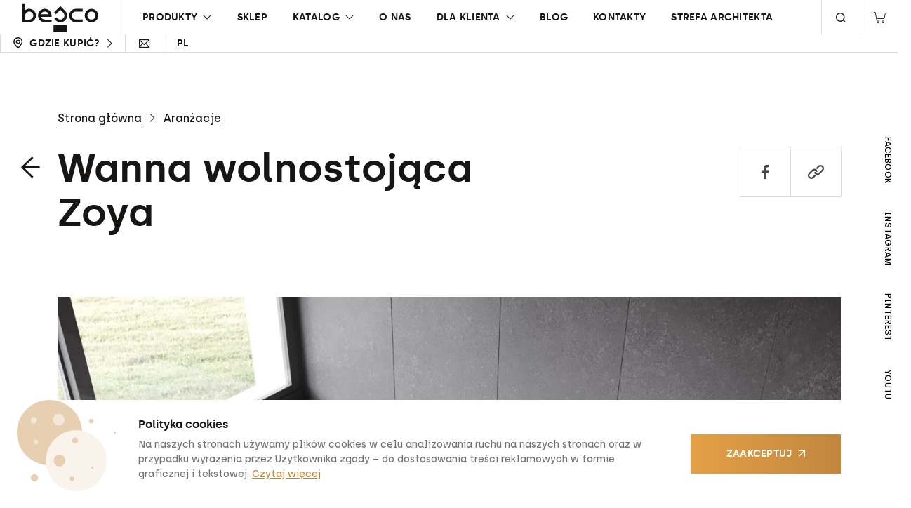

--- FILE ---
content_type: text/html; charset=UTF-8
request_url: https://www.besco.eu/aranzacje/wanna-wolnostojaca-przyscienna-zoya/
body_size: 17321
content:
<!DOCTYPE html>
<html lang="en">
<head>
<title>Wanna wolnostojąca Zoya - Besco.eu</title>
	<!-- Global site tag (gtag.js) - Google Analytics -->
	<script async src="https://www.googletagmanager.com/gtag/js?id=UA-55289827-1"></script>
	<script>
		window.dataLayer = window.dataLayer || [];
		function gtag(){dataLayer.push(arguments);}
		gtag('js', new Date());
		gtag('config', 'UA-55289827-1');
	</script>
    <meta charset="UTF-8">
    <meta name="viewport" content="width=device-width, initial-scale=1.0">

	
	<link rel="apple-touch-icon" sizes="57x57" href="https://www.besco.eu/wp-content/themes/main/dist/img/favicon/apple-icon-57x57.png">
	<link rel="apple-touch-icon" sizes="60x60" href="https://www.besco.eu/wp-content/themes/main/dist/img/favicon/apple-icon-60x60.png">
	<link rel="apple-touch-icon" sizes="72x72" href="https://www.besco.eu/wp-content/themes/main/dist/img/favicon/apple-icon-72x72.png">
	<link rel="apple-touch-icon" sizes="76x76" href="https://www.besco.eu/wp-content/themes/main/dist/img/favicon/apple-icon-76x76.png">
	<link rel="apple-touch-icon" sizes="114x114" href="https://www.besco.eu/wp-content/themes/main/dist/img/favicon/apple-icon-114x114.png">
	<link rel="apple-touch-icon" sizes="120x120" href="https://www.besco.eu/wp-content/themes/main/dist/img/favicon/apple-icon-120x120.png">
	<link rel="apple-touch-icon" sizes="144x144" href="https://www.besco.eu/wp-content/themes/main/dist/img/favicon/apple-icon-144x144.png">
	<link rel="apple-touch-icon" sizes="152x152" href="https://www.besco.eu/wp-content/themes/main/dist/img/favicon/apple-icon-152x152.png">
	<link rel="apple-touch-icon" sizes="180x180" href="https://www.besco.eu/wp-content/themes/main/dist/img/favicon/apple-icon-180x180.png">
	<link rel="icon" type="image/png" sizes="192x192" href="https://www.besco.eu/wp-content/themes/main/dist/img/favicon/android-icon-192x192.png">
	<link rel="icon" type="image/png" sizes="32x32" href="https://www.besco.eu/wp-content/themes/main/dist/img/favicon/apple-icon-32x32.png">
	<link rel="icon" type="image/png" sizes="96x96" href="https://www.besco.eu/wp-content/themes/main/dist/img/favicon/apple-icon-96x96.png">
    <link rel="icon" type="image/png" sizes="16x16" href="https://www.besco.eu/wp-content/themes/main/dist/img/favicon/apple-icon-16x16.png">
    <meta name="viewport" content="width=device-width, initial-scale=1.0, maximum-scale=1.0">
    <meta name="google-site-verification" content="mA8J9TwFlxB160y3Nb5iHLGJrvf29jOZuLsr7H-Av30" />
	<!-- See My Model Configurator -->
	<script type="module" src="https://scripts.seemymodel.com/product-configurator-component/latest/index.js"></script>
	<!-- See My Model Viewer -->
	<script type="module" src="https://scripts.seemymodel.com/web-components/latest/web-components.js"></script> 
    
<!-- Optymalizacja wyszukiwarek według Rank Math - https://rankmath.com/ -->
<meta name="description" content="Jednym z TOP-owych modeli w katalogu Premium jest wanna akrylowa Zoya, która jest dobrym rozwiązaniem do niewielkiej łazienki"/>
<meta name="robots" content="follow, index, max-snippet:-1, max-video-preview:-1, max-image-preview:large"/>
<link rel="canonical" href="https://www.besco.eu/aranzacje/wanna-wolnostojaca-przyscienna-zoya/" />
<meta property="og:locale" content="pl_PL" />
<meta property="og:type" content="article" />
<meta property="og:title" content="Wanna wolnostojąca Zoya - Besco.eu" />
<meta property="og:description" content="Jednym z TOP-owych modeli w katalogu Premium jest wanna akrylowa Zoya, która jest dobrym rozwiązaniem do niewielkiej łazienki" />
<meta property="og:url" content="https://www.besco.eu/aranzacje/wanna-wolnostojaca-przyscienna-zoya/" />
<meta property="og:site_name" content="Besco" />
<meta property="og:updated_time" content="2022-12-08T13:02:30+01:00" />
<meta property="og:image" content="https://www.besco.eu/wp-content/uploads/2021/03/Wanna-Zoya-wanna-1960-px.jpg" />
<meta property="og:image:secure_url" content="https://www.besco.eu/wp-content/uploads/2021/03/Wanna-Zoya-wanna-1960-px.jpg" />
<meta property="og:image:width" content="1960" />
<meta property="og:image:height" content="1470" />
<meta property="og:image:alt" content="wanna przyścienna z akrylu, wanna dla dwojga" />
<meta property="og:image:type" content="image/jpeg" />
<meta name="twitter:card" content="summary_large_image" />
<meta name="twitter:title" content="Wanna wolnostojąca Zoya - Besco.eu" />
<meta name="twitter:description" content="Jednym z TOP-owych modeli w katalogu Premium jest wanna akrylowa Zoya, która jest dobrym rozwiązaniem do niewielkiej łazienki" />
<meta name="twitter:image" content="https://www.besco.eu/wp-content/uploads/2021/03/Wanna-Zoya-wanna-1960-px.jpg" />
<script type="application/ld+json" class="rank-math-schema">{"@context":"https://schema.org","@graph":[{"@type":"BreadcrumbList","@id":"https://www.besco.eu/aranzacje/wanna-wolnostojaca-przyscienna-zoya/#breadcrumb","itemListElement":[{"@type":"ListItem","position":"1","item":{"@id":"https://www.besco.eu","name":"Strona g\u0142\u00f3wna"}},{"@type":"ListItem","position":"2","item":{"@id":"https://www.besco.eu/aranzacje/","name":"Aran\u017cacje"}},{"@type":"ListItem","position":"3","item":{"@id":"https://www.besco.eu/aranzacje/wanna-wolnostojaca-przyscienna-zoya/","name":"Wanna wolnostoj\u0105ca Zoya"}}]}]}</script>
<!-- /Wtyczka Rank Math WordPress SEO -->

<link rel="alternate" title="oEmbed (JSON)" type="application/json+oembed" href="https://www.besco.eu/wp-json/oembed/1.0/embed?url=https%3A%2F%2Fwww.besco.eu%2Faranzacje%2Fwanna-wolnostojaca-przyscienna-zoya%2F" />
<link rel="alternate" title="oEmbed (XML)" type="text/xml+oembed" href="https://www.besco.eu/wp-json/oembed/1.0/embed?url=https%3A%2F%2Fwww.besco.eu%2Faranzacje%2Fwanna-wolnostojaca-przyscienna-zoya%2F&#038;format=xml" />
<style id='wp-img-auto-sizes-contain-inline-css' type='text/css'>
img:is([sizes=auto i],[sizes^="auto," i]){contain-intrinsic-size:3000px 1500px}
/*# sourceURL=wp-img-auto-sizes-contain-inline-css */
</style>
<link rel='stylesheet' id='wp-block-library-css' href='https://www.besco.eu/wp-includes/css/dist/block-library/style.css?ver=6.9' type='text/css' media='all' />
<style id='global-styles-inline-css' type='text/css'>
:root{--wp--preset--aspect-ratio--square: 1;--wp--preset--aspect-ratio--4-3: 4/3;--wp--preset--aspect-ratio--3-4: 3/4;--wp--preset--aspect-ratio--3-2: 3/2;--wp--preset--aspect-ratio--2-3: 2/3;--wp--preset--aspect-ratio--16-9: 16/9;--wp--preset--aspect-ratio--9-16: 9/16;--wp--preset--color--black: #000000;--wp--preset--color--cyan-bluish-gray: #abb8c3;--wp--preset--color--white: #ffffff;--wp--preset--color--pale-pink: #f78da7;--wp--preset--color--vivid-red: #cf2e2e;--wp--preset--color--luminous-vivid-orange: #ff6900;--wp--preset--color--luminous-vivid-amber: #fcb900;--wp--preset--color--light-green-cyan: #7bdcb5;--wp--preset--color--vivid-green-cyan: #00d084;--wp--preset--color--pale-cyan-blue: #8ed1fc;--wp--preset--color--vivid-cyan-blue: #0693e3;--wp--preset--color--vivid-purple: #9b51e0;--wp--preset--gradient--vivid-cyan-blue-to-vivid-purple: linear-gradient(135deg,rgb(6,147,227) 0%,rgb(155,81,224) 100%);--wp--preset--gradient--light-green-cyan-to-vivid-green-cyan: linear-gradient(135deg,rgb(122,220,180) 0%,rgb(0,208,130) 100%);--wp--preset--gradient--luminous-vivid-amber-to-luminous-vivid-orange: linear-gradient(135deg,rgb(252,185,0) 0%,rgb(255,105,0) 100%);--wp--preset--gradient--luminous-vivid-orange-to-vivid-red: linear-gradient(135deg,rgb(255,105,0) 0%,rgb(207,46,46) 100%);--wp--preset--gradient--very-light-gray-to-cyan-bluish-gray: linear-gradient(135deg,rgb(238,238,238) 0%,rgb(169,184,195) 100%);--wp--preset--gradient--cool-to-warm-spectrum: linear-gradient(135deg,rgb(74,234,220) 0%,rgb(151,120,209) 20%,rgb(207,42,186) 40%,rgb(238,44,130) 60%,rgb(251,105,98) 80%,rgb(254,248,76) 100%);--wp--preset--gradient--blush-light-purple: linear-gradient(135deg,rgb(255,206,236) 0%,rgb(152,150,240) 100%);--wp--preset--gradient--blush-bordeaux: linear-gradient(135deg,rgb(254,205,165) 0%,rgb(254,45,45) 50%,rgb(107,0,62) 100%);--wp--preset--gradient--luminous-dusk: linear-gradient(135deg,rgb(255,203,112) 0%,rgb(199,81,192) 50%,rgb(65,88,208) 100%);--wp--preset--gradient--pale-ocean: linear-gradient(135deg,rgb(255,245,203) 0%,rgb(182,227,212) 50%,rgb(51,167,181) 100%);--wp--preset--gradient--electric-grass: linear-gradient(135deg,rgb(202,248,128) 0%,rgb(113,206,126) 100%);--wp--preset--gradient--midnight: linear-gradient(135deg,rgb(2,3,129) 0%,rgb(40,116,252) 100%);--wp--preset--font-size--small: 13px;--wp--preset--font-size--medium: 20px;--wp--preset--font-size--large: 36px;--wp--preset--font-size--x-large: 42px;--wp--preset--spacing--20: 0.44rem;--wp--preset--spacing--30: 0.67rem;--wp--preset--spacing--40: 1rem;--wp--preset--spacing--50: 1.5rem;--wp--preset--spacing--60: 2.25rem;--wp--preset--spacing--70: 3.38rem;--wp--preset--spacing--80: 5.06rem;--wp--preset--shadow--natural: 6px 6px 9px rgba(0, 0, 0, 0.2);--wp--preset--shadow--deep: 12px 12px 50px rgba(0, 0, 0, 0.4);--wp--preset--shadow--sharp: 6px 6px 0px rgba(0, 0, 0, 0.2);--wp--preset--shadow--outlined: 6px 6px 0px -3px rgb(255, 255, 255), 6px 6px rgb(0, 0, 0);--wp--preset--shadow--crisp: 6px 6px 0px rgb(0, 0, 0);}:where(.is-layout-flex){gap: 0.5em;}:where(.is-layout-grid){gap: 0.5em;}body .is-layout-flex{display: flex;}.is-layout-flex{flex-wrap: wrap;align-items: center;}.is-layout-flex > :is(*, div){margin: 0;}body .is-layout-grid{display: grid;}.is-layout-grid > :is(*, div){margin: 0;}:where(.wp-block-columns.is-layout-flex){gap: 2em;}:where(.wp-block-columns.is-layout-grid){gap: 2em;}:where(.wp-block-post-template.is-layout-flex){gap: 1.25em;}:where(.wp-block-post-template.is-layout-grid){gap: 1.25em;}.has-black-color{color: var(--wp--preset--color--black) !important;}.has-cyan-bluish-gray-color{color: var(--wp--preset--color--cyan-bluish-gray) !important;}.has-white-color{color: var(--wp--preset--color--white) !important;}.has-pale-pink-color{color: var(--wp--preset--color--pale-pink) !important;}.has-vivid-red-color{color: var(--wp--preset--color--vivid-red) !important;}.has-luminous-vivid-orange-color{color: var(--wp--preset--color--luminous-vivid-orange) !important;}.has-luminous-vivid-amber-color{color: var(--wp--preset--color--luminous-vivid-amber) !important;}.has-light-green-cyan-color{color: var(--wp--preset--color--light-green-cyan) !important;}.has-vivid-green-cyan-color{color: var(--wp--preset--color--vivid-green-cyan) !important;}.has-pale-cyan-blue-color{color: var(--wp--preset--color--pale-cyan-blue) !important;}.has-vivid-cyan-blue-color{color: var(--wp--preset--color--vivid-cyan-blue) !important;}.has-vivid-purple-color{color: var(--wp--preset--color--vivid-purple) !important;}.has-black-background-color{background-color: var(--wp--preset--color--black) !important;}.has-cyan-bluish-gray-background-color{background-color: var(--wp--preset--color--cyan-bluish-gray) !important;}.has-white-background-color{background-color: var(--wp--preset--color--white) !important;}.has-pale-pink-background-color{background-color: var(--wp--preset--color--pale-pink) !important;}.has-vivid-red-background-color{background-color: var(--wp--preset--color--vivid-red) !important;}.has-luminous-vivid-orange-background-color{background-color: var(--wp--preset--color--luminous-vivid-orange) !important;}.has-luminous-vivid-amber-background-color{background-color: var(--wp--preset--color--luminous-vivid-amber) !important;}.has-light-green-cyan-background-color{background-color: var(--wp--preset--color--light-green-cyan) !important;}.has-vivid-green-cyan-background-color{background-color: var(--wp--preset--color--vivid-green-cyan) !important;}.has-pale-cyan-blue-background-color{background-color: var(--wp--preset--color--pale-cyan-blue) !important;}.has-vivid-cyan-blue-background-color{background-color: var(--wp--preset--color--vivid-cyan-blue) !important;}.has-vivid-purple-background-color{background-color: var(--wp--preset--color--vivid-purple) !important;}.has-black-border-color{border-color: var(--wp--preset--color--black) !important;}.has-cyan-bluish-gray-border-color{border-color: var(--wp--preset--color--cyan-bluish-gray) !important;}.has-white-border-color{border-color: var(--wp--preset--color--white) !important;}.has-pale-pink-border-color{border-color: var(--wp--preset--color--pale-pink) !important;}.has-vivid-red-border-color{border-color: var(--wp--preset--color--vivid-red) !important;}.has-luminous-vivid-orange-border-color{border-color: var(--wp--preset--color--luminous-vivid-orange) !important;}.has-luminous-vivid-amber-border-color{border-color: var(--wp--preset--color--luminous-vivid-amber) !important;}.has-light-green-cyan-border-color{border-color: var(--wp--preset--color--light-green-cyan) !important;}.has-vivid-green-cyan-border-color{border-color: var(--wp--preset--color--vivid-green-cyan) !important;}.has-pale-cyan-blue-border-color{border-color: var(--wp--preset--color--pale-cyan-blue) !important;}.has-vivid-cyan-blue-border-color{border-color: var(--wp--preset--color--vivid-cyan-blue) !important;}.has-vivid-purple-border-color{border-color: var(--wp--preset--color--vivid-purple) !important;}.has-vivid-cyan-blue-to-vivid-purple-gradient-background{background: var(--wp--preset--gradient--vivid-cyan-blue-to-vivid-purple) !important;}.has-light-green-cyan-to-vivid-green-cyan-gradient-background{background: var(--wp--preset--gradient--light-green-cyan-to-vivid-green-cyan) !important;}.has-luminous-vivid-amber-to-luminous-vivid-orange-gradient-background{background: var(--wp--preset--gradient--luminous-vivid-amber-to-luminous-vivid-orange) !important;}.has-luminous-vivid-orange-to-vivid-red-gradient-background{background: var(--wp--preset--gradient--luminous-vivid-orange-to-vivid-red) !important;}.has-very-light-gray-to-cyan-bluish-gray-gradient-background{background: var(--wp--preset--gradient--very-light-gray-to-cyan-bluish-gray) !important;}.has-cool-to-warm-spectrum-gradient-background{background: var(--wp--preset--gradient--cool-to-warm-spectrum) !important;}.has-blush-light-purple-gradient-background{background: var(--wp--preset--gradient--blush-light-purple) !important;}.has-blush-bordeaux-gradient-background{background: var(--wp--preset--gradient--blush-bordeaux) !important;}.has-luminous-dusk-gradient-background{background: var(--wp--preset--gradient--luminous-dusk) !important;}.has-pale-ocean-gradient-background{background: var(--wp--preset--gradient--pale-ocean) !important;}.has-electric-grass-gradient-background{background: var(--wp--preset--gradient--electric-grass) !important;}.has-midnight-gradient-background{background: var(--wp--preset--gradient--midnight) !important;}.has-small-font-size{font-size: var(--wp--preset--font-size--small) !important;}.has-medium-font-size{font-size: var(--wp--preset--font-size--medium) !important;}.has-large-font-size{font-size: var(--wp--preset--font-size--large) !important;}.has-x-large-font-size{font-size: var(--wp--preset--font-size--x-large) !important;}
/*# sourceURL=global-styles-inline-css */
</style>
<style id='core-block-supports-inline-css' type='text/css'>
/**
 * Core styles: block-supports
 */

/*# sourceURL=core-block-supports-inline-css */
</style>

<style id='classic-theme-styles-inline-css' type='text/css'>
/**
 * These rules are needed for backwards compatibility.
 * They should match the button element rules in the base theme.json file.
 */
.wp-block-button__link {
	color: #ffffff;
	background-color: #32373c;
	border-radius: 9999px; /* 100% causes an oval, but any explicit but really high value retains the pill shape. */

	/* This needs a low specificity so it won't override the rules from the button element if defined in theme.json. */
	box-shadow: none;
	text-decoration: none;

	/* The extra 2px are added to size solids the same as the outline versions.*/
	padding: calc(0.667em + 2px) calc(1.333em + 2px);

	font-size: 1.125em;
}

.wp-block-file__button {
	background: #32373c;
	color: #ffffff;
	text-decoration: none;
}

/*# sourceURL=/wp-includes/css/classic-themes.css */
</style>
<link rel='stylesheet' id='mailerlite_forms.css-css' href='https://www.besco.eu/wp-content/plugins/official-mailerlite-sign-up-forms/assets/css/mailerlite_forms.css?ver=1.7.14' type='text/css' media='all' />
<link rel='stylesheet' id='main_style-css' href='https://www.besco.eu/wp-content/themes/main/dist/css/main.css?ver=1.0.0' type='text/css' media='all' />
<script type="text/javascript" id="wpml-xdomain-data-js-extra">
/* <![CDATA[ */
var wpml_xdomain_data = {"css_selector":"wpml-ls-item","ajax_url":"https://www.besco.eu/wp-admin/admin-ajax.php","current_lang":"pl","_nonce":"b17c019e17"};
//# sourceURL=wpml-xdomain-data-js-extra
/* ]]> */
</script>
<script type="text/javascript" src="https://www.besco.eu/wp-content/plugins/sitepress-multilingual-cms/res/js/xdomain-data.js?ver=486900" id="wpml-xdomain-data-js" defer="defer" data-wp-strategy="defer"></script>
<link rel="https://api.w.org/" href="https://www.besco.eu/wp-json/" /><meta name="generator" content="WPML ver:4.8.6 stt:1,40;" />
        <!-- MailerLite Universal -->
        <script>
            (function(w,d,e,u,f,l,n){w[f]=w[f]||function(){(w[f].q=w[f].q||[])
                .push(arguments);},l=d.createElement(e),l.async=1,l.src=u,
                n=d.getElementsByTagName(e)[0],n.parentNode.insertBefore(l,n);})
            (window,document,'script','https://assets.mailerlite.com/js/universal.js','ml');
            ml('account', '1349930');
            ml('enablePopups', true);
        </script>
        <!-- End MailerLite Universal -->
        <script>
var ajax = {
	url: "https:\/\/www.besco.eu\/wp-admin\/admin-ajax.php",
	nonce: "034f310e86"
}
</script>
<script>
var datesTranslations = {
days: ['nd','pn','wt','śr','cz','pt','sb'],
months: ['styczeń','luty','marzec','kwiecień','maj','czerwiec','lipiec','sierpień','wrzesień','październik','listopad','grudzień'],
submit: 'wybierz',
placeholder: 'Wpisz rok',
}
</script>
		<style type="text/css" id="wp-custom-css">
			.home-slide__slide {
background-size: contain !important;
}

.page-headline__date {
	display:none
}
	
.news-box__label-image {
	display:none
}		</style>
		</head>
<body>
<div class="contrast-bg">
<div class="action-alert" id="js-action-alert">
    <div class="container text-center">
        <div class="action-alert__content" id="js-action-alert-content"></div>
    </div>
    <button class="action-alert__close"" id="js-action-alert-close"></button>
</div><div class="main-header  js-scroll-element" id="js-main-header">
    <div class="row no-gutters h-100">
        <div class="col col-lg-auto main-header__logo-container main-header__container">
            <a href="https://www.besco.eu/" title="Strona główna"  class="main-header__logo-link">
                <svg xmlns="http://www.w3.org/2000/svg" width="118" height="44" fill="none" viewBox="0 0 118 44" class="main-header__logo" >
    <path d="M0 29.34V0h4.206v10.5c5.771-4.3 14.042-1.716 16.317 5.069C22.8 22.333 17.72 29.34 10.526 29.34H0zm16.866-10.379c.06-3.453-2.682-6.28-6.137-6.38-3.576-.102-6.523 2.745-6.523 6.279v6.3h6.34c3.455 0 6.259-2.766 6.32-6.199zM69.536 33.52H48.464V44h21.072V33.52zM34.341 8.4c-5.73.242-10.22 4.988-10.099 10.682.122 5.694 4.796 10.258 10.526 10.258h10.546v-4.18H34.768c-2.682 0-5.06-1.676-5.954-4.18h16.5v-2.12c0-5.957-4.998-10.702-10.973-10.46zm.224 4.18c2.743-.08 5.242 1.615 6.157 4.18H28.794c.894-2.423 3.17-4.1 5.77-4.18zM96.928 18.86c0-5.674 4.531-10.318 10.241-10.46 5.934-.182 10.851 4.564 10.831 10.46.02 5.795-4.714 10.5-10.546 10.5-5.832 0-10.546-4.705-10.526-10.5zm16.866 0c0-3.534-2.947-6.38-6.503-6.28-3.414.101-6.137 2.888-6.137 6.28 0 3.473 2.825 6.28 6.32 6.28s6.32-2.807 6.32-6.28zM93.778 29.34H83.252c-5.811 0-10.526-4.685-10.526-10.48 0-5.775 4.715-10.46 10.526-10.46h10.526v4.18H83.252c-3.495 0-6.299 2.827-6.299 6.28 0 3.473 2.825 6.28 6.3 6.28h10.525v4.2zM59.01 4.059l-9.936 9.874 2.966 2.948 6.95-6.906 4.47 4.443c2.764 2.726 2.398 7.269-.772 9.53-3.15 2.262-7.6 1.192-9.347-2.281l-3.76 1.878c2.906 5.775 10.323 7.592 15.586 3.816s5.873-11.328 1.28-15.892L59.01 4.06z"/>
</svg>            </a>
        </div>
        <div class="col main-header__nav d-none d-rg-block">
                            <ul class="main-nav">
                                                                    <li class="main-nav__item">
                            <a href="https://www.besco.eu/produkty/" target="" class="main-nav__link main-nav-link has-submenu js-has-submenu " data-target="js-submenu-5103" title="Produkty">Produkty</a>
                        </li>
                                                                    <li class="main-nav__item">
                            <a href="https://e-besco.eu/" target="" class="main-nav__link main-nav-link  "  title="Sklep">Sklep</a>
                        </li>
                                                                    <li class="main-nav__item">
                            <a href="https://www.besco.eu/katalogi/" target="" class="main-nav__link main-nav-link has-submenu js-has-submenu " data-target="js-submenu-5104" title="Katalog">Katalog</a>
                        </li>
                                                                    <li class="main-nav__item">
                            <a href="https://www.besco.eu/o-nas/" target="" class="main-nav__link main-nav-link  "  title="O nas">O nas</a>
                        </li>
                                                                    <li class="main-nav__item">
                            <a href="https://www.besco.eu/dla-klienta/" target="" class="main-nav__link main-nav-link has-submenu js-has-submenu " data-target="js-submenu-21" title="Dla klienta">Dla klienta</a>
                        </li>
                                                                    <li class="main-nav__item">
                            <a href="https://www.besco.eu/blog/" target="" class="main-nav__link main-nav-link  "  title="Blog">Blog</a>
                        </li>
                                                                    <li class="main-nav__item">
                            <a href="https://www.besco.eu/kontakty/" target="" class="main-nav__link main-nav-link  "  title="Kontakty">Kontakty</a>
                        </li>
                                                                    <li class="main-nav__item">
                            <a href="https://e-besco.eu/12_strefa-architekta" target="" class="main-nav__link main-nav-link  "  title="Strefa architekta">Strefa architekta</a>
                        </li>
                                    </ul>
                    </div> 
        <div class="col-auto main-header__icon-container main-header__container">
            <a href="" class="main-nav-link main-nav-link--icon js-has-submenu js-search-input js-scroll-element" data-target="search_menu">
                <span class="icon-search main-nav-link__icon"></span>
            </a>
        </div>
        <div class="col-auto main-header__icon-container main-header__container">
            <a href="https://e-besco.eu/" target="_blank" class="main-nav-link main-nav-link--icon js-scroll-element">
                <span class="icon-shop main-nav-link__icon"></span>
            </a>
        </div>
        <div class="col-auto main-header__container main-header__where-to-buy-container">
            <a href="https://www.besco.eu/gdzie-kupic/" class="main-nav-link main-nav-link--where-to-buy">
                <span class="main-nav-link__text">Gdzie kupić?</span>
            </a>
        </div>       
        <div class="col-auto main-header__icon-container main-header__container d-none d-lg-block">
                                        <a href="" data-toggle="modal" data-target="#js-contact-modal" class="main-nav-link main-nav-link--icon js-scroll-element">
                            <span class="icon-mail main-nav-link__icon"></span>
            </a>
        </div>
                    <div class="col-auto main-header__icon-container main-header__container d-none d-lg-block">
                <a href="" class="main-nav-link main-nav-link--icon-text main-nav-link__lang js-has-submenu js-scroll-element js-hide-ue" data-target="languages_menu">
                    pl                </a>
            </div>
                <div class="col-auto main-header__icon-container main-header__container d-block d-lg-none">
            <a href="" class="main-nav-link main-nav-link--icon js-scroll-element burger-icon" data-target="rwd_menu" id="js-rwd-trigger">
                <span class="burger-icon__bar"></span>
                <span class="burger-icon__bar"></span>
                <span class="burger-icon__bar"></span>
                <span class="burger-icon__bar"></span>
            </a>
        </div>
    </div>
</div>
<div class="header-dropdown js-scroll-element js-dropdown" id="js-submenu-5103">
    <div class="header-dropdown-content">
        <span class="header-dropdown-content__close js-close-dropdown"></span>
        <div class="row">
            <div class="col-lg-7">
                <h5 class="header-dropdown-content__header header-dropdown-content__header--back js-has-submenu"  data-target="rwd_menu">Produkty</h5>
                                    <ul class="main-subnav">
                        <li class="main-subnav__item">
                            <a href="https://www.besco.eu/produkty/" class="main-subnav__link main-nav-link" title="Wszystkie produkty"><span>Wszystkie produkty</span></a>
                        </li>
                        <li class="main-subnav__item">
                            <a href="https://www.besco.eu/nowosci/" class="main-subnav__link main-nav-link" title="Nowości"><span>Nowości</span></a>
                        </li>
                                                                                <li class="main-subnav__item">
                                <a href="https://www.besco.eu/produkty/2/wanny" class="main-subnav__link main-nav-link has-submenu js-submenu-trigger" data-target="js-submenu-inner-5705" title="Wanny"><span>Wanny</span></a>
                                                                    <ul class="main-subnav-inner js-submenu-target">
                                        <li class="header-dropdown-content__header header-dropdown-content__header--back js-has-submenu" data-target="js-submenu-5103">
                                            Wanny                                        </li>
                                        <li class="main-subnav-inner__item">
                                            <a href="https://www.besco.eu/produkty/2/wanny" class="main-subnav-inner__link" title="Wszystkie produkty">Wszystkie produkty</a>
                                        </li>
                                                                                    <li class="main-subnav-inner__item">
                                                <a href="https://www.besco.eu/produkty/3/wanny-prostokatne" class="main-subnav-inner__link" title="prostokątne">prostokątne</a>
                                            </li>
                                                                                    <li class="main-subnav-inner__item">
                                                <a href="https://www.besco.eu/produkty/4/wanny-asymetryczne" class="main-subnav-inner__link" title="asymetryczne">asymetryczne</a>
                                            </li>
                                                                                    <li class="main-subnav-inner__item">
                                                <a href="https://www.besco.eu/produkty/5/wanny-symetryczne" class="main-subnav-inner__link" title="symetryczne">symetryczne</a>
                                            </li>
                                                                                    <li class="main-subnav-inner__item">
                                                <a href="https://www.besco.eu/produkty/6/kabino-wanny" class="main-subnav-inner__link" title="kabino-wanny">kabino-wanny</a>
                                            </li>
                                                                                    <li class="main-subnav-inner__item">
                                                <a href="https://www.besco.eu/produkty/89/obudowy-do-wanien/" class="main-subnav-inner__link" title="obudowy do wanien">obudowy do wanien</a>
                                            </li>
                                                                            </ul>
                                                            </li>
                                                                                <li class="main-subnav__item">
                                <a href="https://www.besco.eu/produkty/7/wanny-wolnostojace" class="main-subnav__link main-nav-link " data-target="js-submenu-inner-5711" title="Wanny wolnostojące"><span>Wanny wolnostojące</span></a>
                                                            </li>
                                                                                <li class="main-subnav__item">
                                <a href="https://www.besco.eu/produkty/51/umywalki" class="main-subnav__link main-nav-link has-submenu js-submenu-trigger" data-target="js-submenu-inner-5741" title="Umywalki"><span>Umywalki</span></a>
                                                                    <ul class="main-subnav-inner js-submenu-target">
                                        <li class="header-dropdown-content__header header-dropdown-content__header--back js-has-submenu" data-target="js-submenu-5103">
                                            Umywalki                                        </li>
                                        <li class="main-subnav-inner__item">
                                            <a href="https://www.besco.eu/produkty/51/umywalki" class="main-subnav-inner__link" title="Wszystkie produkty">Wszystkie produkty</a>
                                        </li>
                                                                                    <li class="main-subnav-inner__item">
                                                <a href="https://www.besco.eu/produkty/52/umywalki-wolnostojace" class="main-subnav-inner__link" title="wolnostojące">wolnostojące</a>
                                            </li>
                                                                                    <li class="main-subnav-inner__item">
                                                <a href="https://www.besco.eu/produkty/53/umywalki-nablatowe" class="main-subnav-inner__link" title="nablatowe">nablatowe</a>
                                            </li>
                                                                            </ul>
                                                            </li>
                                                                                <li class="main-subnav__item">
                                <a href="https://www.besco.eu/produkty/104/miski-wc-i-bidety/" class="main-subnav__link main-nav-link " data-target="js-submenu-inner-25265" title="Miski WC i bidety"><span>Miski WC i bidety</span></a>
                                                            </li>
                                                                                <li class="main-subnav__item">
                                <a href="https://www.besco.eu/produkty/14/baterie" class="main-subnav__link main-nav-link has-submenu js-submenu-trigger" data-target="js-submenu-inner-5712" title="Baterie"><span>Baterie</span></a>
                                                                    <ul class="main-subnav-inner js-submenu-target">
                                        <li class="header-dropdown-content__header header-dropdown-content__header--back js-has-submenu" data-target="js-submenu-5103">
                                            Baterie                                        </li>
                                        <li class="main-subnav-inner__item">
                                            <a href="https://www.besco.eu/produkty/14/baterie" class="main-subnav-inner__link" title="Wszystkie produkty">Wszystkie produkty</a>
                                        </li>
                                                                                    <li class="main-subnav-inner__item">
                                                <a href="https://www.besco.eu/produkty/15/baterie-wannowe-wolnostojace" class="main-subnav-inner__link" title="wannowe wolnostojące">wannowe wolnostojące</a>
                                            </li>
                                                                                    <li class="main-subnav-inner__item">
                                                <a href="https://www.besco.eu/produkty/16/baterie-wannowe-4-otworowe" class="main-subnav-inner__link" title="wannowe 4-otworowe">wannowe 4-otworowe</a>
                                            </li>
                                                                                    <li class="main-subnav-inner__item">
                                                <a href="https://www.besco.eu/produkty/17/baterie-wannowe-scienne" class="main-subnav-inner__link" title="wannowe ścienne">wannowe ścienne</a>
                                            </li>
                                                                                    <li class="main-subnav-inner__item">
                                                <a href="https://www.besco.eu/produkty/18/baterie-umywalkowe" class="main-subnav-inner__link" title="umywalkowe">umywalkowe</a>
                                            </li>
                                                                                    <li class="main-subnav-inner__item">
                                                <a href="https://www.besco.eu/produkty/19/baterie-umywalkowe-wysokie" class="main-subnav-inner__link" title="umywalkowe wysokie">umywalkowe wysokie</a>
                                            </li>
                                                                                    <li class="main-subnav-inner__item">
                                                <a href="https://www.besco.eu/produkty/20/baterie-umywalkowe-podtynkowe" class="main-subnav-inner__link" title="umywalkowa podtynkowa">umywalkowa podtynkowa</a>
                                            </li>
                                                                                    <li class="main-subnav-inner__item">
                                                <a href="https://www.besco.eu/produkty/21/zestaw-prysznicowy-natynkowy" class="main-subnav-inner__link" title="zestaw prysznicowy natynkowy">zestaw prysznicowy natynkowy</a>
                                            </li>
                                                                                    <li class="main-subnav-inner__item">
                                                <a href="https://www.besco.eu/produkty/98/zestaw-prysznicowy-podtynkowy" class="main-subnav-inner__link" title="zestaw prysznicowy podtynkowy">zestaw prysznicowy podtynkowy</a>
                                            </li>
                                                                                    <li class="main-subnav-inner__item">
                                                <a href="https://www.besco.eu/produkty/85/zestaw-higieniczny/higieniczny/" class="main-subnav-inner__link" title="zestaw higieniczny">zestaw higieniczny</a>
                                            </li>
                                                                                    <li class="main-subnav-inner__item">
                                                <a href="https://www.besco.eu/produkty/23/baterie-bidetowe" class="main-subnav-inner__link" title="bidetowe">bidetowe</a>
                                            </li>
                                                                                    <li class="main-subnav-inner__item">
                                                <a href="https://www.besco.eu/produkty/97/akcesoria-do-baterii/" class="main-subnav-inner__link" title="akcesoria do baterii">akcesoria do baterii</a>
                                            </li>
                                                                            </ul>
                                                            </li>
                                                                                <li class="main-subnav__item">
                                <a href="https://www.besco.eu/produkty/24/kabiny" class="main-subnav__link main-nav-link has-submenu js-submenu-trigger" data-target="js-submenu-inner-5722" title="Kabiny"><span>Kabiny</span></a>
                                                                    <ul class="main-subnav-inner js-submenu-target">
                                        <li class="header-dropdown-content__header header-dropdown-content__header--back js-has-submenu" data-target="js-submenu-5103">
                                            Kabiny                                        </li>
                                        <li class="main-subnav-inner__item">
                                            <a href="https://www.besco.eu/produkty/24/kabiny" class="main-subnav-inner__link" title="Wszystkie produkty">Wszystkie produkty</a>
                                        </li>
                                                                                    <li class="main-subnav-inner__item">
                                                <a href="https://www.besco.eu/produkty/25/kabiny-polokragle" class="main-subnav-inner__link" title="półokrągłe">półokrągłe</a>
                                            </li>
                                                                                    <li class="main-subnav-inner__item">
                                                <a href="https://www.besco.eu/produkty/26/kabiny-kwadratowe" class="main-subnav-inner__link" title="kwadratowe">kwadratowe</a>
                                            </li>
                                                                                    <li class="main-subnav-inner__item">
                                                <a href="https://www.besco.eu/produkty/27/kabiny-prostokatne" class="main-subnav-inner__link" title="prostokątne">prostokątne</a>
                                            </li>
                                                                                    <li class="main-subnav-inner__item">
                                                <a href="https://www.besco.eu/produkty/28/kabiny-asymetryczne" class="main-subnav-inner__link" title="asymetryczne">asymetryczne</a>
                                            </li>
                                                                                    <li class="main-subnav-inner__item">
                                                <a href="https://www.besco.eu/produkty/29/kabiny-walk-in" class="main-subnav-inner__link" title="walk in">walk in</a>
                                            </li>
                                                                            </ul>
                                                            </li>
                                                                                <li class="main-subnav__item">
                                <a href="https://www.besco.eu/produkty/31/parawany-nawannowe" class="main-subnav__link main-nav-link has-submenu js-submenu-trigger" data-target="js-submenu-inner-5729" title="Parawany nawannowe"><span>Parawany nawannowe</span></a>
                                                                    <ul class="main-subnav-inner js-submenu-target">
                                        <li class="header-dropdown-content__header header-dropdown-content__header--back js-has-submenu" data-target="js-submenu-5103">
                                            Parawany nawannowe                                        </li>
                                        <li class="main-subnav-inner__item">
                                            <a href="https://www.besco.eu/produkty/31/parawany-nawannowe" class="main-subnav-inner__link" title="Wszystkie produkty">Wszystkie produkty</a>
                                        </li>
                                                                                    <li class="main-subnav-inner__item">
                                                <a href="https://www.besco.eu/produkty/32/parawany-nawannowe-1-skrzydlowe" class="main-subnav-inner__link" title="1-skrzydłowe">1-skrzydłowe</a>
                                            </li>
                                                                                    <li class="main-subnav-inner__item">
                                                <a href="https://www.besco.eu/produkty/33/parawany-nawannowe-2-skrzydlowe" class="main-subnav-inner__link" title="2-skrzydłowe">2-skrzydłowe</a>
                                            </li>
                                                                                    <li class="main-subnav-inner__item">
                                                <a href="https://www.besco.eu/produkty/34/parawany-nawannowe-3-skrzydlowe" class="main-subnav-inner__link" title="3-skrzydłowe">3-skrzydłowe</a>
                                            </li>
                                                                            </ul>
                                                            </li>
                                                                                <li class="main-subnav__item">
                                <a href="https://www.besco.eu/produkty/35/drzwi-prysznicowe" class="main-subnav__link main-nav-link has-submenu js-submenu-trigger" data-target="js-submenu-inner-5733" title="Drzwi prysznicowe"><span>Drzwi prysznicowe</span></a>
                                                                    <ul class="main-subnav-inner js-submenu-target">
                                        <li class="header-dropdown-content__header header-dropdown-content__header--back js-has-submenu" data-target="js-submenu-5103">
                                            Drzwi prysznicowe                                        </li>
                                        <li class="main-subnav-inner__item">
                                            <a href="https://www.besco.eu/produkty/35/drzwi-prysznicowe" class="main-subnav-inner__link" title="Wszystkie produkty">Wszystkie produkty</a>
                                        </li>
                                                                                    <li class="main-subnav-inner__item">
                                                <a href="https://www.besco.eu/produkty/36/drzwi-prysznicowe-przesuwne" class="main-subnav-inner__link" title="przesuwne">przesuwne</a>
                                            </li>
                                                                                    <li class="main-subnav-inner__item">
                                                <a href="https://www.besco.eu/produkty/37/drzwi-prysznicowe-wahadlowe-do-wewnetrz-i-na-zewnatrz" class="main-subnav-inner__link" title="wahadłowe / do wewnątrz i na zewnątrz">wahadłowe / do wewnątrz i na zewnątrz</a>
                                            </li>
                                                                                    <li class="main-subnav-inner__item">
                                                <a href="https://www.besco.eu/produkty/38/drzwi-prysznicowe-skrzydlowe-na-zewnatrz" class="main-subnav-inner__link" title="skrzydłowe / na zewnątrz">skrzydłowe / na zewnątrz</a>
                                            </li>
                                                                                    <li class="main-subnav-inner__item">
                                                <a href="https://www.besco.eu/produkty/39/drzwi-prysznicowe-lamane-harmonijkowe" class="main-subnav-inner__link" title="łamane / harmonijkowe">łamane / harmonijkowe</a>
                                            </li>
                                                                            </ul>
                                                            </li>
                                                                                <li class="main-subnav__item">
                                <a href="https://www.besco.eu/produkty/40/brodziki-i-odplywy" class="main-subnav__link main-nav-link has-submenu js-submenu-trigger" data-target="js-submenu-inner-5738" title="Brodziki"><span>Brodziki</span></a>
                                                                    <ul class="main-subnav-inner js-submenu-target">
                                        <li class="header-dropdown-content__header header-dropdown-content__header--back js-has-submenu" data-target="js-submenu-5103">
                                            Brodziki                                        </li>
                                        <li class="main-subnav-inner__item">
                                            <a href="https://www.besco.eu/produkty/40/brodziki-i-odplywy" class="main-subnav-inner__link" title="Wszystkie produkty">Wszystkie produkty</a>
                                        </li>
                                                                                    <li class="main-subnav-inner__item">
                                                <a href="https://www.besco.eu/produkty/42/brodzik-prysznicowy" class="main-subnav-inner__link" title="brodziki prysznicowe">brodziki prysznicowe</a>
                                            </li>
                                                                                    <li class="main-subnav-inner__item">
                                                <a href="https://www.besco.eu/produkty/93/obudowy-do-brodzikow/" class="main-subnav-inner__link" title="obudowy do brodzików">obudowy do brodzików</a>
                                            </li>
                                                                            </ul>
                                                            </li>
                                                                                <li class="main-subnav__item">
                                <a href="https://www.besco.eu/produkty/50/odplyw-prysznicowy" class="main-subnav__link main-nav-link has-submenu js-submenu-trigger" data-target="js-submenu-inner-5740" title="Odpływy prysznicowe"><span>Odpływy prysznicowe</span></a>
                                                                    <ul class="main-subnav-inner js-submenu-target">
                                        <li class="header-dropdown-content__header header-dropdown-content__header--back js-has-submenu" data-target="js-submenu-5103">
                                            Odpływy prysznicowe                                        </li>
                                        <li class="main-subnav-inner__item">
                                            <a href="https://www.besco.eu/produkty/50/odplyw-prysznicowy" class="main-subnav-inner__link" title="Wszystkie produkty">Wszystkie produkty</a>
                                        </li>
                                                                                    <li class="main-subnav-inner__item">
                                                <a href="https://www.besco.eu/produkty/94/odplywy-liniowe/" class="main-subnav-inner__link" title="odpływy liniowe">odpływy liniowe</a>
                                            </li>
                                                                                    <li class="main-subnav-inner__item">
                                                <a href="https://www.besco.eu/produkty/95/listwy-spadkowe/" class="main-subnav-inner__link" title="listwy spadkowe">listwy spadkowe</a>
                                            </li>
                                                                                    <li class="main-subnav-inner__item">
                                                <a href="https://www.besco.eu/produkty/96/suchy-syfon/" class="main-subnav-inner__link" title="suchy syfon">suchy syfon</a>
                                            </li>
                                                                            </ul>
                                                            </li>
                                                                                <li class="main-subnav__item">
                                <a href="https://www.besco.eu/produkty/58/syfony-i-odplywy" class="main-subnav__link main-nav-link has-submenu js-submenu-trigger" data-target="js-submenu-inner-5747" title="Syfony"><span>Syfony</span></a>
                                                                    <ul class="main-subnav-inner js-submenu-target">
                                        <li class="header-dropdown-content__header header-dropdown-content__header--back js-has-submenu" data-target="js-submenu-5103">
                                            Syfony                                        </li>
                                        <li class="main-subnav-inner__item">
                                            <a href="https://www.besco.eu/produkty/58/syfony-i-odplywy" class="main-subnav-inner__link" title="Wszystkie produkty">Wszystkie produkty</a>
                                        </li>
                                                                                    <li class="main-subnav-inner__item">
                                                <a href="https://www.besco.eu/produkty/59/do-wanien/" class="main-subnav-inner__link" title="do wanien">do wanien</a>
                                            </li>
                                                                                    <li class="main-subnav-inner__item">
                                                <a href="https://www.besco.eu/produkty/60/do-brodzikow/" class="main-subnav-inner__link" title="do brodzików">do brodzików</a>
                                            </li>
                                                                                    <li class="main-subnav-inner__item">
                                                <a href="https://www.besco.eu/produkty/61/do-umywalek/" class="main-subnav-inner__link" title="do umywalek">do umywalek</a>
                                            </li>
                                                                                    <li class="main-subnav-inner__item">
                                                <a href="https://www.besco.eu/produkty/105/spusty-umywalkowe/" class="main-subnav-inner__link" title="do umywalek ceramicznych">do umywalek ceramicznych</a>
                                            </li>
                                                                            </ul>
                                                            </li>
                                                                                <li class="main-subnav__item">
                                <a href="https://www.besco.eu/produkty/54/akcesoria" class="main-subnav__link main-nav-link has-submenu js-submenu-trigger" data-target="js-submenu-inner-5744" title="Akcesoria"><span>Akcesoria</span></a>
                                                                    <ul class="main-subnav-inner js-submenu-target">
                                        <li class="header-dropdown-content__header header-dropdown-content__header--back js-has-submenu" data-target="js-submenu-5103">
                                            Akcesoria                                        </li>
                                        <li class="main-subnav-inner__item">
                                            <a href="https://www.besco.eu/produkty/54/akcesoria" class="main-subnav-inner__link" title="Wszystkie produkty">Wszystkie produkty</a>
                                        </li>
                                                                                    <li class="main-subnav-inner__item">
                                                <a href="https://www.besco.eu/produkty/100/deski/" class="main-subnav-inner__link" title="deski toaletowe">deski toaletowe</a>
                                            </li>
                                                                                    <li class="main-subnav-inner__item">
                                                <a href="https://www.besco.eu/produkty/57/zaglowki" class="main-subnav-inner__link" title="zagłówki">zagłówki</a>
                                            </li>
                                                                                    <li class="main-subnav-inner__item">
                                                <a href="https://www.besco.eu/produkty/62/uchwyty" class="main-subnav-inner__link" title="uchwyty">uchwyty</a>
                                            </li>
                                                                                    <li class="main-subnav-inner__item">
                                                <a href="https://www.besco.eu/produkty/63/stelaze" class="main-subnav-inner__link" title="stelaże">stelaże</a>
                                            </li>
                                                                                    <li class="main-subnav-inner__item">
                                                <a href="https://www.besco.eu/produkty/66/siedzisko-prysznicowe" class="main-subnav-inner__link" title="siedzisko prysznicowe">siedzisko prysznicowe</a>
                                            </li>
                                                                                    <li class="main-subnav-inner__item">
                                                <a href="https://www.besco.eu/produkty/67/srodki-czystosci" class="main-subnav-inner__link" title="środki czystości">środki czystości</a>
                                            </li>
                                                                                    <li class="main-subnav-inner__item">
                                                <a href="https://www.besco.eu/produkty/68/powloka-besafe" class="main-subnav-inner__link" title="powłoka BeSafe">powłoka BeSafe</a>
                                            </li>
                                                                                    <li class="main-subnav-inner__item">
                                                <a href="https://www.besco.eu/produkty/80/polki-wannowe" class="main-subnav-inner__link" title="półki wannowe">półki wannowe</a>
                                            </li>
                                                                                    <li class="main-subnav-inner__item">
                                                <a href="https://www.besco.eu/produkty/88/pas-ozdobny-besco-linea/" class="main-subnav-inner__link" title="Besco Linea">Besco Linea</a>
                                            </li>
                                                                            </ul>
                                                            </li>
                                                                                <li class="main-subnav__item">
                                <a href="https://www.besco.eu/produkty/81/meble-lazienkowe/" class="main-subnav__link main-nav-link " data-target="js-submenu-inner-9274" title="Meble łazienkowe"><span>Meble łazienkowe</span></a>
                                                            </li>
                                            </ul>
                            </div>
            <div class="col-lg-7"></div>

            <div class="col-lg-10">
                                                                                <div class="header-dropdown-content__promo">
                            <div class="row">
                                <div class="col-24 header-dropdown-content__promo-title">Polecane produkty</div>
                                     
                                    <div class="col-md-8">
                                                <a href="https://www.besco.eu/produkt/328/talia-slim" class="product-box" title="Talia Slim Wanny prostokątne">
        <div class="product-box__image-container">
                                                                <img src="https://api.besco.eu/uploads/products/small/d126bd3db8a546ef83e47a51339065e5.jpg" alt="" class="product-box__image">
                                </div>
        <div class="product-box__text-container">
            <h3 class="product-box__title product-box__title--link typo-h5"><span>Talia Slim</span></h3>
            <p class="product-box__label-bottom">Wanny prostokątne</h3>
        </div>
    </a>
                                    </div>
                                     
                                    <div class="col-md-8">
                                                <a href="https://www.besco.eu/produkt/50/avita-slim" class="product-box" title="Avita Slim+ Wanny asymetryczne">
        <div class="product-box__image-container">
                                        <div class="product-box__label-image product-box__label-image--bestseller">Bestseller</div>
                                                    <img src="https://api.besco.eu/uploads/products/small/ae520420fe0844f4988244aad0f68e81.jpg" alt="" class="product-box__image">
                                </div>
        <div class="product-box__text-container">
            <h3 class="product-box__title product-box__title--link typo-h5"><span>Avita Slim+</span></h3>
            <p class="product-box__label-bottom">Wanny asymetryczne</h3>
        </div>
    </a>
                                    </div>
                                     
                                    <div class="col-md-8">
                                                <a href="https://www.besco.eu/produkt/11/quadro-slim" class="product-box" title="Quadro Slim Wanny prostokątne">
        <div class="product-box__image-container">
                                        <div class="product-box__label-image product-box__label-image--bestseller">Bestseller</div>
                                                    <img src="https://api.besco.eu/uploads/products/small/dc120eb942ef4da6a61c3f457b7f8847.png" alt="" class="product-box__image">
                                </div>
        <div class="product-box__text-container">
            <h3 class="product-box__title product-box__title--link typo-h5"><span>Quadro Slim</span></h3>
            <p class="product-box__label-bottom">Wanny prostokątne</h3>
        </div>
    </a>
                                    </div>
                                                            </div>
                        </div>
                                                </div>
        </div>
    </div>
</div>

            <div class="header-dropdown js-scroll-element js-dropdown" id="js-submenu-inner-5705">
            <div class="header-dropdown-content">
                <span class="header-dropdown-content__close js-close-dropdown"></span>
                        <h5 class="header-dropdown-content__header header-dropdown-content__header--back js-has-submenu"  data-target="js-submenu-5103">Wanny</h5>
                                                    <ul class="main-subnav">
                                                                    <li class="main-subnav__item">
                                        <a href="https://www.besco.eu/produkty/3/wanny-prostokatne" class="main-subnav__link main-nav-link " title="prostokątne"><span>prostokątne</span></a>
                                    </li>
                                                                    <li class="main-subnav__item">
                                        <a href="https://www.besco.eu/produkty/4/wanny-asymetryczne" class="main-subnav__link main-nav-link " title="asymetryczne"><span>asymetryczne</span></a>
                                    </li>
                                                                    <li class="main-subnav__item">
                                        <a href="https://www.besco.eu/produkty/5/wanny-symetryczne" class="main-subnav__link main-nav-link " title="symetryczne"><span>symetryczne</span></a>
                                    </li>
                                                                    <li class="main-subnav__item">
                                        <a href="https://www.besco.eu/produkty/6/kabino-wanny" class="main-subnav__link main-nav-link " title="kabino-wanny"><span>kabino-wanny</span></a>
                                    </li>
                                                                    <li class="main-subnav__item">
                                        <a href="https://www.besco.eu/produkty/89/obudowy-do-wanien/" class="main-subnav__link main-nav-link " title="obudowy do wanien"><span>obudowy do wanien</span></a>
                                    </li>
                                                            </ul>
                                            </div>
                </div>
            </div>
        </div>
            <div class="header-dropdown js-scroll-element js-dropdown" id="js-submenu-inner-5711">
            <div class="header-dropdown-content">
                <span class="header-dropdown-content__close js-close-dropdown"></span>
                        <h5 class="header-dropdown-content__header header-dropdown-content__header--back js-has-submenu"  data-target="js-submenu-5103">Wanny wolnostojące</h5>
                                                    <ul class="main-subnav">
                                                            </ul>
                                            </div>
                </div>
            </div>
        </div>
            <div class="header-dropdown js-scroll-element js-dropdown" id="js-submenu-inner-5741">
            <div class="header-dropdown-content">
                <span class="header-dropdown-content__close js-close-dropdown"></span>
                        <h5 class="header-dropdown-content__header header-dropdown-content__header--back js-has-submenu"  data-target="js-submenu-5103">Umywalki</h5>
                                                    <ul class="main-subnav">
                                                                    <li class="main-subnav__item">
                                        <a href="https://www.besco.eu/produkty/52/umywalki-wolnostojace" class="main-subnav__link main-nav-link " title="wolnostojące"><span>wolnostojące</span></a>
                                    </li>
                                                                    <li class="main-subnav__item">
                                        <a href="https://www.besco.eu/produkty/53/umywalki-nablatowe" class="main-subnav__link main-nav-link " title="nablatowe"><span>nablatowe</span></a>
                                    </li>
                                                            </ul>
                                            </div>
                </div>
            </div>
        </div>
            <div class="header-dropdown js-scroll-element js-dropdown" id="js-submenu-inner-25265">
            <div class="header-dropdown-content">
                <span class="header-dropdown-content__close js-close-dropdown"></span>
                        <h5 class="header-dropdown-content__header header-dropdown-content__header--back js-has-submenu"  data-target="js-submenu-5103">Miski WC i bidety</h5>
                                                    <ul class="main-subnav">
                                                            </ul>
                                            </div>
                </div>
            </div>
        </div>
            <div class="header-dropdown js-scroll-element js-dropdown" id="js-submenu-inner-5712">
            <div class="header-dropdown-content">
                <span class="header-dropdown-content__close js-close-dropdown"></span>
                        <h5 class="header-dropdown-content__header header-dropdown-content__header--back js-has-submenu"  data-target="js-submenu-5103">Baterie</h5>
                                                    <ul class="main-subnav">
                                                                    <li class="main-subnav__item">
                                        <a href="https://www.besco.eu/produkty/15/baterie-wannowe-wolnostojace" class="main-subnav__link main-nav-link " title="wannowe wolnostojące"><span>wannowe wolnostojące</span></a>
                                    </li>
                                                                    <li class="main-subnav__item">
                                        <a href="https://www.besco.eu/produkty/16/baterie-wannowe-4-otworowe" class="main-subnav__link main-nav-link " title="wannowe 4-otworowe"><span>wannowe 4-otworowe</span></a>
                                    </li>
                                                                    <li class="main-subnav__item">
                                        <a href="https://www.besco.eu/produkty/17/baterie-wannowe-scienne" class="main-subnav__link main-nav-link " title="wannowe ścienne"><span>wannowe ścienne</span></a>
                                    </li>
                                                                    <li class="main-subnav__item">
                                        <a href="https://www.besco.eu/produkty/18/baterie-umywalkowe" class="main-subnav__link main-nav-link " title="umywalkowe"><span>umywalkowe</span></a>
                                    </li>
                                                                    <li class="main-subnav__item">
                                        <a href="https://www.besco.eu/produkty/19/baterie-umywalkowe-wysokie" class="main-subnav__link main-nav-link " title="umywalkowe wysokie"><span>umywalkowe wysokie</span></a>
                                    </li>
                                                                    <li class="main-subnav__item">
                                        <a href="https://www.besco.eu/produkty/20/baterie-umywalkowe-podtynkowe" class="main-subnav__link main-nav-link " title="umywalkowa podtynkowa"><span>umywalkowa podtynkowa</span></a>
                                    </li>
                                                                    <li class="main-subnav__item">
                                        <a href="https://www.besco.eu/produkty/21/zestaw-prysznicowy-natynkowy" class="main-subnav__link main-nav-link " title="zestaw prysznicowy natynkowy"><span>zestaw prysznicowy natynkowy</span></a>
                                    </li>
                                                                    <li class="main-subnav__item">
                                        <a href="https://www.besco.eu/produkty/98/zestaw-prysznicowy-podtynkowy" class="main-subnav__link main-nav-link " title="zestaw prysznicowy podtynkowy"><span>zestaw prysznicowy podtynkowy</span></a>
                                    </li>
                                                                    <li class="main-subnav__item">
                                        <a href="https://www.besco.eu/produkty/85/zestaw-higieniczny/higieniczny/" class="main-subnav__link main-nav-link " title="zestaw higieniczny"><span>zestaw higieniczny</span></a>
                                    </li>
                                                                    <li class="main-subnav__item">
                                        <a href="https://www.besco.eu/produkty/23/baterie-bidetowe" class="main-subnav__link main-nav-link " title="bidetowe"><span>bidetowe</span></a>
                                    </li>
                                                                    <li class="main-subnav__item">
                                        <a href="https://www.besco.eu/produkty/97/akcesoria-do-baterii/" class="main-subnav__link main-nav-link " title="akcesoria do baterii"><span>akcesoria do baterii</span></a>
                                    </li>
                                                            </ul>
                                            </div>
                </div>
            </div>
        </div>
            <div class="header-dropdown js-scroll-element js-dropdown" id="js-submenu-inner-5722">
            <div class="header-dropdown-content">
                <span class="header-dropdown-content__close js-close-dropdown"></span>
                        <h5 class="header-dropdown-content__header header-dropdown-content__header--back js-has-submenu"  data-target="js-submenu-5103">Kabiny</h5>
                                                    <ul class="main-subnav">
                                                                    <li class="main-subnav__item">
                                        <a href="https://www.besco.eu/produkty/25/kabiny-polokragle" class="main-subnav__link main-nav-link " title="półokrągłe"><span>półokrągłe</span></a>
                                    </li>
                                                                    <li class="main-subnav__item">
                                        <a href="https://www.besco.eu/produkty/26/kabiny-kwadratowe" class="main-subnav__link main-nav-link " title="kwadratowe"><span>kwadratowe</span></a>
                                    </li>
                                                                    <li class="main-subnav__item">
                                        <a href="https://www.besco.eu/produkty/27/kabiny-prostokatne" class="main-subnav__link main-nav-link " title="prostokątne"><span>prostokątne</span></a>
                                    </li>
                                                                    <li class="main-subnav__item">
                                        <a href="https://www.besco.eu/produkty/28/kabiny-asymetryczne" class="main-subnav__link main-nav-link " title="asymetryczne"><span>asymetryczne</span></a>
                                    </li>
                                                                    <li class="main-subnav__item">
                                        <a href="https://www.besco.eu/produkty/29/kabiny-walk-in" class="main-subnav__link main-nav-link " title="walk in"><span>walk in</span></a>
                                    </li>
                                                            </ul>
                                            </div>
                </div>
            </div>
        </div>
            <div class="header-dropdown js-scroll-element js-dropdown" id="js-submenu-inner-5729">
            <div class="header-dropdown-content">
                <span class="header-dropdown-content__close js-close-dropdown"></span>
                        <h5 class="header-dropdown-content__header header-dropdown-content__header--back js-has-submenu"  data-target="js-submenu-5103">Parawany nawannowe</h5>
                                                    <ul class="main-subnav">
                                                                    <li class="main-subnav__item">
                                        <a href="https://www.besco.eu/produkty/32/parawany-nawannowe-1-skrzydlowe" class="main-subnav__link main-nav-link " title="1-skrzydłowe"><span>1-skrzydłowe</span></a>
                                    </li>
                                                                    <li class="main-subnav__item">
                                        <a href="https://www.besco.eu/produkty/33/parawany-nawannowe-2-skrzydlowe" class="main-subnav__link main-nav-link " title="2-skrzydłowe"><span>2-skrzydłowe</span></a>
                                    </li>
                                                                    <li class="main-subnav__item">
                                        <a href="https://www.besco.eu/produkty/34/parawany-nawannowe-3-skrzydlowe" class="main-subnav__link main-nav-link " title="3-skrzydłowe"><span>3-skrzydłowe</span></a>
                                    </li>
                                                            </ul>
                                            </div>
                </div>
            </div>
        </div>
            <div class="header-dropdown js-scroll-element js-dropdown" id="js-submenu-inner-5733">
            <div class="header-dropdown-content">
                <span class="header-dropdown-content__close js-close-dropdown"></span>
                        <h5 class="header-dropdown-content__header header-dropdown-content__header--back js-has-submenu"  data-target="js-submenu-5103">Drzwi prysznicowe</h5>
                                                    <ul class="main-subnav">
                                                                    <li class="main-subnav__item">
                                        <a href="https://www.besco.eu/produkty/36/drzwi-prysznicowe-przesuwne" class="main-subnav__link main-nav-link " title="przesuwne"><span>przesuwne</span></a>
                                    </li>
                                                                    <li class="main-subnav__item">
                                        <a href="https://www.besco.eu/produkty/37/drzwi-prysznicowe-wahadlowe-do-wewnetrz-i-na-zewnatrz" class="main-subnav__link main-nav-link " title="wahadłowe / do wewnątrz i na zewnątrz"><span>wahadłowe / do wewnątrz i na zewnątrz</span></a>
                                    </li>
                                                                    <li class="main-subnav__item">
                                        <a href="https://www.besco.eu/produkty/38/drzwi-prysznicowe-skrzydlowe-na-zewnatrz" class="main-subnav__link main-nav-link " title="skrzydłowe / na zewnątrz"><span>skrzydłowe / na zewnątrz</span></a>
                                    </li>
                                                                    <li class="main-subnav__item">
                                        <a href="https://www.besco.eu/produkty/39/drzwi-prysznicowe-lamane-harmonijkowe" class="main-subnav__link main-nav-link " title="łamane / harmonijkowe"><span>łamane / harmonijkowe</span></a>
                                    </li>
                                                            </ul>
                                            </div>
                </div>
            </div>
        </div>
            <div class="header-dropdown js-scroll-element js-dropdown" id="js-submenu-inner-5738">
            <div class="header-dropdown-content">
                <span class="header-dropdown-content__close js-close-dropdown"></span>
                        <h5 class="header-dropdown-content__header header-dropdown-content__header--back js-has-submenu"  data-target="js-submenu-5103">Brodziki</h5>
                                                    <ul class="main-subnav">
                                                                    <li class="main-subnav__item">
                                        <a href="https://www.besco.eu/produkty/42/brodzik-prysznicowy" class="main-subnav__link main-nav-link " title="brodziki prysznicowe"><span>brodziki prysznicowe</span></a>
                                    </li>
                                                                    <li class="main-subnav__item">
                                        <a href="https://www.besco.eu/produkty/93/obudowy-do-brodzikow/" class="main-subnav__link main-nav-link " title="obudowy do brodzików"><span>obudowy do brodzików</span></a>
                                    </li>
                                                            </ul>
                                            </div>
                </div>
            </div>
        </div>
            <div class="header-dropdown js-scroll-element js-dropdown" id="js-submenu-inner-5740">
            <div class="header-dropdown-content">
                <span class="header-dropdown-content__close js-close-dropdown"></span>
                        <h5 class="header-dropdown-content__header header-dropdown-content__header--back js-has-submenu"  data-target="js-submenu-5103">Odpływy prysznicowe</h5>
                                                    <ul class="main-subnav">
                                                                    <li class="main-subnav__item">
                                        <a href="https://www.besco.eu/produkty/94/odplywy-liniowe/" class="main-subnav__link main-nav-link " title="odpływy liniowe"><span>odpływy liniowe</span></a>
                                    </li>
                                                                    <li class="main-subnav__item">
                                        <a href="https://www.besco.eu/produkty/95/listwy-spadkowe/" class="main-subnav__link main-nav-link " title="listwy spadkowe"><span>listwy spadkowe</span></a>
                                    </li>
                                                                    <li class="main-subnav__item">
                                        <a href="https://www.besco.eu/produkty/96/suchy-syfon/" class="main-subnav__link main-nav-link " title="suchy syfon"><span>suchy syfon</span></a>
                                    </li>
                                                            </ul>
                                            </div>
                </div>
            </div>
        </div>
            <div class="header-dropdown js-scroll-element js-dropdown" id="js-submenu-inner-5747">
            <div class="header-dropdown-content">
                <span class="header-dropdown-content__close js-close-dropdown"></span>
                        <h5 class="header-dropdown-content__header header-dropdown-content__header--back js-has-submenu"  data-target="js-submenu-5103">Syfony</h5>
                                                    <ul class="main-subnav">
                                                                    <li class="main-subnav__item">
                                        <a href="https://www.besco.eu/produkty/59/do-wanien/" class="main-subnav__link main-nav-link " title="do wanien"><span>do wanien</span></a>
                                    </li>
                                                                    <li class="main-subnav__item">
                                        <a href="https://www.besco.eu/produkty/60/do-brodzikow/" class="main-subnav__link main-nav-link " title="do brodzików"><span>do brodzików</span></a>
                                    </li>
                                                                    <li class="main-subnav__item">
                                        <a href="https://www.besco.eu/produkty/61/do-umywalek/" class="main-subnav__link main-nav-link " title="do umywalek"><span>do umywalek</span></a>
                                    </li>
                                                                    <li class="main-subnav__item">
                                        <a href="https://www.besco.eu/produkty/105/spusty-umywalkowe/" class="main-subnav__link main-nav-link " title="do umywalek ceramicznych"><span>do umywalek ceramicznych</span></a>
                                    </li>
                                                            </ul>
                                            </div>
                </div>
            </div>
        </div>
            <div class="header-dropdown js-scroll-element js-dropdown" id="js-submenu-inner-5744">
            <div class="header-dropdown-content">
                <span class="header-dropdown-content__close js-close-dropdown"></span>
                        <h5 class="header-dropdown-content__header header-dropdown-content__header--back js-has-submenu"  data-target="js-submenu-5103">Akcesoria</h5>
                                                    <ul class="main-subnav">
                                                                    <li class="main-subnav__item">
                                        <a href="https://www.besco.eu/produkty/100/deski/" class="main-subnav__link main-nav-link " title="deski toaletowe"><span>deski toaletowe</span></a>
                                    </li>
                                                                    <li class="main-subnav__item">
                                        <a href="https://www.besco.eu/produkty/57/zaglowki" class="main-subnav__link main-nav-link " title="zagłówki"><span>zagłówki</span></a>
                                    </li>
                                                                    <li class="main-subnav__item">
                                        <a href="https://www.besco.eu/produkty/62/uchwyty" class="main-subnav__link main-nav-link " title="uchwyty"><span>uchwyty</span></a>
                                    </li>
                                                                    <li class="main-subnav__item">
                                        <a href="https://www.besco.eu/produkty/63/stelaze" class="main-subnav__link main-nav-link " title="stelaże"><span>stelaże</span></a>
                                    </li>
                                                                    <li class="main-subnav__item">
                                        <a href="https://www.besco.eu/produkty/66/siedzisko-prysznicowe" class="main-subnav__link main-nav-link " title="siedzisko prysznicowe"><span>siedzisko prysznicowe</span></a>
                                    </li>
                                                                    <li class="main-subnav__item">
                                        <a href="https://www.besco.eu/produkty/67/srodki-czystosci" class="main-subnav__link main-nav-link " title="środki czystości"><span>środki czystości</span></a>
                                    </li>
                                                                    <li class="main-subnav__item">
                                        <a href="https://www.besco.eu/produkty/68/powloka-besafe" class="main-subnav__link main-nav-link " title="powłoka BeSafe"><span>powłoka BeSafe</span></a>
                                    </li>
                                                                    <li class="main-subnav__item">
                                        <a href="https://www.besco.eu/produkty/80/polki-wannowe" class="main-subnav__link main-nav-link " title="półki wannowe"><span>półki wannowe</span></a>
                                    </li>
                                                                    <li class="main-subnav__item">
                                        <a href="https://www.besco.eu/produkty/88/pas-ozdobny-besco-linea/" class="main-subnav__link main-nav-link " title="Besco Linea"><span>Besco Linea</span></a>
                                    </li>
                                                            </ul>
                                            </div>
                </div>
            </div>
        </div>
            <div class="header-dropdown js-scroll-element js-dropdown" id="js-submenu-inner-9274">
            <div class="header-dropdown-content">
                <span class="header-dropdown-content__close js-close-dropdown"></span>
                        <h5 class="header-dropdown-content__header header-dropdown-content__header--back js-has-submenu"  data-target="js-submenu-5103">Meble łazienkowe</h5>
                                                    <ul class="main-subnav">
                                                            </ul>
                                            </div>
                </div>
            </div>
        </div>
    
<div class="header-dropdown js-scroll-element js-dropdown" id="js-submenu-5104">
    <div class="header-dropdown-catalogue">
        <div class="row no-gutters">
                             
                <div class="col-24 col-lg-12">
                    <div class="catalogue-box catalogue-box--nav catalogue-box--premium-catalogue " >
    <div class="catalogue-box__background" style="background-image: url(https://www.besco.eu/wp-content/uploads/2025/10/Mini-Katalog-okladka-1024x610.jpg)"></div>
    <div class="catalogue-box__content">
        <p class="catalogue-box__label">Mini katalog '25</p>
        <h3 class="catalogue-box__title">2025</h3>
                    <a href="https://www.besco.eu/wp-content/uploads/2025/10/Mini-katalog-25_compressed.pdf" class="button button--dark button--arrow-down catalogue-box__button-download" download target="_blank">pobierz, pdf 14.3 MB</a>
        
                    <p class="catalogue-box__footer">lub <a href="https://www.besco.eu/katalogi/mini-katalog-25/" class="catalogue-box__footer-link" title="Mini katalog '25">Zobacz szczegóły</a></p>
            </div>
</div>                </div>
                             
                <div class="col-24 col-lg-12">
                    <div class="catalogue-box catalogue-box--nav catalogue-box--catalogue " >
    <div class="catalogue-box__background" style="background-image: url(https://www.besco.eu/wp-content/uploads/2025/05/Cennik-2025-OKLADKA-1024x768.png)"></div>
    <div class="catalogue-box__content">
        <p class="catalogue-box__label">Cennik katalogowy '25</p>
        <h3 class="catalogue-box__title">2025</h3>
                    <a href="https://www.besco.eu/wp-content/uploads/2025/05/besco_cennik-2025-1.pdf" class="button button--light button--arrow-down catalogue-box__button-download" download target="_blank">pobierz, pdf 16.6 MB</a>
        
                    <p class="catalogue-box__footer">lub <a href="https://www.besco.eu/katalogi/cennik-25/" class="catalogue-box__footer-link" title="Cennik katalogowy '25">Zobacz szczegóły</a></p>
            </div>
</div>                </div>
                        <div class="header-dropdown-catalogue__link-container">
                <a href="https://www.besco.eu/katalogi/" class="button-link button-link--light button-link--uppercase button-link--arrow">Zobacz więcej</a>
            </div>
        </div>
    </div>
</div>
<div class="header-dropdown js-scroll-element js-dropdown" id="js-submenu-21">
    <div class="header-dropdown-content">
        <span class="header-dropdown-content__close js-close-dropdown"></span>
        <div class="row">
            <div class="col-lg-7">
                <h5 class="header-dropdown-content__header header-dropdown-content__header--back js-has-submenu"  data-target="rwd_menu">Dla klienta</h5>
                                    <ul class="main-subnav">
                                                    <li class="main-subnav__item">
                                <a href="https://www.besco.eu/produkty/" target="" class="main-subnav__link main-nav-link " title="Katalog produktów"><span>Katalog produktów</span></a>
                            </li>
                                                    <li class="main-subnav__item">
                                <a href="https://www.besco.eu/gdzie-kupic/" target="" class="main-subnav__link main-nav-link " title="Gdzie kupić?"><span>Gdzie kupić?</span></a>
                            </li>
                                                    <li class="main-subnav__item">
                                <a href="https://www.besco.eu/aranzacje/" target="" class="main-subnav__link main-nav-link " title="Aranżacje"><span>Aranżacje</span></a>
                            </li>
                                                    <li class="main-subnav__item">
                                <a href="https://www.besco.eu/zgloszenie-serwisowe/" target="" class="main-subnav__link main-nav-link " title="Serwis"><span>Serwis</span></a>
                            </li>
                                                    <li class="main-subnav__item">
                                <a href="https://www.besco.eu/materialy-do-pobrania/" target="" class="main-subnav__link main-nav-link " title="Do pobrania"><span>Do pobrania</span></a>
                            </li>
                                                    <li class="main-subnav__item">
                                <a href="https://www.besco.eu/newsletter/" target="" class="main-subnav__link main-nav-link " title="Newsletter"><span>Newsletter</span></a>
                            </li>
                                                    <li class="main-subnav__item">
                                <a href="https://www.besco.eu/faq/" target="" class="main-subnav__link main-nav-link " title="FAQ"><span>FAQ</span></a>
                            </li>
                                            </ul>
                            </div>
            <div class="col-lg-7"></div>
            <div class="col-lg-10">
                                                                                <div class="header-dropdown-content__promo">
                            <div class="row">
                                <div class="col-24 header-dropdown-content__promo-title">Polecane produkty</div>
                                     
                                    <div class="col-md-8">
                                                <a href="https://www.besco.eu/produkt/235/flex-white" class="product-box" title="Flex White Uchwyty">
        <div class="product-box__image-container">
                                                                <img src="https://api.besco.eu/uploads/products/small/530b40202e444ba9a054f619edd70662.jpg" alt="" class="product-box__image">
                                </div>
        <div class="product-box__text-container">
            <h3 class="product-box__title product-box__title--link typo-h5"><span>Flex White</span></h3>
            <p class="product-box__label-bottom">Uchwyty</h3>
        </div>
    </a>
                                    </div>
                                     
                                    <div class="col-md-8">
                                                <a href="https://www.besco.eu/produkt/61/intima" class="product-box" title="Intima Wanny asymetryczne">
        <div class="product-box__image-container">
                                                                <img src="https://api.besco.eu/uploads/products/small/10f3d6ec191b4bc0b684cf539f74196b.jpg" alt="" class="product-box__image">
                                </div>
        <div class="product-box__text-container">
            <h3 class="product-box__title product-box__title--link typo-h5"><span>Intima</span></h3>
            <p class="product-box__label-bottom">Wanny asymetryczne</h3>
        </div>
    </a>
                                    </div>
                                     
                                    <div class="col-md-8">
                                                <a href="https://www.besco.eu/produkt/73/integra" class="product-box" title="Integra Wanny kabino-wanny">
        <div class="product-box__image-container">
                                                                <img src="https://api.besco.eu/uploads/products/small/20ba9a94fd7043c2b41316453577ae23.jpg" alt="" class="product-box__image">
                                </div>
        <div class="product-box__text-container">
            <h3 class="product-box__title product-box__title--link typo-h5"><span>Integra</span></h3>
            <p class="product-box__label-bottom">Wanny kabino-wanny</h3>
        </div>
    </a>
                                    </div>
                                                            </div>
                        </div>
                                                </div>
        </div>
    </div>
</div><div class="header-dropdown js-scroll-element js-dropdown" id="search_menu">
    <div class="header-dropdown-content header-dropdown-content--search">
        <span class="header-dropdown-content__close js-close-dropdown"></span>
        <div class="header-dropdown-search">
            <h4 class="header-dropdown-search__title">Czego szukasz?</h4>
            <p class="header-dropdown-search__text">Wpisz szukaną frazę, nazwę produktu lub tytuł artykułu...</p>
            <form role="search" method="get" action="https://www.besco.eu/" class="row no-gutters search-form">
    <div class="col d-flex">
        <span class="clear-input js-clear-input">
            <input type="text" value="" name="s" class="input-text" />
            <span class="clear-input__button js-clear-input-button" data-value=""></span>
        </span>
    </div>
    <div class="auto d-flex">
        <button type="submit" value="" class="button button--gold button--icon-big"><span class="button__icon-big icon-search"></span></button>
    </div>
</form>        </div>
    </div>
</div><div class="header-dropdown-langs js-dropdown js-scroll-element" id="languages_menu">
    <div class="header-dropdown-langs__content">
                    <h5 class="header-dropdown-content__header header-dropdown-content__header--back js-has-submenu"  data-target="rwd_menu">Wybierz język</h5>
            <div class="row justify-content-end no-gutters">
                <div class="col-lg-auto">
                    <span class="main-nav-link main-nav-link--label">Wybierz język:</span>
                </div>
                                    <div class="col-lg-auto">
                        <span class="header-dropdown-lang is-active js-scroll-element">
                            <img src="https://www.besco.eu/wp-content/plugins/sitepress-multilingual-cms/res/flags/pl.png" alt="polski" class="header-dropdown-lang__flag">
                            <span class="header-dropdown-lang__slug">pl</span>
                            <span class="header-dropdown-lang__name">polski</span>
                        </span>
                    </div>
                                                                                                                <div class="col-lg-auto">
                            <a href="https://en.besco.eu/" class="header-dropdown-lang js-scroll-element">
                                <img src="https://www.besco.eu/wp-content/plugins/sitepress-multilingual-cms/res/flags/en.png" alt="English" class="header-dropdown-lang__flag">
                                <span class="header-dropdown-lang__slug">en</span>
                                <span class="header-dropdown-lang__name">English</span>
                            </a>
                        </div>
                                                </div>
            </div>
</div><div class="header-dropdown header-dropdown--main js-scroll-element js-dropdown" id="rwd_menu">
<div class="header-dropdown-content">
    <h5 class="header-dropdown-content__header">Menu</h5>
            <ul class="main-subnav">
                            <li class="main-subnav__item">
                    <a href="https://www.besco.eu/produkty/" target="" class="main-subnav__link main-nav-link has-submenu js-has-submenu" data-target="js-submenu-5103"><span>Produkty</span></a>
                </li>
                            <li class="main-subnav__item">
                    <a href="https://e-besco.eu/" target="" class="main-subnav__link main-nav-link " ><span>Sklep</span></a>
                </li>
                            <li class="main-subnav__item">
                    <a href="https://www.besco.eu/katalogi/" target="" class="main-subnav__link main-nav-link has-submenu js-has-submenu" data-target="js-submenu-5104"><span>Katalog</span></a>
                </li>
                            <li class="main-subnav__item">
                    <a href="https://www.besco.eu/o-nas/" target="" class="main-subnav__link main-nav-link " ><span>O nas</span></a>
                </li>
                            <li class="main-subnav__item">
                    <a href="https://www.besco.eu/dla-klienta/" target="" class="main-subnav__link main-nav-link has-submenu js-has-submenu" data-target="js-submenu-21"><span>Dla klienta</span></a>
                </li>
                            <li class="main-subnav__item">
                    <a href="https://www.besco.eu/blog/" target="" class="main-subnav__link main-nav-link " ><span>Blog</span></a>
                </li>
                            <li class="main-subnav__item">
                    <a href="https://www.besco.eu/kontakty/" target="" class="main-subnav__link main-nav-link " ><span>Kontakty</span></a>
                </li>
                            <li class="main-subnav__item">
                    <a href="https://e-besco.eu/12_strefa-architekta" target="" class="main-subnav__link main-nav-link " ><span>Strefa architekta</span></a>
                </li>
                    </ul>
        <div class="header-dropdown-content__footer">
        <a href="" class="header-dropdown-content__lang-switcher js-has-submenu" data-target="languages_menu">
            Zmień język        </a>
        <ul id="menu-footer-bottom" class="header-dropdown-content__footer-menu"><li id="menu-item-299" class="header-dropdown-content__footer-menu-item menu-item menu-item-type-post_type menu-item-object-page menu-item-299"><a class="header-dropdown-content__footer-menu-link" title="Polityka prywatności" href="https://www.besco.eu/polityka-prywatnosci-2/">Polityka prywatności</a></li>
<li id="menu-item-300" class="header-dropdown-content__footer-menu-item menu-item menu-item-type-post_type menu-item-object-page menu-item-300"><a class="header-dropdown-content__footer-menu-link" title="Polityka cookies" href="https://www.besco.eu/polityka-cookies/">Polityka cookies</a></li>
<li id="menu-item-301" class="header-dropdown-content__footer-menu-item menu-item menu-item-type-post_type menu-item-object-page menu-item-301"><a class="header-dropdown-content__footer-menu-link" title="RODO" href="https://www.besco.eu/rodo/">RODO</a></li>
</ul>    </div>
</div>
</div><ul class="header-social-media">
            <li class="header-social-media__item"><a href="https://www.facebook.com/Besco.eu" class="header-social-media__link" target="_blank">Facebook</a></li>
            <li class="header-social-media__item"><a href="https://www.instagram.com/besco_eu/" class="header-social-media__link" target="_blank">Instagram</a></li>
            <li class="header-social-media__item"><a href="https://pl.pinterest.com/bescoeu/" class="header-social-media__link" target="_blank">Pinterest</a></li>
            <li class="header-social-media__item"><a href="https://www.youtube.com/channel/UCP06OUg9Mtx7remeaDMzKEA" class="header-social-media__link" target="_blank">YouTube</a></li>
    </ul><div class="menu-backdrop" id="js-menu-backdrop"></div>
<div class="page-content single-arrangment">
    <div class="page-headline">
        <div class="container">
                <div class="page-headline__breadcrumbs">            
        <div class="breadcrumbs">
            <nav aria-label="breadcrumbs" class="rank-math-breadcrumb"><p><a href="https://www.besco.eu">Strona główna</a><span class="separator"> &nbsp; </span><a href="https://www.besco.eu/aranzacje/">Aranżacje</a></p></nav>        </div>
    </div>
            <div class="row justify-content-between">
                <div class="col-md-16">
                    <div class="page-headline__title page-headline__title--back"><a href="https://www.besco.eu/aranzacje/" class="page-headline__title-back"></a> Wanna wolnostojąca Zoya</div>
                    <div class="single-offer-headline">
                    
                    </div>
                </div>
                <div class="col-md-5 d-none d-md-block">
                    
<ul class="social-media justify-content-end">
    <li class="social-media__item js-share-page" data-type="facebook" data-url="https://www.besco.eu/aranzacje/wanna-wolnostojaca-przyscienna-zoya/">
        <span class="social-media__link social-media__link--facebook"></span>
    </li>
    <li class="social-media__item">
        <span class="social-media__link social-media__link--copy js-share-page" data-type="copy" data-text="Skopiowano adres strony" data-url="https://www.besco.eu/aranzacje/wanna-wolnostojaca-przyscienna-zoya/"></span>
    </li>
</ul>                </div>
                
                <div class="col-md-14 wysiwyg-content">
                                    </div>
            </div>
        </div>
    </div>
            <section class="section padt-0 single-arrangment__slider">
            <div class="container">
                    <div class="product-arrangements-slider">
        <div class="product-arrangements" id="js-product-arrangements-slider">
                            <div class="product-arrangements__item">
                    <div class="product-arrangements__inner">
                        
<div class="pin-component js-ignore-position">
    <img width="1960" height="1470" src="https://www.besco.eu/wp-content/uploads/2021/03/Wanna-Zoya-wanna-1960-px.jpg" class="pin-component__image" alt="wanna przyścienna z akrylu, wanna dla dwojga" decoding="async" fetchpriority="high" srcset="https://www.besco.eu/wp-content/uploads/2021/03/Wanna-Zoya-wanna-1960-px.jpg 1960w, https://www.besco.eu/wp-content/uploads/2021/03/Wanna-Zoya-wanna-1960-px-1024x768.jpg 1024w, https://www.besco.eu/wp-content/uploads/2021/03/Wanna-Zoya-wanna-1960-px-1536x1152.jpg 1536w, https://www.besco.eu/wp-content/uploads/2021/03/Wanna-Zoya-wanna-1960-px-312x234.jpg 312w, https://www.besco.eu/wp-content/uploads/2021/03/Wanna-Zoya-wanna-1960-px-1320x990.jpg 1320w" sizes="(max-width: 1960px) 100vw, 1960px" />                        <div class="pin-component__trigger js-pin-trigger" style="left: 55%; top: 50%" data-product="51"></div>
                    <div class="pin-component__trigger js-pin-trigger" style="left: 59%; top: 38%" data-product="343"></div>
            </div>                    </div>
                </div>
                            <div class="product-arrangements__item">
                    <div class="product-arrangements__inner">
                        
<div class="pin-component js-ignore-position">
    <img width="1960" height="1470" src="https://www.besco.eu/wp-content/uploads/2021/03/Wanna-Zoya-wanna-1960-px.jpg" class="pin-component__image" alt="wanna przyścienna z akrylu, wanna dla dwojga" decoding="async" srcset="https://www.besco.eu/wp-content/uploads/2021/03/Wanna-Zoya-wanna-1960-px.jpg 1960w, https://www.besco.eu/wp-content/uploads/2021/03/Wanna-Zoya-wanna-1960-px-1024x768.jpg 1024w, https://www.besco.eu/wp-content/uploads/2021/03/Wanna-Zoya-wanna-1960-px-1536x1152.jpg 1536w, https://www.besco.eu/wp-content/uploads/2021/03/Wanna-Zoya-wanna-1960-px-312x234.jpg 312w, https://www.besco.eu/wp-content/uploads/2021/03/Wanna-Zoya-wanna-1960-px-1320x990.jpg 1320w" sizes="(max-width: 1960px) 100vw, 1960px" />    </div>                    </div>
                </div>
                    </div>
        <div class="row">
            <div class="col">
                <div id="js-product-arrangements-slider-dots" class="product-arrangements-slider__dots"></div>
            </div>
            <div class="col-md-auto product-arrangements-slider__arrows-container">
                <div id="js-product-arrangements-slider-arrows" class="product-arrangements-slider__arrows"></div>
            </div>
        </div>
    </div>
            </div>
        </section>
                    <section class="section single-arrangment__products">
                <div class="container">
                    <div class="row align-items-end section-header">
                        <div class="col">
                            <div class="text-asset">
                                <h3 class="text-asset__title mb-0">Produkty użyte w aranżacji</h3>
                            </div>
                        </div>
                        <div class="col-auto section-header__link  d-none d-md-block">
                            <a href="https://www.besco.eu/produkty/" class="button-link button-link--rev button-link--arrow button-link--uppercase">Zobacz wszystkie produkty</a>
                        </div>
                    </div>
                    <div class="row">
                                                                                                            <div class="col-12 col-md-6">
                                            <a href="https://www.besco.eu/produkt/51/zoya" class="product-box" title="Zoya Wanny wolnostojące">
        <div class="product-box__image-container">
                                        <div class="product-box__label-image product-box__label-image--bestseller">Bestseller</div>
                                                    <img src="https://api.besco.eu/uploads/products/small/50a62b82be9943589bf5448755eb8b52.png" alt="" class="product-box__image">
                                </div>
        <div class="product-box__text-container">
            <h3 class="product-box__title product-box__title--link typo-h5"><span>Zoya</span></h3>
            <p class="product-box__label-bottom">Wanny wolnostojące</h3>
        </div>
    </a>
                                </div>
                                                            <div class="col-12 col-md-6">
                                            <a href="https://www.besco.eu/produkt/343/aspira-chrom" class="product-box" title="Aspira chrom Baterie wannowe ścienne">
        <div class="product-box__image-container">
                                                                <img src="https://api.besco.eu/uploads/products/small/b638b47a23354c6383c38b17b9e41be8.jpg" alt="" class="product-box__image">
                                </div>
        <div class="product-box__text-container">
            <h3 class="product-box__title product-box__title--link typo-h5"><span>Aspira chrom</span></h3>
            <p class="product-box__label-bottom">Baterie wannowe ścienne</h3>
        </div>
    </a>
                                </div>
                                                                        </div>
                    <div class="d-block d-md-none">
                        <a href="https://www.besco.eu/produkty/" class="button-link button-link--rev button-link--arrow button-link--uppercase">Zobacz wszystkie produkty</a>
                    </div>
                </div>
            </section>
                            <section class="section padb-120">
            <div class="container">
                <div class="row align-items-end section-header">
                    <div class="col">
                        <div class="text-asset">
                            <h3 class="text-asset__title mb-0">Zobacz inne aranżacje</h3>
                        </div>
                    </div>
                    <div class="col-auto section-header__link d-none d-md-block">
                        <a href="https://www.besco.eu/aranzacje/" class="button-link button-link--rev button-link--arrow button-link--uppercase">Zobacz wszystkie aranżacje</a>
                    </div>
                </div>
                <div class="row">
                                            <div class="col-md-8">
                            <a href="https://www.besco.eu/aranzacje/wanna-wolnostojaca-giuliana/" class="arrangement-box">
    <div class="arrangement-box__image-container">
                    <img width="636" height="482" src="https://www.besco.eu/wp-content/uploads/2025/02/lazienka-z-wanna-giuliana-636x482.png" class="" alt="" decoding="async" />            </div>
    <div class="arrangement-box__text-container">
        <h4 class="arrangement-box__title"><span>Wanna wolnostojąca Giuliana</span></h4>
        <p class="arrangement-box__label">Wanna wolnostojąca Giuliana, kabina prysznicowa Icon, szafki łazienkowe Akya Linea</p>
    </div>
</a>                        </div>                         
                                            <div class="col-md-8">
                            <a href="https://www.besco.eu/aranzacje/wanna-wolnostojaca-axya-z-umywalka-anya/" class="arrangement-box">
    <div class="arrangement-box__image-container">
                    <img width="636" height="482" src="https://www.besco.eu/wp-content/uploads/2024/02/axya-i-anya-earth-rust-1-636x482.png" class="" alt="" decoding="async" />            </div>
    <div class="arrangement-box__text-container">
        <h4 class="arrangement-box__title"><span>Wanna wolnostojąca Axya z umywalką Anya</span></h4>
        <p class="arrangement-box__label">wanna i umywalka w kolorze Earth Rust</p>
    </div>
</a>                        </div>                         
                                            <div class="col-md-8">
                            <a href="https://www.besco.eu/aranzacje/wanna-wolnostojaca-siya/" class="arrangement-box">
    <div class="arrangement-box__image-container">
                    <img width="636" height="482" src="https://www.besco.eu/wp-content/uploads/2023/06/wanna-wolnostojaca-Siya-baterie-lazienkowe-Veo-min-636x482.jpg" class="" alt="aranżacja salonu kąpielowego z zastpsowaniem nowości w ofercie - wanna Siya wolnotosjąca oraz beterie łazienkowe z kolekcji Veo" decoding="async" />            </div>
    <div class="arrangement-box__text-container">
        <h4 class="arrangement-box__title"><span>Wanna wolnostojąca Siya</span></h4>
        <p class="arrangement-box__label"></p>
    </div>
</a>                        </div>                         
                                    </div>
                <div class="d-block d-md-none">
                    <a href="https://www.besco.eu/aranzacje/" class="button-link button-link--rev button-link--arrow button-link--uppercase">Zobacz wszystkie aranżacje</a>
                </div>
            </div>
        </section>
        </div>

<div class="footer-top-find-shop">
    <div class="container">
        <div class="find-shop-box">
    <div class="row">
        <div class="col-md order-1 order-md-2 text-center text-md-left">
            <h3 class="find-shop-box__header"><span class="find-shop-box__header-icon icon-pin" data-aos="jump-down"></span>Znajdź dystrybutora</h3>
        </div>
        <div class="col-md-auto order-3 order-md-2 find-shop-box__link">
            <a href="https://www.besco.eu/gdzie-kupic/" class="button-link button-link--uppercase button-link--icon-left"><span class="button-link__icon-left icon-nav"></span> Przejdź do listy sklepów</a>
        </div>
        <div class="col-24 order-2 order-md-3">
            <form class="row no-gutters search-form" action="https://www.besco.eu/gdzie-kupic/#shops" method="GET">
    <div class="col d-flex">
        <span class="clear-input js-clear-input">
            <input type="text" value="" name="address" class="input-text" placeholder="Wpisz miasto, kod pocztowy lub adres sklepu..." />
            <span class="clear-input__button js-clear-input-button" data-value=""></span>
        </span>
        <input type="hidden" name="orderby" value="asc">
                    </div>
    <div class="auto d-flex">
        <button type="submit" value="" class="button button--gold button--icon-big"><span class="button__icon-big icon-search"></span></button>
    </div>
</form>        </div>
    </div>
</div>    </div>
</div>
<section class="section section--grey">
    <div class="container">
        <div class="row justify-content-between align-items-center">
            <div class="col-md-9">
                <div class="text-asset">
                         
                        <span class="text-asset__label">Piękno na wyciągnięcie ręki</span>
                                             
                        <h2 class="text-asset__title ">Pobierz nasze najnowsze katalogi!</h2>
                                           
                        <div class="text-asset__text">
                            <p>Wierzymy, że nasze Katalogi będą pomocnym narzędziem w Państwa pracy, ułatwią wybór interesujących produktów oraz spełnią oczekiwania estetyczne i informacyjne nawet najbardziej wymagających Klientów.</p>
                        </div>
                                        <a href="https://www.besco.eu/produkty/" class="text-asset__button button button--arrow button-expanded-sm">Zobacz nasze produkty</a>
                </div>
            </div>
            <div class="col-md-13">    
                            <div class="catalogue-box catalogue-box--home-box catalogue-box--premium-catalogue-white " data-aos="fade-left">
    <div class="catalogue-box__background" style="background-image: url(https://www.besco.eu/wp-content/uploads/2025/10/Mini-Katalog-okladka-1024x610.jpg)"></div>
    <div class="catalogue-box__content">
        <p class="catalogue-box__label">Mini katalog '25</p>
        <h3 class="catalogue-box__title">2025</h3>
                    <a href="https://www.besco.eu/wp-content/uploads/2025/10/Mini-katalog-25_compressed.pdf" class="button button--arrow-down catalogue-box__button-download" download target="_blank">pobierz, pdf 14.3 MB</a>
        
            </div>
</div>                                        <div class="catalogue-box catalogue-box--home-box catalogue-box--catalogue " data-aos="fade-left">
    <div class="catalogue-box__background" style="background-image: url(https://www.besco.eu/wp-content/uploads/2025/05/Cennik-2025-OKLADKA-1024x768.png)"></div>
    <div class="catalogue-box__content">
        <p class="catalogue-box__label">Cennik katalogowy '25</p>
        <h3 class="catalogue-box__title">2025</h3>
                    <a href="https://www.besco.eu/wp-content/uploads/2025/05/besco_cennik-2025-1.pdf" class="button button--light button--arrow-down catalogue-box__button-download" download target="_blank">pobierz, pdf 16.6 MB</a>
        
            </div>
</div>                        </div>
        </div>
    </div>
</section>    <div id="main-footer" class="main-footer section section--dark pad-120">
    <div class="container">
        <div class="row footer-nav">
    <div class="col-md-6 footer-nav-item footer-nav-item--first">
        <h5 class="footer-label footer-nav-item__tab" data-toggle="collapse" data-target="#js-footer-menu-1">Produkty</h5>
        <div class="footer-nav-item__collapse collapse" id="js-footer-menu-1">
            <ul id="menu-produkty-stopka" class="footer-menu"><li id="menu-item-5629" class="footer-menu__item menu-item menu-item-type-custom menu-item-object-custom menu-item-5629"><a class="footer-menu__link" title="Wanny" href="https://www.besco.eu/produkty/2/wanny">Wanny</a></li>
<li id="menu-item-5636" class="footer-menu__item menu-item menu-item-type-custom menu-item-object-custom menu-item-5636"><a class="footer-menu__link" title="wolnostojące" href="https://www.besco.eu/produkty/7/wanny-wolnostojace">Wanny wolnostojące</a></li>
<li id="menu-item-5630" class="footer-menu__item menu-item menu-item-type-custom menu-item-object-custom menu-item-5630"><a class="footer-menu__link" title="Baterie" href="https://www.besco.eu/produkty/14/baterie">Baterie</a></li>
<li id="menu-item-5631" class="footer-menu__item menu-item menu-item-type-custom menu-item-object-custom menu-item-5631"><a class="footer-menu__link" title="Kabiny" href="https://www.besco.eu/produkty/24/kabiny">Kabiny</a></li>
<li id="menu-item-5632" class="footer-menu__item menu-item menu-item-type-custom menu-item-object-custom menu-item-5632"><a class="footer-menu__link" title="Parawany nawannowe" href="https://www.besco.eu/produkty/31/parawany-nawannowe">Parawany nawannowe</a></li>
<li id="menu-item-5633" class="footer-menu__item menu-item menu-item-type-custom menu-item-object-custom menu-item-5633"><a class="footer-menu__link" title="Drzwi prysznicowe" href="https://www.besco.eu/produkty/35/drzwi-prysznicowe">Drzwi prysznicowe</a></li>
<li id="menu-item-5634" class="footer-menu__item menu-item menu-item-type-custom menu-item-object-custom menu-item-5634"><a class="footer-menu__link" title="Brodziki i odpływy" href="https://www.besco.eu/produkty/40/brodziki-i-odplywy">Brodziki i odpływy</a></li>
<li id="menu-item-5635" class="footer-menu__item menu-item menu-item-type-custom menu-item-object-custom menu-item-5635"><a class="footer-menu__link" title="Umywalki" href="https://www.besco.eu/produkty/51/umywalki">Umywalki</a></li>
</ul>        </div>
    </div>
    <div class="col-md-6 footer-nav-item">
        <h5 class="footer-label footer-nav-item__tab" data-toggle="collapse" data-target="#js-footer-menu-2">Besco</h5>
        <div class="footer-nav-item__collapse collapse" id="js-footer-menu-2">
            <ul id="menu-o-nas" class="footer-menu"><li id="menu-item-291" class="footer-menu__item menu-item menu-item-type-post_type menu-item-object-page menu-item-291"><a class="footer-menu__link" title="O nas" href="https://www.besco.eu/o-nas/">O nas</a></li>
<li id="menu-item-1037" class="footer-menu__item menu-item menu-item-type-post_type menu-item-object-page menu-item-1037"><a class="footer-menu__link" title="Strefa partnera" href="https://www.besco.eu/strefa-partnera/">Strefa partnera</a></li>
<li id="menu-item-1038" class="footer-menu__item menu-item menu-item-type-post_type menu-item-object-page current_page_parent menu-item-1038"><a class="footer-menu__link" title="Blog" href="https://www.besco.eu/blog/">Blog</a></li>
<li id="menu-item-1039" class="footer-menu__item menu-item menu-item-type-post_type menu-item-object-page menu-item-1039"><a class="footer-menu__link" title="Kariera" href="https://www.besco.eu/kariera/">Kariera</a></li>
<li id="menu-item-1040" class="footer-menu__item menu-item menu-item-type-post_type menu-item-object-page menu-item-1040"><a class="footer-menu__link" title="Kontakty" href="https://www.besco.eu/kontakty/">Kontakty</a></li>
</ul>        </div>
    </div>
    <div class="col-md-6 footer-nav-item footer-nav-item--last">
        <h5 class="footer-label footer-nav-item__tab" data-toggle="collapse" data-target="#js-footer-menu-3">Dla klienta</h5>
        <div class="footer-nav-item__collapse collapse" id="js-footer-menu-3">
            <ul id="menu-klient" class="footer-menu"><li id="menu-item-1041" class="footer-menu__item menu-item menu-item-type-post_type_archive menu-item-object-catalogue menu-item-1041"><a class="footer-menu__link" title="Katalogi" href="https://www.besco.eu/katalogi/">Katalogi</a></li>
<li id="menu-item-1042" class="footer-menu__item menu-item menu-item-type-post_type menu-item-object-page menu-item-1042"><a class="footer-menu__link" title="Gdzie kupić?" href="https://www.besco.eu/gdzie-kupic/">Gdzie kupić?</a></li>
<li id="menu-item-1043" class="footer-menu__item menu-item menu-item-type-post_type_archive menu-item-object-arrangement menu-item-1043"><a class="footer-menu__link" title="Aranżacje" href="https://www.besco.eu/aranzacje/">Aranżacje</a></li>
<li id="menu-item-1044" class="footer-menu__item menu-item menu-item-type-post_type menu-item-object-page menu-item-1044"><a class="footer-menu__link" title="Serwis" href="https://www.besco.eu/zgloszenie-serwisowe/">Serwis</a></li>
<li id="menu-item-1045" class="footer-menu__item menu-item menu-item-type-post_type menu-item-object-page menu-item-1045"><a class="footer-menu__link" title="Do pobrania" href="https://www.besco.eu/materialy-do-pobrania/">Do pobrania</a></li>
<li id="menu-item-1049" class="footer-menu__item menu-item menu-item-type-post_type menu-item-object-page menu-item-1049"><a class="footer-menu__link" title="Newsletter" href="https://www.besco.eu/newsletter/">Newsletter</a></li>
<li id="menu-item-1047" class="footer-menu__item menu-item menu-item-type-post_type_archive menu-item-object-faq menu-item-1047"><a class="footer-menu__link" title="FAQ" href="https://www.besco.eu/faq/">FAQ</a></li>
</ul>        </div>
    </div>
    <div class="col-md-6 text-md-right footer-nav-item footer-nav-item--contact">
        <h5 class="footer-label">Dane firmy</h5>
                            <div class="footer-text">
                                    <p class="footer-text__big">Besco Sp. z o.o.</p>
                                                    <span class="footer-text__grey">ul. Kościelna 21, 
38-524 Besko</span><br />
                            </div>
        
                            <div class="footer-text">
                                    <p><span class="footer-text__grey">kom:</span> <a href="tel:+48 600 700 336" class="footer-text__link"> +48 600 700 336</a></p>
                                                    <p><span class="footer-text__grey">tel:</span> <a href="tel:+48 606 610 536" class="footer-text__link"> +48 606 610 536</a></p>
                                                                    <p><span class="footer-text__grey">tel:</span> <a href="mailto:info@besco.eu" class="footer-text__link footer-text__link--underline"> info@besco.eu</a></p>
                            </div>
        
                            <div class="footer-text">
                                    <p><span class="footer-text__grey">NIP:</span> 687-18-38-293</p>
                                                    <p><span class="footer-text__grey">REGON:</span> 180097110</p>
                            </div>
                    </div>
</div><div class="row align-items-center footer-social">
    <div class="col-md">
                <ul class="footer-social-media">
                            <li class="footer-social-media__item"><a href="https://www.facebook.com/Besco.eu" class="footer-social-media__link" target="_blank">Facebook</a></li>
                            <li class="footer-social-media__item"><a href="https://www.instagram.com/besco_eu/" class="footer-social-media__link" target="_blank">Instagram</a></li>
                            <li class="footer-social-media__item"><a href="https://pl.pinterest.com/bescoeu/" class="footer-social-media__link" target="_blank">Pinterest</a></li>
                            <li class="footer-social-media__item"><a href="https://www.youtube.com/channel/UCP06OUg9Mtx7remeaDMzKEA" class="footer-social-media__link" target="_blank">YouTube</a></li>
                    </ul>
    </div>
                <div class="col-md-auto d-none d-md-block">
            <div class="footer-lang">
                <div class="footer-lang__label"><span class="footer-lang__label-icon icon-globe"></span>Zmień język:</div>
                                    <span class="footer-lang__item footer-lang__item--active">pl</span>
                                                                                                                <a href="https://en.besco.eu/" class="footer-lang__item">en</a>
                                                </div>
        </div>
    </div>    <div class="footer-bottom-newsletter">
        <div class="row align-items-center">
            <div class="col-md-auto">
                <div class="footer-bottom-newsletter__icon">
                    <img src="https://www.besco.eu/wp-content/themes/main/dist/img/newsletter-icon.svg" alt="Newsletter" data-aos="fade-up-right">
                </div>
            </div>
            <div class="col-md">
                <h6 class="footer-bottom-newsletter__title">Zapisz się do naszego newslettera!</h6>
                <p class="footer-bottom-newsletter__text">Bądź na bieżąco i otrzymuj informacje o wszystkich nowościach!</p>
            </div>
            <div class="col-md-auto">
                <a href="https://www.besco.eu/newsletter/" class="button button--arrow button--dark-grey button-expanded-sm">zapisz się do newslettera</a>
            </div>
        </div>
    </div>
<div class="footer-bottom">
    <div class="row no-gutters">
        <div class="col-sm-auto footer-bottom__item order-2 order-rg-1 text-center text-sm-left">
            <div class="footer-bottom__item-inner">
                Besco Sp. z o.o. © 2014-2026 Wszelkie prawa zastrzeżone            </div>
        </div>
        <div class="col-rg footer-bottom__item order-1 order-rg-2">
            <div class="footer-bottom__item-inner">
                <ul id="menu-footer-bottom-1" class="footer-bottom-menu"><li class="footer-bottom-menu__item menu-item menu-item-type-post_type menu-item-object-page menu-item-299"><a class="footer-bottom-menu__link" title="Polityka prywatności" href="https://www.besco.eu/polityka-prywatnosci-2/">Polityka prywatności</a></li>
<li class="footer-bottom-menu__item menu-item menu-item-type-post_type menu-item-object-page menu-item-300"><a class="footer-bottom-menu__link" title="Polityka cookies" href="https://www.besco.eu/polityka-cookies/">Polityka cookies</a></li>
<li class="footer-bottom-menu__item menu-item menu-item-type-post_type menu-item-object-page menu-item-301"><a class="footer-bottom-menu__link" title="RODO" href="https://www.besco.eu/rodo/">RODO</a></li>
</ul>            </div>
        </div>
        <div class="col-sm col-rg-auto footer-bottom__item footer-bottom__item--right order-3 order-rg-3 text-center text-md-right">
            <div class="footer-bottom__item-inner">
                <a href="https://mda.pl/" target="_blank" rel="no-follow">
                    Projekt i wykonanie: <img src="https://www.besco.eu/wp-content/themes/main/dist/img/mda.svg" class="footer-bottom__logo" />
                </a>
            </div>
        </div>
    </div>
</div>
<div class="footer-bottom-seo">
    </div>    </div>
</div><div class="modal fade" id="js-contact-modal" tabindex="-1" role="dialog" aria-hidden="true">
    <div class="modal-dialog modal__dialog" role="document">
        <div class="modal-content modal__content">
            <div class="modal-header modal__header">
                <span class="modal__close" data-dismiss="modal" aria-label="Close"></span>
            </div>
            <div class="modal-body modal__body">
                                <div class="modal__headline">
                    <h3 class="modal__title">Napisz do nas</h3>
                    <p class="modal__text">Jeżeli mają Państwo pytania prosimy o zadanie ich za pomocą formularza kontaktowego. Określenie adresata skróci czas oczekiwania na odpowiedź.</p>
                </div>
                
<form id="cf_submit_form_contact" class="js-cf-form row justify-content-between form" action="https://www.besco.eu/wp-admin/admin-post.php" method="post">
    <div class="col-24">
        <input type="hidden" name="action" value="cf_submit_form">
        <input type="hidden" name="form_id" value="347"/>
        <input type="hidden" id="nonce_cf_submit_form_contact" name="nonce_cf_submit_form_contact" value="944ffa6a29" /><input type="hidden" name="_wp_http_referer" value="/aranzacje/wanna-wolnostojaca-przyscienna-zoya/" />    </div>
    <div class="col-md-12">
        <div class="form-component">
            
    <label class="form-component__label">
        Imię i nazwisko            </label>
        <span class="clear-input js-clear-input">
        <input type="text" class="input-text input-text--shadow" name="name" placeholder="Wpisz swoje imię i nazwisko...">
        <span class="clear-input__button js-clear-input-button" data-value=""></span>
    </span>
        </div>
        <div class="form-component">
            
    <label class="form-component__label">
        Adres e-mail            </label>
        <span class="clear-input js-clear-input">
        <input type="email" class="input-text input-text--shadow" name="email" placeholder="Wpisz swój adres e-mail...">
        <span class="clear-input__button js-clear-input-button" data-value=""></span>
    </span>
        </div>
        <div class="form-component">
            
    <label class="form-component__label">
        Telefon                    <span class="form-component__label-optional">(opcjonalnie)</span>
            </label>
        <span class="clear-input js-clear-input">
        <input type="tel" class="input-text input-text--shadow" name="phone" placeholder="Wpisz swój numer telefonu...">
        <span class="clear-input__button js-clear-input-button" data-value=""></span>
    </span>
        </div>
    </div>
    <div class="col-md-12">
        <div class="form-component">
            <label class="form-component__label">Treść wiadomości</label>
            <textarea class="input-text input-text--textarea input-text--shadow" name="message" placeholder="Wpisz treść wiadomości..."></textarea>
        </div>
    </div>
    <div class="col-24">
        <div class="form-component">
        </div>
    </div>
    <div class="col-24">
        <div class="form-component">
            <div class="checkbox checkbox--small">
                
    <input type="checkbox" name="acceptances" value="1" id="js-contact-form-acceptances" class="checkbox__item">
    <label for="js-contact-form-acceptances" class="checkbox__label">Wyrażam zgodę na przetwarzanie moich danych osobowych przez Besco Sp. z o.o. dla potrzeb niezbędnych do realizacji procesu rekrutacji 
(zgodnie z ustawą o ochronie danych osobowych z dnia 29.08.97 Dz. U. 133 Poz. 883).</label>

            </div>
        </div>
    </div>
    <div class="col-24">
        <div class="form-component">
            <div class="js-form-output"></div>
        </div>
    </div>
    <div class="input col-24">
        <button class="button button--arrow button-expanded-sm button--gold">Wyślij formularz</button>
    </div>
</form>            </div>
        </div>
    </div>
</div><div class="modal fade zoom-modal" id="js-find-shop-modal" tabindex="-1" role="dialog" aria-labelledby="exampleModalLabel" aria-hidden="true">
    <div class="zoom-modal__dialog modal-dialog" role="document">
        <div class="zoom-modal__content modal-content">
            <a type="button" class="zoom-modal__close" data-dismiss="modal" aria-label="Close"></a>
            <div class="zoom-modal__body modal-body">
                <div class="zoom-modal__content">
                    <div class="zoom-modal-slider is-loaded" id="js-find-shop-modal-content">

                    </div>
                </div>
            </div>
        </div>
    </div>
</div>    <div class="cookies-notice" id="js-cookies-container">
        <div class="container">
            <div class="row align-items-center">
                <div class="col-rg-2 align-self-end">
                    <img src="https://www.besco.eu/wp-content/themes/main/dist/img/cookies.svg" alt="cookies" class="cookies-notice__image">
                </div>
                <div class="col-rg-17">
                    <p class="cookies-notice__title">Polityka cookies</p>
                    <div class="cookies-notice__text wysiwyg-content-simple wysiwyg-content-simple--small wysiwyg-content-simple--grey"><p>Na naszych stronach używamy plików cookies w celu analizowania ruchu na naszych stronach oraz w przypadku wyrażenia przez Użytkownika zgody – do dostosowania treści reklamowych w formie graficznej i tekstowej. <a href="https://www.besco.eu/polityka-cookies/">Czytaj więcej</a></p></div>
                </div>
                <div class="col-rg-5">
                    <a href="#" class="button button--gold button--arrow button--full" id="js-cookies-button">Zaakceptuj</a>
                </div>
            </div>
        </div>
    </div>
<div id="js-pin-content" class="pin-content js-pin-content-class">
    <div class="pin-content__image pin-content__image--empty"></div>
<p class="pin-content__title pin-content__title--empty">&nbsp;</p>
<p class="pin-content__category pin-content__category--empty">&nbsp;</p>
<span class="button button--full button--gold button--small is-loaded">&nbsp;</span>
<div class="pin-content__close"></div></div>
<div class="pin-content-backdrop"></div>    </div>
<script type="speculationrules">
{"prefetch":[{"source":"document","where":{"and":[{"href_matches":"/*"},{"not":{"href_matches":["/wp-*.php","/wp-admin/*","/wp-content/uploads/*","/wp-content/*","/wp-content/plugins/*","/wp-content/themes/main/*","/*\\?(.+)"]}},{"not":{"selector_matches":"a[rel~=\"nofollow\"]"}},{"not":{"selector_matches":".no-prefetch, .no-prefetch a"}}]},"eagerness":"conservative"}]}
</script>
<script type="text/javascript" src="https://www.besco.eu/wp-includes/js/jquery/jquery.js" id="jquery-js"></script>
<script type="text/javascript" src="https://www.besco.eu/wp-content/themes/main/includes/cf/assets/contact-form.js" id="mda_cf_js-js"></script>
<script type="text/javascript" src="https://www.besco.eu/wp-content/themes/main/dist/js/main.js" id="main_scripts-js"></script>
</body>
</html>
<!--
Performance optimized by W3 Total Cache. Learn more: https://www.boldgrid.com/w3-total-cache/?utm_source=w3tc&utm_medium=footer_comment&utm_campaign=free_plugin

Object Caching 0/766 objects using Redis
Page Caching using Disk: Enhanced 
Database Caching using Redis

Served from: www.besco.eu @ 2026-01-16 01:40:37 by W3 Total Cache
-->

--- FILE ---
content_type: image/svg+xml
request_url: https://www.besco.eu/wp-content/themes/main/dist/img/cookies.svg
body_size: 241
content:
<svg xmlns="http://www.w3.org/2000/svg" width="141" height="130" fill="none" viewBox="0 0 141 130">
    <circle cx="46.5" cy="46.5" r="46.5" fill="#E7CFB2"/>
    <ellipse cx="59.814" cy="28.103" fill="#F3E7D8" rx="8.333" ry="8.361"/>
    <ellipse cx="24.24" cy="29.103" fill="#F3E7D8" rx="4.365" ry="4.38"/>
    <ellipse cx="27.05" cy="59.965" fill="#F3E7D8" rx="3.175" ry="3.185"/>
    <ellipse cx="45.3" cy="77.278" fill="#E7CFB2" rx="3.175" ry="3.185"/>
    <path fill="#F9F3EC" d="M127.836 86.436c0 23.969-19.366 43.399-43.254 43.399-23.888 0-43.254-19.43-43.254-43.4 0-23.968 19.365-43.4 43.254-43.4 23.888 0 43.254 19.432 43.254 43.4z"/>
    <ellipse cx="60.775" cy="86.436" fill="#E7CFB2" rx="8.333" ry="8.361"/>
    <ellipse cx="82.994" cy="57.768" fill="#E7CFB2" rx="4.365" ry="4.38"/>
    <ellipse cx="78.628" cy="112.316" fill="#E7CFB2" rx="3.175" ry="3.185"/>
    <ellipse cx="25.139" cy="111.043" fill="#E7CFB2" rx="5.159" ry="5.176"/>
    <ellipse cx="106.046" cy="30.157" fill="#E7CFB2" rx="3.175" ry="3.185"/>
    <ellipse cx="107.454" cy="96.475" fill="#E7CFB2" rx="1.587" ry="1.593"/>
    <ellipse cx="139.412" cy="46.541" fill="#E7CFB2" rx="1.587" ry="1.593"/>
</svg>


--- FILE ---
content_type: application/javascript
request_url: https://www.besco.eu/wp-content/themes/main/includes/cf/assets/contact-form.js
body_size: 539
content:
(function ($) {


    $('.js-cf-form').on('submit', function (e) {

        e.preventDefault();

        var $form = $(this);
        var data = $form.serialize();

        $form.addClass('is-loading');

        var formId = $form.attr('id')
        var formObject = document.getElementById(formId);
        var formData = new FormData(formObject);
        var filesToUpload = $form.find('[type="file"]')
        $.each(filesToUpload, function (index, item) { 
            var file = $(this)
            var value = file[0].files[0]
            var name = file.attr('name')
            if (value) {
                data += '&' + name + '=' + value.name
                formData.append(name, value)
            }
        });

        $.ajax({
            type: 'post',
            url: ajax.url,
            data: formData,
            processData: false,
            contentType: false,
            beforeSend: function () {
                $('.js-cf-error').remove();
            },
            success: function (response) {
                response = $.parseJSON(response);
                console.log(response)
                if (response.status == 'ERROR') { 
                    $form.find('.js-form-output').append("<p class='js-cf-error has-error'>" + response.errors.form + "</p>");
                    $.each(response.errors.fields, function (key, value) {
                        var $parent = $('[name="' + key + '"]').parents('.form-component');
                        $parent.append("<p class='js-cf-error form-component__error-message'>" + value + "</p>");
                    });
                }
                else if (response.status == 'WARNING') { 
                    $form.find('.js-form-output').append("<p class='js-cf-error is-success'>" + response.save_form + "</p>");
                    $form.find('input').val('');
                    $form.find('textarea').val('');
                    $form.find('input[type="checkbox"]').prop("checked", false)
                }
                else {
                    $form.find('.js-form-output').append("<div class='message-form'></div>");
                    $form.find('.message-form').append("<p class='js-cf-error message-form__success-title'> &#10004; " + response.send_mail.success_title + "</p><p class='js-cf-error  message-form__success-description'>" + response.send_mail.success_description + "</p>");
                    $form.find('input').val('');
                    $form.find('textarea').val('');
                    $form.find('input[type="checkbox"]').prop("checked", false)
                }
                $form.removeClass('is-loading');
            }
        });

    });

    

})(jQuery);

--- FILE ---
content_type: application/javascript
request_url: https://scripts.seemymodel.com/web-components/latest/index-8a5224ad.js
body_size: 230745
content:
/*! *****************************************************************************
Copyright (c) Microsoft Corporation. All rights reserved.
Licensed under the Apache License, Version 2.0 (the "License"); you may not use
this file except in compliance with the License. You may obtain a copy of the
License at http://www.apache.org/licenses/LICENSE-2.0

THIS CODE IS PROVIDED ON AN *AS IS* BASIS, WITHOUT WARRANTIES OR CONDITIONS OF ANY
KIND, EITHER EXPRESS OR IMPLIED, INCLUDING WITHOUT LIMITATION ANY IMPLIED
WARRANTIES OR CONDITIONS OF TITLE, FITNESS FOR A PARTICULAR PURPOSE,
MERCHANTABLITY OR NON-INFRINGEMENT.

See the Apache Version 2.0 License for specific language governing permissions
and limitations under the License.
***************************************************************************** */
function t(t,e,n,i){for(var s,r=arguments.length,o=r<3?e:null===i?i=Object.getOwnPropertyDescriptor(e,n):i,a=t.length-1;a>=0;a--)(s=t[a])&&(o=(r<3?s(o):r>3?s(e,n,o):s(e,n))||o);return r>3&&o&&Object.defineProperty(e,n,o),o
/**
 * @license
 * Copyright 2019 Google LLC
 * SPDX-License-Identifier: BSD-3-Clause
 */}const e=window,n=e.ShadowRoot&&(void 0===e.ShadyCSS||e.ShadyCSS.nativeShadow)&&"adoptedStyleSheets"in Document.prototype&&"replace"in CSSStyleSheet.prototype,i=Symbol(),s=new WeakMap;class r{constructor(t,e,n){if(this._$cssResult$=!0,n!==i)throw Error("CSSResult is not constructable. Use `unsafeCSS` or `css` instead.");this.cssText=t,this.t=e}get styleSheet(){let t=this.o;const e=this.t;if(n&&void 0===t){const n=void 0!==e&&1===e.length;n&&(t=s.get(e)),void 0===t&&((this.o=t=new CSSStyleSheet).replaceSync(this.cssText),n&&s.set(e,t))}return t}toString(){return this.cssText}}const o=(t,...e)=>{const n=1===t.length?t[0]:e.reduce(((e,n,i)=>e+(t=>{if(!0===t._$cssResult$)return t.cssText;if("number"==typeof t)return t;throw Error("Value passed to 'css' function must be a 'css' function result: "+t+". Use 'unsafeCSS' to pass non-literal values, but take care to ensure page security.")})(n)+t[i+1]),t[0]);return new r(n,t,i)},a=n?t=>t:t=>t instanceof CSSStyleSheet?(t=>{let e="";for(const n of t.cssRules)e+=n.cssText;return(t=>new r("string"==typeof t?t:t+"",void 0,i))(e)})(t):t
/**
 * @license
 * Copyright 2017 Google LLC
 * SPDX-License-Identifier: BSD-3-Clause
 */;var l;const h=window,c=h.trustedTypes,u=c?c.emptyScript:"",d=h.reactiveElementPolyfillSupport,f={toAttribute(t,e){switch(e){case Boolean:t=t?u:null;break;case Object:case Array:t=null==t?t:JSON.stringify(t)}return t},fromAttribute(t,e){let n=t;switch(e){case Boolean:n=null!==t;break;case Number:n=null===t?null:Number(t);break;case Object:case Array:try{n=JSON.parse(t)}catch(t){n=null}}return n}},p=(t,e)=>e!==t&&(e==e||t==t),m={attribute:!0,type:String,converter:f,reflect:!1,hasChanged:p};class v extends HTMLElement{constructor(){super(),this._$Ei=new Map,this.isUpdatePending=!1,this.hasUpdated=!1,this._$El=null,this.u()}static addInitializer(t){var e;this.finalize(),(null!==(e=this.h)&&void 0!==e?e:this.h=[]).push(t)}static get observedAttributes(){this.finalize();const t=[];return this.elementProperties.forEach(((e,n)=>{const i=this._$Ep(n,e);void 0!==i&&(this._$Ev.set(i,n),t.push(i))})),t}static createProperty(t,e=m){if(e.state&&(e.attribute=!1),this.finalize(),this.elementProperties.set(t,e),!e.noAccessor&&!this.prototype.hasOwnProperty(t)){const n="symbol"==typeof t?Symbol():"__"+t,i=this.getPropertyDescriptor(t,n,e);void 0!==i&&Object.defineProperty(this.prototype,t,i)}}static getPropertyDescriptor(t,e,n){return{get(){return this[e]},set(i){const s=this[t];this[e]=i,this.requestUpdate(t,s,n)},configurable:!0,enumerable:!0}}static getPropertyOptions(t){return this.elementProperties.get(t)||m}static finalize(){if(this.hasOwnProperty("finalized"))return!1;this.finalized=!0;const t=Object.getPrototypeOf(this);if(t.finalize(),void 0!==t.h&&(this.h=[...t.h]),this.elementProperties=new Map(t.elementProperties),this._$Ev=new Map,this.hasOwnProperty("properties")){const t=this.properties,e=[...Object.getOwnPropertyNames(t),...Object.getOwnPropertySymbols(t)];for(const n of e)this.createProperty(n,t[n])}return this.elementStyles=this.finalizeStyles(this.styles),!0}static finalizeStyles(t){const e=[];if(Array.isArray(t)){const n=new Set(t.flat(1/0).reverse());for(const t of n)e.unshift(a(t))}else void 0!==t&&e.push(a(t));return e}static _$Ep(t,e){const n=e.attribute;return!1===n?void 0:"string"==typeof n?n:"string"==typeof t?t.toLowerCase():void 0}u(){var t;this._$E_=new Promise((t=>this.enableUpdating=t)),this._$AL=new Map,this._$Eg(),this.requestUpdate(),null===(t=this.constructor.h)||void 0===t||t.forEach((t=>t(this)))}addController(t){var e,n;(null!==(e=this._$ES)&&void 0!==e?e:this._$ES=[]).push(t),void 0!==this.renderRoot&&this.isConnected&&(null===(n=t.hostConnected)||void 0===n||n.call(t))}removeController(t){var e;null===(e=this._$ES)||void 0===e||e.splice(this._$ES.indexOf(t)>>>0,1)}_$Eg(){this.constructor.elementProperties.forEach(((t,e)=>{this.hasOwnProperty(e)&&(this._$Ei.set(e,this[e]),delete this[e])}))}createRenderRoot(){var t;const i=null!==(t=this.shadowRoot)&&void 0!==t?t:this.attachShadow(this.constructor.shadowRootOptions);return((t,i)=>{n?t.adoptedStyleSheets=i.map((t=>t instanceof CSSStyleSheet?t:t.styleSheet)):i.forEach((n=>{const i=document.createElement("style"),s=e.litNonce;void 0!==s&&i.setAttribute("nonce",s),i.textContent=n.cssText,t.appendChild(i)}))})(i,this.constructor.elementStyles),i}connectedCallback(){var t;void 0===this.renderRoot&&(this.renderRoot=this.createRenderRoot()),this.enableUpdating(!0),null===(t=this._$ES)||void 0===t||t.forEach((t=>{var e;return null===(e=t.hostConnected)||void 0===e?void 0:e.call(t)}))}enableUpdating(t){}disconnectedCallback(){var t;null===(t=this._$ES)||void 0===t||t.forEach((t=>{var e;return null===(e=t.hostDisconnected)||void 0===e?void 0:e.call(t)}))}attributeChangedCallback(t,e,n){this._$AK(t,n)}_$EO(t,e,n=m){var i;const s=this.constructor._$Ep(t,n);if(void 0!==s&&!0===n.reflect){const r=(void 0!==(null===(i=n.converter)||void 0===i?void 0:i.toAttribute)?n.converter:f).toAttribute(e,n.type);this._$El=t,null==r?this.removeAttribute(s):this.setAttribute(s,r),this._$El=null}}_$AK(t,e){var n;const i=this.constructor,s=i._$Ev.get(t);if(void 0!==s&&this._$El!==s){const t=i.getPropertyOptions(s),r="function"==typeof t.converter?{fromAttribute:t.converter}:void 0!==(null===(n=t.converter)||void 0===n?void 0:n.fromAttribute)?t.converter:f;this._$El=s,this[s]=r.fromAttribute(e,t.type),this._$El=null}}requestUpdate(t,e,n){let i=!0;void 0!==t&&(((n=n||this.constructor.getPropertyOptions(t)).hasChanged||p)(this[t],e)?(this._$AL.has(t)||this._$AL.set(t,e),!0===n.reflect&&this._$El!==t&&(void 0===this._$EC&&(this._$EC=new Map),this._$EC.set(t,n))):i=!1),!this.isUpdatePending&&i&&(this._$E_=this._$Ej())}async _$Ej(){this.isUpdatePending=!0;try{await this._$E_}catch(t){Promise.reject(t)}const t=this.scheduleUpdate();return null!=t&&await t,!this.isUpdatePending}scheduleUpdate(){return this.performUpdate()}performUpdate(){var t;if(!this.isUpdatePending)return;this.hasUpdated,this._$Ei&&(this._$Ei.forEach(((t,e)=>this[e]=t)),this._$Ei=void 0);let e=!1;const n=this._$AL;try{e=this.shouldUpdate(n),e?(this.willUpdate(n),null===(t=this._$ES)||void 0===t||t.forEach((t=>{var e;return null===(e=t.hostUpdate)||void 0===e?void 0:e.call(t)})),this.update(n)):this._$Ek()}catch(t){throw e=!1,this._$Ek(),t}e&&this._$AE(n)}willUpdate(t){}_$AE(t){var e;null===(e=this._$ES)||void 0===e||e.forEach((t=>{var e;return null===(e=t.hostUpdated)||void 0===e?void 0:e.call(t)})),this.hasUpdated||(this.hasUpdated=!0,this.firstUpdated(t)),this.updated(t)}_$Ek(){this._$AL=new Map,this.isUpdatePending=!1}get updateComplete(){return this.getUpdateComplete()}getUpdateComplete(){return this._$E_}shouldUpdate(t){return!0}update(t){void 0!==this._$EC&&(this._$EC.forEach(((t,e)=>this._$EO(e,this[e],t))),this._$EC=void 0),this._$Ek()}updated(t){}firstUpdated(t){}}
/**
 * @license
 * Copyright 2017 Google LLC
 * SPDX-License-Identifier: BSD-3-Clause
 */
var g;v.finalized=!0,v.elementProperties=new Map,v.elementStyles=[],v.shadowRootOptions={mode:"open"},null==d||d({ReactiveElement:v}),(null!==(l=h.reactiveElementVersions)&&void 0!==l?l:h.reactiveElementVersions=[]).push("1.6.1");const w=window,_=w.trustedTypes,b=_?_.createPolicy("lit-html",{createHTML:t=>t}):void 0,x=`lit$${(Math.random()+"").slice(9)}$`,M="?"+x,y=`<${M}>`,S=document,C=(t="")=>S.createComment(t),E=t=>null===t||"object"!=typeof t&&"function"!=typeof t,L=Array.isArray,A=/<(?:(!--|\/[^a-zA-Z])|(\/?[a-zA-Z][^>\s]*)|(\/?$))/g,T=/-->/g,R=/>/g,P=RegExp(">|[ \t\n\f\r](?:([^\\s\"'>=/]+)([ \t\n\f\r]*=[ \t\n\f\r]*(?:[^ \t\n\f\r\"'`<>=]|(\"|')|))|$)","g"),N=/'/g,U=/"/g,O=/^(?:script|style|textarea|title)$/i,D=(t=>(e,...n)=>({_$litType$:t,strings:e,values:n}))(1),I=Symbol.for("lit-noChange"),k=Symbol.for("lit-nothing"),H=new WeakMap,V=S.createTreeWalker(S,129,null,!1);class z{constructor({strings:t,_$litType$:e},n){let i;this.parts=[];let s=0,r=0;const o=t.length-1,a=this.parts,[l,h]=((t,e)=>{const n=t.length-1,i=[];let s,r=2===e?"<svg>":"",o=A;for(let e=0;e<n;e++){const n=t[e];let a,l,h=-1,c=0;for(;c<n.length&&(o.lastIndex=c,l=o.exec(n),null!==l);)c=o.lastIndex,o===A?"!--"===l[1]?o=T:void 0!==l[1]?o=R:void 0!==l[2]?(O.test(l[2])&&(s=RegExp("</"+l[2],"g")),o=P):void 0!==l[3]&&(o=P):o===P?">"===l[0]?(o=null!=s?s:A,h=-1):void 0===l[1]?h=-2:(h=o.lastIndex-l[2].length,a=l[1],o=void 0===l[3]?P:'"'===l[3]?U:N):o===U||o===N?o=P:o===T||o===R?o=A:(o=P,s=void 0);const u=o===P&&t[e+1].startsWith("/>")?" ":"";r+=o===A?n+y:h>=0?(i.push(a),n.slice(0,h)+"$lit$"+n.slice(h)+x+u):n+x+(-2===h?(i.push(void 0),e):u)}const a=r+(t[n]||"<?>")+(2===e?"</svg>":"");if(!Array.isArray(t)||!t.hasOwnProperty("raw"))throw Error("invalid template strings array");return[void 0!==b?b.createHTML(a):a,i]})(t,e);if(this.el=z.createElement(l,n),V.currentNode=this.el.content,2===e){const t=this.el.content,e=t.firstChild;e.remove(),t.append(...e.childNodes)}for(;null!==(i=V.nextNode())&&a.length<o;){if(1===i.nodeType){if(i.hasAttributes()){const t=[];for(const e of i.getAttributeNames())if(e.endsWith("$lit$")||e.startsWith(x)){const n=h[r++];if(t.push(e),void 0!==n){const t=i.getAttribute(n.toLowerCase()+"$lit$").split(x),e=/([.?@])?(.*)/.exec(n);a.push({type:1,index:s,name:e[2],strings:t,ctor:"."===e[1]?j:"?"===e[1]?Z:"@"===e[1]?q:$})}else a.push({type:6,index:s})}for(const e of t)i.removeAttribute(e)}if(O.test(i.tagName)){const t=i.textContent.split(x),e=t.length-1;if(e>0){i.textContent=_?_.emptyScript:"";for(let n=0;n<e;n++)i.append(t[n],C()),V.nextNode(),a.push({type:2,index:++s});i.append(t[e],C())}}}else if(8===i.nodeType)if(i.data===M)a.push({type:2,index:s});else{let t=-1;for(;-1!==(t=i.data.indexOf(x,t+1));)a.push({type:7,index:s}),t+=x.length-1}s++}}static createElement(t,e){const n=S.createElement("template");return n.innerHTML=t,n}}function B(t,e,n=t,i){var s,r,o,a;if(e===I)return e;let l=void 0!==i?null===(s=n._$Co)||void 0===s?void 0:s[i]:n._$Cl;const h=E(e)?void 0:e._$litDirective$;return(null==l?void 0:l.constructor)!==h&&(null===(r=null==l?void 0:l._$AO)||void 0===r||r.call(l,!1),void 0===h?l=void 0:(l=new h(t),l._$AT(t,n,i)),void 0!==i?(null!==(o=(a=n)._$Co)&&void 0!==o?o:a._$Co=[])[i]=l:n._$Cl=l),void 0!==l&&(e=B(t,l._$AS(t,e.values),l,i)),e}class F{constructor(t,e){this.u=[],this._$AN=void 0,this._$AD=t,this._$AM=e}get parentNode(){return this._$AM.parentNode}get _$AU(){return this._$AM._$AU}v(t){var e;const{el:{content:n},parts:i}=this._$AD,s=(null!==(e=null==t?void 0:t.creationScope)&&void 0!==e?e:S).importNode(n,!0);V.currentNode=s;let r=V.nextNode(),o=0,a=0,l=i[0];for(;void 0!==l;){if(o===l.index){let e;2===l.type?e=new G(r,r.nextSibling,this,t):1===l.type?e=new l.ctor(r,l.name,l.strings,this,t):6===l.type&&(e=new X(r,this,t)),this.u.push(e),l=i[++a]}o!==(null==l?void 0:l.index)&&(r=V.nextNode(),o++)}return s}p(t){let e=0;for(const n of this.u)void 0!==n&&(void 0!==n.strings?(n._$AI(t,n,e),e+=n.strings.length-2):n._$AI(t[e])),e++}}class G{constructor(t,e,n,i){var s;this.type=2,this._$AH=k,this._$AN=void 0,this._$AA=t,this._$AB=e,this._$AM=n,this.options=i,this._$Cm=null===(s=null==i?void 0:i.isConnected)||void 0===s||s}get _$AU(){var t,e;return null!==(e=null===(t=this._$AM)||void 0===t?void 0:t._$AU)&&void 0!==e?e:this._$Cm}get parentNode(){let t=this._$AA.parentNode;const e=this._$AM;return void 0!==e&&11===t.nodeType&&(t=e.parentNode),t}get startNode(){return this._$AA}get endNode(){return this._$AB}_$AI(t,e=this){t=B(this,t,e),E(t)?t===k||null==t||""===t?(this._$AH!==k&&this._$AR(),this._$AH=k):t!==this._$AH&&t!==I&&this.g(t):void 0!==t._$litType$?this.$(t):void 0!==t.nodeType?this.T(t):(t=>L(t)||"function"==typeof(null==t?void 0:t[Symbol.iterator]))(t)?this.k(t):this.g(t)}O(t,e=this._$AB){return this._$AA.parentNode.insertBefore(t,e)}T(t){this._$AH!==t&&(this._$AR(),this._$AH=this.O(t))}g(t){this._$AH!==k&&E(this._$AH)?this._$AA.nextSibling.data=t:this.T(S.createTextNode(t)),this._$AH=t}$(t){var e;const{values:n,_$litType$:i}=t,s="number"==typeof i?this._$AC(t):(void 0===i.el&&(i.el=z.createElement(i.h,this.options)),i);if((null===(e=this._$AH)||void 0===e?void 0:e._$AD)===s)this._$AH.p(n);else{const t=new F(s,this),e=t.v(this.options);t.p(n),this.T(e),this._$AH=t}}_$AC(t){let e=H.get(t.strings);return void 0===e&&H.set(t.strings,e=new z(t)),e}k(t){L(this._$AH)||(this._$AH=[],this._$AR());const e=this._$AH;let n,i=0;for(const s of t)i===e.length?e.push(n=new G(this.O(C()),this.O(C()),this,this.options)):n=e[i],n._$AI(s),i++;i<e.length&&(this._$AR(n&&n._$AB.nextSibling,i),e.length=i)}_$AR(t=this._$AA.nextSibling,e){var n;for(null===(n=this._$AP)||void 0===n||n.call(this,!1,!0,e);t&&t!==this._$AB;){const e=t.nextSibling;t.remove(),t=e}}setConnected(t){var e;void 0===this._$AM&&(this._$Cm=t,null===(e=this._$AP)||void 0===e||e.call(this,t))}}class ${constructor(t,e,n,i,s){this.type=1,this._$AH=k,this._$AN=void 0,this.element=t,this.name=e,this._$AM=i,this.options=s,n.length>2||""!==n[0]||""!==n[1]?(this._$AH=Array(n.length-1).fill(new String),this.strings=n):this._$AH=k}get tagName(){return this.element.tagName}get _$AU(){return this._$AM._$AU}_$AI(t,e=this,n,i){const s=this.strings;let r=!1;if(void 0===s)t=B(this,t,e,0),r=!E(t)||t!==this._$AH&&t!==I,r&&(this._$AH=t);else{const i=t;let o,a;for(t=s[0],o=0;o<s.length-1;o++)a=B(this,i[n+o],e,o),a===I&&(a=this._$AH[o]),r||(r=!E(a)||a!==this._$AH[o]),a===k?t=k:t!==k&&(t+=(null!=a?a:"")+s[o+1]),this._$AH[o]=a}r&&!i&&this.j(t)}j(t){t===k?this.element.removeAttribute(this.name):this.element.setAttribute(this.name,null!=t?t:"")}}class j extends ${constructor(){super(...arguments),this.type=3}j(t){this.element[this.name]=t===k?void 0:t}}const W=_?_.emptyScript:"";class Z extends ${constructor(){super(...arguments),this.type=4}j(t){t&&t!==k?this.element.setAttribute(this.name,W):this.element.removeAttribute(this.name)}}class q extends ${constructor(t,e,n,i,s){super(t,e,n,i,s),this.type=5}_$AI(t,e=this){var n;if((t=null!==(n=B(this,t,e,0))&&void 0!==n?n:k)===I)return;const i=this._$AH,s=t===k&&i!==k||t.capture!==i.capture||t.once!==i.once||t.passive!==i.passive,r=t!==k&&(i===k||s);s&&this.element.removeEventListener(this.name,this,i),r&&this.element.addEventListener(this.name,this,t),this._$AH=t}handleEvent(t){var e,n;"function"==typeof this._$AH?this._$AH.call(null!==(n=null===(e=this.options)||void 0===e?void 0:e.host)&&void 0!==n?n:this.element,t):this._$AH.handleEvent(t)}}class X{constructor(t,e,n){this.element=t,this.type=6,this._$AN=void 0,this._$AM=e,this.options=n}get _$AU(){return this._$AM._$AU}_$AI(t){B(this,t)}}const Y=w.litHtmlPolyfillSupport;null==Y||Y(z,G),(null!==(g=w.litHtmlVersions)&&void 0!==g?g:w.litHtmlVersions=[]).push("2.6.1");
/**
 * @license
 * Copyright 2017 Google LLC
 * SPDX-License-Identifier: BSD-3-Clause
 */
var K,Q;class J extends v{constructor(){super(...arguments),this.renderOptions={host:this},this._$Do=void 0}createRenderRoot(){var t,e;const n=super.createRenderRoot();return null!==(t=(e=this.renderOptions).renderBefore)&&void 0!==t||(e.renderBefore=n.firstChild),n}update(t){const e=this.render();this.hasUpdated||(this.renderOptions.isConnected=this.isConnected),super.update(t),this._$Do=((t,e,n)=>{var i,s;const r=null!==(i=null==n?void 0:n.renderBefore)&&void 0!==i?i:e;let o=r._$litPart$;if(void 0===o){const t=null!==(s=null==n?void 0:n.renderBefore)&&void 0!==s?s:null;r._$litPart$=o=new G(e.insertBefore(C(),t),t,void 0,null!=n?n:{})}return o._$AI(t),o})(e,this.renderRoot,this.renderOptions)}connectedCallback(){var t;super.connectedCallback(),null===(t=this._$Do)||void 0===t||t.setConnected(!0)}disconnectedCallback(){var t;super.disconnectedCallback(),null===(t=this._$Do)||void 0===t||t.setConnected(!1)}render(){return I}}J.finalized=!0,J._$litElement$=!0,null===(K=globalThis.litElementHydrateSupport)||void 0===K||K.call(globalThis,{LitElement:J});const tt=globalThis.litElementPolyfillSupport;null==tt||tt({LitElement:J}),(null!==(Q=globalThis.litElementVersions)&&void 0!==Q?Q:globalThis.litElementVersions=[]).push("3.2.2");
/**
 * @license
 * Copyright 2017 Google LLC
 * SPDX-License-Identifier: BSD-3-Clause
 */
const et=t=>e=>"function"==typeof e?((t,e)=>(customElements.define(t,e),e))(t,e):((t,e)=>{const{kind:n,elements:i}=e;return{kind:n,elements:i,finisher(e){customElements.define(t,e)}}})(t,e)
/**
 * @license
 * Copyright 2017 Google LLC
 * SPDX-License-Identifier: BSD-3-Clause
 */,nt=(t,e)=>"method"===e.kind&&e.descriptor&&!("value"in e.descriptor)?{...e,finisher(n){n.createProperty(e.key,t)}}:{kind:"field",key:Symbol(),placement:"own",descriptor:{},originalKey:e.key,initializer(){"function"==typeof e.initializer&&(this[e.key]=e.initializer.call(this))},finisher(n){n.createProperty(e.key,t)}};function it(t){return(e,n)=>void 0!==n?((t,e,n)=>{e.constructor.createProperty(n,t)})(t,e,n):nt(t,e)
/**
 * @license
 * Copyright 2017 Google LLC
 * SPDX-License-Identifier: BSD-3-Clause
 */}function st(t){return it({...t,state:!0})}
/**
 * @license
 * Copyright 2021 Google LLC
 * SPDX-License-Identifier: BSD-3-Clause
 */var rt;null===(rt=window.HTMLSlotElement)||void 0===rt||rt.prototype.assignedElements;const ot=o`
    :host {
        display: block;
        width: 400px;
        height: 400px;
        font-family: Roboto, 'Helvetica Neue', sans-serif;
    }
    :host(:fullscreen) {
        background: white;
    }

    #smm-model-viewer,
    #model-viewer {
        width: 100%;
        height: 100%;
        position: relative;
        overflow: hidden;
    }

    /* AR BUTTON */
    .ar-button {
        background-color: #018abe;
        border-radius: 32px;
        border: none;
        font-size: 16px;
        padding: 8px 16px;
        color: white;
        z-index: 50000;
        position: absolute;
        bottom: 70px;
        left: 50%;
        transform: translateX(-50%);
        padding: 8px 16px;
        color: white;
        z-index: 50000;
        cursor: pointer;
    }

    ::slotted([slot='ar-button']) {
        position: absolute;
        bottom: 70px;
        left: 50%;
        transform: translateX(-50%);
    }

    .ar-button:before {
        content: '';
        position: absolute;
        top: -2px;
        left: -2px;
        background-size: 400%;
        z-index: -1;
        filter: blur(5px);
        width: calc(100% + 4px);
        height: calc(100% + 4px);
        animation: glowing 20s linear infinite;
        opacity: 1;
        transition: opacity 0.3s ease-in-out;
        border-radius: 32px;
    }

    @keyframes glowing {
        0% {
            background-position: 0 0;
        }
        50% {
            background-position: 400% 0;
        }
        100% {
            background-position: 0 0;
        }
    }

    /* AR BUTTON END */
    /* Modal classes */
    .modal {
        display: flex;
        align-items: center;
        justify-content: center;
        /* position: relative; */
        position: absolute; /* Fixing not transapret modal vbbackground */
        z-index: 100000; /* Sit on top */
        left: 0;
        top: 0;
        width: 100%; /* Full width */
        height: 100%; /* Full height */
        overflow: auto; /* Enable scroll if needed */
        background-color: rgb(0, 0, 0); /* Fallback color */
        background-color: rgba(0, 0, 0, 0.4); /* Black w/ opacity */
    }

    .modal-content {
        background-color: #fefefe;
        padding: 1.25rem /* 20px */;
        border: 1px solid #888;
        max-width: 80%; /* Could be more or less, depending on screen size */
    }
    .modal-content .text-content {
        text-align: center;
        margin-top: 0.5rem /* 8px */;
        font-size: 0.875rem /* 14px */;
        line-height: 1.25rem /* 20px */;
        color: rgba(107, 114, 128, 1);
    }
    .modal-content .text-content a {
        font-weight: 700;
        color: rgba(107, 114, 128, 1);
    }

    .modal-content .text-content canvas {
        margin-top: 0.375rem /* 6px */;
    }

    .modal-content .bottom-buttons {
        margin-top: 1.25rem /* 20px */;
        display: flex;
        align-items: center;
        justify-content: center;
        gap: 0.5rem;
    }
    .modal-content .bottom-buttons button,
    .modal-content .bottom-buttons button:focus {
        display: inline-flex;
        justify-content: center;
        border-radius: 0.375rem /* 6px */;
        border-color: transparent;
        background-color: rgb(239, 239, 239);
        font-size: 1rem /* 16px */;
        line-height: 1.5rem /* 24px */;
        font-weight: 500;
        padding-left: 1rem /* 16px */;
        padding-right: 1rem /* 16px */;
        padding-top: 0.5rem /* 8px */;
        padding-bottom: 0.5rem /* 8px */;
        cursor: pointer;
        outline: none;
    }

    .blur-background {
        backdrop-filter: blur(4px);
    }

    /* Left corner menu classes */
    .left-corner-container {
        display: flex;
        top: 15px;
        left: 15px;
        position: absolute;
        cursor: pointer;
        flex-direction: column;
        align-items: flex-start;
        gap: 1rem;
        align-items: center;
        z-index: 10000;
    }

    .left-corner-container .smm-logo {
        opacity: 0.7;
        max-height: 3.75rem;
        min-height: 1rem;
        max-width: 3.75rem;
        min-width: 3.75rem;
        object-fit: contain;
    }

    .left-corner-container .bean-menu {
        background-color: rgb(239, 239, 239);
        border-radius: 1.25rem;
        border: none;
        opacity: 0.7;
    }
    .left-corner-container .bean-menu .bean-menu-element {
        display: flex;
        align-items: center;
        justify-content: center;
        padding: 0.5rem;
        cursor: pointer;
    }

    .left-corner-container .bean-menu .bean-menu-element .icon {
        width: 1rem;
        height: 1rem;
        font-size: 1rem;
        vertical-align: middle;
        color: rgba(107, 114, 128, 1);
    }

    .left-corner-container .bean-menu .bean-menu-element-checked {
        color: #018abe;
    }

    .left-corner-container .bean-menu .bean-menu-element[data-tooltip]:hover::after {
        content: attr(data-tooltip);
        position: absolute;
        left: 100%;
        font-size: 0.75rem;
        font-weight: 700;
        white-space: nowrap;
        border-radius: 1rem;
        padding: 0 4px;
        background-color: rgba(255, 255, 255, 0.7);
    }
    /* Additional buttons */
    .fullscreen-button {
        bottom: 15px;
        left: 15px;
        opacity: 0.7;
        position: absolute;
        cursor: pointer;
        background-color: rgba(255, 255, 255);
        display: flex;
        flex-direction: column;
        align-items: center;
        justify-content: center;
        padding: 0.25rem;
        z-index: 10000;
        border-radius: 0.75rem;
    }

    .button__container {
        bottom: 15px;
        right: 15px;
        position: absolute;
        display: flex;
        flex-direction: row;
        align-items: center;
        gap: 15px;
    }
    .vr-button,
    .qrcode-button {
        opacity: 0.7;
        cursor: pointer;
        background-color: rgba(255, 255, 255);
        display: flex;
        flex-direction: column;
        align-items: center;
        justify-content: center;
        padding: 0.25rem;
        z-index: 10000;
        border-radius: 0.75rem;
    }
    .vr-button svg,
    .qrcode-button svg {
        height: 2rem;
    }
    .vr-button .bottom-text,
    .qrcode-button .bottom-text {
        font-size: 0.75rem; /*10 px*/
        font-weight: 700;
    }

    /* Author description classes */
    .author-description {
        display: flex;
        align-items: center;
        justify-content: center;
        flex-wrap: wrap;
        gap: 1rem;
    }
    .author-description .author-logo {
        height: 9rem;
        width: 9rem;
        object-fit: scale-down;
    }

    .author-description .author-details {
        text-align: left;
        max-width: 27rem;
    }
    .author-description .author-details .author-details-line {
        margin: 0.25rem;
    }
    .author-description .author-details .author-details-line .author-details-field {
        font-weight: 700;
    }

    /* Style dimensions elements */
    .dot {
        display: block;
        width: 12px;
        height: 12px;
        border-radius: 100%;
        border: none;
        box-shadow: 0 2px 4px rgba(107, 114, 128, 1);
        background: #fff;
        pointer-events: none;
        --min-hotspot-opacity: 0;
    }

    .dim {
        background: #fff;
        border-radius: 4px;
        border: none;
        box-shadow: 0 2px 4px rgba(107, 114, 128, 1);
        color: rgba(107, 114, 128, 1);
        display: block;
        font-weight: 700;
        max-width: 128px;
        overflow-wrap: break-word;
        padding: 0.5rem 1rem;
        position: absolute;
        width: max-content;
        height: max-content;
        transform: translate3d(-50%, -50%, 0);
        pointer-events: none;
        --min-hotspot-opacity: 0;
    }

    .hide {
        display: none;
    }

    .interaction-prompt__wrapper {
        position: absolute;
        touch-action: none;
        pointer-events: none;
        background: transparent;
        top: 0;
        right: 0;
        left: 0;
        bottom: 0;
        display: flex;
        justify-content: center;
        align-items: center;
        opacity: 0;
        transition: opacity 0.3s;
    }
    .interaction-prompt__wrapper.visible {
        opacity: 1;
    }
    .interaction-prompt__wrapper.hide {
        opacity: 0;
        transition: opacity 0.3s;
    }

    .interaction-prompt__icon {
        /* transform: translateX(0); */
        opacity: 0;
        transition: opacity 0.3s;
        transition: translateX 0.3s;
    }
    @keyframes move-interaction {
        0% {
            transform: translateX(0);
        }
        25% {
            transform: translateX(30px);
        }

        75% {
            transform: translateX(-30px);
        }
        100% {
            transform: translateX(0);
        }
    }
    .interaction-prompt__icon.animate {
        animation: move-interaction 4s infinite linear;
        opacity: 1;
        transition: opacity 0.3s;
    }

    /* Progress Bar */

    .progressBar-container {
        position: relative;
        justify-content: center;
        display: flex;
        height: 100%;
        align-items: center;
        opacity: 1;
        transition: opacity 1s;
        pointer-events: none;
    }

    .progressBar-container--abs {
        position: absolute;
        justify-content: center;
        display: flex;
        height: 100%;
        width: 100%;
        align-items: center;
        opacity: 1;
        transition: opacity 1s;
        pointer-events: none;
        z-index: 1;
        top: 0;
        left: 0;
    }

    .progressBar-container--abs-hidden {
        position: absolute;
        justify-content: center;
        display: none;
        height: 100%;
        width: 100%;
        align-items: center;
        opacity: 0;
        transition: opacity 1s, visibility 0s 1s;
        visibility: hidden;
        pointer-events: none;
        top: 0;
        left: 0;
    }
    .progressBar-container-hidden {
        position: relative;
        justify-content: center;
        display: flex;
        /* height: 0; */
        height: 100%;
        align-items: center;
        opacity: 0;
        transition: opacity 1s, visibility 0s 1s;
        visibility: hidden;
        pointer-events: none;
    }
    .comp-hidden {
        height: 0;
        opacity: 0;
        transition: height 0.5s 4s;
    }
    @keyframes growProgressBar {
        0%,
        33% {
            --pgPercentage: 0;
        }
        100% {
            --pgPercentage: var(--value);
        }
    }

    /* PROGRESSBAR */
    @property --pgPercentage {
        syntax: '<number>';
        inherits: false;
        initial-value: 0;
    }
    .progress-bar {
        display: flex;
        justify-content: center;
        flex-direction: column;
        align-items: center;
        height: 100%;
        position: relative;
    }

    .progress-circle {
        transform: rotate(-90deg);
        /* margin-top: -40px; */
    }

    .progress-circle-back {
        fill: none;
        stroke: #e5e7eb;
        stroke-width: 8px;
    }

    .progress-circle-prog {
        --pgPercentage: var(--value);
        fill: none;
        stroke: #2aa9e1;
        stroke-width: 8px;
        stroke-dasharray: calc(var(--pgPercentage) * 3.14) 314;
        stroke-dashoffset: 0px;
    }
    .progress-circle-prog-transition {
        transition: stroke-dasharray 0.1s linear 0s;
    }
    .progress-text {
        position: absolute;
        font-size: 24px;
        width: 100%;
        height: 100%;
        justify-content: center;
        align-items: center;
        display: flex;
    }
    /* PROGRESSBAR END */
    /* POSTER */
    #poster.poster-hide {
        display: none;
    }
    #poster-overlay {
        position: absolute;
        left: 0;
        right: 0;
        top: 0;
        bottom: 0;
        background: transparent;
    }

    #poster {
        display: block;
        width: 100%;
        height: 100%;
        padding: 0;
        position: absolute;
        inset: 0px;
        border: none;
        background-size: contain;
        background-repeat: no-repeat;
        background-position: center;
        background-color: #fff0;
    }
    /* POSTER END */
    /* IMAGE GALLERY */

    .image-gallery {
        display: flex;
        align-items: center;
        justify-content: space-between;
        flex-direction: row;
        flex-wrap: nowrap;
        height: calc(100% - 116px);
        width: 100%;
    }

    .image-gallery-modal-content {
        width: 80%;
        height: 80%;
        max-width: 100%;
        max-height: 100%;
    }

    .image-gallery .image {
        flex: 1;
        object-fit: scale-down;
        width: 100%;
        height: 100%;
        max-width: calc(100% - 96px);
    }

    .image-gallery .arrow {
        cursor: pointer;
    }

    .image-gallery .arrow svg {
        width: 36px;
        height: 36px;
        color: rgba(107, 114, 128, 1);
    }
    /* IMAGE GALLERY END */
`;class at{static async getARModel(t,e){let n=`${at.API_URL}/ar-models/${t}?`;e&&(n+="expand=true");const i=await fetch(n);if(i.ok)return i.json();if(404!==i.status)throw new Error(`Unexpected error: ${i.status} ${i.statusText}`)}static async getPublicFolder(t){const e=at.API_URL+"/folders/public?folderAccessKey="+encodeURIComponent(t),n=await fetch(e);if(n.ok)return n.json();if(404!==n.status)throw new Error(`Unexpected error: ${n.status} ${n.statusText}`)}static async reportViewerBug(t){const e=at.API_URL+"/viewer-issues",n=new FormData;n.append("modelImage",t.modelImage,"modelImage.png"),n.append("arModel",t.arModel),n.append("viewerLink",t.viewerLink),n.append("clientDetails",JSON.stringify(t.clientDetails)),n.append("userMessage",t.userMessage),n.append("contactInformation",t.contactInformation);const i=await fetch(e,{method:"POST",body:n});if(!i.ok)throw new Error(`Request error: ${i.status} ${i.statusText}`)}static async arModelViewed(t,e,n,i){let s;i&&(s=i.path+i.name);const r=at.API_URL+"/metrics/model-viewed",o=await fetch(r,{method:"POST",headers:{Accept:"application/json","Content-Type":"application/json"},body:JSON.stringify({arModelID:t,arMode:e,vrMode:n,groupID:s})});if(!o.ok)throw new Error(`Rquest error: ${o.status} ${o.statusText}`)}static async contactARModelOwner(t,e,n){const i=`${at.API_URL}/ar-models/${t}/contactOwner`,s=await fetch(i,{method:"POST",headers:{Accept:"application/json","Content-Type":"application/json"},body:JSON.stringify({message:e,senderEmail:n})});if(!s.ok)throw new Error(`Rquest error: ${s.status} ${s.statusText}`)}static getModelShareLink(t,e=!1,n=!1){return`${at.FRONTEND_URL}/models?k=${t}${e?"&autoRunAR=true":""}${n?"&disableAutoplay=true":""}`}static getFolderShareLink(t,e,n=!1,i=!1){return`${at.FRONTEND_URL}/models-folder?fk=${t}${e?"&k="+e:""}${n?"&autoRunAR=true":""}${i?"&disableAutoplay=true":""}`}}at.API_URL="https://api.seemymodel.com",at.FRONTEND_URL="https://app.seemymodel.com";class lt{constructor(t,e,n=!1){this.SMMViewerElement=e,this.visible=n,this._hotspotsDef=[{type:"dot",name:"hotspot-dot+X-Y+Z"},{type:"dim",name:"hotspot-dim+X-Y"},{type:"dot",name:"hotspot-dot+X-Y-Z"},{type:"dim",name:"hotspot-dim+X-Z"},{type:"dot",name:"hotspot-dot+X+Y-Z"},{type:"dim",name:"hotspot-dim+Y-Z"},{type:"dot",name:"hotspot-dot-X+Y-Z"},{type:"dot",name:"hotspot-dot-X-Y-Z"}],t.addController(this)}hostConnected(){this.setHotspotsVisibility(this.visible)}hostDisconnected(){this.deleteHotspots()}setHotspotsVisibility(t){this.visible=t,this.updateHotspots()}createHotspots(){this.deleteHotspots(),this._hotspotsDef.forEach((t=>{this.SMMViewerElement.createHotspot(t)})),this.visible&&this.setHotspotsVisibility(this.visible)}deleteHotspots(){this._hotspotsDef.forEach((t=>{this.SMMViewerElement.deleteHotspot(t)}))}updateHotspots(){const t=this.SMMViewerElement.getSceneCenter(),e=this.SMMViewerElement.getSceneSize(),n=e.x/2,i=e.y/2,s=e.z/2;this.SMMViewerElement.updateHotspot({name:"hotspot-dot+X-Y+Z",visible:this.visible,position:{x:t.x+n,y:t.y-i,z:t.z+s}}),this.SMMViewerElement.updateHotspot({name:"hotspot-dim+X-Y",visible:this.visible,position:{x:t.x+n,y:t.y-i,z:t.z},text:`${(100*e.z).toFixed(0)} cm`}),this.SMMViewerElement.updateHotspot({name:"hotspot-dot+X-Y-Z",visible:this.visible,position:{x:t.x+n,y:t.y-i,z:t.z-s}}),this.SMMViewerElement.updateHotspot({name:"hotspot-dim+X-Z",visible:this.visible,position:{x:t.x+n,y:t.y,z:t.z-s},text:`${(100*e.y).toFixed(0)} cm`}),this.SMMViewerElement.updateHotspot({name:"hotspot-dot+X+Y-Z",visible:this.visible,position:{x:t.x+n,y:t.y+i,z:t.z-s}}),this.SMMViewerElement.updateHotspot({name:"hotspot-dim+Y-Z",visible:this.visible,position:{x:0,y:t.y+i,z:t.z-s},text:`${(100*e.x).toFixed(0)} cm`}),this.SMMViewerElement.updateHotspot({name:"hotspot-dot-X+Y-Z",visible:this.visible,position:{x:t.x-n,y:t.y+i,z:t.z-s}}),this.SMMViewerElement.updateHotspot({name:"hotspot-dim-X-Z",visible:this.visible,position:{x:t.x-n,y:t.y,z:t.z-s},text:`${(100*e.y).toFixed(0)} cm`}),this.SMMViewerElement.updateHotspot({name:"hotspot-dot-X-Y-Z",visible:this.visible,position:{x:t.x-n,y:t.y-i,z:t.z-s}}),this.SMMViewerElement.updateHotspot({name:"hotspot-dim-X-Y",visible:this.visible,position:{x:t.x-n,y:t.y-i,z:t.z},text:`${(100*e.z).toFixed(0)} cm`}),this.SMMViewerElement.updateHotspot({name:"hotspot-dot-X-Y+Z",visible:this.visible,position:{x:t.x-n,y:t.y-i,z:t.z+s}})}}class ht{constructor(t){(this.host=t).addController(this)}get bFullscreen(){return this._bFullscreen}set bFullscreen(t){this.setFullscreen(t)}hostConnected(){this.host.addEventListener("fullscreenchange",this.handleFullscreenChange.bind(this))}hostDisconnected(){this.host.removeEventListener("fullscreenchange",this.handleFullscreenChange.bind(this))}toogleFullscreen(){this.setFullscreen(!this._bFullscreen)}setFullscreen(t){!0===t?(this.host.requestFullscreen(),this._bFullscreen=!0):(document.fullscreenElement&&document.exitFullscreen(),this._bFullscreen=!1),this.host.requestUpdate()}handleFullscreenChange(){document.fullscreenElement?this._bFullscreen=!0:this._bFullscreen=!1,this.host.requestUpdate()}}var ct="undefined"!=typeof globalThis?globalThis:"undefined"!=typeof window?window:"undefined"!=typeof global?global:"undefined"!=typeof self?self:{},ut={},dt={},ft={}.toString,pt=Array.isArray||function(t){return"[object Array]"==ft.call(t)},mt=pt;gt.TYPED_ARRAY_SUPPORT=function(){try{var t=new Uint8Array(1);return t.__proto__={__proto__:Uint8Array.prototype,foo:function(){return 42}},42===t.foo()}catch(t){return!1}}();var vt=gt.TYPED_ARRAY_SUPPORT?2147483647:1073741823;function gt(t,e,n){return gt.TYPED_ARRAY_SUPPORT||this instanceof gt?"number"==typeof t?bt(this,t):function(t,e,n,i){if("number"==typeof e)throw new TypeError('"value" argument must not be a number');if("undefined"!=typeof ArrayBuffer&&e instanceof ArrayBuffer)return function(t,e,n,i){if(n<0||e.byteLength<n)throw new RangeError("'offset' is out of bounds");if(e.byteLength<n+(i||0))throw new RangeError("'length' is out of bounds");var s;s=void 0===n&&void 0===i?new Uint8Array(e):void 0===i?new Uint8Array(e,n):new Uint8Array(e,n,i);gt.TYPED_ARRAY_SUPPORT?s.__proto__=gt.prototype:s=xt(t,s);return s}(t,e,n,i);if("string"==typeof e)return function(t,e){var n=0|yt(e),i=_t(t,n),s=i.write(e);s!==n&&(i=i.slice(0,s));return i}(t,e);return function(t,e){if(gt.isBuffer(e)){var n=0|wt(e.length),i=_t(t,n);return 0===i.length||e.copy(i,0,0,n),i}if(e){if("undefined"!=typeof ArrayBuffer&&e.buffer instanceof ArrayBuffer||"length"in e)return"number"!=typeof e.length||(s=e.length)!=s?_t(t,0):xt(t,e);if("Buffer"===e.type&&Array.isArray(e.data))return xt(t,e.data)}var s;throw new TypeError("First argument must be a string, Buffer, ArrayBuffer, Array, or array-like object.")}(t,e)}(this,t,e,n):new gt(t,e,n)}function wt(t){if(t>=vt)throw new RangeError("Attempt to allocate Buffer larger than maximum size: 0x"+vt.toString(16)+" bytes");return 0|t}function _t(t,e){var n;return gt.TYPED_ARRAY_SUPPORT?(n=new Uint8Array(e)).__proto__=gt.prototype:(null===(n=t)&&(n=new gt(e)),n.length=e),n}function bt(t,e){var n=_t(t,e<0?0:0|wt(e));if(!gt.TYPED_ARRAY_SUPPORT)for(var i=0;i<e;++i)n[i]=0;return n}function xt(t,e){for(var n=e.length<0?0:0|wt(e.length),i=_t(t,n),s=0;s<n;s+=1)i[s]=255&e[s];return i}function Mt(t,e){var n;e=e||1/0;for(var i=t.length,s=null,r=[],o=0;o<i;++o){if((n=t.charCodeAt(o))>55295&&n<57344){if(!s){if(n>56319){(e-=3)>-1&&r.push(239,191,189);continue}if(o+1===i){(e-=3)>-1&&r.push(239,191,189);continue}s=n;continue}if(n<56320){(e-=3)>-1&&r.push(239,191,189),s=n;continue}n=65536+(s-55296<<10|n-56320)}else s&&(e-=3)>-1&&r.push(239,191,189);if(s=null,n<128){if((e-=1)<0)break;r.push(n)}else if(n<2048){if((e-=2)<0)break;r.push(n>>6|192,63&n|128)}else if(n<65536){if((e-=3)<0)break;r.push(n>>12|224,n>>6&63|128,63&n|128)}else{if(!(n<1114112))throw new Error("Invalid code point");if((e-=4)<0)break;r.push(n>>18|240,n>>12&63|128,n>>6&63|128,63&n|128)}}return r}function yt(t){return gt.isBuffer(t)?t.length:"undefined"!=typeof ArrayBuffer&&"function"==typeof ArrayBuffer.isView&&(ArrayBuffer.isView(t)||t instanceof ArrayBuffer)?t.byteLength:("string"!=typeof t&&(t=""+t),0===t.length?0:Mt(t).length)}gt.TYPED_ARRAY_SUPPORT&&(gt.prototype.__proto__=Uint8Array.prototype,gt.__proto__=Uint8Array,"undefined"!=typeof Symbol&&Symbol.species&&gt[Symbol.species]===gt&&Object.defineProperty(gt,Symbol.species,{value:null,configurable:!0,enumerable:!1,writable:!1})),gt.prototype.write=function(t,e,n){void 0===e||void 0===n&&"string"==typeof e?(n=this.length,e=0):isFinite(e)&&(e|=0,isFinite(n)?n|=0:n=void 0);var i=this.length-e;if((void 0===n||n>i)&&(n=i),t.length>0&&(n<0||e<0)||e>this.length)throw new RangeError("Attempt to write outside buffer bounds");return function(t,e,n,i){return function(t,e,n,i){for(var s=0;s<i&&!(s+n>=e.length||s>=t.length);++s)e[s+n]=t[s];return s}(Mt(e,t.length-n),t,n,i)}(this,t,e,n)},gt.prototype.slice=function(t,e){var n,i=this.length;if((t=~~t)<0?(t+=i)<0&&(t=0):t>i&&(t=i),(e=void 0===e?i:~~e)<0?(e+=i)<0&&(e=0):e>i&&(e=i),e<t&&(e=t),gt.TYPED_ARRAY_SUPPORT)(n=this.subarray(t,e)).__proto__=gt.prototype;else{var s=e-t;n=new gt(s,void 0);for(var r=0;r<s;++r)n[r]=this[r+t]}return n},gt.prototype.copy=function(t,e,n,i){if(n||(n=0),i||0===i||(i=this.length),e>=t.length&&(e=t.length),e||(e=0),i>0&&i<n&&(i=n),i===n)return 0;if(0===t.length||0===this.length)return 0;if(e<0)throw new RangeError("targetStart out of bounds");if(n<0||n>=this.length)throw new RangeError("sourceStart out of bounds");if(i<0)throw new RangeError("sourceEnd out of bounds");i>this.length&&(i=this.length),t.length-e<i-n&&(i=t.length-e+n);var s,r=i-n;if(this===t&&n<e&&e<i)for(s=r-1;s>=0;--s)t[s+e]=this[s+n];else if(r<1e3||!gt.TYPED_ARRAY_SUPPORT)for(s=0;s<r;++s)t[s+e]=this[s+n];else Uint8Array.prototype.set.call(t,this.subarray(n,n+r),e);return r},gt.prototype.fill=function(t,e,n){if("string"==typeof t){if("string"==typeof e?(e=0,n=this.length):"string"==typeof n&&(n=this.length),1===t.length){var i=t.charCodeAt(0);i<256&&(t=i)}}else"number"==typeof t&&(t&=255);if(e<0||this.length<e||this.length<n)throw new RangeError("Out of range index");if(n<=e)return this;var s;if(e>>>=0,n=void 0===n?this.length:n>>>0,t||(t=0),"number"==typeof t)for(s=e;s<n;++s)this[s]=t;else{var r=gt.isBuffer(t)?t:new gt(t),o=r.length;for(s=0;s<n-e;++s)this[s+e]=r[s%o]}return this},gt.concat=function(t,e){if(!mt(t))throw new TypeError('"list" argument must be an Array of Buffers');if(0===t.length)return _t(null,0);var n;if(void 0===e)for(e=0,n=0;n<t.length;++n)e+=t[n].length;var i=bt(null,e),s=0;for(n=0;n<t.length;++n){var r=t[n];if(!gt.isBuffer(r))throw new TypeError('"list" argument must be an Array of Buffers');r.copy(i,s),s+=r.length}return i},gt.byteLength=yt,gt.prototype._isBuffer=!0,gt.isBuffer=function(t){return!(null==t||!t._isBuffer)},dt.alloc=function(t){var e=new gt(t);return e.fill(0),e},dt.from=function(t){return new gt(t)};var St,Ct={},Et=[0,26,44,70,100,134,172,196,242,292,346,404,466,532,581,655,733,815,901,991,1085,1156,1258,1364,1474,1588,1706,1828,1921,2051,2185,2323,2465,2611,2761,2876,3034,3196,3362,3532,3706];Ct.getSymbolSize=function(t){if(!t)throw new Error('"version" cannot be null or undefined');if(t<1||t>40)throw new Error('"version" should be in range from 1 to 40');return 4*t+17},Ct.getSymbolTotalCodewords=function(t){return Et[t]},Ct.getBCHDigit=function(t){for(var e=0;0!==t;)e++,t>>>=1;return e},Ct.setToSJISFunction=function(t){if("function"!=typeof t)throw new Error('"toSJISFunc" is not a valid function.');St=t},Ct.isKanjiModeEnabled=function(){return void 0!==St},Ct.toSJIS=function(t){return St(t)};var Lt,At={};function Tt(){this.buffer=[],this.length=0}(Lt=At).L={bit:1},Lt.M={bit:0},Lt.Q={bit:3},Lt.H={bit:2},Lt.isValid=function(t){return t&&void 0!==t.bit&&t.bit>=0&&t.bit<4},Lt.from=function(t,e){if(Lt.isValid(t))return t;try{return function(t){if("string"!=typeof t)throw new Error("Param is not a string");switch(t.toLowerCase()){case"l":case"low":return Lt.L;case"m":case"medium":return Lt.M;case"q":case"quartile":return Lt.Q;case"h":case"high":return Lt.H;default:throw new Error("Unknown EC Level: "+t)}}(t)}catch(t){return e}},Tt.prototype={get:function(t){var e=Math.floor(t/8);return 1==(this.buffer[e]>>>7-t%8&1)},put:function(t,e){for(var n=0;n<e;n++)this.putBit(1==(t>>>e-n-1&1))},getLengthInBits:function(){return this.length},putBit:function(t){var e=Math.floor(this.length/8);this.buffer.length<=e&&this.buffer.push(0),t&&(this.buffer[e]|=128>>>this.length%8),this.length++}};var Rt=Tt,Pt=dt;function Nt(t){if(!t||t<1)throw new Error("BitMatrix size must be defined and greater than 0");this.size=t,this.data=Pt.alloc(t*t),this.reservedBit=Pt.alloc(t*t)}Nt.prototype.set=function(t,e,n,i){var s=t*this.size+e;this.data[s]=n,i&&(this.reservedBit[s]=!0)},Nt.prototype.get=function(t,e){return this.data[t*this.size+e]},Nt.prototype.xor=function(t,e,n){this.data[t*this.size+e]^=n},Nt.prototype.isReserved=function(t,e){return this.reservedBit[t*this.size+e]};var Ut=Nt,Ot={};!function(t){var e=Ct.getSymbolSize;t.getRowColCoords=function(t){if(1===t)return[];for(var n=Math.floor(t/7)+2,i=e(t),s=145===i?26:2*Math.ceil((i-13)/(2*n-2)),r=[i-7],o=1;o<n-1;o++)r[o]=r[o-1]-s;return r.push(6),r.reverse()},t.getPositions=function(e){for(var n=[],i=t.getRowColCoords(e),s=i.length,r=0;r<s;r++)for(var o=0;o<s;o++)0===r&&0===o||0===r&&o===s-1||r===s-1&&0===o||n.push([i[r],i[o]]);return n}}(Ot);var Dt={},It=Ct.getSymbolSize;Dt.getPositions=function(t){var e=It(t);return[[0,0],[e-7,0],[0,e-7]]};var kt={};!function(t){t.Patterns={PATTERN000:0,PATTERN001:1,PATTERN010:2,PATTERN011:3,PATTERN100:4,PATTERN101:5,PATTERN110:6,PATTERN111:7};var e=3,n=3,i=40,s=10;function r(e,n,i){switch(e){case t.Patterns.PATTERN000:return(n+i)%2==0;case t.Patterns.PATTERN001:return n%2==0;case t.Patterns.PATTERN010:return i%3==0;case t.Patterns.PATTERN011:return(n+i)%3==0;case t.Patterns.PATTERN100:return(Math.floor(n/2)+Math.floor(i/3))%2==0;case t.Patterns.PATTERN101:return n*i%2+n*i%3==0;case t.Patterns.PATTERN110:return(n*i%2+n*i%3)%2==0;case t.Patterns.PATTERN111:return(n*i%3+(n+i)%2)%2==0;default:throw new Error("bad maskPattern:"+e)}}t.isValid=function(t){return null!=t&&""!==t&&!isNaN(t)&&t>=0&&t<=7},t.from=function(e){return t.isValid(e)?parseInt(e,10):void 0},t.getPenaltyN1=function(t){for(var n=t.size,i=0,s=0,r=0,o=null,a=null,l=0;l<n;l++){s=r=0,o=a=null;for(var h=0;h<n;h++){var c=t.get(l,h);c===o?s++:(s>=5&&(i+=e+(s-5)),o=c,s=1),(c=t.get(h,l))===a?r++:(r>=5&&(i+=e+(r-5)),a=c,r=1)}s>=5&&(i+=e+(s-5)),r>=5&&(i+=e+(r-5))}return i},t.getPenaltyN2=function(t){for(var e=t.size,i=0,s=0;s<e-1;s++)for(var r=0;r<e-1;r++){var o=t.get(s,r)+t.get(s,r+1)+t.get(s+1,r)+t.get(s+1,r+1);4!==o&&0!==o||i++}return i*n},t.getPenaltyN3=function(t){for(var e=t.size,n=0,s=0,r=0,o=0;o<e;o++){s=r=0;for(var a=0;a<e;a++)s=s<<1&2047|t.get(o,a),a>=10&&(1488===s||93===s)&&n++,r=r<<1&2047|t.get(a,o),a>=10&&(1488===r||93===r)&&n++}return n*i},t.getPenaltyN4=function(t){for(var e=0,n=t.data.length,i=0;i<n;i++)e+=t.data[i];return Math.abs(Math.ceil(100*e/n/5)-10)*s},t.applyMask=function(t,e){for(var n=e.size,i=0;i<n;i++)for(var s=0;s<n;s++)e.isReserved(s,i)||e.xor(s,i,r(t,s,i))},t.getBestMask=function(e,n){for(var i=Object.keys(t.Patterns).length,s=0,r=1/0,o=0;o<i;o++){n(o),t.applyMask(o,e);var a=t.getPenaltyN1(e)+t.getPenaltyN2(e)+t.getPenaltyN3(e)+t.getPenaltyN4(e);t.applyMask(o,e),a<r&&(r=a,s=o)}return s}}(kt);var Ht={},Vt=At,zt=[1,1,1,1,1,1,1,1,1,1,2,2,1,2,2,4,1,2,4,4,2,4,4,4,2,4,6,5,2,4,6,6,2,5,8,8,4,5,8,8,4,5,8,11,4,8,10,11,4,9,12,16,4,9,16,16,6,10,12,18,6,10,17,16,6,11,16,19,6,13,18,21,7,14,21,25,8,16,20,25,8,17,23,25,9,17,23,34,9,18,25,30,10,20,27,32,12,21,29,35,12,23,34,37,12,25,34,40,13,26,35,42,14,28,38,45,15,29,40,48,16,31,43,51,17,33,45,54,18,35,48,57,19,37,51,60,19,38,53,63,20,40,56,66,21,43,59,70,22,45,62,74,24,47,65,77,25,49,68,81],Bt=[7,10,13,17,10,16,22,28,15,26,36,44,20,36,52,64,26,48,72,88,36,64,96,112,40,72,108,130,48,88,132,156,60,110,160,192,72,130,192,224,80,150,224,264,96,176,260,308,104,198,288,352,120,216,320,384,132,240,360,432,144,280,408,480,168,308,448,532,180,338,504,588,196,364,546,650,224,416,600,700,224,442,644,750,252,476,690,816,270,504,750,900,300,560,810,960,312,588,870,1050,336,644,952,1110,360,700,1020,1200,390,728,1050,1260,420,784,1140,1350,450,812,1200,1440,480,868,1290,1530,510,924,1350,1620,540,980,1440,1710,570,1036,1530,1800,570,1064,1590,1890,600,1120,1680,1980,630,1204,1770,2100,660,1260,1860,2220,720,1316,1950,2310,750,1372,2040,2430];Ht.getBlocksCount=function(t,e){switch(e){case Vt.L:return zt[4*(t-1)+0];case Vt.M:return zt[4*(t-1)+1];case Vt.Q:return zt[4*(t-1)+2];case Vt.H:return zt[4*(t-1)+3];default:return}},Ht.getTotalCodewordsCount=function(t,e){switch(e){case Vt.L:return Bt[4*(t-1)+0];case Vt.M:return Bt[4*(t-1)+1];case Vt.Q:return Bt[4*(t-1)+2];case Vt.H:return Bt[4*(t-1)+3];default:return}};var Ft={},Gt={},$t=dt,jt=$t.alloc(512),Wt=$t.alloc(256);!function(){for(var t=1,e=0;e<255;e++)jt[e]=t,Wt[t]=e,256&(t<<=1)&&(t^=285);for(e=255;e<512;e++)jt[e]=jt[e-255]}(),Gt.log=function(t){if(t<1)throw new Error("log("+t+")");return Wt[t]},Gt.exp=function(t){return jt[t]},Gt.mul=function(t,e){return 0===t||0===e?0:jt[Wt[t]+Wt[e]]},function(t){var e=dt,n=Gt;t.mul=function(t,i){for(var s=e.alloc(t.length+i.length-1),r=0;r<t.length;r++)for(var o=0;o<i.length;o++)s[r+o]^=n.mul(t[r],i[o]);return s},t.mod=function(t,i){for(var s=e.from(t);s.length-i.length>=0;){for(var r=s[0],o=0;o<i.length;o++)s[o]^=n.mul(i[o],r);for(var a=0;a<s.length&&0===s[a];)a++;s=s.slice(a)}return s},t.generateECPolynomial=function(i){for(var s=e.from([1]),r=0;r<i;r++)s=t.mul(s,[1,n.exp(r)]);return s}}(Ft);for(var Zt={},qt={byteLength:function(t){var e=te(t),n=e[0],i=e[1];return 3*(n+i)/4-i},toByteArray:function(t){var e,n,i=te(t),s=i[0],r=i[1],o=new Kt(function(t,e,n){return 3*(e+n)/4-n}(0,s,r)),a=0,l=r>0?s-4:s;for(n=0;n<l;n+=4)e=Yt[t.charCodeAt(n)]<<18|Yt[t.charCodeAt(n+1)]<<12|Yt[t.charCodeAt(n+2)]<<6|Yt[t.charCodeAt(n+3)],o[a++]=e>>16&255,o[a++]=e>>8&255,o[a++]=255&e;2===r&&(e=Yt[t.charCodeAt(n)]<<2|Yt[t.charCodeAt(n+1)]>>4,o[a++]=255&e);1===r&&(e=Yt[t.charCodeAt(n)]<<10|Yt[t.charCodeAt(n+1)]<<4|Yt[t.charCodeAt(n+2)]>>2,o[a++]=e>>8&255,o[a++]=255&e);return o},fromByteArray:function(t){for(var e,n=t.length,i=n%3,s=[],r=16383,o=0,a=n-i;o<a;o+=r)s.push(ee(t,o,o+r>a?a:o+r));1===i?(e=t[n-1],s.push(Xt[e>>2]+Xt[e<<4&63]+"==")):2===i&&(e=(t[n-2]<<8)+t[n-1],s.push(Xt[e>>10]+Xt[e>>4&63]+Xt[e<<2&63]+"="));return s.join("")}},Xt=[],Yt=[],Kt="undefined"!=typeof Uint8Array?Uint8Array:Array,Qt="ABCDEFGHIJKLMNOPQRSTUVWXYZabcdefghijklmnopqrstuvwxyz0123456789+/",Jt=0;Jt<64;++Jt)Xt[Jt]=Qt[Jt],Yt[Qt.charCodeAt(Jt)]=Jt;function te(t){var e=t.length;if(e%4>0)throw new Error("Invalid string. Length must be a multiple of 4");var n=t.indexOf("=");return-1===n&&(n=e),[n,n===e?0:4-n%4]}function ee(t,e,n){for(var i,s,r=[],o=e;o<n;o+=3)i=(t[o]<<16&16711680)+(t[o+1]<<8&65280)+(255&t[o+2]),r.push(Xt[(s=i)>>18&63]+Xt[s>>12&63]+Xt[s>>6&63]+Xt[63&s]);return r.join("")}Yt["-".charCodeAt(0)]=62,Yt["_".charCodeAt(0)]=63;var ne={
/*! ieee754. BSD-3-Clause License. Feross Aboukhadijeh <https://feross.org/opensource> */
read:function(t,e,n,i,s){var r,o,a=8*s-i-1,l=(1<<a)-1,h=l>>1,c=-7,u=n?s-1:0,d=n?-1:1,f=t[e+u];for(u+=d,r=f&(1<<-c)-1,f>>=-c,c+=a;c>0;r=256*r+t[e+u],u+=d,c-=8);for(o=r&(1<<-c)-1,r>>=-c,c+=i;c>0;o=256*o+t[e+u],u+=d,c-=8);if(0===r)r=1-h;else{if(r===l)return o?NaN:1/0*(f?-1:1);o+=Math.pow(2,i),r-=h}return(f?-1:1)*o*Math.pow(2,r-i)},write:function(t,e,n,i,s,r){var o,a,l,h=8*r-s-1,c=(1<<h)-1,u=c>>1,d=23===s?Math.pow(2,-24)-Math.pow(2,-77):0,f=i?0:r-1,p=i?1:-1,m=e<0||0===e&&1/e<0?1:0;for(e=Math.abs(e),isNaN(e)||e===1/0?(a=isNaN(e)?1:0,o=c):(o=Math.floor(Math.log(e)/Math.LN2),e*(l=Math.pow(2,-o))<1&&(o--,l*=2),(e+=o+u>=1?d/l:d*Math.pow(2,1-u))*l>=2&&(o++,l/=2),o+u>=c?(a=0,o=c):o+u>=1?(a=(e*l-1)*Math.pow(2,s),o+=u):(a=e*Math.pow(2,u-1)*Math.pow(2,s),o=0));s>=8;t[n+f]=255&a,f+=p,a/=256,s-=8);for(o=o<<s|a,h+=s;h>0;t[n+f]=255&o,f+=p,o/=256,h-=8);t[n+f-p]|=128*m}};
/*!
 * The buffer module from node.js, for the browser.
 *
 * @author   Feross Aboukhadijeh <https://feross.org>
 * @license  MIT
 */
!function(t){var e=qt,n=ne,i="function"==typeof Symbol&&"function"==typeof Symbol.for?Symbol.for("nodejs.util.inspect.custom"):null;t.Buffer=o,t.SlowBuffer=function(t){+t!=t&&(t=0);return o.alloc(+t)},t.INSPECT_MAX_BYTES=50;var s=2147483647;function r(t){if(t>s)throw new RangeError('The value "'+t+'" is invalid for option "size"');var e=new Uint8Array(t);return Object.setPrototypeOf(e,o.prototype),e}function o(t,e,n){if("number"==typeof t){if("string"==typeof e)throw new TypeError('The "string" argument must be of type string. Received type number');return h(t)}return a(t,e,n)}function a(t,e,n){if("string"==typeof t)return function(t,e){"string"==typeof e&&""!==e||(e="utf8");if(!o.isEncoding(e))throw new TypeError("Unknown encoding: "+e);var n=0|f(t,e),i=r(n),s=i.write(t,e);s!==n&&(i=i.slice(0,s));return i}(t,e);if(ArrayBuffer.isView(t))return function(t){if(V(t,Uint8Array)){var e=new Uint8Array(t);return u(e.buffer,e.byteOffset,e.byteLength)}return c(t)}(t);if(null==t)throw new TypeError("The first argument must be one of type string, Buffer, ArrayBuffer, Array, or Array-like Object. Received type "+typeof t);if(V(t,ArrayBuffer)||t&&V(t.buffer,ArrayBuffer))return u(t,e,n);if("undefined"!=typeof SharedArrayBuffer&&(V(t,SharedArrayBuffer)||t&&V(t.buffer,SharedArrayBuffer)))return u(t,e,n);if("number"==typeof t)throw new TypeError('The "value" argument must not be of type number. Received type number');var i=t.valueOf&&t.valueOf();if(null!=i&&i!==t)return o.from(i,e,n);var s=function(t){if(o.isBuffer(t)){var e=0|d(t.length),n=r(e);return 0===n.length||t.copy(n,0,0,e),n}if(void 0!==t.length)return"number"!=typeof t.length||z(t.length)?r(0):c(t);if("Buffer"===t.type&&Array.isArray(t.data))return c(t.data)}(t);if(s)return s;if("undefined"!=typeof Symbol&&null!=Symbol.toPrimitive&&"function"==typeof t[Symbol.toPrimitive])return o.from(t[Symbol.toPrimitive]("string"),e,n);throw new TypeError("The first argument must be one of type string, Buffer, ArrayBuffer, Array, or Array-like Object. Received type "+typeof t)}function l(t){if("number"!=typeof t)throw new TypeError('"size" argument must be of type number');if(t<0)throw new RangeError('The value "'+t+'" is invalid for option "size"')}function h(t){return l(t),r(t<0?0:0|d(t))}function c(t){for(var e=t.length<0?0:0|d(t.length),n=r(e),i=0;i<e;i+=1)n[i]=255&t[i];return n}function u(t,e,n){if(e<0||t.byteLength<e)throw new RangeError('"offset" is outside of buffer bounds');if(t.byteLength<e+(n||0))throw new RangeError('"length" is outside of buffer bounds');var i;return i=void 0===e&&void 0===n?new Uint8Array(t):void 0===n?new Uint8Array(t,e):new Uint8Array(t,e,n),Object.setPrototypeOf(i,o.prototype),i}function d(t){if(t>=s)throw new RangeError("Attempt to allocate Buffer larger than maximum size: 0x"+s.toString(16)+" bytes");return 0|t}function f(t,e){if(o.isBuffer(t))return t.length;if(ArrayBuffer.isView(t)||V(t,ArrayBuffer))return t.byteLength;if("string"!=typeof t)throw new TypeError('The "string" argument must be one of type string, Buffer, or ArrayBuffer. Received type '+typeof t);var n=t.length,i=arguments.length>2&&!0===arguments[2];if(!i&&0===n)return 0;for(var s=!1;;)switch(e){case"ascii":case"latin1":case"binary":return n;case"utf8":case"utf-8":return I(t).length;case"ucs2":case"ucs-2":case"utf16le":case"utf-16le":return 2*n;case"hex":return n>>>1;case"base64":return k(t).length;default:if(s)return i?-1:I(t).length;e=(""+e).toLowerCase(),s=!0}}function p(t,e,n){var i=!1;if((void 0===e||e<0)&&(e=0),e>this.length)return"";if((void 0===n||n>this.length)&&(n=this.length),n<=0)return"";if((n>>>=0)<=(e>>>=0))return"";for(t||(t="utf8");;)switch(t){case"hex":return A(this,e,n);case"utf8":case"utf-8":return S(this,e,n);case"ascii":return E(this,e,n);case"latin1":case"binary":return L(this,e,n);case"base64":return y(this,e,n);case"ucs2":case"ucs-2":case"utf16le":case"utf-16le":return T(this,e,n);default:if(i)throw new TypeError("Unknown encoding: "+t);t=(t+"").toLowerCase(),i=!0}}function m(t,e,n){var i=t[e];t[e]=t[n],t[n]=i}function v(t,e,n,i,s){if(0===t.length)return-1;if("string"==typeof n?(i=n,n=0):n>2147483647?n=2147483647:n<-2147483648&&(n=-2147483648),z(n=+n)&&(n=s?0:t.length-1),n<0&&(n=t.length+n),n>=t.length){if(s)return-1;n=t.length-1}else if(n<0){if(!s)return-1;n=0}if("string"==typeof e&&(e=o.from(e,i)),o.isBuffer(e))return 0===e.length?-1:g(t,e,n,i,s);if("number"==typeof e)return e&=255,"function"==typeof Uint8Array.prototype.indexOf?s?Uint8Array.prototype.indexOf.call(t,e,n):Uint8Array.prototype.lastIndexOf.call(t,e,n):g(t,[e],n,i,s);throw new TypeError("val must be string, number or Buffer")}function g(t,e,n,i,s){var r,o=1,a=t.length,l=e.length;if(void 0!==i&&("ucs2"===(i=String(i).toLowerCase())||"ucs-2"===i||"utf16le"===i||"utf-16le"===i)){if(t.length<2||e.length<2)return-1;o=2,a/=2,l/=2,n/=2}function h(t,e){return 1===o?t[e]:t.readUInt16BE(e*o)}if(s){var c=-1;for(r=n;r<a;r++)if(h(t,r)===h(e,-1===c?0:r-c)){if(-1===c&&(c=r),r-c+1===l)return c*o}else-1!==c&&(r-=r-c),c=-1}else for(n+l>a&&(n=a-l),r=n;r>=0;r--){for(var u=!0,d=0;d<l;d++)if(h(t,r+d)!==h(e,d)){u=!1;break}if(u)return r}return-1}function w(t,e,n,i){n=Number(n)||0;var s=t.length-n;i?(i=Number(i))>s&&(i=s):i=s;var r=e.length;i>r/2&&(i=r/2);for(var o=0;o<i;++o){var a=parseInt(e.substr(2*o,2),16);if(z(a))return o;t[n+o]=a}return o}function _(t,e,n,i){return H(I(e,t.length-n),t,n,i)}function b(t,e,n,i){return H(function(t){for(var e=[],n=0;n<t.length;++n)e.push(255&t.charCodeAt(n));return e}(e),t,n,i)}function x(t,e,n,i){return H(k(e),t,n,i)}function M(t,e,n,i){return H(function(t,e){for(var n,i,s,r=[],o=0;o<t.length&&!((e-=2)<0);++o)i=(n=t.charCodeAt(o))>>8,s=n%256,r.push(s),r.push(i);return r}(e,t.length-n),t,n,i)}function y(t,n,i){return 0===n&&i===t.length?e.fromByteArray(t):e.fromByteArray(t.slice(n,i))}function S(t,e,n){n=Math.min(t.length,n);for(var i=[],s=e;s<n;){var r,o,a,l,h=t[s],c=null,u=h>239?4:h>223?3:h>191?2:1;if(s+u<=n)switch(u){case 1:h<128&&(c=h);break;case 2:128==(192&(r=t[s+1]))&&(l=(31&h)<<6|63&r)>127&&(c=l);break;case 3:r=t[s+1],o=t[s+2],128==(192&r)&&128==(192&o)&&(l=(15&h)<<12|(63&r)<<6|63&o)>2047&&(l<55296||l>57343)&&(c=l);break;case 4:r=t[s+1],o=t[s+2],a=t[s+3],128==(192&r)&&128==(192&o)&&128==(192&a)&&(l=(15&h)<<18|(63&r)<<12|(63&o)<<6|63&a)>65535&&l<1114112&&(c=l)}null===c?(c=65533,u=1):c>65535&&(c-=65536,i.push(c>>>10&1023|55296),c=56320|1023&c),i.push(c),s+=u}return function(t){var e=t.length;if(e<=C)return String.fromCharCode.apply(String,t);var n="",i=0;for(;i<e;)n+=String.fromCharCode.apply(String,t.slice(i,i+=C));return n}(i)}t.kMaxLength=s,o.TYPED_ARRAY_SUPPORT=function(){try{var t=new Uint8Array(1),e={foo:function(){return 42}};return Object.setPrototypeOf(e,Uint8Array.prototype),Object.setPrototypeOf(t,e),42===t.foo()}catch(t){return!1}}(),o.TYPED_ARRAY_SUPPORT||"undefined"==typeof console||"function"!=typeof console.error||console.error("This browser lacks typed array (Uint8Array) support which is required by `buffer` v5.x. Use `buffer` v4.x if you require old browser support."),Object.defineProperty(o.prototype,"parent",{enumerable:!0,get:function(){if(o.isBuffer(this))return this.buffer}}),Object.defineProperty(o.prototype,"offset",{enumerable:!0,get:function(){if(o.isBuffer(this))return this.byteOffset}}),o.poolSize=8192,o.from=function(t,e,n){return a(t,e,n)},Object.setPrototypeOf(o.prototype,Uint8Array.prototype),Object.setPrototypeOf(o,Uint8Array),o.alloc=function(t,e,n){return function(t,e,n){return l(t),t<=0?r(t):void 0!==e?"string"==typeof n?r(t).fill(e,n):r(t).fill(e):r(t)}(t,e,n)},o.allocUnsafe=function(t){return h(t)},o.allocUnsafeSlow=function(t){return h(t)},o.isBuffer=function(t){return null!=t&&!0===t._isBuffer&&t!==o.prototype},o.compare=function(t,e){if(V(t,Uint8Array)&&(t=o.from(t,t.offset,t.byteLength)),V(e,Uint8Array)&&(e=o.from(e,e.offset,e.byteLength)),!o.isBuffer(t)||!o.isBuffer(e))throw new TypeError('The "buf1", "buf2" arguments must be one of type Buffer or Uint8Array');if(t===e)return 0;for(var n=t.length,i=e.length,s=0,r=Math.min(n,i);s<r;++s)if(t[s]!==e[s]){n=t[s],i=e[s];break}return n<i?-1:i<n?1:0},o.isEncoding=function(t){switch(String(t).toLowerCase()){case"hex":case"utf8":case"utf-8":case"ascii":case"latin1":case"binary":case"base64":case"ucs2":case"ucs-2":case"utf16le":case"utf-16le":return!0;default:return!1}},o.concat=function(t,e){if(!Array.isArray(t))throw new TypeError('"list" argument must be an Array of Buffers');if(0===t.length)return o.alloc(0);var n;if(void 0===e)for(e=0,n=0;n<t.length;++n)e+=t[n].length;var i=o.allocUnsafe(e),s=0;for(n=0;n<t.length;++n){var r=t[n];if(V(r,Uint8Array))s+r.length>i.length?o.from(r).copy(i,s):Uint8Array.prototype.set.call(i,r,s);else{if(!o.isBuffer(r))throw new TypeError('"list" argument must be an Array of Buffers');r.copy(i,s)}s+=r.length}return i},o.byteLength=f,o.prototype._isBuffer=!0,o.prototype.swap16=function(){var t=this.length;if(t%2!=0)throw new RangeError("Buffer size must be a multiple of 16-bits");for(var e=0;e<t;e+=2)m(this,e,e+1);return this},o.prototype.swap32=function(){var t=this.length;if(t%4!=0)throw new RangeError("Buffer size must be a multiple of 32-bits");for(var e=0;e<t;e+=4)m(this,e,e+3),m(this,e+1,e+2);return this},o.prototype.swap64=function(){var t=this.length;if(t%8!=0)throw new RangeError("Buffer size must be a multiple of 64-bits");for(var e=0;e<t;e+=8)m(this,e,e+7),m(this,e+1,e+6),m(this,e+2,e+5),m(this,e+3,e+4);return this},o.prototype.toString=function(){var t=this.length;return 0===t?"":0===arguments.length?S(this,0,t):p.apply(this,arguments)},o.prototype.toLocaleString=o.prototype.toString,o.prototype.equals=function(t){if(!o.isBuffer(t))throw new TypeError("Argument must be a Buffer");return this===t||0===o.compare(this,t)},o.prototype.inspect=function(){var e="",n=t.INSPECT_MAX_BYTES;return e=this.toString("hex",0,n).replace(/(.{2})/g,"$1 ").trim(),this.length>n&&(e+=" ... "),"<Buffer "+e+">"},i&&(o.prototype[i]=o.prototype.inspect),o.prototype.compare=function(t,e,n,i,s){if(V(t,Uint8Array)&&(t=o.from(t,t.offset,t.byteLength)),!o.isBuffer(t))throw new TypeError('The "target" argument must be one of type Buffer or Uint8Array. Received type '+typeof t);if(void 0===e&&(e=0),void 0===n&&(n=t?t.length:0),void 0===i&&(i=0),void 0===s&&(s=this.length),e<0||n>t.length||i<0||s>this.length)throw new RangeError("out of range index");if(i>=s&&e>=n)return 0;if(i>=s)return-1;if(e>=n)return 1;if(this===t)return 0;for(var r=(s>>>=0)-(i>>>=0),a=(n>>>=0)-(e>>>=0),l=Math.min(r,a),h=this.slice(i,s),c=t.slice(e,n),u=0;u<l;++u)if(h[u]!==c[u]){r=h[u],a=c[u];break}return r<a?-1:a<r?1:0},o.prototype.includes=function(t,e,n){return-1!==this.indexOf(t,e,n)},o.prototype.indexOf=function(t,e,n){return v(this,t,e,n,!0)},o.prototype.lastIndexOf=function(t,e,n){return v(this,t,e,n,!1)},o.prototype.write=function(t,e,n,i){if(void 0===e)i="utf8",n=this.length,e=0;else if(void 0===n&&"string"==typeof e)i=e,n=this.length,e=0;else{if(!isFinite(e))throw new Error("Buffer.write(string, encoding, offset[, length]) is no longer supported");e>>>=0,isFinite(n)?(n>>>=0,void 0===i&&(i="utf8")):(i=n,n=void 0)}var s=this.length-e;if((void 0===n||n>s)&&(n=s),t.length>0&&(n<0||e<0)||e>this.length)throw new RangeError("Attempt to write outside buffer bounds");i||(i="utf8");for(var r=!1;;)switch(i){case"hex":return w(this,t,e,n);case"utf8":case"utf-8":return _(this,t,e,n);case"ascii":case"latin1":case"binary":return b(this,t,e,n);case"base64":return x(this,t,e,n);case"ucs2":case"ucs-2":case"utf16le":case"utf-16le":return M(this,t,e,n);default:if(r)throw new TypeError("Unknown encoding: "+i);i=(""+i).toLowerCase(),r=!0}},o.prototype.toJSON=function(){return{type:"Buffer",data:Array.prototype.slice.call(this._arr||this,0)}};var C=4096;function E(t,e,n){var i="";n=Math.min(t.length,n);for(var s=e;s<n;++s)i+=String.fromCharCode(127&t[s]);return i}function L(t,e,n){var i="";n=Math.min(t.length,n);for(var s=e;s<n;++s)i+=String.fromCharCode(t[s]);return i}function A(t,e,n){var i=t.length;(!e||e<0)&&(e=0),(!n||n<0||n>i)&&(n=i);for(var s="",r=e;r<n;++r)s+=B[t[r]];return s}function T(t,e,n){for(var i=t.slice(e,n),s="",r=0;r<i.length-1;r+=2)s+=String.fromCharCode(i[r]+256*i[r+1]);return s}function R(t,e,n){if(t%1!=0||t<0)throw new RangeError("offset is not uint");if(t+e>n)throw new RangeError("Trying to access beyond buffer length")}function P(t,e,n,i,s,r){if(!o.isBuffer(t))throw new TypeError('"buffer" argument must be a Buffer instance');if(e>s||e<r)throw new RangeError('"value" argument is out of bounds');if(n+i>t.length)throw new RangeError("Index out of range")}function N(t,e,n,i,s,r){if(n+i>t.length)throw new RangeError("Index out of range");if(n<0)throw new RangeError("Index out of range")}function U(t,e,i,s,r){return e=+e,i>>>=0,r||N(t,0,i,4),n.write(t,e,i,s,23,4),i+4}function O(t,e,i,s,r){return e=+e,i>>>=0,r||N(t,0,i,8),n.write(t,e,i,s,52,8),i+8}o.prototype.slice=function(t,e){var n=this.length;(t=~~t)<0?(t+=n)<0&&(t=0):t>n&&(t=n),(e=void 0===e?n:~~e)<0?(e+=n)<0&&(e=0):e>n&&(e=n),e<t&&(e=t);var i=this.subarray(t,e);return Object.setPrototypeOf(i,o.prototype),i},o.prototype.readUintLE=o.prototype.readUIntLE=function(t,e,n){t>>>=0,e>>>=0,n||R(t,e,this.length);for(var i=this[t],s=1,r=0;++r<e&&(s*=256);)i+=this[t+r]*s;return i},o.prototype.readUintBE=o.prototype.readUIntBE=function(t,e,n){t>>>=0,e>>>=0,n||R(t,e,this.length);for(var i=this[t+--e],s=1;e>0&&(s*=256);)i+=this[t+--e]*s;return i},o.prototype.readUint8=o.prototype.readUInt8=function(t,e){return t>>>=0,e||R(t,1,this.length),this[t]},o.prototype.readUint16LE=o.prototype.readUInt16LE=function(t,e){return t>>>=0,e||R(t,2,this.length),this[t]|this[t+1]<<8},o.prototype.readUint16BE=o.prototype.readUInt16BE=function(t,e){return t>>>=0,e||R(t,2,this.length),this[t]<<8|this[t+1]},o.prototype.readUint32LE=o.prototype.readUInt32LE=function(t,e){return t>>>=0,e||R(t,4,this.length),(this[t]|this[t+1]<<8|this[t+2]<<16)+16777216*this[t+3]},o.prototype.readUint32BE=o.prototype.readUInt32BE=function(t,e){return t>>>=0,e||R(t,4,this.length),16777216*this[t]+(this[t+1]<<16|this[t+2]<<8|this[t+3])},o.prototype.readIntLE=function(t,e,n){t>>>=0,e>>>=0,n||R(t,e,this.length);for(var i=this[t],s=1,r=0;++r<e&&(s*=256);)i+=this[t+r]*s;return i>=(s*=128)&&(i-=Math.pow(2,8*e)),i},o.prototype.readIntBE=function(t,e,n){t>>>=0,e>>>=0,n||R(t,e,this.length);for(var i=e,s=1,r=this[t+--i];i>0&&(s*=256);)r+=this[t+--i]*s;return r>=(s*=128)&&(r-=Math.pow(2,8*e)),r},o.prototype.readInt8=function(t,e){return t>>>=0,e||R(t,1,this.length),128&this[t]?-1*(255-this[t]+1):this[t]},o.prototype.readInt16LE=function(t,e){t>>>=0,e||R(t,2,this.length);var n=this[t]|this[t+1]<<8;return 32768&n?4294901760|n:n},o.prototype.readInt16BE=function(t,e){t>>>=0,e||R(t,2,this.length);var n=this[t+1]|this[t]<<8;return 32768&n?4294901760|n:n},o.prototype.readInt32LE=function(t,e){return t>>>=0,e||R(t,4,this.length),this[t]|this[t+1]<<8|this[t+2]<<16|this[t+3]<<24},o.prototype.readInt32BE=function(t,e){return t>>>=0,e||R(t,4,this.length),this[t]<<24|this[t+1]<<16|this[t+2]<<8|this[t+3]},o.prototype.readFloatLE=function(t,e){return t>>>=0,e||R(t,4,this.length),n.read(this,t,!0,23,4)},o.prototype.readFloatBE=function(t,e){return t>>>=0,e||R(t,4,this.length),n.read(this,t,!1,23,4)},o.prototype.readDoubleLE=function(t,e){return t>>>=0,e||R(t,8,this.length),n.read(this,t,!0,52,8)},o.prototype.readDoubleBE=function(t,e){return t>>>=0,e||R(t,8,this.length),n.read(this,t,!1,52,8)},o.prototype.writeUintLE=o.prototype.writeUIntLE=function(t,e,n,i){(t=+t,e>>>=0,n>>>=0,i)||P(this,t,e,n,Math.pow(2,8*n)-1,0);var s=1,r=0;for(this[e]=255&t;++r<n&&(s*=256);)this[e+r]=t/s&255;return e+n},o.prototype.writeUintBE=o.prototype.writeUIntBE=function(t,e,n,i){(t=+t,e>>>=0,n>>>=0,i)||P(this,t,e,n,Math.pow(2,8*n)-1,0);var s=n-1,r=1;for(this[e+s]=255&t;--s>=0&&(r*=256);)this[e+s]=t/r&255;return e+n},o.prototype.writeUint8=o.prototype.writeUInt8=function(t,e,n){return t=+t,e>>>=0,n||P(this,t,e,1,255,0),this[e]=255&t,e+1},o.prototype.writeUint16LE=o.prototype.writeUInt16LE=function(t,e,n){return t=+t,e>>>=0,n||P(this,t,e,2,65535,0),this[e]=255&t,this[e+1]=t>>>8,e+2},o.prototype.writeUint16BE=o.prototype.writeUInt16BE=function(t,e,n){return t=+t,e>>>=0,n||P(this,t,e,2,65535,0),this[e]=t>>>8,this[e+1]=255&t,e+2},o.prototype.writeUint32LE=o.prototype.writeUInt32LE=function(t,e,n){return t=+t,e>>>=0,n||P(this,t,e,4,4294967295,0),this[e+3]=t>>>24,this[e+2]=t>>>16,this[e+1]=t>>>8,this[e]=255&t,e+4},o.prototype.writeUint32BE=o.prototype.writeUInt32BE=function(t,e,n){return t=+t,e>>>=0,n||P(this,t,e,4,4294967295,0),this[e]=t>>>24,this[e+1]=t>>>16,this[e+2]=t>>>8,this[e+3]=255&t,e+4},o.prototype.writeIntLE=function(t,e,n,i){if(t=+t,e>>>=0,!i){var s=Math.pow(2,8*n-1);P(this,t,e,n,s-1,-s)}var r=0,o=1,a=0;for(this[e]=255&t;++r<n&&(o*=256);)t<0&&0===a&&0!==this[e+r-1]&&(a=1),this[e+r]=(t/o>>0)-a&255;return e+n},o.prototype.writeIntBE=function(t,e,n,i){if(t=+t,e>>>=0,!i){var s=Math.pow(2,8*n-1);P(this,t,e,n,s-1,-s)}var r=n-1,o=1,a=0;for(this[e+r]=255&t;--r>=0&&(o*=256);)t<0&&0===a&&0!==this[e+r+1]&&(a=1),this[e+r]=(t/o>>0)-a&255;return e+n},o.prototype.writeInt8=function(t,e,n){return t=+t,e>>>=0,n||P(this,t,e,1,127,-128),t<0&&(t=255+t+1),this[e]=255&t,e+1},o.prototype.writeInt16LE=function(t,e,n){return t=+t,e>>>=0,n||P(this,t,e,2,32767,-32768),this[e]=255&t,this[e+1]=t>>>8,e+2},o.prototype.writeInt16BE=function(t,e,n){return t=+t,e>>>=0,n||P(this,t,e,2,32767,-32768),this[e]=t>>>8,this[e+1]=255&t,e+2},o.prototype.writeInt32LE=function(t,e,n){return t=+t,e>>>=0,n||P(this,t,e,4,2147483647,-2147483648),this[e]=255&t,this[e+1]=t>>>8,this[e+2]=t>>>16,this[e+3]=t>>>24,e+4},o.prototype.writeInt32BE=function(t,e,n){return t=+t,e>>>=0,n||P(this,t,e,4,2147483647,-2147483648),t<0&&(t=4294967295+t+1),this[e]=t>>>24,this[e+1]=t>>>16,this[e+2]=t>>>8,this[e+3]=255&t,e+4},o.prototype.writeFloatLE=function(t,e,n){return U(this,t,e,!0,n)},o.prototype.writeFloatBE=function(t,e,n){return U(this,t,e,!1,n)},o.prototype.writeDoubleLE=function(t,e,n){return O(this,t,e,!0,n)},o.prototype.writeDoubleBE=function(t,e,n){return O(this,t,e,!1,n)},o.prototype.copy=function(t,e,n,i){if(!o.isBuffer(t))throw new TypeError("argument should be a Buffer");if(n||(n=0),i||0===i||(i=this.length),e>=t.length&&(e=t.length),e||(e=0),i>0&&i<n&&(i=n),i===n)return 0;if(0===t.length||0===this.length)return 0;if(e<0)throw new RangeError("targetStart out of bounds");if(n<0||n>=this.length)throw new RangeError("Index out of range");if(i<0)throw new RangeError("sourceEnd out of bounds");i>this.length&&(i=this.length),t.length-e<i-n&&(i=t.length-e+n);var s=i-n;return this===t&&"function"==typeof Uint8Array.prototype.copyWithin?this.copyWithin(e,n,i):Uint8Array.prototype.set.call(t,this.subarray(n,i),e),s},o.prototype.fill=function(t,e,n,i){if("string"==typeof t){if("string"==typeof e?(i=e,e=0,n=this.length):"string"==typeof n&&(i=n,n=this.length),void 0!==i&&"string"!=typeof i)throw new TypeError("encoding must be a string");if("string"==typeof i&&!o.isEncoding(i))throw new TypeError("Unknown encoding: "+i);if(1===t.length){var s=t.charCodeAt(0);("utf8"===i&&s<128||"latin1"===i)&&(t=s)}}else"number"==typeof t?t&=255:"boolean"==typeof t&&(t=Number(t));if(e<0||this.length<e||this.length<n)throw new RangeError("Out of range index");if(n<=e)return this;var r;if(e>>>=0,n=void 0===n?this.length:n>>>0,t||(t=0),"number"==typeof t)for(r=e;r<n;++r)this[r]=t;else{var a=o.isBuffer(t)?t:o.from(t,i),l=a.length;if(0===l)throw new TypeError('The value "'+t+'" is invalid for argument "value"');for(r=0;r<n-e;++r)this[r+e]=a[r%l]}return this};var D=/[^+/0-9A-Za-z-_]/g;function I(t,e){var n;e=e||1/0;for(var i=t.length,s=null,r=[],o=0;o<i;++o){if((n=t.charCodeAt(o))>55295&&n<57344){if(!s){if(n>56319){(e-=3)>-1&&r.push(239,191,189);continue}if(o+1===i){(e-=3)>-1&&r.push(239,191,189);continue}s=n;continue}if(n<56320){(e-=3)>-1&&r.push(239,191,189),s=n;continue}n=65536+(s-55296<<10|n-56320)}else s&&(e-=3)>-1&&r.push(239,191,189);if(s=null,n<128){if((e-=1)<0)break;r.push(n)}else if(n<2048){if((e-=2)<0)break;r.push(n>>6|192,63&n|128)}else if(n<65536){if((e-=3)<0)break;r.push(n>>12|224,n>>6&63|128,63&n|128)}else{if(!(n<1114112))throw new Error("Invalid code point");if((e-=4)<0)break;r.push(n>>18|240,n>>12&63|128,n>>6&63|128,63&n|128)}}return r}function k(t){return e.toByteArray(function(t){if((t=(t=t.split("=")[0]).trim().replace(D,"")).length<2)return"";for(;t.length%4!=0;)t+="=";return t}(t))}function H(t,e,n,i){for(var s=0;s<i&&!(s+n>=e.length||s>=t.length);++s)e[s+n]=t[s];return s}function V(t,e){return t instanceof e||null!=t&&null!=t.constructor&&null!=t.constructor.name&&t.constructor.name===e.name}function z(t){return t!=t}var B=function(){for(var t="0123456789abcdef",e=new Array(256),n=0;n<16;++n)for(var i=16*n,s=0;s<16;++s)e[i+s]=t[n]+t[s];return e}()}(Zt);var ie=dt,se=Ft,re=Zt.Buffer;function oe(t){this.genPoly=void 0,this.degree=t,this.degree&&this.initialize(this.degree)}oe.prototype.initialize=function(t){this.degree=t,this.genPoly=se.generateECPolynomial(this.degree)},oe.prototype.encode=function(t){if(!this.genPoly)throw new Error("Encoder not initialized");var e=ie.alloc(this.degree),n=re.concat([t,e],t.length+this.degree),i=se.mod(n,this.genPoly),s=this.degree-i.length;if(s>0){var r=ie.alloc(this.degree);return i.copy(r,s),r}return i};var ae=oe,le={},he={},ce={isValid:function(t){return!isNaN(t)&&t>=1&&t<=40}},ue={},de="[0-9]+",fe="(?:[u3000-u303F]|[u3040-u309F]|[u30A0-u30FF]|[uFF00-uFFEF]|[u4E00-u9FAF]|[u2605-u2606]|[u2190-u2195]|u203B|[u2010u2015u2018u2019u2025u2026u201Cu201Du2225u2260]|[u0391-u0451]|[u00A7u00A8u00B1u00B4u00D7u00F7])+",pe="(?:(?![A-Z0-9 $%*+\\-./:]|"+(fe=fe.replace(/u/g,"\\u"))+")(?:.|[\r\n]))+";ue.KANJI=new RegExp(fe,"g"),ue.BYTE_KANJI=new RegExp("[^A-Z0-9 $%*+\\-./:]+","g"),ue.BYTE=new RegExp(pe,"g"),ue.NUMERIC=new RegExp(de,"g"),ue.ALPHANUMERIC=new RegExp("[A-Z $%*+\\-./:]+","g");var me=new RegExp("^"+fe+"$"),ve=new RegExp("^"+de+"$"),ge=new RegExp("^[A-Z0-9 $%*+\\-./:]+$");ue.testKanji=function(t){return me.test(t)},ue.testNumeric=function(t){return ve.test(t)},ue.testAlphanumeric=function(t){return ge.test(t)},function(t){var e=ce,n=ue;t.NUMERIC={id:"Numeric",bit:1,ccBits:[10,12,14]},t.ALPHANUMERIC={id:"Alphanumeric",bit:2,ccBits:[9,11,13]},t.BYTE={id:"Byte",bit:4,ccBits:[8,16,16]},t.KANJI={id:"Kanji",bit:8,ccBits:[8,10,12]},t.MIXED={bit:-1},t.getCharCountIndicator=function(t,n){if(!t.ccBits)throw new Error("Invalid mode: "+t);if(!e.isValid(n))throw new Error("Invalid version: "+n);return n>=1&&n<10?t.ccBits[0]:n<27?t.ccBits[1]:t.ccBits[2]},t.getBestModeForData=function(e){return n.testNumeric(e)?t.NUMERIC:n.testAlphanumeric(e)?t.ALPHANUMERIC:n.testKanji(e)?t.KANJI:t.BYTE},t.toString=function(t){if(t&&t.id)return t.id;throw new Error("Invalid mode")},t.isValid=function(t){return t&&t.bit&&t.ccBits},t.from=function(e,n){if(t.isValid(e))return e;try{return function(e){if("string"!=typeof e)throw new Error("Param is not a string");switch(e.toLowerCase()){case"numeric":return t.NUMERIC;case"alphanumeric":return t.ALPHANUMERIC;case"kanji":return t.KANJI;case"byte":return t.BYTE;default:throw new Error("Unknown mode: "+e)}}(e)}catch(t){return n}}}(he),function(t){var e=Ct,n=Ht,i=At,s=he,r=ce,o=pt,a=e.getBCHDigit(7973);function l(t,e){return s.getCharCountIndicator(t,e)+4}function h(t,e){var n=0;return t.forEach((function(t){var i=l(t.mode,e);n+=i+t.getBitsLength()})),n}t.from=function(t,e){return r.isValid(t)?parseInt(t,10):e},t.getCapacity=function(t,i,o){if(!r.isValid(t))throw new Error("Invalid QR Code version");void 0===o&&(o=s.BYTE);var a=8*(e.getSymbolTotalCodewords(t)-n.getTotalCodewordsCount(t,i));if(o===s.MIXED)return a;var h=a-l(o,t);switch(o){case s.NUMERIC:return Math.floor(h/10*3);case s.ALPHANUMERIC:return Math.floor(h/11*2);case s.KANJI:return Math.floor(h/13);case s.BYTE:default:return Math.floor(h/8)}},t.getBestVersionForData=function(e,n){var r,a=i.from(n,i.M);if(o(e)){if(e.length>1)return function(e,n){for(var i=1;i<=40;i++)if(h(e,i)<=t.getCapacity(i,n,s.MIXED))return i}(e,a);if(0===e.length)return 1;r=e[0]}else r=e;return function(e,n,i){for(var s=1;s<=40;s++)if(n<=t.getCapacity(s,i,e))return s}(r.mode,r.getLength(),a)},t.getEncodedBits=function(t){if(!r.isValid(t)||t<7)throw new Error("Invalid QR Code version");for(var n=t<<12;e.getBCHDigit(n)-a>=0;)n^=7973<<e.getBCHDigit(n)-a;return t<<12|n}}(le);var we={},_e=Ct,be=_e.getBCHDigit(1335);we.getEncodedBits=function(t,e){for(var n=t.bit<<3|e,i=n<<10;_e.getBCHDigit(i)-be>=0;)i^=1335<<_e.getBCHDigit(i)-be;return 21522^(n<<10|i)};var xe={},Me=he;function ye(t){this.mode=Me.NUMERIC,this.data=t.toString()}ye.getBitsLength=function(t){return 10*Math.floor(t/3)+(t%3?t%3*3+1:0)},ye.prototype.getLength=function(){return this.data.length},ye.prototype.getBitsLength=function(){return ye.getBitsLength(this.data.length)},ye.prototype.write=function(t){var e,n,i;for(e=0;e+3<=this.data.length;e+=3)n=this.data.substr(e,3),i=parseInt(n,10),t.put(i,10);var s=this.data.length-e;s>0&&(n=this.data.substr(e),i=parseInt(n,10),t.put(i,3*s+1))};var Se=ye,Ce=he,Ee=["0","1","2","3","4","5","6","7","8","9","A","B","C","D","E","F","G","H","I","J","K","L","M","N","O","P","Q","R","S","T","U","V","W","X","Y","Z"," ","$","%","*","+","-",".","/",":"];function Le(t){this.mode=Ce.ALPHANUMERIC,this.data=t}Le.getBitsLength=function(t){return 11*Math.floor(t/2)+t%2*6},Le.prototype.getLength=function(){return this.data.length},Le.prototype.getBitsLength=function(){return Le.getBitsLength(this.data.length)},Le.prototype.write=function(t){var e;for(e=0;e+2<=this.data.length;e+=2){var n=45*Ee.indexOf(this.data[e]);n+=Ee.indexOf(this.data[e+1]),t.put(n,11)}this.data.length%2&&t.put(Ee.indexOf(this.data[e]),6)};var Ae=Le,Te=dt,Re=he;function Pe(t){this.mode=Re.BYTE,this.data=Te.from(t)}Pe.getBitsLength=function(t){return 8*t},Pe.prototype.getLength=function(){return this.data.length},Pe.prototype.getBitsLength=function(){return Pe.getBitsLength(this.data.length)},Pe.prototype.write=function(t){for(var e=0,n=this.data.length;e<n;e++)t.put(this.data[e],8)};var Ne=Pe,Ue=he,Oe=Ct;function De(t){this.mode=Ue.KANJI,this.data=t}De.getBitsLength=function(t){return 13*t},De.prototype.getLength=function(){return this.data.length},De.prototype.getBitsLength=function(){return De.getBitsLength(this.data.length)},De.prototype.write=function(t){var e;for(e=0;e<this.data.length;e++){var n=Oe.toSJIS(this.data[e]);if(n>=33088&&n<=40956)n-=33088;else{if(!(n>=57408&&n<=60351))throw new Error("Invalid SJIS character: "+this.data[e]+"\nMake sure your charset is UTF-8");n-=49472}n=192*(n>>>8&255)+(255&n),t.put(n,13)}};var Ie=De,ke={exports:{}};!function(t){var e={single_source_shortest_paths:function(t,n,i){var s={},r={};r[n]=0;var o,a,l,h,c,u,d,f=e.PriorityQueue.make();for(f.push(n,0);!f.empty();)for(l in a=(o=f.pop()).value,h=o.cost,c=t[a]||{})c.hasOwnProperty(l)&&(u=h+c[l],d=r[l],(void 0===r[l]||d>u)&&(r[l]=u,f.push(l,u),s[l]=a));if(void 0!==i&&void 0===r[i]){var p=["Could not find a path from ",n," to ",i,"."].join("");throw new Error(p)}return s},extract_shortest_path_from_predecessor_list:function(t,e){for(var n=[],i=e;i;)n.push(i),i=t[i];return n.reverse(),n},find_path:function(t,n,i){var s=e.single_source_shortest_paths(t,n,i);return e.extract_shortest_path_from_predecessor_list(s,i)},PriorityQueue:{make:function(t){var n,i=e.PriorityQueue,s={};for(n in t=t||{},i)i.hasOwnProperty(n)&&(s[n]=i[n]);return s.queue=[],s.sorter=t.sorter||i.default_sorter,s},default_sorter:function(t,e){return t.cost-e.cost},push:function(t,e){var n={value:t,cost:e};this.queue.push(n),this.queue.sort(this.sorter)},pop:function(){return this.queue.shift()},empty:function(){return 0===this.queue.length}}};t.exports=e}(ke),function(t){var e=he,n=Se,i=Ae,s=Ne,r=Ie,o=ue,a=Ct,l=ke.exports;function h(t){return unescape(encodeURIComponent(t)).length}function c(t,e,n){for(var i,s=[];null!==(i=t.exec(n));)s.push({data:i[0],index:i.index,mode:e,length:i[0].length});return s}function u(t){var n,i,s=c(o.NUMERIC,e.NUMERIC,t),r=c(o.ALPHANUMERIC,e.ALPHANUMERIC,t);return a.isKanjiModeEnabled()?(n=c(o.BYTE,e.BYTE,t),i=c(o.KANJI,e.KANJI,t)):(n=c(o.BYTE_KANJI,e.BYTE,t),i=[]),s.concat(r,n,i).sort((function(t,e){return t.index-e.index})).map((function(t){return{data:t.data,mode:t.mode,length:t.length}}))}function d(t,o){switch(o){case e.NUMERIC:return n.getBitsLength(t);case e.ALPHANUMERIC:return i.getBitsLength(t);case e.KANJI:return r.getBitsLength(t);case e.BYTE:return s.getBitsLength(t)}}function f(t,o){var l,h=e.getBestModeForData(t);if((l=e.from(o,h))!==e.BYTE&&l.bit<h.bit)throw new Error('"'+t+'" cannot be encoded with mode '+e.toString(l)+".\n Suggested mode is: "+e.toString(h));switch(l!==e.KANJI||a.isKanjiModeEnabled()||(l=e.BYTE),l){case e.NUMERIC:return new n(t);case e.ALPHANUMERIC:return new i(t);case e.KANJI:return new r(t);case e.BYTE:return new s(t)}}t.fromArray=function(t){return t.reduce((function(t,e){return"string"==typeof e?t.push(f(e,null)):e.data&&t.push(f(e.data,e.mode)),t}),[])},t.fromString=function(n,i){for(var s=function(t){for(var n=[],i=0;i<t.length;i++){var s=t[i];switch(s.mode){case e.NUMERIC:n.push([s,{data:s.data,mode:e.ALPHANUMERIC,length:s.length},{data:s.data,mode:e.BYTE,length:s.length}]);break;case e.ALPHANUMERIC:n.push([s,{data:s.data,mode:e.BYTE,length:s.length}]);break;case e.KANJI:n.push([s,{data:s.data,mode:e.BYTE,length:h(s.data)}]);break;case e.BYTE:n.push([{data:s.data,mode:e.BYTE,length:h(s.data)}])}}return n}(u(n,a.isKanjiModeEnabled())),r=function(t,n){for(var i={},s={start:{}},r=["start"],o=0;o<t.length;o++){for(var a=t[o],l=[],h=0;h<a.length;h++){var c=a[h],u=""+o+h;l.push(u),i[u]={node:c,lastCount:0},s[u]={};for(var f=0;f<r.length;f++){var p=r[f];i[p]&&i[p].node.mode===c.mode?(s[p][u]=d(i[p].lastCount+c.length,c.mode)-d(i[p].lastCount,c.mode),i[p].lastCount+=c.length):(i[p]&&(i[p].lastCount=c.length),s[p][u]=d(c.length,c.mode)+4+e.getCharCountIndicator(c.mode,n))}}r=l}for(f=0;f<r.length;f++)s[r[f]].end=0;return{map:s,table:i}}(s,i),o=l.find_path(r.map,"start","end"),c=[],f=1;f<o.length-1;f++)c.push(r.table[o[f]].node);return t.fromArray(function(t){return t.reduce((function(t,e){var n=t.length-1>=0?t[t.length-1]:null;return n&&n.mode===e.mode?(t[t.length-1].data+=e.data,t):(t.push(e),t)}),[])}(c))},t.rawSplit=function(e){return t.fromArray(u(e,a.isKanjiModeEnabled()))}}(xe);var He=dt,Ve=Ct,ze=At,Be=Rt,Fe=Ut,Ge=Ot,$e=Dt,je=kt,We=Ht,Ze=ae,qe=le,Xe=we,Ye=he,Ke=xe,Qe=pt;function Je(t,e,n){var i,s,r=t.size,o=Xe.getEncodedBits(e,n);for(i=0;i<15;i++)s=1==(o>>i&1),i<6?t.set(i,8,s,!0):i<8?t.set(i+1,8,s,!0):t.set(r-15+i,8,s,!0),i<8?t.set(8,r-i-1,s,!0):i<9?t.set(8,15-i-1+1,s,!0):t.set(8,15-i-1,s,!0);t.set(r-8,8,1,!0)}function tn(t,e,n){var i=new Be;n.forEach((function(e){i.put(e.mode.bit,4),i.put(e.getLength(),Ye.getCharCountIndicator(e.mode,t)),e.write(i)}));var s=8*(Ve.getSymbolTotalCodewords(t)-We.getTotalCodewordsCount(t,e));for(i.getLengthInBits()+4<=s&&i.put(0,4);i.getLengthInBits()%8!=0;)i.putBit(0);for(var r=(s-i.getLengthInBits())/8,o=0;o<r;o++)i.put(o%2?17:236,8);return function(t,e,n){for(var i=Ve.getSymbolTotalCodewords(e),s=We.getTotalCodewordsCount(e,n),r=i-s,o=We.getBlocksCount(e,n),a=o-i%o,l=Math.floor(i/o),h=Math.floor(r/o),c=h+1,u=l-h,d=new Ze(u),f=0,p=new Array(o),m=new Array(o),v=0,g=He.from(t.buffer),w=0;w<o;w++){var _=w<a?h:c;p[w]=g.slice(f,f+_),m[w]=d.encode(p[w]),f+=_,v=Math.max(v,_)}var b,x,M=He.alloc(i),y=0;for(b=0;b<v;b++)for(x=0;x<o;x++)b<p[x].length&&(M[y++]=p[x][b]);for(b=0;b<u;b++)for(x=0;x<o;x++)M[y++]=m[x][b];return M}(i,t,e)}function en(t,e,n,i){var s;if(Qe(t))s=Ke.fromArray(t);else{if("string"!=typeof t)throw new Error("Invalid data");var r=e;if(!r){var o=Ke.rawSplit(t);r=qe.getBestVersionForData(o,n)}s=Ke.fromString(t,r||40)}var a=qe.getBestVersionForData(s,n);if(!a)throw new Error("The amount of data is too big to be stored in a QR Code");if(e){if(e<a)throw new Error("\nThe chosen QR Code version cannot contain this amount of data.\nMinimum version required to store current data is: "+a+".\n")}else e=a;var l=tn(e,n,s),h=Ve.getSymbolSize(e),c=new Fe(h);return function(t,e){for(var n=t.size,i=$e.getPositions(e),s=0;s<i.length;s++)for(var r=i[s][0],o=i[s][1],a=-1;a<=7;a++)if(!(r+a<=-1||n<=r+a))for(var l=-1;l<=7;l++)o+l<=-1||n<=o+l||(a>=0&&a<=6&&(0===l||6===l)||l>=0&&l<=6&&(0===a||6===a)||a>=2&&a<=4&&l>=2&&l<=4?t.set(r+a,o+l,!0,!0):t.set(r+a,o+l,!1,!0))}(c,e),function(t){for(var e=t.size,n=8;n<e-8;n++){var i=n%2==0;t.set(n,6,i,!0),t.set(6,n,i,!0)}}(c),function(t,e){for(var n=Ge.getPositions(e),i=0;i<n.length;i++)for(var s=n[i][0],r=n[i][1],o=-2;o<=2;o++)for(var a=-2;a<=2;a++)-2===o||2===o||-2===a||2===a||0===o&&0===a?t.set(s+o,r+a,!0,!0):t.set(s+o,r+a,!1,!0)}(c,e),Je(c,n,0),e>=7&&function(t,e){for(var n,i,s,r=t.size,o=qe.getEncodedBits(e),a=0;a<18;a++)n=Math.floor(a/3),i=a%3+r-8-3,s=1==(o>>a&1),t.set(n,i,s,!0),t.set(i,n,s,!0)}(c,e),function(t,e){for(var n=t.size,i=-1,s=n-1,r=7,o=0,a=n-1;a>0;a-=2)for(6===a&&a--;;){for(var l=0;l<2;l++)if(!t.isReserved(s,a-l)){var h=!1;o<e.length&&(h=1==(e[o]>>>r&1)),t.set(s,a-l,h),-1==--r&&(o++,r=7)}if((s+=i)<0||n<=s){s-=i,i=-i;break}}}(c,l),isNaN(i)&&(i=je.getBestMask(c,Je.bind(null,c,n))),je.applyMask(i,c),Je(c,n,i),{modules:c,version:e,errorCorrectionLevel:n,maskPattern:i,segments:s}}ut.create=function(t,e){if(void 0===t||""===t)throw new Error("No input text");var n,i,s=ze.M;return void 0!==e&&(s=ze.from(e.errorCorrectionLevel,ze.M),n=qe.from(e.version),i=je.from(e.maskPattern),e.toSJISFunc&&Ve.setToSJISFunction(e.toSJISFunc)),en(t,n,s,i)};var nn={},sn={};!function(t){function e(t){if("number"==typeof t&&(t=t.toString()),"string"!=typeof t)throw new Error("Color should be defined as hex string");var e=t.slice().replace("#","").split("");if(e.length<3||5===e.length||e.length>8)throw new Error("Invalid hex color: "+t);3!==e.length&&4!==e.length||(e=Array.prototype.concat.apply([],e.map((function(t){return[t,t]})))),6===e.length&&e.push("F","F");var n=parseInt(e.join(""),16);return{r:n>>24&255,g:n>>16&255,b:n>>8&255,a:255&n,hex:"#"+e.slice(0,6).join("")}}t.getOptions=function(t){t||(t={}),t.color||(t.color={});var n=void 0===t.margin||null===t.margin||t.margin<0?4:t.margin,i=t.width&&t.width>=21?t.width:void 0,s=t.scale||4;return{width:i,scale:i?4:s,margin:n,color:{dark:e(t.color.dark||"#000000ff"),light:e(t.color.light||"#ffffffff")},type:t.type,rendererOpts:t.rendererOpts||{}}},t.getScale=function(t,e){return e.width&&e.width>=t+2*e.margin?e.width/(t+2*e.margin):e.scale},t.getImageWidth=function(e,n){var i=t.getScale(e,n);return Math.floor((e+2*n.margin)*i)},t.qrToImageData=function(e,n,i){for(var s=n.modules.size,r=n.modules.data,o=t.getScale(s,i),a=Math.floor((s+2*i.margin)*o),l=i.margin*o,h=[i.color.light,i.color.dark],c=0;c<a;c++)for(var u=0;u<a;u++){var d=4*(c*a+u),f=i.color.light;if(c>=l&&u>=l&&c<a-l&&u<a-l)f=h[r[Math.floor((c-l)/o)*s+Math.floor((u-l)/o)]?1:0];e[d++]=f.r,e[d++]=f.g,e[d++]=f.b,e[d]=f.a}}}(sn),function(t){var e=sn;t.render=function(t,n,i){var s=i,r=n;void 0!==s||n&&n.getContext||(s=n,n=void 0),n||(r=function(){try{return document.createElement("canvas")}catch(t){throw new Error("You need to specify a canvas element")}}()),s=e.getOptions(s);var o=e.getImageWidth(t.modules.size,s),a=r.getContext("2d"),l=a.createImageData(o,o);return e.qrToImageData(l.data,t,s),function(t,e,n){t.clearRect(0,0,e.width,e.height),e.style||(e.style={}),e.height=n,e.width=n,e.style.height=n+"px",e.style.width=n+"px"}(a,r,o),a.putImageData(l,0,0),r},t.renderToDataURL=function(e,n,i){var s=i;void 0!==s||n&&n.getContext||(s=n,n=void 0),s||(s={});var r=t.render(e,n,s),o=s.type||"image/png",a=s.rendererOpts||{};return r.toDataURL(o,a.quality)}}(nn);var rn={},on=sn;function an(t,e){var n=t.a/255,i=e+'="'+t.hex+'"';return n<1?i+" "+e+'-opacity="'+n.toFixed(2).slice(1)+'"':i}function ln(t,e,n){var i=t+e;return void 0!==n&&(i+=" "+n),i}rn.render=function(t,e,n){var i=on.getOptions(e),s=t.modules.size,r=t.modules.data,o=s+2*i.margin,a=i.color.light.a?"<path "+an(i.color.light,"fill")+' d="M0 0h'+o+"v"+o+'H0z"/>':"",l="<path "+an(i.color.dark,"stroke")+' d="'+function(t,e,n){for(var i="",s=0,r=!1,o=0,a=0;a<t.length;a++){var l=Math.floor(a%e),h=Math.floor(a/e);l||r||(r=!0),t[a]?(o++,a>0&&l>0&&t[a-1]||(i+=r?ln("M",l+n,.5+h+n):ln("m",s,0),s=0,r=!1),l+1<e&&t[a+1]||(i+=ln("h",o),o=0)):s++}return i}(r,s,i.margin)+'"/>',h='viewBox="0 0 '+o+" "+o+'"',c='<svg xmlns="http://www.w3.org/2000/svg" '+(i.width?'width="'+i.width+'" height="'+i.width+'" ':"")+h+' shape-rendering="crispEdges">'+a+l+"</svg>\n";return"function"==typeof n&&n(null,c),c};var hn=function(){return"function"==typeof Promise&&Promise.prototype&&Promise.prototype.then},cn=ut,un=nn,dn=rn;function fn(t,e,n,i,s){var r=[].slice.call(arguments,1),o=r.length,a="function"==typeof r[o-1];if(!a&&!hn())throw new Error("Callback required as last argument");if(!a){if(o<1)throw new Error("Too few arguments provided");return 1===o?(n=e,e=i=void 0):2!==o||e.getContext||(i=n,n=e,e=void 0),new Promise((function(s,r){try{var o=cn.create(n,i);s(t(o,e,i))}catch(t){r(t)}}))}if(o<2)throw new Error("Too few arguments provided");2===o?(s=n,n=e,e=i=void 0):3===o&&(e.getContext&&void 0===s?(s=i,i=void 0):(s=i,i=n,n=e,e=void 0));try{var l=cn.create(n,i);s(null,t(l,e,i))}catch(t){s(t)}}var pn=fn.bind(null,un.render);fn.bind(null,un.renderToDataURL),fn.bind(null,(function(t,e,n){return dn.render(t,n)}));
/**
 * @license
 * Copyright 2021 Google LLC
 * SPDX-License-Identifier: BSD-3-Clause
 */
const mn=(t,e,n)=>{let i=t[0];for(let s=1;s<t.length;s++)i+=e[n?n[s-1]:s-1],i+=t[s];return i},vn=t=>{return"string"!=typeof(e=t)&&"strTag"in e?mn(t.strings,t.values):t;var e};
/**
 * @license
 * Copyright 2020 Google LLC
 * SPDX-License-Identifier: BSD-3-Clause
 */
class gn{constructor(){this.settled=!1,this.promise=new Promise(((t,e)=>{this._resolve=t,this._reject=e}))}resolve(t){this.settled=!0,this._resolve(t)}reject(t){this.settled=!0,this._reject(t)}}
/**
 * @license
 * Copyright 2014 Travis Webb
 * SPDX-License-Identifier: MIT
 */const wn=[];for(let t=0;t<256;t++)wn[t]=(t>>4&15).toString(16)+(15&t).toString(16);
/**
 * @license
 * Copyright 2020 Google LLC
 * SPDX-License-Identifier: BSD-3-Clause
 */
const _n="",bn="h",xn="s";function Mn(t,e){return(e?bn:xn)+function(t){let e=0,n=8997,i=0,s=33826,r=0,o=40164,a=0,l=52210;for(let h=0;h<t.length;h++)n^=t.charCodeAt(h),e=435*n,i=435*s,r=435*o,a=435*l,r+=n<<8,a+=s<<8,i+=e>>>16,n=65535&e,r+=i>>>16,s=65535&i,l=a+(r>>>16)&65535,o=65535&r;return wn[l>>8]+wn[255&l]+wn[o>>8]+wn[255&o]+wn[s>>8]+wn[255&s]+wn[n>>8]+wn[255&n]}("string"==typeof t?t:t.join(_n))}
/**
 * @license
 * Copyright 2021 Google LLC
 * SPDX-License-Identifier: BSD-3-Clause
 */const yn=new WeakMap,Sn=new Map;function Cn(t,e,n){var i;if(t){const s=null!==(i=null==n?void 0:n.id)&&void 0!==i?i:function(t){const e="string"==typeof t?t:t.strings;let n=Sn.get(e);void 0===n&&(n=Mn(e,"string"!=typeof t&&!("strTag"in t)),Sn.set(e,n));return n}
/**
 * @license
 * Copyright 2021 Google LLC
 * SPDX-License-Identifier: BSD-3-Clause
 */(e),r=t[s];if(r){if("string"==typeof r)return r;if("strTag"in r)return mn(r.strings,e.values,r.values);{let t=yn.get(r);return void 0===t&&(t=r.values,yn.set(r,t)),r.values=t.map((t=>e.values[t])),r}}}return vn(e)}function En(t){window.dispatchEvent(new CustomEvent("lit-localize-status",{detail:t}))}let Ln,An,Tn,Rn,Pn,Nn="",Un=new gn;Un.resolve();let On=0;const Dn=()=>Nn,In=t=>{if(t===(null!=Ln?Ln:Nn))return Un.promise;if(!Tn||!Rn)throw new Error("Internal error");if(!Tn.has(t))throw new Error("Invalid locale code");On++;const e=On;Ln=t,Un.settled&&(Un=new gn),En({status:"loading",loadingLocale:t});return(t===An?Promise.resolve({templates:void 0}):Rn(t)).then((n=>{On===e&&(Nn=t,Ln=void 0,Pn=n.templates,En({status:"ready",readyLocale:t}),Un.resolve())}),(n=>{On===e&&(En({status:"error",errorLocale:t,errorMessage:n.toString()}),Un.reject(n))})),Un.promise};
/**
 * @license
 * Copyright 2020 Google LLC
 * SPDX-License-Identifier: BSD-3-Clause
 */
let kn=vn,Hn=!1;const Vn={h08278b38b340491e:D`Your browser ${0} may not support AR mode. Supported browsers:
                                            ${1}`,h09978cb7a7f2a1a6:D`Your device does not support the augmented reality mode. The list of supported devices is available
                                                <a href="https://www.apple.com/augmented-reality/#footnote-1" target="_blank"> here </a>`,haf727ad5dfedae4a:D`Make sure your phone is on
                                                    <a href="https://developers.google.com/ar/discover/supported-devices" style="font-weight: 700; text-decoration: underline;" target="_blank">
                                                        list of supported devices </a>.`,hb702dc9fc1744b7c:D`If your phone is on the list, make sure you have installed
                                                    <a href="https://play.google.com/store/apps/details?id=com.google.ar.core" style="font-weight: 700; text-decoration: underline; ">
                                                        Google Play Services for AR
                                                    </a>
                                                    and the newest version of
                                                    <a href="https://play.google.com/store/apps/details?id=com.google.android.googlequicksearchbox&amp;hl=pl&amp;gl=US" style="font-weight: 700; text-decoration: underline;">
                                                        Google App </a>.`,s096a04624941f4c8:"Folder not found",s121d90272a8d4027:"Email",s14b66beeabe2679c:"Company",s19e114e5b9d47ad2:"Send a message to the model author",s19e26a1697025e32:"Webpage",s1cac1b49698a4598:"Bug report",s1de1284105adf81a:"Enter your email address to receive a reply",s1f24ec997b38a574:"Scan the QR code below on your phone to be able to view it in Augmented Reality.",s21e364b9a3cf2de1:"Next",s26f1aad9fca9ed09:"Description",s2b23501b3db9de99:"Describe the error (*field required)",s2bc58815e5b1e27d:"Ok, I understand",s32a05c6fe0564931:"Model is blocked",s3c0ec4f1beaa4eeb:"Unexpected error, try again later",s4211b4243820192f:"Send",s4398137503c4d5ed:"(e.g. when you want to put it on the wall)",s4852ed2b542e6055:"Back",s49904ff021c1dc63:"Close",s51679c61dcd1f61b:"Views limit has been exceeded.",s5220988af2952c43:"Product image gallery",s562cfb0996a053ee:"Use two fingers to move an object up and down",s5b9f294c4f4a21fb:"Cancel",s5d97a68206d6b362:"Use one finger to move an object up and down",s66238037da8eb8b4:"Show dimensions",s707f07902646f881:"Scale the object by moving two fingers apart and towards each other",s73ed5d317b44ee6e:"Click to place a model in augmented reality (AR)",s78ebaf03e6925fb3:"About owner",s8470e47f77c77256:"Rotate the model around its axis by holding the screen with one finger and moving the other",s85eaea3bd594756f:"Close",s898ee524c22acf7d:"Remember to turn on the mode",s8a001fc623ae12fa:"AR MODE",s9295479235fc0131:"AR Mode error",s95f805e6e0dd5e66:"Enable the QR code preview and scan it with your phone",s9b3490ab5b735cb9:"Place on a wall",s9da4b45445f6cfa0:"Move the model horizontally (on the floor) with one finger",sa0b36bf869fb67aa:"AR mode not supported",sa1d133aadaf1078e:"View in AR",sa209081ffed3fb71:"Please contact us in case of a problem",sa35b888a1622aba1:"Send a bug report",sa7da46436b08cc59:"VR MODE",sa979a1d79a97546f:"Enter your contact details - email or phone number",saeb41f96e3ff6cb1:"Help",sb09a4366d984d3bc:"Stop animation",sb924c490527b8fd6:"Please enter your message",sbb377796300d9a40:"(to view the model in AR mode)",sbd0afb4c70ce64d1:"Browser unsupported",sc1531299c75b4c82:"Send a message to the author",sc5159f216eee771d:"FEATURES",sca3af69d5c283ad1:"Sorry, but we are unable to view this model in augmented reality mode due to device incompatibility.",scd6241c5059e7712:"Name",sdccac2c6ec87accf:"Phone",se536c1e382509fb0:"Familiarize yourself with the features of our viewer window",sef1a878ce96e3722:"Play animation",sf0b5f74c039c1c32:"Select to view model dimensions",sf36401b820ec46a7:"Model not found",sf6f75918fb99f6cb:"Select to be able to move the model vertically",sf7519402e225f339:"No information about the owner"};var zn=Object.freeze({__proto__:null,templates:Vn});const Bn={h08278b38b340491e:D`Twoja przeglądarka ${0} może nie wspierać trybu AR. Wspierane przeglądarki:
                                            ${1}`,h09978cb7a7f2a1a6:D`Twoje urządzenie nie wspiera trybu rozszerzonej rzeczywistości. Lista wspieranych urządzeń dostępna jest
                                                <a href="https://www.apple.com/augmented-reality/#footnote-1" target="_blank"> tutaj </a>`,haf727ad5dfedae4a:D`Upewnij się czy twój telefon znajduje się na
                                                    <a href="https://developers.google.com/ar/discover/supported-devices" style="font-weight: 700; text-decoration: underline;" target="_blank">
                                                        liście obsługiwanych urządzeń </a>.`,hb702dc9fc1744b7c:D`Jeśli twój telefon znajduje się na liście upewnij się, że masz zainstalowaną aplikację
                                                    <a href="https://play.google.com/store/apps/details?id=com.google.ar.core" style="font-weight: 700; text-decoration: underline; ">
                                                        Usługi Google Play dla AR
                                                    </a>
                                                    oraz aktualną aplikację
                                                    <a href="https://play.google.com/store/apps/details?id=com.google.android.googlequicksearchbox&amp;hl=pl&amp;gl=US" style="font-weight: 700; text-decoration: underline;">
                                                        Google </a>.`,s096a04624941f4c8:"Nie znaleziono folderu",s121d90272a8d4027:"Email",s14b66beeabe2679c:"Firma",s19e26a1697025e32:"Strona internetowa",s1cac1b49698a4598:"Zgłoś błąd",s1f24ec997b38a574:"Zeskanuj poniższy kod QR na swoim telefonie, aby móc go wyświetlić w rozszerzonej rzeczywistości.",s26f1aad9fca9ed09:"Opis",s32a05c6fe0564931:"Model zablokowany",s3c0ec4f1beaa4eeb:"Wystąpił nieoczekiwany błąd, spróbuj ponownie później",s4211b4243820192f:"Wyślij",s49904ff021c1dc63:"Zamknij",s51679c61dcd1f61b:"Limit wyświetleń został przekroczony.",s5220988af2952c43:"Galeria zdjęć produktu",s5b9f294c4f4a21fb:"Anuluj",s66238037da8eb8b4:"Pokaż wymiary",s78ebaf03e6925fb3:"O właścicielu",s8a001fc623ae12fa:"TRYB AR",s9295479235fc0131:"Błąd trybu AR",s9b3490ab5b735cb9:"Umieść na ścianie",sa0b36bf869fb67aa:"Brak trybu AR",sa1d133aadaf1078e:"Obejrzyj w AR",sa35b888a1622aba1:"Wyślij raport o błędzie",sa7da46436b08cc59:"TRYB VR",sa979a1d79a97546f:"Podaj dane kontaktowe - email lub telefon",sb09a4366d984d3bc:"Zatrzymaj animację",sbd0afb4c70ce64d1:"Niewspierana przeglądarka",sca3af69d5c283ad1:"Przepraszamy, ale nie możemy wyświetlić tego modelu w trybie rozszerzonej rzeczywistości ze względu na niekompatybilność urządzenia.",scd6241c5059e7712:"Imię i nazwisko",sdccac2c6ec87accf:"Telefon",sef1a878ce96e3722:"Odtwórz animację",sf36401b820ec46a7:"Nie znaleziono modelu",sf7519402e225f339:"Brak informacji o właścicielu",s2b23501b3db9de99:"Opisz występujący błąd (*pole wymagane)",s4852ed2b542e6055:"Wstecz",s85eaea3bd594756f:"Zakończ",s21e364b9a3cf2de1:"Dalej",sf0b5f74c039c1c32:"Wybierz, aby widzieć wymiary modelu",sf6f75918fb99f6cb:"Wybierz, aby móc poruszać modelem w pionie",s4398137503c4d5ed:"(np: kiedy chcesz umieścić go na ścianie)",sa209081ffed3fb71:"Skontaktuj się z nami w razie problemu",s95f805e6e0dd5e66:"Włącz podgląd kodu QR i zeskanuj go telefonem",sbb377796300d9a40:"(aby obejrzeć model w trybie AR)",s73ed5d317b44ee6e:"Kliknij, aby wstawić model w rozszerzonej rzeczywistości (AR)",s9da4b45445f6cfa0:"Przemieszczaj model w płaszczyźnie poziomej (podłodze) jednym palcem",s562cfb0996a053ee:"Aby poruszać obiektem w górę i w dół użyj dwóch palców",s5d97a68206d6b362:"Aby poruszać obiektem w górę i w dół użyj jednego palca",s898ee524c22acf7d:"Pamiętaj o włączeniu trybu ",s8470e47f77c77256:"Obracaj model wokół własnej osi przytrzymując ekran jednym palcem oraz ruszając drugim",s707f07902646f881:"Skaluj obiekt poruszając dwoma palcami od siebie i do siebie",sc5159f216eee771d:"FUNKCJE",saeb41f96e3ff6cb1:"Pomoc",se536c1e382509fb0:"Zapoznaj się z możliwościami naszego okna podglądu",s2bc58815e5b1e27d:"Ok, rozumiem",s19e114e5b9d47ad2:"Wyślij wiadomość do twórcy modelu",sb924c490527b8fd6:"Wpisz swoją wiadomość",s1de1284105adf81a:"Podaj swój email, aby otrzymać odpowiedź",sc1531299c75b4c82:"Wyślij wiadomość do twórcy"};var Fn=Object.freeze({__proto__:null,templates:Bn});const{setLocale:Gn}=($n={sourceLocale:"en_placeholders",targetLocales:["en","pl"],loadLocale:t=>{switch(t){case"en":default:return Promise.resolve(zn);case"pl":return Promise.resolve(Fn)}}},function(t){if(Hn)throw new Error("lit-localize can only be configured once");kn=t,Hn=!0}(((t,e)=>Cn(Pn,t,e))),Nn=An=$n.sourceLocale,Tn=new Set($n.targetLocales),Tn.add($n.sourceLocale),Rn=$n.loadLocale,{getLocale:Dn,setLocale:In});var $n;const jn=e=>{class n extends e{constructor(...t){super(...t),this.locale="auto",this.chooseLanguage(this.locale)}willUpdate(t){super.willUpdate(t),t.has("locale")&&this.chooseLanguage(this.locale)}chooseLanguage(t){let e;e="auto"===t?window.navigator.language:t,e.match("en")?Gn("en").then((()=>this.requestUpdate())):e.match("pl")?Gn("pl").then((()=>this.requestUpdate())):Gn("en").then((()=>this.requestUpdate()))}}return t([it()],n.prototype,"locale",void 0),n};var Wn={exports:{}};!function(t,e){!function(n,i){var s="function",r="undefined",o="object",a="string",l="model",h="name",c="type",u="vendor",d="version",f="architecture",p="console",m="mobile",v="tablet",g="smarttv",w="wearable",_="embedded",b="Amazon",x="Apple",M="ASUS",y="BlackBerry",S="Browser",C="Chrome",E="Firefox",L="Google",A="Huawei",T="LG",R="Microsoft",P="Motorola",N="Opera",U="Samsung",O="Sharp",D="Sony",I="Xiaomi",k="Zebra",H="Facebook",V=function(t){for(var e={},n=0;n<t.length;n++)e[t[n].toUpperCase()]=t[n];return e},z=function(t,e){return typeof t===a&&-1!==B(e).indexOf(B(t))},B=function(t){return t.toLowerCase()},F=function(t,e){if(typeof t===a)return t=t.replace(/^\s\s*/,""),typeof e===r?t:t.substring(0,350)},G=function(t,e){for(var n,r,a,l,h,c,u=0;u<e.length&&!h;){var d=e[u],f=e[u+1];for(n=r=0;n<d.length&&!h;)if(h=d[n++].exec(t))for(a=0;a<f.length;a++)c=h[++r],typeof(l=f[a])===o&&l.length>0?2===l.length?typeof l[1]==s?this[l[0]]=l[1].call(this,c):this[l[0]]=l[1]:3===l.length?typeof l[1]!==s||l[1].exec&&l[1].test?this[l[0]]=c?c.replace(l[1],l[2]):i:this[l[0]]=c?l[1].call(this,c,l[2]):i:4===l.length&&(this[l[0]]=c?l[3].call(this,c.replace(l[1],l[2])):i):this[l]=c||i;u+=2}},$=function(t,e){for(var n in e)if(typeof e[n]===o&&e[n].length>0){for(var s=0;s<e[n].length;s++)if(z(e[n][s],t))return"?"===n?i:n}else if(z(e[n],t))return"?"===n?i:n;return t},j={ME:"4.90","NT 3.11":"NT3.51","NT 4.0":"NT4.0",2e3:"NT 5.0",XP:["NT 5.1","NT 5.2"],Vista:"NT 6.0",7:"NT 6.1",8:"NT 6.2",8.1:"NT 6.3",10:["NT 6.4","NT 10.0"],RT:"ARM"},W={browser:[[/\b(?:crmo|crios)\/([\w\.]+)/i],[d,[h,"Chrome"]],[/edg(?:e|ios|a)?\/([\w\.]+)/i],[d,[h,"Edge"]],[/(opera mini)\/([-\w\.]+)/i,/(opera [mobiletab]{3,6})\b.+version\/([-\w\.]+)/i,/(opera)(?:.+version\/|[\/ ]+)([\w\.]+)/i],[h,d],[/opios[\/ ]+([\w\.]+)/i],[d,[h,N+" Mini"]],[/\bopr\/([\w\.]+)/i],[d,[h,N]],[/(kindle)\/([\w\.]+)/i,/(lunascape|maxthon|netfront|jasmine|blazer)[\/ ]?([\w\.]*)/i,/(avant |iemobile|slim)(?:browser)?[\/ ]?([\w\.]*)/i,/(ba?idubrowser)[\/ ]?([\w\.]+)/i,/(?:ms|\()(ie) ([\w\.]+)/i,/(flock|rockmelt|midori|epiphany|silk|skyfire|ovibrowser|bolt|iron|vivaldi|iridium|phantomjs|bowser|quark|qupzilla|falkon|rekonq|puffin|brave|whale|qqbrowserlite|qq|duckduckgo)\/([-\w\.]+)/i,/(weibo)__([\d\.]+)/i],[h,d],[/(?:\buc? ?browser|(?:juc.+)ucweb)[\/ ]?([\w\.]+)/i],[d,[h,"UC"+S]],[/microm.+\bqbcore\/([\w\.]+)/i,/\bqbcore\/([\w\.]+).+microm/i],[d,[h,"WeChat(Win) Desktop"]],[/micromessenger\/([\w\.]+)/i],[d,[h,"WeChat"]],[/konqueror\/([\w\.]+)/i],[d,[h,"Konqueror"]],[/trident.+rv[: ]([\w\.]{1,9})\b.+like gecko/i],[d,[h,"IE"]],[/yabrowser\/([\w\.]+)/i],[d,[h,"Yandex"]],[/(avast|avg)\/([\w\.]+)/i],[[h,/(.+)/,"$1 Secure "+S],d],[/\bfocus\/([\w\.]+)/i],[d,[h,E+" Focus"]],[/\bopt\/([\w\.]+)/i],[d,[h,N+" Touch"]],[/coc_coc\w+\/([\w\.]+)/i],[d,[h,"Coc Coc"]],[/dolfin\/([\w\.]+)/i],[d,[h,"Dolphin"]],[/coast\/([\w\.]+)/i],[d,[h,N+" Coast"]],[/miuibrowser\/([\w\.]+)/i],[d,[h,"MIUI "+S]],[/fxios\/([-\w\.]+)/i],[d,[h,E]],[/\bqihu|(qi?ho?o?|360)browser/i],[[h,"360 "+S]],[/(oculus|samsung|sailfish|huawei)browser\/([\w\.]+)/i],[[h,/(.+)/,"$1 "+S],d],[/(comodo_dragon)\/([\w\.]+)/i],[[h,/_/g," "],d],[/(electron)\/([\w\.]+) safari/i,/(tesla)(?: qtcarbrowser|\/(20\d\d\.[-\w\.]+))/i,/m?(qqbrowser|baiduboxapp|2345Explorer)[\/ ]?([\w\.]+)/i],[h,d],[/(metasr)[\/ ]?([\w\.]+)/i,/(lbbrowser)/i,/\[(linkedin)app\]/i],[h],[/((?:fban\/fbios|fb_iab\/fb4a)(?!.+fbav)|;fbav\/([\w\.]+);)/i],[[h,H],d],[/safari (line)\/([\w\.]+)/i,/\b(line)\/([\w\.]+)\/iab/i,/(chromium|instagram)[\/ ]([-\w\.]+)/i],[h,d],[/\bgsa\/([\w\.]+) .*safari\//i],[d,[h,"GSA"]],[/headlesschrome(?:\/([\w\.]+)| )/i],[d,[h,C+" Headless"]],[/ wv\).+(chrome)\/([\w\.]+)/i],[[h,C+" WebView"],d],[/droid.+ version\/([\w\.]+)\b.+(?:mobile safari|safari)/i],[d,[h,"Android "+S]],[/(chrome|omniweb|arora|[tizenoka]{5} ?browser)\/v?([\w\.]+)/i],[h,d],[/version\/([\w\.\,]+) .*mobile\/\w+ (safari)/i],[d,[h,"Mobile Safari"]],[/version\/([\w(\.|\,)]+) .*(mobile ?safari|safari)/i],[d,h],[/webkit.+?(mobile ?safari|safari)(\/[\w\.]+)/i],[h,[d,$,{"1.0":"/8",1.2:"/1",1.3:"/3","2.0":"/412","2.0.2":"/416","2.0.3":"/417","2.0.4":"/419","?":"/"}]],[/(webkit|khtml)\/([\w\.]+)/i],[h,d],[/(navigator|netscape\d?)\/([-\w\.]+)/i],[[h,"Netscape"],d],[/mobile vr; rv:([\w\.]+)\).+firefox/i],[d,[h,E+" Reality"]],[/ekiohf.+(flow)\/([\w\.]+)/i,/(swiftfox)/i,/(icedragon|iceweasel|camino|chimera|fennec|maemo browser|minimo|conkeror|klar)[\/ ]?([\w\.\+]+)/i,/(seamonkey|k-meleon|icecat|iceape|firebird|phoenix|palemoon|basilisk|waterfox)\/([-\w\.]+)$/i,/(firefox)\/([\w\.]+)/i,/(mozilla)\/([\w\.]+) .+rv\:.+gecko\/\d+/i,/(polaris|lynx|dillo|icab|doris|amaya|w3m|netsurf|sleipnir|obigo|mosaic|(?:go|ice|up)[\. ]?browser)[-\/ ]?v?([\w\.]+)/i,/(links) \(([\w\.]+)/i],[h,d],[/(cobalt)\/([\w\.]+)/i],[h,[d,/master.|lts./,""]]],cpu:[[/(?:(amd|x(?:(?:86|64)[-_])?|wow|win)64)[;\)]/i],[[f,"amd64"]],[/(ia32(?=;))/i],[[f,B]],[/((?:i[346]|x)86)[;\)]/i],[[f,"ia32"]],[/\b(aarch64|arm(v?8e?l?|_?64))\b/i],[[f,"arm64"]],[/\b(arm(?:v[67])?ht?n?[fl]p?)\b/i],[[f,"armhf"]],[/windows (ce|mobile); ppc;/i],[[f,"arm"]],[/((?:ppc|powerpc)(?:64)?)(?: mac|;|\))/i],[[f,/ower/,"",B]],[/(sun4\w)[;\)]/i],[[f,"sparc"]],[/((?:avr32|ia64(?=;))|68k(?=\))|\barm(?=v(?:[1-7]|[5-7]1)l?|;|eabi)|(?=atmel )avr|(?:irix|mips|sparc)(?:64)?\b|pa-risc)/i],[[f,B]]],device:[[/\b(sch-i[89]0\d|shw-m380s|sm-[ptx]\w{2,4}|gt-[pn]\d{2,4}|sgh-t8[56]9|nexus 10)/i],[l,[u,U],[c,v]],[/\b((?:s[cgp]h|gt|sm)-\w+|galaxy nexus)/i,/samsung[- ]([-\w]+)/i,/sec-(sgh\w+)/i],[l,[u,U],[c,m]],[/\((ip(?:hone|od)[\w ]*);/i],[l,[u,x],[c,m]],[/\((ipad);[-\w\),; ]+apple/i,/applecoremedia\/[\w\.]+ \((ipad)/i,/\b(ipad)\d\d?,\d\d?[;\]].+ios/i],[l,[u,x],[c,v]],[/(macintosh);/i],[l,[u,x]],[/\b((?:ag[rs][23]?|bah2?|sht?|btv)-a?[lw]\d{2})\b(?!.+d\/s)/i],[l,[u,A],[c,v]],[/(?:huawei|honor)([-\w ]+)[;\)]/i,/\b(nexus 6p|\w{2,4}e?-[atu]?[ln][\dx][012359c][adn]?)\b(?!.+d\/s)/i],[l,[u,A],[c,m]],[/\b(poco[\w ]+)(?: bui|\))/i,/\b; (\w+) build\/hm\1/i,/\b(hm[-_ ]?note?[_ ]?(?:\d\w)?) bui/i,/\b(redmi[\-_ ]?(?:note|k)?[\w_ ]+)(?: bui|\))/i,/\b(mi[-_ ]?(?:a\d|one|one[_ ]plus|note lte|max|cc)?[_ ]?(?:\d?\w?)[_ ]?(?:plus|se|lite)?)(?: bui|\))/i],[[l,/_/g," "],[u,I],[c,m]],[/\b(mi[-_ ]?(?:pad)(?:[\w_ ]+))(?: bui|\))/i],[[l,/_/g," "],[u,I],[c,v]],[/; (\w+) bui.+ oppo/i,/\b(cph[12]\d{3}|p(?:af|c[al]|d\w|e[ar])[mt]\d0|x9007|a101op)\b/i],[l,[u,"OPPO"],[c,m]],[/vivo (\w+)(?: bui|\))/i,/\b(v[12]\d{3}\w?[at])(?: bui|;)/i],[l,[u,"Vivo"],[c,m]],[/\b(rmx[12]\d{3})(?: bui|;|\))/i],[l,[u,"Realme"],[c,m]],[/\b(milestone|droid(?:[2-4x]| (?:bionic|x2|pro|razr))?:?( 4g)?)\b[\w ]+build\//i,/\bmot(?:orola)?[- ](\w*)/i,/((?:moto[\w\(\) ]+|xt\d{3,4}|nexus 6)(?= bui|\)))/i],[l,[u,P],[c,m]],[/\b(mz60\d|xoom[2 ]{0,2}) build\//i],[l,[u,P],[c,v]],[/((?=lg)?[vl]k\-?\d{3}) bui| 3\.[-\w; ]{10}lg?-([06cv9]{3,4})/i],[l,[u,T],[c,v]],[/(lm(?:-?f100[nv]?|-[\w\.]+)(?= bui|\))|nexus [45])/i,/\blg[-e;\/ ]+((?!browser|netcast|android tv)\w+)/i,/\blg-?([\d\w]+) bui/i],[l,[u,T],[c,m]],[/(ideatab[-\w ]+)/i,/lenovo ?(s[56]000[-\w]+|tab(?:[\w ]+)|yt[-\d\w]{6}|tb[-\d\w]{6})/i],[l,[u,"Lenovo"],[c,v]],[/(?:maemo|nokia).*(n900|lumia \d+)/i,/nokia[-_ ]?([-\w\.]*)/i],[[l,/_/g," "],[u,"Nokia"],[c,m]],[/(pixel c)\b/i],[l,[u,L],[c,v]],[/droid.+; (pixel[\daxl ]{0,6})(?: bui|\))/i],[l,[u,L],[c,m]],[/droid.+ (a?\d[0-2]{2}so|[c-g]\d{4}|so[-gl]\w+|xq-a\w[4-7][12])(?= bui|\).+chrome\/(?![1-6]{0,1}\d\.))/i],[l,[u,D],[c,m]],[/sony tablet [ps]/i,/\b(?:sony)?sgp\w+(?: bui|\))/i],[[l,"Xperia Tablet"],[u,D],[c,v]],[/ (kb2005|in20[12]5|be20[12][59])\b/i,/(?:one)?(?:plus)? (a\d0\d\d)(?: b|\))/i],[l,[u,"OnePlus"],[c,m]],[/(alexa)webm/i,/(kf[a-z]{2}wi)( bui|\))/i,/(kf[a-z]+)( bui|\)).+silk\//i],[l,[u,b],[c,v]],[/((?:sd|kf)[0349hijorstuw]+)( bui|\)).+silk\//i],[[l,/(.+)/g,"Fire Phone $1"],[u,b],[c,m]],[/(playbook);[-\w\),; ]+(rim)/i],[l,u,[c,v]],[/\b((?:bb[a-f]|st[hv])100-\d)/i,/\(bb10; (\w+)/i],[l,[u,y],[c,m]],[/(?:\b|asus_)(transfo[prime ]{4,10} \w+|eeepc|slider \w+|nexus 7|padfone|p00[cj])/i],[l,[u,M],[c,v]],[/ (z[bes]6[027][012][km][ls]|zenfone \d\w?)\b/i],[l,[u,M],[c,m]],[/(nexus 9)/i],[l,[u,"HTC"],[c,v]],[/(htc)[-;_ ]{1,2}([\w ]+(?=\)| bui)|\w+)/i,/(zte)[- ]([\w ]+?)(?: bui|\/|\))/i,/(alcatel|geeksphone|nexian|panasonic|sony(?!-bra))[-_ ]?([-\w]*)/i],[u,[l,/_/g," "],[c,m]],[/droid.+; ([ab][1-7]-?[0178a]\d\d?)/i],[l,[u,"Acer"],[c,v]],[/droid.+; (m[1-5] note) bui/i,/\bmz-([-\w]{2,})/i],[l,[u,"Meizu"],[c,m]],[/\b(sh-?[altvz]?\d\d[a-ekm]?)/i],[l,[u,O],[c,m]],[/(blackberry|benq|palm(?=\-)|sonyericsson|acer|asus|dell|meizu|motorola|polytron)[-_ ]?([-\w]*)/i,/(hp) ([\w ]+\w)/i,/(asus)-?(\w+)/i,/(microsoft); (lumia[\w ]+)/i,/(lenovo)[-_ ]?([-\w]+)/i,/(jolla)/i,/(oppo) ?([\w ]+) bui/i],[u,l,[c,m]],[/(archos) (gamepad2?)/i,/(hp).+(touchpad(?!.+tablet)|tablet)/i,/(kindle)\/([\w\.]+)/i,/(nook)[\w ]+build\/(\w+)/i,/(dell) (strea[kpr\d ]*[\dko])/i,/(le[- ]+pan)[- ]+(\w{1,9}) bui/i,/(trinity)[- ]*(t\d{3}) bui/i,/(gigaset)[- ]+(q\w{1,9}) bui/i,/(vodafone) ([\w ]+)(?:\)| bui)/i],[u,l,[c,v]],[/(surface duo)/i],[l,[u,R],[c,v]],[/droid [\d\.]+; (fp\du?)(?: b|\))/i],[l,[u,"Fairphone"],[c,m]],[/(u304aa)/i],[l,[u,"AT&T"],[c,m]],[/\bsie-(\w*)/i],[l,[u,"Siemens"],[c,m]],[/\b(rct\w+) b/i],[l,[u,"RCA"],[c,v]],[/\b(venue[\d ]{2,7}) b/i],[l,[u,"Dell"],[c,v]],[/\b(q(?:mv|ta)\w+) b/i],[l,[u,"Verizon"],[c,v]],[/\b(?:barnes[& ]+noble |bn[rt])([\w\+ ]*) b/i],[l,[u,"Barnes & Noble"],[c,v]],[/\b(tm\d{3}\w+) b/i],[l,[u,"NuVision"],[c,v]],[/\b(k88) b/i],[l,[u,"ZTE"],[c,v]],[/\b(nx\d{3}j) b/i],[l,[u,"ZTE"],[c,m]],[/\b(gen\d{3}) b.+49h/i],[l,[u,"Swiss"],[c,m]],[/\b(zur\d{3}) b/i],[l,[u,"Swiss"],[c,v]],[/\b((zeki)?tb.*\b) b/i],[l,[u,"Zeki"],[c,v]],[/\b([yr]\d{2}) b/i,/\b(dragon[- ]+touch |dt)(\w{5}) b/i],[[u,"Dragon Touch"],l,[c,v]],[/\b(ns-?\w{0,9}) b/i],[l,[u,"Insignia"],[c,v]],[/\b((nxa|next)-?\w{0,9}) b/i],[l,[u,"NextBook"],[c,v]],[/\b(xtreme\_)?(v(1[045]|2[015]|[3469]0|7[05])) b/i],[[u,"Voice"],l,[c,m]],[/\b(lvtel\-)?(v1[12]) b/i],[[u,"LvTel"],l,[c,m]],[/\b(ph-1) /i],[l,[u,"Essential"],[c,m]],[/\b(v(100md|700na|7011|917g).*\b) b/i],[l,[u,"Envizen"],[c,v]],[/\b(trio[-\w\. ]+) b/i],[l,[u,"MachSpeed"],[c,v]],[/\btu_(1491) b/i],[l,[u,"Rotor"],[c,v]],[/(shield[\w ]+) b/i],[l,[u,"Nvidia"],[c,v]],[/(sprint) (\w+)/i],[u,l,[c,m]],[/(kin\.[onetw]{3})/i],[[l,/\./g," "],[u,R],[c,m]],[/droid.+; (cc6666?|et5[16]|mc[239][23]x?|vc8[03]x?)\)/i],[l,[u,k],[c,v]],[/droid.+; (ec30|ps20|tc[2-8]\d[kx])\)/i],[l,[u,k],[c,m]],[/(ouya)/i,/(nintendo) ([wids3utch]+)/i],[u,l,[c,p]],[/droid.+; (shield) bui/i],[l,[u,"Nvidia"],[c,p]],[/(playstation [345portablevi]+)/i],[l,[u,D],[c,p]],[/\b(xbox(?: one)?(?!; xbox))[\); ]/i],[l,[u,R],[c,p]],[/smart-tv.+(samsung)/i],[u,[c,g]],[/hbbtv.+maple;(\d+)/i],[[l,/^/,"SmartTV"],[u,U],[c,g]],[/(nux; netcast.+smarttv|lg (netcast\.tv-201\d|android tv))/i],[[u,T],[c,g]],[/(apple) ?tv/i],[u,[l,x+" TV"],[c,g]],[/crkey/i],[[l,C+"cast"],[u,L],[c,g]],[/droid.+aft(\w)( bui|\))/i],[l,[u,b],[c,g]],[/\(dtv[\);].+(aquos)/i,/(aquos-tv[\w ]+)\)/i],[l,[u,O],[c,g]],[/(bravia[\w ]+)( bui|\))/i],[l,[u,D],[c,g]],[/(mitv-\w{5}) bui/i],[l,[u,I],[c,g]],[/\b(roku)[\dx]*[\)\/]((?:dvp-)?[\d\.]*)/i,/hbbtv\/\d+\.\d+\.\d+ +\([\w ]*; *(\w[^;]*);([^;]*)/i],[[u,F],[l,F],[c,g]],[/\b(android tv|smart[- ]?tv|opera tv|tv; rv:)\b/i],[[c,g]],[/((pebble))app/i],[u,l,[c,w]],[/droid.+; (glass) \d/i],[l,[u,L],[c,w]],[/droid.+; (wt63?0{2,3})\)/i],[l,[u,k],[c,w]],[/(quest( 2)?)/i],[l,[u,H],[c,w]],[/(tesla)(?: qtcarbrowser|\/[-\w\.]+)/i],[u,[c,_]],[/droid .+?; ([^;]+?)(?: bui|\) applew).+? mobile safari/i],[l,[c,m]],[/droid .+?; ([^;]+?)(?: bui|\) applew).+?(?! mobile) safari/i],[l,[c,v]],[/\b((tablet|tab)[;\/]|focus\/\d(?!.+mobile))/i],[[c,v]],[/(phone|mobile(?:[;\/]| [ \w\/\.]*safari)|pda(?=.+windows ce))/i],[[c,m]],[/(android[-\w\. ]{0,9});.+buil/i],[l,[u,"Generic"]]],engine:[[/windows.+ edge\/([\w\.]+)/i],[d,[h,"EdgeHTML"]],[/webkit\/537\.36.+chrome\/(?!27)([\w\.]+)/i],[d,[h,"Blink"]],[/(presto)\/([\w\.]+)/i,/(webkit|trident|netfront|netsurf|amaya|lynx|w3m|goanna)\/([\w\.]+)/i,/ekioh(flow)\/([\w\.]+)/i,/(khtml|tasman|links)[\/ ]\(?([\w\.]+)/i,/(icab)[\/ ]([23]\.[\d\.]+)/i],[h,d],[/rv\:([\w\.]{1,9})\b.+(gecko)/i],[d,h]],os:[[/microsoft (windows) (vista|xp)/i],[h,d],[/(windows) nt 6\.2; (arm)/i,/(windows (?:phone(?: os)?|mobile))[\/ ]?([\d\.\w ]*)/i,/(windows)[\/ ]?([ntce\d\. ]+\w)(?!.+xbox)/i],[h,[d,$,j]],[/(win(?=3|9|n)|win 9x )([nt\d\.]+)/i],[[h,"Windows"],[d,$,j]],[/ip[honead]{2,4}\b(?:.*os ([\w]+) like mac|; opera)/i,/cfnetwork\/.+darwin/i],[[d,/_/g,"."],[h,"iOS"]],[/(mac os x) ?([\w\. ]*)/i,/(macintosh|mac_powerpc\b)(?!.+haiku)/i],[[h,"Mac OS"],[d,/_/g,"."]],[/droid ([\w\.]+)\b.+(android[- ]x86|harmonyos)/i],[d,h],[/(android|webos|qnx|bada|rim tablet os|maemo|meego|sailfish)[-\/ ]?([\w\.]*)/i,/(blackberry)\w*\/([\w\.]*)/i,/(tizen|kaios)[\/ ]([\w\.]+)/i,/\((series40);/i],[h,d],[/\(bb(10);/i],[d,[h,y]],[/(?:symbian ?os|symbos|s60(?=;)|series60)[-\/ ]?([\w\.]*)/i],[d,[h,"Symbian"]],[/mozilla\/[\d\.]+ \((?:mobile|tablet|tv|mobile; [\w ]+); rv:.+ gecko\/([\w\.]+)/i],[d,[h,E+" OS"]],[/web0s;.+rt(tv)/i,/\b(?:hp)?wos(?:browser)?\/([\w\.]+)/i],[d,[h,"webOS"]],[/crkey\/([\d\.]+)/i],[d,[h,C+"cast"]],[/(cros) [\w]+ ([\w\.]+\w)/i],[[h,"Chromium OS"],d],[/(nintendo|playstation) ([wids345portablevuch]+)/i,/(xbox); +xbox ([^\);]+)/i,/\b(joli|palm)\b ?(?:os)?\/?([\w\.]*)/i,/(mint)[\/\(\) ]?(\w*)/i,/(mageia|vectorlinux)[; ]/i,/([kxln]?ubuntu|debian|suse|opensuse|gentoo|arch(?= linux)|slackware|fedora|mandriva|centos|pclinuxos|red ?hat|zenwalk|linpus|raspbian|plan 9|minix|risc os|contiki|deepin|manjaro|elementary os|sabayon|linspire)(?: gnu\/linux)?(?: enterprise)?(?:[- ]linux)?(?:-gnu)?[-\/ ]?(?!chrom|package)([-\w\.]*)/i,/(hurd|linux) ?([\w\.]*)/i,/(gnu) ?([\w\.]*)/i,/\b([-frentopcghs]{0,5}bsd|dragonfly)[\/ ]?(?!amd|[ix346]{1,2}86)([\w\.]*)/i,/(haiku) (\w+)/i],[h,d],[/(sunos) ?([\w\.\d]*)/i],[[h,"Solaris"],d],[/((?:open)?solaris)[-\/ ]?([\w\.]*)/i,/(aix) ((\d)(?=\.|\)| )[\w\.])*/i,/\b(beos|os\/2|amigaos|morphos|openvms|fuchsia|hp-ux)/i,/(unix) ?([\w\.]*)/i],[h,d]]},Z=function(t,e){if(typeof t===o&&(e=t,t=i),!(this instanceof Z))return new Z(t,e).getResult();var s=t||(typeof n!==r&&n.navigator&&n.navigator.userAgent?n.navigator.userAgent:""),p=e?function(t,e){var n={};for(var i in t)e[i]&&e[i].length%2==0?n[i]=e[i].concat(t[i]):n[i]=t[i];return n}(W,e):W;return this.getBrowser=function(){var t={};return t[h]=i,t[d]=i,G.call(t,s,p.browser),t.major=function(t){return typeof t===a?t.replace(/[^\d\.]/g,"").split(".")[0]:i}(t.version),t},this.getCPU=function(){var t={};return t[f]=i,G.call(t,s,p.cpu),t},this.getDevice=function(){var t={};return t[u]=i,t[l]=i,t[c]=i,G.call(t,s,p.device),t},this.getEngine=function(){var t={};return t[h]=i,t[d]=i,G.call(t,s,p.engine),t},this.getOS=function(){var t={};return t[h]=i,t[d]=i,G.call(t,s,p.os),t},this.getResult=function(){return{ua:this.getUA(),browser:this.getBrowser(),engine:this.getEngine(),os:this.getOS(),device:this.getDevice(),cpu:this.getCPU()}},this.getUA=function(){return s},this.setUA=function(t){return s=typeof t===a&&t.length>350?F(t,350):t,this},this.setUA(s),this};Z.VERSION="0.7.33",Z.BROWSER=V([h,d,"major"]),Z.CPU=V([f]),Z.DEVICE=V([l,u,c,p,m,g,v,w,_]),Z.ENGINE=Z.OS=V([h,d]),t.exports&&(e=t.exports=Z),e.UAParser=Z;var q=typeof n!==r&&(n.jQuery||n.Zepto);if(q&&!q.ua){var X=new Z;q.ua=X.getResult(),q.ua.get=function(){return X.getUA()},q.ua.set=function(t){X.setUA(t);var e=X.getResult();for(var n in e)q.ua[n]=e[n]}}}("object"==typeof window?window:ct)}(Wn,Wn.exports);var Zn=Wn.exports;const qn=e=>{class n extends e{constructor(){super(...arguments),this.bugReportVisible=!1,this.sendingBugRequest=!1,this.bugReportUserMessage="",this.bugReportContactInformation=""}async createBugReport(t,e,n="",i=""){const s=await this.saveViewToBLob(e),r=(new Zn).getResult();return this.bugReport={modelImage:s,arModel:t,viewerLink:document.location.href,clientDetails:r,userMessage:n,contactInformation:i},this.bugReport}bugReportModal(){return this.bugReportVisible?D`
                    <div class="modal">
                        <div class="modal-content" role="dialog" aria-modal="true" aria-labelledby="modal-headline">
                            <div class="text-content">
                                <h3>${kn("SEND_BUG_REPORT")}</h3>
                                <div style="margin-bottom: 8px">
                                    <textarea
                                        style="height: 100px"
                                        placeholder="${kn("Opisz występujący błąd (*pole wymagane)")}"
                                        @input="${this.userMessageChanged}"
                                        required
                                    ></textarea>
                                </div>
                                <div>
                                    <textarea
                                        placeholder="${kn("Podaj dane kontaktowe - email lub telefon")}"
                                        @input="${this.contactInformationChanged}"
                                    ></textarea>
                                </div>

                                ${this.unexpectedError?D`<p class="error">${kn("UNEXPECTED_ERROR")}</p>`:""}
                            </div>
                            <div class="bottom-buttons">
                                <button type="button" @click="${this.cancelBugReport}" ?disabled=${this.sendingBugRequest}>${kn("CANCEL")}</button>
                                <button
                                    type="button"
                                    @click="${this.submitBugReport}"
                                    ?disabled=${this.sendingBugRequest||0===this.bugReportUserMessage.length}
                                >
                                    ${kn("SEND")}
                                </button>
                            </div>
                        </div>
                    </div>
                `:D``}cancelBugReport(){this.bugReportVisible=!1}userMessageChanged(t){this.bugReport&&(this.bugReport.userMessage=t.target.value,this.bugReportUserMessage=t.target.value)}contactInformationChanged(t){this.bugReport&&(this.bugReport.contactInformation=t.target.value,this.bugReportContactInformation=t.target.value)}async submitBugReport(){try{this.sendingBugRequest=!0,await at.reportViewerBug(this.bugReport),this.bugReportVisible=!1}catch(t){this.unexpectedError=t}this.sendingBugRequest=!1}async saveViewToBLob(t){return await new Promise(((e,n)=>{t.toBlob((t=>{t?e(t):n(t)}))}))}}return t([st()],n.prototype,"bugReportVisible",void 0),t([st()],n.prototype,"sendingBugRequest",void 0),t([st()],n.prototype,"bugReportUserMessage",void 0),t([st()],n.prototype,"bugReportContactInformation",void 0),n};var Xn,Yn={exports:{}};Xn=Yn,function(t,e){Xn.exports=e()}(self,(()=>(()=>{var t={424:function(t,e,n){var i=this&&this.$e||function(t){return t&&t.je?t:{default:t}};Object.defineProperty(e,"je",{value:!0}),e.AR=e.ARCompatibilityStatus=e.NO_AR_FALLBACK_HASH=void 0;const s=i(n(238)),r=n(593);e.NO_AR_FALLBACK_HASH="#no-ar-fallback";class o{constructor(t){Object.defineProperty(this,"uaParser",{enumerable:!0,configurable:!0,writable:!0,value:new s.default}),Object.defineProperty(this,"incompatibleBrowsersAndroid",{enumerable:!0,configurable:!0,writable:!0,value:[/.*Firefox.*/i,/.*Oculus.*/i]}),Object.defineProperty(this,"compatibleBrowsersiOS",{enumerable:!0,configurable:!0,writable:!0,value:[/.*Safari.*/i,/.*Chrome.*/i,/.*Google.*/i,/.*GSA.*/i,/.*Edge.*/i,/.*Firefox.*/i,/.*DuckDuckGo.*/i]}),Object.defineProperty(this,"compatibleBrowsersWKWebViewiOS",{enumerable:!0,configurable:!0,writable:!0,value:this.compatibleBrowsersiOS.slice(1)}),Object.defineProperty(this,"status",{enumerable:!0,configurable:!0,writable:!0,value:void 0}),Object.defineProperty(this,"userPlatform",{enumerable:!0,configurable:!0,writable:!0,value:void 0}),Object.defineProperty(this,"supportedPlatforms",{enumerable:!0,configurable:!0,writable:!0,value:void 0}),Object.defineProperty(this,"userBrowser",{enumerable:!0,configurable:!0,writable:!0,value:void 0}),Object.defineProperty(this,"supportedBrowsers",{enumerable:!0,configurable:!0,writable:!0,value:[]}),t&&this.uaParser.setUA(t);const e=this.uaParser.getOS().name||"unknown";this.supportedPlatforms=["Android","iOS"],this.userBrowser=this.uaParser.getBrowser().name||"unknown",/.*Android.*/i.exec(e)?(this.userPlatform="Android",this.incompatibleBrowsersAndroid.some((t=>t.exec(this.userBrowser)))?(this.status="browserNotSupported",this.supportedBrowsers=["Chrome","Opera","Google","Edge","Brave","MIUI Browser","Samsung Browser"]):this.status="ok"):/.*iOS.*/i.exec(e)||/.*Mac OS.*/i.exec(e)?Boolean(window.webkit&&window.webkit.messageHandlers)?this.compatibleBrowsersWKWebViewiOS.some((t=>t.exec(this.userBrowser)))?(this.userPlatform="IOS",this.status="ok"):void 0!==window.orientation?(this.userPlatform="IOS",this.status="browserNotSupported",this.supportedBrowsers=["Safari","Chrome","Google","Edge","Firefox","DuckDuckGo"]):(this.status="platformNotSupported",this.userPlatform="Mac OS"):/.*Safari.*/i.exec(this.userBrowser)?document.createElement("a").relList.supports("ar")?(this.userPlatform="IOS",this.status="ok"):void 0!==window.orientation?(this.userPlatform="IOS",this.status="ARKitNotSupported"):(this.userPlatform="Mac OS",this.status="platformNotSupported"):void 0!==window.orientation?(this.userPlatform="IOS",this.status="browserNotSupported",this.supportedBrowsers=["Safari","Chrome","Google","Edge","Firefox","DuckDuckGo"]):(this.userPlatform="Mac OS",this.status="platformNotSupported"):(this.userPlatform=e,this.status="platformNotSupported")}}e.ARCompatibilityStatus=o,e.AR=class{constructor(){Object.defineProperty(this,"isAvailable",{enumerable:!0,configurable:!0,writable:!0,value:void 0}),Object.defineProperty(this,"arMode",{enumerable:!0,configurable:!0,writable:!0,value:void 0});const t=new o;"ok"===t.status&&"Android"===t.userPlatform?(this.isAvailable=!0,this.arMode="scene-viewer"):"ok"===t.status&&"IOS"===t.userPlatform?(this.isAvailable=!0,this.arMode="quick-look"):(this.isAvailable=!1,this.arMode="none")}activate(t,e){if(!this.isAvailable)throw new Error("AR_MODE_UNAVAILABLE");switch(this.arMode){case"scene-viewer":{let n;n="string"==typeof t?t:t.gltfModelURL,this.openSceneViewer(n,e);break}case"quick-look":{let n;n="string"==typeof t?t:t.usdzModelURL,this.openQuickLook(n,e);break}default:throw new Error("AR_MODE_UNAVAILABLE")}}openSceneViewer(t,n){const i=document.createElement("a"),s=document.baseURI,o=new URL(t,s),a=new URLSearchParams(o.search),l=new URL(s);if(l.hash=e.NO_AR_FALLBACK_HASH,a.set("mode","ar_preferred"),"boolean"==typeof n?.resizable?a.set("resizable",n.resizable?"true":"false"):a.set("resizable","true"),"boolean"==typeof n?.disableOcclusion?a.set("disable_occlusion",n.disableOcclusion?"true":"false"):a.set("disable_occlusion","false"),"wall"===n?.arPlacement&&a.set("enable_vertical_placement","true"),n?.sound){const t=new URL(n?.sound,s);a.set("sound",t.toString())}if(n?.link){const t=new URL(n?.link,s);a.set("link",t.toString())}n?.title&&a.set("title",n?.title);const h=`intent://arvr.google.com/scene-viewer/1.0?${a.toString()+"&file="+encodeURIComponent(o.toString())}#Intent;scheme=https;package=com.google.ar.core;action=android.intent.action.VIEW;S.browser_fallback_url=${encodeURIComponent((0,r.isInIframe)()?"https://play.google.com/store/apps/details?id=com.google.ar.core":l.toString())};end;`;i.setAttribute("href",h),console.log("Opening AR in Scene Viewer..."),i.click()}openQuickLook(t,e){const n=new URL(t,self.location.toString()),i=[];let s=!1;"boolean"==typeof e?.resizable?i.push("allowsContentScaling="+(e.resizable?"1":"0")):i.push("allowsContentScaling=1"),"string"==typeof e?.title&&e.title.length>0&&(s=!0,i.push("checkoutTitle="+encodeURIComponent(e.title))),"string"==typeof e?.buttonTitle&&e.buttonTitle.length>0?i.push("callToAction="+encodeURIComponent(e.buttonTitle)):s&&i.push("callToAction=Visit"),"string"==typeof e?.subtitle&&e.subtitle.length>0?i.push("checkoutSubtitle="+encodeURIComponent(e.subtitle)):s&&e?.title&&i.push("checkoutSubtitle="+encodeURIComponent(e.title)),"string"==typeof e?.price&&e.price.length>0&&i.push("price="+encodeURIComponent(e.price)),"string"==typeof e?.customBanner&&e.customBanner.length>0&&i.push("custom="+encodeURIComponent(e.customBanner)),"string"==typeof e?.customBannerHeight&&e.customBannerHeight.length>0&&i.push("customHeight="+encodeURIComponent(e.customBannerHeight)),n.hash=i.join("&");const r=document.createElement("a");document.body.appendChild(r),r.style.display="none",r.setAttribute("rel","ar");const o=document.createElement("img");r.appendChild(o),r.setAttribute("href",n.toString()),r.addEventListener("message",(t=>{document.body.removeChild(r),"_apple_ar_quicklook_button_tapped"==t.data&&(e?.clickHandler?.(),e?.link&&window.open(e?.link,"_blank"))})),console.log("Opening AR in QuickLook..."),r.click(),r.removeChild(o)}}},607:function(t,e,n){var i=this&&this.Ze||(Object.create?function(t,e,n,i){void 0===i&&(i=n);var s=Object.getOwnPropertyDescriptor(e,n);s&&!("get"in s?!e.je:s.writable||s.configurable)||(s={enumerable:!0,get:function(){return e[n]}}),Object.defineProperty(t,i,s)}:function(t,e,n,i){void 0===i&&(i=n),t[i]=e[n]}),s=this&&this.qe||function(t,e){for(var n in t)"default"===n||Object.prototype.hasOwnProperty.call(e,n)||i(e,t,n)};Object.defineProperty(e,"je",{value:!0}),s(n(424),e)},593:(t,e)=>{Object.defineProperty(e,"je",{value:!0}),e.isInIframe=void 0,e.isInIframe=function(){try{return window.self!==window.top}catch(t){return!0}}},238:function(t,e,n){var i;!function(s,r){var o="function",a="undefined",l="object",h="string",c="model",u="name",d="type",f="vendor",p="version",m="architecture",v="console",g="mobile",w="tablet",_="smarttv",b="wearable",x="embedded",M="Amazon",y="Apple",S="ASUS",C="BlackBerry",E="Browser",L="Chrome",A="Firefox",T="Google",R="Huawei",P="LG",N="Microsoft",U="Motorola",O="Opera",D="Samsung",I="Sharp",k="Sony",H="Xiaomi",V="Zebra",z="Facebook",B=function(t){for(var e={},n=0;n<t.length;n++)e[t[n].toUpperCase()]=t[n];return e},F=function(t,e){return typeof t===h&&-1!==G(e).indexOf(G(t))},G=function(t){return t.toLowerCase()},$=function(t,e){if(typeof t===h)return t=t.replace(/^\s\s*/,""),typeof e===a?t:t.substring(0,350)},j=function(t,e){for(var n,i,s,a,h,c,u=0;u<e.length&&!h;){var d=e[u],f=e[u+1];for(n=i=0;n<d.length&&!h;)if(h=d[n++].exec(t))for(s=0;s<f.length;s++)c=h[++i],typeof(a=f[s])===l&&a.length>0?2===a.length?typeof a[1]==o?this[a[0]]=a[1].call(this,c):this[a[0]]=a[1]:3===a.length?typeof a[1]!==o||a[1].exec&&a[1].test?this[a[0]]=c?c.replace(a[1],a[2]):r:this[a[0]]=c?a[1].call(this,c,a[2]):r:4===a.length&&(this[a[0]]=c?a[3].call(this,c.replace(a[1],a[2])):r):this[a]=c||r;u+=2}},W=function(t,e){for(var n in e)if(typeof e[n]===l&&e[n].length>0){for(var i=0;i<e[n].length;i++)if(F(e[n][i],t))return"?"===n?r:n}else if(F(e[n],t))return"?"===n?r:n;return t},Z={ME:"4.90","NT 3.11":"NT3.51","NT 4.0":"NT4.0",2e3:"NT 5.0",XP:["NT 5.1","NT 5.2"],Vista:"NT 6.0",7:"NT 6.1",8:"NT 6.2",8.1:"NT 6.3",10:["NT 6.4","NT 10.0"],RT:"ARM"},q={browser:[[/\b(?:crmo|crios)\/([\w\.]+)/i],[p,[u,"Chrome"]],[/edg(?:e|ios|a)?\/([\w\.]+)/i],[p,[u,"Edge"]],[/(opera mini)\/([-\w\.]+)/i,/(opera [mobiletab]{3,6})\b.+version\/([-\w\.]+)/i,/(opera)(?:.+version\/|[\/ ]+)([\w\.]+)/i],[u,p],[/opios[\/ ]+([\w\.]+)/i],[p,[u,O+" Mini"]],[/\bopr\/([\w\.]+)/i],[p,[u,O]],[/(kindle)\/([\w\.]+)/i,/(lunascape|maxthon|netfront|jasmine|blazer)[\/ ]?([\w\.]*)/i,/(avant |iemobile|slim)(?:browser)?[\/ ]?([\w\.]*)/i,/(ba?idubrowser)[\/ ]?([\w\.]+)/i,/(?:ms|\()(ie) ([\w\.]+)/i,/(flock|rockmelt|midori|epiphany|silk|skyfire|ovibrowser|bolt|iron|vivaldi|iridium|phantomjs|bowser|quark|qupzilla|falkon|rekonq|puffin|brave|whale|qqbrowserlite|qq|duckduckgo)\/([-\w\.]+)/i,/(weibo)__([\d\.]+)/i],[u,p],[/(?:\buc? ?browser|(?:juc.+)ucweb)[\/ ]?([\w\.]+)/i],[p,[u,"UC"+E]],[/microm.+\bqbcore\/([\w\.]+)/i,/\bqbcore\/([\w\.]+).+microm/i],[p,[u,"WeChat(Win) Desktop"]],[/micromessenger\/([\w\.]+)/i],[p,[u,"WeChat"]],[/konqueror\/([\w\.]+)/i],[p,[u,"Konqueror"]],[/trident.+rv[: ]([\w\.]{1,9})\b.+like gecko/i],[p,[u,"IE"]],[/yabrowser\/([\w\.]+)/i],[p,[u,"Yandex"]],[/(avast|avg)\/([\w\.]+)/i],[[u,/(.+)/,"$1 Secure "+E],p],[/\bfocus\/([\w\.]+)/i],[p,[u,A+" Focus"]],[/\bopt\/([\w\.]+)/i],[p,[u,O+" Touch"]],[/coc_coc\w+\/([\w\.]+)/i],[p,[u,"Coc Coc"]],[/dolfin\/([\w\.]+)/i],[p,[u,"Dolphin"]],[/coast\/([\w\.]+)/i],[p,[u,O+" Coast"]],[/miuibrowser\/([\w\.]+)/i],[p,[u,"MIUI "+E]],[/fxios\/([-\w\.]+)/i],[p,[u,A]],[/\bqihu|(qi?ho?o?|360)browser/i],[[u,"360 "+E]],[/(oculus|samsung|sailfish|huawei)browser\/([\w\.]+)/i],[[u,/(.+)/,"$1 "+E],p],[/(comodo_dragon)\/([\w\.]+)/i],[[u,/_/g," "],p],[/(electron)\/([\w\.]+) safari/i,/(tesla)(?: qtcarbrowser|\/(20\d\d\.[-\w\.]+))/i,/m?(qqbrowser|baiduboxapp|2345Explorer)[\/ ]?([\w\.]+)/i],[u,p],[/(metasr)[\/ ]?([\w\.]+)/i,/(lbbrowser)/i,/\[(linkedin)app\]/i],[u],[/((?:fban\/fbios|fb_iab\/fb4a)(?!.+fbav)|;fbav\/([\w\.]+);)/i],[[u,z],p],[/safari (line)\/([\w\.]+)/i,/\b(line)\/([\w\.]+)\/iab/i,/(chromium|instagram)[\/ ]([-\w\.]+)/i],[u,p],[/\bgsa\/([\w\.]+) .*safari\//i],[p,[u,"GSA"]],[/headlesschrome(?:\/([\w\.]+)| )/i],[p,[u,L+" Headless"]],[/ wv\).+(chrome)\/([\w\.]+)/i],[[u,L+" WebView"],p],[/droid.+ version\/([\w\.]+)\b.+(?:mobile safari|safari)/i],[p,[u,"Android "+E]],[/(chrome|omniweb|arora|[tizenoka]{5} ?browser)\/v?([\w\.]+)/i],[u,p],[/version\/([\w\.\,]+) .*mobile\/\w+ (safari)/i],[p,[u,"Mobile Safari"]],[/version\/([\w(\.|\,)]+) .*(mobile ?safari|safari)/i],[p,u],[/webkit.+?(mobile ?safari|safari)(\/[\w\.]+)/i],[u,[p,W,{"1.0":"/8",1.2:"/1",1.3:"/3","2.0":"/412","2.0.2":"/416","2.0.3":"/417","2.0.4":"/419","?":"/"}]],[/(webkit|khtml)\/([\w\.]+)/i],[u,p],[/(navigator|netscape\d?)\/([-\w\.]+)/i],[[u,"Netscape"],p],[/mobile vr; rv:([\w\.]+)\).+firefox/i],[p,[u,A+" Reality"]],[/ekiohf.+(flow)\/([\w\.]+)/i,/(swiftfox)/i,/(icedragon|iceweasel|camino|chimera|fennec|maemo browser|minimo|conkeror|klar)[\/ ]?([\w\.\+]+)/i,/(seamonkey|k-meleon|icecat|iceape|firebird|phoenix|palemoon|basilisk|waterfox)\/([-\w\.]+)$/i,/(firefox)\/([\w\.]+)/i,/(mozilla)\/([\w\.]+) .+rv\:.+gecko\/\d+/i,/(polaris|lynx|dillo|icab|doris|amaya|w3m|netsurf|sleipnir|obigo|mosaic|(?:go|ice|up)[\. ]?browser)[-\/ ]?v?([\w\.]+)/i,/(links) \(([\w\.]+)/i],[u,p],[/(cobalt)\/([\w\.]+)/i],[u,[p,/master.|lts./,""]]],cpu:[[/(?:(amd|x(?:(?:86|64)[-_])?|wow|win)64)[;\)]/i],[[m,"amd64"]],[/(ia32(?=;))/i],[[m,G]],[/((?:i[346]|x)86)[;\)]/i],[[m,"ia32"]],[/\b(aarch64|arm(v?8e?l?|_?64))\b/i],[[m,"arm64"]],[/\b(arm(?:v[67])?ht?n?[fl]p?)\b/i],[[m,"armhf"]],[/windows (ce|mobile); ppc;/i],[[m,"arm"]],[/((?:ppc|powerpc)(?:64)?)(?: mac|;|\))/i],[[m,/ower/,"",G]],[/(sun4\w)[;\)]/i],[[m,"sparc"]],[/((?:avr32|ia64(?=;))|68k(?=\))|\barm(?=v(?:[1-7]|[5-7]1)l?|;|eabi)|(?=atmel )avr|(?:irix|mips|sparc)(?:64)?\b|pa-risc)/i],[[m,G]]],device:[[/\b(sch-i[89]0\d|shw-m380s|sm-[ptx]\w{2,4}|gt-[pn]\d{2,4}|sgh-t8[56]9|nexus 10)/i],[c,[f,D],[d,w]],[/\b((?:s[cgp]h|gt|sm)-\w+|galaxy nexus)/i,/samsung[- ]([-\w]+)/i,/sec-(sgh\w+)/i],[c,[f,D],[d,g]],[/\((ip(?:hone|od)[\w ]*);/i],[c,[f,y],[d,g]],[/\((ipad);[-\w\),; ]+apple/i,/applecoremedia\/[\w\.]+ \((ipad)/i,/\b(ipad)\d\d?,\d\d?[;\]].+ios/i],[c,[f,y],[d,w]],[/(macintosh);/i],[c,[f,y]],[/\b((?:ag[rs][23]?|bah2?|sht?|btv)-a?[lw]\d{2})\b(?!.+d\/s)/i],[c,[f,R],[d,w]],[/(?:huawei|honor)([-\w ]+)[;\)]/i,/\b(nexus 6p|\w{2,4}e?-[atu]?[ln][\dx][012359c][adn]?)\b(?!.+d\/s)/i],[c,[f,R],[d,g]],[/\b(poco[\w ]+)(?: bui|\))/i,/\b; (\w+) build\/hm\1/i,/\b(hm[-_ ]?note?[_ ]?(?:\d\w)?) bui/i,/\b(redmi[\-_ ]?(?:note|k)?[\w_ ]+)(?: bui|\))/i,/\b(mi[-_ ]?(?:a\d|one|one[_ ]plus|note lte|max|cc)?[_ ]?(?:\d?\w?)[_ ]?(?:plus|se|lite)?)(?: bui|\))/i],[[c,/_/g," "],[f,H],[d,g]],[/\b(mi[-_ ]?(?:pad)(?:[\w_ ]+))(?: bui|\))/i],[[c,/_/g," "],[f,H],[d,w]],[/; (\w+) bui.+ oppo/i,/\b(cph[12]\d{3}|p(?:af|c[al]|d\w|e[ar])[mt]\d0|x9007|a101op)\b/i],[c,[f,"OPPO"],[d,g]],[/vivo (\w+)(?: bui|\))/i,/\b(v[12]\d{3}\w?[at])(?: bui|;)/i],[c,[f,"Vivo"],[d,g]],[/\b(rmx[12]\d{3})(?: bui|;|\))/i],[c,[f,"Realme"],[d,g]],[/\b(milestone|droid(?:[2-4x]| (?:bionic|x2|pro|razr))?:?( 4g)?)\b[\w ]+build\//i,/\bmot(?:orola)?[- ](\w*)/i,/((?:moto[\w\(\) ]+|xt\d{3,4}|nexus 6)(?= bui|\)))/i],[c,[f,U],[d,g]],[/\b(mz60\d|xoom[2 ]{0,2}) build\//i],[c,[f,U],[d,w]],[/((?=lg)?[vl]k\-?\d{3}) bui| 3\.[-\w; ]{10}lg?-([06cv9]{3,4})/i],[c,[f,P],[d,w]],[/(lm(?:-?f100[nv]?|-[\w\.]+)(?= bui|\))|nexus [45])/i,/\blg[-e;\/ ]+((?!browser|netcast|android tv)\w+)/i,/\blg-?([\d\w]+) bui/i],[c,[f,P],[d,g]],[/(ideatab[-\w ]+)/i,/lenovo ?(s[56]000[-\w]+|tab(?:[\w ]+)|yt[-\d\w]{6}|tb[-\d\w]{6})/i],[c,[f,"Lenovo"],[d,w]],[/(?:maemo|nokia).*(n900|lumia \d+)/i,/nokia[-_ ]?([-\w\.]*)/i],[[c,/_/g," "],[f,"Nokia"],[d,g]],[/(pixel c)\b/i],[c,[f,T],[d,w]],[/droid.+; (pixel[\daxl ]{0,6})(?: bui|\))/i],[c,[f,T],[d,g]],[/droid.+ (a?\d[0-2]{2}so|[c-g]\d{4}|so[-gl]\w+|xq-a\w[4-7][12])(?= bui|\).+chrome\/(?![1-6]{0,1}\d\.))/i],[c,[f,k],[d,g]],[/sony tablet [ps]/i,/\b(?:sony)?sgp\w+(?: bui|\))/i],[[c,"Xperia Tablet"],[f,k],[d,w]],[/ (kb2005|in20[12]5|be20[12][59])\b/i,/(?:one)?(?:plus)? (a\d0\d\d)(?: b|\))/i],[c,[f,"OnePlus"],[d,g]],[/(alexa)webm/i,/(kf[a-z]{2}wi)( bui|\))/i,/(kf[a-z]+)( bui|\)).+silk\//i],[c,[f,M],[d,w]],[/((?:sd|kf)[0349hijorstuw]+)( bui|\)).+silk\//i],[[c,/(.+)/g,"Fire Phone $1"],[f,M],[d,g]],[/(playbook);[-\w\),; ]+(rim)/i],[c,f,[d,w]],[/\b((?:bb[a-f]|st[hv])100-\d)/i,/\(bb10; (\w+)/i],[c,[f,C],[d,g]],[/(?:\b|asus_)(transfo[prime ]{4,10} \w+|eeepc|slider \w+|nexus 7|padfone|p00[cj])/i],[c,[f,S],[d,w]],[/ (z[bes]6[027][012][km][ls]|zenfone \d\w?)\b/i],[c,[f,S],[d,g]],[/(nexus 9)/i],[c,[f,"HTC"],[d,w]],[/(htc)[-;_ ]{1,2}([\w ]+(?=\)| bui)|\w+)/i,/(zte)[- ]([\w ]+?)(?: bui|\/|\))/i,/(alcatel|geeksphone|nexian|panasonic|sony(?!-bra))[-_ ]?([-\w]*)/i],[f,[c,/_/g," "],[d,g]],[/droid.+; ([ab][1-7]-?[0178a]\d\d?)/i],[c,[f,"Acer"],[d,w]],[/droid.+; (m[1-5] note) bui/i,/\bmz-([-\w]{2,})/i],[c,[f,"Meizu"],[d,g]],[/\b(sh-?[altvz]?\d\d[a-ekm]?)/i],[c,[f,I],[d,g]],[/(blackberry|benq|palm(?=\-)|sonyericsson|acer|asus|dell|meizu|motorola|polytron)[-_ ]?([-\w]*)/i,/(hp) ([\w ]+\w)/i,/(asus)-?(\w+)/i,/(microsoft); (lumia[\w ]+)/i,/(lenovo)[-_ ]?([-\w]+)/i,/(jolla)/i,/(oppo) ?([\w ]+) bui/i],[f,c,[d,g]],[/(archos) (gamepad2?)/i,/(hp).+(touchpad(?!.+tablet)|tablet)/i,/(kindle)\/([\w\.]+)/i,/(nook)[\w ]+build\/(\w+)/i,/(dell) (strea[kpr\d ]*[\dko])/i,/(le[- ]+pan)[- ]+(\w{1,9}) bui/i,/(trinity)[- ]*(t\d{3}) bui/i,/(gigaset)[- ]+(q\w{1,9}) bui/i,/(vodafone) ([\w ]+)(?:\)| bui)/i],[f,c,[d,w]],[/(surface duo)/i],[c,[f,N],[d,w]],[/droid [\d\.]+; (fp\du?)(?: b|\))/i],[c,[f,"Fairphone"],[d,g]],[/(u304aa)/i],[c,[f,"AT&T"],[d,g]],[/\bsie-(\w*)/i],[c,[f,"Siemens"],[d,g]],[/\b(rct\w+) b/i],[c,[f,"RCA"],[d,w]],[/\b(venue[\d ]{2,7}) b/i],[c,[f,"Dell"],[d,w]],[/\b(q(?:mv|ta)\w+) b/i],[c,[f,"Verizon"],[d,w]],[/\b(?:barnes[& ]+noble |bn[rt])([\w\+ ]*) b/i],[c,[f,"Barnes & Noble"],[d,w]],[/\b(tm\d{3}\w+) b/i],[c,[f,"NuVision"],[d,w]],[/\b(k88) b/i],[c,[f,"ZTE"],[d,w]],[/\b(nx\d{3}j) b/i],[c,[f,"ZTE"],[d,g]],[/\b(gen\d{3}) b.+49h/i],[c,[f,"Swiss"],[d,g]],[/\b(zur\d{3}) b/i],[c,[f,"Swiss"],[d,w]],[/\b((zeki)?tb.*\b) b/i],[c,[f,"Zeki"],[d,w]],[/\b([yr]\d{2}) b/i,/\b(dragon[- ]+touch |dt)(\w{5}) b/i],[[f,"Dragon Touch"],c,[d,w]],[/\b(ns-?\w{0,9}) b/i],[c,[f,"Insignia"],[d,w]],[/\b((nxa|next)-?\w{0,9}) b/i],[c,[f,"NextBook"],[d,w]],[/\b(xtreme\_)?(v(1[045]|2[015]|[3469]0|7[05])) b/i],[[f,"Voice"],c,[d,g]],[/\b(lvtel\-)?(v1[12]) b/i],[[f,"LvTel"],c,[d,g]],[/\b(ph-1) /i],[c,[f,"Essential"],[d,g]],[/\b(v(100md|700na|7011|917g).*\b) b/i],[c,[f,"Envizen"],[d,w]],[/\b(trio[-\w\. ]+) b/i],[c,[f,"MachSpeed"],[d,w]],[/\btu_(1491) b/i],[c,[f,"Rotor"],[d,w]],[/(shield[\w ]+) b/i],[c,[f,"Nvidia"],[d,w]],[/(sprint) (\w+)/i],[f,c,[d,g]],[/(kin\.[onetw]{3})/i],[[c,/\./g," "],[f,N],[d,g]],[/droid.+; (cc6666?|et5[16]|mc[239][23]x?|vc8[03]x?)\)/i],[c,[f,V],[d,w]],[/droid.+; (ec30|ps20|tc[2-8]\d[kx])\)/i],[c,[f,V],[d,g]],[/(ouya)/i,/(nintendo) ([wids3utch]+)/i],[f,c,[d,v]],[/droid.+; (shield) bui/i],[c,[f,"Nvidia"],[d,v]],[/(playstation [345portablevi]+)/i],[c,[f,k],[d,v]],[/\b(xbox(?: one)?(?!; xbox))[\); ]/i],[c,[f,N],[d,v]],[/smart-tv.+(samsung)/i],[f,[d,_]],[/hbbtv.+maple;(\d+)/i],[[c,/^/,"SmartTV"],[f,D],[d,_]],[/(nux; netcast.+smarttv|lg (netcast\.tv-201\d|android tv))/i],[[f,P],[d,_]],[/(apple) ?tv/i],[f,[c,y+" TV"],[d,_]],[/crkey/i],[[c,L+"cast"],[f,T],[d,_]],[/droid.+aft(\w)( bui|\))/i],[c,[f,M],[d,_]],[/\(dtv[\);].+(aquos)/i,/(aquos-tv[\w ]+)\)/i],[c,[f,I],[d,_]],[/(bravia[\w ]+)( bui|\))/i],[c,[f,k],[d,_]],[/(mitv-\w{5}) bui/i],[c,[f,H],[d,_]],[/\b(roku)[\dx]*[\)\/]((?:dvp-)?[\d\.]*)/i,/hbbtv\/\d+\.\d+\.\d+ +\([\w ]*; *(\w[^;]*);([^;]*)/i],[[f,$],[c,$],[d,_]],[/\b(android tv|smart[- ]?tv|opera tv|tv; rv:)\b/i],[[d,_]],[/((pebble))app/i],[f,c,[d,b]],[/droid.+; (glass) \d/i],[c,[f,T],[d,b]],[/droid.+; (wt63?0{2,3})\)/i],[c,[f,V],[d,b]],[/(quest( 2)?)/i],[c,[f,z],[d,b]],[/(tesla)(?: qtcarbrowser|\/[-\w\.]+)/i],[f,[d,x]],[/droid .+?; ([^;]+?)(?: bui|\) applew).+? mobile safari/i],[c,[d,g]],[/droid .+?; ([^;]+?)(?: bui|\) applew).+?(?! mobile) safari/i],[c,[d,w]],[/\b((tablet|tab)[;\/]|focus\/\d(?!.+mobile))/i],[[d,w]],[/(phone|mobile(?:[;\/]| [ \w\/\.]*safari)|pda(?=.+windows ce))/i],[[d,g]],[/(android[-\w\. ]{0,9});.+buil/i],[c,[f,"Generic"]]],engine:[[/windows.+ edge\/([\w\.]+)/i],[p,[u,"EdgeHTML"]],[/webkit\/537\.36.+chrome\/(?!27)([\w\.]+)/i],[p,[u,"Blink"]],[/(presto)\/([\w\.]+)/i,/(webkit|trident|netfront|netsurf|amaya|lynx|w3m|goanna)\/([\w\.]+)/i,/ekioh(flow)\/([\w\.]+)/i,/(khtml|tasman|links)[\/ ]\(?([\w\.]+)/i,/(icab)[\/ ]([23]\.[\d\.]+)/i],[u,p],[/rv\:([\w\.]{1,9})\b.+(gecko)/i],[p,u]],os:[[/microsoft (windows) (vista|xp)/i],[u,p],[/(windows) nt 6\.2; (arm)/i,/(windows (?:phone(?: os)?|mobile))[\/ ]?([\d\.\w ]*)/i,/(windows)[\/ ]?([ntce\d\. ]+\w)(?!.+xbox)/i],[u,[p,W,Z]],[/(win(?=3|9|n)|win 9x )([nt\d\.]+)/i],[[u,"Windows"],[p,W,Z]],[/ip[honead]{2,4}\b(?:.*os ([\w]+) like mac|; opera)/i,/cfnetwork\/.+darwin/i],[[p,/_/g,"."],[u,"iOS"]],[/(mac os x) ?([\w\. ]*)/i,/(macintosh|mac_powerpc\b)(?!.+haiku)/i],[[u,"Mac OS"],[p,/_/g,"."]],[/droid ([\w\.]+)\b.+(android[- ]x86|harmonyos)/i],[p,u],[/(android|webos|qnx|bada|rim tablet os|maemo|meego|sailfish)[-\/ ]?([\w\.]*)/i,/(blackberry)\w*\/([\w\.]*)/i,/(tizen|kaios)[\/ ]([\w\.]+)/i,/\((series40);/i],[u,p],[/\(bb(10);/i],[p,[u,C]],[/(?:symbian ?os|symbos|s60(?=;)|series60)[-\/ ]?([\w\.]*)/i],[p,[u,"Symbian"]],[/mozilla\/[\d\.]+ \((?:mobile|tablet|tv|mobile; [\w ]+); rv:.+ gecko\/([\w\.]+)/i],[p,[u,A+" OS"]],[/web0s;.+rt(tv)/i,/\b(?:hp)?wos(?:browser)?\/([\w\.]+)/i],[p,[u,"webOS"]],[/crkey\/([\d\.]+)/i],[p,[u,L+"cast"]],[/(cros) [\w]+ ([\w\.]+\w)/i],[[u,"Chromium OS"],p],[/(nintendo|playstation) ([wids345portablevuch]+)/i,/(xbox); +xbox ([^\);]+)/i,/\b(joli|palm)\b ?(?:os)?\/?([\w\.]*)/i,/(mint)[\/\(\) ]?(\w*)/i,/(mageia|vectorlinux)[; ]/i,/([kxln]?ubuntu|debian|suse|opensuse|gentoo|arch(?= linux)|slackware|fedora|mandriva|centos|pclinuxos|red ?hat|zenwalk|linpus|raspbian|plan 9|minix|risc os|contiki|deepin|manjaro|elementary os|sabayon|linspire)(?: gnu\/linux)?(?: enterprise)?(?:[- ]linux)?(?:-gnu)?[-\/ ]?(?!chrom|package)([-\w\.]*)/i,/(hurd|linux) ?([\w\.]*)/i,/(gnu) ?([\w\.]*)/i,/\b([-frentopcghs]{0,5}bsd|dragonfly)[\/ ]?(?!amd|[ix346]{1,2}86)([\w\.]*)/i,/(haiku) (\w+)/i],[u,p],[/(sunos) ?([\w\.\d]*)/i],[[u,"Solaris"],p],[/((?:open)?solaris)[-\/ ]?([\w\.]*)/i,/(aix) ((\d)(?=\.|\)| )[\w\.])*/i,/\b(beos|os\/2|amigaos|morphos|openvms|fuchsia|hp-ux)/i,/(unix) ?([\w\.]*)/i],[u,p]]},X=function(t,e){if(typeof t===l&&(e=t,t=r),!(this instanceof X))return new X(t,e).getResult();var n=t||(typeof s!==a&&s.navigator&&s.navigator.userAgent?s.navigator.userAgent:""),i=e?function(t,e){var n={};for(var i in t)e[i]&&e[i].length%2==0?n[i]=e[i].concat(t[i]):n[i]=t[i];return n}(q,e):q;return this.getBrowser=function(){var t,e={};return e[u]=r,e[p]=r,j.call(e,n,i.browser),e.major=typeof(t=e.version)===h?t.replace(/[^\d\.]/g,"").split(".")[0]:r,e},this.getCPU=function(){var t={};return t[m]=r,j.call(t,n,i.cpu),t},this.getDevice=function(){var t={};return t[f]=r,t[c]=r,t[d]=r,j.call(t,n,i.device),t},this.getEngine=function(){var t={};return t[u]=r,t[p]=r,j.call(t,n,i.engine),t},this.getOS=function(){var t={};return t[u]=r,t[p]=r,j.call(t,n,i.os),t},this.getResult=function(){return{ua:this.getUA(),browser:this.getBrowser(),engine:this.getEngine(),os:this.getOS(),device:this.getDevice(),cpu:this.getCPU()}},this.getUA=function(){return n},this.setUA=function(t){return n=typeof t===h&&t.length>350?$(t,350):t,this},this.setUA(n),this};X.VERSION="0.7.33",X.BROWSER=B([u,p,"major"]),X.CPU=B([m]),X.DEVICE=B([c,f,d,v,g,_,w,b,x]),X.ENGINE=X.OS=B([u,p]),typeof e!==a?(t.exports&&(e=t.exports=X),e.UAParser=X):n.amdO?(i=function(){return X}.call(e,n,e,t))===r||(t.exports=i):typeof s!==a&&(s.UAParser=X);var Y=typeof s!==a&&(s.jQuery||s.Zepto);if(Y&&!Y.ua){var K=new X;Y.ua=K.getResult(),Y.ua.get=function(){return K.getUA()},Y.ua.set=function(t){K.setUA(t);var e=K.getResult();for(var n in e)Y.ua[n]=e[n]}}}("object"==typeof window?window:this)}},e={};function n(i){var s=e[i];if(void 0!==s)return s.exports;var r=e[i]={exports:{}};return t[i].call(r.exports,r,r.exports,n),r.exports}return n.amdO={},n(607)})()));const Kn=e=>{class n extends e{constructor(...t){super(...t),this.showCompatibilityModal=!0,this.checkCompatibility()}checkCompatibility(){this.compatibilityStatus=new Yn.exports.ARCompatibilityStatus,window.addEventListener("hashchange",(()=>{let t=location.hash;"string"==typeof t&&t.match("no-ar-fallback")&&(location.hash="",this.compatibilityStatus.status="ARCoreNotSupported",this.requestUpdate())})),this.requestUpdate()}compatibilityModal(){if(!this.showCompatibilityModal)return D``;switch(this.compatibilityStatus.status){case"ok":case"platformNotSupported":return D``;case"browserNotSupported":return D`
                        <div class="modal">
                            <div class="modal-content" role="dialog" aria-modal="true" aria-labelledby="modal-headline">
                                <div class="text-content">
                                    <h3>${kn("BROWSER_NOT_SUPPORTED_TITLE")}</h3>
                                    <p>
                                        ${kn(D`Your browser ${this.compatibilityStatus.userBrowser} may not support AR mode. Supported browsers:
                                            ${this.compatibilityStatus.supportedBrowsers.join(", ")}`)}
                                    </p>
                                </div>
                                <div class="bottom-buttons">
                                    <button type="button" @click="${this.closeCompatibilityModal}">${kn("CLOSE")}</button>
                                </div>
                            </div>
                        </div>
                    `;case"ARKitNotSupported":return D`
                        <div class="modal">
                            <div class="modal-content" role="dialog" aria-modal="true" aria-labelledby="modal-headline">
                                <div class="text-content">
                                    <h3>${kn("AR_MODE_NOT_SUPPORTED_TITLE")}</h3>
                                    <p>
                                        ${kn(D`Your device does not support the augmented reality mode. The list of supported devices is available
                                                <a href="https://www.apple.com/augmented-reality/#footnote-1" target="_blank"> here </a>`)}
                                    </p>
                                </div>
                                <div class="bottom-buttons">
                                    <button type="button" @click="${this.closeCompatibilityModal}">${kn("CLOSE")}</button>
                                </div>
                            </div>
                        </div>
                    `;case"ARCoreNotSupported":return D`
                        <div class="modal">
                            <div class="modal-content" role="dialog" aria-modal="true" aria-labelledby="modal-headline">
                                <div class="text-content">
                                    <h3>${kn("AR_MODE_ERROR")}</h3>
                                    <div>
                                        <p>${kn("AR_MODE_ERROR_TEXT_1")}</p>
                                        <p>
                                            ${kn(D`Make sure your phone is on
                                                    <a
                                                        href="https://developers.google.com/ar/discover/supported-devices"
                                                        style="font-weight: 700; text-decoration: underline;"
                                                        target="_blank"
                                                    >
                                                        list of supported devices </a
                                                    >.`)}
                                        </p>
                                        <p>
                                            ${kn(D`If your phone is on the list, make sure you have installed
                                                    <a
                                                        href="https://play.google.com/store/apps/details?id=com.google.ar.core"
                                                        style="font-weight: 700; text-decoration: underline; "
                                                    >
                                                        Google Play Services for AR
                                                    </a>
                                                    and the newest version of
                                                    <a
                                                        href="https://play.google.com/store/apps/details?id=com.google.android.googlequicksearchbox&hl=pl&gl=US"
                                                        style="font-weight: 700; text-decoration: underline;"
                                                    >
                                                        Google App </a
                                                    >.`)}
                                        </p>
                                    </div>
                                </div>
                                <div class="bottom-buttons">
                                    <button type="button" @click="${this.closeCompatibilityModal}">${kn("CLOSE")}</button>
                                </div>
                            </div>
                        </div>
                    `}}closeCompatibilityModal(){this.showCompatibilityModal=!1}}return t([st()],n.prototype,"compatibilityStatus",void 0),t([st()],n.prototype,"showCompatibilityModal",void 0),n};function Qn(t){Object.keys(t).forEach((e=>void 0===t[e]?delete t[e]:{}))}function Jn(t,e=0){return[...Array(t).keys()].map((t=>t+e))}const ti=e=>{class n extends e{constructor(){super(...arguments),this.hideUI="",this.environmentRotation="",this.exposure="",this.disableExternalConfiguration=!1,this.defaultViewConfiguration={arButtonColor:"#018abe",showPoster:!1,revealMode:"auto"},this.parseDegrees=t=>t.includes("rad")?parseFloat(t.replace("rad","")):t.includes("deg")?parseFloat(t.replace("deg",""))/180*Math.PI:parseFloat(t)}get viewerConfiguration(){var t;const e={previewMode:this.previewMode,arButtonColor:this.arButtonColor,showPoster:this.showPoster,revealMode:this.revealMode,skyboxImage:this.skyboxImage,environmentImage:this.environmentImage,hideUI:(null===(t=this.hideUI)||void 0===t?void 0:t.length)>0?this.hideUI.split(" "):void 0,environmentRotation:this.parseDegrees(this.environmentRotation||""),exposure:parseFloat(this.exposure)};return Number.isNaN(e.environmentRotation)&&(e.environmentRotation=void 0),Number.isNaN(e.exposure)&&(e.exposure=void 0),Qn(e),this.disableExternalConfiguration?Object.assign({},this.defaultViewConfiguration,e):Object.assign({},this.defaultViewConfiguration,this.externalViewerConfiguration,e)}passExternalViewerConfiguration(t){Qn(t),this.externalViewerConfiguration=t}}return t([it({attribute:"preview-mode"})],n.prototype,"previewMode",void 0),t([it({attribute:"ar-button-color"})],n.prototype,"arButtonColor",void 0),t([it({attribute:"show-poster",type:Boolean,converter:t=>{if(null!==t)return"true"===t.toLowerCase()||"false"!==t.toLocaleLowerCase()&&void 0}})],n.prototype,"showPoster",void 0),t([it({attribute:"reveal-mode"})],n.prototype,"revealMode",void 0),t([it({attribute:"skybox-image"})],n.prototype,"skyboxImage",void 0),t([it({attribute:"environment-image"})],n.prototype,"environmentImage",void 0),t([it({attribute:"hide-ui"})],n.prototype,"hideUI",void 0),t([it({attribute:"environment-rotation"})],n.prototype,"environmentRotation",void 0),t([it({attribute:"exposure"})],n.prototype,"exposure",void 0),t([it({attribute:"disable-external-configuration",type:Boolean})],n.prototype,"disableExternalConfiguration",void 0),n},ei=o`
    .tutorial-pointer {
        position: absolute;
        font-size: 1rem; /*16px */
        font-weight: 700;
        line-height: 19px;
        color: rgb(255, 255, 255);
    }

    .tutorial-pointer svg {
        width: 56px;
        height: 56px;
    }

    .WMD .tutorial-pointer svg {
        width: 86px;
        height: 86px;
    }

    .WMD .tutorial-pointer {
        font-size: 1.125rem; /*18px */
        line-height: 21px;
    }

    .tutorial-pointer.qrcode-button-pointer {
        display: none;
    }

    .WMD .tutorial-pointer.qrcode-button-pointer {
        display: block;
    }

    .tutorial-pointer-highlight {
        position: absolute;
        transform: translate(-50%, -50%);
    }

    .tutorial-close-button {
        position: absolute;
        right: 15px;
        top: 15px;
        width: 30px;
        height: 30px;
        background-color: transparent;
        border: none;
        padding: 0px;
        cursor: pointer;
    }

    .WMD .tutorial-close-button {
        right: 28px;
        top: 28px;
        width: 61px;
        height: 61px;
    }

    .tutorial-backdrop {
        display: flex;
        align-items: center;
        justify-content: center;
        //position: relative; /* chaned to work with new viewer */
        position: absolute;
        z-index: 100000; /* Sit on top */
        left: 0;
        top: 0;
        width: 100%; /* Full width */
        height: 100%; /* Full height */
        overflow: auto; /* Enable scroll if needed */
        background-color: rgba(0, 0, 0, 0.5); /* Black w/ opacity */
    }

    .tutorial-content {
        padding: 1.25rem /* 20px */;
        max-width: 90%; /* Could be more or less, depending on screen size */
        display: flex;
        flex-direction: column;
        height: 90%;
    }

    .WMD.HSM .tutorial-content {
        height: 48%;
    }

    .tutorial-content .iconography {
        display: flex;
        align-items: center;
        justify-content: center;
        margin-bottom: 10px;
    }
    .HSM .tutorial-content .iconography {
        margin-bottom: 31px;
    }

    .tutorial-content .iconography svg {
        height: 150px;
    }
    .HSM .tutorial-content .iconography svg {
        height: 250px;
    }

    .tutorial-content .left-menu-overlay {
        transform: translate(-50%, -15%) scale(0.75);
    }

    .HXS .tutorial-content .left-menu-overlay {
        transform: translate(-50%, 0%);
    }

    .tutorial-content .tutorial-main-text-optional {
        display: none;
    }
    .HXS .tutorial-content .tutorial-main-text-optional {
        display: unset;
        text-align: center;
        font-family: Roboto;
        font-style: normal;
        font-weight: 500;
        font-size: 22px;
        line-height: 26px;
        color: #ffffff;
        margin-bottom: 6px;
    }

    .tutorial-content .tutorial-main-text {
        text-align: center;
        font-family: Roboto;
        font-style: normal;
        font-weight: 500;
        font-size: 22px;
        line-height: 26px;
        color: #ffffff;
        margin-bottom: 6px;
    }

    .HSM .tutorial-content .tutorial-main-text {
        margin-bottom: 12px;
    }

    .WMD.HSM .tutorial-content .tutorial-main-text {
        font-size: 32px;
        line-height: 32px;
        margin-bottom: 0px;
    }

    .tutorial-content .tutorial-additional-text {
        text-align: center;
        font-family: Roboto;
        font-style: normal;
        font-weight: 500;
        font-size: 18px;
        line-height: 21px;
        color: #ffffff;
        margin-bottom: 20px;
    }

    .HSM .tutorial-content .tutorial-additional-text {
        margin-bottom: 50px;
        font-size: 18px;
        line-height: 21px;
    }

    .WMD.HSM .tutorial-content .tutorial-additional-text {
        margin-bottom: 42px;
        font-size: 28px;
        line-height: 32px;
    }

    .tutorial-content .tutorial-additional-text .tutorial-ar-place-button {
        display: inline-flex;
        justify-content: center;
        align-items: center;
        position: relative;
        width: 150px;
        height: 37px;
        background: #018abe;
        border: 2px solid #ffffff;
        box-sizing: border-box;
        border-radius: 32px;
        font-weight: 400;
        font-size: 18px;
        line-height: 21px;
        color: rgb(255, 255, 255);
        margin-top: 8px;
    }
    .HSM .tutorial-content .tutorial-additional-text .tutorial-ar-place-button {
        margin-top: 38px;
    }
    .tutorial-content .tutorial-additional-text svg {
        vertical-align: middle;
    }

    .tutorial-content .bottom-buttons {
        display: flex;
        flex-direction: row;
        align-items: center;
        justify-content: center;
        gap: 1rem;
        flex-wrap: wrap;
    }

    .WXS .tutorial-content .bottom-buttons {
        flex-direction: column;
    }

    /* .HXS .tutorial-content .bottom-buttons {
        flex-direction: column;
    } */

    .WXS.WMD .tutorial-content .bottom-buttons {
        flex-direction: row;
    }

    .tutorial-content .bottom-buttons .dots {
        display: flex;
        justify-content: center;
        align-items: center;
        margin-bottom: 4px;
        min-width: 300px;
    }

    .WXS .tutorial-content .bottom-buttons .dots {
        width: 100%;
        min-width: unset;
    }

    .WMD .tutorial-content .bottom-buttons .dots {
        padding: 0px 26px;
        order: 2;
        width: unset;
        min-width: unset;
    }
    .HXS .tutorial-content .bottom-buttons .dots {
        min-width: unset;
    }

    .tutorial-content .bottom-buttons .dots .filled-dot {
        width: 12px;
        height: 12px;
        margin: 0px 12px;
        background: rgb(255, 255, 255);
        border: 2px solid rgb(255, 255, 255);
        box-sizing: border-box;
        border-radius: 100%;
    }

    .tutorial-content .bottom-buttons .dots .empty-dot {
        width: 12px;
        height: 12px;
        margin: 0px 12px;
        background: rgba(255, 255, 255, 0.5);
        border-radius: 100%;
    }

    .tutorial-content .bottom-buttons .prev-button,
    .tutorial-content .bottom-buttons .prev-button:focus {
        display: inline-flex;
        justify-content: center;
        align-items: center;
        background: rgb(166, 166, 166);
        color: rgb(255, 255, 255);
        border-width: 0px;
        border-radius: 0.5rem /*8px */;
        font-size: 0.875rem /* 14px */;
        line-height: 1rem /* 16px */;
        font-weight: 700;
        width: 80px;
        height: 38px;
        cursor: pointer;
        outline: none;
    }

    .HXS .tutorial-content .bottom-buttons .prev-button {
        width: 201px;
    }

    .WXS .tutorial-content .bottom-buttons .prev-button {
        width: 201px;
    }

    .WMD .tutorial-content .bottom-buttons .prev-button {
        order: 1;
    }

    .tutorial-content .bottom-buttons .next-button,
    .tutorial-content .bottom-buttons .next-button:focus {
        display: inline-flex;
        justify-content: center;
        align-items: center;
        background: rgba(255, 255, 255);
        color: #018abe;
        border-width: 0px;
        border-radius: 0.5rem /*8px */;
        font-size: 0.875rem /* 14px */;
        line-height: 1rem /* 16px */;
        font-weight: 700;
        width: 80px;
        height: 38px;
        cursor: pointer;
        outline: none;
    }

    .HXS .tutorial-content .bottom-buttons .next-button {
        width: 201px;
    }

    .WXS .tutorial-content .bottom-buttons .next-button {
        width: 201px;
    }

    .WMD .tutorial-content .bottom-buttons .next-button {
        order: 3;
    }

    .tutorial-content .hint-text {
        font-family: 'Roboto';
        font-style: normal;
        font-weight: 700;
        font-size: 16px;
        line-height: 19px;
        color: #ffffff;
    }

    .tutorial-content .hint {
        margin-left: 20px;
        margin-top: 4px;
        margin-bottom: 18px;
    }

    .HXS .tutorial-content .hint {
        margin-left: 20px;
        margin-top: 15px;
        margin-bottom: 31px;
    }

    .short-tutorial-title {
        position: absolute;
        top: 20px;
        font-family: 'Roboto';
        font-style: normal;
        font-weight: 700;
        font-size: 16px;
        line-height: 19px;
        color: #ffffff;
    }

    .WMD .short-tutorial-title {
        top: 40px;
        font-size: 32px;
        line-height: 38px;
    }
`,ni=e=>{class n extends e{constructor(...t){super(...t),this.showTutorialDialog=!1,this.tutorialEnabled=!0,this.tutorialType="shortDesktop",this.activePage=1,this.breakpoints=[],this.pointerTargets={measureButton:{id:"measure-button",get text(){return kn("SHOW_DIMENSIONS")},highlightSVG:D`<svg width="66" height="66" viewBox="0 0 66 66" fill="none" xmlns="http://www.w3.org/2000/svg">
                    <circle cx="33" cy="33" r="33" fill="white" />
                    <path
                        d="M48.6125 40.6125L46.625 42.6L45.2938 41.2688L47.2813 39.2813L43.6438 35.6438L41.6562 37.6312L40.325 36.3L42.3125 34.3125L38.675 30.675L36.6875 32.6625L35.3563 31.3312L37.3437 29.3437L33.6875 25.6875L31.7 27.675L30.3687 26.3438L32.3562 24.3562L28.7188 20.7188L26.7312 22.7062L25.4 21.375L27.3875 19.3875L23 15V41.25C23 43.3125 24.6875 45 26.75 45H53L48.6125 40.6125ZM28.625 39.375V28.575L39.425 39.375H28.625Z"
                        fill="#018ABE"
                    />
                </svg>`},arWallButton:{id:"ar-wall-button",get text(){return kn("PLACE_ON_WALL")},highlightSVG:D`<svg width="66" height="66" viewBox="0 0 66 66" fill="none" xmlns="http://www.w3.org/2000/svg">
                    <circle cx="33" cy="33" r="33" fill="white" />
                    <path
                        d="M22.2917 46.625H25.2083V43.7083H22.2917V46.625ZM28.125 46.625H31.0417V43.7083H28.125V46.625ZM39.7917 46.625H42.7083V20.375H39.7917V46.625ZM39.7917 46.625H42.7083V43.7083H39.7917V46.625ZM33.9583 46.625H36.875V43.7083H33.9583V46.625Z"
                        fill="#018ABE"
                    />
                </svg> `},bugReportButton:{id:"bug-report-button",get text(){return kn("SHOW_REPORT_DIALOG")},highlightSVG:D`<svg width="66" height="66" viewBox="0 0 66 66" fill="none" xmlns="http://www.w3.org/2000/svg">
                    <circle cx="33" cy="33" r="33" fill="white" />
                    <path
                        d="M48 25.375H42.7313C41.8875 23.9125 40.725 22.6562 39.3188 21.7L42.375 18.6437L39.7313 16L35.6625 20.0688C34.8 19.8625 33.9187 19.75 33 19.75C32.0813 19.75 31.2 19.8625 30.3563 20.0688L26.2687 16L23.625 18.6437L26.6625 21.7C25.275 22.6562 24.1125 23.9125 23.2687 25.375H18V29.125H21.9188C21.825 29.7437 21.75 30.3625 21.75 31V32.875H18V36.625H21.75V38.5C21.75 39.1375 21.825 39.7563 21.9188 40.375H18V44.125H23.2687C25.2188 47.4813 28.8375 49.75 33 49.75C37.1625 49.75 40.7813 47.4813 42.7313 44.125H48V40.375H44.0812C44.175 39.7563 44.25 39.1375 44.25 38.5V36.625H48V32.875H44.25V31C44.25 30.3625 44.175 29.7437 44.0812 29.125H48V25.375ZM40.5 32.875V38.5C40.5 38.9125 40.4438 39.3813 40.3688 39.8125L40.1812 41.0312L39.4875 42.25C38.1375 44.575 35.6625 46 33 46C30.3375 46 27.8625 44.5562 26.5125 42.25L25.8188 41.05L25.6312 39.8312C25.5562 39.4 25.5 38.9312 25.5 38.5V31C25.5 30.5688 25.5562 30.1 25.6312 29.6875L25.8188 28.4687L26.5125 27.25C27.075 26.275 27.8625 25.4313 28.7812 24.7937L29.85 24.0625L31.2375 23.725C31.8188 23.575 32.4187 23.5 33 23.5C33.6 23.5 34.1812 23.575 34.7812 23.725L36.0562 24.025L37.2 24.8125C38.1375 25.45 38.9062 26.275 39.4688 27.2688L40.1812 28.4875L40.3688 29.7063C40.4438 30.1188 40.5 30.5875 40.5 31V32.875ZM29.25 36.625H36.75V40.375H29.25V36.625ZM29.25 29.125H36.75V32.875H29.25V29.125Z"
                        fill="#018ABE"
                    />
                </svg> `},qrCodeButton:{id:"qrcode-button",get text(){return kn("QR_CODE_BOTTOM_TEXT")},highlightSVG:D`<svg width="66" height="66" viewBox="0 0 66 66" fill="none" xmlns="http://www.w3.org/2000/svg">
                    <circle cx="33" cy="33" r="33" fill="white" />
                    <path
                        d="M37.875 46.625H34.9583V43.7083H37.875V46.625ZM34.9583 36.4167H32.0417V43.7083H34.9583V36.4167ZM46.625 33.5H43.7083V39.3333H46.625V33.5ZM43.7083 30.5833H40.7917V33.5H43.7083V30.5833ZM26.2083 33.5H23.2917V36.4167H26.2083V33.5ZM23.2917 30.5833H20.375V33.5H23.2917V30.5833ZM33.5 23.2917H36.4167V20.375H33.5V23.2917ZM22.5625 22.5625V26.9375H26.9375V22.5625H22.5625ZM29.125 29.125H20.375V20.375H29.125V29.125ZM22.5625 40.0625V44.4375H26.9375V40.0625H22.5625ZM29.125 46.625H20.375V37.875H29.125V46.625ZM40.0625 22.5625V26.9375H44.4375V22.5625H40.0625ZM46.625 29.125H37.875V20.375H46.625V29.125ZM43.7083 43.7083V39.3333H37.875V42.25H40.7917V46.625H46.625V43.7083H43.7083ZM40.7917 33.5H34.9583V36.4167H40.7917V33.5ZM34.9583 30.5833H26.2083V33.5H29.125V36.4167H32.0417V33.5H34.9583V30.5833ZM36.4167 29.125V26.2083H33.5V23.2917H30.5833V29.125H36.4167ZM25.8438 23.6562H23.6562V25.8438H25.8438V23.6562ZM25.8438 41.1562H23.6562V43.3438H25.8438V41.1562ZM43.3438 23.6562H41.1562V25.8438H43.3438V23.6562Z"
                        fill="black"
                    />
                </svg> `},leftMenu:{id:"left-menu",highlightSVG:D`
                    <svg width="50" height="249" viewBox="0 0 50 249" fill="none" xmlns="http://www.w3.org/2000/svg">
                        <rect width="49" height="249" rx="24.5" fill="white" />
                        <circle cx="24.5116" cy="25.5116" r="24.5116" fill="white" />
                        <path
                            d="M36.1081 31.1659L34.6319 32.6422L33.643 31.6534L35.1193 30.1771L32.4175 27.4753L30.9412 28.9515L29.9524 27.9627L31.4286 26.4864L28.7268 23.7846L27.2505 25.2609L26.2617 24.272L27.738 22.7958L25.0222 20.08L23.5459 21.5563L22.5571 20.5675L24.0334 19.0912L21.3315 16.3893L19.8553 17.8656L18.8665 16.8768L20.3427 15.4005L17.0838 12.1416V31.6394C17.0838 33.1714 18.3372 34.4248 19.8692 34.4248H39.367L36.1081 31.1659ZM21.2619 30.2467V22.2248L29.2839 30.2467H21.2619Z"
                            fill="#018ABE"
                        />
                        <circle cx="24.5116" cy="124.558" r="24.5116" fill="white" />
                        <g clip-path="url(#clip0_234_68)">
                            <path
                                d="M16.5577 134.679H18.7241V132.513H16.5577V134.679ZM20.8906 134.679H23.057V132.513H20.8906V134.679ZM29.5563 134.679H31.7227V115.181H29.5563V134.679ZM29.5563 134.679H31.7227V132.513H29.5563V134.679ZM25.2234 134.679H27.3898V132.513H25.2234V134.679Z"
                                fill="#018ABE"
                            />
                        </g>
                        <circle cx="24.5116" cy="174.582" r="24.5116" fill="white" />
                        <path
                            d="M35.6532 168.919H31.7397C31.113 167.832 30.2495 166.899 29.205 166.189L31.4751 163.919L29.5114 161.955L26.4892 164.977C25.8485 164.824 25.194 164.74 24.5116 164.74C23.8291 164.74 23.1746 164.824 22.5478 164.977L19.5118 161.955L17.548 163.919L19.8042 166.189C18.7736 166.899 17.9101 167.832 17.2834 168.919H13.3699V171.704H16.2807C16.211 172.164 16.1553 172.623 16.1553 173.097V174.489H13.3699V177.275H16.1553V178.668C16.1553 179.141 16.211 179.601 16.2807 180.06H13.3699V182.846H17.2834C18.7318 185.339 21.4198 187.024 24.5116 187.024C27.6034 187.024 30.2913 185.339 31.7397 182.846H35.6532V180.06H32.7424C32.8121 179.601 32.8678 179.141 32.8678 178.668V177.275H35.6532V174.489H32.8678V173.097C32.8678 172.623 32.8121 172.164 32.7424 171.704H35.6532V168.919ZM30.0824 174.489V178.668C30.0824 178.974 30.0406 179.322 29.9849 179.642L29.8456 180.548L29.3303 181.453C28.3276 183.18 26.4892 184.238 24.5116 184.238C22.5339 184.238 20.6955 183.166 19.6928 181.453L19.1775 180.562L19.0382 179.656C18.9825 179.336 18.9407 178.988 18.9407 178.668V173.097C18.9407 172.776 18.9825 172.428 19.0382 172.122L19.1775 171.217L19.6928 170.311C20.1106 169.587 20.6955 168.96 21.378 168.487L22.1718 167.944L23.2024 167.693C23.6342 167.582 24.0798 167.526 24.5116 167.526C24.9572 167.526 25.389 167.582 25.8346 167.693L26.7817 167.916L27.6312 168.501C28.3276 168.974 28.8986 169.587 29.3164 170.325L29.8456 171.23L29.9849 172.136C30.0406 172.442 30.0824 172.79 30.0824 173.097V174.489ZM21.7261 177.275H27.297V180.06H21.7261V177.275ZM21.7261 171.704H27.297V174.489H21.7261V171.704Z"
                            fill="#018ABE"
                        />
                        <circle cx="24.5116" cy="74.535" r="24.5116" fill="white" />
                        <path
                            d="M24.0659 69.3358H26.4428V71.7126H24.0659V69.3358ZM24.0659 74.0895H26.4428V81.2201H24.0659V74.0895ZM25.2543 63.3936C18.6941 63.3936 13.3699 68.7178 13.3699 75.2779C13.3699 81.8381 18.6941 87.1623 25.2543 87.1623C31.8145 87.1623 37.1387 81.8381 37.1387 75.2779C37.1387 68.7178 31.8145 63.3936 25.2543 63.3936ZM25.2543 84.7855C20.0133 84.7855 15.7468 80.519 15.7468 75.2779C15.7468 70.0369 20.0133 65.7704 25.2543 65.7704C30.4953 65.7704 34.7618 70.0369 34.7618 75.2779C34.7618 80.519 30.4953 84.7855 25.2543 84.7855Z"
                            fill="#018ABE"
                        />
                        <circle cx="24.5116" cy="223.605" r="24.5116" fill="white" />
                        <path
                            d="M24.0659 231.479H26.4428V229.102H24.0659V231.479ZM25.2543 212.464C18.6941 212.464 13.3699 217.788 13.3699 224.348C13.3699 230.908 18.6941 236.233 25.2543 236.233C31.8145 236.233 37.1387 230.908 37.1387 224.348C37.1387 217.788 31.8145 212.464 25.2543 212.464ZM25.2543 233.856C20.0133 233.856 15.7468 229.589 15.7468 224.348C15.7468 219.107 20.0133 214.841 25.2543 214.841C30.4953 214.841 34.7618 219.107 34.7618 224.348C34.7618 229.589 30.4953 233.856 25.2543 233.856ZM25.2543 217.218C22.6279 217.218 20.5006 219.345 20.5006 221.971H22.8774C22.8774 220.664 23.947 219.595 25.2543 219.595C26.5616 219.595 27.6312 220.664 27.6312 221.971C27.6312 224.348 24.0659 224.051 24.0659 227.914H26.4428C26.4428 225.24 30.0081 224.942 30.0081 221.971C30.0081 219.345 27.8808 217.218 25.2543 217.218Z"
                            fill="#018ABE"
                        />
                        <defs>
                            <clipPath id="clip0_234_68">
                                <rect width="25.9971" height="25.9971" fill="white" transform="translate(11.1416 111.932)" />
                            </clipPath>
                        </defs>
                    </svg>
                `}};new ResizeObserver((t=>{if(t[0]){const e=t[0].contentRect.width,n=t[0].contentRect.height;this.breakpoints=[],e>420&&this.breakpoints.push("WXS"),e>860&&this.breakpoints.push("WMD"),n>460&&this.breakpoints.push("HXS"),n>640&&this.breakpoints.push("HSM")}this.requestUpdate()})).observe(this),this.updateTutorialVisibility()}setTutorialDialogVisible(){this.showTutorialDialog=!0,this.activePage=1}get isTutorialDialogVisible(){return this.showTutorialDialog&&this.tutorialEnabled}get maxPages(){return"desktop"===this.tutorialType?4:8}willUpdate(t){super.willUpdate(t),t.has("tutorialMode")&&this.updateTutorialVisibility()}updateTutorialVisibility(){switch(this.tutorialMode){case"onFirstVisit":{const t=localStorage.getItem("smm_web_component_viewer_visited");this.showTutorialDialog="true"!==t;break}case"always":this.showTutorialDialog=!0;break;case"never":this.showTutorialDialog=!1}}closeTutorial(){this.showTutorialDialog=!1,localStorage.setItem("smm_web_component_viewer_visited","true")}tutorialTemplate(){return this.tutorialEnabled&&this.showTutorialDialog?"shortDesktop"===this.tutorialType?this.shortDesktopTutorial():"shortMobile"===this.tutorialType?this.shortMobileTutorial():D`
                <div class="tutorial-backdrop ${this.breakpoints.join(" ")}">
                    <button class="tutorial-close-button" @click="${this.closeTutorial}">
                        <svg viewBox="0 0 61 61" fill="none" xmlns="http://www.w3.org/2000/svg">
                            <path
                                d="M48.2916 16.292L44.7078 12.7083L30.4999 26.9162L16.292 12.7083L12.7083 16.292L26.9162 30.4999L12.7083 44.7078L16.292 48.2916L30.4999 34.0837L44.7078 48.2916L48.2916 44.7078L34.0837 30.4999L48.2916 16.292Z"
                                fill="white"
                            />
                        </svg>
                    </button>
                    <div class="tutorial-content" role="dialog" aria-modal="true" aria-labelledby="modal-headline">
                        <div style="flex-grow: 1"></div>
                        <div>${"desktop"===this.tutorialType?this.desktopTutorialPage(this.activePage):this.mobileTutorialPage(this.activePage)}</div>

                        <div class="bottom-buttons">
                            <div class="dots">
                                ${Jn(this.activePage).map((()=>this.filledDot()))}
                                ${Jn(this.maxPages-this.activePage,this.activePage).map((()=>this.emptyDot()))}
                            </div>
                            <button class="prev-button" @click=${this.previousPage}>${kn("Wstecz")}</button>
                            ${this.activePage===this.maxPages?D`<button class="next-button" @click=${this.closeTutorial}>${kn("Zakończ")}</button>`:D`<button class="next-button" @click=${this.nextPage}>${kn("Dalej")}</button>`}
                        </div>
                    </div>
                </div>
            `:D``}pointer(t,e,n,i="right"){const s=t.getBoundingClientRect(),r=s.left+s.width/2,o=s.top+s.height/2,a=this.getBoundingClientRect(),l=r-a.left,h=o-a.top;let c,u;return"right"===i?(c={x:l+40,y:h-32},u=D`
                    <div>${e}</div>
                    <svg viewBox="0 0 86 86" fill="none" xmlns="http://www.w3.org/2000/svg">
                        <g clip-path="url(#clip0)">
                            <path
                                d="M80.4101 34.1459L65.712 17.9936C62.8036 15.0853 58.0658 15.0814 55.1301 18.0171C54.1998 18.9474 53.5666 20.0615 53.2382 21.25C50.3143 19.0101 46.0963 19.2329 43.4029 21.9263C42.4764 22.8566 41.8431 23.9707 41.5069 25.1552C38.583 22.9231 34.365 23.1419 31.6756 25.8353C30.7647 26.7462 30.1393 27.8328 29.7992 28.99L22.8722 22.063C19.9639 19.1546 15.2261 19.1508 12.2904 22.0865C9.37818 24.9948 9.37818 29.7326 12.2904 32.6449L38.9034 59.2579L23.1185 61.7362C18.8536 62.346 15.6365 66.0518 15.6365 70.3636C15.6365 73.5965 18.2673 76.2273 21.5002 76.2273H58.359C64.1015 76.2273 69.4999 73.9912 73.5614 69.9297L79.7103 63.7808C83.768 59.727 86 54.3324 86 48.5978C86 43.2423 84.0143 38.1098 80.4101 34.1459ZM76.9465 61.017L70.7976 67.1659C67.4749 70.4886 63.0576 72.3181 58.3588 72.3181H21.5C20.4211 72.3181 19.5454 71.4424 19.5454 70.3635C19.5454 67.9867 21.32 65.9423 23.7007 65.6022L43.3048 62.5218C44.0319 62.4083 44.63 61.8964 44.8607 61.1966C45.0874 60.5008 44.9038 59.7307 44.3837 59.2108L15.054 29.8811C13.6663 28.4934 13.6663 26.2339 15.0736 24.8228C15.7694 24.1308 16.6802 23.7829 17.5911 23.7829C18.502 23.7829 19.4127 24.1309 20.1086 24.8266L39.6659 44.3839C40.4282 45.1461 41.6674 45.1461 42.4297 44.3839C42.8088 44.0007 43.0005 43.5005 43.0005 43C43.0005 42.4996 42.809 41.9994 42.4258 41.6162L34.4396 33.6299C33.0519 32.2423 33.0519 29.9866 34.463 28.5755C35.8468 27.1917 38.1102 27.1917 39.494 28.5755L47.4841 36.5656C48.2464 37.3279 49.4857 37.3279 50.2479 36.5656C50.6271 36.1825 50.8187 35.6822 50.8187 35.1818C50.8187 34.6814 50.6272 34.1811 50.2441 33.798L46.1668 29.7207C44.7792 28.3331 44.7792 26.0774 46.1903 24.6663C47.5741 23.2825 49.8375 23.2825 51.2213 24.6663L55.318 28.7629C55.3259 28.7668 55.3218 28.7668 55.3218 28.7668L55.3257 28.7706C55.3295 28.7745 55.3295 28.7745 55.3295 28.7745C55.3334 28.7783 55.3334 28.7783 55.3334 28.7783H55.3372C55.3411 28.7783 55.3411 28.7822 55.3411 28.7822C56.1072 29.5093 57.3191 29.4937 58.0656 28.7432C58.8279 27.9809 58.8279 26.7416 58.0656 25.9794L57.8976 25.8113C57.2253 25.139 56.8539 24.2437 56.8539 23.2938C56.8539 22.3439 57.2213 21.4526 57.9172 20.7569C59.3089 19.3731 61.5605 19.3769 62.8857 20.6904L77.5214 36.7763C80.4647 40.0173 82.091 44.2157 82.091 48.5978C82.091 53.2887 80.2654 57.6982 76.9465 61.017Z"
                                fill="white"
                            />
                            <path
                                d="M33.6025 20.1437C30.7568 13.8461 24.471 9.77271 17.5909 9.77271C7.89246 9.77271 0 17.6652 0 27.3636C0 34.2437 4.07321 40.5295 10.3708 43.3792C10.6326 43.4965 10.9064 43.5513 11.1761 43.5513C11.9188 43.5513 12.6303 43.1212 12.9586 42.402C13.4004 41.4169 12.9625 40.2598 11.9814 39.8141C7.07943 37.5977 3.90922 32.7113 3.90922 27.3636C3.90922 19.8191 10.0464 13.6817 17.5911 13.6817C22.9387 13.6817 27.8252 16.852 30.0416 21.754C30.4834 22.739 31.6444 23.1808 32.6255 22.7312C33.6104 22.2857 34.0481 21.1287 33.6025 20.1437Z"
                                fill="white"
                            />
                        </g>
                        <defs>
                            <clipPath id="clip0">
                                <rect width="86" height="86" fill="white" />
                            </clipPath>
                        </defs>
                    </svg>
                `):(c={x:l-40-86,y:h-74},u=D`
                    <div style="text-align: right">${e}</div>
                    <svg viewBox="0 0 86 86" fill="none" xmlns="http://www.w3.org/2000/svg">
                        <g clip-path="url(#clip0)">
                            <path
                                d="M5.58984 34.1461L20.288 17.9938C23.1963 15.0854 27.9342 15.0815 30.8698 18.0172C31.8001 18.9475 32.4334 20.0616 32.7618 21.2501C35.6857 19.0102 39.9037 19.233 42.5971 21.9264C43.5236 22.8567 44.1568 23.9708 44.4931 25.1553C47.417 22.9232 51.635 23.142 54.3244 25.8355C55.2353 26.7463 55.8607 27.8329 56.2007 28.9901L63.1277 22.0631C66.0361 19.1548 70.7739 19.1509 73.7096 22.0866C76.6218 24.9949 76.6218 29.7328 73.7096 32.645L47.0965 59.258L62.8814 61.7363C67.1463 62.3461 70.3635 66.052 70.3635 70.3638C70.3635 73.5966 67.7327 76.2274 64.4998 76.2274H27.641C21.8985 76.2274 16.5001 73.9913 12.4386 69.9298L6.28963 63.7809C2.23199 59.7271 -4.57764e-05 54.3326 -4.57764e-05 48.5979C-4.57764e-05 43.2424 1.98572 38.1099 5.58984 34.1461ZM9.05342 61.0171L15.2024 67.1661C18.525 70.4887 22.9424 72.3182 27.6412 72.3182H64.5C65.5789 72.3182 66.4546 71.4425 66.4546 70.3636C66.4546 67.9868 64.6799 65.9424 62.2993 65.6023L42.6951 62.5219C41.968 62.4085 41.3699 61.8965 41.1393 61.1967C40.9126 60.5009 41.0962 59.7308 41.6162 59.2109L70.946 29.8812C72.3336 28.4935 72.3336 26.234 70.9264 24.8229C70.2306 24.131 69.3197 23.783 68.4088 23.783C67.498 23.783 66.5873 24.131 65.8913 24.8267L46.3341 44.384C45.5718 45.1463 44.3326 45.1463 43.5703 44.384C43.1912 44.0008 42.9995 43.5006 42.9995 43.0002C42.9995 42.4997 43.191 41.9995 43.5741 41.6163L51.5604 33.6301C52.9481 32.2424 52.9481 29.9867 51.537 28.5756C50.1531 27.1918 47.8898 27.1918 46.5059 28.5756L38.5158 36.5657C37.7536 37.328 36.5143 37.328 35.752 36.5657C35.3729 36.1826 35.1812 35.6823 35.1812 35.1819C35.1812 34.6815 35.3727 34.1813 35.7559 33.7981L39.8331 29.7209C41.2208 28.3332 41.2208 26.0775 39.8097 24.6664C38.4259 23.2826 36.1625 23.2826 34.7787 24.6664L30.682 28.7631C30.6741 28.7669 30.6782 28.7669 30.6782 28.7669L30.6743 28.7708C30.6705 28.7746 30.6705 28.7746 30.6705 28.7746C30.6666 28.7785 30.6666 28.7785 30.6666 28.7785H30.6628C30.6589 28.7785 30.6589 28.7823 30.6589 28.7823C29.8928 29.5094 28.6809 29.4938 27.9343 28.7433C27.1721 27.981 27.1721 26.7418 27.9343 25.9795L28.1024 25.8115C28.7747 25.1392 29.1461 24.2438 29.1461 23.2939C29.1461 22.344 28.7787 21.4528 28.0828 20.757C26.6911 19.3732 24.4394 19.377 23.1142 20.6905L8.47859 36.7765C5.53523 40.0174 3.90899 44.2158 3.90899 48.5979C3.90899 53.2888 5.7346 57.6983 9.05342 61.0171Z"
                                fill="white"
                            />
                            <path
                                d="M52.3975 20.1434C55.2432 13.8459 61.529 9.77246 68.4091 9.77246C78.1075 9.77246 86 17.6649 86 27.3634C86 34.2434 81.9268 40.5293 75.6292 43.379C75.3674 43.4963 75.0936 43.5511 74.8239 43.5511C74.0812 43.5511 73.3697 43.121 73.0414 42.4018C72.5996 41.4167 73.0375 40.2595 74.0186 39.8139C78.9206 37.5974 82.0908 32.711 82.0908 27.3634C82.0908 19.8189 75.9536 13.6815 68.4089 13.6815C63.0613 13.6815 58.1748 16.8517 55.9584 21.7537C55.5166 22.7388 54.3556 23.1806 53.3745 22.7309C52.3896 22.2855 51.9519 21.1285 52.3975 20.1434Z"
                                fill="white"
                            />
                        </g>
                        <defs>
                            <clipPath id="clip0">
                                <rect width="86" height="86" fill="white" transform="matrix(-1 0 0 1 86 0)" />
                            </clipPath>
                        </defs>
                    </svg>
                `),D`
                <div class="tutorial-pointer-highlight ${t.id}-pointer-highlight" style="left: ${l}px; top: ${h}px;">
                    ${n}
                </div>
                <div class="tutorial-pointer ${t.id}-pointer" style="left: ${c.x}px; top: ${c.y}px;">${u}</div>
            `}nextPage(){return this.activePage<this.maxPages?this.activePage++:this.activePage}previousPage(){return this.activePage>1?this.activePage--:this.activePage}desktopTutorialPage(t){switch(t){case 1:{const t=this.renderRoot.querySelector("#"+this.pointerTargets.measureButton.id);return D`
                        ${null!==t?this.pointer(t,this.pointerTargets.measureButton.text,this.pointerTargets.measureButton.highlightSVG):""}
                        <div class="tutorial-main-text">${kn("Wybierz, aby widzieć wymiary modelu")}</div>
                        <div class="tutorial-additional-text"></div>
                    `}case 2:{const t=this.renderRoot.querySelector("#"+this.pointerTargets.arWallButton.id);return D`
                        ${null!==t?this.pointer(t,this.pointerTargets.arWallButton.text,this.pointerTargets.arWallButton.highlightSVG):""}
                        <div class="tutorial-main-text">${kn("Wybierz, aby móc poruszać modelem w pionie")}</div>
                        <div class="tutorial-additional-text">${kn("(np: kiedy chcesz umieścić go na ścianie)")}</div>
                    `}case 3:{const t=this.renderRoot.querySelector("#"+this.pointerTargets.bugReportButton.id);return D`
                        ${null!==t?this.pointer(t,this.pointerTargets.bugReportButton.text,this.pointerTargets.bugReportButton.highlightSVG):""}
                        <div class="tutorial-main-text">${kn("Skontaktuj się z nami w razie problemu")}</div>
                        <div class="tutorial-additional-text"></div>
                    `}case 4:{const t=this.renderRoot.querySelector("#"+this.pointerTargets.qrCodeButton.id);return D`
                        ${null!==t?this.pointer(t,this.pointerTargets.qrCodeButton.text,this.pointerTargets.qrCodeButton.highlightSVG,"left"):""}
                        <div class="iconography">
                            <svg viewBox="0 0 265 208" fill="none" xmlns="http://www.w3.org/2000/svg">
                                <rect x="2" y="2" width="96" height="203.955" rx="10" stroke="white" stroke-width="4" />
                                <circle cx="50" cy="189.773" r="8.09091" fill="white" stroke="white" stroke-width="2" />
                                <path
                                    d="M25.8636 2H74.1364V6.77273C74.1364 10.0864 71.4501 12.7727 68.1364 12.7727H31.8637C28.5499 12.7727 25.8636 10.0864 25.8636 6.77273V2Z"
                                    fill="white"
                                    stroke="white"
                                    stroke-width="4"
                                />
                                <line x1="32" y1="142" x2="16" y2="142" stroke="white" stroke-width="2" />
                                <line x1="17" y1="127" x2="17" y2="143" stroke="white" stroke-width="2" />
                                <line x1="83" y1="127" x2="83" y2="143" stroke="white" stroke-width="2" />
                                <line x1="68" y1="142" x2="84" y2="142" stroke="white" stroke-width="2" />
                                <line x1="68" y1="76" x2="84" y2="76" stroke="white" stroke-width="2" />
                                <line x1="83" y1="91" x2="83" y2="75" stroke="white" stroke-width="2" />
                                <line x1="17" y1="91" x2="17" y2="75" stroke="white" stroke-width="2" />
                                <line x1="32" y1="76" x2="16" y2="76" stroke="white" stroke-width="2" />
                                <path
                                    d="M227.667 148H219.889V140.222H227.667V148ZM219.889 120.778H212.111V140.222H219.889V120.778ZM251 113H243.222V128.556H251V113ZM243.222 105.222H235.444V113H243.222V105.222ZM196.556 113H188.778V120.778H196.556V113ZM188.778 105.222H181V113H188.778V105.222ZM216 85.7778H223.778V78H216V85.7778ZM186.833 83.8333V95.5H198.5V83.8333H186.833ZM204.333 101.333H181V78H204.333V101.333ZM186.833 130.5V142.167H198.5V130.5H186.833ZM204.333 148H181V124.667H204.333V148ZM233.5 83.8333V95.5H245.167V83.8333H233.5ZM251 101.333H227.667V78H251V101.333ZM243.222 140.222V128.556H227.667V136.333H235.444V148H251V140.222H243.222ZM235.444 113H219.889V120.778H235.444V113ZM219.889 105.222H196.556V113H204.333V120.778H212.111V113H219.889V105.222ZM223.778 101.333V93.5556H216V85.7778H208.222V101.333H223.778ZM195.583 86.75H189.75V92.5833H195.583V86.75ZM195.583 133.417H189.75V139.25H195.583V133.417ZM242.25 86.75H236.417V92.5833H242.25V86.75Z"
                                    fill="white"
                                />
                                <line x1="190.588" y1="160.177" x2="168" y2="160.177" stroke="white" stroke-width="2" />
                                <line x1="169" y1="138.412" x2="169" y2="161" stroke="white" stroke-width="2" />
                                <line x1="263.176" y1="138.412" x2="263.176" y2="161" stroke="white" stroke-width="2" />
                                <line x1="241.412" y1="160" x2="264" y2="160" stroke="white" stroke-width="2" />
                                <line x1="241.412" y1="65.8237" x2="264" y2="65.8237" stroke="white" stroke-width="2" />
                                <line x1="263" y1="87.5884" x2="263" y2="65.0001" stroke="white" stroke-width="2" />
                                <line x1="168.824" y1="87.5879" x2="168.824" y2="64.9997" stroke="white" stroke-width="2" />
                                <line x1="190.588" y1="66" x2="168" y2="66" stroke="white" stroke-width="2" />
                                <path
                                    d="M165.061 112.061C165.646 111.475 165.646 110.525 165.061 109.939L155.515 100.393C154.929 99.8076 153.979 99.8076 153.393 100.393C152.808 100.979 152.808 101.929 153.393 102.515L161.879 111L153.393 119.485C152.808 120.071 152.808 121.021 153.393 121.607C153.979 122.192 154.929 122.192 155.515 121.607L165.061 112.061ZM99 112.5H164V109.5H99V112.5Z"
                                    fill="white"
                                />
                            </svg>
                        </div>
                        <div class="tutorial-main-text">${kn("Włącz podgląd kodu QR i zeskanuj go telefonem")}</div>
                        <div class="tutorial-additional-text">${kn("(aby obejrzeć model w trybie AR)")}</div>
                    `}default:return D``}}mobileTutorialPage(t){switch(t){case 1:{const t=this.renderRoot.querySelector("#"+this.pointerTargets.measureButton.id);return D`
                        ${null!==t?this.pointer(t,this.pointerTargets.measureButton.text,this.pointerTargets.measureButton.highlightSVG):""}
                        <div class="tutorial-main-text">${kn("Wybierz, aby widzieć wymiary modelu")}</div>
                        <div class="tutorial-additional-text"></div>
                    `}case 2:{const t=this.renderRoot.querySelector("#"+this.pointerTargets.arWallButton.id);return D`
                        ${null!==t?this.pointer(t,this.pointerTargets.arWallButton.text,this.pointerTargets.arWallButton.highlightSVG):""}
                        <div class="tutorial-main-text">${kn("Wybierz, aby móc poruszać modelem w pionie")}</div>
                        <div class="tutorial-additional-text">${kn("(np: kiedy chcesz umieścić go na ścianie)")}</div>
                    `}case 3:{const t=this.renderRoot.querySelector("#"+this.pointerTargets.bugReportButton.id);return D`
                        ${null!==t?this.pointer(t,this.pointerTargets.bugReportButton.text,this.pointerTargets.bugReportButton.highlightSVG):""}
                        <div class="tutorial-main-text">${kn("Skontaktuj się z nami w razie problemu")}</div>
                        <div class="tutorial-additional-text"></div>
                    `}case 4:return D`
                        <div class="tutorial-main-text">${kn("Kliknij, aby wstawić model w rozszerzonej rzeczywistości (AR)")}</div>
                        <div class="tutorial-additional-text">
                            <div class="tutorial-ar-place-button">
                                ${kn("PLACE_MODEL")}
                                <svg
                                    style="position: absolute; left: 156px; top: 0px;"
                                    width="56"
                                    height="56"
                                    viewBox="0 0 56 56"
                                    fill="none"
                                    xmlns="http://www.w3.org/2000/svg"
                                >
                                    <g clip-path="url(#clip0)">
                                        <path
                                            d="M52.3601 22.235L42.7892 11.7173C40.8954 9.82343 37.8103 9.82093 35.8987 11.7325C35.2929 12.3383 34.8806 13.0638 34.6667 13.8377C32.7628 12.3791 30.0162 12.5242 28.2623 14.2781C27.6591 14.8838 27.2467 15.6093 27.0278 16.3806C25.1238 14.9272 22.3772 15.0696 20.626 16.8235C20.0328 17.4166 19.6256 18.1242 19.4042 18.8777L14.8936 14.3671C12.9997 12.4733 9.91465 12.4707 8.00305 14.3823C6.10673 16.2762 6.10673 19.3613 8.00305 21.2576L25.3325 38.587L15.0539 40.2008C12.2768 40.5979 10.1819 43.011 10.1819 45.8186C10.1819 47.9238 11.895 49.6368 14.0001 49.6368H38.0012C41.7405 49.6368 45.2558 48.1808 47.9005 45.5361L51.9044 41.5321C54.5466 38.8925 56 35.3797 56 31.6455C56 28.1582 54.707 24.8161 52.3601 22.235ZM50.1047 39.7325L46.1008 43.7364C43.9372 45.9 41.0608 47.0913 38.0011 47.0913H14C13.2974 47.0913 12.7272 46.5211 12.7272 45.8185C12.7272 44.2709 13.8828 42.9396 15.433 42.7182L28.1985 40.7123C28.672 40.6384 29.0614 40.3051 29.2116 39.8494C29.3592 39.3963 29.2397 38.8948 28.9011 38.5563L9.80261 19.4579C8.89902 18.5543 8.89902 17.083 9.81538 16.1641C10.2684 15.7136 10.8616 15.487 11.4547 15.487C12.0478 15.487 12.6408 15.7136 13.094 16.1666L25.829 28.9016C26.3253 29.3979 27.1323 29.3979 27.6286 28.9016C27.8755 28.6521 28.0003 28.3264 28.0003 28.0005C28.0003 27.6746 27.8756 27.3489 27.6261 27.0994L22.4258 21.899C21.5222 20.9954 21.5222 19.5266 22.441 18.6078C23.3421 17.7067 24.816 17.7067 25.717 18.6078L30.9199 23.8106C31.4163 24.307 32.2232 24.307 32.7196 23.8106C32.9665 23.5611 33.0913 23.2354 33.0913 22.9095C33.0913 22.5837 32.9666 22.2579 32.7171 22.0085L30.0621 19.3535C29.1585 18.4499 29.1585 16.9811 30.0774 16.0622C30.9785 15.1611 32.4523 15.1611 33.3534 16.0622L36.021 18.7298C36.0261 18.7323 36.0235 18.7323 36.0235 18.7323L36.026 18.7348C36.0285 18.7373 36.0285 18.7373 36.0285 18.7373C36.031 18.7398 36.031 18.7398 36.031 18.7398H36.0335C36.036 18.7398 36.036 18.7424 36.036 18.7424C36.5349 19.2158 37.3241 19.2057 37.8102 18.7169C38.3066 18.2206 38.3066 17.4136 37.8102 16.9173L37.7008 16.8078C37.263 16.3701 37.0211 15.7871 37.0211 15.1685C37.0211 14.55 37.2604 13.9696 37.7135 13.5166C38.6198 12.6155 40.0859 12.618 40.9489 13.4733L50.479 23.9479C52.3956 26.0582 53.4546 28.7921 53.4546 31.6455C53.4546 34.7001 52.2658 37.5714 50.1047 39.7325Z"
                                            fill="white"
                                        />
                                        <path
                                            d="M21.8807 13.1165C20.0277 9.01573 15.9346 6.36328 11.4546 6.36328C5.13928 6.36328 0 11.5026 0 17.8178C0 22.2979 2.65233 26.391 6.75306 28.2466C6.92356 28.323 7.10182 28.3587 7.27746 28.3587C7.76106 28.3587 8.22437 28.0786 8.43819 27.6103C8.72587 26.9688 8.44069 26.2153 7.80186 25.9252C4.60986 24.4819 2.54554 21.3 2.54554 17.8178C2.54554 12.9051 6.54186 8.9087 11.4547 8.9087C14.9369 8.9087 18.1187 10.973 19.562 14.165C19.8497 14.8065 20.6057 15.0942 21.2445 14.8014C21.8858 14.5113 22.1709 13.7579 21.8807 13.1165Z"
                                            fill="white"
                                        />
                                    </g>
                                    <defs>
                                        <clipPath id="clip0">
                                            <rect width="56" height="56" fill="white" />
                                        </clipPath>
                                    </defs>
                                </svg>
                            </div>
                        </div>
                    `;case 5:return D`
                        <div class="iconography">
                            <svg viewBox="0 0 217 222" fill="none" xmlns="http://www.w3.org/2000/svg">
                                <path
                                    d="M110.001 0L54 32.5V97.4997L110.001 130L166 97.4997V32.5L110.001 0ZM154.632 34.6984L110.001 60.5894L65.3685 34.6984L110.001 8.79605L154.632 34.6984ZM61.5781 41.2945L106.212 67.1865V119.005L61.5781 93.1018V41.2945ZM113.79 119.005V67.1865L158.422 41.2948V93.1021L113.79 119.005Z"
                                    fill="white"
                                />
                                <path
                                    d="M108.236 124.657L109.481 125.387L110.736 124.673L161.736 95.6732L163 94.9543V93.5V69.2706L203.43 91.9691C207.161 94.0642 207.176 99.4309 203.455 101.546L119.771 149.127C113.22 152.852 105.197 152.875 98.6248 149.187L14.3372 101.898C10.4955 99.7428 10.62 94.171 14.5542 92.1894L57.5 70.5584V93.5V94.9328L58.7363 95.6571L108.236 124.657Z"
                                    stroke="white"
                                    stroke-width="5"
                                />
                                <path
                                    d="M189.275 161.508L189.196 161.556C188.109 162.214 187.313 163.263 186.971 164.487C185.268 163.052 182.852 162.744 180.927 163.9C179.743 164.632 178.914 165.819 178.634 167.182C176.981 166.082 174.856 165.954 173.12 166.997L173.036 167.047C172.038 167.647 171.244 168.529 170.935 169.518L164.364 158.579C162.811 155.993 159.542 155.094 157.094 156.564C154.65 158.032 153.915 161.334 155.466 163.92L168.442 185.566L166.171 184.759C164.325 184.078 162.279 184.196 160.523 185.082C158.807 185.96 157.53 187.508 156.995 189.359L156.465 190.872C156.303 191.331 156.485 191.84 156.899 192.094L179.043 205.661C183.073 208.132 187.965 208.213 191.823 205.896L203.358 198.967C209.207 195.454 210.934 187.537 207.197 181.302C205.527 178.516 204.286 176.443 203.275 174.756C200.553 170.21 199.535 168.511 196.521 163.519C194.965 160.943 191.716 160.042 189.275 161.508ZM201.507 175.823C202.519 177.511 203.756 179.578 205.426 182.363C208.578 187.622 207.169 194.269 202.295 197.197L190.76 204.126C187.564 206.046 183.493 205.968 180.122 203.901L158.684 190.763L158.95 190.017C158.955 190.001 158.962 189.985 158.967 189.969C159.338 188.651 160.241 187.548 161.458 186.923C162.709 186.296 164.165 186.217 165.476 186.706L170.459 188.481C170.869 188.627 171.327 188.499 171.604 188.162C171.88 187.825 171.915 187.351 171.691 186.977L157.229 162.863C156.264 161.254 156.689 159.217 158.159 158.334C159.629 157.451 161.627 158.033 162.594 159.642L171.325 174.178C171.355 174.228 171.383 174.279 171.413 174.33C171.427 174.352 171.441 174.371 171.454 174.393L175.188 180.608C175.481 181.097 176.116 181.255 176.604 180.962C177.093 180.668 177.251 180.034 176.958 179.545L173.113 173.144C172.18 171.591 172.667 169.678 174.1 168.817L174.183 168.767C175.654 167.884 177.64 168.4 178.608 170.01L182.023 175.696C182.316 176.185 182.951 176.343 183.439 176.049C183.928 175.756 184.086 175.121 183.793 174.633L181.113 170.171C180.146 168.562 180.54 166.542 182.019 165.654C183.489 164.771 185.457 165.372 186.424 166.982L188.952 171.19C189.245 171.679 189.88 171.837 190.368 171.544C190.857 171.25 191.015 170.616 190.722 170.127L189.353 167.848C188.386 166.238 188.789 164.209 190.26 163.326L190.338 163.279C191.805 162.398 193.787 162.986 194.755 164.589C197.768 169.579 198.787 171.28 201.507 175.823Z"
                                    fill="white"
                                />
                                <path
                                    d="M169.911 160.795L181.381 153.905L180.56 157.197C180.465 157.557 180.57 157.94 180.837 158.2C181.104 158.46 181.49 158.557 181.848 158.452C182.205 158.348 182.478 158.059 182.563 157.696L183.983 152.007C184.121 151.453 183.784 150.893 183.231 150.755L177.542 149.336C176.99 149.202 176.433 149.539 176.296 150.089C176.159 150.641 176.492 151.199 177.042 151.34L180.292 152.15L168.847 159.025C168.358 159.318 168.2 159.953 168.494 160.442C168.787 160.93 169.422 161.089 169.911 160.795Z"
                                    fill="white"
                                />
                                <path
                                    d="M143.274 176.795L154.643 169.966C155.132 169.672 155.29 169.038 154.996 168.549C154.703 168.06 154.069 167.902 153.58 168.196L142.237 175.009L143.048 171.759C143.182 171.207 142.846 170.651 142.294 170.513C141.744 170.376 141.185 170.709 141.045 171.259L139.625 176.949C139.487 177.502 139.824 178.062 140.377 178.2L146.066 179.619C146.425 179.711 146.806 179.604 147.063 179.338C147.321 179.072 147.417 178.689 147.314 178.333C147.211 177.977 146.926 177.703 146.566 177.616L143.274 176.795Z"
                                    fill="white"
                                />
                            </svg>
                        </div>
                        <div class="tutorial-main-text">${kn("Przemieszczaj model w płaszczyźnie poziomej (podłodze) jednym palcem")}</div>
                        <div class="tutorial-additional-text"></div>
                    `;case 6:return"mobileIOS"===this.tutorialType?D`
                            <div class="iconography">
                                <svg viewBox="0 0 222 248" fill="none" xmlns="http://www.w3.org/2000/svg">
                                    <path
                                        d="M82.0006 0L26 32.5V97.4997L82.0006 130L138 97.4997V32.5L82.0006 0ZM126.632 34.6984L82.0006 60.5894L37.3685 34.6984L82.0006 8.79605L126.632 34.6984ZM33.5781 41.2945L78.2116 67.1865V119.005L33.5781 93.1018V41.2945ZM85.7897 119.005V67.1865L130.422 41.2948V93.1021L85.7897 119.005Z"
                                        fill="white"
                                    />
                                    <path
                                        d="M14.1522 161.278C10.4513 159.197 10.4051 153.885 14.0691 151.739L71.0394 118.374C78.3664 122.12 87.1307 121.94 94.3278 117.814L119.48 103.393L201.087 151.714C204.731 153.872 204.672 159.165 200.982 161.241L118.074 207.876C111.529 211.558 103.538 211.558 96.9926 207.876L14.1522 161.278Z"
                                        stroke="white"
                                        stroke-width="5"
                                    />
                                    <path
                                        d="M182.806 42.3205L182.806 42.4123C182.813 43.644 183.257 44.8321 184.057 45.7594C182.031 46.5496 180.604 48.4893 180.604 50.7207C180.611 51.791 180.941 52.8332 181.549 53.7089L164.56 53.7089C161.506 53.7089 159 56.0339 159 58.9624L159 59.0594C159 61.5888 160.864 63.7111 163.336 64.2423C162.669 65.1294 162.309 66.2136 162.31 67.3281C162.31 70.2549 164.794 72.6373 167.844 72.639L192.317 72.6568L190.793 73.9247C189.251 75.1794 188.293 77.0266 188.149 79.0243C188.015 80.9824 188.688 82.9083 190.006 84.3461L191.013 85.5749C191.362 86.001 191.958 86.1227 192.443 85.8672L215.19 73.8943C219.371 71.6904 222 67.4969 222 62.9509L222 49.5229C222 42.6323 216.074 37.021 208.832 37.0142C205.627 37.0113 203.22 37.0084 201.279 37.0055C196.061 36.9987 194.09 36.9964 188.345 37.0096C185.301 37.0165 182.806 39.3994 182.806 42.3205ZM201.26 39.3575C203.201 39.3604 205.625 39.3633 208.829 39.3661C214.793 39.3725 219.677 43.9283 219.677 49.5229L219.677 62.9509C219.677 66.6172 217.527 70.0108 214.119 71.807L192.219 83.3418L191.785 82.8216C191.772 82.8066 191.756 82.7923 191.742 82.7768C190.844 81.8115 190.383 80.5121 190.468 79.1891C190.57 77.8368 191.222 76.5879 192.27 75.7421L196.297 72.3921C196.676 72.0769 196.818 71.5549 196.653 71.0875C196.488 70.6195 196.051 70.3077 195.56 70.3077L167.849 70.2876C166.079 70.2865 164.639 68.9933 164.639 67.3626C164.639 65.7737 166.005 64.4404 167.713 64.4404L191.954 64.4404C192.596 64.4404 193.116 63.9144 193.116 63.2644C193.116 62.615 192.596 62.0884 191.954 62.0884L164.558 62.0884C162.787 62.0878 161.323 60.6913 161.323 59.0594L161.323 58.9624C161.323 57.331 162.787 56.0609 164.56 56.0609L191.273 56.0609C191.914 56.0609 192.434 55.5343 192.434 54.8849C192.434 54.2354 191.914 53.7089 191.273 53.7089L186.144 53.7089C184.373 53.7089 182.931 52.3313 182.931 50.6902C182.931 49.0589 184.373 47.6819 186.144 47.6819L190.983 47.6819C191.624 47.6819 192.144 47.1554 192.144 46.5059C192.144 45.8565 191.624 45.3299 190.983 45.3299L188.362 45.3299C186.591 45.3299 185.129 44.0443 185.129 42.4123L185.129 42.3205C185.129 40.6932 186.576 39.3661 188.342 39.3615C194.084 39.3483 196.045 39.3506 201.26 39.3575Z"
                                        fill="white"
                                    />
                                    <path
                                        d="M170.192 48.8909L170.192 35.5097L172.591 37.9088C172.85 38.176 173.233 38.2829 173.593 38.1881C173.954 38.0933 174.235 37.812 174.33 37.4516C174.424 37.0916 174.317 36.7085 174.05 36.4489L169.904 32.3024C169.501 31.899 168.847 31.899 168.444 32.3024L164.298 36.4489C163.899 36.8527 163.901 37.503 164.302 37.9043C164.704 38.3061 165.354 38.3081 165.758 37.9088L168.127 35.5404L168.127 48.8909C168.127 49.461 168.589 49.9233 169.159 49.9233C169.729 49.9233 170.192 49.461 170.192 48.8909Z"
                                        fill="white"
                                    />
                                    <path
                                        d="M170.192 90.2948L170.192 77.0326C170.192 76.4624 169.729 76.0001 169.159 76.0001C168.589 76.0001 168.127 76.4624 168.127 77.0326L168.127 90.264L165.758 87.8956C165.354 87.4964 164.704 87.4984 164.302 87.9002C163.901 88.3015 163.899 88.9518 164.298 89.3556L168.444 93.5021C168.848 93.9049 169.501 93.9049 169.904 93.5021L174.05 89.3556C174.314 89.0955 174.418 88.7138 174.322 88.3559C174.228 87.998 173.948 87.7187 173.59 87.6234C173.232 87.5281 172.851 87.632 172.59 87.8956L170.192 90.2948Z"
                                        fill="white"
                                    />
                                </svg>
                            </div>
                            <div class="tutorial-main-text">${kn("Aby poruszać obiektem w górę i w dół użyj dwóch palców")}</div>
                            <div class="tutorial-additional-text"></div>
                        `:"mobileAndroid"===this.tutorialType?D`
                            <div class="iconography">
                                <svg viewBox="0 0 240 266" fill="none" xmlns="http://www.w3.org/2000/svg">
                                    <path
                                        d="M107.001 32L51 64.5V129.5L107.001 162L163 129.5V64.5L107.001 32ZM151.632 66.6984L107.001 92.5894L62.3685 66.6984L107.001 40.796L151.632 66.6984ZM58.5781 73.2945L103.212 99.1865V151.005L58.5781 125.102V73.2945ZM110.79 151.005V99.1865L155.422 73.2948V125.102L110.79 151.005Z"
                                        fill="white"
                                    />
                                    <path
                                        d="M199.809 86.1859L199.809 86.2776C199.814 87.5491 200.303 88.7711 201.176 89.6947C199.07 90.4156 197.561 92.3278 197.561 94.5742C197.579 95.9656 198.169 97.2879 199.194 98.2291C197.399 99.0796 196.195 100.836 196.195 102.861L196.195 102.958C196.195 104.123 196.542 105.258 197.232 106.032L184.471 106.032C181.454 106.032 179 108.371 179 111.226C179 114.078 181.452 116.408 184.467 116.41L209.705 116.432L207.844 117.963C206.309 119.196 205.357 121.01 205.212 122.972C205.081 124.895 205.75 126.786 207.062 128.198L208.085 129.432C208.396 129.807 208.926 129.913 209.357 129.689L232.39 117.692C236.583 115.51 239.172 111.358 239.172 106.858L239.172 93.4021C239.172 86.5786 233.274 81.0215 226.005 81.0145C222.757 81.0115 220.341 81.0079 218.374 81.0059C213.076 80.9989 211.095 80.9963 205.263 81.01C202.255 81.017 199.809 83.3385 199.809 86.1859ZM218.379 83.0709C220.347 83.0729 222.755 83.0764 226.003 83.0794C232.134 83.0855 237.107 87.7159 237.107 93.4021L237.107 106.858C237.107 110.586 234.944 114.036 231.437 115.861L209.136 127.473L208.632 126.861C208.621 126.848 208.612 126.835 208.6 126.822C207.662 125.825 207.181 124.483 207.272 123.118C207.379 121.723 208.061 120.434 209.155 119.562L213.242 116.205C213.579 115.928 213.705 115.47 213.558 115.059C213.412 114.649 213.023 114.375 212.587 114.374L184.469 114.354C182.592 114.353 181.065 112.94 181.065 111.225C181.065 109.511 182.593 108.097 184.471 108.097L201.427 108.097C201.485 108.097 201.544 108.1 201.603 108.1C201.629 108.1 201.653 108.097 201.677 108.097L208.928 108.097C209.499 108.097 209.961 107.635 209.961 107.065C209.961 106.494 209.499 106.032 208.928 106.032L201.462 106.032C199.65 106.032 198.26 104.63 198.26 102.958L198.26 102.861C198.26 101.146 199.726 99.7083 201.604 99.7083L208.237 99.7083C208.807 99.7083 209.269 99.246 209.269 98.6758C209.269 98.1056 208.807 97.6433 208.237 97.6433L203.033 97.6433C201.155 97.6433 199.627 96.266 199.627 94.5409C199.627 92.8253 201.155 91.4485 203.033 91.4485L207.942 91.4485C208.512 91.4485 208.975 90.9863 208.975 90.4161C208.975 89.8459 208.512 89.3836 207.942 89.3836L205.284 89.3836C203.406 89.3836 201.874 87.9932 201.874 86.2776L201.874 86.1859C201.874 84.4749 203.4 83.0789 205.272 83.0749C211.1 83.0613 213.083 83.0638 218.379 83.0709Z"
                                        fill="white"
                                    />
                                    <path
                                        d="M189.226 102.419L189.226 89.0375L191.626 91.4367C191.885 91.7038 192.268 91.8107 192.628 91.7159C192.989 91.6212 193.27 91.3399 193.365 90.9794C193.459 90.6195 193.352 90.2363 193.085 89.9767L188.939 85.8302C188.536 85.4269 187.882 85.4269 187.479 85.8302L183.333 89.9767C182.934 90.3805 182.936 91.0308 183.337 91.4321C183.739 91.8339 184.389 91.8359 184.793 91.4367L187.162 89.0682L187.162 102.419C187.162 102.989 187.624 103.451 188.194 103.451C188.764 103.451 189.226 102.989 189.226 102.419Z"
                                        fill="white"
                                    />
                                    <path
                                        d="M189.226 133.491L189.226 120.228C189.226 119.658 188.764 119.196 188.194 119.196C187.624 119.196 187.162 119.658 187.162 120.228L187.162 133.46L184.793 131.091C184.389 130.692 183.739 130.694 183.337 131.096C182.936 131.497 182.934 132.148 183.333 132.551L187.479 136.698C187.882 137.101 188.536 137.101 188.939 136.698L193.085 132.551C193.349 132.291 193.453 131.91 193.357 131.552C193.263 131.194 192.983 130.914 192.625 130.819C192.267 130.724 191.886 130.828 191.625 131.091L189.226 133.491Z"
                                        fill="white"
                                    />
                                    <ellipse
                                        cx="38.7609"
                                        cy="85.869"
                                        rx="11"
                                        ry="6.5"
                                        transform="rotate(-27.7058 38.7609 85.869)"
                                        fill="white"
                                        fill-opacity="0.4"
                                    />
                                    <ellipse
                                        cx="12.7609"
                                        cy="129.869"
                                        rx="11"
                                        ry="6.5"
                                        transform="rotate(-27.7058 12.7609 129.869)"
                                        fill="white"
                                        fill-opacity="0.4"
                                    />
                                    <ellipse
                                        cx="38.7609"
                                        cy="145.869"
                                        rx="11"
                                        ry="6.5"
                                        transform="rotate(-27.7058 38.7609 145.869)"
                                        fill="white"
                                        fill-opacity="0.4"
                                    />
                                    <ellipse
                                        cx="12.7609"
                                        cy="190.869"
                                        rx="11"
                                        ry="6.5"
                                        transform="rotate(-27.7058 12.7609 190.869)"
                                        fill="white"
                                        fill-opacity="0.4"
                                    />
                                    <ellipse
                                        cx="38.7609"
                                        cy="207.869"
                                        rx="11"
                                        ry="6.5"
                                        transform="rotate(-27.7058 38.7609 207.869)"
                                        fill="white"
                                        fill-opacity="0.4"
                                    />
                                    <ellipse
                                        cx="72.7609"
                                        cy="160.869"
                                        rx="11"
                                        ry="6.5"
                                        transform="rotate(-27.7058 72.7609 160.869)"
                                        fill="white"
                                        fill-opacity="0.4"
                                    />
                                    <ellipse
                                        cx="181.761"
                                        cy="43.869"
                                        rx="11"
                                        ry="6.5"
                                        transform="rotate(-27.7058 181.761 43.869)"
                                        fill="white"
                                        fill-opacity="0.4"
                                    />
                                    <ellipse
                                        cx="152.761"
                                        cy="148.869"
                                        rx="11"
                                        ry="6.5"
                                        transform="rotate(-27.7058 152.761 148.869)"
                                        fill="white"
                                        fill-opacity="0.4"
                                    />
                                    <ellipse
                                        cx="100.761"
                                        cy="176.869"
                                        rx="11"
                                        ry="6.5"
                                        transform="rotate(-27.7058 100.761 176.869)"
                                        fill="white"
                                        fill-opacity="0.4"
                                    />
                                    <ellipse
                                        cx="154.761"
                                        cy="27.869"
                                        rx="11"
                                        ry="6.5"
                                        transform="rotate(-27.7058 154.761 27.869)"
                                        fill="white"
                                        fill-opacity="0.4"
                                    />
                                    <ellipse
                                        cx="126.761"
                                        cy="10.869"
                                        rx="11"
                                        ry="6.5"
                                        transform="rotate(-27.7058 126.761 10.869)"
                                        fill="white"
                                        fill-opacity="0.4"
                                    />
                                    <ellipse
                                        cx="72.7609"
                                        cy="39.869"
                                        rx="11"
                                        ry="6.5"
                                        transform="rotate(-27.7058 72.7609 39.869)"
                                        fill="white"
                                        fill-opacity="0.4"
                                    />
                                    <ellipse
                                        cx="12.7609"
                                        cy="69.869"
                                        rx="11"
                                        ry="6.5"
                                        transform="rotate(-27.7058 12.7609 69.869)"
                                        fill="white"
                                        fill-opacity="0.4"
                                    />
                                    <line x1="107.5" y1="160" x2="107.5" y2="215" stroke="white" stroke-width="3" />
                                    <path
                                        d="M89.4586 205.154C89.2571 204.779 89.5847 204.34 90.0008 204.427L96.9696 205.879C97.4395 205.977 97.5148 206.617 97.0804 206.821L92.1443 209.144C91.9039 209.257 91.6171 209.162 91.4911 208.928L89.4586 205.154Z"
                                        fill="white"
                                        stroke="white"
                                        stroke-linejoin="round"
                                    />
                                    <path
                                        d="M123.562 223.54C123.653 223.907 123.32 224.239 122.953 224.146L115.232 222.18C114.783 222.065 114.717 221.454 115.132 221.248L121.562 218.046C121.848 217.903 122.192 218.062 122.27 218.372L123.562 223.54Z"
                                        fill="white"
                                        stroke="white"
                                        stroke-linejoin="round"
                                    />
                                    <path
                                        d="M125.655 205.301C126.057 205.236 126.364 205.654 126.182 206.018L124.02 210.342C123.893 210.596 123.579 210.694 123.33 210.555L117.771 207.466C117.356 207.236 117.466 206.611 117.935 206.536L125.655 205.301Z"
                                        fill="white"
                                        stroke="white"
                                        stroke-linejoin="round"
                                    />
                                    <path
                                        d="M88.3224 223.161C87.9222 223.234 87.6073 222.824 87.7806 222.456L89.7656 218.243C89.8948 217.969 90.2364 217.872 90.4905 218.037L95.1181 221.047C95.4974 221.294 95.3801 221.878 94.9349 221.959L88.3224 223.161Z"
                                        fill="white"
                                        stroke="white"
                                        stroke-linejoin="round"
                                    />
                                    <path d="M131.5 203.5L203.509 165.663" stroke="white" stroke-width="3" />
                                    <path d="M10.5237 263.692L83.1401 225.456" stroke="white" stroke-width="3" />
                                    <path
                                        d="M84.3236 225.692L84.2571 225.648L84.1863 225.612C77.6915 222.27 75.3474 218.233 75.8019 214.434C76.2777 210.457 79.8698 205.897 87.2354 201.754C97.7772 195.824 113.756 194.943 127.844 201.795C134.865 205.211 137.918 209.461 138.127 213.42C138.336 217.386 135.732 221.808 129.72 225.665C125.279 228.222 116.716 230.088 107.708 230.342C98.6686 230.596 89.6793 229.21 84.3236 225.692Z"
                                        stroke="white"
                                        stroke-width="3"
                                    />
                                </svg>
                            </div>
                            <div class="tutorial-main-text">${kn("Aby poruszać obiektem w górę i w dół użyj jednego palca")}</div>
                            <div class="tutorial-additional-text">
                                ${kn("Pamiętaj o włączeniu trybu ")}
                                <svg width="37" height="37" viewBox="0 0 37 37" fill="none" xmlns="http://www.w3.org/2000/svg">
                                    <circle cx="18.5" cy="18.5" r="18.5" fill="white" />
                                    <path
                                        d="M12.4968 26.1388H14.1319V24.5037H12.4968V26.1388ZM15.767 26.1388H17.4021V24.5037H15.767V26.1388ZM22.3074 26.1388H23.9425V11.4229H22.3074V26.1388ZM22.3074 26.1388H23.9425V24.5037H22.3074V26.1388ZM19.0372 26.1388H20.6723V24.5037H19.0372V26.1388Z"
                                        fill="#018ABE"
                                    />
                                </svg>
                            </div>
                        `:D``;case 7:return D`
                        <div class="iconography">
                            <svg viewBox="0 0 248 216" fill="none" xmlns="http://www.w3.org/2000/svg">
                                <path
                                    d="M239.24 38.1061C239.281 33.5897 239.296 31.8998 239.322 26.9241C239.336 24.285 237.312 22.1215 234.811 22.1029L234.733 22.1023C233.68 22.0945 232.66 22.4671 231.86 23.1517C231.642 22.5707 231.315 22.0371 230.895 21.5805C230.095 20.6902 228.967 20.1653 227.771 20.1274C226.575 20.0889 225.415 20.5406 224.56 21.3779C224.361 20.9883 224.111 20.6275 223.815 20.306C222.99 19.3901 221.819 18.862 220.587 18.8504L220.503 18.8498C219.595 18.8438 218.708 19.1217 217.966 19.6446L218.047 8.98978C218.064 7.74126 217.606 6.53328 216.764 5.61093C215.941 4.69712 214.774 4.16941 213.544 4.15552C213.541 4.15571 213.538 4.15542 213.535 4.1556C211.029 4.13636 208.973 6.27249 208.951 8.91691L208.775 30.1358L207.699 28.805C206.635 27.4597 205.06 26.6166 203.35 26.4781C201.675 26.3505 200.022 26.9209 198.782 28.0547L197.723 28.9193C197.355 29.2194 197.247 29.735 197.463 30.1573L207.564 49.9301C209.009 52.759 211.491 54.7656 214.353 55.5326C215.18 55.7543 216.032 55.8701 216.889 55.8766L228.386 55.9639C234.286 56.009 239.129 50.9364 239.183 44.6564C239.207 41.8689 239.225 39.792 239.24 38.1061ZM228.402 53.9503L216.904 53.8625C213.765 53.8388 210.874 51.981 209.358 49.0139L199.626 29.9653L200.075 29.5988C200.088 29.5881 200.101 29.5773 200.113 29.5653C200.945 28.7938 202.062 28.4031 203.193 28.4859C204.351 28.5839 205.416 29.1583 206.133 30.0717L208.975 33.5855C209.243 33.9163 209.689 34.0429 210.09 33.903C210.491 33.7627 210.761 33.3861 210.765 32.9611L210.965 8.93373C210.977 7.40092 212.12 6.16227 213.513 6.16901L213.52 6.16936C214.194 6.17891 214.833 6.47077 215.281 6.97373C215.777 7.52078 216.045 8.23611 216.033 8.9739L215.922 23.4608C215.92 23.5112 215.919 23.5627 215.919 23.6141C215.918 23.6369 215.919 23.6599 215.92 23.6827L215.873 29.874C215.869 30.4297 216.316 30.884 216.873 30.8884C217.429 30.8929 217.883 30.4456 217.887 29.8893L217.935 23.5101C218.004 22.03 219.127 20.8536 220.487 20.8637L220.57 20.8648C221.244 20.8743 221.883 21.1662 222.332 21.6691C222.828 22.2163 223.096 22.9316 223.083 23.6698L223.04 29.3373C223.036 29.8935 223.483 30.3478 224.039 30.3522C224.595 30.3561 225.049 29.9087 225.054 29.3526L225.088 24.9103L225.088 24.9058C225.085 24.1676 225.365 23.4565 225.868 22.9165C226.323 22.4169 226.97 22.134 227.646 22.1391C228.322 22.1441 228.964 22.4368 229.411 22.9435C229.907 23.4907 230.175 24.206 230.162 24.9442L230.131 29.1396C230.126 29.6957 230.574 30.15 231.13 30.154C231.686 30.1585 232.14 29.711 232.144 29.1548L232.161 26.8892L232.162 26.8832C232.16 26.1446 232.439 25.4335 232.943 24.8941C233.399 24.3979 234.042 24.1157 234.716 24.1166L234.795 24.1169C236.189 24.1278 237.316 25.3822 237.307 26.9141C237.281 31.8858 237.266 33.5747 237.226 38.089C237.211 39.7749 237.193 41.8519 237.168 44.6399C237.125 49.8095 233.192 53.9867 228.402 53.9503Z"
                                    fill="white"
                                />
                                <path
                                    d="M205.486 10.3083C206.042 10.2969 206.484 9.837 206.472 9.28112C206.41 5.43975 209.465 2.27128 213.306 2.19284C217.147 2.11439 220.328 5.15548 220.423 8.99619C220.434 9.55207 220.894 9.99357 221.45 9.98221C222.006 9.97086 222.447 9.51095 222.436 8.95507C222.316 4.00413 218.216 0.0824776 213.265 0.183605C208.314 0.284722 204.377 4.37053 204.459 9.32224C204.47 9.87812 204.93 10.3196 205.486 10.3083Z"
                                    fill="white"
                                />
                                <path
                                    fill-rule="evenodd"
                                    clip-rule="evenodd"
                                    d="M193.914 47.1618C193.644 47.1815 193.371 47.1915 193.096 47.1915C186.968 47.1915 182 42.2238 182 36.0958C182 29.9677 186.968 25 193.096 25C196.333 25 199.246 26.3861 201.274 28.5972L202.955 27.4765C200.555 24.7328 197.028 23 193.096 23C185.863 23 180 28.8632 180 36.0958C180 43.3284 185.863 49.1915 193.096 49.1915C193.371 49.1915 193.644 49.1831 193.914 49.1664V47.1618Z"
                                    fill="white"
                                />
                                <path
                                    d="M193.597 49.3108L191.443 51.0644C191.204 51.2535 191.085 51.5566 191.132 51.8576C191.179 52.159 191.385 52.4115 191.671 52.5187C191.956 52.6254 192.277 52.5703 192.51 52.3744L196.232 49.344C196.594 49.0492 196.648 48.5168 196.354 48.1552L193.323 44.434C193.027 44.0752 192.498 44.0227 192.137 44.316C191.777 44.6097 191.721 45.1391 192.012 45.5011L193.744 47.6269C193.744 47.6269 193.912 47.8868 193.865 48.351C193.817 48.8153 193.597 49.3108 193.597 49.3108Z"
                                    fill="white"
                                />
                                <path
                                    d="M114.001 40L58 72.5V137.5L114.001 170L170 137.5V72.5L114.001 40ZM158.632 74.6984L114.001 100.589L69.3685 74.6984L114.001 48.796L158.632 74.6984ZM65.5781 81.2945L110.212 107.187V159.005L65.5781 133.102V81.2945ZM117.79 159.005V107.187L162.422 81.2948V133.102L117.79 159.005Z"
                                    fill="white"
                                />
                                <path
                                    d="M129.411 203.923L122.856 210.868C122.126 211.619 121.834 212.728 122.093 213.77C122.352 214.814 123.12 215.628 124.105 215.902C125.089 216.175 126.135 215.866 126.845 215.093L138.174 203.091C139.275 201.924 139.275 200.031 138.174 198.865L126.845 186.863C125.741 185.707 123.965 185.713 122.868 186.875C121.77 188.038 121.765 189.921 122.856 191.089L129.327 197.945C129.327 197.945 129.975 198.799 129.975 200.45C129.975 202.1 129.411 203.923 129.411 203.923Z"
                                    fill="white"
                                />
                                <path
                                    fill-rule="evenodd"
                                    clip-rule="evenodd"
                                    d="M0 147C0 127.864 18.9415 110.931 48 100.593V105.912C43.6539 107.52 39.5644 109.279 35.7645 111.171C15.5674 121.225 5 134.186 5 147C5 159.814 15.5674 172.775 35.7645 182.829C55.6563 192.731 83.4866 199 114.5 199C120.114 199 125.623 198.795 131 198.399V203.413C125.612 203.8 120.103 204 114.5 204C51.2634 204 0 178.48 0 147ZM153 200.698C197.297 192.826 229 171.756 229 147C229 127 208.308 109.405 177 99.2329V104.499C182.854 106.472 188.29 108.709 193.235 111.171C213.433 121.225 224 134.186 224 147C224 159.814 213.433 172.775 193.235 182.829C182.051 188.397 168.358 192.815 153 195.617V200.698Z"
                                    fill="white"
                                />
                            </svg>
                        </div>
                        <div class="tutorial-main-text">${kn("Obracaj model wokół własnej osi przytrzymując ekran jednym palcem oraz ruszając drugim")}</div>
                        <div class="tutorial-additional-text"></div>
                    `;case 8:return D`
                        <div class="iconography">
                            <svg viewBox="0 0 269 197" fill="none" xmlns="http://www.w3.org/2000/svg">
                                <path
                                    d="M85.0006 35L29 67.5V132.5L85.0006 165L141 132.5V67.5L85.0006 35ZM129.632 69.6984L85.0006 95.5894L40.3685 69.6984L85.0006 43.796L129.632 69.6984ZM36.5781 76.2945L81.2116 102.187V154.005L36.5781 128.102V76.2945ZM88.7897 154.005V102.187L133.422 76.2948V128.102L88.7897 154.005Z"
                                    fill="white"
                                    fill-opacity="0.6"
                                />
                                <path
                                    d="M84.6779 0L0 49.1429V147.428L84.6779 196.571L169.354 147.428V49.1429L84.6779 0ZM152.164 52.4671L84.6779 91.6165L17.1901 52.4671L84.6779 13.3004L152.164 52.4671ZM11.4588 62.4409L78.9485 101.592V179.946L11.4588 140.778V62.4409ZM90.4073 179.946V101.592L157.895 62.4413V140.779L90.4073 179.946Z"
                                    fill="white"
                                />
                                <path
                                    d="M250.779 100.492L250.698 100.492C249.631 100.483 248.593 100.837 247.753 101.495C246.991 99.6978 245.284 98.4372 243.291 98.4227C242.108 98.4169 240.966 98.8525 240.087 99.6441C239.25 98.0967 237.645 97.1197 235.886 97.0881L235.8 97.0874C234.917 97.0813 234.051 97.3234 233.299 97.7871L233.381 86.921C233.402 84.0682 231.219 81.7301 228.513 81.7041L228.503 81.7041C225.794 81.6839 223.571 83.9899 223.548 86.8534L223.558 111.813L218.15 106.378C217.01 104.964 215.339 104.081 213.529 103.935C211.734 103.798 209.963 104.41 208.634 105.623L207.528 106.527C207.042 106.924 206.941 107.626 207.295 108.145L222.156 129.925C224.138 133.745 227.911 136.134 232.02 136.164L244.057 136.254C246.378 136.268 248.642 135.537 250.516 134.167C253.502 132.008 255.481 128.379 255.515 124.261C255.54 121.358 255.559 119.193 255.574 117.432C255.616 112.69 255.632 110.915 255.658 105.695C255.673 102.847 253.485 100.512 250.779 100.492ZM253.24 105.683C253.212 110.899 253.196 112.672 253.155 117.411C253.14 119.171 253.121 121.338 253.096 124.24C253.052 129.568 249.004 133.873 244.075 133.836L232.037 133.745C228.809 133.721 225.834 131.809 224.273 128.755C224.25 128.709 224.224 128.666 224.196 128.624L209.918 107.698L210.187 107.478C210.203 107.465 210.219 107.452 210.234 107.438C211.074 106.658 212.2 106.262 213.343 106.346C214.512 106.446 215.587 107.026 216.312 107.949C216.338 107.981 216.365 108.013 216.394 108.042L223.912 115.597C224.257 115.945 224.778 116.049 225.231 115.862C225.683 115.675 225.979 115.233 225.978 114.744L225.966 86.8645C225.978 85.3453 227.104 84.1181 228.477 84.1236L228.485 84.1236C229.863 84.1332 230.975 85.381 230.963 86.9031L230.849 102.064C230.847 102.12 230.846 102.175 230.846 102.23C230.846 102.256 230.846 102.283 230.847 102.308L230.799 108.784C230.79 109.219 231.016 109.627 231.391 109.849C231.766 110.071 232.231 110.075 232.609 109.858C232.987 109.641 233.22 109.238 233.217 108.802L233.268 102.125C233.337 100.66 234.443 99.4967 235.783 99.507L235.869 99.5073C237.247 99.5177 238.358 100.765 238.345 102.287L238.336 103.535L238.336 103.565L238.336 103.58L238.301 108.221C238.302 108.885 238.838 109.424 239.502 109.429C240.165 109.434 240.709 108.903 240.72 108.239L240.755 103.561C240.777 102.049 241.902 100.83 243.281 100.84C244.66 100.851 245.77 102.098 245.757 103.62L245.742 105.624L245.742 105.634L245.743 105.639L245.724 108.013C245.718 108.681 246.256 109.227 246.924 109.232C247.592 109.237 248.138 108.699 248.143 108.031L248.163 105.645C248.163 104.914 248.44 104.21 248.938 103.676C249.387 103.188 250.019 102.91 250.681 102.91L250.763 102.911C252.137 102.921 253.248 104.165 253.24 105.683Z"
                                    fill="white"
                                />
                                <path
                                    d="M213.543 83.9063C213.67 83.8142 213.777 83.6995 213.859 83.5668L222.162 70.2738L223.056 74.1461C223.153 74.5673 223.468 74.9054 223.881 75.0319C224.295 75.1584 224.745 75.0544 225.06 74.7592C225.377 74.4642 225.511 74.0223 225.413 73.6014L223.867 66.9097C223.716 66.2593 223.067 65.8533 222.416 66.0037L215.724 67.55C215.075 67.7014 214.67 68.3506 214.821 69.0006C214.971 69.6503 215.619 70.0555 216.269 69.9067L220.092 69.0234L211.808 82.2856C211.502 82.7759 211.585 83.4157 212.008 83.8101C212.431 84.2054 213.074 84.2454 213.543 83.9063Z"
                                    fill="white"
                                />
                                <path
                                    d="M198.452 113.54L194.581 114.435L202.809 101.26C203.163 100.693 202.991 99.9469 202.424 99.5936C201.858 99.2395 201.111 99.4118 200.758 99.9787L192.548 113.123L191.665 109.301C191.514 108.65 190.865 108.244 190.214 108.395C189.563 108.545 189.157 109.194 189.308 109.845L190.854 116.537C191.005 117.188 191.654 117.594 192.306 117.444L198.997 115.897C199.648 115.747 200.054 115.097 199.903 114.446C199.752 113.796 199.103 113.39 198.452 113.54Z"
                                    fill="white"
                                />
                            </svg>
                        </div>
                        <div class="tutorial-main-text">${kn("Skaluj obiekt poruszając dwoma palcami od siebie i do siebie")}</div>
                        <div class="tutorial-additional-text"></div>
                    `;default:return D``}}emptyDot(){return D`<div class="empty-dot"></div>`}filledDot(){return D`<div class="filled-dot"></div>`}shortDesktopTutorial(){const t=this.renderRoot.querySelector("#"+this.pointerTargets.qrCodeButton.id),e=this.renderRoot.querySelector("#"+this.pointerTargets.leftMenu.id);let n={x:0,y:0},i={x:0,y:0};if(e){const t=e.getBoundingClientRect(),s=t.left+t.width/2,r=t.top,o=this.getBoundingClientRect();n={x:s-o.left,y:r-o.top},i={x:t.left+t.width-o.left,y:r-o.top}}return D` <div class="tutorial-backdrop ${this.breakpoints.join(" ")}">
                <div class="short-tutorial-title">${kn("FUNKCJE")}</div>
                <button class="tutorial-close-button" @click="${this.closeTutorial}">
                    <svg viewBox="0 0 61 61" fill="none" xmlns="http://www.w3.org/2000/svg">
                        <path
                            d="M48.2916 16.292L44.7078 12.7083L30.4999 26.9162L16.292 12.7083L12.7083 16.292L26.9162 30.4999L12.7083 44.7078L16.292 48.2916L30.4999 34.0837L44.7078 48.2916L48.2916 44.7078L34.0837 30.4999L48.2916 16.292Z"
                            fill="white"
                        />
                    </svg>
                </button>

                <div class="tutorial-content" role="dialog" aria-modal="true" aria-labelledby="modal-headline">
                    <div style="flex-grow: 1"></div>
                    ${null!==t?this.pointer(t,this.pointerTargets.qrCodeButton.text,this.pointerTargets.qrCodeButton.highlightSVG,"left"):""}
                    ${null!==e?D`<div class="left-menu-overlay" style="position: absolute; left: ${n.x}px; top: ${n.y}px;">
                                  ${this.pointerTargets.leftMenu.highlightSVG}
                              </div>
                              <div style="position: absolute; left: ${i.x}px; top: ${i.y}px;">
                                  <div class="hint hint-text">${kn("SHOW_DIMENSIONS")}</div>
                                  <div class="hint hint-text">${kn("SHOW_AUTHOR_INFO")}</div>
                                  <div class="hint hint-text">${kn("PLACE_ON_WALL")}</div>
                                  <div class="hint hint-text">${kn("SHOW_REPORT_DIALOG")}</div>
                                  <div class="hint hint-text">${kn("Pomoc")}</div>
                              </div>`:""}
                    <div class="tutorial-main-text-optional">${kn("Zapoznaj się z możliwościami naszego okna podglądu")}</div>
                    <div class="tutorial-additional-text"></div>
                    <div class="bottom-buttons">
                        <button class="next-button" @click=${this.closeTutorial}>${kn("Ok, rozumiem")}</button>
                    </div>
                </div>
            </div>`}shortMobileTutorial(){const t=this.renderRoot.querySelector("#"+this.pointerTargets.leftMenu.id);let e={x:0,y:0},n={x:0,y:0};if(t){const i=t.getBoundingClientRect(),s=i.left+i.width/2,r=i.top,o=this.getBoundingClientRect();e={x:s-o.left,y:r-o.top},n={x:i.left+i.width-o.left,y:r-o.top}}return D` <div class="tutorial-backdrop ${this.breakpoints.join(" ")}">
                <div class="short-tutorial-title">${kn("FUNKCJE")}</div>
                <button class="tutorial-close-button" @click="${this.closeTutorial}">
                    <svg viewBox="0 0 61 61" fill="none" xmlns="http://www.w3.org/2000/svg">
                        <path
                            d="M48.2916 16.292L44.7078 12.7083L30.4999 26.9162L16.292 12.7083L12.7083 16.292L26.9162 30.4999L12.7083 44.7078L16.292 48.2916L30.4999 34.0837L44.7078 48.2916L48.2916 44.7078L34.0837 30.4999L48.2916 16.292Z"
                            fill="white"
                        />
                    </svg>
                </button>
                <div class="tutorial-content" role="dialog" aria-modal="true" aria-labelledby="modal-headline">
                    <div style="flex-grow: 1"></div>
                    ${null!==t?D`<div class="left-menu-overlay" style="position: absolute; left: ${e.x}px; top: ${e.y}px;">
                                  ${this.pointerTargets.leftMenu.highlightSVG}
                              </div>
                              <div style="position: absolute; left: ${n.x}px; top: ${n.y}px;">
                                  <div class="hint hint-text">${kn("SHOW_DIMENSIONS")}</div>
                                  <div class="hint hint-text">${kn("SHOW_AUTHOR_INFO")}</div>
                                  <div class="hint hint-text">${kn("PLACE_ON_WALL")}</div>
                                  <div class="hint hint-text">${kn("SHOW_REPORT_DIALOG")}</div>
                                  <div class="hint hint-text">${kn("Pomoc")}</div>
                              </div>`:""}
                    <div class="tutorial-additional-text">
                        <div class="tutorial-ar-place-button" @click=${this.closeTutorial}>
                            ${kn("PLACE_MODEL")}
                            <svg
                                style="position: absolute; left: 156px; top: 0px;"
                                width="56"
                                height="56"
                                viewBox="0 0 56 56"
                                fill="none"
                                xmlns="http://www.w3.org/2000/svg"
                            >
                                <g clip-path="url(#clip0)">
                                    <path
                                        d="M52.3601 22.235L42.7892 11.7173C40.8954 9.82343 37.8103 9.82093 35.8987 11.7325C35.2929 12.3383 34.8806 13.0638 34.6667 13.8377C32.7628 12.3791 30.0162 12.5242 28.2623 14.2781C27.6591 14.8838 27.2467 15.6093 27.0278 16.3806C25.1238 14.9272 22.3772 15.0696 20.626 16.8235C20.0328 17.4166 19.6256 18.1242 19.4042 18.8777L14.8936 14.3671C12.9997 12.4733 9.91465 12.4707 8.00305 14.3823C6.10673 16.2762 6.10673 19.3613 8.00305 21.2576L25.3325 38.587L15.0539 40.2008C12.2768 40.5979 10.1819 43.011 10.1819 45.8186C10.1819 47.9238 11.895 49.6368 14.0001 49.6368H38.0012C41.7405 49.6368 45.2558 48.1808 47.9005 45.5361L51.9044 41.5321C54.5466 38.8925 56 35.3797 56 31.6455C56 28.1582 54.707 24.8161 52.3601 22.235ZM50.1047 39.7325L46.1008 43.7364C43.9372 45.9 41.0608 47.0913 38.0011 47.0913H14C13.2974 47.0913 12.7272 46.5211 12.7272 45.8185C12.7272 44.2709 13.8828 42.9396 15.433 42.7182L28.1985 40.7123C28.672 40.6384 29.0614 40.3051 29.2116 39.8494C29.3592 39.3963 29.2397 38.8948 28.9011 38.5563L9.80261 19.4579C8.89902 18.5543 8.89902 17.083 9.81538 16.1641C10.2684 15.7136 10.8616 15.487 11.4547 15.487C12.0478 15.487 12.6408 15.7136 13.094 16.1666L25.829 28.9016C26.3253 29.3979 27.1323 29.3979 27.6286 28.9016C27.8755 28.6521 28.0003 28.3264 28.0003 28.0005C28.0003 27.6746 27.8756 27.3489 27.6261 27.0994L22.4258 21.899C21.5222 20.9954 21.5222 19.5266 22.441 18.6078C23.3421 17.7067 24.816 17.7067 25.717 18.6078L30.9199 23.8106C31.4163 24.307 32.2232 24.307 32.7196 23.8106C32.9665 23.5611 33.0913 23.2354 33.0913 22.9095C33.0913 22.5837 32.9666 22.2579 32.7171 22.0085L30.0621 19.3535C29.1585 18.4499 29.1585 16.9811 30.0774 16.0622C30.9785 15.1611 32.4523 15.1611 33.3534 16.0622L36.021 18.7298C36.0261 18.7323 36.0235 18.7323 36.0235 18.7323L36.026 18.7348C36.0285 18.7373 36.0285 18.7373 36.0285 18.7373C36.031 18.7398 36.031 18.7398 36.031 18.7398H36.0335C36.036 18.7398 36.036 18.7424 36.036 18.7424C36.5349 19.2158 37.3241 19.2057 37.8102 18.7169C38.3066 18.2206 38.3066 17.4136 37.8102 16.9173L37.7008 16.8078C37.263 16.3701 37.0211 15.7871 37.0211 15.1685C37.0211 14.55 37.2604 13.9696 37.7135 13.5166C38.6198 12.6155 40.0859 12.618 40.9489 13.4733L50.479 23.9479C52.3956 26.0582 53.4546 28.7921 53.4546 31.6455C53.4546 34.7001 52.2658 37.5714 50.1047 39.7325Z"
                                        fill="white"
                                    />
                                    <path
                                        d="M21.8807 13.1165C20.0277 9.01573 15.9346 6.36328 11.4546 6.36328C5.13928 6.36328 0 11.5026 0 17.8178C0 22.2979 2.65233 26.391 6.75306 28.2466C6.92356 28.323 7.10182 28.3587 7.27746 28.3587C7.76106 28.3587 8.22437 28.0786 8.43819 27.6103C8.72587 26.9688 8.44069 26.2153 7.80186 25.9252C4.60986 24.4819 2.54554 21.3 2.54554 17.8178C2.54554 12.9051 6.54186 8.9087 11.4547 8.9087C14.9369 8.9087 18.1187 10.973 19.562 14.165C19.8497 14.8065 20.6057 15.0942 21.2445 14.8014C21.8858 14.5113 22.1709 13.7579 21.8807 13.1165Z"
                                        fill="white"
                                    />
                                </g>
                                <defs>
                                    <clipPath id="clip0">
                                        <rect width="56" height="56" fill="white" />
                                    </clipPath>
                                </defs>
                            </svg>
                        </div>
                    </div>
                    <div class="bottom-buttons">
                        <button class="next-button" @click=${this.closeTutorial}>${kn("Ok, rozumiem")}</button>
                    </div>
                </div>
            </div>`}}return n.styles=ei,t([it({attribute:"tutorial-mode"})],n.prototype,"tutorialMode",void 0),t([st()],n.prototype,"showTutorialDialog",void 0),t([st()],n.prototype,"tutorialEnabled",void 0),t([st()],n.prototype,"tutorialType",void 0),t([st()],n.prototype,"activePage",void 0),t([st()],n.prototype,"breakpoints",void 0),n},ii=e=>{class n extends e{constructor(){super(...arguments),this.authorInfoVisible=!1}authorInfoModal(t){return this.authorInfoVisible?t?D`
                    <div class="modal">
                        <div class="modal-content" role="dialog" aria-modal="true" aria-labelledby="modal-headline">
                            <div class="text-content author-description">
                                ${t.logo?D`<img .src=${t.logo} class="author-logo" />`:""}

                                <div class="author-details">
                                    ${t.firstName&&t.lastName?D`<div class="author-details-line">
                                              <span class="author-details-field">${kn("FIRST_AND_LAST_NAME")}: </span>
                                              <span class="author-details-value">${t.firstName+" "+t.lastName}</span>
                                          </div> `:""}
                                    ${t.company?D`<div class="author-details-line">
                                              <span class="author-details-field">${kn("COMPANY")}: </span>
                                              <span class="author-details-value">${t.company}</span>
                                          </div> `:""}
                                    ${t.webpage?D`<div class="author-details-line">
                                              <span class="author-details-field">${kn("WEBPAGE")}: </span>
                                              <span class="author-details-value">${t.webpage}</span>
                                          </div> `:""}
                                    ${t.phone?D`<div class="author-details-line">
                                              <span class="author-details-field">${kn("PHONE")}: </span>
                                              <span class="author-details-value">${t.phone}</span>
                                          </div> `:""}
                                    ${t.contactEmail?D`<div class="author-details-line">
                                              <span class="author-details-field">${kn("EMAIL")}: </span>
                                              <span class="author-details-value">${t.contactEmail}</span>
                                          </div> `:""}
                                    ${t.description?D`<div class="author-details-line">
                                              <span class="author-details-field">${kn("DESCRIPTION")}: </span>
                                              <span class="author-details-value">${t.description}</span>
                                          </div> `:""}
                                </div>
                            </div>

                            <div class="bottom-buttons">
                                <button type="button" @click="${this.hideAuthorInfoModal}">${kn("CLOSE")}</button>
                            </div>
                        </div>
                    </div>
                `:D`<div class="modal">
                    <div class="modal-content" role="dialog" aria-modal="true" aria-labelledby="modal-headline">
                        <div class="text-content">
                            <p>${kn("AUTHOR_UKNOWN")}</p>
                        </div>

                        <div class="bottom-buttons">
                            <button type="button" @click="${this.hideAuthorInfoModal}">${kn("CLOSE")}</button>
                        </div>
                    </div>
                </div>`:D``}showAuthorInfoModal(){this.authorInfoVisible=!0}hideAuthorInfoModal(){this.authorInfoVisible=!1}}return t([st()],n.prototype,"authorInfoVisible",void 0),n},si=e=>{class n extends e{constructor(){super(...arguments),this.authorContactVisible=!1,this.sendingContactRequest=!1,this.authorContactMessage="",this.authorContactSenderEmail=""}authorContactModal(t){return this.authorContactVisible?D`
                <div class="modal">
                    <div class="modal-content" role="dialog" aria-modal="true" aria-labelledby="modal-headline">
                        <div class="text-content">
                            <h3>${kn("Wyślij wiadomość do twórcy modelu")}</h3>
                            <div style="margin-bottom: 8px">
                                <textarea
                                    style="height: 100px; width: 100%"
                                    placeholder="${kn("Wpisz swoją wiadomość")}"
                                    @input="${t=>this.authorContactMessage=t.target.value}"
                                    required
                                ></textarea>
                            </div>
                            <div>
                                <textarea
                                    style="width: 100%"
                                    placeholder="${kn("Podaj swój email, aby otrzymać odpowiedź")}"
                                    @input="${t=>this.authorContactSenderEmail=t.target.value}"
                                ></textarea>
                            </div>

                            ${this.unexpectedError?D`<p class="error">${kn("UNEXPECTED_ERROR")}</p>`:""}
                        </div>

                        <div class="bottom-buttons">
                            <button type="button" @click="${this.cancelAuthorContactModal}" ?disabled=${this.sendingContactRequest}>${kn("CANCEL")}</button>
                            <button
                                type="button"
                                @click="${()=>this.submitAuthorContactForm(t)}"
                                ?disabled=${this.sendingContactRequest||!this.authorContactMessage||!this.authorContactSenderEmail}
                            >
                                ${kn("SEND")}
                            </button>
                        </div>
                    </div>
                </div>
            `:D``}showAuthorContactModal(){this.authorContactVisible=!0}hideAuthorContactModal(){this.authorContactVisible=!1}cancelAuthorContactModal(){this.authorContactVisible=!1,this.authorContactMessage="",this.authorContactSenderEmail=""}async submitAuthorContactForm(t){try{this.sendingContactRequest=!0,await at.contactARModelOwner(t,this.authorContactMessage,this.authorContactSenderEmail),this.sendingContactRequest=!1,this.authorContactVisible=!1}catch(t){this.unexpectedError=t}this.sendingContactRequest=!1}}return t([st()],n.prototype,"authorContactVisible",void 0),t([st()],n.prototype,"sendingContactRequest",void 0),t([st()],n.prototype,"authorContactMessage",void 0),t([st()],n.prototype,"authorContactSenderEmail",void 0),n},ri=e=>{class n extends e{constructor(){super(...arguments),this.imageGalleryVisible=!1,this.currentImageIndex=0,this.touchHandleData={touchXStart:0,touchXEnd:0,touchYStart:0,touchYEnd:0},this.touchStartHandle=t=>{this.touchHandleData.touchXStart=t.changedTouches[0].screenX,this.touchHandleData.touchYStart=t.changedTouches[0].screenY},this.touchEndHandle=t=>{var e,n;this.touchHandleData.touchXEnd=t.changedTouches[0].screenX,this.touchHandleData.touchYEnd=t.changedTouches[0].screenY;const{touchXStart:i,touchXEnd:s}=this.touchHandleData;s-i<-20&&(null===(e=this.nextImage)||void 0===e||e.call(this)),s-i>20&&(null===(n=this.prevImage)||void 0===n||n.call(this))}}updated(t){var e;if(super.updated(t),t.has("imageGalleryVisible")&&this.imageGalleryVisible){const t=null===(e=this.shadowRoot)||void 0===e?void 0:e.getElementById("image-gallery");t&&(t.addEventListener("touchstart",this.touchStartHandle,!1),t.addEventListener("touchend",this.touchEndHandle,!1))}}imageGalleryModal(t){if(this.imageGalleryVisible){if(t){const e=()=>{this.currentImageIndex<t.galleryImages.length-1&&this.currentImageIndex++};this.nextImage=e;const n=()=>{this.currentImageIndex>0&&this.currentImageIndex--};return this.prevImage=n,D`
                    <div class="modal">
                        <div class="modal-content image-gallery-modal-content" role="dialog" aria-modal="true" aria-labelledby="modal-headline">
                            <div class="text-content">
                                <h3>${kn("IMAGE_GALLERY")}</h3>
                            </div>
                            <div id="image-gallery" class="image-gallery">
                                <div class="arrow" @click="${n}">
                                    <svg xmlns="http://www.w3.org/2000/svg" height="24px" width="24px" viewBox="0 0 24 24">
                                        <path
                                            xmlns="http://www.w3.org/2000/svg"
                                            d="m13.3 17.3-4.6-4.6q-.15-.15-.212-.325-.063-.175-.063-.375t.063-.375q.062-.175.212-.325l4.6-4.6q.275-.275.7-.275.425 0 .7.275.275.275.275.7 0 .425-.275.7L10.8 12l3.9 3.9q.275.275.275.7 0 .425-.275.7-.275.275-.7.275-.425 0-.7-.275Z"
                                        />
                                    </svg>
                                </div>

                                ${t.galleryImages[this.currentImageIndex]?D`<img .src=${t.galleryImages[this.currentImageIndex]} class="image" />`:""}
                                <div class="arrow" @click="${e}">
                                    <svg xmlns="http://www.w3.org/2000/svg" height="24px" width="24px" viewBox="0 0 24 24">
                                        <path
                                            xmlns="http://www.w3.org/2000/svg"
                                            d="M8.7 17.3q-.275-.275-.275-.7 0-.425.275-.7l3.9-3.9-3.9-3.9q-.275-.275-.275-.7 0-.425.275-.7.275-.275.7-.275.425 0 .7.275l4.6 4.6q.15.15.213.325.062.175.062.375t-.062.375q-.063.175-.213.325l-4.6 4.6q-.275.275-.7.275-.425 0-.7-.275Z"
                                        />
                                    </svg>
                                </div>
                            </div>

                            <div class="bottom-buttons">
                                <button type="button" @click="${this.hideImageGalleryModal}">${kn("CLOSE")}</button>
                            </div>
                        </div>
                    </div>
                `}return D`<div class="modal">
                    <div class="modal-content" role="dialog" aria-modal="true" aria-labelledby="modal-headline">
                        <div class="text-content">
                            <p>${kn("AUTHOR_UKNOWN")}</p>
                        </div>

                        <div class="bottom-buttons">
                            <button type="button" @click="${this.hideImageGalleryModal}">${kn("CLOSE")}</button>
                        </div>
                    </div>
                </div>`}return D``}showImageGalleryModal(){this.imageGalleryVisible=!0}hideImageGalleryModal(){this.imageGalleryVisible=!1}}return t([st()],n.prototype,"imageGalleryVisible",void 0),t([st()],n.prototype,"currentImageIndex",void 0),n},oi=e=>{class n extends e{constructor(){var t,e;super(...arguments),this.disableAutoplay=!1,this.animationPaused=(null===(t=this.SMMViewerElement)||void 0===t?void 0:t.paused)||!1,this.animationAvailable=((null===(e=this.SMMViewerElement)||void 0===e?void 0:e.availableAnimations.length)||0)>0}updated(t){var e;if(super.updated(t),null===(e=this.SMMViewerElement)||void 0===e?void 0:e.element){this.SMMViewerElement.autoplay=!this.disableAutoplay;const t=()=>{this.SMMViewerElement&&(this.animationAvailable=this.SMMViewerElement.availableAnimations.length>0,this.animationPaused=this.SMMViewerElement.paused)};this.SMMViewerElement.element.addEventListener("load",t),this.SMMViewerElement.element.addEventListener("load-animation",t),this.animationPaused=this.SMMViewerElement.paused}}playAnimation(){this.SMMViewerElement&&(this.SMMViewerElement.play(),this.animationPaused=this.SMMViewerElement.paused)}stopAnimation(){this.SMMViewerElement&&(this.SMMViewerElement.pause(),this.animationPaused=this.SMMViewerElement.paused)}}return t([it({attribute:"disable-autoplay",type:Boolean})],n.prototype,"disableAutoplay",void 0),t([st()],n.prototype,"animationPaused",void 0),t([st()],n.prototype,"animationAvailable",void 0),n};var ai,li;!function(t){t.minAzimuthAngle="minAzimuthAngle",t.maxAzimuthAngle="maxAzimuthAngle",t.minPolarAngle="minPolarAngle",t.maxPolarAngle="maxPolarAngle",t.minDistance="minDistance",t.maxDistance="maxDistance"}(ai||(ai={})),function(t){t.fov="fov",t.minFieldOfView="minFieldOfView",t.maxFieldOfView="maxFieldOfView"}(li||(li={}));const hi=e=>{class n extends e{constructor(){super(...arguments),this.cameraOrbit="auto auto auto",this.cameraTarget="auto auto auto",this.maxCameraOrbit="Infinity 180deg 300%",this.minCameraOrbit="-Infinity 0deg auto",this.fieldOfView="auto",this.maxFieldOfView="auto",this.minFieldOfView="auto",this.calculateFov=t=>{let e=45;return t.includes("rad")?e=parseFloat(t.replace("rad",""))*(180/Math.PI):t.includes("deg")&&(e=parseFloat(t.replace("deg",""))),e>=0&&e<181&&!Number.isNaN(e)?e:45},this.getCameraOrbitOptions=t=>{const e=t.split(" ");if(3!==e.length)return[void 0,void 0,void 0];return e.map(((t,e)=>{if(-1!==t.indexOf("deg")&&2!==e){return parseFloat(t.split("deg")[0])*Math.PI/180}return-1!==t.indexOf("Infinity")&&2!==e?-1!==t.indexOf("-")?-1/0:1/0:-1!==t.indexOf("rad")&&2!==e?parseFloat(t.split("rad")[0]):-1!==t.indexOf("%")?parseFloat(t.split("%")[0])/100:-1!==t.indexOf("auto")?"auto":void 0}))},this.getMaxMinFov=t=>{if(-1!==t.indexOf("deg")){return parseFloat(t.split("deg")[0])*Math.PI/180}return-1!==t.indexOf("rad")?parseFloat(t.split("rad")[0]):-1!==t.indexOf("auto")?45:void 0},this.getCameraTarget=t=>{const e=t.split(" ");if(3!==e.length)return[0,0,0];return e.map((t=>-1!==t.indexOf("m")?parseFloat(t.split("m")[0]):-1!==t.indexOf("cm")?parseFloat(t.split("cm")[0])/100:-1!==t.indexOf("mm")?parseFloat(t.split("mm")[0])/1e3:(t.indexOf("auto"),0)))}}updated(t){if(super.updated(t),this.SMMViewerElement){if(t.has("fieldOfView")&&"auto"!==this.fieldOfView&&this.SMMViewerElement.updateFov(this.calculateFov(this.fieldOfView)),t.has("maxFieldOfView")){const t=this.getMaxMinFov(this.maxFieldOfView);void 0!==t&&this.SMMViewerElement.changeCameraConfig(li.maxFieldOfView,t)}if(t.has("minFieldOfView")){const t=this.getMaxMinFov(this.minFieldOfView);void 0!==t&&this.SMMViewerElement.changeCameraConfig(li.minFieldOfView,t)}if(t.has("maxCameraOrbit")&&this.maxCameraOrbit){let[t,e,n]=this.getCameraOrbitOptions(this.maxCameraOrbit);void 0!==t&&"auto"!==t||(t=1/0),void 0!==e&&"auto"!==e||(e=157.5*Math.PI/180),void 0!==n&&"auto"!==n||(n=3),this.SMMViewerElement.changeControlsConfig(ai.maxAzimuthAngle,t),this.SMMViewerElement.changeControlsConfig(ai.maxPolarAngle,e),this.SMMViewerElement.changeControlsConfig(ai.maxDistance,n)}if(t.has("minCameraOrbit")&&this.minCameraOrbit){let[t,e,n]=this.getCameraOrbitOptions(this.minCameraOrbit);void 0!==t&&"auto"!==t||(t=-1/0),void 0!==e&&"auto"!==e||(e=22.5*Math.PI/180),void 0!==n&&"auto"!==n||(n=0),this.SMMViewerElement.changeControlsConfig(ai.minAzimuthAngle,t),this.SMMViewerElement.changeControlsConfig(ai.minPolarAngle,e),this.SMMViewerElement.changeControlsConfig(ai.minDistance,n)}if(t.has("cameraOrbit")&&this.cameraOrbit){let[t,e,n]=this.getCameraOrbitOptions(this.cameraOrbit);void 0!==t&&"auto"!==t||(t=0*Math.PI/180),void 0!==e&&"auto"!==e||(e=75*Math.PI/180),void 0!==n&&"auto"!==n||(n=1.05),this.SMMViewerElement.changeCameraOrbit(t,e,n)}if(t.has("cameraTarget")&&this.cameraTarget){const t=this.getCameraTarget(this.cameraTarget),e={x:t[0],y:t[1],z:t[2]};this.SMMViewerElement.setCameraTarget(e)}}}}return t([it({attribute:"camera-orbit"})],n.prototype,"cameraOrbit",void 0),t([it({attribute:"camera-target"})],n.prototype,"cameraTarget",void 0),t([it({attribute:"max-camera-orbit"})],n.prototype,"maxCameraOrbit",void 0),t([it({attribute:"min-camera-orbit"})],n.prototype,"minCameraOrbit",void 0),t([it({attribute:"field-of-view"})],n.prototype,"fieldOfView",void 0),t([it({attribute:"max-field-of-view"})],n.prototype,"maxFieldOfView",void 0),t([it({attribute:"min-field-of-view"})],n.prototype,"minFieldOfView",void 0),n};var ci;!function(t){t.autoRotate="autoRotate",t.autoRotateSpeed="autoRotateSpeed",t.autoRotateDelay="autoRotateDelay",t.touchAction="touchAction",t.enablePan="enablePan"}(ci||(ci={}));const ui=e=>{class n extends e{constructor(){super(...arguments),this.autoRotate=!1,this.autoRotateSpeed=2,this.autoRotateDelay=3e3,this.rotationPerSecond="100%",this.disablePanningCamera=!1,this.touchAction="none",this.interactionPrompt="auto",this.interactionPromptThreshold=3e3,this.rotationPerSecondToAutoRotateSpeedValue=t=>t.includes("%")?parseFloat(t.replace("%",""))/100*60:t.includes("rad")?parseFloat(t.replace("rad",""))/2*60:t.includes("deg")?parseFloat(t.replace("deg",""))/360*60:2}updated(t){var e;super.updated(t),this.SMMViewerElement&&(t.has("disablePanningCamera")&&this.SMMViewerElement.changeControlsConfig(ci.enablePan,!this.disablePanningCamera),t.has("autoRotate")&&this.SMMViewerElement.changeControlsConfig(ci.autoRotate,this.autoRotate),t.has("autoRotateSpeed")&&this.SMMViewerElement.changeControlsConfig(ci.autoRotateSpeed,this.autoRotateSpeed),t.has("rotationPerSecond")&&(this.autoRotateSpeed=this.rotationPerSecondToAutoRotateSpeedValue(this.rotationPerSecond),this.SMMViewerElement.changeControlsConfig(ci.autoRotateSpeed,this.autoRotateSpeed)),t.has("autoRotateDelay")&&this.SMMViewerElement.changeControlsConfig(ci.autoRotateDelay,this.autoRotateDelay),t.has("touchAction")&&this.SMMViewerElement.changeControlsConfig(ci.touchAction,this.touchAction),t.has("interactionPrompt")&&"none"===this.interactionPrompt&&(null===(e=this.SMMViewerElement)||void 0===e||e.enableInteractionPrompt(!1)),t.has("interactionPromptThreshold")&&this.SMMViewerElement&&(this.SMMViewerElement.interactionPromptThreshold=this.interactionPromptThreshold))}}return t([it({type:Boolean,attribute:"auto-rotate"})],n.prototype,"autoRotate",void 0),t([it({attribute:"auto-rotate-speed",type:Number})],n.prototype,"autoRotateSpeed",void 0),t([it({attribute:"auto-rotate-delay",type:Number})],n.prototype,"autoRotateDelay",void 0),t([it({attribute:"rotation-per-second"})],n.prototype,"rotationPerSecond",void 0),t([it({type:Boolean,attribute:"disable-panning-camera"})],n.prototype,"disablePanningCamera",void 0),t([it({type:String,attribute:"touch-action"})],n.prototype,"touchAction",void 0),t([it({attribute:"interaction-prompt",type:String})],n.prototype,"interactionPrompt",void 0),t([it({attribute:"interaction-prompt-threshold",type:Number})],n.prototype,"interactionPromptThreshold",void 0),n},di=1,fi=2,pi=3,mi=0,vi=2,gi=2,wi=100,_i=0,bi=1,xi=2,Mi=0,yi=1,Si=2,Ci=3,Ei=4,Li=5,Ai=301,Ti=302,Ri=303,Pi=306,Ni=1e3,Ui=1001,Oi=1002,Di=1003,Ii=1004,ki=1005,Hi=1006,Vi=1007,zi=1008,Bi=1009,Fi=1014,Gi=1015,$i=1016,ji=1020,Wi=1023,Zi=1026,qi=1027,Xi=1028,Yi=1030,Ki=33776,Qi=33777,Ji=33778,ts=33779,es=35840,ns=35842,is=36196,ss=37492,rs=37496,os=37808,as=37812,ls=36492,hs=2200,cs=2201,us=2202,ds=2300,fs=2301,ps=2302,ms=2400,vs=2401,gs=2402,ws=2500,_s=2501,bs=1,xs=2,Ms=3e3,ys=3001,Ss="",Cs="srgb",Es="srgb-linear",Ls="display-p3",As=7680,Ts=35044,Rs="300 es",Ps=1035,Ns=["00","01","02","03","04","05","06","07","08","09","0a","0b","0c","0d","0e","0f","10","11","12","13","14","15","16","17","18","19","1a","1b","1c","1d","1e","1f","20","21","22","23","24","25","26","27","28","29","2a","2b","2c","2d","2e","2f","30","31","32","33","34","35","36","37","38","39","3a","3b","3c","3d","3e","3f","40","41","42","43","44","45","46","47","48","49","4a","4b","4c","4d","4e","4f","50","51","52","53","54","55","56","57","58","59","5a","5b","5c","5d","5e","5f","60","61","62","63","64","65","66","67","68","69","6a","6b","6c","6d","6e","6f","70","71","72","73","74","75","76","77","78","79","7a","7b","7c","7d","7e","7f","80","81","82","83","84","85","86","87","88","89","8a","8b","8c","8d","8e","8f","90","91","92","93","94","95","96","97","98","99","9a","9b","9c","9d","9e","9f","a0","a1","a2","a3","a4","a5","a6","a7","a8","a9","aa","ab","ac","ad","ae","af","b0","b1","b2","b3","b4","b5","b6","b7","b8","b9","ba","bb","bc","bd","be","bf","c0","c1","c2","c3","c4","c5","c6","c7","c8","c9","ca","cb","cc","cd","ce","cf","d0","d1","d2","d3","d4","d5","d6","d7","d8","d9","da","db","dc","dd","de","df","e0","e1","e2","e3","e4","e5","e6","e7","e8","e9","ea","eb","ec","ed","ee","ef","f0","f1","f2","f3","f4","f5","f6","f7","f8","f9","fa","fb","fc","fd","fe","ff"],Us=Math.PI/180,Os=180/Math.PI;function Ds(){const t=4294967295*Math.random()|0,e=4294967295*Math.random()|0,n=4294967295*Math.random()|0,i=4294967295*Math.random()|0;return(Ns[255&t]+Ns[t>>8&255]+Ns[t>>16&255]+Ns[t>>24&255]+"-"+Ns[255&e]+Ns[e>>8&255]+"-"+Ns[e>>16&15|64]+Ns[e>>24&255]+"-"+Ns[63&n|128]+Ns[n>>8&255]+"-"+Ns[n>>16&255]+Ns[n>>24&255]+Ns[255&i]+Ns[i>>8&255]+Ns[i>>16&255]+Ns[i>>24&255]).toLowerCase()}function Is(t,e,n){return Math.max(e,Math.min(n,t))}function ks(t,e,n){return(1-n)*t+n*e}function Hs(t){return t*Os}function Vs(t){return 0==(t&t-1)&&0!==t}function zs(t){return Math.pow(2,Math.floor(Math.log(t)/Math.LN2))}function Bs(t,e){switch(e.constructor){case Float32Array:return t;case Uint16Array:return t/65535;case Uint8Array:return t/255;case Int16Array:return Math.max(t/32767,-1);case Int8Array:return Math.max(t/127,-1);default:throw new Error("Invalid component type.")}}function Fs(t,e){switch(e.constructor){case Float32Array:return t;case Uint16Array:return Math.round(65535*t);case Uint8Array:return Math.round(255*t);case Int16Array:return Math.round(32767*t);case Int8Array:return Math.round(127*t);default:throw new Error("Invalid component type.")}}class Gs{constructor(t=0,e=0,n=0,i=1){this.isQuaternion=!0,this.t=t,this.i=e,this.o=n,this.u=i}static slerpFlat(t,e,n,i,s,r,o){let a=n[i+0],l=n[i+1],h=n[i+2],c=n[i+3];const u=s[r+0],d=s[r+1],f=s[r+2],p=s[r+3];if(0===o)return t[e+0]=a,t[e+1]=l,t[e+2]=h,void(t[e+3]=c);if(1===o)return t[e+0]=u,t[e+1]=d,t[e+2]=f,void(t[e+3]=p);if(c!==p||a!==u||l!==d||h!==f){let t=1-o;const e=a*u+l*d+h*f+c*p,n=e>=0?1:-1,i=1-e*e;if(i>Number.EPSILON){const s=Math.sqrt(i),r=Math.atan2(s,e*n);t=Math.sin(t*r)/s,o=Math.sin(o*r)/s}const s=o*n;if(a=a*t+u*s,l=l*t+d*s,h=h*t+f*s,c=c*t+p*s,t===1-o){const t=1/Math.sqrt(a*a+l*l+h*h+c*c);a*=t,l*=t,h*=t,c*=t}}t[e]=a,t[e+1]=l,t[e+2]=h,t[e+3]=c}static multiplyQuaternionsFlat(t,e,n,i,s,r){const o=n[i],a=n[i+1],l=n[i+2],h=n[i+3],c=s[r],u=s[r+1],d=s[r+2],f=s[r+3];return t[e]=o*f+h*c+a*d-l*u,t[e+1]=a*f+h*u+l*c-o*d,t[e+2]=l*f+h*d+o*u-a*c,t[e+3]=h*f-o*c-a*u-l*d,t}get x(){return this.t}set x(t){this.t=t,this.p()}get y(){return this.i}set y(t){this.i=t,this.p()}get z(){return this.o}set z(t){this.o=t,this.p()}get w(){return this.u}set w(t){this.u=t,this.p()}set(t,e,n,i){return this.t=t,this.i=e,this.o=n,this.u=i,this.p(),this}clone(){return new this.constructor(this.t,this.i,this.o,this.u)}copy(t){return this.t=t.x,this.i=t.y,this.o=t.z,this.u=t.w,this.p(),this}setFromEuler(t,e){const n=t.t,i=t.i,s=t.o,r=t.m,o=Math.cos,a=Math.sin,l=o(n/2),h=o(i/2),c=o(s/2),u=a(n/2),d=a(i/2),f=a(s/2);switch(r){case"XYZ":this.t=u*h*c+l*d*f,this.i=l*d*c-u*h*f,this.o=l*h*f+u*d*c,this.u=l*h*c-u*d*f;break;case"YXZ":this.t=u*h*c+l*d*f,this.i=l*d*c-u*h*f,this.o=l*h*f-u*d*c,this.u=l*h*c+u*d*f;break;case"ZXY":this.t=u*h*c-l*d*f,this.i=l*d*c+u*h*f,this.o=l*h*f+u*d*c,this.u=l*h*c-u*d*f;break;case"ZYX":this.t=u*h*c-l*d*f,this.i=l*d*c+u*h*f,this.o=l*h*f-u*d*c,this.u=l*h*c+u*d*f;break;case"YZX":this.t=u*h*c+l*d*f,this.i=l*d*c+u*h*f,this.o=l*h*f-u*d*c,this.u=l*h*c-u*d*f;break;case"XZY":this.t=u*h*c-l*d*f,this.i=l*d*c-u*h*f,this.o=l*h*f+u*d*c,this.u=l*h*c+u*d*f}return!1!==e&&this.p(),this}setFromAxisAngle(t,e){const n=e/2,i=Math.sin(n);return this.t=t.x*i,this.i=t.y*i,this.o=t.z*i,this.u=Math.cos(n),this.p(),this}setFromRotationMatrix(t){const e=t.elements,n=e[0],i=e[4],s=e[8],r=e[1],o=e[5],a=e[9],l=e[2],h=e[6],c=e[10],u=n+o+c;if(u>0){const t=.5/Math.sqrt(u+1);this.u=.25/t,this.t=(h-a)*t,this.i=(s-l)*t,this.o=(r-i)*t}else if(n>o&&n>c){const t=2*Math.sqrt(1+n-o-c);this.u=(h-a)/t,this.t=.25*t,this.i=(i+r)/t,this.o=(s+l)/t}else if(o>c){const t=2*Math.sqrt(1+o-n-c);this.u=(s-l)/t,this.t=(i+r)/t,this.i=.25*t,this.o=(a+h)/t}else{const t=2*Math.sqrt(1+c-n-o);this.u=(r-i)/t,this.t=(s+l)/t,this.i=(a+h)/t,this.o=.25*t}return this.p(),this}setFromUnitVectors(t,e){let n=t.dot(e)+1;return n<Number.EPSILON?(n=0,Math.abs(t.x)>Math.abs(t.z)?(this.t=-t.y,this.i=t.x,this.o=0,this.u=n):(this.t=0,this.i=-t.z,this.o=t.y,this.u=n)):(this.t=t.y*e.z-t.z*e.y,this.i=t.z*e.x-t.x*e.z,this.o=t.x*e.y-t.y*e.x,this.u=n),this.normalize()}angleTo(t){return 2*Math.acos(Math.abs(Is(this.dot(t),-1,1)))}rotateTowards(t,e){const n=this.angleTo(t);if(0===n)return this;const i=Math.min(1,e/n);return this.slerp(t,i),this}identity(){return this.set(0,0,0,1)}invert(){return this.conjugate()}conjugate(){return this.t*=-1,this.i*=-1,this.o*=-1,this.p(),this}dot(t){return this.t*t.t+this.i*t.i+this.o*t.o+this.u*t.u}lengthSq(){return this.t*this.t+this.i*this.i+this.o*this.o+this.u*this.u}length(){return Math.sqrt(this.t*this.t+this.i*this.i+this.o*this.o+this.u*this.u)}normalize(){let t=this.length();return 0===t?(this.t=0,this.i=0,this.o=0,this.u=1):(t=1/t,this.t=this.t*t,this.i=this.i*t,this.o=this.o*t,this.u=this.u*t),this.p(),this}multiply(t){return this.multiplyQuaternions(this,t)}premultiply(t){return this.multiplyQuaternions(t,this)}multiplyQuaternions(t,e){const n=t.t,i=t.i,s=t.o,r=t.u,o=e.t,a=e.i,l=e.o,h=e.u;return this.t=n*h+r*o+i*l-s*a,this.i=i*h+r*a+s*o-n*l,this.o=s*h+r*l+n*a-i*o,this.u=r*h-n*o-i*a-s*l,this.p(),this}slerp(t,e){if(0===e)return this;if(1===e)return this.copy(t);const n=this.t,i=this.i,s=this.o,r=this.u;let o=r*t.u+n*t.t+i*t.i+s*t.o;if(o<0?(this.u=-t.u,this.t=-t.t,this.i=-t.i,this.o=-t.o,o=-o):this.copy(t),o>=1)return this.u=r,this.t=n,this.i=i,this.o=s,this;const a=1-o*o;if(a<=Number.EPSILON){const t=1-e;return this.u=t*r+e*this.u,this.t=t*n+e*this.t,this.i=t*i+e*this.i,this.o=t*s+e*this.o,this.normalize(),this.p(),this}const l=Math.sqrt(a),h=Math.atan2(l,o),c=Math.sin((1-e)*h)/l,u=Math.sin(e*h)/l;return this.u=r*c+this.u*u,this.t=n*c+this.t*u,this.i=i*c+this.i*u,this.o=s*c+this.o*u,this.p(),this}slerpQuaternions(t,e,n){return this.copy(t).slerp(e,n)}random(){const t=Math.random(),e=Math.sqrt(1-t),n=Math.sqrt(t),i=2*Math.PI*Math.random(),s=2*Math.PI*Math.random();return this.set(e*Math.cos(i),n*Math.sin(s),n*Math.cos(s),e*Math.sin(i))}equals(t){return t.t===this.t&&t.i===this.i&&t.o===this.o&&t.u===this.u}fromArray(t,e=0){return this.t=t[e],this.i=t[e+1],this.o=t[e+2],this.u=t[e+3],this.p(),this}toArray(t=[],e=0){return t[e]=this.t,t[e+1]=this.i,t[e+2]=this.o,t[e+3]=this.u,t}fromBufferAttribute(t,e){return this.t=t.getX(e),this.i=t.getY(e),this.o=t.getZ(e),this.u=t.getW(e),this}toJSON(){return this.toArray()}v(t){return this.p=t,this}p(){}*[Symbol.iterator](){yield this.t,yield this.i,yield this.o,yield this.u}}class $s{constructor(t=0,e=0,n=0){$s.prototype.isVector3=!0,this.x=t,this.y=e,this.z=n}set(t,e,n){return void 0===n&&(n=this.z),this.x=t,this.y=e,this.z=n,this}setScalar(t){return this.x=t,this.y=t,this.z=t,this}setX(t){return this.x=t,this}setY(t){return this.y=t,this}setZ(t){return this.z=t,this}setComponent(t,e){switch(t){case 0:this.x=e;break;case 1:this.y=e;break;case 2:this.z=e;break;default:throw new Error("index is out of range: "+t)}return this}getComponent(t){switch(t){case 0:return this.x;case 1:return this.y;case 2:return this.z;default:throw new Error("index is out of range: "+t)}}clone(){return new this.constructor(this.x,this.y,this.z)}copy(t){return this.x=t.x,this.y=t.y,this.z=t.z,this}add(t){return this.x+=t.x,this.y+=t.y,this.z+=t.z,this}addScalar(t){return this.x+=t,this.y+=t,this.z+=t,this}addVectors(t,e){return this.x=t.x+e.x,this.y=t.y+e.y,this.z=t.z+e.z,this}addScaledVector(t,e){return this.x+=t.x*e,this.y+=t.y*e,this.z+=t.z*e,this}sub(t){return this.x-=t.x,this.y-=t.y,this.z-=t.z,this}subScalar(t){return this.x-=t,this.y-=t,this.z-=t,this}subVectors(t,e){return this.x=t.x-e.x,this.y=t.y-e.y,this.z=t.z-e.z,this}multiply(t){return this.x*=t.x,this.y*=t.y,this.z*=t.z,this}multiplyScalar(t){return this.x*=t,this.y*=t,this.z*=t,this}multiplyVectors(t,e){return this.x=t.x*e.x,this.y=t.y*e.y,this.z=t.z*e.z,this}applyEuler(t){return this.applyQuaternion(Ws.setFromEuler(t))}applyAxisAngle(t,e){return this.applyQuaternion(Ws.setFromAxisAngle(t,e))}applyMatrix3(t){const e=this.x,n=this.y,i=this.z,s=t.elements;return this.x=s[0]*e+s[3]*n+s[6]*i,this.y=s[1]*e+s[4]*n+s[7]*i,this.z=s[2]*e+s[5]*n+s[8]*i,this}applyNormalMatrix(t){return this.applyMatrix3(t).normalize()}applyMatrix4(t){const e=this.x,n=this.y,i=this.z,s=t.elements,r=1/(s[3]*e+s[7]*n+s[11]*i+s[15]);return this.x=(s[0]*e+s[4]*n+s[8]*i+s[12])*r,this.y=(s[1]*e+s[5]*n+s[9]*i+s[13])*r,this.z=(s[2]*e+s[6]*n+s[10]*i+s[14])*r,this}applyQuaternion(t){const e=this.x,n=this.y,i=this.z,s=t.x,r=t.y,o=t.z,a=t.w,l=a*e+r*i-o*n,h=a*n+o*e-s*i,c=a*i+s*n-r*e,u=-s*e-r*n-o*i;return this.x=l*a+u*-s+h*-o-c*-r,this.y=h*a+u*-r+c*-s-l*-o,this.z=c*a+u*-o+l*-r-h*-s,this}project(t){return this.applyMatrix4(t.matrixWorldInverse).applyMatrix4(t.projectionMatrix)}unproject(t){return this.applyMatrix4(t.projectionMatrixInverse).applyMatrix4(t.matrixWorld)}transformDirection(t){const e=this.x,n=this.y,i=this.z,s=t.elements;return this.x=s[0]*e+s[4]*n+s[8]*i,this.y=s[1]*e+s[5]*n+s[9]*i,this.z=s[2]*e+s[6]*n+s[10]*i,this.normalize()}divide(t){return this.x/=t.x,this.y/=t.y,this.z/=t.z,this}divideScalar(t){return this.multiplyScalar(1/t)}min(t){return this.x=Math.min(this.x,t.x),this.y=Math.min(this.y,t.y),this.z=Math.min(this.z,t.z),this}max(t){return this.x=Math.max(this.x,t.x),this.y=Math.max(this.y,t.y),this.z=Math.max(this.z,t.z),this}clamp(t,e){return this.x=Math.max(t.x,Math.min(e.x,this.x)),this.y=Math.max(t.y,Math.min(e.y,this.y)),this.z=Math.max(t.z,Math.min(e.z,this.z)),this}clampScalar(t,e){return this.x=Math.max(t,Math.min(e,this.x)),this.y=Math.max(t,Math.min(e,this.y)),this.z=Math.max(t,Math.min(e,this.z)),this}clampLength(t,e){const n=this.length();return this.divideScalar(n||1).multiplyScalar(Math.max(t,Math.min(e,n)))}floor(){return this.x=Math.floor(this.x),this.y=Math.floor(this.y),this.z=Math.floor(this.z),this}ceil(){return this.x=Math.ceil(this.x),this.y=Math.ceil(this.y),this.z=Math.ceil(this.z),this}round(){return this.x=Math.round(this.x),this.y=Math.round(this.y),this.z=Math.round(this.z),this}roundToZero(){return this.x=this.x<0?Math.ceil(this.x):Math.floor(this.x),this.y=this.y<0?Math.ceil(this.y):Math.floor(this.y),this.z=this.z<0?Math.ceil(this.z):Math.floor(this.z),this}negate(){return this.x=-this.x,this.y=-this.y,this.z=-this.z,this}dot(t){return this.x*t.x+this.y*t.y+this.z*t.z}lengthSq(){return this.x*this.x+this.y*this.y+this.z*this.z}length(){return Math.sqrt(this.x*this.x+this.y*this.y+this.z*this.z)}manhattanLength(){return Math.abs(this.x)+Math.abs(this.y)+Math.abs(this.z)}normalize(){return this.divideScalar(this.length()||1)}setLength(t){return this.normalize().multiplyScalar(t)}lerp(t,e){return this.x+=(t.x-this.x)*e,this.y+=(t.y-this.y)*e,this.z+=(t.z-this.z)*e,this}lerpVectors(t,e,n){return this.x=t.x+(e.x-t.x)*n,this.y=t.y+(e.y-t.y)*n,this.z=t.z+(e.z-t.z)*n,this}cross(t){return this.crossVectors(this,t)}crossVectors(t,e){const n=t.x,i=t.y,s=t.z,r=e.x,o=e.y,a=e.z;return this.x=i*a-s*o,this.y=s*r-n*a,this.z=n*o-i*r,this}projectOnVector(t){const e=t.lengthSq();if(0===e)return this.set(0,0,0);const n=t.dot(this)/e;return this.copy(t).multiplyScalar(n)}projectOnPlane(t){return js.copy(this).projectOnVector(t),this.sub(js)}reflect(t){return this.sub(js.copy(t).multiplyScalar(2*this.dot(t)))}angleTo(t){const e=Math.sqrt(this.lengthSq()*t.lengthSq());if(0===e)return Math.PI/2;const n=this.dot(t)/e;return Math.acos(Is(n,-1,1))}distanceTo(t){return Math.sqrt(this.distanceToSquared(t))}distanceToSquared(t){const e=this.x-t.x,n=this.y-t.y,i=this.z-t.z;return e*e+n*n+i*i}manhattanDistanceTo(t){return Math.abs(this.x-t.x)+Math.abs(this.y-t.y)+Math.abs(this.z-t.z)}setFromSpherical(t){return this.setFromSphericalCoords(t.radius,t.phi,t.theta)}setFromSphericalCoords(t,e,n){const i=Math.sin(e)*t;return this.x=i*Math.sin(n),this.y=Math.cos(e)*t,this.z=i*Math.cos(n),this}setFromCylindrical(t){return this.setFromCylindricalCoords(t.radius,t.theta,t.y)}setFromCylindricalCoords(t,e,n){return this.x=t*Math.sin(e),this.y=n,this.z=t*Math.cos(e),this}setFromMatrixPosition(t){const e=t.elements;return this.x=e[12],this.y=e[13],this.z=e[14],this}setFromMatrixScale(t){const e=this.setFromMatrixColumn(t,0).length(),n=this.setFromMatrixColumn(t,1).length(),i=this.setFromMatrixColumn(t,2).length();return this.x=e,this.y=n,this.z=i,this}setFromMatrixColumn(t,e){return this.fromArray(t.elements,4*e)}setFromMatrix3Column(t,e){return this.fromArray(t.elements,3*e)}setFromEuler(t){return this.x=t.t,this.y=t.i,this.z=t.o,this}setFromColor(t){return this.x=t.r,this.y=t.g,this.z=t.b,this}equals(t){return t.x===this.x&&t.y===this.y&&t.z===this.z}fromArray(t,e=0){return this.x=t[e],this.y=t[e+1],this.z=t[e+2],this}toArray(t=[],e=0){return t[e]=this.x,t[e+1]=this.y,t[e+2]=this.z,t}fromBufferAttribute(t,e){return this.x=t.getX(e),this.y=t.getY(e),this.z=t.getZ(e),this}random(){return this.x=Math.random(),this.y=Math.random(),this.z=Math.random(),this}randomDirection(){const t=2*(Math.random()-.5),e=Math.random()*Math.PI*2,n=Math.sqrt(1-t**2);return this.x=n*Math.cos(e),this.y=n*Math.sin(e),this.z=t,this}*[Symbol.iterator](){yield this.x,yield this.y,yield this.z}}const js=new $s,Ws=new Gs;class Zs{constructor(){Zs.prototype.isMatrix4=!0,this.elements=[1,0,0,0,0,1,0,0,0,0,1,0,0,0,0,1]}set(t,e,n,i,s,r,o,a,l,h,c,u,d,f,p,m){const v=this.elements;return v[0]=t,v[4]=e,v[8]=n,v[12]=i,v[1]=s,v[5]=r,v[9]=o,v[13]=a,v[2]=l,v[6]=h,v[10]=c,v[14]=u,v[3]=d,v[7]=f,v[11]=p,v[15]=m,this}identity(){return this.set(1,0,0,0,0,1,0,0,0,0,1,0,0,0,0,1),this}clone(){return(new Zs).fromArray(this.elements)}copy(t){const e=this.elements,n=t.elements;return e[0]=n[0],e[1]=n[1],e[2]=n[2],e[3]=n[3],e[4]=n[4],e[5]=n[5],e[6]=n[6],e[7]=n[7],e[8]=n[8],e[9]=n[9],e[10]=n[10],e[11]=n[11],e[12]=n[12],e[13]=n[13],e[14]=n[14],e[15]=n[15],this}copyPosition(t){const e=this.elements,n=t.elements;return e[12]=n[12],e[13]=n[13],e[14]=n[14],this}setFromMatrix3(t){const e=t.elements;return this.set(e[0],e[3],e[6],0,e[1],e[4],e[7],0,e[2],e[5],e[8],0,0,0,0,1),this}extractBasis(t,e,n){return t.setFromMatrixColumn(this,0),e.setFromMatrixColumn(this,1),n.setFromMatrixColumn(this,2),this}makeBasis(t,e,n){return this.set(t.x,e.x,n.x,0,t.y,e.y,n.y,0,t.z,e.z,n.z,0,0,0,0,1),this}extractRotation(t){const e=this.elements,n=t.elements,i=1/qs.setFromMatrixColumn(t,0).length(),s=1/qs.setFromMatrixColumn(t,1).length(),r=1/qs.setFromMatrixColumn(t,2).length();return e[0]=n[0]*i,e[1]=n[1]*i,e[2]=n[2]*i,e[3]=0,e[4]=n[4]*s,e[5]=n[5]*s,e[6]=n[6]*s,e[7]=0,e[8]=n[8]*r,e[9]=n[9]*r,e[10]=n[10]*r,e[11]=0,e[12]=0,e[13]=0,e[14]=0,e[15]=1,this}makeRotationFromEuler(t){const e=this.elements,n=t.x,i=t.y,s=t.z,r=Math.cos(n),o=Math.sin(n),a=Math.cos(i),l=Math.sin(i),h=Math.cos(s),c=Math.sin(s);if("XYZ"===t.order){const t=r*h,n=r*c,i=o*h,s=o*c;e[0]=a*h,e[4]=-a*c,e[8]=l,e[1]=n+i*l,e[5]=t-s*l,e[9]=-o*a,e[2]=s-t*l,e[6]=i+n*l,e[10]=r*a}else if("YXZ"===t.order){const t=a*h,n=a*c,i=l*h,s=l*c;e[0]=t+s*o,e[4]=i*o-n,e[8]=r*l,e[1]=r*c,e[5]=r*h,e[9]=-o,e[2]=n*o-i,e[6]=s+t*o,e[10]=r*a}else if("ZXY"===t.order){const t=a*h,n=a*c,i=l*h,s=l*c;e[0]=t-s*o,e[4]=-r*c,e[8]=i+n*o,e[1]=n+i*o,e[5]=r*h,e[9]=s-t*o,e[2]=-r*l,e[6]=o,e[10]=r*a}else if("ZYX"===t.order){const t=r*h,n=r*c,i=o*h,s=o*c;e[0]=a*h,e[4]=i*l-n,e[8]=t*l+s,e[1]=a*c,e[5]=s*l+t,e[9]=n*l-i,e[2]=-l,e[6]=o*a,e[10]=r*a}else if("YZX"===t.order){const t=r*a,n=r*l,i=o*a,s=o*l;e[0]=a*h,e[4]=s-t*c,e[8]=i*c+n,e[1]=c,e[5]=r*h,e[9]=-o*h,e[2]=-l*h,e[6]=n*c+i,e[10]=t-s*c}else if("XZY"===t.order){const t=r*a,n=r*l,i=o*a,s=o*l;e[0]=a*h,e[4]=-c,e[8]=l*h,e[1]=t*c+s,e[5]=r*h,e[9]=n*c-i,e[2]=i*c-n,e[6]=o*h,e[10]=s*c+t}return e[3]=0,e[7]=0,e[11]=0,e[12]=0,e[13]=0,e[14]=0,e[15]=1,this}makeRotationFromQuaternion(t){return this.compose(Ys,t,Ks)}lookAt(t,e,n){const i=this.elements;return tr.subVectors(t,e),0===tr.lengthSq()&&(tr.z=1),tr.normalize(),Qs.crossVectors(n,tr),0===Qs.lengthSq()&&(1===Math.abs(n.z)?tr.x+=1e-4:tr.z+=1e-4,tr.normalize(),Qs.crossVectors(n,tr)),Qs.normalize(),Js.crossVectors(tr,Qs),i[0]=Qs.x,i[4]=Js.x,i[8]=tr.x,i[1]=Qs.y,i[5]=Js.y,i[9]=tr.y,i[2]=Qs.z,i[6]=Js.z,i[10]=tr.z,this}multiply(t){return this.multiplyMatrices(this,t)}premultiply(t){return this.multiplyMatrices(t,this)}multiplyMatrices(t,e){const n=t.elements,i=e.elements,s=this.elements,r=n[0],o=n[4],a=n[8],l=n[12],h=n[1],c=n[5],u=n[9],d=n[13],f=n[2],p=n[6],m=n[10],v=n[14],g=n[3],w=n[7],_=n[11],b=n[15],x=i[0],M=i[4],y=i[8],S=i[12],C=i[1],E=i[5],L=i[9],A=i[13],T=i[2],R=i[6],P=i[10],N=i[14],U=i[3],O=i[7],D=i[11],I=i[15];return s[0]=r*x+o*C+a*T+l*U,s[4]=r*M+o*E+a*R+l*O,s[8]=r*y+o*L+a*P+l*D,s[12]=r*S+o*A+a*N+l*I,s[1]=h*x+c*C+u*T+d*U,s[5]=h*M+c*E+u*R+d*O,s[9]=h*y+c*L+u*P+d*D,s[13]=h*S+c*A+u*N+d*I,s[2]=f*x+p*C+m*T+v*U,s[6]=f*M+p*E+m*R+v*O,s[10]=f*y+p*L+m*P+v*D,s[14]=f*S+p*A+m*N+v*I,s[3]=g*x+w*C+_*T+b*U,s[7]=g*M+w*E+_*R+b*O,s[11]=g*y+w*L+_*P+b*D,s[15]=g*S+w*A+_*N+b*I,this}multiplyScalar(t){const e=this.elements;return e[0]*=t,e[4]*=t,e[8]*=t,e[12]*=t,e[1]*=t,e[5]*=t,e[9]*=t,e[13]*=t,e[2]*=t,e[6]*=t,e[10]*=t,e[14]*=t,e[3]*=t,e[7]*=t,e[11]*=t,e[15]*=t,this}determinant(){const t=this.elements,e=t[0],n=t[4],i=t[8],s=t[12],r=t[1],o=t[5],a=t[9],l=t[13],h=t[2],c=t[6],u=t[10],d=t[14];return t[3]*(+s*a*c-i*l*c-s*o*u+n*l*u+i*o*d-n*a*d)+t[7]*(+e*a*d-e*l*u+s*r*u-i*r*d+i*l*h-s*a*h)+t[11]*(+e*l*c-e*o*d-s*r*c+n*r*d+s*o*h-n*l*h)+t[15]*(-i*o*h-e*a*c+e*o*u+i*r*c-n*r*u+n*a*h)}transpose(){const t=this.elements;let e;return e=t[1],t[1]=t[4],t[4]=e,e=t[2],t[2]=t[8],t[8]=e,e=t[6],t[6]=t[9],t[9]=e,e=t[3],t[3]=t[12],t[12]=e,e=t[7],t[7]=t[13],t[13]=e,e=t[11],t[11]=t[14],t[14]=e,this}setPosition(t,e,n){const i=this.elements;return t.isVector3?(i[12]=t.x,i[13]=t.y,i[14]=t.z):(i[12]=t,i[13]=e,i[14]=n),this}invert(){const t=this.elements,e=t[0],n=t[1],i=t[2],s=t[3],r=t[4],o=t[5],a=t[6],l=t[7],h=t[8],c=t[9],u=t[10],d=t[11],f=t[12],p=t[13],m=t[14],v=t[15],g=c*m*l-p*u*l+p*a*d-o*m*d-c*a*v+o*u*v,w=f*u*l-h*m*l-f*a*d+r*m*d+h*a*v-r*u*v,_=h*p*l-f*c*l+f*o*d-r*p*d-h*o*v+r*c*v,b=f*c*a-h*p*a-f*o*u+r*p*u+h*o*m-r*c*m,x=e*g+n*w+i*_+s*b;if(0===x)return this.set(0,0,0,0,0,0,0,0,0,0,0,0,0,0,0,0);const M=1/x;return t[0]=g*M,t[1]=(p*u*s-c*m*s-p*i*d+n*m*d+c*i*v-n*u*v)*M,t[2]=(o*m*s-p*a*s+p*i*l-n*m*l-o*i*v+n*a*v)*M,t[3]=(c*a*s-o*u*s-c*i*l+n*u*l+o*i*d-n*a*d)*M,t[4]=w*M,t[5]=(h*m*s-f*u*s+f*i*d-e*m*d-h*i*v+e*u*v)*M,t[6]=(f*a*s-r*m*s-f*i*l+e*m*l+r*i*v-e*a*v)*M,t[7]=(r*u*s-h*a*s+h*i*l-e*u*l-r*i*d+e*a*d)*M,t[8]=_*M,t[9]=(f*c*s-h*p*s-f*n*d+e*p*d+h*n*v-e*c*v)*M,t[10]=(r*p*s-f*o*s+f*n*l-e*p*l-r*n*v+e*o*v)*M,t[11]=(h*o*s-r*c*s-h*n*l+e*c*l+r*n*d-e*o*d)*M,t[12]=b*M,t[13]=(h*p*i-f*c*i+f*n*u-e*p*u-h*n*m+e*c*m)*M,t[14]=(f*o*i-r*p*i-f*n*a+e*p*a+r*n*m-e*o*m)*M,t[15]=(r*c*i-h*o*i+h*n*a-e*c*a-r*n*u+e*o*u)*M,this}scale(t){const e=this.elements,n=t.x,i=t.y,s=t.z;return e[0]*=n,e[4]*=i,e[8]*=s,e[1]*=n,e[5]*=i,e[9]*=s,e[2]*=n,e[6]*=i,e[10]*=s,e[3]*=n,e[7]*=i,e[11]*=s,this}getMaxScaleOnAxis(){const t=this.elements,e=t[0]*t[0]+t[1]*t[1]+t[2]*t[2],n=t[4]*t[4]+t[5]*t[5]+t[6]*t[6],i=t[8]*t[8]+t[9]*t[9]+t[10]*t[10];return Math.sqrt(Math.max(e,n,i))}makeTranslation(t,e,n){return this.set(1,0,0,t,0,1,0,e,0,0,1,n,0,0,0,1),this}makeRotationX(t){const e=Math.cos(t),n=Math.sin(t);return this.set(1,0,0,0,0,e,-n,0,0,n,e,0,0,0,0,1),this}makeRotationY(t){const e=Math.cos(t),n=Math.sin(t);return this.set(e,0,n,0,0,1,0,0,-n,0,e,0,0,0,0,1),this}makeRotationZ(t){const e=Math.cos(t),n=Math.sin(t);return this.set(e,-n,0,0,n,e,0,0,0,0,1,0,0,0,0,1),this}makeRotationAxis(t,e){const n=Math.cos(e),i=Math.sin(e),s=1-n,r=t.x,o=t.y,a=t.z,l=s*r,h=s*o;return this.set(l*r+n,l*o-i*a,l*a+i*o,0,l*o+i*a,h*o+n,h*a-i*r,0,l*a-i*o,h*a+i*r,s*a*a+n,0,0,0,0,1),this}makeScale(t,e,n){return this.set(t,0,0,0,0,e,0,0,0,0,n,0,0,0,0,1),this}makeShear(t,e,n,i,s,r){return this.set(1,n,s,0,t,1,r,0,e,i,1,0,0,0,0,1),this}compose(t,e,n){const i=this.elements,s=e.t,r=e.i,o=e.o,a=e.u,l=s+s,h=r+r,c=o+o,u=s*l,d=s*h,f=s*c,p=r*h,m=r*c,v=o*c,g=a*l,w=a*h,_=a*c,b=n.x,x=n.y,M=n.z;return i[0]=(1-(p+v))*b,i[1]=(d+_)*b,i[2]=(f-w)*b,i[3]=0,i[4]=(d-_)*x,i[5]=(1-(u+v))*x,i[6]=(m+g)*x,i[7]=0,i[8]=(f+w)*M,i[9]=(m-g)*M,i[10]=(1-(u+p))*M,i[11]=0,i[12]=t.x,i[13]=t.y,i[14]=t.z,i[15]=1,this}decompose(t,e,n){const i=this.elements;let s=qs.set(i[0],i[1],i[2]).length();const r=qs.set(i[4],i[5],i[6]).length(),o=qs.set(i[8],i[9],i[10]).length();this.determinant()<0&&(s=-s),t.x=i[12],t.y=i[13],t.z=i[14],Xs.copy(this);const a=1/s,l=1/r,h=1/o;return Xs.elements[0]*=a,Xs.elements[1]*=a,Xs.elements[2]*=a,Xs.elements[4]*=l,Xs.elements[5]*=l,Xs.elements[6]*=l,Xs.elements[8]*=h,Xs.elements[9]*=h,Xs.elements[10]*=h,e.setFromRotationMatrix(Xs),n.x=s,n.y=r,n.z=o,this}makePerspective(t,e,n,i,s,r){const o=this.elements,a=2*s/(e-t),l=2*s/(n-i),h=(e+t)/(e-t),c=(n+i)/(n-i),u=-(r+s)/(r-s),d=-2*r*s/(r-s);return o[0]=a,o[4]=0,o[8]=h,o[12]=0,o[1]=0,o[5]=l,o[9]=c,o[13]=0,o[2]=0,o[6]=0,o[10]=u,o[14]=d,o[3]=0,o[7]=0,o[11]=-1,o[15]=0,this}makeOrthographic(t,e,n,i,s,r){const o=this.elements,a=1/(e-t),l=1/(n-i),h=1/(r-s),c=(e+t)*a,u=(n+i)*l,d=(r+s)*h;return o[0]=2*a,o[4]=0,o[8]=0,o[12]=-c,o[1]=0,o[5]=2*l,o[9]=0,o[13]=-u,o[2]=0,o[6]=0,o[10]=-2*h,o[14]=-d,o[3]=0,o[7]=0,o[11]=0,o[15]=1,this}equals(t){const e=this.elements,n=t.elements;for(let t=0;t<16;t++)if(e[t]!==n[t])return!1;return!0}fromArray(t,e=0){for(let n=0;n<16;n++)this.elements[n]=t[n+e];return this}toArray(t=[],e=0){const n=this.elements;return t[e]=n[0],t[e+1]=n[1],t[e+2]=n[2],t[e+3]=n[3],t[e+4]=n[4],t[e+5]=n[5],t[e+6]=n[6],t[e+7]=n[7],t[e+8]=n[8],t[e+9]=n[9],t[e+10]=n[10],t[e+11]=n[11],t[e+12]=n[12],t[e+13]=n[13],t[e+14]=n[14],t[e+15]=n[15],t}}const qs=new $s,Xs=new Zs,Ys=new $s(0,0,0),Ks=new $s(1,1,1),Qs=new $s,Js=new $s,tr=new $s;class er{addEventListener(t,e){void 0===this._&&(this._={});const n=this._;void 0===n[t]&&(n[t]=[]),-1===n[t].indexOf(e)&&n[t].push(e)}hasEventListener(t,e){if(void 0===this._)return!1;const n=this._;return void 0!==n[t]&&-1!==n[t].indexOf(e)}removeEventListener(t,e){if(void 0===this._)return;const n=this._[t];if(void 0!==n){const t=n.indexOf(e);-1!==t&&n.splice(t,1)}}dispatchEvent(t){if(void 0===this._)return;const e=this._[t.type];if(void 0!==e){t.target=this;const n=e.slice(0);for(let e=0,i=n.length;e<i;e++)n[e].call(this,t);t.target=null}}}const nr=new Zs,ir=new Gs;class sr{constructor(t=0,e=0,n=0,i=sr.DEFAULT_ORDER){this.isEuler=!0,this.t=t,this.i=e,this.o=n,this.m=i}get x(){return this.t}set x(t){this.t=t,this.p()}get y(){return this.i}set y(t){this.i=t,this.p()}get z(){return this.o}set z(t){this.o=t,this.p()}get order(){return this.m}set order(t){this.m=t,this.p()}set(t,e,n,i=this.m){return this.t=t,this.i=e,this.o=n,this.m=i,this.p(),this}clone(){return new this.constructor(this.t,this.i,this.o,this.m)}copy(t){return this.t=t.t,this.i=t.i,this.o=t.o,this.m=t.m,this.p(),this}setFromRotationMatrix(t,e=this.m,n=!0){const i=t.elements,s=i[0],r=i[4],o=i[8],a=i[1],l=i[5],h=i[9],c=i[2],u=i[6],d=i[10];switch(e){case"XYZ":this.i=Math.asin(Is(o,-1,1)),Math.abs(o)<.9999999?(this.t=Math.atan2(-h,d),this.o=Math.atan2(-r,s)):(this.t=Math.atan2(u,l),this.o=0);break;case"YXZ":this.t=Math.asin(-Is(h,-1,1)),Math.abs(h)<.9999999?(this.i=Math.atan2(o,d),this.o=Math.atan2(a,l)):(this.i=Math.atan2(-c,s),this.o=0);break;case"ZXY":this.t=Math.asin(Is(u,-1,1)),Math.abs(u)<.9999999?(this.i=Math.atan2(-c,d),this.o=Math.atan2(-r,l)):(this.i=0,this.o=Math.atan2(a,s));break;case"ZYX":this.i=Math.asin(-Is(c,-1,1)),Math.abs(c)<.9999999?(this.t=Math.atan2(u,d),this.o=Math.atan2(a,s)):(this.t=0,this.o=Math.atan2(-r,l));break;case"YZX":this.o=Math.asin(Is(a,-1,1)),Math.abs(a)<.9999999?(this.t=Math.atan2(-h,l),this.i=Math.atan2(-c,s)):(this.t=0,this.i=Math.atan2(o,d));break;case"XZY":this.o=Math.asin(-Is(r,-1,1)),Math.abs(r)<.9999999?(this.t=Math.atan2(u,l),this.i=Math.atan2(o,s)):(this.t=Math.atan2(-h,d),this.i=0)}return this.m=e,!0===n&&this.p(),this}setFromQuaternion(t,e,n){return nr.makeRotationFromQuaternion(t),this.setFromRotationMatrix(nr,e,n)}setFromVector3(t,e=this.m){return this.set(t.x,t.y,t.z,e)}reorder(t){return ir.setFromEuler(this),this.setFromQuaternion(ir,t)}equals(t){return t.t===this.t&&t.i===this.i&&t.o===this.o&&t.m===this.m}fromArray(t){return this.t=t[0],this.i=t[1],this.o=t[2],void 0!==t[3]&&(this.m=t[3]),this.p(),this}toArray(t=[],e=0){return t[e]=this.t,t[e+1]=this.i,t[e+2]=this.o,t[e+3]=this.m,t}v(t){return this.p=t,this}p(){}*[Symbol.iterator](){yield this.t,yield this.i,yield this.o,yield this.m}}sr.DEFAULT_ORDER="XYZ";class rr{constructor(){this.mask=1}set(t){this.mask=(1<<t|0)>>>0}enable(t){this.mask|=1<<t|0}enableAll(){this.mask=-1}toggle(t){this.mask^=1<<t|0}disable(t){this.mask&=~(1<<t|0)}disableAll(){this.mask=0}test(t){return 0!=(this.mask&t.mask)}isEnabled(t){return 0!=(this.mask&(1<<t|0))}}class or{constructor(){or.prototype.isMatrix3=!0,this.elements=[1,0,0,0,1,0,0,0,1]}set(t,e,n,i,s,r,o,a,l){const h=this.elements;return h[0]=t,h[1]=i,h[2]=o,h[3]=e,h[4]=s,h[5]=a,h[6]=n,h[7]=r,h[8]=l,this}identity(){return this.set(1,0,0,0,1,0,0,0,1),this}copy(t){const e=this.elements,n=t.elements;return e[0]=n[0],e[1]=n[1],e[2]=n[2],e[3]=n[3],e[4]=n[4],e[5]=n[5],e[6]=n[6],e[7]=n[7],e[8]=n[8],this}extractBasis(t,e,n){return t.setFromMatrix3Column(this,0),e.setFromMatrix3Column(this,1),n.setFromMatrix3Column(this,2),this}setFromMatrix4(t){const e=t.elements;return this.set(e[0],e[4],e[8],e[1],e[5],e[9],e[2],e[6],e[10]),this}multiply(t){return this.multiplyMatrices(this,t)}premultiply(t){return this.multiplyMatrices(t,this)}multiplyMatrices(t,e){const n=t.elements,i=e.elements,s=this.elements,r=n[0],o=n[3],a=n[6],l=n[1],h=n[4],c=n[7],u=n[2],d=n[5],f=n[8],p=i[0],m=i[3],v=i[6],g=i[1],w=i[4],_=i[7],b=i[2],x=i[5],M=i[8];return s[0]=r*p+o*g+a*b,s[3]=r*m+o*w+a*x,s[6]=r*v+o*_+a*M,s[1]=l*p+h*g+c*b,s[4]=l*m+h*w+c*x,s[7]=l*v+h*_+c*M,s[2]=u*p+d*g+f*b,s[5]=u*m+d*w+f*x,s[8]=u*v+d*_+f*M,this}multiplyScalar(t){const e=this.elements;return e[0]*=t,e[3]*=t,e[6]*=t,e[1]*=t,e[4]*=t,e[7]*=t,e[2]*=t,e[5]*=t,e[8]*=t,this}determinant(){const t=this.elements,e=t[0],n=t[1],i=t[2],s=t[3],r=t[4],o=t[5],a=t[6],l=t[7],h=t[8];return e*r*h-e*o*l-n*s*h+n*o*a+i*s*l-i*r*a}invert(){const t=this.elements,e=t[0],n=t[1],i=t[2],s=t[3],r=t[4],o=t[5],a=t[6],l=t[7],h=t[8],c=h*r-o*l,u=o*a-h*s,d=l*s-r*a,f=e*c+n*u+i*d;if(0===f)return this.set(0,0,0,0,0,0,0,0,0);const p=1/f;return t[0]=c*p,t[1]=(i*l-h*n)*p,t[2]=(o*n-i*r)*p,t[3]=u*p,t[4]=(h*e-i*a)*p,t[5]=(i*s-o*e)*p,t[6]=d*p,t[7]=(n*a-l*e)*p,t[8]=(r*e-n*s)*p,this}transpose(){let t;const e=this.elements;return t=e[1],e[1]=e[3],e[3]=t,t=e[2],e[2]=e[6],e[6]=t,t=e[5],e[5]=e[7],e[7]=t,this}getNormalMatrix(t){return this.setFromMatrix4(t).invert().transpose()}transposeIntoArray(t){const e=this.elements;return t[0]=e[0],t[1]=e[3],t[2]=e[6],t[3]=e[1],t[4]=e[4],t[5]=e[7],t[6]=e[2],t[7]=e[5],t[8]=e[8],this}setUvTransform(t,e,n,i,s,r,o){const a=Math.cos(s),l=Math.sin(s);return this.set(n*a,n*l,-n*(a*r+l*o)+r+t,-i*l,i*a,-i*(-l*r+a*o)+o+e,0,0,1),this}scale(t,e){return this.premultiply(ar.makeScale(t,e)),this}rotate(t){return this.premultiply(ar.makeRotation(-t)),this}translate(t,e){return this.premultiply(ar.makeTranslation(t,e)),this}makeTranslation(t,e){return this.set(1,0,t,0,1,e,0,0,1),this}makeRotation(t){const e=Math.cos(t),n=Math.sin(t);return this.set(e,-n,0,n,e,0,0,0,1),this}makeScale(t,e){return this.set(t,0,0,0,e,0,0,0,1),this}equals(t){const e=this.elements,n=t.elements;for(let t=0;t<9;t++)if(e[t]!==n[t])return!1;return!0}fromArray(t,e=0){for(let n=0;n<9;n++)this.elements[n]=t[n+e];return this}toArray(t=[],e=0){const n=this.elements;return t[e]=n[0],t[e+1]=n[1],t[e+2]=n[2],t[e+3]=n[3],t[e+4]=n[4],t[e+5]=n[5],t[e+6]=n[6],t[e+7]=n[7],t[e+8]=n[8],t}clone(){return(new this.constructor).fromArray(this.elements)}}const ar=new or;let lr=0;const hr=new $s,cr=new Gs,ur=new Zs,dr=new $s,fr=new $s,pr=new $s,mr=new Gs,vr=new $s(1,0,0),gr=new $s(0,1,0),wr=new $s(0,0,1),_r={type:"added"},br={type:"removed"};class xr extends er{constructor(){super(),this.isObject3D=!0,Object.defineProperty(this,"id",{value:lr++}),this.uuid=Ds(),this.name="",this.type="Object3D",this.parent=null,this.children=[],this.up=xr.DEFAULT_UP.clone();const t=new $s,e=new sr,n=new Gs,i=new $s(1,1,1);e.v((function(){n.setFromEuler(e,!1)})),n.v((function(){e.setFromQuaternion(n,void 0,!1)})),Object.defineProperties(this,{position:{configurable:!0,enumerable:!0,value:t},rotation:{configurable:!0,enumerable:!0,value:e},quaternion:{configurable:!0,enumerable:!0,value:n},scale:{configurable:!0,enumerable:!0,value:i},modelViewMatrix:{value:new Zs},normalMatrix:{value:new or}}),this.matrix=new Zs,this.matrixWorld=new Zs,this.matrixAutoUpdate=xr.DEFAULT_MATRIX_AUTO_UPDATE,this.matrixWorldNeedsUpdate=!1,this.matrixWorldAutoUpdate=xr.DEFAULT_MATRIX_WORLD_AUTO_UPDATE,this.layers=new rr,this.visible=!0,this.castShadow=!1,this.receiveShadow=!1,this.frustumCulled=!0,this.renderOrder=0,this.animations=[],this.userData={}}onBeforeRender(){}onAfterRender(){}applyMatrix4(t){this.matrixAutoUpdate&&this.updateMatrix(),this.matrix.premultiply(t),this.matrix.decompose(this.position,this.quaternion,this.scale)}applyQuaternion(t){return this.quaternion.premultiply(t),this}setRotationFromAxisAngle(t,e){this.quaternion.setFromAxisAngle(t,e)}setRotationFromEuler(t){this.quaternion.setFromEuler(t,!0)}setRotationFromMatrix(t){this.quaternion.setFromRotationMatrix(t)}setRotationFromQuaternion(t){this.quaternion.copy(t)}rotateOnAxis(t,e){return cr.setFromAxisAngle(t,e),this.quaternion.multiply(cr),this}rotateOnWorldAxis(t,e){return cr.setFromAxisAngle(t,e),this.quaternion.premultiply(cr),this}rotateX(t){return this.rotateOnAxis(vr,t)}rotateY(t){return this.rotateOnAxis(gr,t)}rotateZ(t){return this.rotateOnAxis(wr,t)}translateOnAxis(t,e){return hr.copy(t).applyQuaternion(this.quaternion),this.position.add(hr.multiplyScalar(e)),this}translateX(t){return this.translateOnAxis(vr,t)}translateY(t){return this.translateOnAxis(gr,t)}translateZ(t){return this.translateOnAxis(wr,t)}localToWorld(t){return this.updateWorldMatrix(!0,!1),t.applyMatrix4(this.matrixWorld)}worldToLocal(t){return this.updateWorldMatrix(!0,!1),t.applyMatrix4(ur.copy(this.matrixWorld).invert())}lookAt(t,e,n){t.isVector3?dr.copy(t):dr.set(t,e,n);const i=this.parent;this.updateWorldMatrix(!0,!1),fr.setFromMatrixPosition(this.matrixWorld),this.isCamera||this.isLight?ur.lookAt(fr,dr,this.up):ur.lookAt(dr,fr,this.up),this.quaternion.setFromRotationMatrix(ur),i&&(ur.extractRotation(i.matrixWorld),cr.setFromRotationMatrix(ur),this.quaternion.premultiply(cr.invert()))}add(t){if(arguments.length>1){for(let t=0;t<arguments.length;t++)this.add(arguments[t]);return this}return t===this||t&&t.isObject3D&&(null!==t.parent&&t.parent.remove(t),t.parent=this,this.children.push(t),t.dispatchEvent(_r)),this}remove(t){if(arguments.length>1){for(let t=0;t<arguments.length;t++)this.remove(arguments[t]);return this}const e=this.children.indexOf(t);return-1!==e&&(t.parent=null,this.children.splice(e,1),t.dispatchEvent(br)),this}removeFromParent(){const t=this.parent;return null!==t&&t.remove(this),this}clear(){for(let t=0;t<this.children.length;t++){const e=this.children[t];e.parent=null,e.dispatchEvent(br)}return this.children.length=0,this}attach(t){return this.updateWorldMatrix(!0,!1),ur.copy(this.matrixWorld).invert(),null!==t.parent&&(t.parent.updateWorldMatrix(!0,!1),ur.multiply(t.parent.matrixWorld)),t.applyMatrix4(ur),this.add(t),t.updateWorldMatrix(!1,!0),this}getObjectById(t){return this.getObjectByProperty("id",t)}getObjectByName(t){return this.getObjectByProperty("name",t)}getObjectByProperty(t,e){if(this[t]===e)return this;for(let n=0,i=this.children.length;n<i;n++){const i=this.children[n].getObjectByProperty(t,e);if(void 0!==i)return i}}getObjectsByProperty(t,e){let n=[];this[t]===e&&n.push(this);for(let i=0,s=this.children.length;i<s;i++){const s=this.children[i].getObjectsByProperty(t,e);s.length>0&&(n=n.concat(s))}return n}getWorldPosition(t){return this.updateWorldMatrix(!0,!1),t.setFromMatrixPosition(this.matrixWorld)}getWorldQuaternion(t){return this.updateWorldMatrix(!0,!1),this.matrixWorld.decompose(fr,t,pr),t}getWorldScale(t){return this.updateWorldMatrix(!0,!1),this.matrixWorld.decompose(fr,mr,t),t}getWorldDirection(t){this.updateWorldMatrix(!0,!1);const e=this.matrixWorld.elements;return t.set(e[8],e[9],e[10]).normalize()}raycast(){}traverse(t){t(this);const e=this.children;for(let n=0,i=e.length;n<i;n++)e[n].traverse(t)}traverseVisible(t){if(!1===this.visible)return;t(this);const e=this.children;for(let n=0,i=e.length;n<i;n++)e[n].traverseVisible(t)}traverseAncestors(t){const e=this.parent;null!==e&&(t(e),e.traverseAncestors(t))}updateMatrix(){this.matrix.compose(this.position,this.quaternion,this.scale),this.matrixWorldNeedsUpdate=!0}updateMatrixWorld(t){this.matrixAutoUpdate&&this.updateMatrix(),(this.matrixWorldNeedsUpdate||t)&&(null===this.parent?this.matrixWorld.copy(this.matrix):this.matrixWorld.multiplyMatrices(this.parent.matrixWorld,this.matrix),this.matrixWorldNeedsUpdate=!1,t=!0);const e=this.children;for(let n=0,i=e.length;n<i;n++){const i=e[n];!0!==i.matrixWorldAutoUpdate&&!0!==t||i.updateMatrixWorld(t)}}updateWorldMatrix(t,e){const n=this.parent;if(!0===t&&null!==n&&!0===n.matrixWorldAutoUpdate&&n.updateWorldMatrix(!0,!1),this.matrixAutoUpdate&&this.updateMatrix(),null===this.parent?this.matrixWorld.copy(this.matrix):this.matrixWorld.multiplyMatrices(this.parent.matrixWorld,this.matrix),!0===e){const t=this.children;for(let e=0,n=t.length;e<n;e++){const n=t[e];!0===n.matrixWorldAutoUpdate&&n.updateWorldMatrix(!1,!0)}}}toJSON(t){const e=void 0===t||"string"==typeof t,n={};e&&(t={geometries:{},materials:{},textures:{},images:{},shapes:{},skeletons:{},animations:{},nodes:{}},n.metadata={version:4.5,type:"Object",generator:"Object3D.toJSON"});const i={};function s(e,n){return void 0===e[n.uuid]&&(e[n.uuid]=n.toJSON(t)),n.uuid}if(i.uuid=this.uuid,i.type=this.type,""!==this.name&&(i.name=this.name),!0===this.castShadow&&(i.castShadow=!0),!0===this.receiveShadow&&(i.receiveShadow=!0),!1===this.visible&&(i.visible=!1),!1===this.frustumCulled&&(i.frustumCulled=!1),0!==this.renderOrder&&(i.renderOrder=this.renderOrder),Object.keys(this.userData).length>0&&(i.userData=this.userData),i.layers=this.layers.mask,i.matrix=this.matrix.toArray(),i.up=this.up.toArray(),!1===this.matrixAutoUpdate&&(i.matrixAutoUpdate=!1),this.isInstancedMesh&&(i.type="InstancedMesh",i.count=this.count,i.instanceMatrix=this.instanceMatrix.toJSON(),null!==this.instanceColor&&(i.instanceColor=this.instanceColor.toJSON())),this.isScene)this.background&&(this.background.isColor?i.background=this.background.toJSON():this.background.isTexture&&(i.background=this.background.toJSON(t).uuid)),this.environment&&this.environment.isTexture&&!0!==this.environment.isRenderTargetTexture&&(i.environment=this.environment.toJSON(t).uuid);else if(this.isMesh||this.isLine||this.isPoints){i.geometry=s(t.geometries,this.geometry);const e=this.geometry.parameters;if(void 0!==e&&void 0!==e.shapes){const n=e.shapes;if(Array.isArray(n))for(let e=0,i=n.length;e<i;e++){const i=n[e];s(t.shapes,i)}else s(t.shapes,n)}}if(this.isSkinnedMesh&&(i.bindMode=this.bindMode,i.bindMatrix=this.bindMatrix.toArray(),void 0!==this.skeleton&&(s(t.skeletons,this.skeleton),i.skeleton=this.skeleton.uuid)),void 0!==this.material)if(Array.isArray(this.material)){const e=[];for(let n=0,i=this.material.length;n<i;n++)e.push(s(t.materials,this.material[n]));i.material=e}else i.material=s(t.materials,this.material);if(this.children.length>0){i.children=[];for(let e=0;e<this.children.length;e++)i.children.push(this.children[e].toJSON(t).object)}if(this.animations.length>0){i.animations=[];for(let e=0;e<this.animations.length;e++){const n=this.animations[e];i.animations.push(s(t.animations,n))}}if(e){const e=r(t.geometries),i=r(t.materials),s=r(t.textures),o=r(t.images),a=r(t.shapes),l=r(t.skeletons),h=r(t.animations),c=r(t.nodes);e.length>0&&(n.geometries=e),i.length>0&&(n.materials=i),s.length>0&&(n.textures=s),o.length>0&&(n.images=o),a.length>0&&(n.shapes=a),l.length>0&&(n.skeletons=l),h.length>0&&(n.animations=h),c.length>0&&(n.nodes=c)}return n.object=i,n;function r(t){const e=[];for(const n in t){const i=t[n];delete i.metadata,e.push(i)}return e}}clone(t){return(new this.constructor).copy(this,t)}copy(t,e=!0){if(this.name=t.name,this.up.copy(t.up),this.position.copy(t.position),this.rotation.order=t.rotation.order,this.quaternion.copy(t.quaternion),this.scale.copy(t.scale),this.matrix.copy(t.matrix),this.matrixWorld.copy(t.matrixWorld),this.matrixAutoUpdate=t.matrixAutoUpdate,this.matrixWorldNeedsUpdate=t.matrixWorldNeedsUpdate,this.matrixWorldAutoUpdate=t.matrixWorldAutoUpdate,this.layers.mask=t.layers.mask,this.visible=t.visible,this.castShadow=t.castShadow,this.receiveShadow=t.receiveShadow,this.frustumCulled=t.frustumCulled,this.renderOrder=t.renderOrder,this.userData=JSON.parse(JSON.stringify(t.userData)),!0===e)for(let e=0;e<t.children.length;e++){const n=t.children[e];this.add(n.clone())}return this}}xr.DEFAULT_UP=new $s(0,1,0),xr.DEFAULT_MATRIX_AUTO_UPDATE=!0,xr.DEFAULT_MATRIX_WORLD_AUTO_UPDATE=!0;class Mr{constructor(t=new $s(1/0,1/0,1/0),e=new $s(-1/0,-1/0,-1/0)){this.isBox3=!0,this.min=t,this.max=e}set(t,e){return this.min.copy(t),this.max.copy(e),this}setFromArray(t){this.makeEmpty();for(let e=0,n=t.length;e<n;e+=3)this.expandByPoint(Sr.fromArray(t,e));return this}setFromBufferAttribute(t){this.makeEmpty();for(let e=0,n=t.count;e<n;e++)this.expandByPoint(Sr.fromBufferAttribute(t,e));return this}setFromPoints(t){this.makeEmpty();for(let e=0,n=t.length;e<n;e++)this.expandByPoint(t[e]);return this}setFromCenterAndSize(t,e){const n=Sr.copy(e).multiplyScalar(.5);return this.min.copy(t).sub(n),this.max.copy(t).add(n),this}setFromObject(t,e=!1){return this.makeEmpty(),this.expandByObject(t,e)}clone(){return(new this.constructor).copy(this)}copy(t){return this.min.copy(t.min),this.max.copy(t.max),this}makeEmpty(){return this.min.x=this.min.y=this.min.z=1/0,this.max.x=this.max.y=this.max.z=-1/0,this}isEmpty(){return this.max.x<this.min.x||this.max.y<this.min.y||this.max.z<this.min.z}getCenter(t){return this.isEmpty()?t.set(0,0,0):t.addVectors(this.min,this.max).multiplyScalar(.5)}getSize(t){return this.isEmpty()?t.set(0,0,0):t.subVectors(this.max,this.min)}expandByPoint(t){return this.min.min(t),this.max.max(t),this}expandByVector(t){return this.min.sub(t),this.max.add(t),this}expandByScalar(t){return this.min.addScalar(-t),this.max.addScalar(t),this}expandByObject(t,e=!1){if(t.updateWorldMatrix(!1,!1),void 0!==t.boundingBox)null===t.boundingBox&&t.computeBoundingBox(),Cr.copy(t.boundingBox),Cr.applyMatrix4(t.matrixWorld),this.union(Cr);else{const n=t.geometry;if(void 0!==n)if(e&&void 0!==n.attributes&&void 0!==n.attributes.position){const e=n.attributes.position;for(let n=0,i=e.count;n<i;n++)Sr.fromBufferAttribute(e,n).applyMatrix4(t.matrixWorld),this.expandByPoint(Sr)}else null===n.boundingBox&&n.computeBoundingBox(),Cr.copy(n.boundingBox),Cr.applyMatrix4(t.matrixWorld),this.union(Cr)}const n=t.children;for(let t=0,i=n.length;t<i;t++)this.expandByObject(n[t],e);return this}containsPoint(t){return!(t.x<this.min.x||t.x>this.max.x||t.y<this.min.y||t.y>this.max.y||t.z<this.min.z||t.z>this.max.z)}containsBox(t){return this.min.x<=t.min.x&&t.max.x<=this.max.x&&this.min.y<=t.min.y&&t.max.y<=this.max.y&&this.min.z<=t.min.z&&t.max.z<=this.max.z}getParameter(t,e){return e.set((t.x-this.min.x)/(this.max.x-this.min.x),(t.y-this.min.y)/(this.max.y-this.min.y),(t.z-this.min.z)/(this.max.z-this.min.z))}intersectsBox(t){return!(t.max.x<this.min.x||t.min.x>this.max.x||t.max.y<this.min.y||t.min.y>this.max.y||t.max.z<this.min.z||t.min.z>this.max.z)}intersectsSphere(t){return this.clampPoint(t.center,Sr),Sr.distanceToSquared(t.center)<=t.radius*t.radius}intersectsPlane(t){let e,n;return t.normal.x>0?(e=t.normal.x*this.min.x,n=t.normal.x*this.max.x):(e=t.normal.x*this.max.x,n=t.normal.x*this.min.x),t.normal.y>0?(e+=t.normal.y*this.min.y,n+=t.normal.y*this.max.y):(e+=t.normal.y*this.max.y,n+=t.normal.y*this.min.y),t.normal.z>0?(e+=t.normal.z*this.min.z,n+=t.normal.z*this.max.z):(e+=t.normal.z*this.max.z,n+=t.normal.z*this.min.z),e<=-t.constant&&n>=-t.constant}intersectsTriangle(t){if(this.isEmpty())return!1;this.getCenter(Nr),Ur.subVectors(this.max,Nr),Er.subVectors(t.a,Nr),Lr.subVectors(t.b,Nr),Ar.subVectors(t.c,Nr),Tr.subVectors(Lr,Er),Rr.subVectors(Ar,Lr),Pr.subVectors(Er,Ar);let e=[0,-Tr.z,Tr.y,0,-Rr.z,Rr.y,0,-Pr.z,Pr.y,Tr.z,0,-Tr.x,Rr.z,0,-Rr.x,Pr.z,0,-Pr.x,-Tr.y,Tr.x,0,-Rr.y,Rr.x,0,-Pr.y,Pr.x,0];return!!Ir(e,Er,Lr,Ar,Ur)&&(e=[1,0,0,0,1,0,0,0,1],!!Ir(e,Er,Lr,Ar,Ur)&&(Or.crossVectors(Tr,Rr),e=[Or.x,Or.y,Or.z],Ir(e,Er,Lr,Ar,Ur)))}clampPoint(t,e){return e.copy(t).clamp(this.min,this.max)}distanceToPoint(t){return this.clampPoint(t,Sr).distanceTo(t)}getBoundingSphere(t){return this.isEmpty()?t.makeEmpty():(this.getCenter(t.center),t.radius=.5*this.getSize(Sr).length()),t}intersect(t){return this.min.max(t.min),this.max.min(t.max),this.isEmpty()&&this.makeEmpty(),this}union(t){return this.min.min(t.min),this.max.max(t.max),this}applyMatrix4(t){return this.isEmpty()||(yr[0].set(this.min.x,this.min.y,this.min.z).applyMatrix4(t),yr[1].set(this.min.x,this.min.y,this.max.z).applyMatrix4(t),yr[2].set(this.min.x,this.max.y,this.min.z).applyMatrix4(t),yr[3].set(this.min.x,this.max.y,this.max.z).applyMatrix4(t),yr[4].set(this.max.x,this.min.y,this.min.z).applyMatrix4(t),yr[5].set(this.max.x,this.min.y,this.max.z).applyMatrix4(t),yr[6].set(this.max.x,this.max.y,this.min.z).applyMatrix4(t),yr[7].set(this.max.x,this.max.y,this.max.z).applyMatrix4(t),this.setFromPoints(yr)),this}translate(t){return this.min.add(t),this.max.add(t),this}equals(t){return t.min.equals(this.min)&&t.max.equals(this.max)}}const yr=[new $s,new $s,new $s,new $s,new $s,new $s,new $s,new $s],Sr=new $s,Cr=new Mr,Er=new $s,Lr=new $s,Ar=new $s,Tr=new $s,Rr=new $s,Pr=new $s,Nr=new $s,Ur=new $s,Or=new $s,Dr=new $s;function Ir(t,e,n,i,s){for(let r=0,o=t.length-3;r<=o;r+=3){Dr.fromArray(t,r);const o=s.x*Math.abs(Dr.x)+s.y*Math.abs(Dr.y)+s.z*Math.abs(Dr.z),a=e.dot(Dr),l=n.dot(Dr),h=i.dot(Dr);if(Math.max(-Math.max(a,l,h),Math.min(a,l,h))>o)return!1}return!0}function kr(t){return t<.04045?.0773993808*t:Math.pow(.9478672986*t+.0521327014,2.4)}function Hr(t){return t<.0031308?12.92*t:1.055*Math.pow(t,.41666)-.055}const Vr=(new or).fromArray([.8224621,.0331941,.0170827,.177538,.9668058,.0723974,-1e-7,1e-7,.9105199]),zr=(new or).fromArray([1.2249401,-.0420569,-.0196376,-.2249404,1.0420571,-.0786361,1e-7,0,1.0982735]),Br={[Es]:t=>t,[Cs]:t=>t.convertSRGBToLinear(),[Ls]:function(t){return t.convertSRGBToLinear().applyMatrix3(zr)}},Fr={[Es]:t=>t,[Cs]:t=>t.convertLinearToSRGB(),[Ls]:function(t){return t.applyMatrix3(Vr).convertLinearToSRGB()}},Gr={enabled:!1,get legacyMode(){return!this.enabled},set legacyMode(t){this.enabled=!t},get workingColorSpace(){return Es},set workingColorSpace(t){},convert:function(t,e,n){if(!1===this.enabled||e===n||!e||!n)return t;const i=Br[e],s=Fr[n];if(void 0===i||void 0===s)throw new Error(`Unsupported color space conversion, "${e}" to "${n}".`);return s(i(t))},fromWorkingColorSpace:function(t,e){return this.convert(t,this.workingColorSpace,e)},toWorkingColorSpace:function(t,e){return this.convert(t,e,this.workingColorSpace)}},$r={aliceblue:15792383,antiquewhite:16444375,aqua:65535,aquamarine:8388564,azure:15794175,beige:16119260,bisque:16770244,black:0,blanchedalmond:16772045,blue:255,blueviolet:9055202,brown:10824234,burlywood:14596231,cadetblue:6266528,chartreuse:8388352,chocolate:13789470,coral:16744272,cornflowerblue:6591981,cornsilk:16775388,crimson:14423100,cyan:65535,darkblue:139,darkcyan:35723,darkgoldenrod:12092939,darkgray:11119017,darkgreen:25600,darkgrey:11119017,darkkhaki:12433259,darkmagenta:9109643,darkolivegreen:5597999,darkorange:16747520,darkorchid:10040012,darkred:9109504,darksalmon:15308410,darkseagreen:9419919,darkslateblue:4734347,darkslategray:3100495,darkslategrey:3100495,darkturquoise:52945,darkviolet:9699539,deeppink:16716947,deepskyblue:49151,dimgray:6908265,dimgrey:6908265,dodgerblue:2003199,firebrick:11674146,floralwhite:16775920,forestgreen:2263842,fuchsia:16711935,gainsboro:14474460,ghostwhite:16316671,gold:16766720,goldenrod:14329120,gray:8421504,green:32768,greenyellow:11403055,grey:8421504,honeydew:15794160,hotpink:16738740,indianred:13458524,indigo:4915330,ivory:16777200,khaki:15787660,lavender:15132410,lavenderblush:16773365,lawngreen:8190976,lemonchiffon:16775885,lightblue:11393254,lightcoral:15761536,lightcyan:14745599,lightgoldenrodyellow:16448210,lightgray:13882323,lightgreen:9498256,lightgrey:13882323,lightpink:16758465,lightsalmon:16752762,lightseagreen:2142890,lightskyblue:8900346,lightslategray:7833753,lightslategrey:7833753,lightsteelblue:11584734,lightyellow:16777184,lime:65280,limegreen:3329330,linen:16445670,magenta:16711935,maroon:8388608,mediumaquamarine:6737322,mediumblue:205,mediumorchid:12211667,mediumpurple:9662683,mediumseagreen:3978097,mediumslateblue:8087790,mediumspringgreen:64154,mediumturquoise:4772300,mediumvioletred:13047173,midnightblue:1644912,mintcream:16121850,mistyrose:16770273,moccasin:16770229,navajowhite:16768685,navy:128,oldlace:16643558,olive:8421376,olivedrab:7048739,orange:16753920,orangered:16729344,orchid:14315734,palegoldenrod:15657130,palegreen:10025880,paleturquoise:11529966,palevioletred:14381203,papayawhip:16773077,peachpuff:16767673,peru:13468991,pink:16761035,plum:14524637,powderblue:11591910,purple:8388736,rebeccapurple:6697881,red:16711680,rosybrown:12357519,royalblue:4286945,saddlebrown:9127187,salmon:16416882,sandybrown:16032864,seagreen:3050327,seashell:16774638,sienna:10506797,silver:12632256,skyblue:8900331,slateblue:6970061,slategray:7372944,slategrey:7372944,snow:16775930,springgreen:65407,steelblue:4620980,tan:13808780,teal:32896,thistle:14204888,tomato:16737095,turquoise:4251856,violet:15631086,wheat:16113331,white:16777215,whitesmoke:16119285,yellow:16776960,yellowgreen:10145074},jr={h:0,s:0,l:0},Wr={h:0,s:0,l:0};function Zr(t,e,n){return n<0&&(n+=1),n>1&&(n-=1),n<1/6?t+6*(e-t)*n:n<.5?e:n<2/3?t+6*(e-t)*(2/3-n):t}class qr{constructor(t,e,n){return this.isColor=!0,this.r=1,this.g=1,this.b=1,void 0===e&&void 0===n?this.set(t):this.setRGB(t,e,n)}set(t){return t&&t.isColor?this.copy(t):"number"==typeof t?this.setHex(t):"string"==typeof t&&this.setStyle(t),this}setScalar(t){return this.r=t,this.g=t,this.b=t,this}setHex(t,e=Cs){return t=Math.floor(t),this.r=(t>>16&255)/255,this.g=(t>>8&255)/255,this.b=(255&t)/255,Gr.toWorkingColorSpace(this,e),this}setRGB(t,e,n,i=Gr.workingColorSpace){return this.r=t,this.g=e,this.b=n,Gr.toWorkingColorSpace(this,i),this}setHSL(t,e,n,i=Gr.workingColorSpace){if(t=(t%1+1)%1,e=Is(e,0,1),n=Is(n,0,1),0===e)this.r=this.g=this.b=n;else{const i=n<=.5?n*(1+e):n+e-n*e,s=2*n-i;this.r=Zr(s,i,t+1/3),this.g=Zr(s,i,t),this.b=Zr(s,i,t-1/3)}return Gr.toWorkingColorSpace(this,i),this}setStyle(t,e=Cs){let n;if(n=/^(\w+)\(([^\)]*)\)/.exec(t)){let t;const i=n[1],s=n[2];switch(i){case"rgb":case"rgba":if(t=/^\s*(\d+)\s*,\s*(\d+)\s*,\s*(\d+)\s*(?:,\s*(\d*\.?\d+)\s*)?$/.exec(s))return this.r=Math.min(255,parseInt(t[1],10))/255,this.g=Math.min(255,parseInt(t[2],10))/255,this.b=Math.min(255,parseInt(t[3],10))/255,Gr.toWorkingColorSpace(this,e),t[4],this;if(t=/^\s*(\d+)\%\s*,\s*(\d+)\%\s*,\s*(\d+)\%\s*(?:,\s*(\d*\.?\d+)\s*)?$/.exec(s))return this.r=Math.min(100,parseInt(t[1],10))/100,this.g=Math.min(100,parseInt(t[2],10))/100,this.b=Math.min(100,parseInt(t[3],10))/100,Gr.toWorkingColorSpace(this,e),t[4],this;break;case"hsl":case"hsla":if(t=/^\s*(\d*\.?\d+)\s*,\s*(\d*\.?\d+)\%\s*,\s*(\d*\.?\d+)\%\s*(?:,\s*(\d*\.?\d+)\s*)?$/.exec(s)){const n=parseFloat(t[1])/360,i=parseFloat(t[2])/100,s=parseFloat(t[3])/100;return t[4],this.setHSL(n,i,s,e)}}}else if(n=/^\#([A-Fa-f\d]+)$/.exec(t)){const t=n[1],i=t.length;if(3===i)return this.setRGB(parseInt(t.charAt(0),16)/15,parseInt(t.charAt(1),16)/15,parseInt(t.charAt(2),16)/15,e);if(6===i)return this.setHex(parseInt(t,16),e)}else if(t&&t.length>0)return this.setColorName(t,e);return this}setColorName(t,e=Cs){const n=$r[t.toLowerCase()];return void 0!==n&&this.setHex(n,e),this}clone(){return new this.constructor(this.r,this.g,this.b)}copy(t){return this.r=t.r,this.g=t.g,this.b=t.b,this}copySRGBToLinear(t){return this.r=kr(t.r),this.g=kr(t.g),this.b=kr(t.b),this}copyLinearToSRGB(t){return this.r=Hr(t.r),this.g=Hr(t.g),this.b=Hr(t.b),this}convertSRGBToLinear(){return this.copySRGBToLinear(this),this}convertLinearToSRGB(){return this.copyLinearToSRGB(this),this}getHex(t=Cs){return Gr.fromWorkingColorSpace(Xr.copy(this),t),Is(255*Xr.r,0,255)<<16^Is(255*Xr.g,0,255)<<8^Is(255*Xr.b,0,255)<<0}getHexString(t=Cs){return("000000"+this.getHex(t).toString(16)).slice(-6)}getHSL(t,e=Gr.workingColorSpace){Gr.fromWorkingColorSpace(Xr.copy(this),e);const n=Xr.r,i=Xr.g,s=Xr.b,r=Math.max(n,i,s),o=Math.min(n,i,s);let a,l;const h=(o+r)/2;if(o===r)a=0,l=0;else{const t=r-o;switch(l=h<=.5?t/(r+o):t/(2-r-o),r){case n:a=(i-s)/t+(i<s?6:0);break;case i:a=(s-n)/t+2;break;case s:a=(n-i)/t+4}a/=6}return t.h=a,t.s=l,t.l=h,t}getRGB(t,e=Gr.workingColorSpace){return Gr.fromWorkingColorSpace(Xr.copy(this),e),t.r=Xr.r,t.g=Xr.g,t.b=Xr.b,t}getStyle(t=Cs){Gr.fromWorkingColorSpace(Xr.copy(this),t);const e=Xr.r,n=Xr.g,i=Xr.b;return t!==Cs?`color(${t} ${e.toFixed(3)} ${n.toFixed(3)} ${i.toFixed(3)})`:`rgb(${255*e|0},${255*n|0},${255*i|0})`}offsetHSL(t,e,n){return this.getHSL(jr),jr.h+=t,jr.s+=e,jr.l+=n,this.setHSL(jr.h,jr.s,jr.l),this}add(t){return this.r+=t.r,this.g+=t.g,this.b+=t.b,this}addColors(t,e){return this.r=t.r+e.r,this.g=t.g+e.g,this.b=t.b+e.b,this}addScalar(t){return this.r+=t,this.g+=t,this.b+=t,this}sub(t){return this.r=Math.max(0,this.r-t.r),this.g=Math.max(0,this.g-t.g),this.b=Math.max(0,this.b-t.b),this}multiply(t){return this.r*=t.r,this.g*=t.g,this.b*=t.b,this}multiplyScalar(t){return this.r*=t,this.g*=t,this.b*=t,this}lerp(t,e){return this.r+=(t.r-this.r)*e,this.g+=(t.g-this.g)*e,this.b+=(t.b-this.b)*e,this}lerpColors(t,e,n){return this.r=t.r+(e.r-t.r)*n,this.g=t.g+(e.g-t.g)*n,this.b=t.b+(e.b-t.b)*n,this}lerpHSL(t,e){this.getHSL(jr),t.getHSL(Wr);const n=ks(jr.h,Wr.h,e),i=ks(jr.s,Wr.s,e),s=ks(jr.l,Wr.l,e);return this.setHSL(n,i,s),this}setFromVector3(t){return this.r=t.x,this.g=t.y,this.b=t.z,this}applyMatrix3(t){const e=this.r,n=this.g,i=this.b,s=t.elements;return this.r=s[0]*e+s[3]*n+s[6]*i,this.g=s[1]*e+s[4]*n+s[7]*i,this.b=s[2]*e+s[5]*n+s[8]*i,this}equals(t){return t.r===this.r&&t.g===this.g&&t.b===this.b}fromArray(t,e=0){return this.r=t[e],this.g=t[e+1],this.b=t[e+2],this}toArray(t=[],e=0){return t[e]=this.r,t[e+1]=this.g,t[e+2]=this.b,t}fromBufferAttribute(t,e){return this.r=t.getX(e),this.g=t.getY(e),this.b=t.getZ(e),this}toJSON(){return this.getHex()}*[Symbol.iterator](){yield this.r,yield this.g,yield this.b}}const Xr=new qr;qr.NAMES=$r;class Yr{constructor(t=1,e=0,n=0){return this.radius=t,this.phi=e,this.theta=n,this}set(t,e,n){return this.radius=t,this.phi=e,this.theta=n,this}copy(t){return this.radius=t.radius,this.phi=t.phi,this.theta=t.theta,this}makeSafe(){const t=1e-6;return this.phi=Math.max(t,Math.min(Math.PI-t,this.phi)),this}setFromVector3(t){return this.setFromCartesianCoords(t.x,t.y,t.z)}setFromCartesianCoords(t,e,n){return this.radius=Math.sqrt(t*t+e*e+n*n),0===this.radius?(this.theta=0,this.phi=0):(this.theta=Math.atan2(t,n),this.phi=Math.acos(Is(e/this.radius,-1,1))),this}clone(){return(new this.constructor).copy(this)}}class Kr extends xr{constructor(){super(),this.isGroup=!0,this.type="Group"}}class Qr{constructor(t=0,e=0){Qr.prototype.isVector2=!0,this.x=t,this.y=e}get width(){return this.x}set width(t){this.x=t}get height(){return this.y}set height(t){this.y=t}set(t,e){return this.x=t,this.y=e,this}setScalar(t){return this.x=t,this.y=t,this}setX(t){return this.x=t,this}setY(t){return this.y=t,this}setComponent(t,e){switch(t){case 0:this.x=e;break;case 1:this.y=e;break;default:throw new Error("index is out of range: "+t)}return this}getComponent(t){switch(t){case 0:return this.x;case 1:return this.y;default:throw new Error("index is out of range: "+t)}}clone(){return new this.constructor(this.x,this.y)}copy(t){return this.x=t.x,this.y=t.y,this}add(t){return this.x+=t.x,this.y+=t.y,this}addScalar(t){return this.x+=t,this.y+=t,this}addVectors(t,e){return this.x=t.x+e.x,this.y=t.y+e.y,this}addScaledVector(t,e){return this.x+=t.x*e,this.y+=t.y*e,this}sub(t){return this.x-=t.x,this.y-=t.y,this}subScalar(t){return this.x-=t,this.y-=t,this}subVectors(t,e){return this.x=t.x-e.x,this.y=t.y-e.y,this}multiply(t){return this.x*=t.x,this.y*=t.y,this}multiplyScalar(t){return this.x*=t,this.y*=t,this}divide(t){return this.x/=t.x,this.y/=t.y,this}divideScalar(t){return this.multiplyScalar(1/t)}applyMatrix3(t){const e=this.x,n=this.y,i=t.elements;return this.x=i[0]*e+i[3]*n+i[6],this.y=i[1]*e+i[4]*n+i[7],this}min(t){return this.x=Math.min(this.x,t.x),this.y=Math.min(this.y,t.y),this}max(t){return this.x=Math.max(this.x,t.x),this.y=Math.max(this.y,t.y),this}clamp(t,e){return this.x=Math.max(t.x,Math.min(e.x,this.x)),this.y=Math.max(t.y,Math.min(e.y,this.y)),this}clampScalar(t,e){return this.x=Math.max(t,Math.min(e,this.x)),this.y=Math.max(t,Math.min(e,this.y)),this}clampLength(t,e){const n=this.length();return this.divideScalar(n||1).multiplyScalar(Math.max(t,Math.min(e,n)))}floor(){return this.x=Math.floor(this.x),this.y=Math.floor(this.y),this}ceil(){return this.x=Math.ceil(this.x),this.y=Math.ceil(this.y),this}round(){return this.x=Math.round(this.x),this.y=Math.round(this.y),this}roundToZero(){return this.x=this.x<0?Math.ceil(this.x):Math.floor(this.x),this.y=this.y<0?Math.ceil(this.y):Math.floor(this.y),this}negate(){return this.x=-this.x,this.y=-this.y,this}dot(t){return this.x*t.x+this.y*t.y}cross(t){return this.x*t.y-this.y*t.x}lengthSq(){return this.x*this.x+this.y*this.y}length(){return Math.sqrt(this.x*this.x+this.y*this.y)}manhattanLength(){return Math.abs(this.x)+Math.abs(this.y)}normalize(){return this.divideScalar(this.length()||1)}angle(){return Math.atan2(-this.y,-this.x)+Math.PI}angleTo(t){const e=Math.sqrt(this.lengthSq()*t.lengthSq());if(0===e)return Math.PI/2;const n=this.dot(t)/e;return Math.acos(Is(n,-1,1))}distanceTo(t){return Math.sqrt(this.distanceToSquared(t))}distanceToSquared(t){const e=this.x-t.x,n=this.y-t.y;return e*e+n*n}manhattanDistanceTo(t){return Math.abs(this.x-t.x)+Math.abs(this.y-t.y)}setLength(t){return this.normalize().multiplyScalar(t)}lerp(t,e){return this.x+=(t.x-this.x)*e,this.y+=(t.y-this.y)*e,this}lerpVectors(t,e,n){return this.x=t.x+(e.x-t.x)*n,this.y=t.y+(e.y-t.y)*n,this}equals(t){return t.x===this.x&&t.y===this.y}fromArray(t,e=0){return this.x=t[e],this.y=t[e+1],this}toArray(t=[],e=0){return t[e]=this.x,t[e+1]=this.y,t}fromBufferAttribute(t,e){return this.x=t.getX(e),this.y=t.getY(e),this}rotateAround(t,e){const n=Math.cos(e),i=Math.sin(e),s=this.x-t.x,r=this.y-t.y;return this.x=s*n-r*i+t.x,this.y=s*i+r*n+t.y,this}random(){return this.x=Math.random(),this.y=Math.random(),this}*[Symbol.iterator](){yield this.x,yield this.y}}const Jr=new Mr,to=new $s,eo=new $s;class no{constructor(t=new $s,e=-1){this.center=t,this.radius=e}set(t,e){return this.center.copy(t),this.radius=e,this}setFromPoints(t,e){const n=this.center;void 0!==e?n.copy(e):Jr.setFromPoints(t).getCenter(n);let i=0;for(let e=0,s=t.length;e<s;e++)i=Math.max(i,n.distanceToSquared(t[e]));return this.radius=Math.sqrt(i),this}copy(t){return this.center.copy(t.center),this.radius=t.radius,this}isEmpty(){return this.radius<0}makeEmpty(){return this.center.set(0,0,0),this.radius=-1,this}containsPoint(t){return t.distanceToSquared(this.center)<=this.radius*this.radius}distanceToPoint(t){return t.distanceTo(this.center)-this.radius}intersectsSphere(t){const e=this.radius+t.radius;return t.center.distanceToSquared(this.center)<=e*e}intersectsBox(t){return t.intersectsSphere(this)}intersectsPlane(t){return Math.abs(t.distanceToPoint(this.center))<=this.radius}clampPoint(t,e){const n=this.center.distanceToSquared(t);return e.copy(t),n>this.radius*this.radius&&(e.sub(this.center).normalize(),e.multiplyScalar(this.radius).add(this.center)),e}getBoundingBox(t){return this.isEmpty()?(t.makeEmpty(),t):(t.set(this.center,this.center),t.expandByScalar(this.radius),t)}applyMatrix4(t){return this.center.applyMatrix4(t),this.radius=this.radius*t.getMaxScaleOnAxis(),this}translate(t){return this.center.add(t),this}expandByPoint(t){if(this.isEmpty())return this.center.copy(t),this.radius=0,this;to.subVectors(t,this.center);const e=to.lengthSq();if(e>this.radius*this.radius){const t=Math.sqrt(e),n=.5*(t-this.radius);this.center.addScaledVector(to,n/t),this.radius+=n}return this}union(t){return t.isEmpty()?this:this.isEmpty()?(this.copy(t),this):(!0===this.center.equals(t.center)?this.radius=Math.max(this.radius,t.radius):(eo.subVectors(t.center,this.center).setLength(t.radius),this.expandByPoint(to.copy(t.center).add(eo)),this.expandByPoint(to.copy(t.center).sub(eo))),this)}equals(t){return t.center.equals(this.center)&&t.radius===this.radius}clone(){return(new this.constructor).copy(this)}}const io=new $s,so=new $s,ro=new $s,oo=new $s,ao=new $s,lo=new $s,ho=new $s;class co{constructor(t=new $s,e=new $s(0,0,-1)){this.origin=t,this.direction=e}set(t,e){return this.origin.copy(t),this.direction.copy(e),this}copy(t){return this.origin.copy(t.origin),this.direction.copy(t.direction),this}at(t,e){return e.copy(this.origin).addScaledVector(this.direction,t)}lookAt(t){return this.direction.copy(t).sub(this.origin).normalize(),this}recast(t){return this.origin.copy(this.at(t,io)),this}closestPointToPoint(t,e){e.subVectors(t,this.origin);const n=e.dot(this.direction);return n<0?e.copy(this.origin):e.copy(this.origin).addScaledVector(this.direction,n)}distanceToPoint(t){return Math.sqrt(this.distanceSqToPoint(t))}distanceSqToPoint(t){const e=io.subVectors(t,this.origin).dot(this.direction);return e<0?this.origin.distanceToSquared(t):(io.copy(this.origin).addScaledVector(this.direction,e),io.distanceToSquared(t))}distanceSqToSegment(t,e,n,i){so.copy(t).add(e).multiplyScalar(.5),ro.copy(e).sub(t).normalize(),oo.copy(this.origin).sub(so);const s=.5*t.distanceTo(e),r=-this.direction.dot(ro),o=oo.dot(this.direction),a=-oo.dot(ro),l=oo.lengthSq(),h=Math.abs(1-r*r);let c,u,d,f;if(h>0)if(c=r*a-o,u=r*o-a,f=s*h,c>=0)if(u>=-f)if(u<=f){const t=1/h;c*=t,u*=t,d=c*(c+r*u+2*o)+u*(r*c+u+2*a)+l}else u=s,c=Math.max(0,-(r*u+o)),d=-c*c+u*(u+2*a)+l;else u=-s,c=Math.max(0,-(r*u+o)),d=-c*c+u*(u+2*a)+l;else u<=-f?(c=Math.max(0,-(-r*s+o)),u=c>0?-s:Math.min(Math.max(-s,-a),s),d=-c*c+u*(u+2*a)+l):u<=f?(c=0,u=Math.min(Math.max(-s,-a),s),d=u*(u+2*a)+l):(c=Math.max(0,-(r*s+o)),u=c>0?s:Math.min(Math.max(-s,-a),s),d=-c*c+u*(u+2*a)+l);else u=r>0?-s:s,c=Math.max(0,-(r*u+o)),d=-c*c+u*(u+2*a)+l;return n&&n.copy(this.origin).addScaledVector(this.direction,c),i&&i.copy(so).addScaledVector(ro,u),d}intersectSphere(t,e){io.subVectors(t.center,this.origin);const n=io.dot(this.direction),i=io.dot(io)-n*n,s=t.radius*t.radius;if(i>s)return null;const r=Math.sqrt(s-i),o=n-r,a=n+r;return a<0?null:o<0?this.at(a,e):this.at(o,e)}intersectsSphere(t){return this.distanceSqToPoint(t.center)<=t.radius*t.radius}distanceToPlane(t){const e=t.normal.dot(this.direction);if(0===e)return 0===t.distanceToPoint(this.origin)?0:null;const n=-(this.origin.dot(t.normal)+t.constant)/e;return n>=0?n:null}intersectPlane(t,e){const n=this.distanceToPlane(t);return null===n?null:this.at(n,e)}intersectsPlane(t){const e=t.distanceToPoint(this.origin);return 0===e||t.normal.dot(this.direction)*e<0}intersectBox(t,e){let n,i,s,r,o,a;const l=1/this.direction.x,h=1/this.direction.y,c=1/this.direction.z,u=this.origin;return l>=0?(n=(t.min.x-u.x)*l,i=(t.max.x-u.x)*l):(n=(t.max.x-u.x)*l,i=(t.min.x-u.x)*l),h>=0?(s=(t.min.y-u.y)*h,r=(t.max.y-u.y)*h):(s=(t.max.y-u.y)*h,r=(t.min.y-u.y)*h),n>r||s>i?null:((s>n||isNaN(n))&&(n=s),(r<i||isNaN(i))&&(i=r),c>=0?(o=(t.min.z-u.z)*c,a=(t.max.z-u.z)*c):(o=(t.max.z-u.z)*c,a=(t.min.z-u.z)*c),n>a||o>i?null:((o>n||n!=n)&&(n=o),(a<i||i!=i)&&(i=a),i<0?null:this.at(n>=0?n:i,e)))}intersectsBox(t){return null!==this.intersectBox(t,io)}intersectTriangle(t,e,n,i,s){ao.subVectors(e,t),lo.subVectors(n,t),ho.crossVectors(ao,lo);let r,o=this.direction.dot(ho);if(o>0){if(i)return null;r=1}else{if(!(o<0))return null;r=-1,o=-o}oo.subVectors(this.origin,t);const a=r*this.direction.dot(lo.crossVectors(oo,lo));if(a<0)return null;const l=r*this.direction.dot(ao.cross(oo));if(l<0)return null;if(a+l>o)return null;const h=-r*oo.dot(ho);return h<0?null:this.at(h/o,s)}applyMatrix4(t){return this.origin.applyMatrix4(t),this.direction.transformDirection(t),this}equals(t){return t.origin.equals(this.origin)&&t.direction.equals(this.direction)}clone(){return(new this.constructor).copy(this)}}const uo=new $s,fo=new $s,po=new $s,mo=new $s,vo=new $s,go=new $s,wo=new $s,_o=new $s,bo=new $s,xo=new $s;class Mo{constructor(t=new $s,e=new $s,n=new $s){this.a=t,this.b=e,this.c=n}static getNormal(t,e,n,i){i.subVectors(n,e),uo.subVectors(t,e),i.cross(uo);const s=i.lengthSq();return s>0?i.multiplyScalar(1/Math.sqrt(s)):i.set(0,0,0)}static getBarycoord(t,e,n,i,s){uo.subVectors(i,e),fo.subVectors(n,e),po.subVectors(t,e);const r=uo.dot(uo),o=uo.dot(fo),a=uo.dot(po),l=fo.dot(fo),h=fo.dot(po),c=r*l-o*o;if(0===c)return s.set(-2,-1,-1);const u=1/c,d=(l*a-o*h)*u,f=(r*h-o*a)*u;return s.set(1-d-f,f,d)}static containsPoint(t,e,n,i){return this.getBarycoord(t,e,n,i,mo),mo.x>=0&&mo.y>=0&&mo.x+mo.y<=1}static getUV(t,e,n,i,s,r,o,a){return this.getInterpolation(t,e,n,i,s,r,o,a)}static getInterpolation(t,e,n,i,s,r,o,a){return this.getBarycoord(t,e,n,i,mo),a.setScalar(0),a.addScaledVector(s,mo.x),a.addScaledVector(r,mo.y),a.addScaledVector(o,mo.z),a}static isFrontFacing(t,e,n,i){return uo.subVectors(n,e),fo.subVectors(t,e),uo.cross(fo).dot(i)<0}set(t,e,n){return this.a.copy(t),this.b.copy(e),this.c.copy(n),this}setFromPointsAndIndices(t,e,n,i){return this.a.copy(t[e]),this.b.copy(t[n]),this.c.copy(t[i]),this}setFromAttributeAndIndices(t,e,n,i){return this.a.fromBufferAttribute(t,e),this.b.fromBufferAttribute(t,n),this.c.fromBufferAttribute(t,i),this}clone(){return(new this.constructor).copy(this)}copy(t){return this.a.copy(t.a),this.b.copy(t.b),this.c.copy(t.c),this}getArea(){return uo.subVectors(this.c,this.b),fo.subVectors(this.a,this.b),.5*uo.cross(fo).length()}getMidpoint(t){return t.addVectors(this.a,this.b).add(this.c).multiplyScalar(1/3)}getNormal(t){return Mo.getNormal(this.a,this.b,this.c,t)}getPlane(t){return t.setFromCoplanarPoints(this.a,this.b,this.c)}getBarycoord(t,e){return Mo.getBarycoord(t,this.a,this.b,this.c,e)}getUV(t,e,n,i,s){return Mo.getInterpolation(t,this.a,this.b,this.c,e,n,i,s)}getInterpolation(t,e,n,i,s){return Mo.getInterpolation(t,this.a,this.b,this.c,e,n,i,s)}containsPoint(t){return Mo.containsPoint(t,this.a,this.b,this.c)}isFrontFacing(t){return Mo.isFrontFacing(this.a,this.b,this.c,t)}intersectsBox(t){return t.intersectsTriangle(this)}closestPointToPoint(t,e){const n=this.a,i=this.b,s=this.c;let r,o;vo.subVectors(i,n),go.subVectors(s,n),_o.subVectors(t,n);const a=vo.dot(_o),l=go.dot(_o);if(a<=0&&l<=0)return e.copy(n);bo.subVectors(t,i);const h=vo.dot(bo),c=go.dot(bo);if(h>=0&&c<=h)return e.copy(i);const u=a*c-h*l;if(u<=0&&a>=0&&h<=0)return r=a/(a-h),e.copy(n).addScaledVector(vo,r);xo.subVectors(t,s);const d=vo.dot(xo),f=go.dot(xo);if(f>=0&&d<=f)return e.copy(s);const p=d*l-a*f;if(p<=0&&l>=0&&f<=0)return o=l/(l-f),e.copy(n).addScaledVector(go,o);const m=h*f-d*c;if(m<=0&&c-h>=0&&d-f>=0)return wo.subVectors(s,i),o=(c-h)/(c-h+(d-f)),e.copy(i).addScaledVector(wo,o);const v=1/(m+p+u);return r=p*v,o=u*v,e.copy(n).addScaledVector(vo,r).addScaledVector(go,o)}equals(t){return t.a.equals(this.a)&&t.b.equals(this.b)&&t.c.equals(this.c)}}let yo=0;class So extends er{constructor(){super(),this.isMaterial=!0,Object.defineProperty(this,"id",{value:yo++}),this.uuid=Ds(),this.name="",this.type="Material",this.blending=1,this.side=0,this.vertexColors=!1,this.opacity=1,this.transparent=!1,this.blendSrc=204,this.blendDst=205,this.blendEquation=wi,this.blendSrcAlpha=null,this.blendDstAlpha=null,this.blendEquationAlpha=null,this.depthFunc=3,this.depthTest=!0,this.depthWrite=!0,this.stencilWriteMask=255,this.stencilFunc=519,this.stencilRef=0,this.stencilFuncMask=255,this.stencilFail=As,this.stencilZFail=As,this.stencilZPass=As,this.stencilWrite=!1,this.clippingPlanes=null,this.clipIntersection=!1,this.clipShadows=!1,this.shadowSide=null,this.colorWrite=!0,this.precision=null,this.polygonOffset=!1,this.polygonOffsetFactor=0,this.polygonOffsetUnits=0,this.dithering=!1,this.alphaToCoverage=!1,this.premultipliedAlpha=!1,this.forceSinglePass=!1,this.visible=!0,this.toneMapped=!0,this.userData={},this.version=0,this.M=0}get alphaTest(){return this.M}set alphaTest(t){this.M>0!=t>0&&this.version++,this.M=t}onBuild(){}onBeforeRender(){}onBeforeCompile(){}customProgramCacheKey(){return this.onBeforeCompile.toString()}setValues(t){if(void 0!==t)for(const e in t){const n=t[e];if(void 0===n)continue;const i=this[e];void 0!==i&&(i&&i.isColor?i.set(n):i&&i.isVector3&&n&&n.isVector3?i.copy(n):this[e]=n)}}toJSON(t){const e=void 0===t||"string"==typeof t;e&&(t={textures:{},images:{}});const n={metadata:{version:4.5,type:"Material",generator:"Material.toJSON"}};function i(t){const e=[];for(const n in t){const i=t[n];delete i.metadata,e.push(i)}return e}if(n.uuid=this.uuid,n.type=this.type,""!==this.name&&(n.name=this.name),this.color&&this.color.isColor&&(n.color=this.color.getHex()),void 0!==this.roughness&&(n.roughness=this.roughness),void 0!==this.metalness&&(n.metalness=this.metalness),void 0!==this.sheen&&(n.sheen=this.sheen),this.sheenColor&&this.sheenColor.isColor&&(n.sheenColor=this.sheenColor.getHex()),void 0!==this.sheenRoughness&&(n.sheenRoughness=this.sheenRoughness),this.emissive&&this.emissive.isColor&&(n.emissive=this.emissive.getHex()),this.emissiveIntensity&&1!==this.emissiveIntensity&&(n.emissiveIntensity=this.emissiveIntensity),this.specular&&this.specular.isColor&&(n.specular=this.specular.getHex()),void 0!==this.specularIntensity&&(n.specularIntensity=this.specularIntensity),this.specularColor&&this.specularColor.isColor&&(n.specularColor=this.specularColor.getHex()),void 0!==this.shininess&&(n.shininess=this.shininess),void 0!==this.clearcoat&&(n.clearcoat=this.clearcoat),void 0!==this.clearcoatRoughness&&(n.clearcoatRoughness=this.clearcoatRoughness),this.clearcoatMap&&this.clearcoatMap.isTexture&&(n.clearcoatMap=this.clearcoatMap.toJSON(t).uuid),this.clearcoatRoughnessMap&&this.clearcoatRoughnessMap.isTexture&&(n.clearcoatRoughnessMap=this.clearcoatRoughnessMap.toJSON(t).uuid),this.clearcoatNormalMap&&this.clearcoatNormalMap.isTexture&&(n.clearcoatNormalMap=this.clearcoatNormalMap.toJSON(t).uuid,n.clearcoatNormalScale=this.clearcoatNormalScale.toArray()),void 0!==this.iridescence&&(n.iridescence=this.iridescence),void 0!==this.iridescenceIOR&&(n.iridescenceIOR=this.iridescenceIOR),void 0!==this.iridescenceThicknessRange&&(n.iridescenceThicknessRange=this.iridescenceThicknessRange),this.iridescenceMap&&this.iridescenceMap.isTexture&&(n.iridescenceMap=this.iridescenceMap.toJSON(t).uuid),this.iridescenceThicknessMap&&this.iridescenceThicknessMap.isTexture&&(n.iridescenceThicknessMap=this.iridescenceThicknessMap.toJSON(t).uuid),this.map&&this.map.isTexture&&(n.map=this.map.toJSON(t).uuid),this.matcap&&this.matcap.isTexture&&(n.matcap=this.matcap.toJSON(t).uuid),this.alphaMap&&this.alphaMap.isTexture&&(n.alphaMap=this.alphaMap.toJSON(t).uuid),this.lightMap&&this.lightMap.isTexture&&(n.lightMap=this.lightMap.toJSON(t).uuid,n.lightMapIntensity=this.lightMapIntensity),this.aoMap&&this.aoMap.isTexture&&(n.aoMap=this.aoMap.toJSON(t).uuid,n.aoMapIntensity=this.aoMapIntensity),this.bumpMap&&this.bumpMap.isTexture&&(n.bumpMap=this.bumpMap.toJSON(t).uuid,n.bumpScale=this.bumpScale),this.normalMap&&this.normalMap.isTexture&&(n.normalMap=this.normalMap.toJSON(t).uuid,n.normalMapType=this.normalMapType,n.normalScale=this.normalScale.toArray()),this.displacementMap&&this.displacementMap.isTexture&&(n.displacementMap=this.displacementMap.toJSON(t).uuid,n.displacementScale=this.displacementScale,n.displacementBias=this.displacementBias),this.roughnessMap&&this.roughnessMap.isTexture&&(n.roughnessMap=this.roughnessMap.toJSON(t).uuid),this.metalnessMap&&this.metalnessMap.isTexture&&(n.metalnessMap=this.metalnessMap.toJSON(t).uuid),this.emissiveMap&&this.emissiveMap.isTexture&&(n.emissiveMap=this.emissiveMap.toJSON(t).uuid),this.specularMap&&this.specularMap.isTexture&&(n.specularMap=this.specularMap.toJSON(t).uuid),this.specularIntensityMap&&this.specularIntensityMap.isTexture&&(n.specularIntensityMap=this.specularIntensityMap.toJSON(t).uuid),this.specularColorMap&&this.specularColorMap.isTexture&&(n.specularColorMap=this.specularColorMap.toJSON(t).uuid),this.envMap&&this.envMap.isTexture&&(n.envMap=this.envMap.toJSON(t).uuid,void 0!==this.combine&&(n.combine=this.combine)),void 0!==this.envMapIntensity&&(n.envMapIntensity=this.envMapIntensity),void 0!==this.reflectivity&&(n.reflectivity=this.reflectivity),void 0!==this.refractionRatio&&(n.refractionRatio=this.refractionRatio),this.gradientMap&&this.gradientMap.isTexture&&(n.gradientMap=this.gradientMap.toJSON(t).uuid),void 0!==this.transmission&&(n.transmission=this.transmission),this.transmissionMap&&this.transmissionMap.isTexture&&(n.transmissionMap=this.transmissionMap.toJSON(t).uuid),void 0!==this.thickness&&(n.thickness=this.thickness),this.thicknessMap&&this.thicknessMap.isTexture&&(n.thicknessMap=this.thicknessMap.toJSON(t).uuid),void 0!==this.attenuationDistance&&this.attenuationDistance!==1/0&&(n.attenuationDistance=this.attenuationDistance),void 0!==this.attenuationColor&&(n.attenuationColor=this.attenuationColor.getHex()),void 0!==this.size&&(n.size=this.size),null!==this.shadowSide&&(n.shadowSide=this.shadowSide),void 0!==this.sizeAttenuation&&(n.sizeAttenuation=this.sizeAttenuation),1!==this.blending&&(n.blending=this.blending),0!==this.side&&(n.side=this.side),this.vertexColors&&(n.vertexColors=!0),this.opacity<1&&(n.opacity=this.opacity),!0===this.transparent&&(n.transparent=this.transparent),n.depthFunc=this.depthFunc,n.depthTest=this.depthTest,n.depthWrite=this.depthWrite,n.colorWrite=this.colorWrite,n.stencilWrite=this.stencilWrite,n.stencilWriteMask=this.stencilWriteMask,n.stencilFunc=this.stencilFunc,n.stencilRef=this.stencilRef,n.stencilFuncMask=this.stencilFuncMask,n.stencilFail=this.stencilFail,n.stencilZFail=this.stencilZFail,n.stencilZPass=this.stencilZPass,void 0!==this.rotation&&0!==this.rotation&&(n.rotation=this.rotation),!0===this.polygonOffset&&(n.polygonOffset=!0),0!==this.polygonOffsetFactor&&(n.polygonOffsetFactor=this.polygonOffsetFactor),0!==this.polygonOffsetUnits&&(n.polygonOffsetUnits=this.polygonOffsetUnits),void 0!==this.linewidth&&1!==this.linewidth&&(n.linewidth=this.linewidth),void 0!==this.dashSize&&(n.dashSize=this.dashSize),void 0!==this.gapSize&&(n.gapSize=this.gapSize),void 0!==this.scale&&(n.scale=this.scale),!0===this.dithering&&(n.dithering=!0),this.alphaTest>0&&(n.alphaTest=this.alphaTest),!0===this.alphaToCoverage&&(n.alphaToCoverage=this.alphaToCoverage),!0===this.premultipliedAlpha&&(n.premultipliedAlpha=this.premultipliedAlpha),!0===this.forceSinglePass&&(n.forceSinglePass=this.forceSinglePass),!0===this.wireframe&&(n.wireframe=this.wireframe),this.wireframeLinewidth>1&&(n.wireframeLinewidth=this.wireframeLinewidth),"round"!==this.wireframeLinecap&&(n.wireframeLinecap=this.wireframeLinecap),"round"!==this.wireframeLinejoin&&(n.wireframeLinejoin=this.wireframeLinejoin),!0===this.flatShading&&(n.flatShading=this.flatShading),!1===this.visible&&(n.visible=!1),!1===this.toneMapped&&(n.toneMapped=!1),!1===this.fog&&(n.fog=!1),Object.keys(this.userData).length>0&&(n.userData=this.userData),e){const e=i(t.textures),s=i(t.images);e.length>0&&(n.textures=e),s.length>0&&(n.images=s)}return n}clone(){return(new this.constructor).copy(this)}copy(t){this.name=t.name,this.blending=t.blending,this.side=t.side,this.vertexColors=t.vertexColors,this.opacity=t.opacity,this.transparent=t.transparent,this.blendSrc=t.blendSrc,this.blendDst=t.blendDst,this.blendEquation=t.blendEquation,this.blendSrcAlpha=t.blendSrcAlpha,this.blendDstAlpha=t.blendDstAlpha,this.blendEquationAlpha=t.blendEquationAlpha,this.depthFunc=t.depthFunc,this.depthTest=t.depthTest,this.depthWrite=t.depthWrite,this.stencilWriteMask=t.stencilWriteMask,this.stencilFunc=t.stencilFunc,this.stencilRef=t.stencilRef,this.stencilFuncMask=t.stencilFuncMask,this.stencilFail=t.stencilFail,this.stencilZFail=t.stencilZFail,this.stencilZPass=t.stencilZPass,this.stencilWrite=t.stencilWrite;const e=t.clippingPlanes;let n=null;if(null!==e){const t=e.length;n=new Array(t);for(let i=0;i!==t;++i)n[i]=e[i].clone()}return this.clippingPlanes=n,this.clipIntersection=t.clipIntersection,this.clipShadows=t.clipShadows,this.shadowSide=t.shadowSide,this.colorWrite=t.colorWrite,this.precision=t.precision,this.polygonOffset=t.polygonOffset,this.polygonOffsetFactor=t.polygonOffsetFactor,this.polygonOffsetUnits=t.polygonOffsetUnits,this.dithering=t.dithering,this.alphaTest=t.alphaTest,this.alphaToCoverage=t.alphaToCoverage,this.premultipliedAlpha=t.premultipliedAlpha,this.forceSinglePass=t.forceSinglePass,this.visible=t.visible,this.toneMapped=t.toneMapped,this.userData=JSON.parse(JSON.stringify(t.userData)),this}dispose(){this.dispatchEvent({type:"dispose"})}set needsUpdate(t){!0===t&&this.version++}}class Co extends So{constructor(t){super(),this.isMeshBasicMaterial=!0,this.type="MeshBasicMaterial",this.color=new qr(16777215),this.map=null,this.lightMap=null,this.lightMapIntensity=1,this.aoMap=null,this.aoMapIntensity=1,this.specularMap=null,this.alphaMap=null,this.envMap=null,this.combine=_i,this.reflectivity=1,this.refractionRatio=.98,this.wireframe=!1,this.wireframeLinewidth=1,this.wireframeLinecap="round",this.wireframeLinejoin="round",this.fog=!0,this.setValues(t)}copy(t){return super.copy(t),this.color.copy(t.color),this.map=t.map,this.lightMap=t.lightMap,this.lightMapIntensity=t.lightMapIntensity,this.aoMap=t.aoMap,this.aoMapIntensity=t.aoMapIntensity,this.specularMap=t.specularMap,this.alphaMap=t.alphaMap,this.envMap=t.envMap,this.combine=t.combine,this.reflectivity=t.reflectivity,this.refractionRatio=t.refractionRatio,this.wireframe=t.wireframe,this.wireframeLinewidth=t.wireframeLinewidth,this.wireframeLinecap=t.wireframeLinecap,this.wireframeLinejoin=t.wireframeLinejoin,this.fog=t.fog,this}}const Eo=new $s,Lo=new Qr;class Ao{constructor(t,e,n=!1){if(Array.isArray(t))throw new TypeError("THREE.BufferAttribute: array should be a Typed Array.");this.isBufferAttribute=!0,this.name="",this.array=t,this.itemSize=e,this.count=void 0!==t?t.length/e:0,this.normalized=n,this.usage=Ts,this.updateRange={offset:0,count:-1},this.version=0}onUploadCallback(){}set needsUpdate(t){!0===t&&this.version++}setUsage(t){return this.usage=t,this}copy(t){return this.name=t.name,this.array=new t.array.constructor(t.array),this.itemSize=t.itemSize,this.count=t.count,this.normalized=t.normalized,this.usage=t.usage,this}copyAt(t,e,n){t*=this.itemSize,n*=e.itemSize;for(let i=0,s=this.itemSize;i<s;i++)this.array[t+i]=e.array[n+i];return this}copyArray(t){return this.array.set(t),this}applyMatrix3(t){if(2===this.itemSize)for(let e=0,n=this.count;e<n;e++)Lo.fromBufferAttribute(this,e),Lo.applyMatrix3(t),this.setXY(e,Lo.x,Lo.y);else if(3===this.itemSize)for(let e=0,n=this.count;e<n;e++)Eo.fromBufferAttribute(this,e),Eo.applyMatrix3(t),this.setXYZ(e,Eo.x,Eo.y,Eo.z);return this}applyMatrix4(t){for(let e=0,n=this.count;e<n;e++)Eo.fromBufferAttribute(this,e),Eo.applyMatrix4(t),this.setXYZ(e,Eo.x,Eo.y,Eo.z);return this}applyNormalMatrix(t){for(let e=0,n=this.count;e<n;e++)Eo.fromBufferAttribute(this,e),Eo.applyNormalMatrix(t),this.setXYZ(e,Eo.x,Eo.y,Eo.z);return this}transformDirection(t){for(let e=0,n=this.count;e<n;e++)Eo.fromBufferAttribute(this,e),Eo.transformDirection(t),this.setXYZ(e,Eo.x,Eo.y,Eo.z);return this}set(t,e=0){return this.array.set(t,e),this}getX(t){let e=this.array[t*this.itemSize];return this.normalized&&(e=Bs(e,this.array)),e}setX(t,e){return this.normalized&&(e=Fs(e,this.array)),this.array[t*this.itemSize]=e,this}getY(t){let e=this.array[t*this.itemSize+1];return this.normalized&&(e=Bs(e,this.array)),e}setY(t,e){return this.normalized&&(e=Fs(e,this.array)),this.array[t*this.itemSize+1]=e,this}getZ(t){let e=this.array[t*this.itemSize+2];return this.normalized&&(e=Bs(e,this.array)),e}setZ(t,e){return this.normalized&&(e=Fs(e,this.array)),this.array[t*this.itemSize+2]=e,this}getW(t){let e=this.array[t*this.itemSize+3];return this.normalized&&(e=Bs(e,this.array)),e}setW(t,e){return this.normalized&&(e=Fs(e,this.array)),this.array[t*this.itemSize+3]=e,this}setXY(t,e,n){return t*=this.itemSize,this.normalized&&(e=Fs(e,this.array),n=Fs(n,this.array)),this.array[t+0]=e,this.array[t+1]=n,this}setXYZ(t,e,n,i){return t*=this.itemSize,this.normalized&&(e=Fs(e,this.array),n=Fs(n,this.array),i=Fs(i,this.array)),this.array[t+0]=e,this.array[t+1]=n,this.array[t+2]=i,this}setXYZW(t,e,n,i,s){return t*=this.itemSize,this.normalized&&(e=Fs(e,this.array),n=Fs(n,this.array),i=Fs(i,this.array),s=Fs(s,this.array)),this.array[t+0]=e,this.array[t+1]=n,this.array[t+2]=i,this.array[t+3]=s,this}onUpload(t){return this.onUploadCallback=t,this}clone(){return new this.constructor(this.array,this.itemSize).copy(this)}toJSON(){const t={itemSize:this.itemSize,type:this.array.constructor.name,array:Array.from(this.array),normalized:this.normalized};return""!==this.name&&(t.name=this.name),this.usage!==Ts&&(t.usage=this.usage),0===this.updateRange.offset&&-1===this.updateRange.count||(t.updateRange=this.updateRange),t}copyColorsArray(){}copyVector2sArray(){}copyVector3sArray(){}copyVector4sArray(){}}class To extends Ao{constructor(t,e,n){super(new Uint16Array(t),e,n)}}class Ro extends Ao{constructor(t,e,n){super(new Uint32Array(t),e,n)}}class Po extends Ao{constructor(t,e,n){super(new Float32Array(t),e,n)}}function No(t){for(let e=t.length-1;e>=0;--e)if(t[e]>=65535)return!0;return!1}function Uo(t){return document.createElementNS("http://www.w3.org/1999/xhtml",t)}let Oo=0;const Do=new Zs,Io=new xr,ko=new $s,Ho=new Mr,Vo=new Mr,zo=new $s;class Bo extends er{constructor(){super(),this.isBufferGeometry=!0,Object.defineProperty(this,"id",{value:Oo++}),this.uuid=Ds(),this.name="",this.type="BufferGeometry",this.index=null,this.attributes={},this.morphAttributes={},this.morphTargetsRelative=!1,this.groups=[],this.boundingBox=null,this.boundingSphere=null,this.drawRange={start:0,count:1/0},this.userData={}}getIndex(){return this.index}setIndex(t){return Array.isArray(t)?this.index=new(No(t)?Ro:To)(t,1):this.index=t,this}getAttribute(t){return this.attributes[t]}setAttribute(t,e){return this.attributes[t]=e,this}deleteAttribute(t){return delete this.attributes[t],this}hasAttribute(t){return void 0!==this.attributes[t]}addGroup(t,e,n=0){this.groups.push({start:t,count:e,materialIndex:n})}clearGroups(){this.groups=[]}setDrawRange(t,e){this.drawRange.start=t,this.drawRange.count=e}applyMatrix4(t){const e=this.attributes.position;void 0!==e&&(e.applyMatrix4(t),e.needsUpdate=!0);const n=this.attributes.normal;if(void 0!==n){const e=(new or).getNormalMatrix(t);n.applyNormalMatrix(e),n.needsUpdate=!0}const i=this.attributes.tangent;return void 0!==i&&(i.transformDirection(t),i.needsUpdate=!0),null!==this.boundingBox&&this.computeBoundingBox(),null!==this.boundingSphere&&this.computeBoundingSphere(),this}applyQuaternion(t){return Do.makeRotationFromQuaternion(t),this.applyMatrix4(Do),this}rotateX(t){return Do.makeRotationX(t),this.applyMatrix4(Do),this}rotateY(t){return Do.makeRotationY(t),this.applyMatrix4(Do),this}rotateZ(t){return Do.makeRotationZ(t),this.applyMatrix4(Do),this}translate(t,e,n){return Do.makeTranslation(t,e,n),this.applyMatrix4(Do),this}scale(t,e,n){return Do.makeScale(t,e,n),this.applyMatrix4(Do),this}lookAt(t){return Io.lookAt(t),Io.updateMatrix(),this.applyMatrix4(Io.matrix),this}center(){return this.computeBoundingBox(),this.boundingBox.getCenter(ko).negate(),this.translate(ko.x,ko.y,ko.z),this}setFromPoints(t){const e=[];for(let n=0,i=t.length;n<i;n++){const i=t[n];e.push(i.x,i.y,i.z||0)}return this.setAttribute("position",new Po(e,3)),this}computeBoundingBox(){null===this.boundingBox&&(this.boundingBox=new Mr);const t=this.attributes.position,e=this.morphAttributes.position;if(t&&t.isGLBufferAttribute)this.boundingBox.set(new $s(-1/0,-1/0,-1/0),new $s(1/0,1/0,1/0));else{if(void 0!==t){if(this.boundingBox.setFromBufferAttribute(t),e)for(let t=0,n=e.length;t<n;t++){const n=e[t];Ho.setFromBufferAttribute(n),this.morphTargetsRelative?(zo.addVectors(this.boundingBox.min,Ho.min),this.boundingBox.expandByPoint(zo),zo.addVectors(this.boundingBox.max,Ho.max),this.boundingBox.expandByPoint(zo)):(this.boundingBox.expandByPoint(Ho.min),this.boundingBox.expandByPoint(Ho.max))}}else this.boundingBox.makeEmpty();isNaN(this.boundingBox.min.x)||isNaN(this.boundingBox.min.y)||isNaN(this.boundingBox.min.z)}}computeBoundingSphere(){null===this.boundingSphere&&(this.boundingSphere=new no);const t=this.attributes.position,e=this.morphAttributes.position;if(t&&t.isGLBufferAttribute)this.boundingSphere.set(new $s,1/0);else if(t){const n=this.boundingSphere.center;if(Ho.setFromBufferAttribute(t),e)for(let t=0,n=e.length;t<n;t++){const n=e[t];Vo.setFromBufferAttribute(n),this.morphTargetsRelative?(zo.addVectors(Ho.min,Vo.min),Ho.expandByPoint(zo),zo.addVectors(Ho.max,Vo.max),Ho.expandByPoint(zo)):(Ho.expandByPoint(Vo.min),Ho.expandByPoint(Vo.max))}Ho.getCenter(n);let i=0;for(let e=0,s=t.count;e<s;e++)zo.fromBufferAttribute(t,e),i=Math.max(i,n.distanceToSquared(zo));if(e)for(let s=0,r=e.length;s<r;s++){const r=e[s],o=this.morphTargetsRelative;for(let e=0,s=r.count;e<s;e++)zo.fromBufferAttribute(r,e),o&&(ko.fromBufferAttribute(t,e),zo.add(ko)),i=Math.max(i,n.distanceToSquared(zo))}this.boundingSphere.radius=Math.sqrt(i),isNaN(this.boundingSphere.radius)}}computeTangents(){const t=this.index,e=this.attributes;if(null===t||void 0===e.position||void 0===e.normal||void 0===e.uv)return;const n=t.array,i=e.position.array,s=e.normal.array,r=e.uv.array,o=i.length/3;!1===this.hasAttribute("tangent")&&this.setAttribute("tangent",new Ao(new Float32Array(4*o),4));const a=this.getAttribute("tangent").array,l=[],h=[];for(let t=0;t<o;t++)l[t]=new $s,h[t]=new $s;const c=new $s,u=new $s,d=new $s,f=new Qr,p=new Qr,m=new Qr,v=new $s,g=new $s;function w(t,e,n){c.fromArray(i,3*t),u.fromArray(i,3*e),d.fromArray(i,3*n),f.fromArray(r,2*t),p.fromArray(r,2*e),m.fromArray(r,2*n),u.sub(c),d.sub(c),p.sub(f),m.sub(f);const s=1/(p.x*m.y-m.x*p.y);isFinite(s)&&(v.copy(u).multiplyScalar(m.y).addScaledVector(d,-p.y).multiplyScalar(s),g.copy(d).multiplyScalar(p.x).addScaledVector(u,-m.x).multiplyScalar(s),l[t].add(v),l[e].add(v),l[n].add(v),h[t].add(g),h[e].add(g),h[n].add(g))}let _=this.groups;0===_.length&&(_=[{start:0,count:n.length}]);for(let t=0,e=_.length;t<e;++t){const e=_[t],i=e.start;for(let t=i,s=i+e.count;t<s;t+=3)w(n[t+0],n[t+1],n[t+2])}const b=new $s,x=new $s,M=new $s,y=new $s;function S(t){M.fromArray(s,3*t),y.copy(M);const e=l[t];b.copy(e),b.sub(M.multiplyScalar(M.dot(e))).normalize(),x.crossVectors(y,e);const n=x.dot(h[t])<0?-1:1;a[4*t]=b.x,a[4*t+1]=b.y,a[4*t+2]=b.z,a[4*t+3]=n}for(let t=0,e=_.length;t<e;++t){const e=_[t],i=e.start;for(let t=i,s=i+e.count;t<s;t+=3)S(n[t+0]),S(n[t+1]),S(n[t+2])}}computeVertexNormals(){const t=this.index,e=this.getAttribute("position");if(void 0!==e){let n=this.getAttribute("normal");if(void 0===n)n=new Ao(new Float32Array(3*e.count),3),this.setAttribute("normal",n);else for(let t=0,e=n.count;t<e;t++)n.setXYZ(t,0,0,0);const i=new $s,s=new $s,r=new $s,o=new $s,a=new $s,l=new $s,h=new $s,c=new $s;if(t)for(let u=0,d=t.count;u<d;u+=3){const d=t.getX(u+0),f=t.getX(u+1),p=t.getX(u+2);i.fromBufferAttribute(e,d),s.fromBufferAttribute(e,f),r.fromBufferAttribute(e,p),h.subVectors(r,s),c.subVectors(i,s),h.cross(c),o.fromBufferAttribute(n,d),a.fromBufferAttribute(n,f),l.fromBufferAttribute(n,p),o.add(h),a.add(h),l.add(h),n.setXYZ(d,o.x,o.y,o.z),n.setXYZ(f,a.x,a.y,a.z),n.setXYZ(p,l.x,l.y,l.z)}else for(let t=0,o=e.count;t<o;t+=3)i.fromBufferAttribute(e,t+0),s.fromBufferAttribute(e,t+1),r.fromBufferAttribute(e,t+2),h.subVectors(r,s),c.subVectors(i,s),h.cross(c),n.setXYZ(t+0,h.x,h.y,h.z),n.setXYZ(t+1,h.x,h.y,h.z),n.setXYZ(t+2,h.x,h.y,h.z);this.normalizeNormals(),n.needsUpdate=!0}}merge(){return this}normalizeNormals(){const t=this.attributes.normal;for(let e=0,n=t.count;e<n;e++)zo.fromBufferAttribute(t,e),zo.normalize(),t.setXYZ(e,zo.x,zo.y,zo.z)}toNonIndexed(){function t(t,e){const n=t.array,i=t.itemSize,s=t.normalized,r=new n.constructor(e.length*i);let o=0,a=0;for(let s=0,l=e.length;s<l;s++){o=t.isInterleavedBufferAttribute?e[s]*t.data.stride+t.offset:e[s]*i;for(let t=0;t<i;t++)r[a++]=n[o++]}return new Ao(r,i,s)}if(null===this.index)return this;const e=new Bo,n=this.index.array,i=this.attributes;for(const s in i){const r=t(i[s],n);e.setAttribute(s,r)}const s=this.morphAttributes;for(const i in s){const r=[],o=s[i];for(let e=0,i=o.length;e<i;e++){const i=t(o[e],n);r.push(i)}e.morphAttributes[i]=r}e.morphTargetsRelative=this.morphTargetsRelative;const r=this.groups;for(let t=0,n=r.length;t<n;t++){const n=r[t];e.addGroup(n.start,n.count,n.materialIndex)}return e}toJSON(){const t={metadata:{version:4.5,type:"BufferGeometry",generator:"BufferGeometry.toJSON"}};if(t.uuid=this.uuid,t.type=this.type,""!==this.name&&(t.name=this.name),Object.keys(this.userData).length>0&&(t.userData=this.userData),void 0!==this.parameters){const e=this.parameters;for(const n in e)void 0!==e[n]&&(t[n]=e[n]);return t}t.data={attributes:{}};const e=this.index;null!==e&&(t.data.index={type:e.array.constructor.name,array:Array.prototype.slice.call(e.array)});const n=this.attributes;for(const e in n){const i=n[e];t.data.attributes[e]=i.toJSON(t.data)}const i={};let s=!1;for(const e in this.morphAttributes){const n=this.morphAttributes[e],r=[];for(let e=0,i=n.length;e<i;e++){const i=n[e];r.push(i.toJSON(t.data))}r.length>0&&(i[e]=r,s=!0)}s&&(t.data.morphAttributes=i,t.data.morphTargetsRelative=this.morphTargetsRelative);const r=this.groups;r.length>0&&(t.data.groups=JSON.parse(JSON.stringify(r)));const o=this.boundingSphere;return null!==o&&(t.data.boundingSphere={center:o.center.toArray(),radius:o.radius}),t}clone(){return(new this.constructor).copy(this)}copy(t){this.index=null,this.attributes={},this.morphAttributes={},this.groups=[],this.boundingBox=null,this.boundingSphere=null;const e={};this.name=t.name;const n=t.index;null!==n&&this.setIndex(n.clone(e));const i=t.attributes;for(const t in i){const n=i[t];this.setAttribute(t,n.clone(e))}const s=t.morphAttributes;for(const t in s){const n=[],i=s[t];for(let t=0,s=i.length;t<s;t++)n.push(i[t].clone(e));this.morphAttributes[t]=n}this.morphTargetsRelative=t.morphTargetsRelative;const r=t.groups;for(let t=0,e=r.length;t<e;t++){const e=r[t];this.addGroup(e.start,e.count,e.materialIndex)}const o=t.boundingBox;null!==o&&(this.boundingBox=o.clone());const a=t.boundingSphere;return null!==a&&(this.boundingSphere=a.clone()),this.drawRange.start=t.drawRange.start,this.drawRange.count=t.drawRange.count,this.userData=t.userData,this}dispose(){this.dispatchEvent({type:"dispose"})}}const Fo=new Zs,Go=new co,$o=new no,jo=new $s,Wo=new $s,Zo=new $s,qo=new $s,Xo=new $s,Yo=new $s,Ko=new Qr,Qo=new Qr,Jo=new Qr,ta=new $s,ea=new $s,na=new $s,ia=new $s,sa=new $s;class ra extends xr{constructor(t=new Bo,e=new Co){super(),this.isMesh=!0,this.type="Mesh",this.geometry=t,this.material=e,this.updateMorphTargets()}copy(t,e){return super.copy(t,e),void 0!==t.morphTargetInfluences&&(this.morphTargetInfluences=t.morphTargetInfluences.slice()),void 0!==t.morphTargetDictionary&&(this.morphTargetDictionary=Object.assign({},t.morphTargetDictionary)),this.material=t.material,this.geometry=t.geometry,this}updateMorphTargets(){const t=this.geometry.morphAttributes,e=Object.keys(t);if(e.length>0){const n=t[e[0]];if(void 0!==n){this.morphTargetInfluences=[],this.morphTargetDictionary={};for(let t=0,e=n.length;t<e;t++){const e=n[t].name||String(t);this.morphTargetInfluences.push(0),this.morphTargetDictionary[e]=t}}}}getVertexPosition(t,e){const n=this.geometry,i=n.attributes.position,s=n.morphAttributes.position,r=n.morphTargetsRelative;e.fromBufferAttribute(i,t);const o=this.morphTargetInfluences;if(s&&o){Yo.set(0,0,0);for(let n=0,i=s.length;n<i;n++){const i=o[n],a=s[n];0!==i&&(Xo.fromBufferAttribute(a,t),r?Yo.addScaledVector(Xo,i):Yo.addScaledVector(Xo.sub(e),i))}e.add(Yo)}return this.isSkinnedMesh&&this.applyBoneTransform(t,e),e}raycast(t,e){const n=this.geometry,i=this.material,s=this.matrixWorld;if(void 0===i)return;if(null===n.boundingSphere&&n.computeBoundingSphere(),$o.copy(n.boundingSphere),$o.applyMatrix4(s),Go.copy(t.ray).recast(t.near),!1===$o.containsPoint(Go.origin)){if(null===Go.intersectSphere($o,jo))return;if(Go.origin.distanceToSquared(jo)>(t.far-t.near)**2)return}if(Fo.copy(s).invert(),Go.copy(t.ray).applyMatrix4(Fo),null!==n.boundingBox&&!1===Go.intersectsBox(n.boundingBox))return;let r;const o=n.index,a=n.attributes.position,l=n.attributes.uv,h=n.attributes.uv2,c=n.attributes.normal,u=n.groups,d=n.drawRange;if(null!==o)if(Array.isArray(i))for(let n=0,s=u.length;n<s;n++){const s=u[n],a=i[s.materialIndex];for(let n=Math.max(s.start,d.start),i=Math.min(o.count,Math.min(s.start+s.count,d.start+d.count));n<i;n+=3){const i=o.getX(n),u=o.getX(n+1),d=o.getX(n+2);r=oa(this,a,t,Go,l,h,c,i,u,d),r&&(r.faceIndex=Math.floor(n/3),r.face.materialIndex=s.materialIndex,e.push(r))}}else for(let n=Math.max(0,d.start),s=Math.min(o.count,d.start+d.count);n<s;n+=3){const s=o.getX(n),a=o.getX(n+1),u=o.getX(n+2);r=oa(this,i,t,Go,l,h,c,s,a,u),r&&(r.faceIndex=Math.floor(n/3),e.push(r))}else if(void 0!==a)if(Array.isArray(i))for(let n=0,s=u.length;n<s;n++){const s=u[n],o=i[s.materialIndex];for(let n=Math.max(s.start,d.start),i=Math.min(a.count,Math.min(s.start+s.count,d.start+d.count));n<i;n+=3)r=oa(this,o,t,Go,l,h,c,n,n+1,n+2),r&&(r.faceIndex=Math.floor(n/3),r.face.materialIndex=s.materialIndex,e.push(r))}else for(let n=Math.max(0,d.start),s=Math.min(a.count,d.start+d.count);n<s;n+=3)r=oa(this,i,t,Go,l,h,c,n,n+1,n+2),r&&(r.faceIndex=Math.floor(n/3),e.push(r))}}function oa(t,e,n,i,s,r,o,a,l,h){t.getVertexPosition(a,Wo),t.getVertexPosition(l,Zo),t.getVertexPosition(h,qo);const c=function(t,e,n,i,s,r,o,a){let l;if(l=1===e.side?i.intersectTriangle(o,r,s,!0,a):i.intersectTriangle(s,r,o,0===e.side,a),null===l)return null;sa.copy(a),sa.applyMatrix4(t.matrixWorld);const h=n.ray.origin.distanceTo(sa);return h<n.near||h>n.far?null:{distance:h,point:sa.clone(),object:t}}(t,e,n,i,Wo,Zo,qo,ia);if(c){s&&(Ko.fromBufferAttribute(s,a),Qo.fromBufferAttribute(s,l),Jo.fromBufferAttribute(s,h),c.uv=Mo.getInterpolation(ia,Wo,Zo,qo,Ko,Qo,Jo,new Qr)),r&&(Ko.fromBufferAttribute(r,a),Qo.fromBufferAttribute(r,l),Jo.fromBufferAttribute(r,h),c.uv2=Mo.getInterpolation(ia,Wo,Zo,qo,Ko,Qo,Jo,new Qr)),o&&(ta.fromBufferAttribute(o,a),ea.fromBufferAttribute(o,l),na.fromBufferAttribute(o,h),c.normal=Mo.getInterpolation(ia,Wo,Zo,qo,ta,ea,na,new $s),c.normal.dot(i.direction)>0&&c.normal.multiplyScalar(-1));const t={a,b:l,c:h,normal:new $s,materialIndex:0};Mo.getNormal(Wo,Zo,qo,t.normal),c.face=t}return c}const aa=new $s,la=new $s,ha=new or;class ca{constructor(t=new $s(1,0,0),e=0){this.isPlane=!0,this.normal=t,this.constant=e}set(t,e){return this.normal.copy(t),this.constant=e,this}setComponents(t,e,n,i){return this.normal.set(t,e,n),this.constant=i,this}setFromNormalAndCoplanarPoint(t,e){return this.normal.copy(t),this.constant=-e.dot(this.normal),this}setFromCoplanarPoints(t,e,n){const i=aa.subVectors(n,e).cross(la.subVectors(t,e)).normalize();return this.setFromNormalAndCoplanarPoint(i,t),this}copy(t){return this.normal.copy(t.normal),this.constant=t.constant,this}normalize(){const t=1/this.normal.length();return this.normal.multiplyScalar(t),this.constant*=t,this}negate(){return this.constant*=-1,this.normal.negate(),this}distanceToPoint(t){return this.normal.dot(t)+this.constant}distanceToSphere(t){return this.distanceToPoint(t.center)-t.radius}projectPoint(t,e){return e.copy(t).addScaledVector(this.normal,-this.distanceToPoint(t))}intersectLine(t,e){const n=t.delta(aa),i=this.normal.dot(n);if(0===i)return 0===this.distanceToPoint(t.start)?e.copy(t.start):null;const s=-(t.start.dot(this.normal)+this.constant)/i;return s<0||s>1?null:e.copy(t.start).addScaledVector(n,s)}intersectsLine(t){const e=this.distanceToPoint(t.start),n=this.distanceToPoint(t.end);return e<0&&n>0||n<0&&e>0}intersectsBox(t){return t.intersectsPlane(this)}intersectsSphere(t){return t.intersectsPlane(this)}coplanarPoint(t){return t.copy(this.normal).multiplyScalar(-this.constant)}applyMatrix4(t,e){const n=e||ha.getNormalMatrix(t),i=this.coplanarPoint(aa).applyMatrix4(t),s=this.normal.applyMatrix3(n).normalize();return this.constant=-i.dot(s),this}translate(t){return this.constant-=t.dot(this.normal),this}equals(t){return t.normal.equals(this.normal)&&t.constant===this.constant}clone(){return(new this.constructor).copy(this)}}const ua=new no,da=new $s;class fa{constructor(t=new ca,e=new ca,n=new ca,i=new ca,s=new ca,r=new ca){this.planes=[t,e,n,i,s,r]}set(t,e,n,i,s,r){const o=this.planes;return o[0].copy(t),o[1].copy(e),o[2].copy(n),o[3].copy(i),o[4].copy(s),o[5].copy(r),this}copy(t){const e=this.planes;for(let n=0;n<6;n++)e[n].copy(t.planes[n]);return this}setFromProjectionMatrix(t){const e=this.planes,n=t.elements,i=n[0],s=n[1],r=n[2],o=n[3],a=n[4],l=n[5],h=n[6],c=n[7],u=n[8],d=n[9],f=n[10],p=n[11],m=n[12],v=n[13],g=n[14],w=n[15];return e[0].setComponents(o-i,c-a,p-u,w-m).normalize(),e[1].setComponents(o+i,c+a,p+u,w+m).normalize(),e[2].setComponents(o+s,c+l,p+d,w+v).normalize(),e[3].setComponents(o-s,c-l,p-d,w-v).normalize(),e[4].setComponents(o-r,c-h,p-f,w-g).normalize(),e[5].setComponents(o+r,c+h,p+f,w+g).normalize(),this}intersectsObject(t){if(void 0!==t.boundingSphere)null===t.boundingSphere&&t.computeBoundingSphere(),ua.copy(t.boundingSphere).applyMatrix4(t.matrixWorld);else{const e=t.geometry;null===e.boundingSphere&&e.computeBoundingSphere(),ua.copy(e.boundingSphere).applyMatrix4(t.matrixWorld)}return this.intersectsSphere(ua)}intersectsSprite(t){return ua.center.set(0,0,0),ua.radius=.7071067811865476,ua.applyMatrix4(t.matrixWorld),this.intersectsSphere(ua)}intersectsSphere(t){const e=this.planes,n=t.center,i=-t.radius;for(let t=0;t<6;t++)if(e[t].distanceToPoint(n)<i)return!1;return!0}intersectsBox(t){const e=this.planes;for(let n=0;n<6;n++){const i=e[n];if(da.x=i.normal.x>0?t.max.x:t.min.x,da.y=i.normal.y>0?t.max.y:t.min.y,da.z=i.normal.z>0?t.max.z:t.min.z,i.distanceToPoint(da)<0)return!1}return!0}containsPoint(t){const e=this.planes;for(let n=0;n<6;n++)if(e[n].distanceToPoint(t)<0)return!1;return!0}clone(){return(new this.constructor).copy(this)}}class pa{constructor(t=0,e=0,n=0,i=1){pa.prototype.isVector4=!0,this.x=t,this.y=e,this.z=n,this.w=i}get width(){return this.z}set width(t){this.z=t}get height(){return this.w}set height(t){this.w=t}set(t,e,n,i){return this.x=t,this.y=e,this.z=n,this.w=i,this}setScalar(t){return this.x=t,this.y=t,this.z=t,this.w=t,this}setX(t){return this.x=t,this}setY(t){return this.y=t,this}setZ(t){return this.z=t,this}setW(t){return this.w=t,this}setComponent(t,e){switch(t){case 0:this.x=e;break;case 1:this.y=e;break;case 2:this.z=e;break;case 3:this.w=e;break;default:throw new Error("index is out of range: "+t)}return this}getComponent(t){switch(t){case 0:return this.x;case 1:return this.y;case 2:return this.z;case 3:return this.w;default:throw new Error("index is out of range: "+t)}}clone(){return new this.constructor(this.x,this.y,this.z,this.w)}copy(t){return this.x=t.x,this.y=t.y,this.z=t.z,this.w=void 0!==t.w?t.w:1,this}add(t){return this.x+=t.x,this.y+=t.y,this.z+=t.z,this.w+=t.w,this}addScalar(t){return this.x+=t,this.y+=t,this.z+=t,this.w+=t,this}addVectors(t,e){return this.x=t.x+e.x,this.y=t.y+e.y,this.z=t.z+e.z,this.w=t.w+e.w,this}addScaledVector(t,e){return this.x+=t.x*e,this.y+=t.y*e,this.z+=t.z*e,this.w+=t.w*e,this}sub(t){return this.x-=t.x,this.y-=t.y,this.z-=t.z,this.w-=t.w,this}subScalar(t){return this.x-=t,this.y-=t,this.z-=t,this.w-=t,this}subVectors(t,e){return this.x=t.x-e.x,this.y=t.y-e.y,this.z=t.z-e.z,this.w=t.w-e.w,this}multiply(t){return this.x*=t.x,this.y*=t.y,this.z*=t.z,this.w*=t.w,this}multiplyScalar(t){return this.x*=t,this.y*=t,this.z*=t,this.w*=t,this}applyMatrix4(t){const e=this.x,n=this.y,i=this.z,s=this.w,r=t.elements;return this.x=r[0]*e+r[4]*n+r[8]*i+r[12]*s,this.y=r[1]*e+r[5]*n+r[9]*i+r[13]*s,this.z=r[2]*e+r[6]*n+r[10]*i+r[14]*s,this.w=r[3]*e+r[7]*n+r[11]*i+r[15]*s,this}divideScalar(t){return this.multiplyScalar(1/t)}setAxisAngleFromQuaternion(t){this.w=2*Math.acos(t.w);const e=Math.sqrt(1-t.w*t.w);return e<1e-4?(this.x=1,this.y=0,this.z=0):(this.x=t.x/e,this.y=t.y/e,this.z=t.z/e),this}setAxisAngleFromRotationMatrix(t){let e,n,i,s;const r=.01,o=.1,a=t.elements,l=a[0],h=a[4],c=a[8],u=a[1],d=a[5],f=a[9],p=a[2],m=a[6],v=a[10];if(Math.abs(h-u)<r&&Math.abs(c-p)<r&&Math.abs(f-m)<r){if(Math.abs(h+u)<o&&Math.abs(c+p)<o&&Math.abs(f+m)<o&&Math.abs(l+d+v-3)<o)return this.set(1,0,0,0),this;e=Math.PI;const t=(l+1)/2,a=(d+1)/2,g=(v+1)/2,w=(h+u)/4,_=(c+p)/4,b=(f+m)/4;return t>a&&t>g?t<r?(n=0,i=.707106781,s=.707106781):(n=Math.sqrt(t),i=w/n,s=_/n):a>g?a<r?(n=.707106781,i=0,s=.707106781):(i=Math.sqrt(a),n=w/i,s=b/i):g<r?(n=.707106781,i=.707106781,s=0):(s=Math.sqrt(g),n=_/s,i=b/s),this.set(n,i,s,e),this}let g=Math.sqrt((m-f)*(m-f)+(c-p)*(c-p)+(u-h)*(u-h));return Math.abs(g)<.001&&(g=1),this.x=(m-f)/g,this.y=(c-p)/g,this.z=(u-h)/g,this.w=Math.acos((l+d+v-1)/2),this}min(t){return this.x=Math.min(this.x,t.x),this.y=Math.min(this.y,t.y),this.z=Math.min(this.z,t.z),this.w=Math.min(this.w,t.w),this}max(t){return this.x=Math.max(this.x,t.x),this.y=Math.max(this.y,t.y),this.z=Math.max(this.z,t.z),this.w=Math.max(this.w,t.w),this}clamp(t,e){return this.x=Math.max(t.x,Math.min(e.x,this.x)),this.y=Math.max(t.y,Math.min(e.y,this.y)),this.z=Math.max(t.z,Math.min(e.z,this.z)),this.w=Math.max(t.w,Math.min(e.w,this.w)),this}clampScalar(t,e){return this.x=Math.max(t,Math.min(e,this.x)),this.y=Math.max(t,Math.min(e,this.y)),this.z=Math.max(t,Math.min(e,this.z)),this.w=Math.max(t,Math.min(e,this.w)),this}clampLength(t,e){const n=this.length();return this.divideScalar(n||1).multiplyScalar(Math.max(t,Math.min(e,n)))}floor(){return this.x=Math.floor(this.x),this.y=Math.floor(this.y),this.z=Math.floor(this.z),this.w=Math.floor(this.w),this}ceil(){return this.x=Math.ceil(this.x),this.y=Math.ceil(this.y),this.z=Math.ceil(this.z),this.w=Math.ceil(this.w),this}round(){return this.x=Math.round(this.x),this.y=Math.round(this.y),this.z=Math.round(this.z),this.w=Math.round(this.w),this}roundToZero(){return this.x=this.x<0?Math.ceil(this.x):Math.floor(this.x),this.y=this.y<0?Math.ceil(this.y):Math.floor(this.y),this.z=this.z<0?Math.ceil(this.z):Math.floor(this.z),this.w=this.w<0?Math.ceil(this.w):Math.floor(this.w),this}negate(){return this.x=-this.x,this.y=-this.y,this.z=-this.z,this.w=-this.w,this}dot(t){return this.x*t.x+this.y*t.y+this.z*t.z+this.w*t.w}lengthSq(){return this.x*this.x+this.y*this.y+this.z*this.z+this.w*this.w}length(){return Math.sqrt(this.x*this.x+this.y*this.y+this.z*this.z+this.w*this.w)}manhattanLength(){return Math.abs(this.x)+Math.abs(this.y)+Math.abs(this.z)+Math.abs(this.w)}normalize(){return this.divideScalar(this.length()||1)}setLength(t){return this.normalize().multiplyScalar(t)}lerp(t,e){return this.x+=(t.x-this.x)*e,this.y+=(t.y-this.y)*e,this.z+=(t.z-this.z)*e,this.w+=(t.w-this.w)*e,this}lerpVectors(t,e,n){return this.x=t.x+(e.x-t.x)*n,this.y=t.y+(e.y-t.y)*n,this.z=t.z+(e.z-t.z)*n,this.w=t.w+(e.w-t.w)*n,this}equals(t){return t.x===this.x&&t.y===this.y&&t.z===this.z&&t.w===this.w}fromArray(t,e=0){return this.x=t[e],this.y=t[e+1],this.z=t[e+2],this.w=t[e+3],this}toArray(t=[],e=0){return t[e]=this.x,t[e+1]=this.y,t[e+2]=this.z,t[e+3]=this.w,t}fromBufferAttribute(t,e){return this.x=t.getX(e),this.y=t.getY(e),this.z=t.getZ(e),this.w=t.getW(e),this}random(){return this.x=Math.random(),this.y=Math.random(),this.z=Math.random(),this.w=Math.random(),this}*[Symbol.iterator](){yield this.x,yield this.y,yield this.z,yield this.w}}function ma(){let t=null,e=!1,n=null,i=null;function s(e,r){n(e,r),i=t.requestAnimationFrame(s)}return{start:function(){!0!==e&&null!==n&&(i=t.requestAnimationFrame(s),e=!0)},stop:function(){t.cancelAnimationFrame(i),e=!1},setAnimationLoop:function(t){n=t},setContext:function(e){t=e}}}function va(t,e){const n=e.isWebGL2,i=new WeakMap;return{get:function(t){return t.isInterleavedBufferAttribute&&(t=t.data),i.get(t)},remove:function(e){e.isInterleavedBufferAttribute&&(e=e.data);const n=i.get(e);n&&(t.deleteBuffer(n.buffer),i.delete(e))},update:function(e,s){if(e.isGLBufferAttribute){const t=i.get(e);return void((!t||t.version<e.version)&&i.set(e,{buffer:e.buffer,type:e.type,bytesPerElement:e.elementSize,version:e.version}))}e.isInterleavedBufferAttribute&&(e=e.data);const r=i.get(e);void 0===r?i.set(e,function(e,i){const s=e.array,r=e.usage,o=t.createBuffer();let a;if(t.bindBuffer(i,o),t.bufferData(i,s,r),e.onUploadCallback(),s instanceof Float32Array)a=t.FLOAT;else if(s instanceof Uint16Array)if(e.isFloat16BufferAttribute){if(!n)throw new Error("THREE.WebGLAttributes: Usage of Float16BufferAttribute requires WebGL2.");a=t.HALF_FLOAT}else a=t.UNSIGNED_SHORT;else if(s instanceof Int16Array)a=t.SHORT;else if(s instanceof Uint32Array)a=t.UNSIGNED_INT;else if(s instanceof Int32Array)a=t.INT;else if(s instanceof Int8Array)a=t.BYTE;else if(s instanceof Uint8Array)a=t.UNSIGNED_BYTE;else{if(!(s instanceof Uint8ClampedArray))throw new Error("THREE.WebGLAttributes: Unsupported buffer data format: "+s);a=t.UNSIGNED_BYTE}return{buffer:o,type:a,bytesPerElement:s.BYTES_PER_ELEMENT,version:e.version}}(e,s)):r.version<e.version&&(function(e,i,s){const r=i.array,o=i.updateRange;t.bindBuffer(s,e),-1===o.count?t.bufferSubData(s,0,r):(n?t.bufferSubData(s,o.offset*r.BYTES_PER_ELEMENT,r,o.offset,o.count):t.bufferSubData(s,o.offset*r.BYTES_PER_ELEMENT,r.subarray(o.offset,o.offset+o.count)),o.count=-1),i.onUploadCallback()}(r.buffer,e,s),r.version=e.version)}}}class ga extends Bo{constructor(t=1,e=1,n=1,i=1,s=1,r=1){super(),this.type="BoxGeometry",this.parameters={width:t,height:e,depth:n,widthSegments:i,heightSegments:s,depthSegments:r};const o=this;i=Math.floor(i),s=Math.floor(s),r=Math.floor(r);const a=[],l=[],h=[],c=[];let u=0,d=0;function f(t,e,n,i,s,r,f,p,m,v,g){const w=r/m,_=f/v,b=r/2,x=f/2,M=p/2,y=m+1,S=v+1;let C=0,E=0;const L=new $s;for(let r=0;r<S;r++){const o=r*_-x;for(let a=0;a<y;a++){const u=a*w-b;L[t]=u*i,L[e]=o*s,L[n]=M,l.push(L.x,L.y,L.z),L[t]=0,L[e]=0,L[n]=p>0?1:-1,h.push(L.x,L.y,L.z),c.push(a/m),c.push(1-r/v),C+=1}}for(let t=0;t<v;t++)for(let e=0;e<m;e++){const n=u+e+y*t,i=u+e+y*(t+1),s=u+(e+1)+y*(t+1),r=u+(e+1)+y*t;a.push(n,i,r),a.push(i,s,r),E+=6}o.addGroup(d,E,g),d+=E,u+=C}f("z","y","x",-1,-1,n,e,t,r,s,0),f("z","y","x",1,-1,n,e,-t,r,s,1),f("x","z","y",1,1,t,n,e,i,r,2),f("x","z","y",1,-1,t,n,-e,i,r,3),f("x","y","z",1,-1,t,e,n,i,s,4),f("x","y","z",-1,-1,t,e,-n,i,s,5),this.setIndex(a),this.setAttribute("position",new Po(l,3)),this.setAttribute("normal",new Po(h,3)),this.setAttribute("uv",new Po(c,2))}copy(t){return super.copy(t),this.parameters=Object.assign({},t.parameters),this}static fromJSON(t){return new ga(t.width,t.height,t.depth,t.widthSegments,t.heightSegments,t.depthSegments)}}class wa extends Bo{constructor(t=1,e=1,n=1,i=1){super(),this.type="PlaneGeometry",this.parameters={width:t,height:e,widthSegments:n,heightSegments:i};const s=t/2,r=e/2,o=Math.floor(n),a=Math.floor(i),l=o+1,h=a+1,c=t/o,u=e/a,d=[],f=[],p=[],m=[];for(let t=0;t<h;t++){const e=t*u-r;for(let n=0;n<l;n++){const i=n*c-s;f.push(i,-e,0),p.push(0,0,1),m.push(n/o),m.push(1-t/a)}}for(let t=0;t<a;t++)for(let e=0;e<o;e++){const n=e+l*t,i=e+l*(t+1),s=e+1+l*(t+1),r=e+1+l*t;d.push(n,i,r),d.push(i,s,r)}this.setIndex(d),this.setAttribute("position",new Po(f,3)),this.setAttribute("normal",new Po(p,3)),this.setAttribute("uv",new Po(m,2))}copy(t){return super.copy(t),this.parameters=Object.assign({},t.parameters),this}static fromJSON(t){return new wa(t.width,t.height,t.widthSegments,t.heightSegments)}}function _a(t){const e={};for(const n in t){e[n]={};for(const i in t[n]){const s=t[n][i];s&&(s.isColor||s.isMatrix3||s.isMatrix4||s.isVector2||s.isVector3||s.isVector4||s.isTexture||s.isQuaternion)?s.isRenderTargetTexture?e[n][i]=null:e[n][i]=s.clone():Array.isArray(s)?e[n][i]=s.slice():e[n][i]=s}}return e}function ba(t){const e={};for(let n=0;n<t.length;n++){const i=_a(t[n]);for(const t in i)e[t]=i[t]}return e}function xa(t){return null===t.getRenderTarget()&&t.outputEncoding===ys?Cs:Es}const Ma={clone:_a,merge:ba};class ya extends So{constructor(t){super(),this.isShaderMaterial=!0,this.type="ShaderMaterial",this.defines={},this.uniforms={},this.uniformsGroups=[],this.vertexShader="\nvoid main() {\n\tgl_Position = projectionMatrix * modelViewMatrix * vec4( position, 1.0 );\n}\n",this.fragmentShader="\nvoid main() {\n\tgl_FragColor = vec4( 1.0, 0.0, 0.0, 1.0 );\n}\n",this.linewidth=1,this.wireframe=!1,this.wireframeLinewidth=1,this.fog=!1,this.lights=!1,this.clipping=!1,this.forceSinglePass=!0,this.extensions={derivatives:!1,fragDepth:!1,drawBuffers:!1,shaderTextureLOD:!1},this.defaultAttributeValues={color:[1,1,1],uv:[0,0],uv2:[0,0]},this.index0AttributeName=void 0,this.uniformsNeedUpdate=!1,this.glslVersion=null,void 0!==t&&this.setValues(t)}copy(t){return super.copy(t),this.fragmentShader=t.fragmentShader,this.vertexShader=t.vertexShader,this.uniforms=_a(t.uniforms),this.uniformsGroups=function(t){const e=[];for(let n=0;n<t.length;n++)e.push(t[n].clone());return e}(t.uniformsGroups),this.defines=Object.assign({},t.defines),this.wireframe=t.wireframe,this.wireframeLinewidth=t.wireframeLinewidth,this.fog=t.fog,this.lights=t.lights,this.clipping=t.clipping,this.extensions=Object.assign({},t.extensions),this.glslVersion=t.glslVersion,this}toJSON(t){const e=super.toJSON(t);e.glslVersion=this.glslVersion,e.uniforms={};for(const n in this.uniforms){const i=this.uniforms[n].value;i&&i.isTexture?e.uniforms[n]={type:"t",value:i.toJSON(t).uuid}:i&&i.isColor?e.uniforms[n]={type:"c",value:i.getHex()}:i&&i.isVector2?e.uniforms[n]={type:"v2",value:i.toArray()}:i&&i.isVector3?e.uniforms[n]={type:"v3",value:i.toArray()}:i&&i.isVector4?e.uniforms[n]={type:"v4",value:i.toArray()}:i&&i.isMatrix3?e.uniforms[n]={type:"m3",value:i.toArray()}:i&&i.isMatrix4?e.uniforms[n]={type:"m4",value:i.toArray()}:e.uniforms[n]={value:i}}Object.keys(this.defines).length>0&&(e.defines=this.defines),e.vertexShader=this.vertexShader,e.fragmentShader=this.fragmentShader;const n={};for(const t in this.extensions)!0===this.extensions[t]&&(n[t]=!0);return Object.keys(n).length>0&&(e.extensions=n),e}}const Sa={alphamap_fragment:"\n#ifdef USE_ALPHAMAP\n\n\tdiffuseColor.a *= texture2D( alphaMap, vAlphaMapUv ).g;\n\n#endif\n",alphamap_pars_fragment:"\n#ifdef USE_ALPHAMAP\n\n\tuniform sampler2D alphaMap;\n\n#endif\n",alphatest_fragment:"\n#ifdef USE_ALPHATEST\n\n\tif ( diffuseColor.a < alphaTest ) discard;\n\n#endif\n",alphatest_pars_fragment:"\n#ifdef USE_ALPHATEST\n\tuniform float alphaTest;\n#endif\n",aomap_fragment:"\n#ifdef USE_AOMAP\n\n\t// reads channel R, compatible with a combined OcclusionRoughnessMetallic (RGB) texture\n\tfloat ambientOcclusion = ( texture2D( aoMap, vAoMapUv ).r - 1.0 ) * aoMapIntensity + 1.0;\n\n\treflectedLight.indirectDiffuse *= ambientOcclusion;\n\n\t#if defined( USE_ENVMAP ) && defined( STANDARD )\n\n\t\tfloat dotNV = saturate( dot( geometry.normal, geometry.viewDir ) );\n\n\t\treflectedLight.indirectSpecular *= computeSpecularOcclusion( dotNV, ambientOcclusion, material.roughness );\n\n\t#endif\n\n#endif\n",aomap_pars_fragment:"\n#ifdef USE_AOMAP\n\n\tuniform sampler2D aoMap;\n\tuniform float aoMapIntensity;\n\n#endif\n",begin_vertex:"\nvec3 transformed = vec3( position );\n",beginnormal_vertex:"\nvec3 objectNormal = vec3( normal );\n\n#ifdef USE_TANGENT\n\n\tvec3 objectTangent = vec3( tangent.xyz );\n\n#endif\n",bsdfs:"\n\nfloat G_BlinnPhong_Implicit( /* const in float dotNL, const in float dotNV */ ) {\n\n\t// geometry term is (n dot l)(n dot v) / 4(n dot l)(n dot v)\n\treturn 0.25;\n\n}\n\nfloat D_BlinnPhong( const in float shininess, const in float dotNH ) {\n\n\treturn RECIPROCAL_PI * ( shininess * 0.5 + 1.0 ) * pow( dotNH, shininess );\n\n}\n\nvec3 BRDF_BlinnPhong( const in vec3 lightDir, const in vec3 viewDir, const in vec3 normal, const in vec3 specularColor, const in float shininess ) {\n\n\tvec3 halfDir = normalize( lightDir + viewDir );\n\n\tfloat dotNH = saturate( dot( normal, halfDir ) );\n\tfloat dotVH = saturate( dot( viewDir, halfDir ) );\n\n\tvec3 F = F_Schlick( specularColor, 1.0, dotVH );\n\n\tfloat G = G_BlinnPhong_Implicit( /* dotNL, dotNV */ );\n\n\tfloat D = D_BlinnPhong( shininess, dotNH );\n\n\treturn F * ( G * D );\n\n} // validated\n\n",iridescence_fragment:"\n\n#ifdef USE_IRIDESCENCE\n\n\t// XYZ to linear-sRGB color space\n\tconst mat3 XYZ_TO_REC709 = mat3(\n\t\t 3.2404542, -0.9692660,  0.0556434,\n\t\t-1.5371385,  1.8760108, -0.2040259,\n\t\t-0.4985314,  0.0415560,  1.0572252\n\t);\n\n\t// Assume air interface for top\n\t// Note: We don't handle the case fresnel0 == 1\n\tvec3 Fresnel0ToIor( vec3 fresnel0 ) {\n\n\t\tvec3 sqrtF0 = sqrt( fresnel0 );\n\t\treturn ( vec3( 1.0 ) + sqrtF0 ) / ( vec3( 1.0 ) - sqrtF0 );\n\n\t}\n\n\t// Conversion FO/IOR\n\tvec3 IorToFresnel0( vec3 transmittedIor, float incidentIor ) {\n\n\t\treturn pow2( ( transmittedIor - vec3( incidentIor ) ) / ( transmittedIor + vec3( incidentIor ) ) );\n\n\t}\n\n\t// ior is a value between 1.0 and 3.0. 1.0 is air interface\n\tfloat IorToFresnel0( float transmittedIor, float incidentIor ) {\n\n\t\treturn pow2( ( transmittedIor - incidentIor ) / ( transmittedIor + incidentIor ));\n\n\t}\n\n\t// Fresnel equations for dielectric/dielectric interfaces.\n\t// Ref: https://belcour.github.io/blog/research/2017/05/01/brdf-thin-film.html\n\t// Evaluation XYZ sensitivity curves in Fourier space\n\tvec3 evalSensitivity( float OPD, vec3 shift ) {\n\n\t\tfloat phase = 2.0 * PI * OPD * 1.0e-9;\n\t\tvec3 val = vec3( 5.4856e-13, 4.4201e-13, 5.2481e-13 );\n\t\tvec3 pos = vec3( 1.6810e+06, 1.7953e+06, 2.2084e+06 );\n\t\tvec3 var = vec3( 4.3278e+09, 9.3046e+09, 6.6121e+09 );\n\n\t\tvec3 xyz = val * sqrt( 2.0 * PI * var ) * cos( pos * phase + shift ) * exp( - pow2( phase ) * var );\n\t\txyz.x += 9.7470e-14 * sqrt( 2.0 * PI * 4.5282e+09 ) * cos( 2.2399e+06 * phase + shift[ 0 ] ) * exp( - 4.5282e+09 * pow2( phase ) );\n\t\txyz /= 1.0685e-7;\n\n\t\tvec3 rgb = XYZ_TO_REC709 * xyz;\n\t\treturn rgb;\n\n\t}\n\n\tvec3 evalIridescence( float outsideIOR, float eta2, float cosTheta1, float thinFilmThickness, vec3 baseF0 ) {\n\n\t\tvec3 I;\n\n\t\t// Force iridescenceIOR -> outsideIOR when thinFilmThickness -> 0.0\n\t\tfloat iridescenceIOR = mix( outsideIOR, eta2, smoothstep( 0.0, 0.03, thinFilmThickness ) );\n\t\t// Evaluate the cosTheta on the base layer (Snell law)\n\t\tfloat sinTheta2Sq = pow2( outsideIOR / iridescenceIOR ) * ( 1.0 - pow2( cosTheta1 ) );\n\n\t\t// Handle TIR:\n\t\tfloat cosTheta2Sq = 1.0 - sinTheta2Sq;\n\t\tif ( cosTheta2Sq < 0.0 ) {\n\n\t\t\t return vec3( 1.0 );\n\n\t\t}\n\n\t\tfloat cosTheta2 = sqrt( cosTheta2Sq );\n\n\t\t// First interface\n\t\tfloat R0 = IorToFresnel0( iridescenceIOR, outsideIOR );\n\t\tfloat R12 = F_Schlick( R0, 1.0, cosTheta1 );\n\t\tfloat R21 = R12;\n\t\tfloat T121 = 1.0 - R12;\n\t\tfloat phi12 = 0.0;\n\t\tif ( iridescenceIOR < outsideIOR ) phi12 = PI;\n\t\tfloat phi21 = PI - phi12;\n\n\t\t// Second interface\n\t\tvec3 baseIOR = Fresnel0ToIor( clamp( baseF0, 0.0, 0.9999 ) ); // guard against 1.0\n\t\tvec3 R1 = IorToFresnel0( baseIOR, iridescenceIOR );\n\t\tvec3 R23 = F_Schlick( R1, 1.0, cosTheta2 );\n\t\tvec3 phi23 = vec3( 0.0 );\n\t\tif ( baseIOR[ 0 ] < iridescenceIOR ) phi23[ 0 ] = PI;\n\t\tif ( baseIOR[ 1 ] < iridescenceIOR ) phi23[ 1 ] = PI;\n\t\tif ( baseIOR[ 2 ] < iridescenceIOR ) phi23[ 2 ] = PI;\n\n\t\t// Phase shift\n\t\tfloat OPD = 2.0 * iridescenceIOR * thinFilmThickness * cosTheta2;\n\t\tvec3 phi = vec3( phi21 ) + phi23;\n\n\t\t// Compound terms\n\t\tvec3 R123 = clamp( R12 * R23, 1e-5, 0.9999 );\n\t\tvec3 r123 = sqrt( R123 );\n\t\tvec3 Rs = pow2( T121 ) * R23 / ( vec3( 1.0 ) - R123 );\n\n\t\t// Reflectance term for m = 0 (DC term amplitude)\n\t\tvec3 C0 = R12 + Rs;\n\t\tI = C0;\n\n\t\t// Reflectance term for m > 0 (pairs of diracs)\n\t\tvec3 Cm = Rs - T121;\n\t\tfor ( int m = 1; m <= 2; ++ m ) {\n\n\t\t\tCm *= r123;\n\t\t\tvec3 Sm = 2.0 * evalSensitivity( float( m ) * OPD, float( m ) * phi );\n\t\t\tI += Cm * Sm;\n\n\t\t}\n\n\t\t// Since out of gamut colors might be produced, negative color values are clamped to 0.\n\t\treturn max( I, vec3( 0.0 ) );\n\n\t}\n\n#endif\n\n",bumpmap_pars_fragment:"\n#ifdef USE_BUMPMAP\n\n\tuniform sampler2D bumpMap;\n\tuniform float bumpScale;\n\n\t// Bump Mapping Unparametrized Surfaces on the GPU by Morten S. Mikkelsen\n\t// https://mmikk.github.io/papers3d/mm_sfgrad_bump.pdf\n\n\t// Evaluate the derivative of the height w.r.t. screen-space using forward differencing (listing 2)\n\n\tvec2 dHdxy_fwd() {\n\n\t\tvec2 dSTdx = dFdx( vBumpMapUv );\n\t\tvec2 dSTdy = dFdy( vBumpMapUv );\n\n\t\tfloat Hll = bumpScale * texture2D( bumpMap, vBumpMapUv ).x;\n\t\tfloat dBx = bumpScale * texture2D( bumpMap, vBumpMapUv + dSTdx ).x - Hll;\n\t\tfloat dBy = bumpScale * texture2D( bumpMap, vBumpMapUv + dSTdy ).x - Hll;\n\n\t\treturn vec2( dBx, dBy );\n\n\t}\n\n\tvec3 perturbNormalArb( vec3 surf_pos, vec3 surf_norm, vec2 dHdxy, float faceDirection ) {\n\n\t\tvec3 vSigmaX = dFdx( surf_pos.xyz );\n\t\tvec3 vSigmaY = dFdy( surf_pos.xyz );\n\t\tvec3 vN = surf_norm; // normalized\n\n\t\tvec3 R1 = cross( vSigmaY, vN );\n\t\tvec3 R2 = cross( vN, vSigmaX );\n\n\t\tfloat fDet = dot( vSigmaX, R1 ) * faceDirection;\n\n\t\tvec3 vGrad = sign( fDet ) * ( dHdxy.x * R1 + dHdxy.y * R2 );\n\t\treturn normalize( abs( fDet ) * surf_norm - vGrad );\n\n\t}\n\n#endif\n",clipping_planes_fragment:"\n#if NUM_CLIPPING_PLANES > 0\n\n\tvec4 plane;\n\n\t#pragma unroll_loop_start\n\tfor ( int i = 0; i < UNION_CLIPPING_PLANES; i ++ ) {\n\n\t\tplane = clippingPlanes[ i ];\n\t\tif ( dot( vClipPosition, plane.xyz ) > plane.w ) discard;\n\n\t}\n\t#pragma unroll_loop_end\n\n\t#if UNION_CLIPPING_PLANES < NUM_CLIPPING_PLANES\n\n\t\tbool clipped = true;\n\n\t\t#pragma unroll_loop_start\n\t\tfor ( int i = UNION_CLIPPING_PLANES; i < NUM_CLIPPING_PLANES; i ++ ) {\n\n\t\t\tplane = clippingPlanes[ i ];\n\t\t\tclipped = ( dot( vClipPosition, plane.xyz ) > plane.w ) && clipped;\n\n\t\t}\n\t\t#pragma unroll_loop_end\n\n\t\tif ( clipped ) discard;\n\n\t#endif\n\n#endif\n",clipping_planes_pars_fragment:"\n#if NUM_CLIPPING_PLANES > 0\n\n\tvarying vec3 vClipPosition;\n\n\tuniform vec4 clippingPlanes[ NUM_CLIPPING_PLANES ];\n\n#endif\n",clipping_planes_pars_vertex:"\n#if NUM_CLIPPING_PLANES > 0\n\n\tvarying vec3 vClipPosition;\n\n#endif\n",clipping_planes_vertex:"\n#if NUM_CLIPPING_PLANES > 0\n\n\tvClipPosition = - mvPosition.xyz;\n\n#endif\n",color_fragment:"\n#if defined( USE_COLOR_ALPHA )\n\n\tdiffuseColor *= vColor;\n\n#elif defined( USE_COLOR )\n\n\tdiffuseColor.rgb *= vColor;\n\n#endif\n",color_pars_fragment:"\n#if defined( USE_COLOR_ALPHA )\n\n\tvarying vec4 vColor;\n\n#elif defined( USE_COLOR )\n\n\tvarying vec3 vColor;\n\n#endif\n",color_pars_vertex:"\n#if defined( USE_COLOR_ALPHA )\n\n\tvarying vec4 vColor;\n\n#elif defined( USE_COLOR ) || defined( USE_INSTANCING_COLOR )\n\n\tvarying vec3 vColor;\n\n#endif\n",color_vertex:"\n#if defined( USE_COLOR_ALPHA )\n\n\tvColor = vec4( 1.0 );\n\n#elif defined( USE_COLOR ) || defined( USE_INSTANCING_COLOR )\n\n\tvColor = vec3( 1.0 );\n\n#endif\n\n#ifdef USE_COLOR\n\n\tvColor *= color;\n\n#endif\n\n#ifdef USE_INSTANCING_COLOR\n\n\tvColor.xyz *= instanceColor.xyz;\n\n#endif\n",common:"\n#define PI 3.141592653589793\n#define PI2 6.283185307179586\n#define PI_HALF 1.5707963267948966\n#define RECIPROCAL_PI 0.3183098861837907\n#define RECIPROCAL_PI2 0.15915494309189535\n#define EPSILON 1e-6\n\n#ifndef saturate\n// <tonemapping_pars_fragment> may have defined saturate() already\n#define saturate( a ) clamp( a, 0.0, 1.0 )\n#endif\n#define whiteComplement( a ) ( 1.0 - saturate( a ) )\n\nfloat pow2( const in float x ) { return x*x; }\nvec3 pow2( const in vec3 x ) { return x*x; }\nfloat pow3( const in float x ) { return x*x*x; }\nfloat pow4( const in float x ) { float x2 = x*x; return x2*x2; }\nfloat max3( const in vec3 v ) { return max( max( v.x, v.y ), v.z ); }\nfloat average( const in vec3 v ) { return dot( v, vec3( 0.3333333 ) ); }\n\n// expects values in the range of [0,1]x[0,1], returns values in the [0,1] range.\n// do not collapse into a single function per: http://byteblacksmith.com/improvements-to-the-canonical-one-liner-glsl-rand-for-opengl-es-2-0/\nhighp float rand( const in vec2 uv ) {\n\n\tconst highp float a = 12.9898, b = 78.233, c = 43758.5453;\n\thighp float dt = dot( uv.xy, vec2( a,b ) ), sn = mod( dt, PI );\n\n\treturn fract( sin( sn ) * c );\n\n}\n\n#ifdef HIGH_PRECISION\n\tfloat precisionSafeLength( vec3 v ) { return length( v ); }\n#else\n\tfloat precisionSafeLength( vec3 v ) {\n\t\tfloat maxComponent = max3( abs( v ) );\n\t\treturn length( v / maxComponent ) * maxComponent;\n\t}\n#endif\n\nstruct IncidentLight {\n\tvec3 color;\n\tvec3 direction;\n\tbool visible;\n};\n\nstruct ReflectedLight {\n\tvec3 directDiffuse;\n\tvec3 directSpecular;\n\tvec3 indirectDiffuse;\n\tvec3 indirectSpecular;\n};\n\nstruct GeometricContext {\n\tvec3 position;\n\tvec3 normal;\n\tvec3 viewDir;\n#ifdef USE_CLEARCOAT\n\tvec3 clearcoatNormal;\n#endif\n};\n\nvec3 transformDirection( in vec3 dir, in mat4 matrix ) {\n\n\treturn normalize( ( matrix * vec4( dir, 0.0 ) ).xyz );\n\n}\n\nvec3 inverseTransformDirection( in vec3 dir, in mat4 matrix ) {\n\n\t// dir can be either a direction vector or a normal vector\n\t// upper-left 3x3 of matrix is assumed to be orthogonal\n\n\treturn normalize( ( vec4( dir, 0.0 ) * matrix ).xyz );\n\n}\n\nmat3 transposeMat3( const in mat3 m ) {\n\n\tmat3 tmp;\n\n\ttmp[ 0 ] = vec3( m[ 0 ].x, m[ 1 ].x, m[ 2 ].x );\n\ttmp[ 1 ] = vec3( m[ 0 ].y, m[ 1 ].y, m[ 2 ].y );\n\ttmp[ 2 ] = vec3( m[ 0 ].z, m[ 1 ].z, m[ 2 ].z );\n\n\treturn tmp;\n\n}\n\nfloat luminance( const in vec3 rgb ) {\n\n\t// assumes rgb is in linear color space with sRGB primaries and D65 white point\n\n\tconst vec3 weights = vec3( 0.2126729, 0.7151522, 0.0721750 );\n\n\treturn dot( weights, rgb );\n\n}\n\nbool isPerspectiveMatrix( mat4 m ) {\n\n\treturn m[ 2 ][ 3 ] == - 1.0;\n\n}\n\nvec2 equirectUv( in vec3 dir ) {\n\n\t// dir is assumed to be unit length\n\n\tfloat u = atan( dir.z, dir.x ) * RECIPROCAL_PI2 + 0.5;\n\n\tfloat v = asin( clamp( dir.y, - 1.0, 1.0 ) ) * RECIPROCAL_PI + 0.5;\n\n\treturn vec2( u, v );\n\n}\n\nvec3 BRDF_Lambert( const in vec3 diffuseColor ) {\n\n\treturn RECIPROCAL_PI * diffuseColor;\n\n} // validated\n\nvec3 F_Schlick( const in vec3 f0, const in float f90, const in float dotVH ) {\n\n\t// Original approximation by Christophe Schlick '94\n\t// float fresnel = pow( 1.0 - dotVH, 5.0 );\n\n\t// Optimized variant (presented by Epic at SIGGRAPH '13)\n\t// https://cdn2.unrealengine.com/Resources/files/2013SiggraphPresentationsNotes-26915738.pdf\n\tfloat fresnel = exp2( ( - 5.55473 * dotVH - 6.98316 ) * dotVH );\n\n\treturn f0 * ( 1.0 - fresnel ) + ( f90 * fresnel );\n\n} // validated\n\nfloat F_Schlick( const in float f0, const in float f90, const in float dotVH ) {\n\n\t// Original approximation by Christophe Schlick '94\n\t// float fresnel = pow( 1.0 - dotVH, 5.0 );\n\n\t// Optimized variant (presented by Epic at SIGGRAPH '13)\n\t// https://cdn2.unrealengine.com/Resources/files/2013SiggraphPresentationsNotes-26915738.pdf\n\tfloat fresnel = exp2( ( - 5.55473 * dotVH - 6.98316 ) * dotVH );\n\n\treturn f0 * ( 1.0 - fresnel ) + ( f90 * fresnel );\n\n} // validated\n",cube_uv_reflection_fragment:"\n#ifdef ENVMAP_TYPE_CUBE_UV\n\n\t#define cubeUV_minMipLevel 4.0\n\t#define cubeUV_minTileSize 16.0\n\n\t// These shader functions convert between the UV coordinates of a single face of\n\t// a cubemap, the 0-5 integer index of a cube face, and the direction vector for\n\t// sampling a textureCube (not generally normalized ).\n\n\tfloat getFace( vec3 direction ) {\n\n\t\tvec3 absDirection = abs( direction );\n\n\t\tfloat face = - 1.0;\n\n\t\tif ( absDirection.x > absDirection.z ) {\n\n\t\t\tif ( absDirection.x > absDirection.y )\n\n\t\t\t\tface = direction.x > 0.0 ? 0.0 : 3.0;\n\n\t\t\telse\n\n\t\t\t\tface = direction.y > 0.0 ? 1.0 : 4.0;\n\n\t\t} else {\n\n\t\t\tif ( absDirection.z > absDirection.y )\n\n\t\t\t\tface = direction.z > 0.0 ? 2.0 : 5.0;\n\n\t\t\telse\n\n\t\t\t\tface = direction.y > 0.0 ? 1.0 : 4.0;\n\n\t\t}\n\n\t\treturn face;\n\n\t}\n\n\t// RH coordinate system; PMREM face-indexing convention\n\tvec2 getUV( vec3 direction, float face ) {\n\n\t\tvec2 uv;\n\n\t\tif ( face == 0.0 ) {\n\n\t\t\tuv = vec2( direction.z, direction.y ) / abs( direction.x ); // pos x\n\n\t\t} else if ( face == 1.0 ) {\n\n\t\t\tuv = vec2( - direction.x, - direction.z ) / abs( direction.y ); // pos y\n\n\t\t} else if ( face == 2.0 ) {\n\n\t\t\tuv = vec2( - direction.x, direction.y ) / abs( direction.z ); // pos z\n\n\t\t} else if ( face == 3.0 ) {\n\n\t\t\tuv = vec2( - direction.z, direction.y ) / abs( direction.x ); // neg x\n\n\t\t} else if ( face == 4.0 ) {\n\n\t\t\tuv = vec2( - direction.x, direction.z ) / abs( direction.y ); // neg y\n\n\t\t} else {\n\n\t\t\tuv = vec2( direction.x, direction.y ) / abs( direction.z ); // neg z\n\n\t\t}\n\n\t\treturn 0.5 * ( uv + 1.0 );\n\n\t}\n\n\tvec3 bilinearCubeUV( sampler2D envMap, vec3 direction, float mipInt ) {\n\n\t\tfloat face = getFace( direction );\n\n\t\tfloat filterInt = max( cubeUV_minMipLevel - mipInt, 0.0 );\n\n\t\tmipInt = max( mipInt, cubeUV_minMipLevel );\n\n\t\tfloat faceSize = exp2( mipInt );\n\n\t\thighp vec2 uv = getUV( direction, face ) * ( faceSize - 2.0 ) + 1.0; // #25071\n\n\t\tif ( face > 2.0 ) {\n\n\t\t\tuv.y += faceSize;\n\n\t\t\tface -= 3.0;\n\n\t\t}\n\n\t\tuv.x += face * faceSize;\n\n\t\tuv.x += filterInt * 3.0 * cubeUV_minTileSize;\n\n\t\tuv.y += 4.0 * ( exp2( CUBEUV_MAX_MIP ) - faceSize );\n\n\t\tuv.x *= CUBEUV_TEXEL_WIDTH;\n\t\tuv.y *= CUBEUV_TEXEL_HEIGHT;\n\n\t\t#ifdef texture2DGradEXT\n\n\t\t\treturn texture2DGradEXT( envMap, uv, vec2( 0.0 ), vec2( 0.0 ) ).rgb; // disable anisotropic filtering\n\n\t\t#else\n\n\t\t\treturn texture2D( envMap, uv ).rgb;\n\n\t\t#endif\n\n\t}\n\n\t// These defines must match with PMREMGenerator\n\n\t#define cubeUV_r0 1.0\n\t#define cubeUV_v0 0.339\n\t#define cubeUV_m0 - 2.0\n\t#define cubeUV_r1 0.8\n\t#define cubeUV_v1 0.276\n\t#define cubeUV_m1 - 1.0\n\t#define cubeUV_r4 0.4\n\t#define cubeUV_v4 0.046\n\t#define cubeUV_m4 2.0\n\t#define cubeUV_r5 0.305\n\t#define cubeUV_v5 0.016\n\t#define cubeUV_m5 3.0\n\t#define cubeUV_r6 0.21\n\t#define cubeUV_v6 0.0038\n\t#define cubeUV_m6 4.0\n\n\tfloat roughnessToMip( float roughness ) {\n\n\t\tfloat mip = 0.0;\n\n\t\tif ( roughness >= cubeUV_r1 ) {\n\n\t\t\tmip = ( cubeUV_r0 - roughness ) * ( cubeUV_m1 - cubeUV_m0 ) / ( cubeUV_r0 - cubeUV_r1 ) + cubeUV_m0;\n\n\t\t} else if ( roughness >= cubeUV_r4 ) {\n\n\t\t\tmip = ( cubeUV_r1 - roughness ) * ( cubeUV_m4 - cubeUV_m1 ) / ( cubeUV_r1 - cubeUV_r4 ) + cubeUV_m1;\n\n\t\t} else if ( roughness >= cubeUV_r5 ) {\n\n\t\t\tmip = ( cubeUV_r4 - roughness ) * ( cubeUV_m5 - cubeUV_m4 ) / ( cubeUV_r4 - cubeUV_r5 ) + cubeUV_m4;\n\n\t\t} else if ( roughness >= cubeUV_r6 ) {\n\n\t\t\tmip = ( cubeUV_r5 - roughness ) * ( cubeUV_m6 - cubeUV_m5 ) / ( cubeUV_r5 - cubeUV_r6 ) + cubeUV_m5;\n\n\t\t} else {\n\n\t\t\tmip = - 2.0 * log2( 1.16 * roughness ); // 1.16 = 1.79^0.25\n\t\t}\n\n\t\treturn mip;\n\n\t}\n\n\tvec4 textureCubeUV( sampler2D envMap, vec3 sampleDir, float roughness ) {\n\n\t\tfloat mip = clamp( roughnessToMip( roughness ), cubeUV_m0, CUBEUV_MAX_MIP );\n\n\t\tfloat mipF = fract( mip );\n\n\t\tfloat mipInt = floor( mip );\n\n\t\tvec3 color0 = bilinearCubeUV( envMap, sampleDir, mipInt );\n\n\t\tif ( mipF == 0.0 ) {\n\n\t\t\treturn vec4( color0, 1.0 );\n\n\t\t} else {\n\n\t\t\tvec3 color1 = bilinearCubeUV( envMap, sampleDir, mipInt + 1.0 );\n\n\t\t\treturn vec4( mix( color0, color1, mipF ), 1.0 );\n\n\t\t}\n\n\t}\n\n#endif\n",defaultnormal_vertex:"\nvec3 transformedNormal = objectNormal;\n\n#ifdef USE_INSTANCING\n\n\t// this is in lieu of a per-instance normal-matrix\n\t// shear transforms in the instance matrix are not supported\n\n\tmat3 m = mat3( instanceMatrix );\n\n\ttransformedNormal /= vec3( dot( m[ 0 ], m[ 0 ] ), dot( m[ 1 ], m[ 1 ] ), dot( m[ 2 ], m[ 2 ] ) );\n\n\ttransformedNormal = m * transformedNormal;\n\n#endif\n\ntransformedNormal = normalMatrix * transformedNormal;\n\n#ifdef FLIP_SIDED\n\n\ttransformedNormal = - transformedNormal;\n\n#endif\n\n#ifdef USE_TANGENT\n\n\tvec3 transformedTangent = ( modelViewMatrix * vec4( objectTangent, 0.0 ) ).xyz;\n\n\t#ifdef FLIP_SIDED\n\n\t\ttransformedTangent = - transformedTangent;\n\n\t#endif\n\n#endif\n",displacementmap_pars_vertex:"\n#ifdef USE_DISPLACEMENTMAP\n\n\tuniform sampler2D displacementMap;\n\tuniform float displacementScale;\n\tuniform float displacementBias;\n\n#endif\n",displacementmap_vertex:"\n#ifdef USE_DISPLACEMENTMAP\n\n\ttransformed += normalize( objectNormal ) * ( texture2D( displacementMap, vDisplacementMapUv ).x * displacementScale + displacementBias );\n\n#endif\n",emissivemap_fragment:"\n#ifdef USE_EMISSIVEMAP\n\n\tvec4 emissiveColor = texture2D( emissiveMap, vEmissiveMapUv );\n\n\ttotalEmissiveRadiance *= emissiveColor.rgb;\n\n#endif\n",emissivemap_pars_fragment:"\n#ifdef USE_EMISSIVEMAP\n\n\tuniform sampler2D emissiveMap;\n\n#endif\n",encodings_fragment:"\ngl_FragColor = linearToOutputTexel( gl_FragColor );\n",encodings_pars_fragment:"\n\nvec4 LinearToLinear( in vec4 value ) {\n\treturn value;\n}\n\nvec4 LinearTosRGB( in vec4 value ) {\n\treturn vec4( mix( pow( value.rgb, vec3( 0.41666 ) ) * 1.055 - vec3( 0.055 ), value.rgb * 12.92, vec3( lessThanEqual( value.rgb, vec3( 0.0031308 ) ) ) ), value.a );\n}\n\n",envmap_fragment:"\n#ifdef USE_ENVMAP\n\n\t#ifdef ENV_WORLDPOS\n\n\t\tvec3 cameraToFrag;\n\n\t\tif ( isOrthographic ) {\n\n\t\t\tcameraToFrag = normalize( vec3( - viewMatrix[ 0 ][ 2 ], - viewMatrix[ 1 ][ 2 ], - viewMatrix[ 2 ][ 2 ] ) );\n\n\t\t} else {\n\n\t\t\tcameraToFrag = normalize( vWorldPosition - cameraPosition );\n\n\t\t}\n\n\t\t// Transforming Normal Vectors with the Inverse Transformation\n\t\tvec3 worldNormal = inverseTransformDirection( normal, viewMatrix );\n\n\t\t#ifdef ENVMAP_MODE_REFLECTION\n\n\t\t\tvec3 reflectVec = reflect( cameraToFrag, worldNormal );\n\n\t\t#else\n\n\t\t\tvec3 reflectVec = refract( cameraToFrag, worldNormal, refractionRatio );\n\n\t\t#endif\n\n\t#else\n\n\t\tvec3 reflectVec = vReflect;\n\n\t#endif\n\n\t#ifdef ENVMAP_TYPE_CUBE\n\n\t\tvec4 envColor = textureCube( envMap, vec3( flipEnvMap * reflectVec.x, reflectVec.yz ) );\n\n\t#else\n\n\t\tvec4 envColor = vec4( 0.0 );\n\n\t#endif\n\n\t#ifdef ENVMAP_BLENDING_MULTIPLY\n\n\t\toutgoingLight = mix( outgoingLight, outgoingLight * envColor.xyz, specularStrength * reflectivity );\n\n\t#elif defined( ENVMAP_BLENDING_MIX )\n\n\t\toutgoingLight = mix( outgoingLight, envColor.xyz, specularStrength * reflectivity );\n\n\t#elif defined( ENVMAP_BLENDING_ADD )\n\n\t\toutgoingLight += envColor.xyz * specularStrength * reflectivity;\n\n\t#endif\n\n#endif\n",envmap_common_pars_fragment:"\n#ifdef USE_ENVMAP\n\n\tuniform float envMapIntensity;\n\tuniform float flipEnvMap;\n\n\t#ifdef ENVMAP_TYPE_CUBE\n\t\tuniform samplerCube envMap;\n\t#else\n\t\tuniform sampler2D envMap;\n\t#endif\n\t\n#endif\n",envmap_pars_fragment:"\n#ifdef USE_ENVMAP\n\n\tuniform float reflectivity;\n\n\t#if defined( USE_BUMPMAP ) || defined( USE_NORMALMAP ) || defined( PHONG ) || defined( LAMBERT )\n\n\t\t#define ENV_WORLDPOS\n\n\t#endif\n\n\t#ifdef ENV_WORLDPOS\n\n\t\tvarying vec3 vWorldPosition;\n\t\tuniform float refractionRatio;\n\t#else\n\t\tvarying vec3 vReflect;\n\t#endif\n\n#endif\n",envmap_pars_vertex:"\n#ifdef USE_ENVMAP\n\n\t#if defined( USE_BUMPMAP ) || defined( USE_NORMALMAP ) || defined( PHONG ) || defined( LAMBERT )\n\n\t\t#define ENV_WORLDPOS\n\n\t#endif\n\n\t#ifdef ENV_WORLDPOS\n\t\t\n\t\tvarying vec3 vWorldPosition;\n\n\t#else\n\n\t\tvarying vec3 vReflect;\n\t\tuniform float refractionRatio;\n\n\t#endif\n\n#endif\n",envmap_physical_pars_fragment:"\n#if defined( USE_ENVMAP )\n\n\tvec3 getIBLIrradiance( const in vec3 normal ) {\n\n\t\t#if defined( ENVMAP_TYPE_CUBE_UV )\n\n\t\t\tvec3 worldNormal = inverseTransformDirection( normal, viewMatrix );\n\n\t\t\tvec4 envMapColor = textureCubeUV( envMap, worldNormal, 1.0 );\n\n\t\t\treturn PI * envMapColor.rgb * envMapIntensity;\n\n\t\t#else\n\n\t\t\treturn vec3( 0.0 );\n\n\t\t#endif\n\n\t}\n\n\tvec3 getIBLRadiance( const in vec3 viewDir, const in vec3 normal, const in float roughness ) {\n\n\t\t#if defined( ENVMAP_TYPE_CUBE_UV )\n\n\t\t\tvec3 reflectVec = reflect( - viewDir, normal );\n\n\t\t\t// Mixing the reflection with the normal is more accurate and keeps rough objects from gathering light from behind their tangent plane.\n\t\t\treflectVec = normalize( mix( reflectVec, normal, roughness * roughness) );\n\n\t\t\treflectVec = inverseTransformDirection( reflectVec, viewMatrix );\n\n\t\t\tvec4 envMapColor = textureCubeUV( envMap, reflectVec, roughness );\n\n\t\t\treturn envMapColor.rgb * envMapIntensity;\n\n\t\t#else\n\n\t\t\treturn vec3( 0.0 );\n\n\t\t#endif\n\n\t}\n\n#endif\n",envmap_vertex:"\n#ifdef USE_ENVMAP\n\n\t#ifdef ENV_WORLDPOS\n\n\t\tvWorldPosition = worldPosition.xyz;\n\n\t#else\n\n\t\tvec3 cameraToVertex;\n\n\t\tif ( isOrthographic ) {\n\n\t\t\tcameraToVertex = normalize( vec3( - viewMatrix[ 0 ][ 2 ], - viewMatrix[ 1 ][ 2 ], - viewMatrix[ 2 ][ 2 ] ) );\n\n\t\t} else {\n\n\t\t\tcameraToVertex = normalize( worldPosition.xyz - cameraPosition );\n\n\t\t}\n\n\t\tvec3 worldNormal = inverseTransformDirection( transformedNormal, viewMatrix );\n\n\t\t#ifdef ENVMAP_MODE_REFLECTION\n\n\t\t\tvReflect = reflect( cameraToVertex, worldNormal );\n\n\t\t#else\n\n\t\t\tvReflect = refract( cameraToVertex, worldNormal, refractionRatio );\n\n\t\t#endif\n\n\t#endif\n\n#endif\n",fog_vertex:"\n#ifdef USE_FOG\n\n\tvFogDepth = - mvPosition.z;\n\n#endif\n",fog_pars_vertex:"\n#ifdef USE_FOG\n\n\tvarying float vFogDepth;\n\n#endif\n",fog_fragment:"\n#ifdef USE_FOG\n\n\t#ifdef FOG_EXP2\n\n\t\tfloat fogFactor = 1.0 - exp( - fogDensity * fogDensity * vFogDepth * vFogDepth );\n\n\t#else\n\n\t\tfloat fogFactor = smoothstep( fogNear, fogFar, vFogDepth );\n\n\t#endif\n\n\tgl_FragColor.rgb = mix( gl_FragColor.rgb, fogColor, fogFactor );\n\n#endif\n",fog_pars_fragment:"\n#ifdef USE_FOG\n\n\tuniform vec3 fogColor;\n\tvarying float vFogDepth;\n\n\t#ifdef FOG_EXP2\n\n\t\tuniform float fogDensity;\n\n\t#else\n\n\t\tuniform float fogNear;\n\t\tuniform float fogFar;\n\n\t#endif\n\n#endif\n",gradientmap_pars_fragment:"\n\n#ifdef USE_GRADIENTMAP\n\n\tuniform sampler2D gradientMap;\n\n#endif\n\nvec3 getGradientIrradiance( vec3 normal, vec3 lightDirection ) {\n\n\t// dotNL will be from -1.0 to 1.0\n\tfloat dotNL = dot( normal, lightDirection );\n\tvec2 coord = vec2( dotNL * 0.5 + 0.5, 0.0 );\n\n\t#ifdef USE_GRADIENTMAP\n\n\t\treturn vec3( texture2D( gradientMap, coord ).r );\n\n\t#else\n\n\t\tvec2 fw = fwidth( coord ) * 0.5;\n\t\treturn mix( vec3( 0.7 ), vec3( 1.0 ), smoothstep( 0.7 - fw.x, 0.7 + fw.x, coord.x ) );\n\n\t#endif\n\n}\n",lightmap_fragment:"\n#ifdef USE_LIGHTMAP\n\n\tvec4 lightMapTexel = texture2D( lightMap, vLightMapUv );\n\tvec3 lightMapIrradiance = lightMapTexel.rgb * lightMapIntensity;\n\n\treflectedLight.indirectDiffuse += lightMapIrradiance;\n\n#endif\n",lightmap_pars_fragment:"\n#ifdef USE_LIGHTMAP\n\n\tuniform sampler2D lightMap;\n\tuniform float lightMapIntensity;\n\n#endif\n",lights_lambert_fragment:"\nLambertMaterial material;\nmaterial.diffuseColor = diffuseColor.rgb;\nmaterial.specularStrength = specularStrength;\n",lights_lambert_pars_fragment:"\nvarying vec3 vViewPosition;\n\nstruct LambertMaterial {\n\n\tvec3 diffuseColor;\n\tfloat specularStrength;\n\n};\n\nvoid RE_Direct_Lambert( const in IncidentLight directLight, const in GeometricContext geometry, const in LambertMaterial material, inout ReflectedLight reflectedLight ) {\n\n\tfloat dotNL = saturate( dot( geometry.normal, directLight.direction ) );\n\tvec3 irradiance = dotNL * directLight.color;\n\n\treflectedLight.directDiffuse += irradiance * BRDF_Lambert( material.diffuseColor );\n\n}\n\nvoid RE_IndirectDiffuse_Lambert( const in vec3 irradiance, const in GeometricContext geometry, const in LambertMaterial material, inout ReflectedLight reflectedLight ) {\n\n\treflectedLight.indirectDiffuse += irradiance * BRDF_Lambert( material.diffuseColor );\n\n}\n\n#define RE_Direct\t\t\t\tRE_Direct_Lambert\n#define RE_IndirectDiffuse\t\tRE_IndirectDiffuse_Lambert\n",lights_pars_begin:"\nuniform bool receiveShadow;\nuniform vec3 ambientLightColor;\nuniform vec3 lightProbe[ 9 ];\n\n// get the irradiance (radiance convolved with cosine lobe) at the point 'normal' on the unit sphere\n// source: https://graphics.stanford.edu/papers/envmap/envmap.pdf\nvec3 shGetIrradianceAt( in vec3 normal, in vec3 shCoefficients[ 9 ] ) {\n\n\t// normal is assumed to have unit length\n\n\tfloat x = normal.x, y = normal.y, z = normal.z;\n\n\t// band 0\n\tvec3 result = shCoefficients[ 0 ] * 0.886227;\n\n\t// band 1\n\tresult += shCoefficients[ 1 ] * 2.0 * 0.511664 * y;\n\tresult += shCoefficients[ 2 ] * 2.0 * 0.511664 * z;\n\tresult += shCoefficients[ 3 ] * 2.0 * 0.511664 * x;\n\n\t// band 2\n\tresult += shCoefficients[ 4 ] * 2.0 * 0.429043 * x * y;\n\tresult += shCoefficients[ 5 ] * 2.0 * 0.429043 * y * z;\n\tresult += shCoefficients[ 6 ] * ( 0.743125 * z * z - 0.247708 );\n\tresult += shCoefficients[ 7 ] * 2.0 * 0.429043 * x * z;\n\tresult += shCoefficients[ 8 ] * 0.429043 * ( x * x - y * y );\n\n\treturn result;\n\n}\n\nvec3 getLightProbeIrradiance( const in vec3 lightProbe[ 9 ], const in vec3 normal ) {\n\n\tvec3 worldNormal = inverseTransformDirection( normal, viewMatrix );\n\n\tvec3 irradiance = shGetIrradianceAt( worldNormal, lightProbe );\n\n\treturn irradiance;\n\n}\n\nvec3 getAmbientLightIrradiance( const in vec3 ambientLightColor ) {\n\n\tvec3 irradiance = ambientLightColor;\n\n\treturn irradiance;\n\n}\n\nfloat getDistanceAttenuation( const in float lightDistance, const in float cutoffDistance, const in float decayExponent ) {\n\n\t#if defined ( LEGACY_LIGHTS )\n\n\t\tif ( cutoffDistance > 0.0 && decayExponent > 0.0 ) {\n\n\t\t\treturn pow( saturate( - lightDistance / cutoffDistance + 1.0 ), decayExponent );\n\n\t\t}\n\n\t\treturn 1.0;\n\n\t#else\n\n\t\t// based upon Frostbite 3 Moving to Physically-based Rendering\n\t\t// page 32, equation 26: E[window1]\n\t\t// https://seblagarde.files.wordpress.com/2015/07/course_notes_moving_frostbite_to_pbr_v32.pdf\n\t\tfloat distanceFalloff = 1.0 / max( pow( lightDistance, decayExponent ), 0.01 );\n\n\t\tif ( cutoffDistance > 0.0 ) {\n\n\t\t\tdistanceFalloff *= pow2( saturate( 1.0 - pow4( lightDistance / cutoffDistance ) ) );\n\n\t\t}\n\n\t\treturn distanceFalloff;\n\n\t#endif\n\n}\n\nfloat getSpotAttenuation( const in float coneCosine, const in float penumbraCosine, const in float angleCosine ) {\n\n\treturn smoothstep( coneCosine, penumbraCosine, angleCosine );\n\n}\n\n#if NUM_DIR_LIGHTS > 0\n\n\tstruct DirectionalLight {\n\t\tvec3 direction;\n\t\tvec3 color;\n\t};\n\n\tuniform DirectionalLight directionalLights[ NUM_DIR_LIGHTS ];\n\n\tvoid getDirectionalLightInfo( const in DirectionalLight directionalLight, const in GeometricContext geometry, out IncidentLight light ) {\n\n\t\tlight.color = directionalLight.color;\n\t\tlight.direction = directionalLight.direction;\n\t\tlight.visible = true;\n\n\t}\n\n#endif\n\n\n#if NUM_POINT_LIGHTS > 0\n\n\tstruct PointLight {\n\t\tvec3 position;\n\t\tvec3 color;\n\t\tfloat distance;\n\t\tfloat decay;\n\t};\n\n\tuniform PointLight pointLights[ NUM_POINT_LIGHTS ];\n\n\t// light is an out parameter as having it as a return value caused compiler errors on some devices\n\tvoid getPointLightInfo( const in PointLight pointLight, const in GeometricContext geometry, out IncidentLight light ) {\n\n\t\tvec3 lVector = pointLight.position - geometry.position;\n\n\t\tlight.direction = normalize( lVector );\n\n\t\tfloat lightDistance = length( lVector );\n\n\t\tlight.color = pointLight.color;\n\t\tlight.color *= getDistanceAttenuation( lightDistance, pointLight.distance, pointLight.decay );\n\t\tlight.visible = ( light.color != vec3( 0.0 ) );\n\n\t}\n\n#endif\n\n\n#if NUM_SPOT_LIGHTS > 0\n\n\tstruct SpotLight {\n\t\tvec3 position;\n\t\tvec3 direction;\n\t\tvec3 color;\n\t\tfloat distance;\n\t\tfloat decay;\n\t\tfloat coneCos;\n\t\tfloat penumbraCos;\n\t};\n\n\tuniform SpotLight spotLights[ NUM_SPOT_LIGHTS ];\n\n\t// light is an out parameter as having it as a return value caused compiler errors on some devices\n\tvoid getSpotLightInfo( const in SpotLight spotLight, const in GeometricContext geometry, out IncidentLight light ) {\n\n\t\tvec3 lVector = spotLight.position - geometry.position;\n\n\t\tlight.direction = normalize( lVector );\n\n\t\tfloat angleCos = dot( light.direction, spotLight.direction );\n\n\t\tfloat spotAttenuation = getSpotAttenuation( spotLight.coneCos, spotLight.penumbraCos, angleCos );\n\n\t\tif ( spotAttenuation > 0.0 ) {\n\n\t\t\tfloat lightDistance = length( lVector );\n\n\t\t\tlight.color = spotLight.color * spotAttenuation;\n\t\t\tlight.color *= getDistanceAttenuation( lightDistance, spotLight.distance, spotLight.decay );\n\t\t\tlight.visible = ( light.color != vec3( 0.0 ) );\n\n\t\t} else {\n\n\t\t\tlight.color = vec3( 0.0 );\n\t\t\tlight.visible = false;\n\n\t\t}\n\n\t}\n\n#endif\n\n\n#if NUM_RECT_AREA_LIGHTS > 0\n\n\tstruct RectAreaLight {\n\t\tvec3 color;\n\t\tvec3 position;\n\t\tvec3 halfWidth;\n\t\tvec3 halfHeight;\n\t};\n\n\t// Pre-computed values of LinearTransformedCosine approximation of BRDF\n\t// BRDF approximation Texture is 64x64\n\tuniform sampler2D ltc_1; // RGBA Float\n\tuniform sampler2D ltc_2; // RGBA Float\n\n\tuniform RectAreaLight rectAreaLights[ NUM_RECT_AREA_LIGHTS ];\n\n#endif\n\n\n#if NUM_HEMI_LIGHTS > 0\n\n\tstruct HemisphereLight {\n\t\tvec3 direction;\n\t\tvec3 skyColor;\n\t\tvec3 groundColor;\n\t};\n\n\tuniform HemisphereLight hemisphereLights[ NUM_HEMI_LIGHTS ];\n\n\tvec3 getHemisphereLightIrradiance( const in HemisphereLight hemiLight, const in vec3 normal ) {\n\n\t\tfloat dotNL = dot( normal, hemiLight.direction );\n\t\tfloat hemiDiffuseWeight = 0.5 * dotNL + 0.5;\n\n\t\tvec3 irradiance = mix( hemiLight.groundColor, hemiLight.skyColor, hemiDiffuseWeight );\n\n\t\treturn irradiance;\n\n\t}\n\n#endif\n",lights_toon_fragment:"\nToonMaterial material;\nmaterial.diffuseColor = diffuseColor.rgb;\n",lights_toon_pars_fragment:"\nvarying vec3 vViewPosition;\n\nstruct ToonMaterial {\n\n\tvec3 diffuseColor;\n\n};\n\nvoid RE_Direct_Toon( const in IncidentLight directLight, const in GeometricContext geometry, const in ToonMaterial material, inout ReflectedLight reflectedLight ) {\n\n\tvec3 irradiance = getGradientIrradiance( geometry.normal, directLight.direction ) * directLight.color;\n\n\treflectedLight.directDiffuse += irradiance * BRDF_Lambert( material.diffuseColor );\n\n}\n\nvoid RE_IndirectDiffuse_Toon( const in vec3 irradiance, const in GeometricContext geometry, const in ToonMaterial material, inout ReflectedLight reflectedLight ) {\n\n\treflectedLight.indirectDiffuse += irradiance * BRDF_Lambert( material.diffuseColor );\n\n}\n\n#define RE_Direct\t\t\t\tRE_Direct_Toon\n#define RE_IndirectDiffuse\t\tRE_IndirectDiffuse_Toon\n",lights_phong_fragment:"\nBlinnPhongMaterial material;\nmaterial.diffuseColor = diffuseColor.rgb;\nmaterial.specularColor = specular;\nmaterial.specularShininess = shininess;\nmaterial.specularStrength = specularStrength;\n",lights_phong_pars_fragment:"\nvarying vec3 vViewPosition;\n\nstruct BlinnPhongMaterial {\n\n\tvec3 diffuseColor;\n\tvec3 specularColor;\n\tfloat specularShininess;\n\tfloat specularStrength;\n\n};\n\nvoid RE_Direct_BlinnPhong( const in IncidentLight directLight, const in GeometricContext geometry, const in BlinnPhongMaterial material, inout ReflectedLight reflectedLight ) {\n\n\tfloat dotNL = saturate( dot( geometry.normal, directLight.direction ) );\n\tvec3 irradiance = dotNL * directLight.color;\n\n\treflectedLight.directDiffuse += irradiance * BRDF_Lambert( material.diffuseColor );\n\n\treflectedLight.directSpecular += irradiance * BRDF_BlinnPhong( directLight.direction, geometry.viewDir, geometry.normal, material.specularColor, material.specularShininess ) * material.specularStrength;\n\n}\n\nvoid RE_IndirectDiffuse_BlinnPhong( const in vec3 irradiance, const in GeometricContext geometry, const in BlinnPhongMaterial material, inout ReflectedLight reflectedLight ) {\n\n\treflectedLight.indirectDiffuse += irradiance * BRDF_Lambert( material.diffuseColor );\n\n}\n\n#define RE_Direct\t\t\t\tRE_Direct_BlinnPhong\n#define RE_IndirectDiffuse\t\tRE_IndirectDiffuse_BlinnPhong\n",lights_physical_fragment:"\nPhysicalMaterial material;\nmaterial.diffuseColor = diffuseColor.rgb * ( 1.0 - metalnessFactor );\n\nvec3 dxy = max( abs( dFdx( geometryNormal ) ), abs( dFdy( geometryNormal ) ) );\nfloat geometryRoughness = max( max( dxy.x, dxy.y ), dxy.z );\n\nmaterial.roughness = max( roughnessFactor, 0.0525 );// 0.0525 corresponds to the base mip of a 256 cubemap.\nmaterial.roughness += geometryRoughness;\nmaterial.roughness = min( material.roughness, 1.0 );\n\n#ifdef IOR\n\n\tmaterial.ior = ior;\n\n\t#ifdef USE_SPECULAR\n\n\t\tfloat specularIntensityFactor = specularIntensity;\n\t\tvec3 specularColorFactor = specularColor;\n\n\t\t#ifdef USE_SPECULAR_COLORMAP\n\n\t\t\tspecularColorFactor *= texture2D( specularColorMap, vSpecularColorMapUv ).rgb;\n\n\t\t#endif\n\n\t\t#ifdef USE_SPECULAR_INTENSITYMAP\n\n\t\t\tspecularIntensityFactor *= texture2D( specularIntensityMap, vSpecularIntensityMapUv ).a;\n\n\t\t#endif\n\n\t\tmaterial.specularF90 = mix( specularIntensityFactor, 1.0, metalnessFactor );\n\n\t#else\n\n\t\tfloat specularIntensityFactor = 1.0;\n\t\tvec3 specularColorFactor = vec3( 1.0 );\n\t\tmaterial.specularF90 = 1.0;\n\n\t#endif\n\n\tmaterial.specularColor = mix( min( pow2( ( material.ior - 1.0 ) / ( material.ior + 1.0 ) ) * specularColorFactor, vec3( 1.0 ) ) * specularIntensityFactor, diffuseColor.rgb, metalnessFactor );\n\n#else\n\n\tmaterial.specularColor = mix( vec3( 0.04 ), diffuseColor.rgb, metalnessFactor );\n\tmaterial.specularF90 = 1.0;\n\n#endif\n\n#ifdef USE_CLEARCOAT\n\n\tmaterial.clearcoat = clearcoat;\n\tmaterial.clearcoatRoughness = clearcoatRoughness;\n\tmaterial.clearcoatF0 = vec3( 0.04 );\n\tmaterial.clearcoatF90 = 1.0;\n\n\t#ifdef USE_CLEARCOATMAP\n\n\t\tmaterial.clearcoat *= texture2D( clearcoatMap, vClearcoatMapUv ).x;\n\n\t#endif\n\n\t#ifdef USE_CLEARCOAT_ROUGHNESSMAP\n\n\t\tmaterial.clearcoatRoughness *= texture2D( clearcoatRoughnessMap, vClearcoatRoughnessMapUv ).y;\n\n\t#endif\n\n\tmaterial.clearcoat = saturate( material.clearcoat ); // Burley clearcoat model\n\tmaterial.clearcoatRoughness = max( material.clearcoatRoughness, 0.0525 );\n\tmaterial.clearcoatRoughness += geometryRoughness;\n\tmaterial.clearcoatRoughness = min( material.clearcoatRoughness, 1.0 );\n\n#endif\n\n#ifdef USE_IRIDESCENCE\n\n\tmaterial.iridescence = iridescence;\n\tmaterial.iridescenceIOR = iridescenceIOR;\n\n\t#ifdef USE_IRIDESCENCEMAP\n\n\t\tmaterial.iridescence *= texture2D( iridescenceMap, vIridescenceMapUv ).r;\n\n\t#endif\n\n\t#ifdef USE_IRIDESCENCE_THICKNESSMAP\n\n\t\tmaterial.iridescenceThickness = (iridescenceThicknessMaximum - iridescenceThicknessMinimum) * texture2D( iridescenceThicknessMap, vIridescenceThicknessMapUv ).g + iridescenceThicknessMinimum;\n\n\t#else\n\n\t\tmaterial.iridescenceThickness = iridescenceThicknessMaximum;\n\n\t#endif\n\n#endif\n\n#ifdef USE_SHEEN\n\n\tmaterial.sheenColor = sheenColor;\n\n\t#ifdef USE_SHEEN_COLORMAP\n\n\t\tmaterial.sheenColor *= texture2D( sheenColorMap, vSheenColorMapUv ).rgb;\n\n\t#endif\n\n\tmaterial.sheenRoughness = clamp( sheenRoughness, 0.07, 1.0 );\n\n\t#ifdef USE_SHEEN_ROUGHNESSMAP\n\n\t\tmaterial.sheenRoughness *= texture2D( sheenRoughnessMap, vSheenRoughnessMapUv ).a;\n\n\t#endif\n\n#endif\n",lights_physical_pars_fragment:'\n\nstruct PhysicalMaterial {\n\n\tvec3 diffuseColor;\n\tfloat roughness;\n\tvec3 specularColor;\n\tfloat specularF90;\n\n\t#ifdef USE_CLEARCOAT\n\t\tfloat clearcoat;\n\t\tfloat clearcoatRoughness;\n\t\tvec3 clearcoatF0;\n\t\tfloat clearcoatF90;\n\t#endif\n\n\t#ifdef USE_IRIDESCENCE\n\t\tfloat iridescence;\n\t\tfloat iridescenceIOR;\n\t\tfloat iridescenceThickness;\n\t\tvec3 iridescenceFresnel;\n\t\tvec3 iridescenceF0;\n\t#endif\n\n\t#ifdef USE_SHEEN\n\t\tvec3 sheenColor;\n\t\tfloat sheenRoughness;\n\t#endif\n\n\t#ifdef IOR\n\t\tfloat ior;\n\t#endif\n\n\t#ifdef USE_TRANSMISSION\n\t\tfloat transmission;\n\t\tfloat transmissionAlpha;\n\t\tfloat thickness;\n\t\tfloat attenuationDistance;\n\t\tvec3 attenuationColor;\n\t#endif\n\n};\n\n// temporary\nvec3 clearcoatSpecular = vec3( 0.0 );\nvec3 sheenSpecular = vec3( 0.0 );\n\nvec3 Schlick_to_F0( const in vec3 f, const in float f90, const in float dotVH ) {\n    float x = clamp( 1.0 - dotVH, 0.0, 1.0 );\n    float x2 = x * x;\n    float x5 = clamp( x * x2 * x2, 0.0, 0.9999 );\n\n    return ( f - vec3( f90 ) * x5 ) / ( 1.0 - x5 );\n}\n\n// Moving Frostbite to Physically Based Rendering 3.0 - page 12, listing 2\n// https://seblagarde.files.wordpress.com/2015/07/course_notes_moving_frostbite_to_pbr_v32.pdf\nfloat V_GGX_SmithCorrelated( const in float alpha, const in float dotNL, const in float dotNV ) {\n\n\tfloat a2 = pow2( alpha );\n\n\tfloat gv = dotNL * sqrt( a2 + ( 1.0 - a2 ) * pow2( dotNV ) );\n\tfloat gl = dotNV * sqrt( a2 + ( 1.0 - a2 ) * pow2( dotNL ) );\n\n\treturn 0.5 / max( gv + gl, EPSILON );\n\n}\n\n// Microfacet Models for Refraction through Rough Surfaces - equation (33)\n// http://graphicrants.blogspot.com/2013/08/specular-brdf-reference.html\n// alpha is "roughness squared" in Disney’s reparameterization\nfloat D_GGX( const in float alpha, const in float dotNH ) {\n\n\tfloat a2 = pow2( alpha );\n\n\tfloat denom = pow2( dotNH ) * ( a2 - 1.0 ) + 1.0; // avoid alpha = 0 with dotNH = 1\n\n\treturn RECIPROCAL_PI * a2 / pow2( denom );\n\n}\n\n#ifdef USE_CLEARCOAT\n\n\t// GGX Distribution, Schlick Fresnel, GGX_SmithCorrelated Visibility\n\tvec3 BRDF_GGX_Clearcoat( const in vec3 lightDir, const in vec3 viewDir, const in vec3 normal, const in PhysicalMaterial material) {\n\n\t\tvec3 f0 = material.clearcoatF0;\n\t\tfloat f90 = material.clearcoatF90;\n\t\tfloat roughness = material.clearcoatRoughness;\n\n\t\tfloat alpha = pow2( roughness ); // UE4\'s roughness\n\n\t\tvec3 halfDir = normalize( lightDir + viewDir );\n\n\t\tfloat dotNL = saturate( dot( normal, lightDir ) );\n\t\tfloat dotNV = saturate( dot( normal, viewDir ) );\n\t\tfloat dotNH = saturate( dot( normal, halfDir ) );\n\t\tfloat dotVH = saturate( dot( viewDir, halfDir ) );\n\n\t\tvec3 F = F_Schlick( f0, f90, dotVH );\n\n\t\tfloat V = V_GGX_SmithCorrelated( alpha, dotNL, dotNV );\n\n\t\tfloat D = D_GGX( alpha, dotNH );\n\n\t\treturn F * ( V * D );\n\n\t}\n\n#endif\n\nvec3 BRDF_GGX( const in vec3 lightDir, const in vec3 viewDir, const in vec3 normal, const in PhysicalMaterial material ) {\n\n\tvec3 f0 = material.specularColor;\n\tfloat f90 = material.specularF90;\n\tfloat roughness = material.roughness;\n\n\tfloat alpha = pow2( roughness ); // UE4\'s roughness\n\n\tvec3 halfDir = normalize( lightDir + viewDir );\n\n\tfloat dotNL = saturate( dot( normal, lightDir ) );\n\tfloat dotNV = saturate( dot( normal, viewDir ) );\n\tfloat dotNH = saturate( dot( normal, halfDir ) );\n\tfloat dotVH = saturate( dot( viewDir, halfDir ) );\n\n\tvec3 F = F_Schlick( f0, f90, dotVH );\n\n\t#ifdef USE_IRIDESCENCE\n\n\t\tF = mix( F, material.iridescenceFresnel, material.iridescence );\n\n\t#endif\n\n\tfloat V = V_GGX_SmithCorrelated( alpha, dotNL, dotNV );\n\n\tfloat D = D_GGX( alpha, dotNH );\n\n\treturn F * ( V * D );\n\n}\n\n// Rect Area Light\n\n// Real-Time Polygonal-Light Shading with Linearly Transformed Cosines\n// by Eric Heitz, Jonathan Dupuy, Stephen Hill and David Neubelt\n// code: https://github.com/selfshadow/ltc_code/\n\nvec2 LTC_Uv( const in vec3 N, const in vec3 V, const in float roughness ) {\n\n\tconst float LUT_SIZE = 64.0;\n\tconst float LUT_SCALE = ( LUT_SIZE - 1.0 ) / LUT_SIZE;\n\tconst float LUT_BIAS = 0.5 / LUT_SIZE;\n\n\tfloat dotNV = saturate( dot( N, V ) );\n\n\t// texture parameterized by sqrt( GGX alpha ) and sqrt( 1 - cos( theta ) )\n\tvec2 uv = vec2( roughness, sqrt( 1.0 - dotNV ) );\n\n\tuv = uv * LUT_SCALE + LUT_BIAS;\n\n\treturn uv;\n\n}\n\nfloat LTC_ClippedSphereFormFactor( const in vec3 f ) {\n\n\t// Real-Time Area Lighting: a Journey from Research to Production (p.102)\n\t// An approximation of the form factor of a horizon-clipped rectangle.\n\n\tfloat l = length( f );\n\n\treturn max( ( l * l + f.z ) / ( l + 1.0 ), 0.0 );\n\n}\n\nvec3 LTC_EdgeVectorFormFactor( const in vec3 v1, const in vec3 v2 ) {\n\n\tfloat x = dot( v1, v2 );\n\n\tfloat y = abs( x );\n\n\t// rational polynomial approximation to theta / sin( theta ) / 2PI\n\tfloat a = 0.8543985 + ( 0.4965155 + 0.0145206 * y ) * y;\n\tfloat b = 3.4175940 + ( 4.1616724 + y ) * y;\n\tfloat v = a / b;\n\n\tfloat theta_sintheta = ( x > 0.0 ) ? v : 0.5 * inversesqrt( max( 1.0 - x * x, 1e-7 ) ) - v;\n\n\treturn cross( v1, v2 ) * theta_sintheta;\n\n}\n\nvec3 LTC_Evaluate( const in vec3 N, const in vec3 V, const in vec3 P, const in mat3 mInv, const in vec3 rectCoords[ 4 ] ) {\n\n\t// bail if point is on back side of plane of light\n\t// assumes ccw winding order of light vertices\n\tvec3 v1 = rectCoords[ 1 ] - rectCoords[ 0 ];\n\tvec3 v2 = rectCoords[ 3 ] - rectCoords[ 0 ];\n\tvec3 lightNormal = cross( v1, v2 );\n\n\tif( dot( lightNormal, P - rectCoords[ 0 ] ) < 0.0 ) return vec3( 0.0 );\n\n\t// construct orthonormal basis around N\n\tvec3 T1, T2;\n\tT1 = normalize( V - N * dot( V, N ) );\n\tT2 = - cross( N, T1 ); // negated from paper; possibly due to a different handedness of world coordinate system\n\n\t// compute transform\n\tmat3 mat = mInv * transposeMat3( mat3( T1, T2, N ) );\n\n\t// transform rect\n\tvec3 coords[ 4 ];\n\tcoords[ 0 ] = mat * ( rectCoords[ 0 ] - P );\n\tcoords[ 1 ] = mat * ( rectCoords[ 1 ] - P );\n\tcoords[ 2 ] = mat * ( rectCoords[ 2 ] - P );\n\tcoords[ 3 ] = mat * ( rectCoords[ 3 ] - P );\n\n\t// project rect onto sphere\n\tcoords[ 0 ] = normalize( coords[ 0 ] );\n\tcoords[ 1 ] = normalize( coords[ 1 ] );\n\tcoords[ 2 ] = normalize( coords[ 2 ] );\n\tcoords[ 3 ] = normalize( coords[ 3 ] );\n\n\t// calculate vector form factor\n\tvec3 vectorFormFactor = vec3( 0.0 );\n\tvectorFormFactor += LTC_EdgeVectorFormFactor( coords[ 0 ], coords[ 1 ] );\n\tvectorFormFactor += LTC_EdgeVectorFormFactor( coords[ 1 ], coords[ 2 ] );\n\tvectorFormFactor += LTC_EdgeVectorFormFactor( coords[ 2 ], coords[ 3 ] );\n\tvectorFormFactor += LTC_EdgeVectorFormFactor( coords[ 3 ], coords[ 0 ] );\n\n\t// adjust for horizon clipping\n\tfloat result = LTC_ClippedSphereFormFactor( vectorFormFactor );\n\n/*\n\t// alternate method of adjusting for horizon clipping (see referece)\n\t// refactoring required\n\tfloat len = length( vectorFormFactor );\n\tfloat z = vectorFormFactor.z / len;\n\n\tconst float LUT_SIZE = 64.0;\n\tconst float LUT_SCALE = ( LUT_SIZE - 1.0 ) / LUT_SIZE;\n\tconst float LUT_BIAS = 0.5 / LUT_SIZE;\n\n\t// tabulated horizon-clipped sphere, apparently...\n\tvec2 uv = vec2( z * 0.5 + 0.5, len );\n\tuv = uv * LUT_SCALE + LUT_BIAS;\n\n\tfloat scale = texture2D( ltc_2, uv ).w;\n\n\tfloat result = len * scale;\n*/\n\n\treturn vec3( result );\n\n}\n\n// End Rect Area Light\n\n#if defined( USE_SHEEN )\n\n// https://github.com/google/filament/blob/master/shaders/src/brdf.fs\nfloat D_Charlie( float roughness, float dotNH ) {\n\n\tfloat alpha = pow2( roughness );\n\n\t// Estevez and Kulla 2017, "Production Friendly Microfacet Sheen BRDF"\n\tfloat invAlpha = 1.0 / alpha;\n\tfloat cos2h = dotNH * dotNH;\n\tfloat sin2h = max( 1.0 - cos2h, 0.0078125 ); // 2^(-14/2), so sin2h^2 > 0 in fp16\n\n\treturn ( 2.0 + invAlpha ) * pow( sin2h, invAlpha * 0.5 ) / ( 2.0 * PI );\n\n}\n\n// https://github.com/google/filament/blob/master/shaders/src/brdf.fs\nfloat V_Neubelt( float dotNV, float dotNL ) {\n\n\t// Neubelt and Pettineo 2013, "Crafting a Next-gen Material Pipeline for The Order: 1886"\n\treturn saturate( 1.0 / ( 4.0 * ( dotNL + dotNV - dotNL * dotNV ) ) );\n\n}\n\nvec3 BRDF_Sheen( const in vec3 lightDir, const in vec3 viewDir, const in vec3 normal, vec3 sheenColor, const in float sheenRoughness ) {\n\n\tvec3 halfDir = normalize( lightDir + viewDir );\n\n\tfloat dotNL = saturate( dot( normal, lightDir ) );\n\tfloat dotNV = saturate( dot( normal, viewDir ) );\n\tfloat dotNH = saturate( dot( normal, halfDir ) );\n\n\tfloat D = D_Charlie( sheenRoughness, dotNH );\n\tfloat V = V_Neubelt( dotNV, dotNL );\n\n\treturn sheenColor * ( D * V );\n\n}\n\n#endif\n\n// This is a curve-fit approxmation to the "Charlie sheen" BRDF integrated over the hemisphere from \n// Estevez and Kulla 2017, "Production Friendly Microfacet Sheen BRDF". The analysis can be found\n// in the Sheen section of https://drive.google.com/file/d/1T0D1VSyR4AllqIJTQAraEIzjlb5h4FKH/view?usp=sharing\nfloat IBLSheenBRDF( const in vec3 normal, const in vec3 viewDir, const in float roughness ) {\n\n\tfloat dotNV = saturate( dot( normal, viewDir ) );\n\n\tfloat r2 = roughness * roughness;\n\n\tfloat a = roughness < 0.25 ? -339.2 * r2 + 161.4 * roughness - 25.9 : -8.48 * r2 + 14.3 * roughness - 9.95;\n\n\tfloat b = roughness < 0.25 ? 44.0 * r2 - 23.7 * roughness + 3.26 : 1.97 * r2 - 3.27 * roughness + 0.72;\n\n\tfloat DG = exp( a * dotNV + b ) + ( roughness < 0.25 ? 0.0 : 0.1 * ( roughness - 0.25 ) );\n\n\treturn saturate( DG * RECIPROCAL_PI );\n\n}\n\n// Analytical approximation of the DFG LUT, one half of the\n// split-sum approximation used in indirect specular lighting.\n// via \'environmentBRDF\' from "Physically Based Shading on Mobile"\n// https://www.unrealengine.com/blog/physically-based-shading-on-mobile\nvec2 DFGApprox( const in vec3 normal, const in vec3 viewDir, const in float roughness ) {\n\n\tfloat dotNV = saturate( dot( normal, viewDir ) );\n\n\tconst vec4 c0 = vec4( - 1, - 0.0275, - 0.572, 0.022 );\n\n\tconst vec4 c1 = vec4( 1, 0.0425, 1.04, - 0.04 );\n\n\tvec4 r = roughness * c0 + c1;\n\n\tfloat a004 = min( r.x * r.x, exp2( - 9.28 * dotNV ) ) * r.x + r.y;\n\n\tvec2 fab = vec2( - 1.04, 1.04 ) * a004 + r.zw;\n\n\treturn fab;\n\n}\n\nvec3 EnvironmentBRDF( const in vec3 normal, const in vec3 viewDir, const in vec3 specularColor, const in float specularF90, const in float roughness ) {\n\n\tvec2 fab = DFGApprox( normal, viewDir, roughness );\n\n\treturn specularColor * fab.x + specularF90 * fab.y;\n\n}\n\n// Fdez-Agüera\'s "Multiple-Scattering Microfacet Model for Real-Time Image Based Lighting"\n// Approximates multiscattering in order to preserve energy.\n// http://www.jcgt.org/published/0008/01/03/\n#ifdef USE_IRIDESCENCE\nvoid computeMultiscatteringIridescence( const in vec3 normal, const in vec3 viewDir, const in vec3 specularColor, const in float specularF90, const in float iridescence, const in vec3 iridescenceF0, const in float roughness, inout vec3 singleScatter, inout vec3 multiScatter ) {\n#else\nvoid computeMultiscattering( const in vec3 normal, const in vec3 viewDir, const in vec3 specularColor, const in float specularF90, const in float roughness, inout vec3 singleScatter, inout vec3 multiScatter ) {\n#endif\n\n\tvec2 fab = DFGApprox( normal, viewDir, roughness );\n\n\t#ifdef USE_IRIDESCENCE\n\n\t\tvec3 Fr = mix( specularColor, iridescenceF0, iridescence );\n\n\t#else\n\n\t\tvec3 Fr = specularColor;\n\n\t#endif\n\n\tvec3 FssEss = Fr * fab.x + specularF90 * fab.y;\n\n\tfloat Ess = fab.x + fab.y;\n\tfloat Ems = 1.0 - Ess;\n\n\tvec3 Favg = Fr + ( 1.0 - Fr ) * 0.047619; // 1/21\n\tvec3 Fms = FssEss * Favg / ( 1.0 - Ems * Favg );\n\n\tsingleScatter += FssEss;\n\tmultiScatter += Fms * Ems;\n\n}\n\n#if NUM_RECT_AREA_LIGHTS > 0\n\n\tvoid RE_Direct_RectArea_Physical( const in RectAreaLight rectAreaLight, const in GeometricContext geometry, const in PhysicalMaterial material, inout ReflectedLight reflectedLight ) {\n\n\t\tvec3 normal = geometry.normal;\n\t\tvec3 viewDir = geometry.viewDir;\n\t\tvec3 position = geometry.position;\n\t\tvec3 lightPos = rectAreaLight.position;\n\t\tvec3 halfWidth = rectAreaLight.halfWidth;\n\t\tvec3 halfHeight = rectAreaLight.halfHeight;\n\t\tvec3 lightColor = rectAreaLight.color;\n\t\tfloat roughness = material.roughness;\n\n\t\tvec3 rectCoords[ 4 ];\n\t\trectCoords[ 0 ] = lightPos + halfWidth - halfHeight; // counterclockwise; light shines in local neg z direction\n\t\trectCoords[ 1 ] = lightPos - halfWidth - halfHeight;\n\t\trectCoords[ 2 ] = lightPos - halfWidth + halfHeight;\n\t\trectCoords[ 3 ] = lightPos + halfWidth + halfHeight;\n\n\t\tvec2 uv = LTC_Uv( normal, viewDir, roughness );\n\n\t\tvec4 t1 = texture2D( ltc_1, uv );\n\t\tvec4 t2 = texture2D( ltc_2, uv );\n\n\t\tmat3 mInv = mat3(\n\t\t\tvec3( t1.x, 0, t1.y ),\n\t\t\tvec3(    0, 1,    0 ),\n\t\t\tvec3( t1.z, 0, t1.w )\n\t\t);\n\n\t\t// LTC Fresnel Approximation by Stephen Hill\n\t\t// http://blog.selfshadow.com/publications/s2016-advances/s2016_ltc_fresnel.pdf\n\t\tvec3 fresnel = ( material.specularColor * t2.x + ( vec3( 1.0 ) - material.specularColor ) * t2.y );\n\n\t\treflectedLight.directSpecular += lightColor * fresnel * LTC_Evaluate( normal, viewDir, position, mInv, rectCoords );\n\n\t\treflectedLight.directDiffuse += lightColor * material.diffuseColor * LTC_Evaluate( normal, viewDir, position, mat3( 1.0 ), rectCoords );\n\n\t}\n\n#endif\n\nvoid RE_Direct_Physical( const in IncidentLight directLight, const in GeometricContext geometry, const in PhysicalMaterial material, inout ReflectedLight reflectedLight ) {\n\n\tfloat dotNL = saturate( dot( geometry.normal, directLight.direction ) );\n\n\tvec3 irradiance = dotNL * directLight.color;\n\n\t#ifdef USE_CLEARCOAT\n\n\t\tfloat dotNLcc = saturate( dot( geometry.clearcoatNormal, directLight.direction ) );\n\n\t\tvec3 ccIrradiance = dotNLcc * directLight.color;\n\n\t\tclearcoatSpecular += ccIrradiance * BRDF_GGX_Clearcoat( directLight.direction, geometry.viewDir, geometry.clearcoatNormal, material );\n\n\t#endif\n\n\t#ifdef USE_SHEEN\n\n\t\tsheenSpecular += irradiance * BRDF_Sheen( directLight.direction, geometry.viewDir, geometry.normal, material.sheenColor, material.sheenRoughness );\n\n\t#endif\n\n\treflectedLight.directSpecular += irradiance * BRDF_GGX( directLight.direction, geometry.viewDir, geometry.normal, material );\n\n\treflectedLight.directDiffuse += irradiance * BRDF_Lambert( material.diffuseColor );\n}\n\nvoid RE_IndirectDiffuse_Physical( const in vec3 irradiance, const in GeometricContext geometry, const in PhysicalMaterial material, inout ReflectedLight reflectedLight ) {\n\n\treflectedLight.indirectDiffuse += irradiance * BRDF_Lambert( material.diffuseColor );\n\n}\n\nvoid RE_IndirectSpecular_Physical( const in vec3 radiance, const in vec3 irradiance, const in vec3 clearcoatRadiance, const in GeometricContext geometry, const in PhysicalMaterial material, inout ReflectedLight reflectedLight) {\n\n\t#ifdef USE_CLEARCOAT\n\n\t\tclearcoatSpecular += clearcoatRadiance * EnvironmentBRDF( geometry.clearcoatNormal, geometry.viewDir, material.clearcoatF0, material.clearcoatF90, material.clearcoatRoughness );\n\n\t#endif\n\n\t#ifdef USE_SHEEN\n\n\t\tsheenSpecular += irradiance * material.sheenColor * IBLSheenBRDF( geometry.normal, geometry.viewDir, material.sheenRoughness );\n\n\t#endif\n\n\t// Both indirect specular and indirect diffuse light accumulate here\n\n\tvec3 singleScattering = vec3( 0.0 );\n\tvec3 multiScattering = vec3( 0.0 );\n\tvec3 cosineWeightedIrradiance = irradiance * RECIPROCAL_PI;\n\n\t#ifdef USE_IRIDESCENCE\n\n\t\tcomputeMultiscatteringIridescence( geometry.normal, geometry.viewDir, material.specularColor, material.specularF90, material.iridescence, material.iridescenceFresnel, material.roughness, singleScattering, multiScattering );\n\n\t#else\n\n\t\tcomputeMultiscattering( geometry.normal, geometry.viewDir, material.specularColor, material.specularF90, material.roughness, singleScattering, multiScattering );\n\n\t#endif\n\n\tvec3 totalScattering = singleScattering + multiScattering;\n\tvec3 diffuse = material.diffuseColor * ( 1.0 - max( max( totalScattering.r, totalScattering.g ), totalScattering.b ) );\n\n\treflectedLight.indirectSpecular += radiance * singleScattering;\n\treflectedLight.indirectSpecular += multiScattering * cosineWeightedIrradiance;\n\n\treflectedLight.indirectDiffuse += diffuse * cosineWeightedIrradiance;\n\n}\n\n#define RE_Direct\t\t\t\tRE_Direct_Physical\n#define RE_Direct_RectArea\t\tRE_Direct_RectArea_Physical\n#define RE_IndirectDiffuse\t\tRE_IndirectDiffuse_Physical\n#define RE_IndirectSpecular\t\tRE_IndirectSpecular_Physical\n\n// ref: https://seblagarde.files.wordpress.com/2015/07/course_notes_moving_frostbite_to_pbr_v32.pdf\nfloat computeSpecularOcclusion( const in float dotNV, const in float ambientOcclusion, const in float roughness ) {\n\n\treturn saturate( pow( dotNV + ambientOcclusion, exp2( - 16.0 * roughness - 1.0 ) ) - 1.0 + ambientOcclusion );\n\n}\n',lights_fragment_begin:"\n/**\n * This is a template that can be used to light a material, it uses pluggable\n * RenderEquations (RE)for specific lighting scenarios.\n *\n * Instructions for use:\n * - Ensure that both RE_Direct, RE_IndirectDiffuse and RE_IndirectSpecular are defined\n * - Create a material parameter that is to be passed as the third parameter to your lighting functions.\n *\n * TODO:\n * - Add area light support.\n * - Add sphere light support.\n * - Add diffuse light probe (irradiance cubemap) support.\n */\n\nGeometricContext geometry;\n\ngeometry.position = - vViewPosition;\ngeometry.normal = normal;\ngeometry.viewDir = ( isOrthographic ) ? vec3( 0, 0, 1 ) : normalize( vViewPosition );\n\n#ifdef USE_CLEARCOAT\n\n\tgeometry.clearcoatNormal = clearcoatNormal;\n\n#endif\n\n#ifdef USE_IRIDESCENCE\n\n\tfloat dotNVi = saturate( dot( normal, geometry.viewDir ) );\n\n\tif ( material.iridescenceThickness == 0.0 ) {\n\n\t\tmaterial.iridescence = 0.0;\n\n\t} else {\n\n\t\tmaterial.iridescence = saturate( material.iridescence );\n\n\t}\n\n\tif ( material.iridescence > 0.0 ) {\n\n\t\tmaterial.iridescenceFresnel = evalIridescence( 1.0, material.iridescenceIOR, dotNVi, material.iridescenceThickness, material.specularColor );\n\n\t\t// Iridescence F0 approximation\n\t\tmaterial.iridescenceF0 = Schlick_to_F0( material.iridescenceFresnel, 1.0, dotNVi );\n\n\t}\n\n#endif\n\nIncidentLight directLight;\n\n#if ( NUM_POINT_LIGHTS > 0 ) && defined( RE_Direct )\n\n\tPointLight pointLight;\n\t#if defined( USE_SHADOWMAP ) && NUM_POINT_LIGHT_SHADOWS > 0\n\tPointLightShadow pointLightShadow;\n\t#endif\n\n\t#pragma unroll_loop_start\n\tfor ( int i = 0; i < NUM_POINT_LIGHTS; i ++ ) {\n\n\t\tpointLight = pointLights[ i ];\n\n\t\tgetPointLightInfo( pointLight, geometry, directLight );\n\n\t\t#if defined( USE_SHADOWMAP ) && ( UNROLLED_LOOP_INDEX < NUM_POINT_LIGHT_SHADOWS )\n\t\tpointLightShadow = pointLightShadows[ i ];\n\t\tdirectLight.color *= ( directLight.visible && receiveShadow ) ? getPointShadow( pointShadowMap[ i ], pointLightShadow.shadowMapSize, pointLightShadow.shadowBias, pointLightShadow.shadowRadius, vPointShadowCoord[ i ], pointLightShadow.shadowCameraNear, pointLightShadow.shadowCameraFar ) : 1.0;\n\t\t#endif\n\n\t\tRE_Direct( directLight, geometry, material, reflectedLight );\n\n\t}\n\t#pragma unroll_loop_end\n\n#endif\n\n#if ( NUM_SPOT_LIGHTS > 0 ) && defined( RE_Direct )\n\n\tSpotLight spotLight;\n\tvec4 spotColor;\n\tvec3 spotLightCoord;\n\tbool inSpotLightMap;\n\n\t#if defined( USE_SHADOWMAP ) && NUM_SPOT_LIGHT_SHADOWS > 0\n\tSpotLightShadow spotLightShadow;\n\t#endif\n\n\t#pragma unroll_loop_start\n\tfor ( int i = 0; i < NUM_SPOT_LIGHTS; i ++ ) {\n\n\t\tspotLight = spotLights[ i ];\n\n\t\tgetSpotLightInfo( spotLight, geometry, directLight );\n\n\t\t// spot lights are ordered [shadows with maps, shadows without maps, maps without shadows, none]\n\t\t#if ( UNROLLED_LOOP_INDEX < NUM_SPOT_LIGHT_SHADOWS_WITH_MAPS )\n\t\t#define SPOT_LIGHT_MAP_INDEX UNROLLED_LOOP_INDEX\n\t\t#elif ( UNROLLED_LOOP_INDEX < NUM_SPOT_LIGHT_SHADOWS )\n\t\t#define SPOT_LIGHT_MAP_INDEX NUM_SPOT_LIGHT_MAPS\n\t\t#else\n\t\t#define SPOT_LIGHT_MAP_INDEX ( UNROLLED_LOOP_INDEX - NUM_SPOT_LIGHT_SHADOWS + NUM_SPOT_LIGHT_SHADOWS_WITH_MAPS )\n\t\t#endif\n\n\t\t#if ( SPOT_LIGHT_MAP_INDEX < NUM_SPOT_LIGHT_MAPS )\n\t\t\tspotLightCoord = vSpotLightCoord[ i ].xyz / vSpotLightCoord[ i ].w;\n\t\t\tinSpotLightMap = all( lessThan( abs( spotLightCoord * 2. - 1. ), vec3( 1.0 ) ) );\n\t\t\tspotColor = texture2D( spotLightMap[ SPOT_LIGHT_MAP_INDEX ], spotLightCoord.xy );\n\t\t\tdirectLight.color = inSpotLightMap ? directLight.color * spotColor.rgb : directLight.color;\n\t\t#endif\n\n\t\t#undef SPOT_LIGHT_MAP_INDEX\n\n\t\t#if defined( USE_SHADOWMAP ) && ( UNROLLED_LOOP_INDEX < NUM_SPOT_LIGHT_SHADOWS )\n\t\tspotLightShadow = spotLightShadows[ i ];\n\t\tdirectLight.color *= ( directLight.visible && receiveShadow ) ? getShadow( spotShadowMap[ i ], spotLightShadow.shadowMapSize, spotLightShadow.shadowBias, spotLightShadow.shadowRadius, vSpotLightCoord[ i ] ) : 1.0;\n\t\t#endif\n\n\t\tRE_Direct( directLight, geometry, material, reflectedLight );\n\n\t}\n\t#pragma unroll_loop_end\n\n#endif\n\n#if ( NUM_DIR_LIGHTS > 0 ) && defined( RE_Direct )\n\n\tDirectionalLight directionalLight;\n\t#if defined( USE_SHADOWMAP ) && NUM_DIR_LIGHT_SHADOWS > 0\n\tDirectionalLightShadow directionalLightShadow;\n\t#endif\n\n\t#pragma unroll_loop_start\n\tfor ( int i = 0; i < NUM_DIR_LIGHTS; i ++ ) {\n\n\t\tdirectionalLight = directionalLights[ i ];\n\n\t\tgetDirectionalLightInfo( directionalLight, geometry, directLight );\n\n\t\t#if defined( USE_SHADOWMAP ) && ( UNROLLED_LOOP_INDEX < NUM_DIR_LIGHT_SHADOWS )\n\t\tdirectionalLightShadow = directionalLightShadows[ i ];\n\t\tdirectLight.color *= ( directLight.visible && receiveShadow ) ? getShadow( directionalShadowMap[ i ], directionalLightShadow.shadowMapSize, directionalLightShadow.shadowBias, directionalLightShadow.shadowRadius, vDirectionalShadowCoord[ i ] ) : 1.0;\n\t\t#endif\n\n\t\tRE_Direct( directLight, geometry, material, reflectedLight );\n\n\t}\n\t#pragma unroll_loop_end\n\n#endif\n\n#if ( NUM_RECT_AREA_LIGHTS > 0 ) && defined( RE_Direct_RectArea )\n\n\tRectAreaLight rectAreaLight;\n\n\t#pragma unroll_loop_start\n\tfor ( int i = 0; i < NUM_RECT_AREA_LIGHTS; i ++ ) {\n\n\t\trectAreaLight = rectAreaLights[ i ];\n\t\tRE_Direct_RectArea( rectAreaLight, geometry, material, reflectedLight );\n\n\t}\n\t#pragma unroll_loop_end\n\n#endif\n\n#if defined( RE_IndirectDiffuse )\n\n\tvec3 iblIrradiance = vec3( 0.0 );\n\n\tvec3 irradiance = getAmbientLightIrradiance( ambientLightColor );\n\n\tirradiance += getLightProbeIrradiance( lightProbe, geometry.normal );\n\n\t#if ( NUM_HEMI_LIGHTS > 0 )\n\n\t\t#pragma unroll_loop_start\n\t\tfor ( int i = 0; i < NUM_HEMI_LIGHTS; i ++ ) {\n\n\t\t\tirradiance += getHemisphereLightIrradiance( hemisphereLights[ i ], geometry.normal );\n\n\t\t}\n\t\t#pragma unroll_loop_end\n\n\t#endif\n\n#endif\n\n#if defined( RE_IndirectSpecular )\n\n\tvec3 radiance = vec3( 0.0 );\n\tvec3 clearcoatRadiance = vec3( 0.0 );\n\n#endif\n",lights_fragment_maps:"\n#if defined( RE_IndirectDiffuse )\n\n\t#ifdef USE_LIGHTMAP\n\n\t\tvec4 lightMapTexel = texture2D( lightMap, vLightMapUv );\n\t\tvec3 lightMapIrradiance = lightMapTexel.rgb * lightMapIntensity;\n\n\t\tirradiance += lightMapIrradiance;\n\n\t#endif\n\n\t#if defined( USE_ENVMAP ) && defined( STANDARD ) && defined( ENVMAP_TYPE_CUBE_UV )\n\n\t\tiblIrradiance += getIBLIrradiance( geometry.normal );\n\n\t#endif\n\n#endif\n\n#if defined( USE_ENVMAP ) && defined( RE_IndirectSpecular )\n\n\tradiance += getIBLRadiance( geometry.viewDir, geometry.normal, material.roughness );\n\n\t#ifdef USE_CLEARCOAT\n\n\t\tclearcoatRadiance += getIBLRadiance( geometry.viewDir, geometry.clearcoatNormal, material.clearcoatRoughness );\n\n\t#endif\n\n#endif\n",lights_fragment_end:"\n#if defined( RE_IndirectDiffuse )\n\n\tRE_IndirectDiffuse( irradiance, geometry, material, reflectedLight );\n\n#endif\n\n#if defined( RE_IndirectSpecular )\n\n\tRE_IndirectSpecular( radiance, iblIrradiance, clearcoatRadiance, geometry, material, reflectedLight );\n\n#endif\n",logdepthbuf_fragment:"\n#if defined( USE_LOGDEPTHBUF ) && defined( USE_LOGDEPTHBUF_EXT )\n\n\t// Doing a strict comparison with == 1.0 can cause noise artifacts\n\t// on some platforms. See issue #17623.\n\tgl_FragDepthEXT = vIsPerspective == 0.0 ? gl_FragCoord.z : log2( vFragDepth ) * logDepthBufFC * 0.5;\n\n#endif\n",logdepthbuf_pars_fragment:"\n#if defined( USE_LOGDEPTHBUF ) && defined( USE_LOGDEPTHBUF_EXT )\n\n\tuniform float logDepthBufFC;\n\tvarying float vFragDepth;\n\tvarying float vIsPerspective;\n\n#endif\n",logdepthbuf_pars_vertex:"\n#ifdef USE_LOGDEPTHBUF\n\n\t#ifdef USE_LOGDEPTHBUF_EXT\n\n\t\tvarying float vFragDepth;\n\t\tvarying float vIsPerspective;\n\n\t#else\n\n\t\tuniform float logDepthBufFC;\n\n\t#endif\n\n#endif\n",logdepthbuf_vertex:"\n#ifdef USE_LOGDEPTHBUF\n\n\t#ifdef USE_LOGDEPTHBUF_EXT\n\n\t\tvFragDepth = 1.0 + gl_Position.w;\n\t\tvIsPerspective = float( isPerspectiveMatrix( projectionMatrix ) );\n\n\t#else\n\n\t\tif ( isPerspectiveMatrix( projectionMatrix ) ) {\n\n\t\t\tgl_Position.z = log2( max( EPSILON, gl_Position.w + 1.0 ) ) * logDepthBufFC - 1.0;\n\n\t\t\tgl_Position.z *= gl_Position.w;\n\n\t\t}\n\n\t#endif\n\n#endif\n",map_fragment:"\n#ifdef USE_MAP\n\n\tvec4 sampledDiffuseColor = texture2D( map, vMapUv );\n\n\t#ifdef DECODE_VIDEO_TEXTURE\n\n\t\t// inline sRGB decode (TODO: Remove this code when https://crbug.com/1256340 is solved)\n\n\t\tsampledDiffuseColor = vec4( mix( pow( sampledDiffuseColor.rgb * 0.9478672986 + vec3( 0.0521327014 ), vec3( 2.4 ) ), sampledDiffuseColor.rgb * 0.0773993808, vec3( lessThanEqual( sampledDiffuseColor.rgb, vec3( 0.04045 ) ) ) ), sampledDiffuseColor.w );\n\n\t#endif\n\n\tdiffuseColor *= sampledDiffuseColor;\n\n#endif\n",map_pars_fragment:"\n#ifdef USE_MAP\n\n\tuniform sampler2D map;\n\n#endif\n",map_particle_fragment:"\n#if defined( USE_MAP ) || defined( USE_ALPHAMAP )\n\n\t#if defined( USE_POINTS_UV )\n\n\t\tvec2 uv = vUv;\n\n\t#else\n\n\t\tvec2 uv = ( uvTransform * vec3( gl_PointCoord.x, 1.0 - gl_PointCoord.y, 1 ) ).xy;\n\n\t#endif\n\n#endif\n\n#ifdef USE_MAP\n\n\tdiffuseColor *= texture2D( map, uv );\n\n#endif\n\n#ifdef USE_ALPHAMAP\n\n\tdiffuseColor.a *= texture2D( alphaMap, uv ).g;\n\n#endif\n",map_particle_pars_fragment:"\n#if defined( USE_POINTS_UV )\n\n\tvarying vec2 vUv;\n\n#else\n\n\t#if defined( USE_MAP ) || defined( USE_ALPHAMAP )\n\n\t\tuniform mat3 uvTransform;\n\n\t#endif\n\n#endif\n\n#ifdef USE_MAP\n\n\tuniform sampler2D map;\n\n#endif\n\n#ifdef USE_ALPHAMAP\n\n\tuniform sampler2D alphaMap;\n\n#endif\n",metalnessmap_fragment:"\nfloat metalnessFactor = metalness;\n\n#ifdef USE_METALNESSMAP\n\n\tvec4 texelMetalness = texture2D( metalnessMap, vMetalnessMapUv );\n\n\t// reads channel B, compatible with a combined OcclusionRoughnessMetallic (RGB) texture\n\tmetalnessFactor *= texelMetalness.b;\n\n#endif\n",metalnessmap_pars_fragment:"\n#ifdef USE_METALNESSMAP\n\n\tuniform sampler2D metalnessMap;\n\n#endif\n",morphcolor_vertex:"\n#if defined( USE_MORPHCOLORS ) && defined( MORPHTARGETS_TEXTURE )\n\n\t// morphTargetBaseInfluence is set based on BufferGeometry.morphTargetsRelative value:\n\t// When morphTargetsRelative is false, this is set to 1 - sum(influences); this results in normal = sum((target - base) * influence)\n\t// When morphTargetsRelative is true, this is set to 1; as a result, all morph targets are simply added to the base after weighting\n\tvColor *= morphTargetBaseInfluence;\n\n\tfor ( int i = 0; i < MORPHTARGETS_COUNT; i ++ ) {\n\n\t\t#if defined( USE_COLOR_ALPHA )\n\n\t\t\tif ( morphTargetInfluences[ i ] != 0.0 ) vColor += getMorph( gl_VertexID, i, 2 ) * morphTargetInfluences[ i ];\n\n\t\t#elif defined( USE_COLOR )\n\n\t\t\tif ( morphTargetInfluences[ i ] != 0.0 ) vColor += getMorph( gl_VertexID, i, 2 ).rgb * morphTargetInfluences[ i ];\n\n\t\t#endif\n\n\t}\n\n#endif\n",morphnormal_vertex:"\n#ifdef USE_MORPHNORMALS\n\n\t// morphTargetBaseInfluence is set based on BufferGeometry.morphTargetsRelative value:\n\t// When morphTargetsRelative is false, this is set to 1 - sum(influences); this results in normal = sum((target - base) * influence)\n\t// When morphTargetsRelative is true, this is set to 1; as a result, all morph targets are simply added to the base after weighting\n\tobjectNormal *= morphTargetBaseInfluence;\n\n\t#ifdef MORPHTARGETS_TEXTURE\n\n\t\tfor ( int i = 0; i < MORPHTARGETS_COUNT; i ++ ) {\n\n\t\t\tif ( morphTargetInfluences[ i ] != 0.0 ) objectNormal += getMorph( gl_VertexID, i, 1 ).xyz * morphTargetInfluences[ i ];\n\n\t\t}\n\n\t#else\n\n\t\tobjectNormal += morphNormal0 * morphTargetInfluences[ 0 ];\n\t\tobjectNormal += morphNormal1 * morphTargetInfluences[ 1 ];\n\t\tobjectNormal += morphNormal2 * morphTargetInfluences[ 2 ];\n\t\tobjectNormal += morphNormal3 * morphTargetInfluences[ 3 ];\n\n\t#endif\n\n#endif\n",morphtarget_pars_vertex:"\n#ifdef USE_MORPHTARGETS\n\n\tuniform float morphTargetBaseInfluence;\n\n\t#ifdef MORPHTARGETS_TEXTURE\n\n\t\tuniform float morphTargetInfluences[ MORPHTARGETS_COUNT ];\n\t\tuniform sampler2DArray morphTargetsTexture;\n\t\tuniform ivec2 morphTargetsTextureSize;\n\n\t\tvec4 getMorph( const in int vertexIndex, const in int morphTargetIndex, const in int offset ) {\n\n\t\t\tint texelIndex = vertexIndex * MORPHTARGETS_TEXTURE_STRIDE + offset;\n\t\t\tint y = texelIndex / morphTargetsTextureSize.x;\n\t\t\tint x = texelIndex - y * morphTargetsTextureSize.x;\n\n\t\t\tivec3 morphUV = ivec3( x, y, morphTargetIndex );\n\t\t\treturn texelFetch( morphTargetsTexture, morphUV, 0 );\n\n\t\t}\n\n\t#else\n\n\t\t#ifndef USE_MORPHNORMALS\n\n\t\t\tuniform float morphTargetInfluences[ 8 ];\n\n\t\t#else\n\n\t\t\tuniform float morphTargetInfluences[ 4 ];\n\n\t\t#endif\n\n\t#endif\n\n#endif\n",morphtarget_vertex:"\n#ifdef USE_MORPHTARGETS\n\n\t// morphTargetBaseInfluence is set based on BufferGeometry.morphTargetsRelative value:\n\t// When morphTargetsRelative is false, this is set to 1 - sum(influences); this results in position = sum((target - base) * influence)\n\t// When morphTargetsRelative is true, this is set to 1; as a result, all morph targets are simply added to the base after weighting\n\ttransformed *= morphTargetBaseInfluence;\n\n\t#ifdef MORPHTARGETS_TEXTURE\n\n\t\tfor ( int i = 0; i < MORPHTARGETS_COUNT; i ++ ) {\n\n\t\t\tif ( morphTargetInfluences[ i ] != 0.0 ) transformed += getMorph( gl_VertexID, i, 0 ).xyz * morphTargetInfluences[ i ];\n\n\t\t}\n\n\t#else\n\n\t\ttransformed += morphTarget0 * morphTargetInfluences[ 0 ];\n\t\ttransformed += morphTarget1 * morphTargetInfluences[ 1 ];\n\t\ttransformed += morphTarget2 * morphTargetInfluences[ 2 ];\n\t\ttransformed += morphTarget3 * morphTargetInfluences[ 3 ];\n\n\t\t#ifndef USE_MORPHNORMALS\n\n\t\t\ttransformed += morphTarget4 * morphTargetInfluences[ 4 ];\n\t\t\ttransformed += morphTarget5 * morphTargetInfluences[ 5 ];\n\t\t\ttransformed += morphTarget6 * morphTargetInfluences[ 6 ];\n\t\t\ttransformed += morphTarget7 * morphTargetInfluences[ 7 ];\n\n\t\t#endif\n\n\t#endif\n\n#endif\n",normal_fragment_begin:"\nfloat faceDirection = gl_FrontFacing ? 1.0 : - 1.0;\n\n#ifdef FLAT_SHADED\n\n\tvec3 fdx = dFdx( vViewPosition );\n\tvec3 fdy = dFdy( vViewPosition );\n\tvec3 normal = normalize( cross( fdx, fdy ) );\n\n#else\n\n\tvec3 normal = normalize( vNormal );\n\n\t#ifdef DOUBLE_SIDED\n\n\t\tnormal *= faceDirection;\n\n\t#endif\n\n#endif\n\n#ifdef USE_NORMALMAP_TANGENTSPACE\n\n\t#ifdef USE_TANGENT\n\n\t\tmat3 tbn = mat3( normalize( vTangent ), normalize( vBitangent ), normal );\n\n\t#else\n\n\t\tmat3 tbn = getTangentFrame( - vViewPosition, normal, vNormalMapUv );\n\n\t#endif\n\n\t#if defined( DOUBLE_SIDED ) && ! defined( FLAT_SHADED )\n\n\t\ttbn[0] *= faceDirection;\n\t\ttbn[1] *= faceDirection;\n\n\t#endif\n\n#endif\n\n#ifdef USE_CLEARCOAT_NORMALMAP\n\n\t#ifdef USE_TANGENT\n\n\t\tmat3 tbn2 = mat3( normalize( vTangent ), normalize( vBitangent ), normal );\n\n\t#else\n\n\t\tmat3 tbn2 = getTangentFrame( - vViewPosition, normal, vClearcoatNormalMapUv );\n\n\t#endif\n\n\t#if defined( DOUBLE_SIDED ) && ! defined( FLAT_SHADED )\n\n\t\ttbn2[0] *= faceDirection;\n\t\ttbn2[1] *= faceDirection;\n\n\t#endif\n\n#endif\n\n// non perturbed normal for clearcoat among others\n\nvec3 geometryNormal = normal;\n\n",normal_fragment_maps:"\n\n#ifdef USE_NORMALMAP_OBJECTSPACE\n\n\tnormal = texture2D( normalMap, vNormalMapUv ).xyz * 2.0 - 1.0; // overrides both flatShading and attribute normals\n\n\t#ifdef FLIP_SIDED\n\n\t\tnormal = - normal;\n\n\t#endif\n\n\t#ifdef DOUBLE_SIDED\n\n\t\tnormal = normal * faceDirection;\n\n\t#endif\n\n\tnormal = normalize( normalMatrix * normal );\n\n#elif defined( USE_NORMALMAP_TANGENTSPACE )\n\n\tvec3 mapN = texture2D( normalMap, vNormalMapUv ).xyz * 2.0 - 1.0;\n\tmapN.xy *= normalScale;\n\n\tnormal = normalize( tbn * mapN );\n\n#elif defined( USE_BUMPMAP )\n\n\tnormal = perturbNormalArb( - vViewPosition, normal, dHdxy_fwd(), faceDirection );\n\n#endif\n",normal_pars_fragment:"\n#ifndef FLAT_SHADED\n\n\tvarying vec3 vNormal;\n\n\t#ifdef USE_TANGENT\n\n\t\tvarying vec3 vTangent;\n\t\tvarying vec3 vBitangent;\n\n\t#endif\n\n#endif\n",normal_pars_vertex:"\n#ifndef FLAT_SHADED\n\n\tvarying vec3 vNormal;\n\n\t#ifdef USE_TANGENT\n\n\t\tvarying vec3 vTangent;\n\t\tvarying vec3 vBitangent;\n\n\t#endif\n\n#endif\n",normal_vertex:"\n#ifndef FLAT_SHADED // normal is computed with derivatives when FLAT_SHADED\n\n\tvNormal = normalize( transformedNormal );\n\n\t#ifdef USE_TANGENT\n\n\t\tvTangent = normalize( transformedTangent );\n\t\tvBitangent = normalize( cross( vNormal, vTangent ) * tangent.w );\n\n\t#endif\n\n#endif\n",normalmap_pars_fragment:"\n#ifdef USE_NORMALMAP\n\n\tuniform sampler2D normalMap;\n\tuniform vec2 normalScale;\n\n#endif\n\n#ifdef USE_NORMALMAP_OBJECTSPACE\n\n\tuniform mat3 normalMatrix;\n\n#endif\n\n#if ! defined ( USE_TANGENT ) && ( defined ( USE_NORMALMAP_TANGENTSPACE ) || defined ( USE_CLEARCOAT_NORMALMAP ) )\n\n\t// Normal Mapping Without Precomputed Tangents\n\t// http://www.thetenthplanet.de/archives/1180\n\n\tmat3 getTangentFrame( vec3 eye_pos, vec3 surf_norm, vec2 uv ) {\n\n\t\tvec3 q0 = dFdx( eye_pos.xyz );\n\t\tvec3 q1 = dFdy( eye_pos.xyz );\n\t\tvec2 st0 = dFdx( uv.st );\n\t\tvec2 st1 = dFdy( uv.st );\n\n\t\tvec3 N = surf_norm; // normalized\n\n\t\tvec3 q1perp = cross( q1, N );\n\t\tvec3 q0perp = cross( N, q0 );\n\n\t\tvec3 T = q1perp * st0.x + q0perp * st1.x;\n\t\tvec3 B = q1perp * st0.y + q0perp * st1.y;\n\n\t\tfloat det = max( dot( T, T ), dot( B, B ) );\n\t\tfloat scale = ( det == 0.0 ) ? 0.0 : inversesqrt( det );\n\n\t\treturn mat3( T * scale, B * scale, N );\n\n\t}\n\n#endif\n",clearcoat_normal_fragment_begin:"\n#ifdef USE_CLEARCOAT\n\n\tvec3 clearcoatNormal = geometryNormal;\n\n#endif\n",clearcoat_normal_fragment_maps:"\n#ifdef USE_CLEARCOAT_NORMALMAP\n\n\tvec3 clearcoatMapN = texture2D( clearcoatNormalMap, vClearcoatNormalMapUv ).xyz * 2.0 - 1.0;\n\tclearcoatMapN.xy *= clearcoatNormalScale;\n\n\tclearcoatNormal = normalize( tbn2 * clearcoatMapN );\n\n#endif\n",clearcoat_pars_fragment:"\n\n#ifdef USE_CLEARCOATMAP\n\n\tuniform sampler2D clearcoatMap;\n\n#endif\n\n#ifdef USE_CLEARCOAT_NORMALMAP\n\n\tuniform sampler2D clearcoatNormalMap;\n\tuniform vec2 clearcoatNormalScale;\n\n#endif\n\n#ifdef USE_CLEARCOAT_ROUGHNESSMAP\n\n\tuniform sampler2D clearcoatRoughnessMap;\n\n#endif\n",iridescence_pars_fragment:"\n\n#ifdef USE_IRIDESCENCEMAP\n\n\tuniform sampler2D iridescenceMap;\n\n#endif\n\n#ifdef USE_IRIDESCENCE_THICKNESSMAP\n\n\tuniform sampler2D iridescenceThicknessMap;\n\n#endif\n",output_fragment:"\n#ifdef OPAQUE\ndiffuseColor.a = 1.0;\n#endif\n\n// https://github.com/mrdoob/three.js/pull/22425\n#ifdef USE_TRANSMISSION\ndiffuseColor.a *= material.transmissionAlpha + 0.1;\n#endif\n\ngl_FragColor = vec4( outgoingLight, diffuseColor.a );\n",packing:"\nvec3 packNormalToRGB( const in vec3 normal ) {\n\treturn normalize( normal ) * 0.5 + 0.5;\n}\n\nvec3 unpackRGBToNormal( const in vec3 rgb ) {\n\treturn 2.0 * rgb.xyz - 1.0;\n}\n\nconst float PackUpscale = 256. / 255.; // fraction -> 0..1 (including 1)\nconst float UnpackDownscale = 255. / 256.; // 0..1 -> fraction (excluding 1)\n\nconst vec3 PackFactors = vec3( 256. * 256. * 256., 256. * 256., 256. );\nconst vec4 UnpackFactors = UnpackDownscale / vec4( PackFactors, 1. );\n\nconst float ShiftRight8 = 1. / 256.;\n\nvec4 packDepthToRGBA( const in float v ) {\n\tvec4 r = vec4( fract( v * PackFactors ), v );\n\tr.yzw -= r.xyz * ShiftRight8; // tidy overflow\n\treturn r * PackUpscale;\n}\n\nfloat unpackRGBAToDepth( const in vec4 v ) {\n\treturn dot( v, UnpackFactors );\n}\n\nvec2 packDepthToRG( in highp float v ) {\n\treturn packDepthToRGBA( v ).yx;\n}\n\nfloat unpackRGToDepth( const in highp vec2 v ) {\n\treturn unpackRGBAToDepth( vec4( v.xy, 0.0, 0.0 ) );\n}\n\nvec4 pack2HalfToRGBA( vec2 v ) {\n\tvec4 r = vec4( v.x, fract( v.x * 255.0 ), v.y, fract( v.y * 255.0 ) );\n\treturn vec4( r.x - r.y / 255.0, r.y, r.z - r.w / 255.0, r.w );\n}\n\nvec2 unpackRGBATo2Half( vec4 v ) {\n\treturn vec2( v.x + ( v.y / 255.0 ), v.z + ( v.w / 255.0 ) );\n}\n\n// NOTE: viewZ, the z-coordinate in camera space, is negative for points in front of the camera\n\nfloat viewZToOrthographicDepth( const in float viewZ, const in float near, const in float far ) {\n\t// -near maps to 0; -far maps to 1\n\treturn ( viewZ + near ) / ( near - far );\n}\n\nfloat orthographicDepthToViewZ( const in float depth, const in float near, const in float far ) {\n\t// maps orthographic depth in [ 0, 1 ] to viewZ\n\treturn depth * ( near - far ) - near;\n}\n\n// NOTE: https://twitter.com/gonnavis/status/1377183786949959682\n\nfloat viewZToPerspectiveDepth( const in float viewZ, const in float near, const in float far ) {\n\t// -near maps to 0; -far maps to 1\n\treturn ( ( near + viewZ ) * far ) / ( ( far - near ) * viewZ );\n}\n\nfloat perspectiveDepthToViewZ( const in float depth, const in float near, const in float far ) {\n\t// maps perspective depth in [ 0, 1 ] to viewZ\n\treturn ( near * far ) / ( ( far - near ) * depth - far );\n}\n",premultiplied_alpha_fragment:"\n#ifdef PREMULTIPLIED_ALPHA\n\n\t// Get get normal blending with premultipled, use with CustomBlending, OneFactor, OneMinusSrcAlphaFactor, AddEquation.\n\tgl_FragColor.rgb *= gl_FragColor.a;\n\n#endif\n",project_vertex:"\nvec4 mvPosition = vec4( transformed, 1.0 );\n\n#ifdef USE_INSTANCING\n\n\tmvPosition = instanceMatrix * mvPosition;\n\n#endif\n\nmvPosition = modelViewMatrix * mvPosition;\n\ngl_Position = projectionMatrix * mvPosition;\n",dithering_fragment:"\n#ifdef DITHERING\n\n\tgl_FragColor.rgb = dithering( gl_FragColor.rgb );\n\n#endif\n",dithering_pars_fragment:"\n#ifdef DITHERING\n\n\t// based on https://www.shadertoy.com/view/MslGR8\n\tvec3 dithering( vec3 color ) {\n\t\t//Calculate grid position\n\t\tfloat grid_position = rand( gl_FragCoord.xy );\n\n\t\t//Shift the individual colors differently, thus making it even harder to see the dithering pattern\n\t\tvec3 dither_shift_RGB = vec3( 0.25 / 255.0, -0.25 / 255.0, 0.25 / 255.0 );\n\n\t\t//modify shift according to grid position.\n\t\tdither_shift_RGB = mix( 2.0 * dither_shift_RGB, -2.0 * dither_shift_RGB, grid_position );\n\n\t\t//shift the color by dither_shift\n\t\treturn color + dither_shift_RGB;\n\t}\n\n#endif\n",roughnessmap_fragment:"\nfloat roughnessFactor = roughness;\n\n#ifdef USE_ROUGHNESSMAP\n\n\tvec4 texelRoughness = texture2D( roughnessMap, vRoughnessMapUv );\n\n\t// reads channel G, compatible with a combined OcclusionRoughnessMetallic (RGB) texture\n\troughnessFactor *= texelRoughness.g;\n\n#endif\n",roughnessmap_pars_fragment:"\n#ifdef USE_ROUGHNESSMAP\n\n\tuniform sampler2D roughnessMap;\n\n#endif\n",shadowmap_pars_fragment:"\n#if NUM_SPOT_LIGHT_COORDS > 0\n\n\tvarying vec4 vSpotLightCoord[ NUM_SPOT_LIGHT_COORDS ];\n\n#endif\n\n#if NUM_SPOT_LIGHT_MAPS > 0\n\n\tuniform sampler2D spotLightMap[ NUM_SPOT_LIGHT_MAPS ];\n\n#endif\n\n#ifdef USE_SHADOWMAP\n\n\t#if NUM_DIR_LIGHT_SHADOWS > 0\n\n\t\tuniform sampler2D directionalShadowMap[ NUM_DIR_LIGHT_SHADOWS ];\n\t\tvarying vec4 vDirectionalShadowCoord[ NUM_DIR_LIGHT_SHADOWS ];\n\n\t\tstruct DirectionalLightShadow {\n\t\t\tfloat shadowBias;\n\t\t\tfloat shadowNormalBias;\n\t\t\tfloat shadowRadius;\n\t\t\tvec2 shadowMapSize;\n\t\t};\n\n\t\tuniform DirectionalLightShadow directionalLightShadows[ NUM_DIR_LIGHT_SHADOWS ];\n\n\t#endif\n\n\t#if NUM_SPOT_LIGHT_SHADOWS > 0\n\n\t\tuniform sampler2D spotShadowMap[ NUM_SPOT_LIGHT_SHADOWS ];\n\n\t\tstruct SpotLightShadow {\n\t\t\tfloat shadowBias;\n\t\t\tfloat shadowNormalBias;\n\t\t\tfloat shadowRadius;\n\t\t\tvec2 shadowMapSize;\n\t\t};\n\n\t\tuniform SpotLightShadow spotLightShadows[ NUM_SPOT_LIGHT_SHADOWS ];\n\n\t#endif\n\n\t#if NUM_POINT_LIGHT_SHADOWS > 0\n\n\t\tuniform sampler2D pointShadowMap[ NUM_POINT_LIGHT_SHADOWS ];\n\t\tvarying vec4 vPointShadowCoord[ NUM_POINT_LIGHT_SHADOWS ];\n\n\t\tstruct PointLightShadow {\n\t\t\tfloat shadowBias;\n\t\t\tfloat shadowNormalBias;\n\t\t\tfloat shadowRadius;\n\t\t\tvec2 shadowMapSize;\n\t\t\tfloat shadowCameraNear;\n\t\t\tfloat shadowCameraFar;\n\t\t};\n\n\t\tuniform PointLightShadow pointLightShadows[ NUM_POINT_LIGHT_SHADOWS ];\n\n\t#endif\n\n\t/*\n\t#if NUM_RECT_AREA_LIGHTS > 0\n\n\t\t// TODO (abelnation): create uniforms for area light shadows\n\n\t#endif\n\t*/\n\n\tfloat texture2DCompare( sampler2D depths, vec2 uv, float compare ) {\n\n\t\treturn step( compare, unpackRGBAToDepth( texture2D( depths, uv ) ) );\n\n\t}\n\n\tvec2 texture2DDistribution( sampler2D shadow, vec2 uv ) {\n\n\t\treturn unpackRGBATo2Half( texture2D( shadow, uv ) );\n\n\t}\n\n\tfloat VSMShadow (sampler2D shadow, vec2 uv, float compare ){\n\n\t\tfloat occlusion = 1.0;\n\n\t\tvec2 distribution = texture2DDistribution( shadow, uv );\n\n\t\tfloat hard_shadow = step( compare , distribution.x ); // Hard Shadow\n\n\t\tif (hard_shadow != 1.0 ) {\n\n\t\t\tfloat distance = compare - distribution.x ;\n\t\t\tfloat variance = max( 0.00000, distribution.y * distribution.y );\n\t\t\tfloat softness_probability = variance / (variance + distance * distance ); // Chebeyshevs inequality\n\t\t\tsoftness_probability = clamp( ( softness_probability - 0.3 ) / ( 0.95 - 0.3 ), 0.0, 1.0 ); // 0.3 reduces light bleed\n\t\t\tocclusion = clamp( max( hard_shadow, softness_probability ), 0.0, 1.0 );\n\n\t\t}\n\t\treturn occlusion;\n\n\t}\n\n\tfloat getShadow( sampler2D shadowMap, vec2 shadowMapSize, float shadowBias, float shadowRadius, vec4 shadowCoord ) {\n\n\t\tfloat shadow = 1.0;\n\n\t\tshadowCoord.xyz /= shadowCoord.w;\n\t\tshadowCoord.z += shadowBias;\n\n\t\tbool inFrustum = shadowCoord.x >= 0.0 && shadowCoord.x <= 1.0 && shadowCoord.y >= 0.0 && shadowCoord.y <= 1.0;\n\t\tbool frustumTest = inFrustum && shadowCoord.z <= 1.0;\n\n\t\tif ( frustumTest ) {\n\n\t\t#if defined( SHADOWMAP_TYPE_PCF )\n\n\t\t\tvec2 texelSize = vec2( 1.0 ) / shadowMapSize;\n\n\t\t\tfloat dx0 = - texelSize.x * shadowRadius;\n\t\t\tfloat dy0 = - texelSize.y * shadowRadius;\n\t\t\tfloat dx1 = + texelSize.x * shadowRadius;\n\t\t\tfloat dy1 = + texelSize.y * shadowRadius;\n\t\t\tfloat dx2 = dx0 / 2.0;\n\t\t\tfloat dy2 = dy0 / 2.0;\n\t\t\tfloat dx3 = dx1 / 2.0;\n\t\t\tfloat dy3 = dy1 / 2.0;\n\n\t\t\tshadow = (\n\t\t\t\ttexture2DCompare( shadowMap, shadowCoord.xy + vec2( dx0, dy0 ), shadowCoord.z ) +\n\t\t\t\ttexture2DCompare( shadowMap, shadowCoord.xy + vec2( 0.0, dy0 ), shadowCoord.z ) +\n\t\t\t\ttexture2DCompare( shadowMap, shadowCoord.xy + vec2( dx1, dy0 ), shadowCoord.z ) +\n\t\t\t\ttexture2DCompare( shadowMap, shadowCoord.xy + vec2( dx2, dy2 ), shadowCoord.z ) +\n\t\t\t\ttexture2DCompare( shadowMap, shadowCoord.xy + vec2( 0.0, dy2 ), shadowCoord.z ) +\n\t\t\t\ttexture2DCompare( shadowMap, shadowCoord.xy + vec2( dx3, dy2 ), shadowCoord.z ) +\n\t\t\t\ttexture2DCompare( shadowMap, shadowCoord.xy + vec2( dx0, 0.0 ), shadowCoord.z ) +\n\t\t\t\ttexture2DCompare( shadowMap, shadowCoord.xy + vec2( dx2, 0.0 ), shadowCoord.z ) +\n\t\t\t\ttexture2DCompare( shadowMap, shadowCoord.xy, shadowCoord.z ) +\n\t\t\t\ttexture2DCompare( shadowMap, shadowCoord.xy + vec2( dx3, 0.0 ), shadowCoord.z ) +\n\t\t\t\ttexture2DCompare( shadowMap, shadowCoord.xy + vec2( dx1, 0.0 ), shadowCoord.z ) +\n\t\t\t\ttexture2DCompare( shadowMap, shadowCoord.xy + vec2( dx2, dy3 ), shadowCoord.z ) +\n\t\t\t\ttexture2DCompare( shadowMap, shadowCoord.xy + vec2( 0.0, dy3 ), shadowCoord.z ) +\n\t\t\t\ttexture2DCompare( shadowMap, shadowCoord.xy + vec2( dx3, dy3 ), shadowCoord.z ) +\n\t\t\t\ttexture2DCompare( shadowMap, shadowCoord.xy + vec2( dx0, dy1 ), shadowCoord.z ) +\n\t\t\t\ttexture2DCompare( shadowMap, shadowCoord.xy + vec2( 0.0, dy1 ), shadowCoord.z ) +\n\t\t\t\ttexture2DCompare( shadowMap, shadowCoord.xy + vec2( dx1, dy1 ), shadowCoord.z )\n\t\t\t) * ( 1.0 / 17.0 );\n\n\t\t#elif defined( SHADOWMAP_TYPE_PCF_SOFT )\n\n\t\t\tvec2 texelSize = vec2( 1.0 ) / shadowMapSize;\n\t\t\tfloat dx = texelSize.x;\n\t\t\tfloat dy = texelSize.y;\n\n\t\t\tvec2 uv = shadowCoord.xy;\n\t\t\tvec2 f = fract( uv * shadowMapSize + 0.5 );\n\t\t\tuv -= f * texelSize;\n\n\t\t\tshadow = (\n\t\t\t\ttexture2DCompare( shadowMap, uv, shadowCoord.z ) +\n\t\t\t\ttexture2DCompare( shadowMap, uv + vec2( dx, 0.0 ), shadowCoord.z ) +\n\t\t\t\ttexture2DCompare( shadowMap, uv + vec2( 0.0, dy ), shadowCoord.z ) +\n\t\t\t\ttexture2DCompare( shadowMap, uv + texelSize, shadowCoord.z ) +\n\t\t\t\tmix( texture2DCompare( shadowMap, uv + vec2( -dx, 0.0 ), shadowCoord.z ),\n\t\t\t\t\t texture2DCompare( shadowMap, uv + vec2( 2.0 * dx, 0.0 ), shadowCoord.z ),\n\t\t\t\t\t f.x ) +\n\t\t\t\tmix( texture2DCompare( shadowMap, uv + vec2( -dx, dy ), shadowCoord.z ),\n\t\t\t\t\t texture2DCompare( shadowMap, uv + vec2( 2.0 * dx, dy ), shadowCoord.z ),\n\t\t\t\t\t f.x ) +\n\t\t\t\tmix( texture2DCompare( shadowMap, uv + vec2( 0.0, -dy ), shadowCoord.z ),\n\t\t\t\t\t texture2DCompare( shadowMap, uv + vec2( 0.0, 2.0 * dy ), shadowCoord.z ),\n\t\t\t\t\t f.y ) +\n\t\t\t\tmix( texture2DCompare( shadowMap, uv + vec2( dx, -dy ), shadowCoord.z ),\n\t\t\t\t\t texture2DCompare( shadowMap, uv + vec2( dx, 2.0 * dy ), shadowCoord.z ),\n\t\t\t\t\t f.y ) +\n\t\t\t\tmix( mix( texture2DCompare( shadowMap, uv + vec2( -dx, -dy ), shadowCoord.z ),\n\t\t\t\t\t\t  texture2DCompare( shadowMap, uv + vec2( 2.0 * dx, -dy ), shadowCoord.z ),\n\t\t\t\t\t\t  f.x ),\n\t\t\t\t\t mix( texture2DCompare( shadowMap, uv + vec2( -dx, 2.0 * dy ), shadowCoord.z ),\n\t\t\t\t\t\t  texture2DCompare( shadowMap, uv + vec2( 2.0 * dx, 2.0 * dy ), shadowCoord.z ),\n\t\t\t\t\t\t  f.x ),\n\t\t\t\t\t f.y )\n\t\t\t) * ( 1.0 / 9.0 );\n\n\t\t#elif defined( SHADOWMAP_TYPE_VSM )\n\n\t\t\tshadow = VSMShadow( shadowMap, shadowCoord.xy, shadowCoord.z );\n\n\t\t#else // no percentage-closer filtering:\n\n\t\t\tshadow = texture2DCompare( shadowMap, shadowCoord.xy, shadowCoord.z );\n\n\t\t#endif\n\n\t\t}\n\n\t\treturn shadow;\n\n\t}\n\n\t// cubeToUV() maps a 3D direction vector suitable for cube texture mapping to a 2D\n\t// vector suitable for 2D texture mapping. This code uses the following layout for the\n\t// 2D texture:\n\t//\n\t// xzXZ\n\t//  y Y\n\t//\n\t// Y - Positive y direction\n\t// y - Negative y direction\n\t// X - Positive x direction\n\t// x - Negative x direction\n\t// Z - Positive z direction\n\t// z - Negative z direction\n\t//\n\t// Source and test bed:\n\t// https://gist.github.com/tschw/da10c43c467ce8afd0c4\n\n\tvec2 cubeToUV( vec3 v, float texelSizeY ) {\n\n\t\t// Number of texels to avoid at the edge of each square\n\n\t\tvec3 absV = abs( v );\n\n\t\t// Intersect unit cube\n\n\t\tfloat scaleToCube = 1.0 / max( absV.x, max( absV.y, absV.z ) );\n\t\tabsV *= scaleToCube;\n\n\t\t// Apply scale to avoid seams\n\n\t\t// two texels less per square (one texel will do for NEAREST)\n\t\tv *= scaleToCube * ( 1.0 - 2.0 * texelSizeY );\n\n\t\t// Unwrap\n\n\t\t// space: -1 ... 1 range for each square\n\t\t//\n\t\t// #X##\t\tdim    := ( 4 , 2 )\n\t\t//  # #\t\tcenter := ( 1 , 1 )\n\n\t\tvec2 planar = v.xy;\n\n\t\tfloat almostATexel = 1.5 * texelSizeY;\n\t\tfloat almostOne = 1.0 - almostATexel;\n\n\t\tif ( absV.z >= almostOne ) {\n\n\t\t\tif ( v.z > 0.0 )\n\t\t\t\tplanar.x = 4.0 - v.x;\n\n\t\t} else if ( absV.x >= almostOne ) {\n\n\t\t\tfloat signX = sign( v.x );\n\t\t\tplanar.x = v.z * signX + 2.0 * signX;\n\n\t\t} else if ( absV.y >= almostOne ) {\n\n\t\t\tfloat signY = sign( v.y );\n\t\t\tplanar.x = v.x + 2.0 * signY + 2.0;\n\t\t\tplanar.y = v.z * signY - 2.0;\n\n\t\t}\n\n\t\t// Transform to UV space\n\n\t\t// scale := 0.5 / dim\n\t\t// translate := ( center + 0.5 ) / dim\n\t\treturn vec2( 0.125, 0.25 ) * planar + vec2( 0.375, 0.75 );\n\n\t}\n\n\tfloat getPointShadow( sampler2D shadowMap, vec2 shadowMapSize, float shadowBias, float shadowRadius, vec4 shadowCoord, float shadowCameraNear, float shadowCameraFar ) {\n\n\t\tvec2 texelSize = vec2( 1.0 ) / ( shadowMapSize * vec2( 4.0, 2.0 ) );\n\n\t\t// for point lights, the uniform @vShadowCoord is re-purposed to hold\n\t\t// the vector from the light to the world-space position of the fragment.\n\t\tvec3 lightToPosition = shadowCoord.xyz;\n\n\t\t// dp = normalized distance from light to fragment position\n\t\tfloat dp = ( length( lightToPosition ) - shadowCameraNear ) / ( shadowCameraFar - shadowCameraNear ); // need to clamp?\n\t\tdp += shadowBias;\n\n\t\t// bd3D = base direction 3D\n\t\tvec3 bd3D = normalize( lightToPosition );\n\n\t\t#if defined( SHADOWMAP_TYPE_PCF ) || defined( SHADOWMAP_TYPE_PCF_SOFT ) || defined( SHADOWMAP_TYPE_VSM )\n\n\t\t\tvec2 offset = vec2( - 1, 1 ) * shadowRadius * texelSize.y;\n\n\t\t\treturn (\n\t\t\t\ttexture2DCompare( shadowMap, cubeToUV( bd3D + offset.xyy, texelSize.y ), dp ) +\n\t\t\t\ttexture2DCompare( shadowMap, cubeToUV( bd3D + offset.yyy, texelSize.y ), dp ) +\n\t\t\t\ttexture2DCompare( shadowMap, cubeToUV( bd3D + offset.xyx, texelSize.y ), dp ) +\n\t\t\t\ttexture2DCompare( shadowMap, cubeToUV( bd3D + offset.yyx, texelSize.y ), dp ) +\n\t\t\t\ttexture2DCompare( shadowMap, cubeToUV( bd3D, texelSize.y ), dp ) +\n\t\t\t\ttexture2DCompare( shadowMap, cubeToUV( bd3D + offset.xxy, texelSize.y ), dp ) +\n\t\t\t\ttexture2DCompare( shadowMap, cubeToUV( bd3D + offset.yxy, texelSize.y ), dp ) +\n\t\t\t\ttexture2DCompare( shadowMap, cubeToUV( bd3D + offset.xxx, texelSize.y ), dp ) +\n\t\t\t\ttexture2DCompare( shadowMap, cubeToUV( bd3D + offset.yxx, texelSize.y ), dp )\n\t\t\t) * ( 1.0 / 9.0 );\n\n\t\t#else // no percentage-closer filtering\n\n\t\t\treturn texture2DCompare( shadowMap, cubeToUV( bd3D, texelSize.y ), dp );\n\n\t\t#endif\n\n\t}\n\n#endif\n",shadowmap_pars_vertex:"\n\n#if NUM_SPOT_LIGHT_COORDS > 0\n\n\tuniform mat4 spotLightMatrix[ NUM_SPOT_LIGHT_COORDS ];\n\tvarying vec4 vSpotLightCoord[ NUM_SPOT_LIGHT_COORDS ];\n\n#endif\n\n#ifdef USE_SHADOWMAP\n\n\t#if NUM_DIR_LIGHT_SHADOWS > 0\n\n\t\tuniform mat4 directionalShadowMatrix[ NUM_DIR_LIGHT_SHADOWS ];\n\t\tvarying vec4 vDirectionalShadowCoord[ NUM_DIR_LIGHT_SHADOWS ];\n\n\t\tstruct DirectionalLightShadow {\n\t\t\tfloat shadowBias;\n\t\t\tfloat shadowNormalBias;\n\t\t\tfloat shadowRadius;\n\t\t\tvec2 shadowMapSize;\n\t\t};\n\n\t\tuniform DirectionalLightShadow directionalLightShadows[ NUM_DIR_LIGHT_SHADOWS ];\n\n\t#endif\n\n\t#if NUM_SPOT_LIGHT_SHADOWS > 0\n\n\t\tstruct SpotLightShadow {\n\t\t\tfloat shadowBias;\n\t\t\tfloat shadowNormalBias;\n\t\t\tfloat shadowRadius;\n\t\t\tvec2 shadowMapSize;\n\t\t};\n\n\t\tuniform SpotLightShadow spotLightShadows[ NUM_SPOT_LIGHT_SHADOWS ];\n\n\t#endif\n\n\t#if NUM_POINT_LIGHT_SHADOWS > 0\n\n\t\tuniform mat4 pointShadowMatrix[ NUM_POINT_LIGHT_SHADOWS ];\n\t\tvarying vec4 vPointShadowCoord[ NUM_POINT_LIGHT_SHADOWS ];\n\n\t\tstruct PointLightShadow {\n\t\t\tfloat shadowBias;\n\t\t\tfloat shadowNormalBias;\n\t\t\tfloat shadowRadius;\n\t\t\tvec2 shadowMapSize;\n\t\t\tfloat shadowCameraNear;\n\t\t\tfloat shadowCameraFar;\n\t\t};\n\n\t\tuniform PointLightShadow pointLightShadows[ NUM_POINT_LIGHT_SHADOWS ];\n\n\t#endif\n\n\t/*\n\t#if NUM_RECT_AREA_LIGHTS > 0\n\n\t\t// TODO (abelnation): uniforms for area light shadows\n\n\t#endif\n\t*/\n\n#endif\n",shadowmap_vertex:"\n\n#if ( defined( USE_SHADOWMAP ) && ( NUM_DIR_LIGHT_SHADOWS > 0 || NUM_POINT_LIGHT_SHADOWS > 0 ) ) || ( NUM_SPOT_LIGHT_COORDS > 0 )\n\n\t// Offsetting the position used for querying occlusion along the world normal can be used to reduce shadow acne.\n\tvec3 shadowWorldNormal = inverseTransformDirection( transformedNormal, viewMatrix );\n\tvec4 shadowWorldPosition;\n\n#endif\n\n#if defined( USE_SHADOWMAP )\n\n\t#if NUM_DIR_LIGHT_SHADOWS > 0\n\n\t\t#pragma unroll_loop_start\n\t\tfor ( int i = 0; i < NUM_DIR_LIGHT_SHADOWS; i ++ ) {\n\n\t\t\tshadowWorldPosition = worldPosition + vec4( shadowWorldNormal * directionalLightShadows[ i ].shadowNormalBias, 0 );\n\t\t\tvDirectionalShadowCoord[ i ] = directionalShadowMatrix[ i ] * shadowWorldPosition;\n\n\t\t}\n\t\t#pragma unroll_loop_end\n\n\t#endif\n\n\t#if NUM_POINT_LIGHT_SHADOWS > 0\n\n\t\t#pragma unroll_loop_start\n\t\tfor ( int i = 0; i < NUM_POINT_LIGHT_SHADOWS; i ++ ) {\n\n\t\t\tshadowWorldPosition = worldPosition + vec4( shadowWorldNormal * pointLightShadows[ i ].shadowNormalBias, 0 );\n\t\t\tvPointShadowCoord[ i ] = pointShadowMatrix[ i ] * shadowWorldPosition;\n\n\t\t}\n\t\t#pragma unroll_loop_end\n\n\t#endif\n\n\t/*\n\t#if NUM_RECT_AREA_LIGHTS > 0\n\n\t\t// TODO (abelnation): update vAreaShadowCoord with area light info\n\n\t#endif\n\t*/\n\n#endif\n\n// spot lights can be evaluated without active shadow mapping (when SpotLight.map is used)\n\n#if NUM_SPOT_LIGHT_COORDS > 0\n\n\t#pragma unroll_loop_start\n\tfor ( int i = 0; i < NUM_SPOT_LIGHT_COORDS; i ++ ) {\n\n\t\tshadowWorldPosition = worldPosition;\n\t\t#if ( defined( USE_SHADOWMAP ) && UNROLLED_LOOP_INDEX < NUM_SPOT_LIGHT_SHADOWS )\n\t\t\tshadowWorldPosition.xyz += shadowWorldNormal * spotLightShadows[ i ].shadowNormalBias;\n\t\t#endif\n\t\tvSpotLightCoord[ i ] = spotLightMatrix[ i ] * shadowWorldPosition;\n\n\t}\n\t#pragma unroll_loop_end\n\n#endif\n\n\n",shadowmask_pars_fragment:"\nfloat getShadowMask() {\n\n\tfloat shadow = 1.0;\n\n\t#ifdef USE_SHADOWMAP\n\n\t#if NUM_DIR_LIGHT_SHADOWS > 0\n\n\tDirectionalLightShadow directionalLight;\n\n\t#pragma unroll_loop_start\n\tfor ( int i = 0; i < NUM_DIR_LIGHT_SHADOWS; i ++ ) {\n\n\t\tdirectionalLight = directionalLightShadows[ i ];\n\t\tshadow *= receiveShadow ? getShadow( directionalShadowMap[ i ], directionalLight.shadowMapSize, directionalLight.shadowBias, directionalLight.shadowRadius, vDirectionalShadowCoord[ i ] ) : 1.0;\n\n\t}\n\t#pragma unroll_loop_end\n\n\t#endif\n\n\t#if NUM_SPOT_LIGHT_SHADOWS > 0\n\n\tSpotLightShadow spotLight;\n\n\t#pragma unroll_loop_start\n\tfor ( int i = 0; i < NUM_SPOT_LIGHT_SHADOWS; i ++ ) {\n\n\t\tspotLight = spotLightShadows[ i ];\n\t\tshadow *= receiveShadow ? getShadow( spotShadowMap[ i ], spotLight.shadowMapSize, spotLight.shadowBias, spotLight.shadowRadius, vSpotLightCoord[ i ] ) : 1.0;\n\n\t}\n\t#pragma unroll_loop_end\n\n\t#endif\n\n\t#if NUM_POINT_LIGHT_SHADOWS > 0\n\n\tPointLightShadow pointLight;\n\n\t#pragma unroll_loop_start\n\tfor ( int i = 0; i < NUM_POINT_LIGHT_SHADOWS; i ++ ) {\n\n\t\tpointLight = pointLightShadows[ i ];\n\t\tshadow *= receiveShadow ? getPointShadow( pointShadowMap[ i ], pointLight.shadowMapSize, pointLight.shadowBias, pointLight.shadowRadius, vPointShadowCoord[ i ], pointLight.shadowCameraNear, pointLight.shadowCameraFar ) : 1.0;\n\n\t}\n\t#pragma unroll_loop_end\n\n\t#endif\n\n\t/*\n\t#if NUM_RECT_AREA_LIGHTS > 0\n\n\t\t// TODO (abelnation): update shadow for Area light\n\n\t#endif\n\t*/\n\n\t#endif\n\n\treturn shadow;\n\n}\n",skinbase_vertex:"\n#ifdef USE_SKINNING\n\n\tmat4 boneMatX = getBoneMatrix( skinIndex.x );\n\tmat4 boneMatY = getBoneMatrix( skinIndex.y );\n\tmat4 boneMatZ = getBoneMatrix( skinIndex.z );\n\tmat4 boneMatW = getBoneMatrix( skinIndex.w );\n\n#endif\n",skinning_pars_vertex:"\n#ifdef USE_SKINNING\n\n\tuniform mat4 bindMatrix;\n\tuniform mat4 bindMatrixInverse;\n\n\tuniform highp sampler2D boneTexture;\n\tuniform int boneTextureSize;\n\n\tmat4 getBoneMatrix( const in float i ) {\n\n\t\tfloat j = i * 4.0;\n\t\tfloat x = mod( j, float( boneTextureSize ) );\n\t\tfloat y = floor( j / float( boneTextureSize ) );\n\n\t\tfloat dx = 1.0 / float( boneTextureSize );\n\t\tfloat dy = 1.0 / float( boneTextureSize );\n\n\t\ty = dy * ( y + 0.5 );\n\n\t\tvec4 v1 = texture2D( boneTexture, vec2( dx * ( x + 0.5 ), y ) );\n\t\tvec4 v2 = texture2D( boneTexture, vec2( dx * ( x + 1.5 ), y ) );\n\t\tvec4 v3 = texture2D( boneTexture, vec2( dx * ( x + 2.5 ), y ) );\n\t\tvec4 v4 = texture2D( boneTexture, vec2( dx * ( x + 3.5 ), y ) );\n\n\t\tmat4 bone = mat4( v1, v2, v3, v4 );\n\n\t\treturn bone;\n\n\t}\n\n#endif\n",skinning_vertex:"\n#ifdef USE_SKINNING\n\n\tvec4 skinVertex = bindMatrix * vec4( transformed, 1.0 );\n\n\tvec4 skinned = vec4( 0.0 );\n\tskinned += boneMatX * skinVertex * skinWeight.x;\n\tskinned += boneMatY * skinVertex * skinWeight.y;\n\tskinned += boneMatZ * skinVertex * skinWeight.z;\n\tskinned += boneMatW * skinVertex * skinWeight.w;\n\n\ttransformed = ( bindMatrixInverse * skinned ).xyz;\n\n#endif\n",skinnormal_vertex:"\n#ifdef USE_SKINNING\n\n\tmat4 skinMatrix = mat4( 0.0 );\n\tskinMatrix += skinWeight.x * boneMatX;\n\tskinMatrix += skinWeight.y * boneMatY;\n\tskinMatrix += skinWeight.z * boneMatZ;\n\tskinMatrix += skinWeight.w * boneMatW;\n\tskinMatrix = bindMatrixInverse * skinMatrix * bindMatrix;\n\n\tobjectNormal = vec4( skinMatrix * vec4( objectNormal, 0.0 ) ).xyz;\n\n\t#ifdef USE_TANGENT\n\n\t\tobjectTangent = vec4( skinMatrix * vec4( objectTangent, 0.0 ) ).xyz;\n\n\t#endif\n\n#endif\n",specularmap_fragment:"\nfloat specularStrength;\n\n#ifdef USE_SPECULARMAP\n\n\tvec4 texelSpecular = texture2D( specularMap, vSpecularMapUv );\n\tspecularStrength = texelSpecular.r;\n\n#else\n\n\tspecularStrength = 1.0;\n\n#endif\n",specularmap_pars_fragment:"\n#ifdef USE_SPECULARMAP\n\n\tuniform sampler2D specularMap;\n\n#endif\n",tonemapping_fragment:"\n#if defined( TONE_MAPPING )\n\n\tgl_FragColor.rgb = toneMapping( gl_FragColor.rgb );\n\n#endif\n",tonemapping_pars_fragment:"\n#ifndef saturate\n// <common> may have defined saturate() already\n#define saturate( a ) clamp( a, 0.0, 1.0 )\n#endif\n\nuniform float toneMappingExposure;\n\n// exposure only\nvec3 LinearToneMapping( vec3 color ) {\n\n\treturn toneMappingExposure * color;\n\n}\n\n// source: https://www.cs.utah.edu/docs/techreports/2002/pdf/UUCS-02-001.pdf\nvec3 ReinhardToneMapping( vec3 color ) {\n\n\tcolor *= toneMappingExposure;\n\treturn saturate( color / ( vec3( 1.0 ) + color ) );\n\n}\n\n// source: http://filmicworlds.com/blog/filmic-tonemapping-operators/\nvec3 OptimizedCineonToneMapping( vec3 color ) {\n\n\t// optimized filmic operator by Jim Hejl and Richard Burgess-Dawson\n\tcolor *= toneMappingExposure;\n\tcolor = max( vec3( 0.0 ), color - 0.004 );\n\treturn pow( ( color * ( 6.2 * color + 0.5 ) ) / ( color * ( 6.2 * color + 1.7 ) + 0.06 ), vec3( 2.2 ) );\n\n}\n\n// source: https://github.com/selfshadow/ltc_code/blob/master/webgl/shaders/ltc/ltc_blit.fs\nvec3 RRTAndODTFit( vec3 v ) {\n\n\tvec3 a = v * ( v + 0.0245786 ) - 0.000090537;\n\tvec3 b = v * ( 0.983729 * v + 0.4329510 ) + 0.238081;\n\treturn a / b;\n\n}\n\n// this implementation of ACES is modified to accommodate a brighter viewing environment.\n// the scale factor of 1/0.6 is subjective. see discussion in #19621.\n\nvec3 ACESFilmicToneMapping( vec3 color ) {\n\n\t// sRGB => XYZ => D65_2_D60 => AP1 => RRT_SAT\n\tconst mat3 ACESInputMat = mat3(\n\t\tvec3( 0.59719, 0.07600, 0.02840 ), // transposed from source\n\t\tvec3( 0.35458, 0.90834, 0.13383 ),\n\t\tvec3( 0.04823, 0.01566, 0.83777 )\n\t);\n\n\t// ODT_SAT => XYZ => D60_2_D65 => sRGB\n\tconst mat3 ACESOutputMat = mat3(\n\t\tvec3(  1.60475, -0.10208, -0.00327 ), // transposed from source\n\t\tvec3( -0.53108,  1.10813, -0.07276 ),\n\t\tvec3( -0.07367, -0.00605,  1.07602 )\n\t);\n\n\tcolor *= toneMappingExposure / 0.6;\n\n\tcolor = ACESInputMat * color;\n\n\t// Apply RRT and ODT\n\tcolor = RRTAndODTFit( color );\n\n\tcolor = ACESOutputMat * color;\n\n\t// Clamp to [0, 1]\n\treturn saturate( color );\n\n}\n\nvec3 CustomToneMapping( vec3 color ) { return color; }\n",transmission_fragment:"\n#ifdef USE_TRANSMISSION\n\n\tmaterial.transmission = transmission;\n\tmaterial.transmissionAlpha = 1.0;\n\tmaterial.thickness = thickness;\n\tmaterial.attenuationDistance = attenuationDistance;\n\tmaterial.attenuationColor = attenuationColor;\n\n\t#ifdef USE_TRANSMISSIONMAP\n\n\t\tmaterial.transmission *= texture2D( transmissionMap, vTransmissionMapUv ).r;\n\n\t#endif\n\n\t#ifdef USE_THICKNESSMAP\n\n\t\tmaterial.thickness *= texture2D( thicknessMap, vThicknessMapUv ).g;\n\n\t#endif\n\n\tvec3 pos = vWorldPosition;\n\tvec3 v = normalize( cameraPosition - pos );\n\tvec3 n = inverseTransformDirection( normal, viewMatrix );\n\n\tvec4 transmission = getIBLVolumeRefraction(\n\t\tn, v, material.roughness, material.diffuseColor, material.specularColor, material.specularF90,\n\t\tpos, modelMatrix, viewMatrix, projectionMatrix, material.ior, material.thickness,\n\t\tmaterial.attenuationColor, material.attenuationDistance );\n\n\tmaterial.transmissionAlpha = mix( material.transmissionAlpha, transmission.a, material.transmission );\n\n\ttotalDiffuse = mix( totalDiffuse, transmission.rgb, material.transmission );\n\n#endif\n",transmission_pars_fragment:"\n#ifdef USE_TRANSMISSION\n\n\t// Transmission code is based on glTF-Sampler-Viewer\n\t// https://github.com/KhronosGroup/glTF-Sample-Viewer\n\n\tuniform float transmission;\n\tuniform float thickness;\n\tuniform float attenuationDistance;\n\tuniform vec3 attenuationColor;\n\n\t#ifdef USE_TRANSMISSIONMAP\n\n\t\tuniform sampler2D transmissionMap;\n\n\t#endif\n\n\t#ifdef USE_THICKNESSMAP\n\n\t\tuniform sampler2D thicknessMap;\n\n\t#endif\n\n\tuniform vec2 transmissionSamplerSize;\n\tuniform sampler2D transmissionSamplerMap;\n\n\tuniform mat4 modelMatrix;\n\tuniform mat4 projectionMatrix;\n\n\tvarying vec3 vWorldPosition;\n\n\t// Mipped Bicubic Texture Filtering by N8\n\t// https://www.shadertoy.com/view/Dl2SDW\n\n\tfloat w0( float a ) {\n\n\t\treturn ( 1.0 / 6.0 ) * ( a * ( a * ( - a + 3.0 ) - 3.0 ) + 1.0 );\n\n\t}\n\n\tfloat w1( float a ) {\n\n\t\treturn ( 1.0 / 6.0 ) * ( a *  a * ( 3.0 * a - 6.0 ) + 4.0 );\n\n\t}\n\n\tfloat w2( float a ){\n\n\t\treturn ( 1.0 / 6.0 ) * ( a * ( a * ( - 3.0 * a + 3.0 ) + 3.0 ) + 1.0 );\n\n\t}\n\n\tfloat w3( float a ) {\n\n\t\treturn ( 1.0 / 6.0 ) * ( a * a * a );\n\n\t}\n\n\t// g0 and g1 are the two amplitude functions\n\tfloat g0( float a ) {\n\n\t\treturn w0( a ) + w1( a );\n\n\t}\n\n\tfloat g1( float a ) {\n\n\t\treturn w2( a ) + w3( a );\n\n\t}\n\n\t// h0 and h1 are the two offset functions\n\tfloat h0( float a ) {\n\n\t\treturn - 1.0 + w1( a ) / ( w0( a ) + w1( a ) );\n\n\t}\n\n\tfloat h1( float a ) {\n\n\t\treturn 1.0 + w3( a ) / ( w2( a ) + w3( a ) );\n\n\t}\n\n\tvec4 bicubic( sampler2D tex, vec2 uv, vec4 texelSize, vec2 fullSize, float lod ) {\n\n\t\tuv = uv * texelSize.zw + 0.5;\n\n\t\tvec2 iuv = floor( uv );\n\t\tvec2 fuv = fract( uv );\n\n\t\tfloat g0x = g0( fuv.x );\n\t\tfloat g1x = g1( fuv.x );\n\t\tfloat h0x = h0( fuv.x );\n\t\tfloat h1x = h1( fuv.x );\n\t\tfloat h0y = h0( fuv.y );\n\t\tfloat h1y = h1( fuv.y );\n\n\t\tvec2 p0 = ( vec2( iuv.x + h0x, iuv.y + h0y ) - 0.5 ) * texelSize.xy;\n\t\tvec2 p1 = ( vec2( iuv.x + h1x, iuv.y + h0y ) - 0.5 ) * texelSize.xy;\n\t\tvec2 p2 = ( vec2( iuv.x + h0x, iuv.y + h1y ) - 0.5 ) * texelSize.xy;\n\t\tvec2 p3 = ( vec2( iuv.x + h1x, iuv.y + h1y ) - 0.5 ) * texelSize.xy;\n\t\t\n\t\tvec2 lodFudge = pow( 1.95, lod ) / fullSize;\n\n\t\treturn g0( fuv.y ) * ( g0x * textureLod( tex, p0, lod ) + g1x * textureLod( tex, p1, lod ) ) +\n\t\t\tg1( fuv.y ) * ( g0x * textureLod( tex, p2, lod ) + g1x * textureLod( tex, p3, lod ) );\n\n\t}\n\n\tvec4 textureBicubic( sampler2D sampler, vec2 uv, float lod ) {\n\n\t\tvec2 fLodSize = vec2( textureSize( sampler, int( lod ) ) );\n\t\tvec2 cLodSize = vec2( textureSize( sampler, int( lod + 1.0 ) ) );\n\t\tvec2 fLodSizeInv = 1.0 / fLodSize;\n\t\tvec2 cLodSizeInv = 1.0 / cLodSize;\n\t\tvec2 fullSize = vec2( textureSize( sampler, 0 ) );\n\t\tvec4 fSample = bicubic( sampler, uv, vec4( fLodSizeInv, fLodSize ), fullSize, floor( lod ) );\n\t\tvec4 cSample = bicubic( sampler, uv, vec4( cLodSizeInv, cLodSize ), fullSize, ceil( lod ) );\n\t\treturn mix( fSample, cSample, fract( lod ) );\n\n\t}\n\n\tvec3 getVolumeTransmissionRay( const in vec3 n, const in vec3 v, const in float thickness, const in float ior, const in mat4 modelMatrix ) {\n\n\t\t// Direction of refracted light.\n\t\tvec3 refractionVector = refract( - v, normalize( n ), 1.0 / ior );\n\n\t\t// Compute rotation-independant scaling of the model matrix.\n\t\tvec3 modelScale;\n\t\tmodelScale.x = length( vec3( modelMatrix[ 0 ].xyz ) );\n\t\tmodelScale.y = length( vec3( modelMatrix[ 1 ].xyz ) );\n\t\tmodelScale.z = length( vec3( modelMatrix[ 2 ].xyz ) );\n\n\t\t// The thickness is specified in local space.\n\t\treturn normalize( refractionVector ) * thickness * modelScale;\n\n\t}\n\n\tfloat applyIorToRoughness( const in float roughness, const in float ior ) {\n\n\t\t// Scale roughness with IOR so that an IOR of 1.0 results in no microfacet refraction and\n\t\t// an IOR of 1.5 results in the default amount of microfacet refraction.\n\t\treturn roughness * clamp( ior * 2.0 - 2.0, 0.0, 1.0 );\n\n\t}\n\n\tvec4 getTransmissionSample( const in vec2 fragCoord, const in float roughness, const in float ior ) {\n\n\t\tfloat lod = log2( transmissionSamplerSize.x ) * applyIorToRoughness( roughness, ior );\n\t\treturn textureBicubic( transmissionSamplerMap, fragCoord.xy, lod );\n\n\t}\n\n\tvec3 applyVolumeAttenuation( const in vec3 radiance, const in float transmissionDistance, const in vec3 attenuationColor, const in float attenuationDistance ) {\n\n\t\tif ( isinf( attenuationDistance ) ) {\n\n\t\t\t// Attenuation distance is +∞, i.e. the transmitted color is not attenuated at all.\n\t\t\treturn radiance;\n\n\t\t} else {\n\n\t\t\t// Compute light attenuation using Beer's law.\n\t\t\tvec3 attenuationCoefficient = -log( attenuationColor ) / attenuationDistance;\n\t\t\tvec3 transmittance = exp( - attenuationCoefficient * transmissionDistance ); // Beer's law\n\t\t\treturn transmittance * radiance;\n\n\t\t}\n\n\t}\n\n\tvec4 getIBLVolumeRefraction( const in vec3 n, const in vec3 v, const in float roughness, const in vec3 diffuseColor,\n\t\tconst in vec3 specularColor, const in float specularF90, const in vec3 position, const in mat4 modelMatrix,\n\t\tconst in mat4 viewMatrix, const in mat4 projMatrix, const in float ior, const in float thickness,\n\t\tconst in vec3 attenuationColor, const in float attenuationDistance ) {\n\n\t\tvec3 transmissionRay = getVolumeTransmissionRay( n, v, thickness, ior, modelMatrix );\n\t\tvec3 refractedRayExit = position + transmissionRay;\n\n\t\t// Project refracted vector on the framebuffer, while mapping to normalized device coordinates.\n\t\tvec4 ndcPos = projMatrix * viewMatrix * vec4( refractedRayExit, 1.0 );\n\t\tvec2 refractionCoords = ndcPos.xy / ndcPos.w;\n\t\trefractionCoords += 1.0;\n\t\trefractionCoords /= 2.0;\n\n\t\t// Sample framebuffer to get pixel the refracted ray hits.\n\t\tvec4 transmittedLight = getTransmissionSample( refractionCoords, roughness, ior );\n\n\t\tvec3 attenuatedColor = applyVolumeAttenuation( transmittedLight.rgb, length( transmissionRay ), attenuationColor, attenuationDistance );\n\n\t\t// Get the specular component.\n\t\tvec3 F = EnvironmentBRDF( n, v, specularColor, specularF90, roughness );\n\n\t\treturn vec4( ( 1.0 - F ) * attenuatedColor * diffuseColor, transmittedLight.a );\n\n\t}\n#endif\n",uv_pars_fragment:"\n#ifdef USE_UV\n\n\tvarying vec2 vUv;\n\n#endif\n#ifdef USE_MAP\n\n\tvarying vec2 vMapUv;\n\n#endif\n#ifdef USE_ALPHAMAP\n\n\tvarying vec2 vAlphaMapUv;\n\n#endif\n#ifdef USE_LIGHTMAP\n\n\tvarying vec2 vLightMapUv;\n\n#endif\n#ifdef USE_AOMAP\n\n\tvarying vec2 vAoMapUv;\n\n#endif\n#ifdef USE_BUMPMAP\n\n\tvarying vec2 vBumpMapUv;\n\n#endif\n#ifdef USE_NORMALMAP\n\n\tvarying vec2 vNormalMapUv;\n\n#endif\n#ifdef USE_EMISSIVEMAP\n\n\tvarying vec2 vEmissiveMapUv;\n\n#endif\n#ifdef USE_METALNESSMAP\n\n\tvarying vec2 vMetalnessMapUv;\n\n#endif\n#ifdef USE_ROUGHNESSMAP\n\n\tvarying vec2 vRoughnessMapUv;\n\n#endif\n#ifdef USE_CLEARCOATMAP\n\n\tvarying vec2 vClearcoatMapUv;\n\n#endif\n#ifdef USE_CLEARCOAT_NORMALMAP\n\n\tvarying vec2 vClearcoatNormalMapUv;\n\n#endif\n#ifdef USE_CLEARCOAT_ROUGHNESSMAP\n\n\tvarying vec2 vClearcoatRoughnessMapUv;\n\n#endif\n#ifdef USE_IRIDESCENCEMAP\n\n\tvarying vec2 vIridescenceMapUv;\n\n#endif\n#ifdef USE_IRIDESCENCE_THICKNESSMAP\n\n\tvarying vec2 vIridescenceThicknessMapUv;\n\n#endif\n#ifdef USE_SHEEN_COLORMAP\n\n\tvarying vec2 vSheenColorMapUv;\n\n#endif\n#ifdef USE_SHEEN_ROUGHNESSMAP\n\n\tvarying vec2 vSheenRoughnessMapUv;\n\n#endif\n#ifdef USE_SPECULARMAP\n\n\tvarying vec2 vSpecularMapUv;\n\n#endif\n#ifdef USE_SPECULAR_COLORMAP\n\n\tvarying vec2 vSpecularColorMapUv;\n\n#endif\n#ifdef USE_SPECULAR_INTENSITYMAP\n\n\tvarying vec2 vSpecularIntensityMapUv;\n\n#endif\n#ifdef USE_TRANSMISSIONMAP\n\n\tuniform mat3 transmissionMapTransform;\n\tvarying vec2 vTransmissionMapUv;\n\n#endif\n#ifdef USE_THICKNESSMAP\n\n\tuniform mat3 thicknessMapTransform;\n\tvarying vec2 vThicknessMapUv;\n\n#endif\n",uv_pars_vertex:"\n#ifdef USE_UV\n\n\tvarying vec2 vUv;\n\n#endif\n#ifdef USE_UV2\n\n\tattribute vec2 uv2;\n\n#endif\n#ifdef USE_MAP\n\n\tuniform mat3 mapTransform;\n\tvarying vec2 vMapUv;\n\n#endif\n#ifdef USE_ALPHAMAP\n\n\tuniform mat3 alphaMapTransform;\n\tvarying vec2 vAlphaMapUv;\n\n#endif\n#ifdef USE_LIGHTMAP\n\n\tuniform mat3 lightMapTransform;\n\tvarying vec2 vLightMapUv;\n\n#endif\n#ifdef USE_AOMAP\n\n\tuniform mat3 aoMapTransform;\n\tvarying vec2 vAoMapUv;\n\n#endif\n#ifdef USE_BUMPMAP\n\n\tuniform mat3 bumpMapTransform;\n\tvarying vec2 vBumpMapUv;\n\n#endif\n#ifdef USE_NORMALMAP\n\n\tuniform mat3 normalMapTransform;\n\tvarying vec2 vNormalMapUv;\n\n#endif\n#ifdef USE_DISPLACEMENTMAP\n\n\tuniform mat3 displacementMapTransform;\n\tvarying vec2 vDisplacementMapUv;\n\n#endif\n#ifdef USE_EMISSIVEMAP\n\n\tuniform mat3 emissiveMapTransform;\n\tvarying vec2 vEmissiveMapUv;\n\n#endif\n#ifdef USE_METALNESSMAP\n\n\tuniform mat3 metalnessMapTransform;\n\tvarying vec2 vMetalnessMapUv;\n\n#endif\n#ifdef USE_ROUGHNESSMAP\n\n\tuniform mat3 roughnessMapTransform;\n\tvarying vec2 vRoughnessMapUv;\n\n#endif\n#ifdef USE_CLEARCOATMAP\n\n\tuniform mat3 clearcoatMapTransform;\n\tvarying vec2 vClearcoatMapUv;\n\n#endif\n#ifdef USE_CLEARCOAT_NORMALMAP\n\n\tuniform mat3 clearcoatNormalMapTransform;\n\tvarying vec2 vClearcoatNormalMapUv;\n\n#endif\n#ifdef USE_CLEARCOAT_ROUGHNESSMAP\n\n\tuniform mat3 clearcoatRoughnessMapTransform;\n\tvarying vec2 vClearcoatRoughnessMapUv;\n\n#endif\n#ifdef USE_SHEEN_COLORMAP\n\n\tuniform mat3 sheenColorMapTransform;\n\tvarying vec2 vSheenColorMapUv;\n\n#endif\n#ifdef USE_SHEEN_ROUGHNESSMAP\n\n\tuniform mat3 sheenRoughnessMapTransform;\n\tvarying vec2 vSheenRoughnessMapUv;\n\n#endif\n#ifdef USE_IRIDESCENCEMAP\n\n\tuniform mat3 iridescenceMapTransform;\n\tvarying vec2 vIridescenceMapUv;\n\n#endif\n#ifdef USE_IRIDESCENCE_THICKNESSMAP\n\n\tuniform mat3 iridescenceThicknessMapTransform;\n\tvarying vec2 vIridescenceThicknessMapUv;\n\n#endif\n#ifdef USE_SPECULARMAP\n\n\tuniform mat3 specularMapTransform;\n\tvarying vec2 vSpecularMapUv;\n\n#endif\n#ifdef USE_SPECULAR_COLORMAP\n\n\tuniform mat3 specularColorMapTransform;\n\tvarying vec2 vSpecularColorMapUv;\n\n#endif\n#ifdef USE_SPECULAR_INTENSITYMAP\n\n\tuniform mat3 specularIntensityMapTransform;\n\tvarying vec2 vSpecularIntensityMapUv;\n\n#endif\n#ifdef USE_TRANSMISSIONMAP\n\n\tuniform mat3 transmissionMapTransform;\n\tvarying vec2 vTransmissionMapUv;\n\n#endif\n#ifdef USE_THICKNESSMAP\n\n\tuniform mat3 thicknessMapTransform;\n\tvarying vec2 vThicknessMapUv;\n\n#endif\n",uv_vertex:"\n#ifdef USE_UV\n\n\tvUv = vec3( uv, 1 ).xy;\n\n#endif\n#ifdef USE_MAP\n\n\tvMapUv = ( mapTransform * vec3( MAP_UV, 1 ) ).xy;\n\n#endif\n#ifdef USE_ALPHAMAP\n\n\tvAlphaMapUv = ( alphaMapTransform * vec3( ALPHAMAP_UV, 1 ) ).xy;\n\n#endif\n#ifdef USE_LIGHTMAP\n\n\tvLightMapUv = ( lightMapTransform * vec3( LIGHTMAP_UV, 1 ) ).xy;\n\n#endif\n#ifdef USE_AOMAP\n\n\tvAoMapUv = ( aoMapTransform * vec3( AOMAP_UV, 1 ) ).xy;\n\n#endif\n#ifdef USE_BUMPMAP\n\n\tvBumpMapUv = ( bumpMapTransform * vec3( BUMPMAP_UV, 1 ) ).xy;\n\n#endif\n#ifdef USE_NORMALMAP\n\n\tvNormalMapUv = ( normalMapTransform * vec3( NORMALMAP_UV, 1 ) ).xy;\n\n#endif\n#ifdef USE_DISPLACEMENTMAP\n\n\tvDisplacementMapUv = ( displacementMapTransform * vec3( DISPLACEMENTMAP_UV, 1 ) ).xy;\n\n#endif\n#ifdef USE_EMISSIVEMAP\n\n\tvEmissiveMapUv = ( emissiveMapTransform * vec3( EMISSIVEMAP_UV, 1 ) ).xy;\n\n#endif\n#ifdef USE_METALNESSMAP\n\n\tvMetalnessMapUv = ( metalnessMapTransform * vec3( METALNESSMAP_UV, 1 ) ).xy;\n\n#endif\n#ifdef USE_ROUGHNESSMAP\n\n\tvRoughnessMapUv = ( roughnessMapTransform * vec3( ROUGHNESSMAP_UV, 1 ) ).xy;\n\n#endif\n#ifdef USE_CLEARCOATMAP\n\n\tvClearcoatMapUv = ( clearcoatMapTransform * vec3( CLEARCOATMAP_UV, 1 ) ).xy;\n\n#endif\n#ifdef USE_CLEARCOAT_NORMALMAP\n\n\tvClearcoatNormalMapUv = ( clearcoatNormalMapTransform * vec3( CLEARCOAT_NORMALMAP_UV, 1 ) ).xy;\n\n#endif\n#ifdef USE_CLEARCOAT_ROUGHNESSMAP\n\n\tvClearcoatRoughnessMapUv = ( clearcoatRoughnessMapTransform * vec3( CLEARCOAT_ROUGHNESSMAP_UV, 1 ) ).xy;\n\n#endif\n#ifdef USE_IRIDESCENCEMAP\n\n\tvIridescenceMapUv = ( iridescenceMapTransform * vec3( IRIDESCENCEMAP_UV, 1 ) ).xy;\n\n#endif\n#ifdef USE_IRIDESCENCE_THICKNESSMAP\n\n\tvIridescenceThicknessMapUv = ( iridescenceThicknessMapTransform * vec3( IRIDESCENCE_THICKNESSMAP_UV, 1 ) ).xy;\n\n#endif\n#ifdef USE_SHEEN_COLORMAP\n\n\tvSheenColorMapUv = ( sheenColorMapTransform * vec3( SHEEN_COLORMAP_UV, 1 ) ).xy;\n\n#endif\n#ifdef USE_SHEEN_ROUGHNESSMAP\n\n\tvSheenRoughnessMapUv = ( sheenRoughnessMapTransform * vec3( SHEEN_ROUGHNESSMAP_UV, 1 ) ).xy;\n\n#endif\n#ifdef USE_SPECULARMAP\n\n\tvSpecularMapUv = ( specularMapTransform * vec3( SPECULARMAP_UV, 1 ) ).xy;\n\n#endif\n#ifdef USE_SPECULAR_COLORMAP\n\n\tvSpecularColorMapUv = ( specularColorMapTransform * vec3( SPECULAR_COLORMAP_UV, 1 ) ).xy;\n\n#endif\n#ifdef USE_SPECULAR_INTENSITYMAP\n\n\tvSpecularIntensityMapUv = ( specularIntensityMapTransform * vec3( SPECULAR_INTENSITYMAP_UV, 1 ) ).xy;\n\n#endif\n#ifdef USE_TRANSMISSIONMAP\n\n\tvTransmissionMapUv = ( transmissionMapTransform * vec3( TRANSMISSIONMAP_UV, 1 ) ).xy;\n\n#endif\n#ifdef USE_THICKNESSMAP\n\n\tvThicknessMapUv = ( thicknessMapTransform * vec3( THICKNESSMAP_UV, 1 ) ).xy;\n\n#endif\n",worldpos_vertex:"\n#if defined( USE_ENVMAP ) || defined( DISTANCE ) || defined ( USE_SHADOWMAP ) || defined ( USE_TRANSMISSION ) || NUM_SPOT_LIGHT_COORDS > 0\n\n\tvec4 worldPosition = vec4( transformed, 1.0 );\n\n\t#ifdef USE_INSTANCING\n\n\t\tworldPosition = instanceMatrix * worldPosition;\n\n\t#endif\n\n\tworldPosition = modelMatrix * worldPosition;\n\n#endif\n",background_vert:"\nvarying vec2 vUv;\nuniform mat3 uvTransform;\n\nvoid main() {\n\n\tvUv = ( uvTransform * vec3( uv, 1 ) ).xy;\n\n\tgl_Position = vec4( position.xy, 1.0, 1.0 );\n\n}\n",background_frag:"\nuniform sampler2D t2D;\nuniform float backgroundIntensity;\n\nvarying vec2 vUv;\n\nvoid main() {\n\n\tvec4 texColor = texture2D( t2D, vUv );\n\n\t#ifdef DECODE_VIDEO_TEXTURE\n\n\t\t// inline sRGB decode (TODO: Remove this code when https://crbug.com/1256340 is solved)\n\n\t\ttexColor = vec4( mix( pow( texColor.rgb * 0.9478672986 + vec3( 0.0521327014 ), vec3( 2.4 ) ), texColor.rgb * 0.0773993808, vec3( lessThanEqual( texColor.rgb, vec3( 0.04045 ) ) ) ), texColor.w );\n\n\t#endif\n\n\ttexColor.rgb *= backgroundIntensity;\n\n\tgl_FragColor = texColor;\n\n\t#include <tonemapping_fragment>\n\t#include <encodings_fragment>\n\n}\n",backgroundCube_vert:"\nvarying vec3 vWorldDirection;\n\n#include <common>\n\nvoid main() {\n\n\tvWorldDirection = transformDirection( position, modelMatrix );\n\n\t#include <begin_vertex>\n\t#include <project_vertex>\n\n\tgl_Position.z = gl_Position.w; // set z to camera.far\n\n}\n",backgroundCube_frag:"\n\n#ifdef ENVMAP_TYPE_CUBE\n\n\tuniform samplerCube envMap;\n\n#elif defined( ENVMAP_TYPE_CUBE_UV )\n\n\tuniform sampler2D envMap;\n\n#endif\n\nuniform float flipEnvMap;\nuniform float backgroundBlurriness;\nuniform float backgroundIntensity;\n\nvarying vec3 vWorldDirection;\n\n#include <cube_uv_reflection_fragment>\n\nvoid main() {\n\n\t#ifdef ENVMAP_TYPE_CUBE\n\n\t\tvec4 texColor = textureCube( envMap, vec3( flipEnvMap * vWorldDirection.x, vWorldDirection.yz ) );\n\n\t#elif defined( ENVMAP_TYPE_CUBE_UV )\n\n\t\tvec4 texColor = textureCubeUV( envMap, vWorldDirection, backgroundBlurriness );\n\n\t#else\n\n\t\tvec4 texColor = vec4( 0.0, 0.0, 0.0, 1.0 );\n\n\t#endif\n\n\ttexColor.rgb *= backgroundIntensity;\n\n\tgl_FragColor = texColor;\n\n\t#include <tonemapping_fragment>\n\t#include <encodings_fragment>\n\n}\n",cube_vert:"\nvarying vec3 vWorldDirection;\n\n#include <common>\n\nvoid main() {\n\n\tvWorldDirection = transformDirection( position, modelMatrix );\n\n\t#include <begin_vertex>\n\t#include <project_vertex>\n\n\tgl_Position.z = gl_Position.w; // set z to camera.far\n\n}\n",cube_frag:"\nuniform samplerCube tCube;\nuniform float tFlip;\nuniform float opacity;\n\nvarying vec3 vWorldDirection;\n\nvoid main() {\n\n\tvec4 texColor = textureCube( tCube, vec3( tFlip * vWorldDirection.x, vWorldDirection.yz ) );\n\n\tgl_FragColor = texColor;\n\tgl_FragColor.a *= opacity;\n\n\t#include <tonemapping_fragment>\n\t#include <encodings_fragment>\n\n}\n",depth_vert:"\n#include <common>\n#include <uv_pars_vertex>\n#include <displacementmap_pars_vertex>\n#include <morphtarget_pars_vertex>\n#include <skinning_pars_vertex>\n#include <logdepthbuf_pars_vertex>\n#include <clipping_planes_pars_vertex>\n\n// This is used for computing an equivalent of gl_FragCoord.z that is as high precision as possible.\n// Some platforms compute gl_FragCoord at a lower precision which makes the manually computed value better for\n// depth-based postprocessing effects. Reproduced on iPad with A10 processor / iPadOS 13.3.1.\nvarying vec2 vHighPrecisionZW;\n\nvoid main() {\n\n\t#include <uv_vertex>\n\n\t#include <skinbase_vertex>\n\n\t#ifdef USE_DISPLACEMENTMAP\n\n\t\t#include <beginnormal_vertex>\n\t\t#include <morphnormal_vertex>\n\t\t#include <skinnormal_vertex>\n\n\t#endif\n\n\t#include <begin_vertex>\n\t#include <morphtarget_vertex>\n\t#include <skinning_vertex>\n\t#include <displacementmap_vertex>\n\t#include <project_vertex>\n\t#include <logdepthbuf_vertex>\n\t#include <clipping_planes_vertex>\n\n\tvHighPrecisionZW = gl_Position.zw;\n\n}\n",depth_frag:"\n#if DEPTH_PACKING == 3200\n\n\tuniform float opacity;\n\n#endif\n\n#include <common>\n#include <packing>\n#include <uv_pars_fragment>\n#include <map_pars_fragment>\n#include <alphamap_pars_fragment>\n#include <alphatest_pars_fragment>\n#include <logdepthbuf_pars_fragment>\n#include <clipping_planes_pars_fragment>\n\nvarying vec2 vHighPrecisionZW;\n\nvoid main() {\n\n\t#include <clipping_planes_fragment>\n\n\tvec4 diffuseColor = vec4( 1.0 );\n\n\t#if DEPTH_PACKING == 3200\n\n\t\tdiffuseColor.a = opacity;\n\n\t#endif\n\n\t#include <map_fragment>\n\t#include <alphamap_fragment>\n\t#include <alphatest_fragment>\n\n\t#include <logdepthbuf_fragment>\n\n\t// Higher precision equivalent of gl_FragCoord.z. This assumes depthRange has been left to its default values.\n\tfloat fragCoordZ = 0.5 * vHighPrecisionZW[0] / vHighPrecisionZW[1] + 0.5;\n\n\t#if DEPTH_PACKING == 3200\n\n\t\tgl_FragColor = vec4( vec3( 1.0 - fragCoordZ ), opacity );\n\n\t#elif DEPTH_PACKING == 3201\n\n\t\tgl_FragColor = packDepthToRGBA( fragCoordZ );\n\n\t#endif\n\n}\n",distanceRGBA_vert:"\n#define DISTANCE\n\nvarying vec3 vWorldPosition;\n\n#include <common>\n#include <uv_pars_vertex>\n#include <displacementmap_pars_vertex>\n#include <morphtarget_pars_vertex>\n#include <skinning_pars_vertex>\n#include <clipping_planes_pars_vertex>\n\nvoid main() {\n\n\t#include <uv_vertex>\n\n\t#include <skinbase_vertex>\n\n\t#ifdef USE_DISPLACEMENTMAP\n\n\t\t#include <beginnormal_vertex>\n\t\t#include <morphnormal_vertex>\n\t\t#include <skinnormal_vertex>\n\n\t#endif\n\n\t#include <begin_vertex>\n\t#include <morphtarget_vertex>\n\t#include <skinning_vertex>\n\t#include <displacementmap_vertex>\n\t#include <project_vertex>\n\t#include <worldpos_vertex>\n\t#include <clipping_planes_vertex>\n\n\tvWorldPosition = worldPosition.xyz;\n\n}\n",distanceRGBA_frag:"\n#define DISTANCE\n\nuniform vec3 referencePosition;\nuniform float nearDistance;\nuniform float farDistance;\nvarying vec3 vWorldPosition;\n\n#include <common>\n#include <packing>\n#include <uv_pars_fragment>\n#include <map_pars_fragment>\n#include <alphamap_pars_fragment>\n#include <alphatest_pars_fragment>\n#include <clipping_planes_pars_fragment>\n\nvoid main () {\n\n\t#include <clipping_planes_fragment>\n\n\tvec4 diffuseColor = vec4( 1.0 );\n\n\t#include <map_fragment>\n\t#include <alphamap_fragment>\n\t#include <alphatest_fragment>\n\n\tfloat dist = length( vWorldPosition - referencePosition );\n\tdist = ( dist - nearDistance ) / ( farDistance - nearDistance );\n\tdist = saturate( dist ); // clamp to [ 0, 1 ]\n\n\tgl_FragColor = packDepthToRGBA( dist );\n\n}\n",equirect_vert:"\nvarying vec3 vWorldDirection;\n\n#include <common>\n\nvoid main() {\n\n\tvWorldDirection = transformDirection( position, modelMatrix );\n\n\t#include <begin_vertex>\n\t#include <project_vertex>\n\n}\n",equirect_frag:"\nuniform sampler2D tEquirect;\n\nvarying vec3 vWorldDirection;\n\n#include <common>\n\nvoid main() {\n\n\tvec3 direction = normalize( vWorldDirection );\n\n\tvec2 sampleUV = equirectUv( direction );\n\n\tgl_FragColor = texture2D( tEquirect, sampleUV );\n\n\t#include <tonemapping_fragment>\n\t#include <encodings_fragment>\n\n}\n",linedashed_vert:"\nuniform float scale;\nattribute float lineDistance;\n\nvarying float vLineDistance;\n\n#include <common>\n#include <uv_pars_vertex>\n#include <color_pars_vertex>\n#include <fog_pars_vertex>\n#include <morphtarget_pars_vertex>\n#include <logdepthbuf_pars_vertex>\n#include <clipping_planes_pars_vertex>\n\nvoid main() {\n\n\tvLineDistance = scale * lineDistance;\n\n\t#include <uv_vertex>\n\t#include <color_vertex>\n\t#include <morphcolor_vertex>\n\t#include <begin_vertex>\n\t#include <morphtarget_vertex>\n\t#include <project_vertex>\n\t#include <logdepthbuf_vertex>\n\t#include <clipping_planes_vertex>\n\t#include <fog_vertex>\n\n}\n",linedashed_frag:"\nuniform vec3 diffuse;\nuniform float opacity;\n\nuniform float dashSize;\nuniform float totalSize;\n\nvarying float vLineDistance;\n\n#include <common>\n#include <color_pars_fragment>\n#include <uv_pars_fragment>\n#include <map_pars_fragment>\n#include <fog_pars_fragment>\n#include <logdepthbuf_pars_fragment>\n#include <clipping_planes_pars_fragment>\n\nvoid main() {\n\n\t#include <clipping_planes_fragment>\n\n\tif ( mod( vLineDistance, totalSize ) > dashSize ) {\n\n\t\tdiscard;\n\n\t}\n\n\tvec3 outgoingLight = vec3( 0.0 );\n\tvec4 diffuseColor = vec4( diffuse, opacity );\n\n\t#include <logdepthbuf_fragment>\n\t#include <map_fragment>\n\t#include <color_fragment>\n\n\toutgoingLight = diffuseColor.rgb; // simple shader\n\n\t#include <output_fragment>\n\t#include <tonemapping_fragment>\n\t#include <encodings_fragment>\n\t#include <fog_fragment>\n\t#include <premultiplied_alpha_fragment>\n\n}\n",meshbasic_vert:"\n#include <common>\n#include <uv_pars_vertex>\n#include <envmap_pars_vertex>\n#include <color_pars_vertex>\n#include <fog_pars_vertex>\n#include <morphtarget_pars_vertex>\n#include <skinning_pars_vertex>\n#include <logdepthbuf_pars_vertex>\n#include <clipping_planes_pars_vertex>\n\nvoid main() {\n\n\t#include <uv_vertex>\n\t#include <color_vertex>\n\t#include <morphcolor_vertex>\n\n\t#if defined ( USE_ENVMAP ) || defined ( USE_SKINNING )\n\n\t\t#include <beginnormal_vertex>\n\t\t#include <morphnormal_vertex>\n\t\t#include <skinbase_vertex>\n\t\t#include <skinnormal_vertex>\n\t\t#include <defaultnormal_vertex>\n\n\t#endif\n\n\t#include <begin_vertex>\n\t#include <morphtarget_vertex>\n\t#include <skinning_vertex>\n\t#include <project_vertex>\n\t#include <logdepthbuf_vertex>\n\t#include <clipping_planes_vertex>\n\n\t#include <worldpos_vertex>\n\t#include <envmap_vertex>\n\t#include <fog_vertex>\n\n}\n",meshbasic_frag:"\nuniform vec3 diffuse;\nuniform float opacity;\n\n#ifndef FLAT_SHADED\n\n\tvarying vec3 vNormal;\n\n#endif\n\n#include <common>\n#include <dithering_pars_fragment>\n#include <color_pars_fragment>\n#include <uv_pars_fragment>\n#include <map_pars_fragment>\n#include <alphamap_pars_fragment>\n#include <alphatest_pars_fragment>\n#include <aomap_pars_fragment>\n#include <lightmap_pars_fragment>\n#include <envmap_common_pars_fragment>\n#include <envmap_pars_fragment>\n#include <fog_pars_fragment>\n#include <specularmap_pars_fragment>\n#include <logdepthbuf_pars_fragment>\n#include <clipping_planes_pars_fragment>\n\nvoid main() {\n\n\t#include <clipping_planes_fragment>\n\n\tvec4 diffuseColor = vec4( diffuse, opacity );\n\n\t#include <logdepthbuf_fragment>\n\t#include <map_fragment>\n\t#include <color_fragment>\n\t#include <alphamap_fragment>\n\t#include <alphatest_fragment>\n\t#include <specularmap_fragment>\n\n\tReflectedLight reflectedLight = ReflectedLight( vec3( 0.0 ), vec3( 0.0 ), vec3( 0.0 ), vec3( 0.0 ) );\n\n\t// accumulation (baked indirect lighting only)\n\t#ifdef USE_LIGHTMAP\n\n\t\tvec4 lightMapTexel = texture2D( lightMap, vLightMapUv );\n\t\treflectedLight.indirectDiffuse += lightMapTexel.rgb * lightMapIntensity * RECIPROCAL_PI;\n\n\t#else\n\n\t\treflectedLight.indirectDiffuse += vec3( 1.0 );\n\n\t#endif\n\n\t// modulation\n\t#include <aomap_fragment>\n\n\treflectedLight.indirectDiffuse *= diffuseColor.rgb;\n\n\tvec3 outgoingLight = reflectedLight.indirectDiffuse;\n\n\t#include <envmap_fragment>\n\n\t#include <output_fragment>\n\t#include <tonemapping_fragment>\n\t#include <encodings_fragment>\n\t#include <fog_fragment>\n\t#include <premultiplied_alpha_fragment>\n\t#include <dithering_fragment>\n\n}\n",meshlambert_vert:"\n#define LAMBERT\n\nvarying vec3 vViewPosition;\n\n#include <common>\n#include <uv_pars_vertex>\n#include <displacementmap_pars_vertex>\n#include <envmap_pars_vertex>\n#include <color_pars_vertex>\n#include <fog_pars_vertex>\n#include <normal_pars_vertex>\n#include <morphtarget_pars_vertex>\n#include <skinning_pars_vertex>\n#include <shadowmap_pars_vertex>\n#include <logdepthbuf_pars_vertex>\n#include <clipping_planes_pars_vertex>\n\nvoid main() {\n\n\t#include <uv_vertex>\n\t#include <color_vertex>\n\t#include <morphcolor_vertex>\n\n\t#include <beginnormal_vertex>\n\t#include <morphnormal_vertex>\n\t#include <skinbase_vertex>\n\t#include <skinnormal_vertex>\n\t#include <defaultnormal_vertex>\n\t#include <normal_vertex>\n\n\t#include <begin_vertex>\n\t#include <morphtarget_vertex>\n\t#include <skinning_vertex>\n\t#include <displacementmap_vertex>\n\t#include <project_vertex>\n\t#include <logdepthbuf_vertex>\n\t#include <clipping_planes_vertex>\n\n\tvViewPosition = - mvPosition.xyz;\n\n\t#include <worldpos_vertex>\n\t#include <envmap_vertex>\n\t#include <shadowmap_vertex>\n\t#include <fog_vertex>\n\n}\n",meshlambert_frag:"\n#define LAMBERT\n\nuniform vec3 diffuse;\nuniform vec3 emissive;\nuniform float opacity;\n\n#include <common>\n#include <packing>\n#include <dithering_pars_fragment>\n#include <color_pars_fragment>\n#include <uv_pars_fragment>\n#include <map_pars_fragment>\n#include <alphamap_pars_fragment>\n#include <alphatest_pars_fragment>\n#include <aomap_pars_fragment>\n#include <lightmap_pars_fragment>\n#include <emissivemap_pars_fragment>\n#include <envmap_common_pars_fragment>\n#include <envmap_pars_fragment>\n#include <fog_pars_fragment>\n#include <bsdfs>\n#include <lights_pars_begin>\n#include <normal_pars_fragment>\n#include <lights_lambert_pars_fragment>\n#include <shadowmap_pars_fragment>\n#include <bumpmap_pars_fragment>\n#include <normalmap_pars_fragment>\n#include <specularmap_pars_fragment>\n#include <logdepthbuf_pars_fragment>\n#include <clipping_planes_pars_fragment>\n\nvoid main() {\n\n\t#include <clipping_planes_fragment>\n\n\tvec4 diffuseColor = vec4( diffuse, opacity );\n\tReflectedLight reflectedLight = ReflectedLight( vec3( 0.0 ), vec3( 0.0 ), vec3( 0.0 ), vec3( 0.0 ) );\n\tvec3 totalEmissiveRadiance = emissive;\n\n\t#include <logdepthbuf_fragment>\n\t#include <map_fragment>\n\t#include <color_fragment>\n\t#include <alphamap_fragment>\n\t#include <alphatest_fragment>\n\t#include <specularmap_fragment>\n\t#include <normal_fragment_begin>\n\t#include <normal_fragment_maps>\n\t#include <emissivemap_fragment>\n\n\t// accumulation\n\t#include <lights_lambert_fragment>\n\t#include <lights_fragment_begin>\n\t#include <lights_fragment_maps>\n\t#include <lights_fragment_end>\n\n\t// modulation\n\t#include <aomap_fragment>\n\n\tvec3 outgoingLight = reflectedLight.directDiffuse + reflectedLight.indirectDiffuse + totalEmissiveRadiance;\n\n\t#include <envmap_fragment>\n\t#include <output_fragment>\n\t#include <tonemapping_fragment>\n\t#include <encodings_fragment>\n\t#include <fog_fragment>\n\t#include <premultiplied_alpha_fragment>\n\t#include <dithering_fragment>\n\n}\n",meshmatcap_vert:"\n#define MATCAP\n\nvarying vec3 vViewPosition;\n\n#include <common>\n#include <uv_pars_vertex>\n#include <color_pars_vertex>\n#include <displacementmap_pars_vertex>\n#include <fog_pars_vertex>\n#include <normal_pars_vertex>\n#include <morphtarget_pars_vertex>\n#include <skinning_pars_vertex>\n\n#include <logdepthbuf_pars_vertex>\n#include <clipping_planes_pars_vertex>\n\nvoid main() {\n\n\t#include <uv_vertex>\n\t#include <color_vertex>\n\t#include <morphcolor_vertex>\n\t#include <beginnormal_vertex>\n\t#include <morphnormal_vertex>\n\t#include <skinbase_vertex>\n\t#include <skinnormal_vertex>\n\t#include <defaultnormal_vertex>\n\t#include <normal_vertex>\n\n\t#include <begin_vertex>\n\t#include <morphtarget_vertex>\n\t#include <skinning_vertex>\n\t#include <displacementmap_vertex>\n\t#include <project_vertex>\n\n\t#include <logdepthbuf_vertex>\n\t#include <clipping_planes_vertex>\n\t#include <fog_vertex>\n\n\tvViewPosition = - mvPosition.xyz;\n\n}\n",meshmatcap_frag:"\n#define MATCAP\n\nuniform vec3 diffuse;\nuniform float opacity;\nuniform sampler2D matcap;\n\nvarying vec3 vViewPosition;\n\n#include <common>\n#include <dithering_pars_fragment>\n#include <color_pars_fragment>\n#include <uv_pars_fragment>\n#include <map_pars_fragment>\n#include <alphamap_pars_fragment>\n#include <alphatest_pars_fragment>\n#include <fog_pars_fragment>\n#include <normal_pars_fragment>\n#include <bumpmap_pars_fragment>\n#include <normalmap_pars_fragment>\n#include <logdepthbuf_pars_fragment>\n#include <clipping_planes_pars_fragment>\n\nvoid main() {\n\n\t#include <clipping_planes_fragment>\n\n\tvec4 diffuseColor = vec4( diffuse, opacity );\n\n\t#include <logdepthbuf_fragment>\n\t#include <map_fragment>\n\t#include <color_fragment>\n\t#include <alphamap_fragment>\n\t#include <alphatest_fragment>\n\t#include <normal_fragment_begin>\n\t#include <normal_fragment_maps>\n\n\tvec3 viewDir = normalize( vViewPosition );\n\tvec3 x = normalize( vec3( viewDir.z, 0.0, - viewDir.x ) );\n\tvec3 y = cross( viewDir, x );\n\tvec2 uv = vec2( dot( x, normal ), dot( y, normal ) ) * 0.495 + 0.5; // 0.495 to remove artifacts caused by undersized matcap disks\n\n\t#ifdef USE_MATCAP\n\n\t\tvec4 matcapColor = texture2D( matcap, uv );\n\n\t#else\n\n\t\tvec4 matcapColor = vec4( vec3( mix( 0.2, 0.8, uv.y ) ), 1.0 ); // default if matcap is missing\n\n\t#endif\n\n\tvec3 outgoingLight = diffuseColor.rgb * matcapColor.rgb;\n\n\t#include <output_fragment>\n\t#include <tonemapping_fragment>\n\t#include <encodings_fragment>\n\t#include <fog_fragment>\n\t#include <premultiplied_alpha_fragment>\n\t#include <dithering_fragment>\n\n}\n",meshnormal_vert:"\n#define NORMAL\n\n#if defined( FLAT_SHADED ) || defined( USE_BUMPMAP ) || defined( USE_NORMALMAP_TANGENTSPACE )\n\n\tvarying vec3 vViewPosition;\n\n#endif\n\n#include <common>\n#include <uv_pars_vertex>\n#include <displacementmap_pars_vertex>\n#include <normal_pars_vertex>\n#include <morphtarget_pars_vertex>\n#include <skinning_pars_vertex>\n#include <logdepthbuf_pars_vertex>\n#include <clipping_planes_pars_vertex>\n\nvoid main() {\n\n\t#include <uv_vertex>\n\n\t#include <beginnormal_vertex>\n\t#include <morphnormal_vertex>\n\t#include <skinbase_vertex>\n\t#include <skinnormal_vertex>\n\t#include <defaultnormal_vertex>\n\t#include <normal_vertex>\n\n\t#include <begin_vertex>\n\t#include <morphtarget_vertex>\n\t#include <skinning_vertex>\n\t#include <displacementmap_vertex>\n\t#include <project_vertex>\n\t#include <logdepthbuf_vertex>\n\t#include <clipping_planes_vertex>\n\n#if defined( FLAT_SHADED ) || defined( USE_BUMPMAP ) || defined( USE_NORMALMAP_TANGENTSPACE )\n\n\tvViewPosition = - mvPosition.xyz;\n\n#endif\n\n}\n",meshnormal_frag:"\n#define NORMAL\n\nuniform float opacity;\n\n#if defined( FLAT_SHADED ) || defined( USE_BUMPMAP ) || defined( USE_NORMALMAP_TANGENTSPACE )\n\n\tvarying vec3 vViewPosition;\n\n#endif\n\n#include <packing>\n#include <uv_pars_fragment>\n#include <normal_pars_fragment>\n#include <bumpmap_pars_fragment>\n#include <normalmap_pars_fragment>\n#include <logdepthbuf_pars_fragment>\n#include <clipping_planes_pars_fragment>\n\nvoid main() {\n\n\t#include <clipping_planes_fragment>\n\t#include <logdepthbuf_fragment>\n\t#include <normal_fragment_begin>\n\t#include <normal_fragment_maps>\n\n\tgl_FragColor = vec4( packNormalToRGB( normal ), opacity );\n\n\t#ifdef OPAQUE\n\n\t\tgl_FragColor.a = 1.0;\n\n\t#endif\n\n}\n",meshphong_vert:"\n#define PHONG\n\nvarying vec3 vViewPosition;\n\n#include <common>\n#include <uv_pars_vertex>\n#include <displacementmap_pars_vertex>\n#include <envmap_pars_vertex>\n#include <color_pars_vertex>\n#include <fog_pars_vertex>\n#include <normal_pars_vertex>\n#include <morphtarget_pars_vertex>\n#include <skinning_pars_vertex>\n#include <shadowmap_pars_vertex>\n#include <logdepthbuf_pars_vertex>\n#include <clipping_planes_pars_vertex>\n\nvoid main() {\n\n\t#include <uv_vertex>\n\t#include <color_vertex>\n\t#include <morphcolor_vertex>\n\n\t#include <beginnormal_vertex>\n\t#include <morphnormal_vertex>\n\t#include <skinbase_vertex>\n\t#include <skinnormal_vertex>\n\t#include <defaultnormal_vertex>\n\t#include <normal_vertex>\n\n\t#include <begin_vertex>\n\t#include <morphtarget_vertex>\n\t#include <skinning_vertex>\n\t#include <displacementmap_vertex>\n\t#include <project_vertex>\n\t#include <logdepthbuf_vertex>\n\t#include <clipping_planes_vertex>\n\n\tvViewPosition = - mvPosition.xyz;\n\n\t#include <worldpos_vertex>\n\t#include <envmap_vertex>\n\t#include <shadowmap_vertex>\n\t#include <fog_vertex>\n\n}\n",meshphong_frag:"\n#define PHONG\n\nuniform vec3 diffuse;\nuniform vec3 emissive;\nuniform vec3 specular;\nuniform float shininess;\nuniform float opacity;\n\n#include <common>\n#include <packing>\n#include <dithering_pars_fragment>\n#include <color_pars_fragment>\n#include <uv_pars_fragment>\n#include <map_pars_fragment>\n#include <alphamap_pars_fragment>\n#include <alphatest_pars_fragment>\n#include <aomap_pars_fragment>\n#include <lightmap_pars_fragment>\n#include <emissivemap_pars_fragment>\n#include <envmap_common_pars_fragment>\n#include <envmap_pars_fragment>\n#include <fog_pars_fragment>\n#include <bsdfs>\n#include <lights_pars_begin>\n#include <normal_pars_fragment>\n#include <lights_phong_pars_fragment>\n#include <shadowmap_pars_fragment>\n#include <bumpmap_pars_fragment>\n#include <normalmap_pars_fragment>\n#include <specularmap_pars_fragment>\n#include <logdepthbuf_pars_fragment>\n#include <clipping_planes_pars_fragment>\n\nvoid main() {\n\n\t#include <clipping_planes_fragment>\n\n\tvec4 diffuseColor = vec4( diffuse, opacity );\n\tReflectedLight reflectedLight = ReflectedLight( vec3( 0.0 ), vec3( 0.0 ), vec3( 0.0 ), vec3( 0.0 ) );\n\tvec3 totalEmissiveRadiance = emissive;\n\n\t#include <logdepthbuf_fragment>\n\t#include <map_fragment>\n\t#include <color_fragment>\n\t#include <alphamap_fragment>\n\t#include <alphatest_fragment>\n\t#include <specularmap_fragment>\n\t#include <normal_fragment_begin>\n\t#include <normal_fragment_maps>\n\t#include <emissivemap_fragment>\n\n\t// accumulation\n\t#include <lights_phong_fragment>\n\t#include <lights_fragment_begin>\n\t#include <lights_fragment_maps>\n\t#include <lights_fragment_end>\n\n\t// modulation\n\t#include <aomap_fragment>\n\n\tvec3 outgoingLight = reflectedLight.directDiffuse + reflectedLight.indirectDiffuse + reflectedLight.directSpecular + reflectedLight.indirectSpecular + totalEmissiveRadiance;\n\n\t#include <envmap_fragment>\n\t#include <output_fragment>\n\t#include <tonemapping_fragment>\n\t#include <encodings_fragment>\n\t#include <fog_fragment>\n\t#include <premultiplied_alpha_fragment>\n\t#include <dithering_fragment>\n\n}\n",meshphysical_vert:"\n#define STANDARD\n\nvarying vec3 vViewPosition;\n\n#ifdef USE_TRANSMISSION\n\n\tvarying vec3 vWorldPosition;\n\n#endif\n\n#include <common>\n#include <uv_pars_vertex>\n#include <displacementmap_pars_vertex>\n#include <color_pars_vertex>\n#include <fog_pars_vertex>\n#include <normal_pars_vertex>\n#include <morphtarget_pars_vertex>\n#include <skinning_pars_vertex>\n#include <shadowmap_pars_vertex>\n#include <logdepthbuf_pars_vertex>\n#include <clipping_planes_pars_vertex>\n\nvoid main() {\n\n\t#include <uv_vertex>\n\t#include <color_vertex>\n\t#include <morphcolor_vertex>\n\n\t#include <beginnormal_vertex>\n\t#include <morphnormal_vertex>\n\t#include <skinbase_vertex>\n\t#include <skinnormal_vertex>\n\t#include <defaultnormal_vertex>\n\t#include <normal_vertex>\n\n\t#include <begin_vertex>\n\t#include <morphtarget_vertex>\n\t#include <skinning_vertex>\n\t#include <displacementmap_vertex>\n\t#include <project_vertex>\n\t#include <logdepthbuf_vertex>\n\t#include <clipping_planes_vertex>\n\n\tvViewPosition = - mvPosition.xyz;\n\n\t#include <worldpos_vertex>\n\t#include <shadowmap_vertex>\n\t#include <fog_vertex>\n\n#ifdef USE_TRANSMISSION\n\n\tvWorldPosition = worldPosition.xyz;\n\n#endif\n}\n",meshphysical_frag:"\n#define STANDARD\n\n#ifdef PHYSICAL\n\t#define IOR\n\t#define USE_SPECULAR\n#endif\n\nuniform vec3 diffuse;\nuniform vec3 emissive;\nuniform float roughness;\nuniform float metalness;\nuniform float opacity;\n\n#ifdef IOR\n\tuniform float ior;\n#endif\n\n#ifdef USE_SPECULAR\n\tuniform float specularIntensity;\n\tuniform vec3 specularColor;\n\n\t#ifdef USE_SPECULAR_COLORMAP\n\t\tuniform sampler2D specularColorMap;\n\t#endif\n\n\t#ifdef USE_SPECULAR_INTENSITYMAP\n\t\tuniform sampler2D specularIntensityMap;\n\t#endif\n#endif\n\n#ifdef USE_CLEARCOAT\n\tuniform float clearcoat;\n\tuniform float clearcoatRoughness;\n#endif\n\n#ifdef USE_IRIDESCENCE\n\tuniform float iridescence;\n\tuniform float iridescenceIOR;\n\tuniform float iridescenceThicknessMinimum;\n\tuniform float iridescenceThicknessMaximum;\n#endif\n\n#ifdef USE_SHEEN\n\tuniform vec3 sheenColor;\n\tuniform float sheenRoughness;\n\n\t#ifdef USE_SHEEN_COLORMAP\n\t\tuniform sampler2D sheenColorMap;\n\t#endif\n\n\t#ifdef USE_SHEEN_ROUGHNESSMAP\n\t\tuniform sampler2D sheenRoughnessMap;\n\t#endif\n#endif\n\nvarying vec3 vViewPosition;\n\n#include <common>\n#include <packing>\n#include <dithering_pars_fragment>\n#include <color_pars_fragment>\n#include <uv_pars_fragment>\n#include <map_pars_fragment>\n#include <alphamap_pars_fragment>\n#include <alphatest_pars_fragment>\n#include <aomap_pars_fragment>\n#include <lightmap_pars_fragment>\n#include <emissivemap_pars_fragment>\n#include <iridescence_fragment>\n#include <cube_uv_reflection_fragment>\n#include <envmap_common_pars_fragment>\n#include <envmap_physical_pars_fragment>\n#include <fog_pars_fragment>\n#include <lights_pars_begin>\n#include <normal_pars_fragment>\n#include <lights_physical_pars_fragment>\n#include <transmission_pars_fragment>\n#include <shadowmap_pars_fragment>\n#include <bumpmap_pars_fragment>\n#include <normalmap_pars_fragment>\n#include <clearcoat_pars_fragment>\n#include <iridescence_pars_fragment>\n#include <roughnessmap_pars_fragment>\n#include <metalnessmap_pars_fragment>\n#include <logdepthbuf_pars_fragment>\n#include <clipping_planes_pars_fragment>\n\nvoid main() {\n\n\t#include <clipping_planes_fragment>\n\n\tvec4 diffuseColor = vec4( diffuse, opacity );\n\tReflectedLight reflectedLight = ReflectedLight( vec3( 0.0 ), vec3( 0.0 ), vec3( 0.0 ), vec3( 0.0 ) );\n\tvec3 totalEmissiveRadiance = emissive;\n\n\t#include <logdepthbuf_fragment>\n\t#include <map_fragment>\n\t#include <color_fragment>\n\t#include <alphamap_fragment>\n\t#include <alphatest_fragment>\n\t#include <roughnessmap_fragment>\n\t#include <metalnessmap_fragment>\n\t#include <normal_fragment_begin>\n\t#include <normal_fragment_maps>\n\t#include <clearcoat_normal_fragment_begin>\n\t#include <clearcoat_normal_fragment_maps>\n\t#include <emissivemap_fragment>\n\n\t// accumulation\n\t#include <lights_physical_fragment>\n\t#include <lights_fragment_begin>\n\t#include <lights_fragment_maps>\n\t#include <lights_fragment_end>\n\n\t// modulation\n\t#include <aomap_fragment>\n\n\tvec3 totalDiffuse = reflectedLight.directDiffuse + reflectedLight.indirectDiffuse;\n\tvec3 totalSpecular = reflectedLight.directSpecular + reflectedLight.indirectSpecular;\n\n\t#include <transmission_fragment>\n\n\tvec3 outgoingLight = totalDiffuse + totalSpecular + totalEmissiveRadiance;\n\n\t#ifdef USE_SHEEN\n\n\t\t// Sheen energy compensation approximation calculation can be found at the end of\n\t\t// https://drive.google.com/file/d/1T0D1VSyR4AllqIJTQAraEIzjlb5h4FKH/view?usp=sharing\n\t\tfloat sheenEnergyComp = 1.0 - 0.157 * max3( material.sheenColor );\n\n\t\toutgoingLight = outgoingLight * sheenEnergyComp + sheenSpecular;\n\n\t#endif\n\n\t#ifdef USE_CLEARCOAT\n\n\t\tfloat dotNVcc = saturate( dot( geometry.clearcoatNormal, geometry.viewDir ) );\n\n\t\tvec3 Fcc = F_Schlick( material.clearcoatF0, material.clearcoatF90, dotNVcc );\n\n\t\toutgoingLight = outgoingLight * ( 1.0 - material.clearcoat * Fcc ) + clearcoatSpecular * material.clearcoat;\n\n\t#endif\n\n\t#include <output_fragment>\n\t#include <tonemapping_fragment>\n\t#include <encodings_fragment>\n\t#include <fog_fragment>\n\t#include <premultiplied_alpha_fragment>\n\t#include <dithering_fragment>\n\n}\n",meshtoon_vert:"\n#define TOON\n\nvarying vec3 vViewPosition;\n\n#include <common>\n#include <uv_pars_vertex>\n#include <displacementmap_pars_vertex>\n#include <color_pars_vertex>\n#include <fog_pars_vertex>\n#include <normal_pars_vertex>\n#include <morphtarget_pars_vertex>\n#include <skinning_pars_vertex>\n#include <shadowmap_pars_vertex>\n#include <logdepthbuf_pars_vertex>\n#include <clipping_planes_pars_vertex>\n\nvoid main() {\n\n\t#include <uv_vertex>\n\t#include <color_vertex>\n\t#include <morphcolor_vertex>\n\n\t#include <beginnormal_vertex>\n\t#include <morphnormal_vertex>\n\t#include <skinbase_vertex>\n\t#include <skinnormal_vertex>\n\t#include <defaultnormal_vertex>\n\t#include <normal_vertex>\n\n\t#include <begin_vertex>\n\t#include <morphtarget_vertex>\n\t#include <skinning_vertex>\n\t#include <displacementmap_vertex>\n\t#include <project_vertex>\n\t#include <logdepthbuf_vertex>\n\t#include <clipping_planes_vertex>\n\n\tvViewPosition = - mvPosition.xyz;\n\n\t#include <worldpos_vertex>\n\t#include <shadowmap_vertex>\n\t#include <fog_vertex>\n\n}\n",meshtoon_frag:"\n#define TOON\n\nuniform vec3 diffuse;\nuniform vec3 emissive;\nuniform float opacity;\n\n#include <common>\n#include <packing>\n#include <dithering_pars_fragment>\n#include <color_pars_fragment>\n#include <uv_pars_fragment>\n#include <map_pars_fragment>\n#include <alphamap_pars_fragment>\n#include <alphatest_pars_fragment>\n#include <aomap_pars_fragment>\n#include <lightmap_pars_fragment>\n#include <emissivemap_pars_fragment>\n#include <gradientmap_pars_fragment>\n#include <fog_pars_fragment>\n#include <bsdfs>\n#include <lights_pars_begin>\n#include <normal_pars_fragment>\n#include <lights_toon_pars_fragment>\n#include <shadowmap_pars_fragment>\n#include <bumpmap_pars_fragment>\n#include <normalmap_pars_fragment>\n#include <logdepthbuf_pars_fragment>\n#include <clipping_planes_pars_fragment>\n\nvoid main() {\n\n\t#include <clipping_planes_fragment>\n\n\tvec4 diffuseColor = vec4( diffuse, opacity );\n\tReflectedLight reflectedLight = ReflectedLight( vec3( 0.0 ), vec3( 0.0 ), vec3( 0.0 ), vec3( 0.0 ) );\n\tvec3 totalEmissiveRadiance = emissive;\n\n\t#include <logdepthbuf_fragment>\n\t#include <map_fragment>\n\t#include <color_fragment>\n\t#include <alphamap_fragment>\n\t#include <alphatest_fragment>\n\t#include <normal_fragment_begin>\n\t#include <normal_fragment_maps>\n\t#include <emissivemap_fragment>\n\n\t// accumulation\n\t#include <lights_toon_fragment>\n\t#include <lights_fragment_begin>\n\t#include <lights_fragment_maps>\n\t#include <lights_fragment_end>\n\n\t// modulation\n\t#include <aomap_fragment>\n\n\tvec3 outgoingLight = reflectedLight.directDiffuse + reflectedLight.indirectDiffuse + totalEmissiveRadiance;\n\n\t#include <output_fragment>\n\t#include <tonemapping_fragment>\n\t#include <encodings_fragment>\n\t#include <fog_fragment>\n\t#include <premultiplied_alpha_fragment>\n\t#include <dithering_fragment>\n\n}\n",points_vert:"\nuniform float size;\nuniform float scale;\n\n#include <common>\n#include <color_pars_vertex>\n#include <fog_pars_vertex>\n#include <morphtarget_pars_vertex>\n#include <logdepthbuf_pars_vertex>\n#include <clipping_planes_pars_vertex>\n\n#ifdef USE_POINTS_UV\n\n\tvarying vec2 vUv;\n\tuniform mat3 uvTransform;\n\n#endif\n\nvoid main() {\n\n\t#ifdef USE_POINTS_UV\n\n\t\tvUv = ( uvTransform * vec3( uv, 1 ) ).xy;\n\n\t#endif\n\n\t#include <color_vertex>\n\t#include <morphcolor_vertex>\n\t#include <begin_vertex>\n\t#include <morphtarget_vertex>\n\t#include <project_vertex>\n\n\tgl_PointSize = size;\n\n\t#ifdef USE_SIZEATTENUATION\n\n\t\tbool isPerspective = isPerspectiveMatrix( projectionMatrix );\n\n\t\tif ( isPerspective ) gl_PointSize *= ( scale / - mvPosition.z );\n\n\t#endif\n\n\t#include <logdepthbuf_vertex>\n\t#include <clipping_planes_vertex>\n\t#include <worldpos_vertex>\n\t#include <fog_vertex>\n\n}\n",points_frag:"\nuniform vec3 diffuse;\nuniform float opacity;\n\n#include <common>\n#include <color_pars_fragment>\n#include <map_particle_pars_fragment>\n#include <alphatest_pars_fragment>\n#include <fog_pars_fragment>\n#include <logdepthbuf_pars_fragment>\n#include <clipping_planes_pars_fragment>\n\nvoid main() {\n\n\t#include <clipping_planes_fragment>\n\n\tvec3 outgoingLight = vec3( 0.0 );\n\tvec4 diffuseColor = vec4( diffuse, opacity );\n\n\t#include <logdepthbuf_fragment>\n\t#include <map_particle_fragment>\n\t#include <color_fragment>\n\t#include <alphatest_fragment>\n\n\toutgoingLight = diffuseColor.rgb;\n\n\t#include <output_fragment>\n\t#include <tonemapping_fragment>\n\t#include <encodings_fragment>\n\t#include <fog_fragment>\n\t#include <premultiplied_alpha_fragment>\n\n}\n",shadow_vert:"\n#include <common>\n#include <fog_pars_vertex>\n#include <morphtarget_pars_vertex>\n#include <skinning_pars_vertex>\n#include <logdepthbuf_pars_vertex>\n#include <shadowmap_pars_vertex>\n\nvoid main() {\n\n\t#include <beginnormal_vertex>\n\t#include <morphnormal_vertex>\n\t#include <skinbase_vertex>\n\t#include <skinnormal_vertex>\n\t#include <defaultnormal_vertex>\n\n\t#include <begin_vertex>\n\t#include <morphtarget_vertex>\n\t#include <skinning_vertex>\n\t#include <project_vertex>\n\t#include <logdepthbuf_vertex>\n\n\t#include <worldpos_vertex>\n\t#include <shadowmap_vertex>\n\t#include <fog_vertex>\n\n}\n",shadow_frag:"\nuniform vec3 color;\nuniform float opacity;\n\n#include <common>\n#include <packing>\n#include <fog_pars_fragment>\n#include <bsdfs>\n#include <lights_pars_begin>\n#include <logdepthbuf_pars_fragment>\n#include <shadowmap_pars_fragment>\n#include <shadowmask_pars_fragment>\n\nvoid main() {\n\n\t#include <logdepthbuf_fragment>\n\n\tgl_FragColor = vec4( color, opacity * ( 1.0 - getShadowMask() ) );\n\n\t#include <tonemapping_fragment>\n\t#include <encodings_fragment>\n\t#include <fog_fragment>\n\n}\n",sprite_vert:"\nuniform float rotation;\nuniform vec2 center;\n\n#include <common>\n#include <uv_pars_vertex>\n#include <fog_pars_vertex>\n#include <logdepthbuf_pars_vertex>\n#include <clipping_planes_pars_vertex>\n\nvoid main() {\n\n\t#include <uv_vertex>\n\n\tvec4 mvPosition = modelViewMatrix * vec4( 0.0, 0.0, 0.0, 1.0 );\n\n\tvec2 scale;\n\tscale.x = length( vec3( modelMatrix[ 0 ].x, modelMatrix[ 0 ].y, modelMatrix[ 0 ].z ) );\n\tscale.y = length( vec3( modelMatrix[ 1 ].x, modelMatrix[ 1 ].y, modelMatrix[ 1 ].z ) );\n\n\t#ifndef USE_SIZEATTENUATION\n\n\t\tbool isPerspective = isPerspectiveMatrix( projectionMatrix );\n\n\t\tif ( isPerspective ) scale *= - mvPosition.z;\n\n\t#endif\n\n\tvec2 alignedPosition = ( position.xy - ( center - vec2( 0.5 ) ) ) * scale;\n\n\tvec2 rotatedPosition;\n\trotatedPosition.x = cos( rotation ) * alignedPosition.x - sin( rotation ) * alignedPosition.y;\n\trotatedPosition.y = sin( rotation ) * alignedPosition.x + cos( rotation ) * alignedPosition.y;\n\n\tmvPosition.xy += rotatedPosition;\n\n\tgl_Position = projectionMatrix * mvPosition;\n\n\t#include <logdepthbuf_vertex>\n\t#include <clipping_planes_vertex>\n\t#include <fog_vertex>\n\n}\n",sprite_frag:"\nuniform vec3 diffuse;\nuniform float opacity;\n\n#include <common>\n#include <uv_pars_fragment>\n#include <map_pars_fragment>\n#include <alphamap_pars_fragment>\n#include <alphatest_pars_fragment>\n#include <fog_pars_fragment>\n#include <logdepthbuf_pars_fragment>\n#include <clipping_planes_pars_fragment>\n\nvoid main() {\n\n\t#include <clipping_planes_fragment>\n\n\tvec3 outgoingLight = vec3( 0.0 );\n\tvec4 diffuseColor = vec4( diffuse, opacity );\n\n\t#include <logdepthbuf_fragment>\n\t#include <map_fragment>\n\t#include <alphamap_fragment>\n\t#include <alphatest_fragment>\n\n\toutgoingLight = diffuseColor.rgb;\n\n\t#include <output_fragment>\n\t#include <tonemapping_fragment>\n\t#include <encodings_fragment>\n\t#include <fog_fragment>\n\n}\n"},Ca={common:{diffuse:{value:new qr(16777215)},opacity:{value:1},map:{value:null},mapTransform:{value:new or},alphaMap:{value:null},alphaMapTransform:{value:new or},alphaTest:{value:0}},specularmap:{specularMap:{value:null},specularMapTransform:{value:new or}},envmap:{envMap:{value:null},flipEnvMap:{value:-1},reflectivity:{value:1},ior:{value:1.5},refractionRatio:{value:.98}},aomap:{aoMap:{value:null},aoMapIntensity:{value:1},aoMapTransform:{value:new or}},lightmap:{lightMap:{value:null},lightMapIntensity:{value:1},lightMapTransform:{value:new or}},bumpmap:{bumpMap:{value:null},bumpMapTransform:{value:new or},bumpScale:{value:1}},normalmap:{normalMap:{value:null},normalMapTransform:{value:new or},normalScale:{value:new Qr(1,1)}},displacementmap:{displacementMap:{value:null},displacementMapTransform:{value:new or},displacementScale:{value:1},displacementBias:{value:0}},emissivemap:{emissiveMap:{value:null},emissiveMapTransform:{value:new or}},metalnessmap:{metalnessMap:{value:null},metalnessMapTransform:{value:new or}},roughnessmap:{roughnessMap:{value:null},roughnessMapTransform:{value:new or}},gradientmap:{gradientMap:{value:null}},fog:{fogDensity:{value:25e-5},fogNear:{value:1},fogFar:{value:2e3},fogColor:{value:new qr(16777215)}},lights:{ambientLightColor:{value:[]},lightProbe:{value:[]},directionalLights:{value:[],properties:{direction:{},color:{}}},directionalLightShadows:{value:[],properties:{shadowBias:{},shadowNormalBias:{},shadowRadius:{},shadowMapSize:{}}},directionalShadowMap:{value:[]},directionalShadowMatrix:{value:[]},spotLights:{value:[],properties:{color:{},position:{},direction:{},distance:{},coneCos:{},penumbraCos:{},decay:{}}},spotLightShadows:{value:[],properties:{shadowBias:{},shadowNormalBias:{},shadowRadius:{},shadowMapSize:{}}},spotLightMap:{value:[]},spotShadowMap:{value:[]},spotLightMatrix:{value:[]},pointLights:{value:[],properties:{color:{},position:{},decay:{},distance:{}}},pointLightShadows:{value:[],properties:{shadowBias:{},shadowNormalBias:{},shadowRadius:{},shadowMapSize:{},shadowCameraNear:{},shadowCameraFar:{}}},pointShadowMap:{value:[]},pointShadowMatrix:{value:[]},hemisphereLights:{value:[],properties:{direction:{},skyColor:{},groundColor:{}}},rectAreaLights:{value:[],properties:{color:{},position:{},width:{},height:{}}},ltc_1:{value:null},ltc_2:{value:null}},points:{diffuse:{value:new qr(16777215)},opacity:{value:1},size:{value:1},scale:{value:1},map:{value:null},alphaMap:{value:null},alphaTest:{value:0},uvTransform:{value:new or}},sprite:{diffuse:{value:new qr(16777215)},opacity:{value:1},center:{value:new Qr(.5,.5)},rotation:{value:0},map:{value:null},mapTransform:{value:new or},alphaMap:{value:null},alphaTest:{value:0}}},Ea={basic:{uniforms:ba([Ca.common,Ca.specularmap,Ca.envmap,Ca.aomap,Ca.lightmap,Ca.fog]),vertexShader:Sa.meshbasic_vert,fragmentShader:Sa.meshbasic_frag},lambert:{uniforms:ba([Ca.common,Ca.specularmap,Ca.envmap,Ca.aomap,Ca.lightmap,Ca.emissivemap,Ca.bumpmap,Ca.normalmap,Ca.displacementmap,Ca.fog,Ca.lights,{emissive:{value:new qr(0)}}]),vertexShader:Sa.meshlambert_vert,fragmentShader:Sa.meshlambert_frag},phong:{uniforms:ba([Ca.common,Ca.specularmap,Ca.envmap,Ca.aomap,Ca.lightmap,Ca.emissivemap,Ca.bumpmap,Ca.normalmap,Ca.displacementmap,Ca.fog,Ca.lights,{emissive:{value:new qr(0)},specular:{value:new qr(1118481)},shininess:{value:30}}]),vertexShader:Sa.meshphong_vert,fragmentShader:Sa.meshphong_frag},standard:{uniforms:ba([Ca.common,Ca.envmap,Ca.aomap,Ca.lightmap,Ca.emissivemap,Ca.bumpmap,Ca.normalmap,Ca.displacementmap,Ca.roughnessmap,Ca.metalnessmap,Ca.fog,Ca.lights,{emissive:{value:new qr(0)},roughness:{value:1},metalness:{value:0},envMapIntensity:{value:1}}]),vertexShader:Sa.meshphysical_vert,fragmentShader:Sa.meshphysical_frag},toon:{uniforms:ba([Ca.common,Ca.aomap,Ca.lightmap,Ca.emissivemap,Ca.bumpmap,Ca.normalmap,Ca.displacementmap,Ca.gradientmap,Ca.fog,Ca.lights,{emissive:{value:new qr(0)}}]),vertexShader:Sa.meshtoon_vert,fragmentShader:Sa.meshtoon_frag},matcap:{uniforms:ba([Ca.common,Ca.bumpmap,Ca.normalmap,Ca.displacementmap,Ca.fog,{matcap:{value:null}}]),vertexShader:Sa.meshmatcap_vert,fragmentShader:Sa.meshmatcap_frag},points:{uniforms:ba([Ca.points,Ca.fog]),vertexShader:Sa.points_vert,fragmentShader:Sa.points_frag},dashed:{uniforms:ba([Ca.common,Ca.fog,{scale:{value:1},dashSize:{value:1},totalSize:{value:2}}]),vertexShader:Sa.linedashed_vert,fragmentShader:Sa.linedashed_frag},depth:{uniforms:ba([Ca.common,Ca.displacementmap]),vertexShader:Sa.depth_vert,fragmentShader:Sa.depth_frag},normal:{uniforms:ba([Ca.common,Ca.bumpmap,Ca.normalmap,Ca.displacementmap,{opacity:{value:1}}]),vertexShader:Sa.meshnormal_vert,fragmentShader:Sa.meshnormal_frag},sprite:{uniforms:ba([Ca.sprite,Ca.fog]),vertexShader:Sa.sprite_vert,fragmentShader:Sa.sprite_frag},background:{uniforms:{uvTransform:{value:new or},t2D:{value:null},backgroundIntensity:{value:1}},vertexShader:Sa.background_vert,fragmentShader:Sa.background_frag},backgroundCube:{uniforms:{envMap:{value:null},flipEnvMap:{value:-1},backgroundBlurriness:{value:0},backgroundIntensity:{value:1}},vertexShader:Sa.backgroundCube_vert,fragmentShader:Sa.backgroundCube_frag},cube:{uniforms:{tCube:{value:null},tFlip:{value:-1},opacity:{value:1}},vertexShader:Sa.cube_vert,fragmentShader:Sa.cube_frag},equirect:{uniforms:{tEquirect:{value:null}},vertexShader:Sa.equirect_vert,fragmentShader:Sa.equirect_frag},distanceRGBA:{uniforms:ba([Ca.common,Ca.displacementmap,{referencePosition:{value:new $s},nearDistance:{value:1},farDistance:{value:1e3}}]),vertexShader:Sa.distanceRGBA_vert,fragmentShader:Sa.distanceRGBA_frag},shadow:{uniforms:ba([Ca.lights,Ca.fog,{color:{value:new qr(0)},opacity:{value:1}}]),vertexShader:Sa.shadow_vert,fragmentShader:Sa.shadow_frag}};Ea.physical={uniforms:ba([Ea.standard.uniforms,{clearcoat:{value:0},clearcoatMap:{value:null},clearcoatMapTransform:{value:new or},clearcoatNormalMap:{value:null},clearcoatNormalMapTransform:{value:new or},clearcoatNormalScale:{value:new Qr(1,1)},clearcoatRoughness:{value:0},clearcoatRoughnessMap:{value:null},clearcoatRoughnessMapTransform:{value:new or},iridescence:{value:0},iridescenceMap:{value:null},iridescenceMapTransform:{value:new or},iridescenceIOR:{value:1.3},iridescenceThicknessMinimum:{value:100},iridescenceThicknessMaximum:{value:400},iridescenceThicknessMap:{value:null},iridescenceThicknessMapTransform:{value:new or},sheen:{value:0},sheenColor:{value:new qr(0)},sheenColorMap:{value:null},sheenColorMapTransform:{value:new or},sheenRoughness:{value:1},sheenRoughnessMap:{value:null},sheenRoughnessMapTransform:{value:new or},transmission:{value:0},transmissionMap:{value:null},transmissionMapTransform:{value:new or},transmissionSamplerSize:{value:new Qr},transmissionSamplerMap:{value:null},thickness:{value:0},thicknessMap:{value:null},thicknessMapTransform:{value:new or},attenuationDistance:{value:0},attenuationColor:{value:new qr(0)},specularColor:{value:new qr(1,1,1)},specularColorMap:{value:null},specularColorMapTransform:{value:new or},specularIntensity:{value:1},specularIntensityMap:{value:null},specularIntensityMapTransform:{value:new or}}]),vertexShader:Sa.meshphysical_vert,fragmentShader:Sa.meshphysical_frag};const La={r:0,b:0,g:0};function Aa(t,e,n,i,s,r,o){const a=new qr(0);let l,h,c=!0===r?0:1,u=null,d=0,f=null;function p(e,n){e.getRGB(La,xa(t)),i.buffers.color.setClear(La.r,La.g,La.b,n,o)}return{getClearColor:function(){return a},setClearColor:function(t,e=1){a.set(t),c=e,p(a,c)},getClearAlpha:function(){return c},setClearAlpha:function(t){c=t,p(a,c)},render:function(i,r){let o=!1,m=!0===r.isScene?r.background:null;m&&m.isTexture&&(m=(r.backgroundBlurriness>0?n:e).get(m));const v=t.xr,g=v.getSession&&v.getSession();g&&"additive"===g.environmentBlendMode&&(m=null),null===m?p(a,c):m&&m.isColor&&(p(m,1),o=!0),(t.autoClear||o)&&t.clear(t.autoClearColor,t.autoClearDepth,t.autoClearStencil),m&&(m.isCubeTexture||m.mapping===Pi)?(void 0===h&&(h=new ra(new ga(1,1,1),new ya({name:"BackgroundCubeMaterial",uniforms:_a(Ea.backgroundCube.uniforms),vertexShader:Ea.backgroundCube.vertexShader,fragmentShader:Ea.backgroundCube.fragmentShader,side:1,depthTest:!1,depthWrite:!1,fog:!1})),h.geometry.deleteAttribute("normal"),h.geometry.deleteAttribute("uv"),h.onBeforeRender=function(t,e,n){this.matrixWorld.copyPosition(n.matrixWorld)},Object.defineProperty(h.material,"envMap",{get:function(){return this.uniforms.envMap.value}}),s.update(h)),h.material.uniforms.envMap.value=m,h.material.uniforms.flipEnvMap.value=m.isCubeTexture&&!1===m.isRenderTargetTexture?-1:1,h.material.uniforms.backgroundBlurriness.value=r.backgroundBlurriness,h.material.uniforms.backgroundIntensity.value=r.backgroundIntensity,h.material.toneMapped=m.encoding!==ys,u===m&&d===m.version&&f===t.toneMapping||(h.material.needsUpdate=!0,u=m,d=m.version,f=t.toneMapping),h.layers.enableAll(),i.unshift(h,h.geometry,h.material,0,0,null)):m&&m.isTexture&&(void 0===l&&(l=new ra(new wa(2,2),new ya({name:"BackgroundMaterial",uniforms:_a(Ea.background.uniforms),vertexShader:Ea.background.vertexShader,fragmentShader:Ea.background.fragmentShader,side:0,depthTest:!1,depthWrite:!1,fog:!1})),l.geometry.deleteAttribute("normal"),Object.defineProperty(l.material,"map",{get:function(){return this.uniforms.t2D.value}}),s.update(l)),l.material.uniforms.t2D.value=m,l.material.uniforms.backgroundIntensity.value=r.backgroundIntensity,l.material.toneMapped=m.encoding!==ys,!0===m.matrixAutoUpdate&&m.updateMatrix(),l.material.uniforms.uvTransform.value.copy(m.matrix),u===m&&d===m.version&&f===t.toneMapping||(l.material.needsUpdate=!0,u=m,d=m.version,f=t.toneMapping),l.layers.enableAll(),i.unshift(l,l.geometry,l.material,0,0,null))}}}function Ta(t,e,n,i){const s=t.getParameter(t.MAX_VERTEX_ATTRIBS),r=i.isWebGL2?null:e.get("OES_vertex_array_object"),o=i.isWebGL2||null!==r,a={},l=f(null);let h=l,c=!1;function u(e){return i.isWebGL2?t.bindVertexArray(e):r.bindVertexArrayOES(e)}function d(e){return i.isWebGL2?t.deleteVertexArray(e):r.deleteVertexArrayOES(e)}function f(t){const e=[],n=[],i=[];for(let t=0;t<s;t++)e[t]=0,n[t]=0,i[t]=0;return{geometry:null,program:null,wireframe:!1,newAttributes:e,enabledAttributes:n,attributeDivisors:i,object:t,attributes:{},index:null}}function p(){const t=h.newAttributes;for(let e=0,n=t.length;e<n;e++)t[e]=0}function m(t){v(t,0)}function v(n,s){const r=h.newAttributes,o=h.enabledAttributes,a=h.attributeDivisors;r[n]=1,0===o[n]&&(t.enableVertexAttribArray(n),o[n]=1),a[n]!==s&&((i.isWebGL2?t:e.get("ANGLE_instanced_arrays"))[i.isWebGL2?"vertexAttribDivisor":"vertexAttribDivisorANGLE"](n,s),a[n]=s)}function g(){const e=h.newAttributes,n=h.enabledAttributes;for(let i=0,s=n.length;i<s;i++)n[i]!==e[i]&&(t.disableVertexAttribArray(i),n[i]=0)}function w(e,n,s,r,o,a){!0!==i.isWebGL2||s!==t.INT&&s!==t.UNSIGNED_INT?t.vertexAttribPointer(e,n,s,r,o,a):t.vertexAttribIPointer(e,n,s,o,a)}function _(){b(),c=!0,h!==l&&(h=l,u(h.object))}function b(){l.geometry=null,l.program=null,l.wireframe=!1}return{setup:function(s,l,d,_,b){let x=!1;if(o){const e=function(e,n,s){const o=!0===s.wireframe;let l=a[e.id];void 0===l&&(l={},a[e.id]=l);let h=l[n.id];void 0===h&&(h={},l[n.id]=h);let c=h[o];return void 0===c&&(c=f(i.isWebGL2?t.createVertexArray():r.createVertexArrayOES()),h[o]=c),c}(_,d,l);h!==e&&(h=e,u(h.object)),x=function(t,e,n,i){const s=h.attributes,r=e.attributes;let o=0;const a=n.getAttributes();for(const e in a)if(a[e].location>=0){const n=s[e];let i=r[e];if(void 0===i&&("instanceMatrix"===e&&t.instanceMatrix&&(i=t.instanceMatrix),"instanceColor"===e&&t.instanceColor&&(i=t.instanceColor)),void 0===n)return!0;if(n.attribute!==i)return!0;if(i&&n.data!==i.data)return!0;o++}return h.attributesNum!==o||h.index!==i}(s,_,d,b),x&&function(t,e,n,i){const s={},r=e.attributes;let o=0;const a=n.getAttributes();for(const e in a)if(a[e].location>=0){let n=r[e];void 0===n&&("instanceMatrix"===e&&t.instanceMatrix&&(n=t.instanceMatrix),"instanceColor"===e&&t.instanceColor&&(n=t.instanceColor));const i={};i.attribute=n,n&&n.data&&(i.data=n.data),s[e]=i,o++}h.attributes=s,h.attributesNum=o,h.index=i}(s,_,d,b)}else{const t=!0===l.wireframe;h.geometry===_.id&&h.program===d.id&&h.wireframe===t||(h.geometry=_.id,h.program=d.id,h.wireframe=t,x=!0)}null!==b&&n.update(b,t.ELEMENT_ARRAY_BUFFER),(x||c)&&(c=!1,function(s,r,o,a){if(!1===i.isWebGL2&&(s.isInstancedMesh||a.isInstancedBufferGeometry)&&null===e.get("ANGLE_instanced_arrays"))return;p();const l=a.attributes,h=o.getAttributes(),c=r.defaultAttributeValues;for(const e in h){const i=h[e];if(i.location>=0){let r=l[e];if(void 0===r&&("instanceMatrix"===e&&s.instanceMatrix&&(r=s.instanceMatrix),"instanceColor"===e&&s.instanceColor&&(r=s.instanceColor)),void 0!==r){const e=r.normalized,o=r.itemSize,l=n.get(r);if(void 0===l)continue;const h=l.buffer,c=l.type,u=l.bytesPerElement;if(r.isInterleavedBufferAttribute){const n=r.data,l=n.stride,d=r.offset;if(n.isInstancedInterleavedBuffer){for(let t=0;t<i.locationSize;t++)v(i.location+t,n.meshPerAttribute);!0!==s.isInstancedMesh&&void 0===a.S&&(a.S=n.meshPerAttribute*n.count)}else for(let t=0;t<i.locationSize;t++)m(i.location+t);t.bindBuffer(t.ARRAY_BUFFER,h);for(let t=0;t<i.locationSize;t++)w(i.location+t,o/i.locationSize,c,e,l*u,(d+o/i.locationSize*t)*u)}else{if(r.isInstancedBufferAttribute){for(let t=0;t<i.locationSize;t++)v(i.location+t,r.meshPerAttribute);!0!==s.isInstancedMesh&&void 0===a.S&&(a.S=r.meshPerAttribute*r.count)}else for(let t=0;t<i.locationSize;t++)m(i.location+t);t.bindBuffer(t.ARRAY_BUFFER,h);for(let t=0;t<i.locationSize;t++)w(i.location+t,o/i.locationSize,c,e,o*u,o/i.locationSize*t*u)}}else if(void 0!==c){const n=c[e];if(void 0!==n)switch(n.length){case 2:t.vertexAttrib2fv(i.location,n);break;case 3:t.vertexAttrib3fv(i.location,n);break;case 4:t.vertexAttrib4fv(i.location,n);break;default:t.vertexAttrib1fv(i.location,n)}}}}g()}(s,l,d,_),null!==b&&t.bindBuffer(t.ELEMENT_ARRAY_BUFFER,n.get(b).buffer))},reset:_,resetDefaultState:b,dispose:function(){_();for(const t in a){const e=a[t];for(const t in e){const n=e[t];for(const t in n)d(n[t].object),delete n[t];delete e[t]}delete a[t]}},releaseStatesOfGeometry:function(t){if(void 0===a[t.id])return;const e=a[t.id];for(const t in e){const n=e[t];for(const t in n)d(n[t].object),delete n[t];delete e[t]}delete a[t.id]},releaseStatesOfProgram:function(t){for(const e in a){const n=a[e];if(void 0===n[t.id])continue;const i=n[t.id];for(const t in i)d(i[t].object),delete i[t];delete n[t.id]}},initAttributes:p,enableAttribute:m,disableUnusedAttributes:g}}function Ra(t,e,n,i){const s=i.isWebGL2;let r;this.setMode=function(t){r=t},this.render=function(e,i){t.drawArrays(r,e,i),n.update(i,r,1)},this.renderInstances=function(i,o,a){if(0===a)return;let l,h;if(s)l=t,h="drawArraysInstanced";else if(l=e.get("ANGLE_instanced_arrays"),h="drawArraysInstancedANGLE",null===l)return;l[h](r,i,o,a),n.update(o,r,a)}}function Pa(t,e,n){let i;function s(e){if("highp"===e){if(t.getShaderPrecisionFormat(t.VERTEX_SHADER,t.HIGH_FLOAT).precision>0&&t.getShaderPrecisionFormat(t.FRAGMENT_SHADER,t.HIGH_FLOAT).precision>0)return"highp";e="mediump"}return"mediump"===e&&t.getShaderPrecisionFormat(t.VERTEX_SHADER,t.MEDIUM_FLOAT).precision>0&&t.getShaderPrecisionFormat(t.FRAGMENT_SHADER,t.MEDIUM_FLOAT).precision>0?"mediump":"lowp"}const r="undefined"!=typeof WebGL2RenderingContext&&"WebGL2RenderingContext"===t.constructor.name;let o=void 0!==n.precision?n.precision:"highp";const a=s(o);a!==o&&(o=a);const l=r||e.has("WEBGL_draw_buffers"),h=!0===n.logarithmicDepthBuffer,c=t.getParameter(t.MAX_TEXTURE_IMAGE_UNITS),u=t.getParameter(t.MAX_VERTEX_TEXTURE_IMAGE_UNITS),d=t.getParameter(t.MAX_TEXTURE_SIZE),f=t.getParameter(t.MAX_CUBE_MAP_TEXTURE_SIZE),p=t.getParameter(t.MAX_VERTEX_ATTRIBS),m=t.getParameter(t.MAX_VERTEX_UNIFORM_VECTORS),v=t.getParameter(t.MAX_VARYING_VECTORS),g=t.getParameter(t.MAX_FRAGMENT_UNIFORM_VECTORS),w=u>0,_=r||e.has("OES_texture_float");return{isWebGL2:r,drawBuffers:l,getMaxAnisotropy:function(){if(void 0!==i)return i;if(!0===e.has("EXT_texture_filter_anisotropic")){const n=e.get("EXT_texture_filter_anisotropic");i=t.getParameter(n.MAX_TEXTURE_MAX_ANISOTROPY_EXT)}else i=0;return i},getMaxPrecision:s,precision:o,logarithmicDepthBuffer:h,maxTextures:c,maxVertexTextures:u,maxTextureSize:d,maxCubemapSize:f,maxAttributes:p,maxVertexUniforms:m,maxVaryings:v,maxFragmentUniforms:g,vertexTextures:w,floatFragmentTextures:_,floatVertexTextures:w&&_,maxSamples:r?t.getParameter(t.MAX_SAMPLES):0}}function Na(t){const e=this;let n=null,i=0,s=!1,r=!1;const o=new ca,a=new or,l={value:null,needsUpdate:!1};function h(t,n,i,s){const r=null!==t?t.length:0;let h=null;if(0!==r){if(h=l.value,!0!==s||null===h){const e=i+4*r,s=n.matrixWorldInverse;a.getNormalMatrix(s),(null===h||h.length<e)&&(h=new Float32Array(e));for(let e=0,n=i;e!==r;++e,n+=4)o.copy(t[e]).applyMatrix4(s,a),o.normal.toArray(h,n),h[n+3]=o.constant}l.value=h,l.needsUpdate=!0}return e.numPlanes=r,e.numIntersection=0,h}this.uniform=l,this.numPlanes=0,this.numIntersection=0,this.init=function(t,e){const n=0!==t.length||e||0!==i||s;return s=e,i=t.length,n},this.beginShadows=function(){r=!0,h(null)},this.endShadows=function(){r=!1},this.setGlobalState=function(t,e){n=h(t,e,0)},this.setState=function(o,a,c){const u=o.clippingPlanes,d=o.clipIntersection,f=o.clipShadows,p=t.get(o);if(!s||null===u||0===u.length||r&&!f)r?h(null):(l.value!==n&&(l.value=n,l.needsUpdate=i>0),e.numPlanes=i,e.numIntersection=0);else{const t=r?0:i,e=4*t;let s=p.clippingState||null;l.value=s,s=h(u,a,e,c);for(let t=0;t!==e;++t)s[t]=n[t];p.clippingState=s,this.numIntersection=d?this.numPlanes:0,this.numPlanes+=t}}}let Ua;class Oa{static getDataURL(t){if(/^data:/i.test(t.src))return t.src;if("undefined"==typeof HTMLCanvasElement)return t.src;let e;if(t instanceof HTMLCanvasElement)e=t;else{void 0===Ua&&(Ua=Uo("canvas")),Ua.width=t.width,Ua.height=t.height;const n=Ua.getContext("2d");t instanceof ImageData?n.putImageData(t,0,0):n.drawImage(t,0,0,t.width,t.height),e=Ua}return e.width>2048||e.height>2048?e.toDataURL("image/jpeg",.6):e.toDataURL("image/png")}static sRGBToLinear(t){if("undefined"!=typeof HTMLImageElement&&t instanceof HTMLImageElement||"undefined"!=typeof HTMLCanvasElement&&t instanceof HTMLCanvasElement||"undefined"!=typeof ImageBitmap&&t instanceof ImageBitmap){const e=Uo("canvas");e.width=t.width,e.height=t.height;const n=e.getContext("2d");n.drawImage(t,0,0,t.width,t.height);const i=n.getImageData(0,0,t.width,t.height),s=i.data;for(let t=0;t<s.length;t++)s[t]=255*kr(s[t]/255);return n.putImageData(i,0,0),e}if(t.data){const e=t.data.slice(0);for(let t=0;t<e.length;t++)e instanceof Uint8Array||e instanceof Uint8ClampedArray?e[t]=Math.floor(255*kr(e[t]/255)):e[t]=kr(e[t]);return{data:e,width:t.width,height:t.height}}return t}}class Da{constructor(t=null){this.isSource=!0,this.uuid=Ds(),this.data=t,this.version=0}set needsUpdate(t){!0===t&&this.version++}toJSON(t){const e=void 0===t||"string"==typeof t;if(!e&&void 0!==t.images[this.uuid])return t.images[this.uuid];const n={uuid:this.uuid,url:""},i=this.data;if(null!==i){let t;if(Array.isArray(i)){t=[];for(let e=0,n=i.length;e<n;e++)i[e].isDataTexture?t.push(Ia(i[e].image)):t.push(Ia(i[e]))}else t=Ia(i);n.url=t}return e||(t.images[this.uuid]=n),n}}function Ia(t){return"undefined"!=typeof HTMLImageElement&&t instanceof HTMLImageElement||"undefined"!=typeof HTMLCanvasElement&&t instanceof HTMLCanvasElement||"undefined"!=typeof ImageBitmap&&t instanceof ImageBitmap?Oa.getDataURL(t):t.data?{data:Array.from(t.data),width:t.width,height:t.height,type:t.data.constructor.name}:{}}let ka=0;class Ha extends er{constructor(t=Ha.DEFAULT_IMAGE,e=Ha.DEFAULT_MAPPING,n=1001,i=1001,s=1006,r=1008,o=1023,a=1009,l=Ha.DEFAULT_ANISOTROPY,h=Ms){super(),this.isTexture=!0,Object.defineProperty(this,"id",{value:ka++}),this.uuid=Ds(),this.name="",this.source=new Da(t),this.mipmaps=[],this.mapping=e,this.channel=0,this.wrapS=n,this.wrapT=i,this.magFilter=s,this.minFilter=r,this.anisotropy=l,this.format=o,this.internalFormat=null,this.type=a,this.offset=new Qr(0,0),this.repeat=new Qr(1,1),this.center=new Qr(0,0),this.rotation=0,this.matrixAutoUpdate=!0,this.matrix=new or,this.generateMipmaps=!0,this.premultiplyAlpha=!1,this.flipY=!0,this.unpackAlignment=4,this.encoding=h,this.userData={},this.version=0,this.onUpdate=null,this.isRenderTargetTexture=!1,this.needsPMREMUpdate=!1}get image(){return this.source.data}set image(t=null){this.source.data=t}updateMatrix(){this.matrix.setUvTransform(this.offset.x,this.offset.y,this.repeat.x,this.repeat.y,this.rotation,this.center.x,this.center.y)}clone(){return(new this.constructor).copy(this)}copy(t){return this.name=t.name,this.source=t.source,this.mipmaps=t.mipmaps.slice(0),this.mapping=t.mapping,this.channel=t.channel,this.wrapS=t.wrapS,this.wrapT=t.wrapT,this.magFilter=t.magFilter,this.minFilter=t.minFilter,this.anisotropy=t.anisotropy,this.format=t.format,this.internalFormat=t.internalFormat,this.type=t.type,this.offset.copy(t.offset),this.repeat.copy(t.repeat),this.center.copy(t.center),this.rotation=t.rotation,this.matrixAutoUpdate=t.matrixAutoUpdate,this.matrix.copy(t.matrix),this.generateMipmaps=t.generateMipmaps,this.premultiplyAlpha=t.premultiplyAlpha,this.flipY=t.flipY,this.unpackAlignment=t.unpackAlignment,this.encoding=t.encoding,this.userData=JSON.parse(JSON.stringify(t.userData)),this.needsUpdate=!0,this}toJSON(t){const e=void 0===t||"string"==typeof t;if(!e&&void 0!==t.textures[this.uuid])return t.textures[this.uuid];const n={metadata:{version:4.5,type:"Texture",generator:"Texture.toJSON"},uuid:this.uuid,name:this.name,image:this.source.toJSON(t).uuid,mapping:this.mapping,channel:this.channel,repeat:[this.repeat.x,this.repeat.y],offset:[this.offset.x,this.offset.y],center:[this.center.x,this.center.y],rotation:this.rotation,wrap:[this.wrapS,this.wrapT],format:this.format,internalFormat:this.internalFormat,type:this.type,encoding:this.encoding,minFilter:this.minFilter,magFilter:this.magFilter,anisotropy:this.anisotropy,flipY:this.flipY,generateMipmaps:this.generateMipmaps,premultiplyAlpha:this.premultiplyAlpha,unpackAlignment:this.unpackAlignment};return Object.keys(this.userData).length>0&&(n.userData=this.userData),e||(t.textures[this.uuid]=n),n}dispose(){this.dispatchEvent({type:"dispose"})}transformUv(t){if(300!==this.mapping)return t;if(t.applyMatrix3(this.matrix),t.x<0||t.x>1)switch(this.wrapS){case Ni:t.x=t.x-Math.floor(t.x);break;case Ui:t.x=t.x<0?0:1;break;case Oi:1===Math.abs(Math.floor(t.x)%2)?t.x=Math.ceil(t.x)-t.x:t.x=t.x-Math.floor(t.x)}if(t.y<0||t.y>1)switch(this.wrapT){case Ni:t.y=t.y-Math.floor(t.y);break;case Ui:t.y=t.y<0?0:1;break;case Oi:1===Math.abs(Math.floor(t.y)%2)?t.y=Math.ceil(t.y)-t.y:t.y=t.y-Math.floor(t.y)}return this.flipY&&(t.y=1-t.y),t}set needsUpdate(t){!0===t&&(this.version++,this.source.needsUpdate=!0)}}Ha.DEFAULT_IMAGE=null,Ha.DEFAULT_MAPPING=300,Ha.DEFAULT_ANISOTROPY=1;class Va extends er{constructor(t=1,e=1,n={}){super(),this.isWebGLRenderTarget=!0,this.width=t,this.height=e,this.depth=1,this.scissor=new pa(0,0,t,e),this.scissorTest=!1,this.viewport=new pa(0,0,t,e);const i={width:t,height:e,depth:1};this.texture=new Ha(i,n.mapping,n.wrapS,n.wrapT,n.magFilter,n.minFilter,n.format,n.type,n.anisotropy,n.encoding),this.texture.isRenderTargetTexture=!0,this.texture.flipY=!1,this.texture.generateMipmaps=void 0!==n.generateMipmaps&&n.generateMipmaps,this.texture.internalFormat=void 0!==n.internalFormat?n.internalFormat:null,this.texture.minFilter=void 0!==n.minFilter?n.minFilter:Hi,this.depthBuffer=void 0===n.depthBuffer||n.depthBuffer,this.stencilBuffer=void 0!==n.stencilBuffer&&n.stencilBuffer,this.depthTexture=void 0!==n.depthTexture?n.depthTexture:null,this.samples=void 0!==n.samples?n.samples:0}setSize(t,e,n=1){this.width===t&&this.height===e&&this.depth===n||(this.width=t,this.height=e,this.depth=n,this.texture.image.width=t,this.texture.image.height=e,this.texture.image.depth=n,this.dispose()),this.viewport.set(0,0,t,e),this.scissor.set(0,0,t,e)}clone(){return(new this.constructor).copy(this)}copy(t){this.width=t.width,this.height=t.height,this.depth=t.depth,this.viewport.copy(t.viewport),this.texture=t.texture.clone(),this.texture.isRenderTargetTexture=!0;const e=Object.assign({},t.texture.image);return this.texture.source=new Da(e),this.depthBuffer=t.depthBuffer,this.stencilBuffer=t.stencilBuffer,null!==t.depthTexture&&(this.depthTexture=t.depthTexture.clone()),this.samples=t.samples,this}dispose(){this.dispatchEvent({type:"dispose"})}}class za extends xr{constructor(){super(),this.isCamera=!0,this.type="Camera",this.matrixWorldInverse=new Zs,this.projectionMatrix=new Zs,this.projectionMatrixInverse=new Zs}copy(t,e){return super.copy(t,e),this.matrixWorldInverse.copy(t.matrixWorldInverse),this.projectionMatrix.copy(t.projectionMatrix),this.projectionMatrixInverse.copy(t.projectionMatrixInverse),this}getWorldDirection(t){this.updateWorldMatrix(!0,!1);const e=this.matrixWorld.elements;return t.set(-e[8],-e[9],-e[10]).normalize()}updateMatrixWorld(t){super.updateMatrixWorld(t),this.matrixWorldInverse.copy(this.matrixWorld).invert()}updateWorldMatrix(t,e){super.updateWorldMatrix(t,e),this.matrixWorldInverse.copy(this.matrixWorld).invert()}clone(){return(new this.constructor).copy(this)}}class Ba extends za{constructor(t=50,e=1,n=.1,i=2e3){super(),this.isPerspectiveCamera=!0,this.type="PerspectiveCamera",this.fov=t,this.zoom=1,this.near=n,this.far=i,this.focus=10,this.aspect=e,this.view=null,this.filmGauge=35,this.filmOffset=0,this.updateProjectionMatrix()}copy(t,e){return super.copy(t,e),this.fov=t.fov,this.zoom=t.zoom,this.near=t.near,this.far=t.far,this.focus=t.focus,this.aspect=t.aspect,this.view=null===t.view?null:Object.assign({},t.view),this.filmGauge=t.filmGauge,this.filmOffset=t.filmOffset,this}setFocalLength(t){const e=.5*this.getFilmHeight()/t;this.fov=2*Os*Math.atan(e),this.updateProjectionMatrix()}getFocalLength(){const t=Math.tan(.5*Us*this.fov);return.5*this.getFilmHeight()/t}getEffectiveFOV(){return 2*Os*Math.atan(Math.tan(.5*Us*this.fov)/this.zoom)}getFilmWidth(){return this.filmGauge*Math.min(this.aspect,1)}getFilmHeight(){return this.filmGauge/Math.max(this.aspect,1)}setViewOffset(t,e,n,i,s,r){this.aspect=t/e,null===this.view&&(this.view={enabled:!0,fullWidth:1,fullHeight:1,offsetX:0,offsetY:0,width:1,height:1}),this.view.enabled=!0,this.view.fullWidth=t,this.view.fullHeight=e,this.view.offsetX=n,this.view.offsetY=i,this.view.width=s,this.view.height=r,this.updateProjectionMatrix()}clearViewOffset(){null!==this.view&&(this.view.enabled=!1),this.updateProjectionMatrix()}updateProjectionMatrix(){const t=this.near;let e=t*Math.tan(.5*Us*this.fov)/this.zoom,n=2*e,i=this.aspect*n,s=-.5*i;const r=this.view;if(null!==this.view&&this.view.enabled){const t=r.fullWidth,o=r.fullHeight;s+=r.offsetX*i/t,e-=r.offsetY*n/o,i*=r.width/t,n*=r.height/o}const o=this.filmOffset;0!==o&&(s+=t*o/this.getFilmWidth()),this.projectionMatrix.makePerspective(s,s+i,e,e-n,t,this.far),this.projectionMatrixInverse.copy(this.projectionMatrix).invert()}toJSON(t){const e=super.toJSON(t);return e.object.fov=this.fov,e.object.zoom=this.zoom,e.object.near=this.near,e.object.far=this.far,e.object.focus=this.focus,e.object.aspect=this.aspect,null!==this.view&&(e.object.view=Object.assign({},this.view)),e.object.filmGauge=this.filmGauge,e.object.filmOffset=this.filmOffset,e}}const Fa=-90;class Ga extends xr{constructor(t,e,n){super(),this.type="CubeCamera",this.renderTarget=n;const i=new Ba(Fa,1,t,e);i.layers=this.layers,i.up.set(0,1,0),i.lookAt(1,0,0),this.add(i);const s=new Ba(Fa,1,t,e);s.layers=this.layers,s.up.set(0,1,0),s.lookAt(-1,0,0),this.add(s);const r=new Ba(Fa,1,t,e);r.layers=this.layers,r.up.set(0,0,-1),r.lookAt(0,1,0),this.add(r);const o=new Ba(Fa,1,t,e);o.layers=this.layers,o.up.set(0,0,1),o.lookAt(0,-1,0),this.add(o);const a=new Ba(Fa,1,t,e);a.layers=this.layers,a.up.set(0,1,0),a.lookAt(0,0,1),this.add(a);const l=new Ba(Fa,1,t,e);l.layers=this.layers,l.up.set(0,1,0),l.lookAt(0,0,-1),this.add(l)}update(t,e){null===this.parent&&this.updateMatrixWorld();const n=this.renderTarget,[i,s,r,o,a,l]=this.children,h=t.getRenderTarget(),c=t.toneMapping,u=t.xr.enabled;t.toneMapping=Mi,t.xr.enabled=!1;const d=n.texture.generateMipmaps;n.texture.generateMipmaps=!1,t.setRenderTarget(n,0),t.render(e,i),t.setRenderTarget(n,1),t.render(e,s),t.setRenderTarget(n,2),t.render(e,r),t.setRenderTarget(n,3),t.render(e,o),t.setRenderTarget(n,4),t.render(e,a),n.texture.generateMipmaps=d,t.setRenderTarget(n,5),t.render(e,l),t.setRenderTarget(h),t.toneMapping=c,t.xr.enabled=u,n.texture.needsPMREMUpdate=!0}}class $a extends Ha{constructor(t,e,n,i,s,r,o,a,l,h){super(t=void 0!==t?t:[],e=void 0!==e?e:Ai,n,i,s,r,o,a,l,h),this.isCubeTexture=!0,this.flipY=!1}get images(){return this.image}set images(t){this.image=t}}class ja extends Va{constructor(t=1,e={}){super(t,t,e),this.isWebGLCubeRenderTarget=!0;const n={width:t,height:t,depth:1},i=[n,n,n,n,n,n];this.texture=new $a(i,e.mapping,e.wrapS,e.wrapT,e.magFilter,e.minFilter,e.format,e.type,e.anisotropy,e.encoding),this.texture.isRenderTargetTexture=!0,this.texture.generateMipmaps=void 0!==e.generateMipmaps&&e.generateMipmaps,this.texture.minFilter=void 0!==e.minFilter?e.minFilter:Hi}fromEquirectangularTexture(t,e){this.texture.type=e.type,this.texture.encoding=e.encoding,this.texture.generateMipmaps=e.generateMipmaps,this.texture.minFilter=e.minFilter,this.texture.magFilter=e.magFilter;const n={tEquirect:{value:null}},i="\n\n\t\t\t\tvarying vec3 vWorldDirection;\n\n\t\t\t\tvec3 transformDirection( in vec3 dir, in mat4 matrix ) {\n\n\t\t\t\t\treturn normalize( ( matrix * vec4( dir, 0.0 ) ).xyz );\n\n\t\t\t\t}\n\n\t\t\t\tvoid main() {\n\n\t\t\t\t\tvWorldDirection = transformDirection( position, modelMatrix );\n\n\t\t\t\t\t#include <begin_vertex>\n\t\t\t\t\t#include <project_vertex>\n\n\t\t\t\t}\n\t\t\t",s="\n\n\t\t\t\tuniform sampler2D tEquirect;\n\n\t\t\t\tvarying vec3 vWorldDirection;\n\n\t\t\t\t#include <common>\n\n\t\t\t\tvoid main() {\n\n\t\t\t\t\tvec3 direction = normalize( vWorldDirection );\n\n\t\t\t\t\tvec2 sampleUV = equirectUv( direction );\n\n\t\t\t\t\tgl_FragColor = texture2D( tEquirect, sampleUV );\n\n\t\t\t\t}\n\t\t\t",r=new ga(5,5,5),o=new ya({name:"CubemapFromEquirect",uniforms:_a(n),vertexShader:i,fragmentShader:s,side:1,blending:0});o.uniforms.tEquirect.value=e;const a=new ra(r,o),l=e.minFilter;return e.minFilter===zi&&(e.minFilter=Hi),new Ga(1,10,this).update(t,a),e.minFilter=l,a.geometry.dispose(),a.material.dispose(),this}clear(t,e,n,i){const s=t.getRenderTarget();for(let s=0;s<6;s++)t.setRenderTarget(this,s),t.clear(e,n,i);t.setRenderTarget(s)}}function Wa(t){let e=new WeakMap;function n(t,e){return e===Ri?t.mapping=Ai:304===e&&(t.mapping=Ti),t}function i(t){const n=t.target;n.removeEventListener("dispose",i);const s=e.get(n);void 0!==s&&(e.delete(n),s.dispose())}return{get:function(s){if(s&&s.isTexture&&!1===s.isRenderTargetTexture){const r=s.mapping;if(r===Ri||304===r){if(e.has(s))return n(e.get(s).texture,s.mapping);{const r=s.image;if(r&&r.height>0){const o=new ja(r.height/2);return o.fromEquirectangularTexture(t,s),e.set(s,o),s.addEventListener("dispose",i),n(o.texture,s.mapping)}return null}}}return s},dispose:function(){e=new WeakMap}}}class Za extends za{constructor(t=-1,e=1,n=1,i=-1,s=.1,r=2e3){super(),this.isOrthographicCamera=!0,this.type="OrthographicCamera",this.zoom=1,this.view=null,this.left=t,this.right=e,this.top=n,this.bottom=i,this.near=s,this.far=r,this.updateProjectionMatrix()}copy(t,e){return super.copy(t,e),this.left=t.left,this.right=t.right,this.top=t.top,this.bottom=t.bottom,this.near=t.near,this.far=t.far,this.zoom=t.zoom,this.view=null===t.view?null:Object.assign({},t.view),this}setViewOffset(t,e,n,i,s,r){null===this.view&&(this.view={enabled:!0,fullWidth:1,fullHeight:1,offsetX:0,offsetY:0,width:1,height:1}),this.view.enabled=!0,this.view.fullWidth=t,this.view.fullHeight=e,this.view.offsetX=n,this.view.offsetY=i,this.view.width=s,this.view.height=r,this.updateProjectionMatrix()}clearViewOffset(){null!==this.view&&(this.view.enabled=!1),this.updateProjectionMatrix()}updateProjectionMatrix(){const t=(this.right-this.left)/(2*this.zoom),e=(this.top-this.bottom)/(2*this.zoom),n=(this.right+this.left)/2,i=(this.top+this.bottom)/2;let s=n-t,r=n+t,o=i+e,a=i-e;if(null!==this.view&&this.view.enabled){const t=(this.right-this.left)/this.view.fullWidth/this.zoom,e=(this.top-this.bottom)/this.view.fullHeight/this.zoom;s+=t*this.view.offsetX,r=s+t*this.view.width,o-=e*this.view.offsetY,a=o-e*this.view.height}this.projectionMatrix.makeOrthographic(s,r,o,a,this.near,this.far),this.projectionMatrixInverse.copy(this.projectionMatrix).invert()}toJSON(t){const e=super.toJSON(t);return e.object.zoom=this.zoom,e.object.left=this.left,e.object.right=this.right,e.object.top=this.top,e.object.bottom=this.bottom,e.object.near=this.near,e.object.far=this.far,null!==this.view&&(e.object.view=Object.assign({},this.view)),e}}const qa=[.125,.215,.35,.446,.526,.582],Xa=new Za,Ya=new qr;let Ka=null;const Qa=(1+Math.sqrt(5))/2,Ja=1/Qa,tl=[new $s(1,1,1),new $s(-1,1,1),new $s(1,1,-1),new $s(-1,1,-1),new $s(0,Qa,Ja),new $s(0,Qa,-Ja),new $s(Ja,0,Qa),new $s(-Ja,0,Qa),new $s(Qa,Ja,0),new $s(-Qa,Ja,0)];class el{constructor(t){this.T=t,this.A=null,this.L=0,this.C=0,this.P=[],this.U=[],this.D=[],this.N=null,this.I=null,this.R=null,this.O(this.N)}fromScene(t,e=0,n=.1,i=100){Ka=this.T.getRenderTarget(),this.H(256);const s=this.F();return s.depthBuffer=!0,this.G(t,n,i,s),e>0&&this.V(s,0,0,e),this.k(s),this.B(s),s}fromEquirectangular(t,e=null){return this.W(t,e)}fromCubemap(t,e=null){return this.W(t,e)}compileCubemapShader(){null===this.I&&(this.I=rl(),this.O(this.I))}compileEquirectangularShader(){null===this.R&&(this.R=sl(),this.O(this.R))}dispose(){this.j(),null!==this.I&&this.I.dispose(),null!==this.R&&this.R.dispose()}H(t){this.L=Math.floor(Math.log2(t)),this.C=Math.pow(2,this.L)}j(){null!==this.N&&this.N.dispose(),null!==this.A&&this.A.dispose();for(let t=0;t<this.P.length;t++)this.P[t].dispose()}B(t){this.T.setRenderTarget(Ka),t.scissorTest=!1,il(t,0,0,t.width,t.height)}W(t,e){t.mapping===Ai||t.mapping===Ti?this.H(0===t.image.length?16:t.image[0].width||t.image[0].image.width):this.H(t.image.width/4),Ka=this.T.getRenderTarget();const n=e||this.F();return this.X(t,n),this.k(n),this.B(n),n}F(){const t=3*Math.max(this.C,112),e=4*this.C,n={magFilter:Hi,minFilter:Hi,generateMipmaps:!1,type:$i,format:Wi,encoding:Ms,depthBuffer:!1},i=nl(t,e,n);if(null===this.A||this.A.width!==t||this.A.height!==e){null!==this.A&&this.j(),this.A=nl(t,e,n);const{L:i}=this;({sizeLods:this.U,lodPlanes:this.P,sigmas:this.D}=function(t){const e=[],n=[],i=[];let s=t;const r=t-4+1+qa.length;for(let o=0;o<r;o++){const r=Math.pow(2,s);n.push(r);let a=1/r;o>t-4?a=qa[o-t+4-1]:0===o&&(a=0),i.push(a);const l=1/(r-2),h=-l,c=1+l,u=[h,h,c,h,c,c,h,h,c,c,h,c],d=6,f=6,p=3,m=2,v=1,g=new Float32Array(p*f*d),w=new Float32Array(m*f*d),_=new Float32Array(v*f*d);for(let t=0;t<d;t++){const e=t%3*2/3-1,n=t>2?0:-1,i=[e,n,0,e+2/3,n,0,e+2/3,n+1,0,e,n,0,e+2/3,n+1,0,e,n+1,0];g.set(i,p*f*t),w.set(u,m*f*t);const s=[t,t,t,t,t,t];_.set(s,v*f*t)}const b=new Bo;b.setAttribute("position",new Ao(g,p)),b.setAttribute("uv",new Ao(w,m)),b.setAttribute("faceIndex",new Ao(_,v)),e.push(b),s>4&&s--}return{lodPlanes:e,sizeLods:n,sigmas:i}}(i)),this.N=function(t,e,n){const i=new Float32Array(20),s=new $s(0,1,0);return new ya({name:"SphericalGaussianBlur",defines:{n:20,CUBEUV_TEXEL_WIDTH:1/e,CUBEUV_TEXEL_HEIGHT:1/n,CUBEUV_MAX_MIP:`${t}.0`},uniforms:{envMap:{value:null},samples:{value:1},weights:{value:i},latitudinal:{value:!1},dTheta:{value:0},mipInt:{value:0},poleAxis:{value:s}},vertexShader:"\n\n\t\tprecision mediump float;\n\t\tprecision mediump int;\n\n\t\tattribute float faceIndex;\n\n\t\tvarying vec3 vOutputDirection;\n\n\t\t// RH coordinate system; PMREM face-indexing convention\n\t\tvec3 getDirection( vec2 uv, float face ) {\n\n\t\t\tuv = 2.0 * uv - 1.0;\n\n\t\t\tvec3 direction = vec3( uv, 1.0 );\n\n\t\t\tif ( face == 0.0 ) {\n\n\t\t\t\tdirection = direction.zyx; // ( 1, v, u ) pos x\n\n\t\t\t} else if ( face == 1.0 ) {\n\n\t\t\t\tdirection = direction.xzy;\n\t\t\t\tdirection.xz *= -1.0; // ( -u, 1, -v ) pos y\n\n\t\t\t} else if ( face == 2.0 ) {\n\n\t\t\t\tdirection.x *= -1.0; // ( -u, v, 1 ) pos z\n\n\t\t\t} else if ( face == 3.0 ) {\n\n\t\t\t\tdirection = direction.zyx;\n\t\t\t\tdirection.xz *= -1.0; // ( -1, v, -u ) neg x\n\n\t\t\t} else if ( face == 4.0 ) {\n\n\t\t\t\tdirection = direction.xzy;\n\t\t\t\tdirection.xy *= -1.0; // ( -u, -1, v ) neg y\n\n\t\t\t} else if ( face == 5.0 ) {\n\n\t\t\t\tdirection.z *= -1.0; // ( u, v, -1 ) neg z\n\n\t\t\t}\n\n\t\t\treturn direction;\n\n\t\t}\n\n\t\tvoid main() {\n\n\t\t\tvOutputDirection = getDirection( uv, faceIndex );\n\t\t\tgl_Position = vec4( position, 1.0 );\n\n\t\t}\n\t",fragmentShader:"\n\n\t\t\tprecision mediump float;\n\t\t\tprecision mediump int;\n\n\t\t\tvarying vec3 vOutputDirection;\n\n\t\t\tuniform sampler2D envMap;\n\t\t\tuniform int samples;\n\t\t\tuniform float weights[ n ];\n\t\t\tuniform bool latitudinal;\n\t\t\tuniform float dTheta;\n\t\t\tuniform float mipInt;\n\t\t\tuniform vec3 poleAxis;\n\n\t\t\t#define ENVMAP_TYPE_CUBE_UV\n\t\t\t#include <cube_uv_reflection_fragment>\n\n\t\t\tvec3 getSample( float theta, vec3 axis ) {\n\n\t\t\t\tfloat cosTheta = cos( theta );\n\t\t\t\t// Rodrigues' axis-angle rotation\n\t\t\t\tvec3 sampleDirection = vOutputDirection * cosTheta\n\t\t\t\t\t+ cross( axis, vOutputDirection ) * sin( theta )\n\t\t\t\t\t+ axis * dot( axis, vOutputDirection ) * ( 1.0 - cosTheta );\n\n\t\t\t\treturn bilinearCubeUV( envMap, sampleDirection, mipInt );\n\n\t\t\t}\n\n\t\t\tvoid main() {\n\n\t\t\t\tvec3 axis = latitudinal ? poleAxis : cross( poleAxis, vOutputDirection );\n\n\t\t\t\tif ( all( equal( axis, vec3( 0.0 ) ) ) ) {\n\n\t\t\t\t\taxis = vec3( vOutputDirection.z, 0.0, - vOutputDirection.x );\n\n\t\t\t\t}\n\n\t\t\t\taxis = normalize( axis );\n\n\t\t\t\tgl_FragColor = vec4( 0.0, 0.0, 0.0, 1.0 );\n\t\t\t\tgl_FragColor.rgb += weights[ 0 ] * getSample( 0.0, axis );\n\n\t\t\t\tfor ( int i = 1; i < n; i++ ) {\n\n\t\t\t\t\tif ( i >= samples ) {\n\n\t\t\t\t\t\tbreak;\n\n\t\t\t\t\t}\n\n\t\t\t\t\tfloat theta = dTheta * float( i );\n\t\t\t\t\tgl_FragColor.rgb += weights[ i ] * getSample( -1.0 * theta, axis );\n\t\t\t\t\tgl_FragColor.rgb += weights[ i ] * getSample( theta, axis );\n\n\t\t\t\t}\n\n\t\t\t}\n\t\t",blending:0,depthTest:!1,depthWrite:!1})}(i,t,e)}return i}O(t){const e=new ra(this.P[0],t);this.T.compile(e,Xa)}G(t,e,n,i){const s=new Ba(90,1,e,n),r=[1,-1,1,1,1,1],o=[1,1,1,-1,-1,-1],a=this.T,l=a.autoClear,h=a.toneMapping;a.getClearColor(Ya),a.toneMapping=Mi,a.autoClear=!1;const c=new Co({name:"PMREM.Background",side:1,depthWrite:!1,depthTest:!1}),u=new ra(new ga,c);let d=!1;const f=t.background;f?f.isColor&&(c.color.copy(f),t.background=null,d=!0):(c.color.copy(Ya),d=!0);for(let e=0;e<6;e++){const n=e%3;0===n?(s.up.set(0,r[e],0),s.lookAt(o[e],0,0)):1===n?(s.up.set(0,0,r[e]),s.lookAt(0,o[e],0)):(s.up.set(0,r[e],0),s.lookAt(0,0,o[e]));const l=this.C;il(i,n*l,e>2?l:0,l,l),a.setRenderTarget(i),d&&a.render(u,s),a.render(t,s)}u.geometry.dispose(),u.material.dispose(),a.toneMapping=h,a.autoClear=l,t.background=f}X(t,e){const n=this.T,i=t.mapping===Ai||t.mapping===Ti;i?(null===this.I&&(this.I=rl()),this.I.uniforms.flipEnvMap.value=!1===t.isRenderTargetTexture?-1:1):null===this.R&&(this.R=sl());const s=i?this.I:this.R,r=new ra(this.P[0],s);s.uniforms.envMap.value=t;const o=this.C;il(e,0,0,3*o,2*o),n.setRenderTarget(e),n.render(r,Xa)}k(t){const e=this.T,n=e.autoClear;e.autoClear=!1;for(let e=1;e<this.P.length;e++){const n=Math.sqrt(this.D[e]*this.D[e]-this.D[e-1]*this.D[e-1]),i=tl[(e-1)%tl.length];this.V(t,e-1,e,n,i)}e.autoClear=n}V(t,e,n,i,s){const r=this.A;this.q(t,r,e,n,i,"latitudinal",s),this.q(r,t,n,n,i,"longitudinal",s)}q(t,e,n,i,s,r,o){const a=this.T,l=this.N,h=new ra(this.P[i],l),c=l.uniforms,u=this.U[n]-1,d=isFinite(s)?Math.PI/(2*u):2*Math.PI/39,f=s/d,p=isFinite(s)?1+Math.floor(3*f):20,m=[];let v=0;for(let t=0;t<20;++t){const e=t/f,n=Math.exp(-e*e/2);m.push(n),0===t?v+=n:t<p&&(v+=2*n)}for(let t=0;t<m.length;t++)m[t]=m[t]/v;c.envMap.value=t.texture,c.samples.value=p,c.weights.value=m,c.latitudinal.value="latitudinal"===r,o&&(c.poleAxis.value=o);const{L:g}=this;c.dTheta.value=d,c.mipInt.value=g-n;const w=this.U[i];il(e,3*w*(i>g-4?i-g+4:0),4*(this.C-w),3*w,2*w),a.setRenderTarget(e),a.render(h,Xa)}}function nl(t,e,n){const i=new Va(t,e,n);return i.texture.mapping=Pi,i.texture.name="PMREM.cubeUv",i.scissorTest=!0,i}function il(t,e,n,i,s){t.viewport.set(e,n,i,s),t.scissor.set(e,n,i,s)}function sl(){return new ya({name:"EquirectangularToCubeUV",uniforms:{envMap:{value:null}},vertexShader:"\n\n\t\tprecision mediump float;\n\t\tprecision mediump int;\n\n\t\tattribute float faceIndex;\n\n\t\tvarying vec3 vOutputDirection;\n\n\t\t// RH coordinate system; PMREM face-indexing convention\n\t\tvec3 getDirection( vec2 uv, float face ) {\n\n\t\t\tuv = 2.0 * uv - 1.0;\n\n\t\t\tvec3 direction = vec3( uv, 1.0 );\n\n\t\t\tif ( face == 0.0 ) {\n\n\t\t\t\tdirection = direction.zyx; // ( 1, v, u ) pos x\n\n\t\t\t} else if ( face == 1.0 ) {\n\n\t\t\t\tdirection = direction.xzy;\n\t\t\t\tdirection.xz *= -1.0; // ( -u, 1, -v ) pos y\n\n\t\t\t} else if ( face == 2.0 ) {\n\n\t\t\t\tdirection.x *= -1.0; // ( -u, v, 1 ) pos z\n\n\t\t\t} else if ( face == 3.0 ) {\n\n\t\t\t\tdirection = direction.zyx;\n\t\t\t\tdirection.xz *= -1.0; // ( -1, v, -u ) neg x\n\n\t\t\t} else if ( face == 4.0 ) {\n\n\t\t\t\tdirection = direction.xzy;\n\t\t\t\tdirection.xy *= -1.0; // ( -u, -1, v ) neg y\n\n\t\t\t} else if ( face == 5.0 ) {\n\n\t\t\t\tdirection.z *= -1.0; // ( u, v, -1 ) neg z\n\n\t\t\t}\n\n\t\t\treturn direction;\n\n\t\t}\n\n\t\tvoid main() {\n\n\t\t\tvOutputDirection = getDirection( uv, faceIndex );\n\t\t\tgl_Position = vec4( position, 1.0 );\n\n\t\t}\n\t",fragmentShader:"\n\n\t\t\tprecision mediump float;\n\t\t\tprecision mediump int;\n\n\t\t\tvarying vec3 vOutputDirection;\n\n\t\t\tuniform sampler2D envMap;\n\n\t\t\t#include <common>\n\n\t\t\tvoid main() {\n\n\t\t\t\tvec3 outputDirection = normalize( vOutputDirection );\n\t\t\t\tvec2 uv = equirectUv( outputDirection );\n\n\t\t\t\tgl_FragColor = vec4( texture2D ( envMap, uv ).rgb, 1.0 );\n\n\t\t\t}\n\t\t",blending:0,depthTest:!1,depthWrite:!1})}function rl(){return new ya({name:"CubemapToCubeUV",uniforms:{envMap:{value:null},flipEnvMap:{value:-1}},vertexShader:"\n\n\t\tprecision mediump float;\n\t\tprecision mediump int;\n\n\t\tattribute float faceIndex;\n\n\t\tvarying vec3 vOutputDirection;\n\n\t\t// RH coordinate system; PMREM face-indexing convention\n\t\tvec3 getDirection( vec2 uv, float face ) {\n\n\t\t\tuv = 2.0 * uv - 1.0;\n\n\t\t\tvec3 direction = vec3( uv, 1.0 );\n\n\t\t\tif ( face == 0.0 ) {\n\n\t\t\t\tdirection = direction.zyx; // ( 1, v, u ) pos x\n\n\t\t\t} else if ( face == 1.0 ) {\n\n\t\t\t\tdirection = direction.xzy;\n\t\t\t\tdirection.xz *= -1.0; // ( -u, 1, -v ) pos y\n\n\t\t\t} else if ( face == 2.0 ) {\n\n\t\t\t\tdirection.x *= -1.0; // ( -u, v, 1 ) pos z\n\n\t\t\t} else if ( face == 3.0 ) {\n\n\t\t\t\tdirection = direction.zyx;\n\t\t\t\tdirection.xz *= -1.0; // ( -1, v, -u ) neg x\n\n\t\t\t} else if ( face == 4.0 ) {\n\n\t\t\t\tdirection = direction.xzy;\n\t\t\t\tdirection.xy *= -1.0; // ( -u, -1, v ) neg y\n\n\t\t\t} else if ( face == 5.0 ) {\n\n\t\t\t\tdirection.z *= -1.0; // ( u, v, -1 ) neg z\n\n\t\t\t}\n\n\t\t\treturn direction;\n\n\t\t}\n\n\t\tvoid main() {\n\n\t\t\tvOutputDirection = getDirection( uv, faceIndex );\n\t\t\tgl_Position = vec4( position, 1.0 );\n\n\t\t}\n\t",fragmentShader:"\n\n\t\t\tprecision mediump float;\n\t\t\tprecision mediump int;\n\n\t\t\tuniform float flipEnvMap;\n\n\t\t\tvarying vec3 vOutputDirection;\n\n\t\t\tuniform samplerCube envMap;\n\n\t\t\tvoid main() {\n\n\t\t\t\tgl_FragColor = textureCube( envMap, vec3( flipEnvMap * vOutputDirection.x, vOutputDirection.yz ) );\n\n\t\t\t}\n\t\t",blending:0,depthTest:!1,depthWrite:!1})}function ol(t){let e=new WeakMap,n=null;function i(t){const n=t.target;n.removeEventListener("dispose",i);const s=e.get(n);void 0!==s&&(e.delete(n),s.dispose())}return{get:function(s){if(s&&s.isTexture){const r=s.mapping,o=r===Ri||304===r,a=r===Ai||r===Ti;if(o||a){if(s.isRenderTargetTexture&&!0===s.needsPMREMUpdate){s.needsPMREMUpdate=!1;let i=e.get(s);return null===n&&(n=new el(t)),i=o?n.fromEquirectangular(s,i):n.fromCubemap(s,i),e.set(s,i),i.texture}if(e.has(s))return e.get(s).texture;{const r=s.image;if(o&&r&&r.height>0||a&&r&&function(t){let e=0;for(let n=0;n<6;n++)void 0!==t[n]&&e++;return 6===e}(r)){null===n&&(n=new el(t));const r=o?n.fromEquirectangular(s):n.fromCubemap(s);return e.set(s,r),s.addEventListener("dispose",i),r.texture}return null}}}return s},dispose:function(){e=new WeakMap,null!==n&&(n.dispose(),n=null)}}}function al(t){const e={};function n(n){if(void 0!==e[n])return e[n];let i;switch(n){case"WEBGL_depth_texture":i=t.getExtension("WEBGL_depth_texture")||t.getExtension("MOZ_WEBGL_depth_texture")||t.getExtension("WEBKIT_WEBGL_depth_texture");break;case"EXT_texture_filter_anisotropic":i=t.getExtension("EXT_texture_filter_anisotropic")||t.getExtension("MOZ_EXT_texture_filter_anisotropic")||t.getExtension("WEBKIT_EXT_texture_filter_anisotropic");break;case"WEBGL_compressed_texture_s3tc":i=t.getExtension("WEBGL_compressed_texture_s3tc")||t.getExtension("MOZ_WEBGL_compressed_texture_s3tc")||t.getExtension("WEBKIT_WEBGL_compressed_texture_s3tc");break;case"WEBGL_compressed_texture_pvrtc":i=t.getExtension("WEBGL_compressed_texture_pvrtc")||t.getExtension("WEBKIT_WEBGL_compressed_texture_pvrtc");break;default:i=t.getExtension(n)}return e[n]=i,i}return{has:function(t){return null!==n(t)},init:function(t){t.isWebGL2?n("EXT_color_buffer_float"):(n("WEBGL_depth_texture"),n("OES_texture_float"),n("OES_texture_half_float"),n("OES_texture_half_float_linear"),n("OES_standard_derivatives"),n("OES_element_index_uint"),n("OES_vertex_array_object"),n("ANGLE_instanced_arrays")),n("OES_texture_float_linear"),n("EXT_color_buffer_half_float"),n("WEBGL_multisampled_render_to_texture")},get:function(t){return n(t)}}}function ll(t,e,n,i){const s={},r=new WeakMap;function o(t){const a=t.target;null!==a.index&&e.remove(a.index);for(const t in a.attributes)e.remove(a.attributes[t]);a.removeEventListener("dispose",o),delete s[a.id];const l=r.get(a);l&&(e.remove(l),r.delete(a)),i.releaseStatesOfGeometry(a),!0===a.isInstancedBufferGeometry&&delete a.S,n.memory.geometries--}function a(t){const n=[],i=t.index,s=t.attributes.position;let o=0;if(null!==i){const t=i.array;o=i.version;for(let e=0,i=t.length;e<i;e+=3){const i=t[e+0],s=t[e+1],r=t[e+2];n.push(i,s,s,r,r,i)}}else{const t=s.array;o=s.version;for(let e=0,i=t.length/3-1;e<i;e+=3){const t=e+0,i=e+1,s=e+2;n.push(t,i,i,s,s,t)}}const a=new(No(n)?Ro:To)(n,1);a.version=o;const l=r.get(t);l&&e.remove(l),r.set(t,a)}return{get:function(t,e){return!0===s[e.id]||(e.addEventListener("dispose",o),s[e.id]=!0,n.memory.geometries++),e},update:function(n){const i=n.attributes;for(const n in i)e.update(i[n],t.ARRAY_BUFFER);const s=n.morphAttributes;for(const n in s){const i=s[n];for(let n=0,s=i.length;n<s;n++)e.update(i[n],t.ARRAY_BUFFER)}},getWireframeAttribute:function(t){const e=r.get(t);if(e){const n=t.index;null!==n&&e.version<n.version&&a(t)}else a(t);return r.get(t)}}}function hl(t,e,n,i){const s=i.isWebGL2;let r,o,a;this.setMode=function(t){r=t},this.setIndex=function(t){o=t.type,a=t.bytesPerElement},this.render=function(e,i){t.drawElements(r,i,o,e*a),n.update(i,r,1)},this.renderInstances=function(i,l,h){if(0===h)return;let c,u;if(s)c=t,u="drawElementsInstanced";else if(c=e.get("ANGLE_instanced_arrays"),u="drawElementsInstancedANGLE",null===c)return;c[u](r,l,o,i*a,h),n.update(l,r,h)}}function cl(t){const e={frame:0,calls:0,triangles:0,points:0,lines:0};return{memory:{geometries:0,textures:0},render:e,programs:null,autoReset:!0,reset:function(){e.frame++,e.calls=0,e.triangles=0,e.points=0,e.lines=0},update:function(n,i,s){switch(e.calls++,i){case t.TRIANGLES:e.triangles+=s*(n/3);break;case t.LINES:e.lines+=s*(n/2);break;case t.LINE_STRIP:e.lines+=s*(n-1);break;case t.LINE_LOOP:e.lines+=s*n;break;case t.POINTS:e.points+=s*n}}}}class ul extends Ha{constructor(t=null,e=1,n=1,i=1){super(null),this.isDataArrayTexture=!0,this.image={data:t,width:e,height:n,depth:i},this.magFilter=Di,this.minFilter=Di,this.wrapR=Ui,this.generateMipmaps=!1,this.flipY=!1,this.unpackAlignment=1}}function dl(t,e){return t[0]-e[0]}function fl(t,e){return Math.abs(e[1])-Math.abs(t[1])}function pl(t,e,n){const i={},s=new Float32Array(8),r=new WeakMap,o=new pa,a=[];for(let t=0;t<8;t++)a[t]=[t,0];return{update:function(l,h,c){const u=l.morphTargetInfluences;if(!0===e.isWebGL2){const i=h.morphAttributes.position||h.morphAttributes.normal||h.morphAttributes.color,s=void 0!==i?i.length:0;let a=r.get(h);if(void 0===a||a.count!==s){void 0!==a&&a.texture.dispose();const t=void 0!==h.morphAttributes.position,n=void 0!==h.morphAttributes.normal,i=void 0!==h.morphAttributes.color,l=h.morphAttributes.position||[],c=h.morphAttributes.normal||[],u=h.morphAttributes.color||[];let d=0;!0===t&&(d=1),!0===n&&(d=2),!0===i&&(d=3);let f=h.attributes.position.count*d,p=1;f>e.maxTextureSize&&(p=Math.ceil(f/e.maxTextureSize),f=e.maxTextureSize);const m=new Float32Array(f*p*4*s),v=new ul(m,f,p,s);v.type=Gi,v.needsUpdate=!0;const g=4*d;for(let e=0;e<s;e++){const s=l[e],r=c[e],a=u[e],h=f*p*4*e;for(let e=0;e<s.count;e++){const l=e*g;!0===t&&(o.fromBufferAttribute(s,e),m[h+l+0]=o.x,m[h+l+1]=o.y,m[h+l+2]=o.z,m[h+l+3]=0),!0===n&&(o.fromBufferAttribute(r,e),m[h+l+4]=o.x,m[h+l+5]=o.y,m[h+l+6]=o.z,m[h+l+7]=0),!0===i&&(o.fromBufferAttribute(a,e),m[h+l+8]=o.x,m[h+l+9]=o.y,m[h+l+10]=o.z,m[h+l+11]=4===a.itemSize?o.w:1)}}a={count:s,texture:v,size:new Qr(f,p)},r.set(h,a),h.addEventListener("dispose",(function t(){v.dispose(),r.delete(h),h.removeEventListener("dispose",t)}))}let l=0;for(let t=0;t<u.length;t++)l+=u[t];const d=h.morphTargetsRelative?1:1-l;c.getUniforms().setValue(t,"morphTargetBaseInfluence",d),c.getUniforms().setValue(t,"morphTargetInfluences",u),c.getUniforms().setValue(t,"morphTargetsTexture",a.texture,n),c.getUniforms().setValue(t,"morphTargetsTextureSize",a.size)}else{const e=void 0===u?0:u.length;let n=i[h.id];if(void 0===n||n.length!==e){n=[];for(let t=0;t<e;t++)n[t]=[t,0];i[h.id]=n}for(let t=0;t<e;t++){const e=n[t];e[0]=t,e[1]=u[t]}n.sort(fl);for(let t=0;t<8;t++)t<e&&n[t][1]?(a[t][0]=n[t][0],a[t][1]=n[t][1]):(a[t][0]=Number.MAX_SAFE_INTEGER,a[t][1]=0);a.sort(dl);const r=h.morphAttributes.position,o=h.morphAttributes.normal;let l=0;for(let t=0;t<8;t++){const e=a[t],n=e[0],i=e[1];n!==Number.MAX_SAFE_INTEGER&&i?(r&&h.getAttribute("morphTarget"+t)!==r[n]&&h.setAttribute("morphTarget"+t,r[n]),o&&h.getAttribute("morphNormal"+t)!==o[n]&&h.setAttribute("morphNormal"+t,o[n]),s[t]=i,l+=i):(r&&!0===h.hasAttribute("morphTarget"+t)&&h.deleteAttribute("morphTarget"+t),o&&!0===h.hasAttribute("morphNormal"+t)&&h.deleteAttribute("morphNormal"+t),s[t]=0)}const d=h.morphTargetsRelative?1:1-l;c.getUniforms().setValue(t,"morphTargetBaseInfluence",d),c.getUniforms().setValue(t,"morphTargetInfluences",s)}}}}function ml(t,e,n,i){let s=new WeakMap;function r(t){const e=t.target;e.removeEventListener("dispose",r),n.remove(e.instanceMatrix),null!==e.instanceColor&&n.remove(e.instanceColor)}return{update:function(o){const a=i.render.frame,l=o.geometry,h=e.get(o,l);return s.get(h)!==a&&(e.update(h),s.set(h,a)),o.isInstancedMesh&&(!1===o.hasEventListener("dispose",r)&&o.addEventListener("dispose",r),n.update(o.instanceMatrix,t.ARRAY_BUFFER),null!==o.instanceColor&&n.update(o.instanceColor,t.ARRAY_BUFFER)),h},dispose:function(){s=new WeakMap}}}const vl=new Ha,gl=new ul,wl=new class extends Ha{constructor(t=null,e=1,n=1,i=1){super(null),this.isData3DTexture=!0,this.image={data:t,width:e,height:n,depth:i},this.magFilter=Di,this.minFilter=Di,this.wrapR=Ui,this.generateMipmaps=!1,this.flipY=!1,this.unpackAlignment=1}},_l=new $a,bl=[],xl=[],Ml=new Float32Array(16),yl=new Float32Array(9),Sl=new Float32Array(4);function Cl(t,e,n){const i=t[0];if(i<=0||i>0)return t;const s=e*n;let r=bl[s];if(void 0===r&&(r=new Float32Array(s),bl[s]=r),0!==e){i.toArray(r,0);for(let i=1,s=0;i!==e;++i)s+=n,t[i].toArray(r,s)}return r}function El(t,e){if(t.length!==e.length)return!1;for(let n=0,i=t.length;n<i;n++)if(t[n]!==e[n])return!1;return!0}function Ll(t,e){for(let n=0,i=e.length;n<i;n++)t[n]=e[n]}function Al(t,e){let n=xl[e];void 0===n&&(n=new Int32Array(e),xl[e]=n);for(let i=0;i!==e;++i)n[i]=t.allocateTextureUnit();return n}function Tl(t,e){const n=this.cache;n[0]!==e&&(t.uniform1f(this.addr,e),n[0]=e)}function Rl(t,e){const n=this.cache;if(void 0!==e.x)n[0]===e.x&&n[1]===e.y||(t.uniform2f(this.addr,e.x,e.y),n[0]=e.x,n[1]=e.y);else{if(El(n,e))return;t.uniform2fv(this.addr,e),Ll(n,e)}}function Pl(t,e){const n=this.cache;if(void 0!==e.x)n[0]===e.x&&n[1]===e.y&&n[2]===e.z||(t.uniform3f(this.addr,e.x,e.y,e.z),n[0]=e.x,n[1]=e.y,n[2]=e.z);else if(void 0!==e.r)n[0]===e.r&&n[1]===e.g&&n[2]===e.b||(t.uniform3f(this.addr,e.r,e.g,e.b),n[0]=e.r,n[1]=e.g,n[2]=e.b);else{if(El(n,e))return;t.uniform3fv(this.addr,e),Ll(n,e)}}function Nl(t,e){const n=this.cache;if(void 0!==e.x)n[0]===e.x&&n[1]===e.y&&n[2]===e.z&&n[3]===e.w||(t.uniform4f(this.addr,e.x,e.y,e.z,e.w),n[0]=e.x,n[1]=e.y,n[2]=e.z,n[3]=e.w);else{if(El(n,e))return;t.uniform4fv(this.addr,e),Ll(n,e)}}function Ul(t,e){const n=this.cache,i=e.elements;if(void 0===i){if(El(n,e))return;t.uniformMatrix2fv(this.addr,!1,e),Ll(n,e)}else{if(El(n,i))return;Sl.set(i),t.uniformMatrix2fv(this.addr,!1,Sl),Ll(n,i)}}function Ol(t,e){const n=this.cache,i=e.elements;if(void 0===i){if(El(n,e))return;t.uniformMatrix3fv(this.addr,!1,e),Ll(n,e)}else{if(El(n,i))return;yl.set(i),t.uniformMatrix3fv(this.addr,!1,yl),Ll(n,i)}}function Dl(t,e){const n=this.cache,i=e.elements;if(void 0===i){if(El(n,e))return;t.uniformMatrix4fv(this.addr,!1,e),Ll(n,e)}else{if(El(n,i))return;Ml.set(i),t.uniformMatrix4fv(this.addr,!1,Ml),Ll(n,i)}}function Il(t,e){const n=this.cache;n[0]!==e&&(t.uniform1i(this.addr,e),n[0]=e)}function kl(t,e){const n=this.cache;if(void 0!==e.x)n[0]===e.x&&n[1]===e.y||(t.uniform2i(this.addr,e.x,e.y),n[0]=e.x,n[1]=e.y);else{if(El(n,e))return;t.uniform2iv(this.addr,e),Ll(n,e)}}function Hl(t,e){const n=this.cache;if(void 0!==e.x)n[0]===e.x&&n[1]===e.y&&n[2]===e.z||(t.uniform3i(this.addr,e.x,e.y,e.z),n[0]=e.x,n[1]=e.y,n[2]=e.z);else{if(El(n,e))return;t.uniform3iv(this.addr,e),Ll(n,e)}}function Vl(t,e){const n=this.cache;if(void 0!==e.x)n[0]===e.x&&n[1]===e.y&&n[2]===e.z&&n[3]===e.w||(t.uniform4i(this.addr,e.x,e.y,e.z,e.w),n[0]=e.x,n[1]=e.y,n[2]=e.z,n[3]=e.w);else{if(El(n,e))return;t.uniform4iv(this.addr,e),Ll(n,e)}}function zl(t,e){const n=this.cache;n[0]!==e&&(t.uniform1ui(this.addr,e),n[0]=e)}function Bl(t,e){const n=this.cache;if(void 0!==e.x)n[0]===e.x&&n[1]===e.y||(t.uniform2ui(this.addr,e.x,e.y),n[0]=e.x,n[1]=e.y);else{if(El(n,e))return;t.uniform2uiv(this.addr,e),Ll(n,e)}}function Fl(t,e){const n=this.cache;if(void 0!==e.x)n[0]===e.x&&n[1]===e.y&&n[2]===e.z||(t.uniform3ui(this.addr,e.x,e.y,e.z),n[0]=e.x,n[1]=e.y,n[2]=e.z);else{if(El(n,e))return;t.uniform3uiv(this.addr,e),Ll(n,e)}}function Gl(t,e){const n=this.cache;if(void 0!==e.x)n[0]===e.x&&n[1]===e.y&&n[2]===e.z&&n[3]===e.w||(t.uniform4ui(this.addr,e.x,e.y,e.z,e.w),n[0]=e.x,n[1]=e.y,n[2]=e.z,n[3]=e.w);else{if(El(n,e))return;t.uniform4uiv(this.addr,e),Ll(n,e)}}function $l(t,e,n){const i=this.cache,s=n.allocateTextureUnit();i[0]!==s&&(t.uniform1i(this.addr,s),i[0]=s),n.setTexture2D(e||vl,s)}function jl(t,e,n){const i=this.cache,s=n.allocateTextureUnit();i[0]!==s&&(t.uniform1i(this.addr,s),i[0]=s),n.setTexture3D(e||wl,s)}function Wl(t,e,n){const i=this.cache,s=n.allocateTextureUnit();i[0]!==s&&(t.uniform1i(this.addr,s),i[0]=s),n.setTextureCube(e||_l,s)}function Zl(t,e,n){const i=this.cache,s=n.allocateTextureUnit();i[0]!==s&&(t.uniform1i(this.addr,s),i[0]=s),n.setTexture2DArray(e||gl,s)}function ql(t,e){t.uniform1fv(this.addr,e)}function Xl(t,e){const n=Cl(e,this.size,2);t.uniform2fv(this.addr,n)}function Yl(t,e){const n=Cl(e,this.size,3);t.uniform3fv(this.addr,n)}function Kl(t,e){const n=Cl(e,this.size,4);t.uniform4fv(this.addr,n)}function Ql(t,e){const n=Cl(e,this.size,4);t.uniformMatrix2fv(this.addr,!1,n)}function Jl(t,e){const n=Cl(e,this.size,9);t.uniformMatrix3fv(this.addr,!1,n)}function th(t,e){const n=Cl(e,this.size,16);t.uniformMatrix4fv(this.addr,!1,n)}function eh(t,e){t.uniform1iv(this.addr,e)}function nh(t,e){t.uniform2iv(this.addr,e)}function ih(t,e){t.uniform3iv(this.addr,e)}function sh(t,e){t.uniform4iv(this.addr,e)}function rh(t,e){t.uniform1uiv(this.addr,e)}function oh(t,e){t.uniform2uiv(this.addr,e)}function ah(t,e){t.uniform3uiv(this.addr,e)}function lh(t,e){t.uniform4uiv(this.addr,e)}function hh(t,e,n){const i=this.cache,s=e.length,r=Al(n,s);El(i,r)||(t.uniform1iv(this.addr,r),Ll(i,r));for(let t=0;t!==s;++t)n.setTexture2D(e[t]||vl,r[t])}function ch(t,e,n){const i=this.cache,s=e.length,r=Al(n,s);El(i,r)||(t.uniform1iv(this.addr,r),Ll(i,r));for(let t=0;t!==s;++t)n.setTexture3D(e[t]||wl,r[t])}function uh(t,e,n){const i=this.cache,s=e.length,r=Al(n,s);El(i,r)||(t.uniform1iv(this.addr,r),Ll(i,r));for(let t=0;t!==s;++t)n.setTextureCube(e[t]||_l,r[t])}function dh(t,e,n){const i=this.cache,s=e.length,r=Al(n,s);El(i,r)||(t.uniform1iv(this.addr,r),Ll(i,r));for(let t=0;t!==s;++t)n.setTexture2DArray(e[t]||gl,r[t])}class fh{constructor(t,e,n){this.id=t,this.addr=n,this.cache=[],this.setValue=function(t){switch(t){case 5126:return Tl;case 35664:return Rl;case 35665:return Pl;case 35666:return Nl;case 35674:return Ul;case 35675:return Ol;case 35676:return Dl;case 5124:case 35670:return Il;case 35667:case 35671:return kl;case 35668:case 35672:return Hl;case 35669:case 35673:return Vl;case 5125:return zl;case 36294:return Bl;case 36295:return Fl;case 36296:return Gl;case 35678:case 36198:case 36298:case 36306:case 35682:return $l;case 35679:case 36299:case 36307:return jl;case 35680:case 36300:case 36308:case 36293:return Wl;case 36289:case 36303:case 36311:case 36292:return Zl}}(e.type)}}class ph{constructor(t,e,n){this.id=t,this.addr=n,this.cache=[],this.size=e.size,this.setValue=function(t){switch(t){case 5126:return ql;case 35664:return Xl;case 35665:return Yl;case 35666:return Kl;case 35674:return Ql;case 35675:return Jl;case 35676:return th;case 5124:case 35670:return eh;case 35667:case 35671:return nh;case 35668:case 35672:return ih;case 35669:case 35673:return sh;case 5125:return rh;case 36294:return oh;case 36295:return ah;case 36296:return lh;case 35678:case 36198:case 36298:case 36306:case 35682:return hh;case 35679:case 36299:case 36307:return ch;case 35680:case 36300:case 36308:case 36293:return uh;case 36289:case 36303:case 36311:case 36292:return dh}}(e.type)}}class mh{constructor(t){this.id=t,this.seq=[],this.map={}}setValue(t,e,n){const i=this.seq;for(let s=0,r=i.length;s!==r;++s){const r=i[s];r.setValue(t,e[r.id],n)}}}const vh=/(\w+)(\])?(\[|\.)?/g;function gh(t,e){t.seq.push(e),t.map[e.id]=e}function wh(t,e,n){const i=t.name,s=i.length;for(vh.lastIndex=0;;){const r=vh.exec(i),o=vh.lastIndex;let a=r[1];const l="]"===r[2],h=r[3];if(l&&(a|=0),void 0===h||"["===h&&o+2===s){gh(n,void 0===h?new fh(a,t,e):new ph(a,t,e));break}{let t=n.map[a];void 0===t&&(t=new mh(a),gh(n,t)),n=t}}}class _h{constructor(t,e){this.seq=[],this.map={};const n=t.getProgramParameter(e,t.ACTIVE_UNIFORMS);for(let i=0;i<n;++i){const n=t.getActiveUniform(e,i);wh(n,t.getUniformLocation(e,n.name),this)}}setValue(t,e,n,i){const s=this.map[e];void 0!==s&&s.setValue(t,n,i)}setOptional(t,e,n){const i=e[n];void 0!==i&&this.setValue(t,n,i)}static upload(t,e,n,i){for(let s=0,r=e.length;s!==r;++s){const r=e[s],o=n[r.id];!1!==o.needsUpdate&&r.setValue(t,o.value,i)}}static seqWithValue(t,e){const n=[];for(let i=0,s=t.length;i!==s;++i){const s=t[i];s.id in e&&n.push(s)}return n}}function bh(t,e,n){const i=t.createShader(e);return t.shaderSource(i,n),t.compileShader(i),i}let xh=0;function Mh(t,e,n){const i=t.getShaderParameter(e,t.COMPILE_STATUS),s=t.getShaderInfoLog(e).trim();if(i&&""===s)return"";const r=/ERROR: 0:(\d+)/.exec(s);if(r){const i=parseInt(r[1]);return n.toUpperCase()+"\n\n"+s+"\n\n"+function(t,e){const n=t.split("\n"),i=[],s=Math.max(e-6,0),r=Math.min(e+6,n.length);for(let t=s;t<r;t++){const s=t+1;i.push(`${s===e?">":" "} ${s}: ${n[t]}`)}return i.join("\n")}(t.getShaderSource(e),i)}return s}function yh(t,e){const n=function(t){switch(t){case Ms:return["Linear","( value )"];case ys:return["sRGB","( value )"];default:return["Linear","( value )"]}}(e);return"vec4 "+t+"( vec4 value ) { return LinearTo"+n[0]+n[1]+"; }"}function Sh(t,e){let n;switch(e){case yi:n="Linear";break;case Si:n="Reinhard";break;case Ci:n="OptimizedCineon";break;case Ei:n="ACESFilmic";break;case Li:n="Custom";break;default:n="Linear"}return"vec3 "+t+"( vec3 color ) { return "+n+"ToneMapping( color ); }"}function Ch(t){return""!==t}function Eh(t,e){const n=e.numSpotLightShadows+e.numSpotLightMaps-e.numSpotLightShadowsWithMaps;return t.replace(/NUM_DIR_LIGHTS/g,e.numDirLights).replace(/NUM_SPOT_LIGHTS/g,e.numSpotLights).replace(/NUM_SPOT_LIGHT_MAPS/g,e.numSpotLightMaps).replace(/NUM_SPOT_LIGHT_COORDS/g,n).replace(/NUM_RECT_AREA_LIGHTS/g,e.numRectAreaLights).replace(/NUM_POINT_LIGHTS/g,e.numPointLights).replace(/NUM_HEMI_LIGHTS/g,e.numHemiLights).replace(/NUM_DIR_LIGHT_SHADOWS/g,e.numDirLightShadows).replace(/NUM_SPOT_LIGHT_SHADOWS_WITH_MAPS/g,e.numSpotLightShadowsWithMaps).replace(/NUM_SPOT_LIGHT_SHADOWS/g,e.numSpotLightShadows).replace(/NUM_POINT_LIGHT_SHADOWS/g,e.numPointLightShadows)}function Lh(t,e){return t.replace(/NUM_CLIPPING_PLANES/g,e.numClippingPlanes).replace(/UNION_CLIPPING_PLANES/g,e.numClippingPlanes-e.numClipIntersection)}const Ah=/^[ \t]*#include +<([\w\d./]+)>/gm;function Th(t){return t.replace(Ah,Rh)}function Rh(t,e){const n=Sa[e];if(void 0===n)throw new Error("Can not resolve #include <"+e+">");return Th(n)}const Ph=/#pragma unroll_loop_start\s+for\s*\(\s*int\s+i\s*=\s*(\d+)\s*;\s*i\s*<\s*(\d+)\s*;\s*i\s*\+\+\s*\)\s*{([\s\S]+?)}\s+#pragma unroll_loop_end/g;function Nh(t){return t.replace(Ph,Uh)}function Uh(t,e,n,i){let s="";for(let t=parseInt(e);t<parseInt(n);t++)s+=i.replace(/\[\s*i\s*\]/g,"[ "+t+" ]").replace(/UNROLLED_LOOP_INDEX/g,t);return s}function Oh(t){let e="precision "+t.precision+" float;\nprecision "+t.precision+" int;";return"highp"===t.precision?e+="\n#define HIGH_PRECISION":"mediump"===t.precision?e+="\n#define MEDIUM_PRECISION":"lowp"===t.precision&&(e+="\n#define LOW_PRECISION"),e}function Dh(t,e,n,i){const s=t.getContext(),r=n.defines;let o=n.vertexShader,a=n.fragmentShader;const l=function(t){let e="SHADOWMAP_TYPE_BASIC";return t.shadowMapType===di?e="SHADOWMAP_TYPE_PCF":t.shadowMapType===fi?e="SHADOWMAP_TYPE_PCF_SOFT":t.shadowMapType===pi&&(e="SHADOWMAP_TYPE_VSM"),e}(n),h=function(t){let e="ENVMAP_TYPE_CUBE";if(t.envMap)switch(t.envMapMode){case Ai:case Ti:e="ENVMAP_TYPE_CUBE";break;case Pi:e="ENVMAP_TYPE_CUBE_UV"}return e}(n),c=function(t){let e="ENVMAP_MODE_REFLECTION";return t.envMap&&t.envMapMode===Ti&&(e="ENVMAP_MODE_REFRACTION"),e}(n),u=function(t){let e="ENVMAP_BLENDING_NONE";if(t.envMap)switch(t.combine){case _i:e="ENVMAP_BLENDING_MULTIPLY";break;case bi:e="ENVMAP_BLENDING_MIX";break;case xi:e="ENVMAP_BLENDING_ADD"}return e}(n),d=function(t){const e=t.envMapCubeUVHeight;if(null===e)return null;const n=Math.log2(e)-2,i=1/e;return{texelWidth:1/(3*Math.max(Math.pow(2,n),112)),texelHeight:i,maxMip:n}}(n),f=n.isWebGL2?"":function(t){return[t.extensionDerivatives||t.envMapCubeUVHeight||t.bumpMap||t.normalMapTangentSpace||t.clearcoatNormalMap||t.flatShading||"physical"===t.shaderID?"#extension GL_OES_standard_derivatives : enable":"",(t.extensionFragDepth||t.logarithmicDepthBuffer)&&t.rendererExtensionFragDepth?"#extension GL_EXT_frag_depth : enable":"",t.extensionDrawBuffers&&t.rendererExtensionDrawBuffers?"#extension GL_EXT_draw_buffers : require":"",(t.extensionShaderTextureLOD||t.envMap||t.transmission)&&t.rendererExtensionShaderTextureLod?"#extension GL_EXT_shader_texture_lod : enable":""].filter(Ch).join("\n")}(n),p=function(t){const e=[];for(const n in t){const i=t[n];!1!==i&&e.push("#define "+n+" "+i)}return e.join("\n")}(r),m=s.createProgram();let v,g,w=n.glslVersion?"#version "+n.glslVersion+"\n":"";n.isRawShaderMaterial?(v=[p].filter(Ch).join("\n"),v.length>0&&(v+="\n"),g=[f,p].filter(Ch).join("\n"),g.length>0&&(g+="\n")):(v=[Oh(n),"#define SHADER_NAME "+n.shaderName,p,n.instancing?"#define USE_INSTANCING":"",n.instancingColor?"#define USE_INSTANCING_COLOR":"",n.useFog&&n.fog?"#define USE_FOG":"",n.useFog&&n.fogExp2?"#define FOG_EXP2":"",n.map?"#define USE_MAP":"",n.envMap?"#define USE_ENVMAP":"",n.envMap?"#define "+c:"",n.lightMap?"#define USE_LIGHTMAP":"",n.aoMap?"#define USE_AOMAP":"",n.bumpMap?"#define USE_BUMPMAP":"",n.normalMap?"#define USE_NORMALMAP":"",n.normalMapObjectSpace?"#define USE_NORMALMAP_OBJECTSPACE":"",n.normalMapTangentSpace?"#define USE_NORMALMAP_TANGENTSPACE":"",n.displacementMap?"#define USE_DISPLACEMENTMAP":"",n.emissiveMap?"#define USE_EMISSIVEMAP":"",n.clearcoatMap?"#define USE_CLEARCOATMAP":"",n.clearcoatRoughnessMap?"#define USE_CLEARCOAT_ROUGHNESSMAP":"",n.clearcoatNormalMap?"#define USE_CLEARCOAT_NORMALMAP":"",n.iridescenceMap?"#define USE_IRIDESCENCEMAP":"",n.iridescenceThicknessMap?"#define USE_IRIDESCENCE_THICKNESSMAP":"",n.specularMap?"#define USE_SPECULARMAP":"",n.specularColorMap?"#define USE_SPECULAR_COLORMAP":"",n.specularIntensityMap?"#define USE_SPECULAR_INTENSITYMAP":"",n.roughnessMap?"#define USE_ROUGHNESSMAP":"",n.metalnessMap?"#define USE_METALNESSMAP":"",n.alphaMap?"#define USE_ALPHAMAP":"",n.transmission?"#define USE_TRANSMISSION":"",n.transmissionMap?"#define USE_TRANSMISSIONMAP":"",n.thicknessMap?"#define USE_THICKNESSMAP":"",n.sheenColorMap?"#define USE_SHEEN_COLORMAP":"",n.sheenRoughnessMap?"#define USE_SHEEN_ROUGHNESSMAP":"",n.mapUv?"#define MAP_UV "+n.mapUv:"",n.alphaMapUv?"#define ALPHAMAP_UV "+n.alphaMapUv:"",n.lightMapUv?"#define LIGHTMAP_UV "+n.lightMapUv:"",n.aoMapUv?"#define AOMAP_UV "+n.aoMapUv:"",n.emissiveMapUv?"#define EMISSIVEMAP_UV "+n.emissiveMapUv:"",n.bumpMapUv?"#define BUMPMAP_UV "+n.bumpMapUv:"",n.normalMapUv?"#define NORMALMAP_UV "+n.normalMapUv:"",n.displacementMapUv?"#define DISPLACEMENTMAP_UV "+n.displacementMapUv:"",n.metalnessMapUv?"#define METALNESSMAP_UV "+n.metalnessMapUv:"",n.roughnessMapUv?"#define ROUGHNESSMAP_UV "+n.roughnessMapUv:"",n.clearcoatMapUv?"#define CLEARCOATMAP_UV "+n.clearcoatMapUv:"",n.clearcoatNormalMapUv?"#define CLEARCOAT_NORMALMAP_UV "+n.clearcoatNormalMapUv:"",n.clearcoatRoughnessMapUv?"#define CLEARCOAT_ROUGHNESSMAP_UV "+n.clearcoatRoughnessMapUv:"",n.iridescenceMapUv?"#define IRIDESCENCEMAP_UV "+n.iridescenceMapUv:"",n.iridescenceThicknessMapUv?"#define IRIDESCENCE_THICKNESSMAP_UV "+n.iridescenceThicknessMapUv:"",n.sheenColorMapUv?"#define SHEEN_COLORMAP_UV "+n.sheenColorMapUv:"",n.sheenRoughnessMapUv?"#define SHEEN_ROUGHNESSMAP_UV "+n.sheenRoughnessMapUv:"",n.specularMapUv?"#define SPECULARMAP_UV "+n.specularMapUv:"",n.specularColorMapUv?"#define SPECULAR_COLORMAP_UV "+n.specularColorMapUv:"",n.specularIntensityMapUv?"#define SPECULAR_INTENSITYMAP_UV "+n.specularIntensityMapUv:"",n.transmissionMapUv?"#define TRANSMISSIONMAP_UV "+n.transmissionMapUv:"",n.thicknessMapUv?"#define THICKNESSMAP_UV "+n.thicknessMapUv:"",n.vertexTangents?"#define USE_TANGENT":"",n.vertexColors?"#define USE_COLOR":"",n.vertexAlphas?"#define USE_COLOR_ALPHA":"",n.vertexUvs2?"#define USE_UV2":"",n.pointsUvs?"#define USE_POINTS_UV":"",n.flatShading?"#define FLAT_SHADED":"",n.skinning?"#define USE_SKINNING":"",n.morphTargets?"#define USE_MORPHTARGETS":"",n.morphNormals&&!1===n.flatShading?"#define USE_MORPHNORMALS":"",n.morphColors&&n.isWebGL2?"#define USE_MORPHCOLORS":"",n.morphTargetsCount>0&&n.isWebGL2?"#define MORPHTARGETS_TEXTURE":"",n.morphTargetsCount>0&&n.isWebGL2?"#define MORPHTARGETS_TEXTURE_STRIDE "+n.morphTextureStride:"",n.morphTargetsCount>0&&n.isWebGL2?"#define MORPHTARGETS_COUNT "+n.morphTargetsCount:"",n.doubleSided?"#define DOUBLE_SIDED":"",n.flipSided?"#define FLIP_SIDED":"",n.shadowMapEnabled?"#define USE_SHADOWMAP":"",n.shadowMapEnabled?"#define "+l:"",n.sizeAttenuation?"#define USE_SIZEATTENUATION":"",n.logarithmicDepthBuffer?"#define USE_LOGDEPTHBUF":"",n.logarithmicDepthBuffer&&n.rendererExtensionFragDepth?"#define USE_LOGDEPTHBUF_EXT":"","uniform mat4 modelMatrix;","uniform mat4 modelViewMatrix;","uniform mat4 projectionMatrix;","uniform mat4 viewMatrix;","uniform mat3 normalMatrix;","uniform vec3 cameraPosition;","uniform bool isOrthographic;","#ifdef USE_INSTANCING","\tattribute mat4 instanceMatrix;","#endif","#ifdef USE_INSTANCING_COLOR","\tattribute vec3 instanceColor;","#endif","attribute vec3 position;","attribute vec3 normal;","attribute vec2 uv;","#ifdef USE_TANGENT","\tattribute vec4 tangent;","#endif","#if defined( USE_COLOR_ALPHA )","\tattribute vec4 color;","#elif defined( USE_COLOR )","\tattribute vec3 color;","#endif","#if ( defined( USE_MORPHTARGETS ) && ! defined( MORPHTARGETS_TEXTURE ) )","\tattribute vec3 morphTarget0;","\tattribute vec3 morphTarget1;","\tattribute vec3 morphTarget2;","\tattribute vec3 morphTarget3;","\t#ifdef USE_MORPHNORMALS","\t\tattribute vec3 morphNormal0;","\t\tattribute vec3 morphNormal1;","\t\tattribute vec3 morphNormal2;","\t\tattribute vec3 morphNormal3;","\t#else","\t\tattribute vec3 morphTarget4;","\t\tattribute vec3 morphTarget5;","\t\tattribute vec3 morphTarget6;","\t\tattribute vec3 morphTarget7;","\t#endif","#endif","#ifdef USE_SKINNING","\tattribute vec4 skinIndex;","\tattribute vec4 skinWeight;","#endif","\n"].filter(Ch).join("\n"),g=[f,Oh(n),"#define SHADER_NAME "+n.shaderName,p,n.useFog&&n.fog?"#define USE_FOG":"",n.useFog&&n.fogExp2?"#define FOG_EXP2":"",n.map?"#define USE_MAP":"",n.matcap?"#define USE_MATCAP":"",n.envMap?"#define USE_ENVMAP":"",n.envMap?"#define "+h:"",n.envMap?"#define "+c:"",n.envMap?"#define "+u:"",d?"#define CUBEUV_TEXEL_WIDTH "+d.texelWidth:"",d?"#define CUBEUV_TEXEL_HEIGHT "+d.texelHeight:"",d?"#define CUBEUV_MAX_MIP "+d.maxMip+".0":"",n.lightMap?"#define USE_LIGHTMAP":"",n.aoMap?"#define USE_AOMAP":"",n.bumpMap?"#define USE_BUMPMAP":"",n.normalMap?"#define USE_NORMALMAP":"",n.normalMapObjectSpace?"#define USE_NORMALMAP_OBJECTSPACE":"",n.normalMapTangentSpace?"#define USE_NORMALMAP_TANGENTSPACE":"",n.emissiveMap?"#define USE_EMISSIVEMAP":"",n.clearcoat?"#define USE_CLEARCOAT":"",n.clearcoatMap?"#define USE_CLEARCOATMAP":"",n.clearcoatRoughnessMap?"#define USE_CLEARCOAT_ROUGHNESSMAP":"",n.clearcoatNormalMap?"#define USE_CLEARCOAT_NORMALMAP":"",n.iridescence?"#define USE_IRIDESCENCE":"",n.iridescenceMap?"#define USE_IRIDESCENCEMAP":"",n.iridescenceThicknessMap?"#define USE_IRIDESCENCE_THICKNESSMAP":"",n.specularMap?"#define USE_SPECULARMAP":"",n.specularColorMap?"#define USE_SPECULAR_COLORMAP":"",n.specularIntensityMap?"#define USE_SPECULAR_INTENSITYMAP":"",n.roughnessMap?"#define USE_ROUGHNESSMAP":"",n.metalnessMap?"#define USE_METALNESSMAP":"",n.alphaMap?"#define USE_ALPHAMAP":"",n.alphaTest?"#define USE_ALPHATEST":"",n.sheen?"#define USE_SHEEN":"",n.sheenColorMap?"#define USE_SHEEN_COLORMAP":"",n.sheenRoughnessMap?"#define USE_SHEEN_ROUGHNESSMAP":"",n.transmission?"#define USE_TRANSMISSION":"",n.transmissionMap?"#define USE_TRANSMISSIONMAP":"",n.thicknessMap?"#define USE_THICKNESSMAP":"",n.decodeVideoTexture?"#define DECODE_VIDEO_TEXTURE":"",n.vertexTangents?"#define USE_TANGENT":"",n.vertexColors||n.instancingColor?"#define USE_COLOR":"",n.vertexAlphas?"#define USE_COLOR_ALPHA":"",n.vertexUvs2?"#define USE_UV2":"",n.pointsUvs?"#define USE_POINTS_UV":"",n.gradientMap?"#define USE_GRADIENTMAP":"",n.flatShading?"#define FLAT_SHADED":"",n.doubleSided?"#define DOUBLE_SIDED":"",n.flipSided?"#define FLIP_SIDED":"",n.shadowMapEnabled?"#define USE_SHADOWMAP":"",n.shadowMapEnabled?"#define "+l:"",n.premultipliedAlpha?"#define PREMULTIPLIED_ALPHA":"",n.useLegacyLights?"#define LEGACY_LIGHTS":"",n.logarithmicDepthBuffer?"#define USE_LOGDEPTHBUF":"",n.logarithmicDepthBuffer&&n.rendererExtensionFragDepth?"#define USE_LOGDEPTHBUF_EXT":"","uniform mat4 viewMatrix;","uniform vec3 cameraPosition;","uniform bool isOrthographic;",n.toneMapping!==Mi?"#define TONE_MAPPING":"",n.toneMapping!==Mi?Sa.tonemapping_pars_fragment:"",n.toneMapping!==Mi?Sh("toneMapping",n.toneMapping):"",n.dithering?"#define DITHERING":"",n.opaque?"#define OPAQUE":"",Sa.encodings_pars_fragment,yh("linearToOutputTexel",n.outputEncoding),n.useDepthPacking?"#define DEPTH_PACKING "+n.depthPacking:"","\n"].filter(Ch).join("\n")),o=Th(o),o=Eh(o,n),o=Lh(o,n),a=Th(a),a=Eh(a,n),a=Lh(a,n),o=Nh(o),a=Nh(a),n.isWebGL2&&!0!==n.isRawShaderMaterial&&(w="#version 300 es\n",v=["precision mediump sampler2DArray;","#define attribute in","#define varying out","#define texture2D texture"].join("\n")+"\n"+v,g=["#define varying in",n.glslVersion===Rs?"":"layout(location = 0) out highp vec4 pc_fragColor;",n.glslVersion===Rs?"":"#define gl_FragColor pc_fragColor","#define gl_FragDepthEXT gl_FragDepth","#define texture2D texture","#define textureCube texture","#define texture2DProj textureProj","#define texture2DLodEXT textureLod","#define texture2DProjLodEXT textureProjLod","#define textureCubeLodEXT textureLod","#define texture2DGradEXT textureGrad","#define texture2DProjGradEXT textureProjGrad","#define textureCubeGradEXT textureGrad"].join("\n")+"\n"+g);const _=w+v+o,b=w+g+a,x=bh(s,s.VERTEX_SHADER,_),M=bh(s,s.FRAGMENT_SHADER,b);if(s.attachShader(m,x),s.attachShader(m,M),void 0!==n.index0AttributeName?s.bindAttribLocation(m,0,n.index0AttributeName):!0===n.morphTargets&&s.bindAttribLocation(m,0,"position"),s.linkProgram(m),t.debug.checkShaderErrors){const e=s.getProgramInfoLog(m).trim(),n=s.getShaderInfoLog(x).trim(),i=s.getShaderInfoLog(M).trim();let r=!0,o=!0;!1===s.getProgramParameter(m,s.LINK_STATUS)?(r=!1,"function"==typeof t.debug.onShaderError?t.debug.onShaderError(s,m,x,M):(Mh(s,x,"vertex"),Mh(s,M,"fragment"))):""!==e||""!==n&&""!==i||(o=!1),o&&(this.diagnostics={runnable:r,programLog:e,vertexShader:{log:n,prefix:v},fragmentShader:{log:i,prefix:g}})}let y,S;return s.deleteShader(x),s.deleteShader(M),this.getUniforms=function(){return void 0===y&&(y=new _h(s,m)),y},this.getAttributes=function(){return void 0===S&&(S=function(t,e){const n={},i=t.getProgramParameter(e,t.ACTIVE_ATTRIBUTES);for(let s=0;s<i;s++){const i=t.getActiveAttrib(e,s),r=i.name;let o=1;i.type===t.FLOAT_MAT2&&(o=2),i.type===t.FLOAT_MAT3&&(o=3),i.type===t.FLOAT_MAT4&&(o=4),n[r]={type:i.type,location:t.getAttribLocation(e,r),locationSize:o}}return n}(s,m)),S},this.destroy=function(){i.releaseStatesOfProgram(this),s.deleteProgram(m),this.program=void 0},this.name=n.shaderName,this.id=xh++,this.cacheKey=e,this.usedTimes=1,this.program=m,this.vertexShader=x,this.fragmentShader=M,this}let Ih=0;class kh{constructor(){this.shaderCache=new Map,this.materialCache=new Map}update(t){const e=t.vertexShader,n=t.fragmentShader,i=this.Y(e),s=this.Y(n),r=this.K(t);return!1===r.has(i)&&(r.add(i),i.usedTimes++),!1===r.has(s)&&(r.add(s),s.usedTimes++),this}remove(t){const e=this.materialCache.get(t);for(const t of e)t.usedTimes--,0===t.usedTimes&&this.shaderCache.delete(t.code);return this.materialCache.delete(t),this}getVertexShaderID(t){return this.Y(t.vertexShader).id}getFragmentShaderID(t){return this.Y(t.fragmentShader).id}dispose(){this.shaderCache.clear(),this.materialCache.clear()}K(t){const e=this.materialCache;let n=e.get(t);return void 0===n&&(n=new Set,e.set(t,n)),n}Y(t){const e=this.shaderCache;let n=e.get(t);return void 0===n&&(n=new Hh(t),e.set(t,n)),n}}class Hh{constructor(t){this.id=Ih++,this.code=t,this.usedTimes=0}}function Vh(t,e,n,i,s,r,o){const a=new rr,l=new kh,h=[],c=s.isWebGL2,u=s.logarithmicDepthBuffer,d=s.vertexTextures;let f=s.precision;const p={MeshDepthMaterial:"depth",MeshDistanceMaterial:"distanceRGBA",MeshNormalMaterial:"normal",MeshBasicMaterial:"basic",MeshLambertMaterial:"lambert",MeshPhongMaterial:"phong",MeshToonMaterial:"toon",MeshStandardMaterial:"physical",MeshPhysicalMaterial:"physical",MeshMatcapMaterial:"matcap",LineBasicMaterial:"basic",LineDashedMaterial:"dashed",PointsMaterial:"points",ShadowMaterial:"shadow",SpriteMaterial:"sprite"};function m(t){return 1===t?"uv2":"uv"}return{getParameters:function(r,a,h,v,g){const w=v.fog,_=g.geometry,b=r.isMeshStandardMaterial?v.environment:null,x=(r.isMeshStandardMaterial?n:e).get(r.envMap||b),M=x&&x.mapping===Pi?x.image.height:null,y=p[r.type];null!==r.precision&&(f=s.getMaxPrecision(r.precision),r.precision);const S=_.morphAttributes.position||_.morphAttributes.normal||_.morphAttributes.color,C=void 0!==S?S.length:0;let E,L,A,T,R=0;if(void 0!==_.morphAttributes.position&&(R=1),void 0!==_.morphAttributes.normal&&(R=2),void 0!==_.morphAttributes.color&&(R=3),y){const t=Ea[y];E=t.vertexShader,L=t.fragmentShader}else E=r.vertexShader,L=r.fragmentShader,l.update(r),A=l.getVertexShaderID(r),T=l.getFragmentShaderID(r);const P=t.getRenderTarget(),N=!0===g.isInstancedMesh,U=!!r.map,O=!!r.matcap,D=!!x,I=!!r.aoMap,k=!!r.lightMap,H=!!r.bumpMap,V=!!r.normalMap,z=!!r.displacementMap,B=!!r.emissiveMap,F=!!r.metalnessMap,G=!!r.roughnessMap,$=r.clearcoat>0,j=r.iridescence>0,W=r.sheen>0,Z=r.transmission>0,q=$&&!!r.clearcoatMap,X=$&&!!r.clearcoatNormalMap,Y=$&&!!r.clearcoatRoughnessMap,K=j&&!!r.iridescenceMap,Q=j&&!!r.iridescenceThicknessMap,J=W&&!!r.sheenColorMap,tt=W&&!!r.sheenRoughnessMap,et=!!r.specularMap,nt=!!r.specularColorMap,it=!!r.specularIntensityMap,st=Z&&!!r.transmissionMap,rt=Z&&!!r.thicknessMap,ot=!!r.gradientMap,at=!!r.alphaMap,lt=r.alphaTest>0,ht=!!r.extensions,ct=!!_.attributes.uv2;return{isWebGL2:c,shaderID:y,shaderName:r.type,vertexShader:E,fragmentShader:L,defines:r.defines,customVertexShaderID:A,customFragmentShaderID:T,isRawShaderMaterial:!0===r.isRawShaderMaterial,glslVersion:r.glslVersion,precision:f,instancing:N,instancingColor:N&&null!==g.instanceColor,supportsVertexTextures:d,outputEncoding:null===P?t.outputEncoding:!0===P.isXRRenderTarget?P.texture.encoding:Ms,map:U,matcap:O,envMap:D,envMapMode:D&&x.mapping,envMapCubeUVHeight:M,aoMap:I,lightMap:k,bumpMap:H,normalMap:V,displacementMap:d&&z,emissiveMap:B,normalMapObjectSpace:V&&1===r.normalMapType,normalMapTangentSpace:V&&0===r.normalMapType,decodeVideoTexture:U&&!0===r.map.isVideoTexture&&r.map.encoding===ys,metalnessMap:F,roughnessMap:G,clearcoat:$,clearcoatMap:q,clearcoatNormalMap:X,clearcoatRoughnessMap:Y,iridescence:j,iridescenceMap:K,iridescenceThicknessMap:Q,sheen:W,sheenColorMap:J,sheenRoughnessMap:tt,specularMap:et,specularColorMap:nt,specularIntensityMap:it,transmission:Z,transmissionMap:st,thicknessMap:rt,gradientMap:ot,opaque:!1===r.transparent&&1===r.blending,alphaMap:at,alphaTest:lt,combine:r.combine,mapUv:U&&m(r.map.channel),aoMapUv:I&&m(r.aoMap.channel),lightMapUv:k&&m(r.lightMap.channel),bumpMapUv:H&&m(r.bumpMap.channel),normalMapUv:V&&m(r.normalMap.channel),displacementMapUv:z&&m(r.displacementMap.channel),emissiveMapUv:B&&m(r.emissiveMap.channel),metalnessMapUv:F&&m(r.metalnessMap.channel),roughnessMapUv:G&&m(r.roughnessMap.channel),clearcoatMapUv:q&&m(r.clearcoatMap.channel),clearcoatNormalMapUv:X&&m(r.clearcoatNormalMap.channel),clearcoatRoughnessMapUv:Y&&m(r.clearcoatRoughnessMap.channel),iridescenceMapUv:K&&m(r.iridescenceMap.channel),iridescenceThicknessMapUv:Q&&m(r.iridescenceThicknessMap.channel),sheenColorMapUv:J&&m(r.sheenColorMap.channel),sheenRoughnessMapUv:tt&&m(r.sheenRoughnessMap.channel),specularMapUv:et&&m(r.specularMap.channel),specularColorMapUv:nt&&m(r.specularColorMap.channel),specularIntensityMapUv:it&&m(r.specularIntensityMap.channel),transmissionMapUv:st&&m(r.transmissionMap.channel),thicknessMapUv:rt&&m(r.thicknessMap.channel),alphaMapUv:at&&m(r.alphaMap.channel),vertexTangents:V&&!!_.attributes.tangent,vertexColors:r.vertexColors,vertexAlphas:!0===r.vertexColors&&!!_.attributes.color&&4===_.attributes.color.itemSize,vertexUvs2:ct,pointsUvs:!0===g.isPoints&&!!_.attributes.uv&&(U||at),fog:!!w,useFog:!0===r.fog,fogExp2:w&&w.isFogExp2,flatShading:!0===r.flatShading,sizeAttenuation:!0===r.sizeAttenuation,logarithmicDepthBuffer:u,skinning:!0===g.isSkinnedMesh,morphTargets:void 0!==_.morphAttributes.position,morphNormals:void 0!==_.morphAttributes.normal,morphColors:void 0!==_.morphAttributes.color,morphTargetsCount:C,morphTextureStride:R,numDirLights:a.directional.length,numPointLights:a.point.length,numSpotLights:a.spot.length,numSpotLightMaps:a.spotLightMap.length,numRectAreaLights:a.rectArea.length,numHemiLights:a.hemi.length,numDirLightShadows:a.directionalShadowMap.length,numPointLightShadows:a.pointShadowMap.length,numSpotLightShadows:a.spotShadowMap.length,numSpotLightShadowsWithMaps:a.numSpotLightShadowsWithMaps,numClippingPlanes:o.numPlanes,numClipIntersection:o.numIntersection,dithering:r.dithering,shadowMapEnabled:t.shadowMap.enabled&&h.length>0,shadowMapType:t.shadowMap.type,toneMapping:r.toneMapped?t.toneMapping:Mi,useLegacyLights:t.useLegacyLights,premultipliedAlpha:r.premultipliedAlpha,doubleSided:2===r.side,flipSided:1===r.side,useDepthPacking:r.depthPacking>=0,depthPacking:r.depthPacking||0,index0AttributeName:r.index0AttributeName,extensionDerivatives:ht&&!0===r.extensions.derivatives,extensionFragDepth:ht&&!0===r.extensions.fragDepth,extensionDrawBuffers:ht&&!0===r.extensions.drawBuffers,extensionShaderTextureLOD:ht&&!0===r.extensions.shaderTextureLOD,rendererExtensionFragDepth:c||i.has("EXT_frag_depth"),rendererExtensionDrawBuffers:c||i.has("WEBGL_draw_buffers"),rendererExtensionShaderTextureLod:c||i.has("EXT_shader_texture_lod"),customProgramCacheKey:r.customProgramCacheKey()}},getProgramCacheKey:function(e){const n=[];if(e.shaderID?n.push(e.shaderID):(n.push(e.customVertexShaderID),n.push(e.customFragmentShaderID)),void 0!==e.defines)for(const t in e.defines)n.push(t),n.push(e.defines[t]);return!1===e.isRawShaderMaterial&&(function(t,e){t.push(e.precision),t.push(e.outputEncoding),t.push(e.envMapMode),t.push(e.envMapCubeUVHeight),t.push(e.mapUv),t.push(e.alphaMapUv),t.push(e.lightMapUv),t.push(e.aoMapUv),t.push(e.bumpMapUv),t.push(e.normalMapUv),t.push(e.displacementMapUv),t.push(e.emissiveMapUv),t.push(e.metalnessMapUv),t.push(e.roughnessMapUv),t.push(e.clearcoatMapUv),t.push(e.clearcoatNormalMapUv),t.push(e.clearcoatRoughnessMapUv),t.push(e.iridescenceMapUv),t.push(e.iridescenceThicknessMapUv),t.push(e.sheenColorMapUv),t.push(e.sheenRoughnessMapUv),t.push(e.specularMapUv),t.push(e.specularColorMapUv),t.push(e.specularIntensityMapUv),t.push(e.transmissionMapUv),t.push(e.thicknessMapUv),t.push(e.combine),t.push(e.fogExp2),t.push(e.sizeAttenuation),t.push(e.morphTargetsCount),t.push(e.morphAttributeCount),t.push(e.numDirLights),t.push(e.numPointLights),t.push(e.numSpotLights),t.push(e.numSpotLightMaps),t.push(e.numHemiLights),t.push(e.numRectAreaLights),t.push(e.numDirLightShadows),t.push(e.numPointLightShadows),t.push(e.numSpotLightShadows),t.push(e.numSpotLightShadowsWithMaps),t.push(e.shadowMapType),t.push(e.toneMapping),t.push(e.numClippingPlanes),t.push(e.numClipIntersection),t.push(e.depthPacking)}(n,e),function(t,e){a.disableAll(),e.isWebGL2&&a.enable(0),e.supportsVertexTextures&&a.enable(1),e.instancing&&a.enable(2),e.instancingColor&&a.enable(3),e.matcap&&a.enable(4),e.envMap&&a.enable(5),e.normalMapObjectSpace&&a.enable(6),e.normalMapTangentSpace&&a.enable(7),e.clearcoat&&a.enable(8),e.iridescence&&a.enable(9),e.alphaTest&&a.enable(10),e.vertexColors&&a.enable(11),e.vertexAlphas&&a.enable(12),e.vertexUvs2&&a.enable(13),e.vertexTangents&&a.enable(14),t.push(a.mask),a.disableAll(),e.fog&&a.enable(0),e.useFog&&a.enable(1),e.flatShading&&a.enable(2),e.logarithmicDepthBuffer&&a.enable(3),e.skinning&&a.enable(4),e.morphTargets&&a.enable(5),e.morphNormals&&a.enable(6),e.morphColors&&a.enable(7),e.premultipliedAlpha&&a.enable(8),e.shadowMapEnabled&&a.enable(9),e.useLegacyLights&&a.enable(10),e.doubleSided&&a.enable(11),e.flipSided&&a.enable(12),e.useDepthPacking&&a.enable(13),e.dithering&&a.enable(14),e.transmission&&a.enable(15),e.sheen&&a.enable(16),e.decodeVideoTexture&&a.enable(17),e.opaque&&a.enable(18),e.pointsUvs&&a.enable(19),t.push(a.mask)}(n,e),n.push(t.outputEncoding)),n.push(e.customProgramCacheKey),n.join()},getUniforms:function(t){const e=p[t.type];let n;if(e){const t=Ea[e];n=Ma.clone(t.uniforms)}else n=t.uniforms;return n},acquireProgram:function(e,n){let i;for(let t=0,e=h.length;t<e;t++){const e=h[t];if(e.cacheKey===n){i=e,++i.usedTimes;break}}return void 0===i&&(i=new Dh(t,n,e,r),h.push(i)),i},releaseProgram:function(t){if(0==--t.usedTimes){const e=h.indexOf(t);h[e]=h[h.length-1],h.pop(),t.destroy()}},releaseShaderCache:function(t){l.remove(t)},programs:h,dispose:function(){l.dispose()}}}function zh(){let t=new WeakMap;return{get:function(e){let n=t.get(e);return void 0===n&&(n={},t.set(e,n)),n},remove:function(e){t.delete(e)},update:function(e,n,i){t.get(e)[n]=i},dispose:function(){t=new WeakMap}}}function Bh(t,e){return t.groupOrder!==e.groupOrder?t.groupOrder-e.groupOrder:t.renderOrder!==e.renderOrder?t.renderOrder-e.renderOrder:t.material.id!==e.material.id?t.material.id-e.material.id:t.z!==e.z?t.z-e.z:t.id-e.id}function Fh(t,e){return t.groupOrder!==e.groupOrder?t.groupOrder-e.groupOrder:t.renderOrder!==e.renderOrder?t.renderOrder-e.renderOrder:t.z!==e.z?e.z-t.z:t.id-e.id}function Gh(){const t=[];let e=0;const n=[],i=[],s=[];function r(n,i,s,r,o,a){let l=t[e];return void 0===l?(l={id:n.id,object:n,geometry:i,material:s,groupOrder:r,renderOrder:n.renderOrder,z:o,group:a},t[e]=l):(l.id=n.id,l.object=n,l.geometry=i,l.material=s,l.groupOrder=r,l.renderOrder=n.renderOrder,l.z=o,l.group=a),e++,l}return{opaque:n,transmissive:i,transparent:s,init:function(){e=0,n.length=0,i.length=0,s.length=0},push:function(t,e,o,a,l,h){const c=r(t,e,o,a,l,h);o.transmission>0?i.push(c):!0===o.transparent?s.push(c):n.push(c)},unshift:function(t,e,o,a,l,h){const c=r(t,e,o,a,l,h);o.transmission>0?i.unshift(c):!0===o.transparent?s.unshift(c):n.unshift(c)},finish:function(){for(let n=e,i=t.length;n<i;n++){const e=t[n];if(null===e.id)break;e.id=null,e.object=null,e.geometry=null,e.material=null,e.group=null}},sort:function(t,e){n.length>1&&n.sort(t||Bh),i.length>1&&i.sort(e||Fh),s.length>1&&s.sort(e||Fh)}}}function $h(){let t=new WeakMap;return{get:function(e,n){const i=t.get(e);let s;return void 0===i?(s=new Gh,t.set(e,[s])):n>=i.length?(s=new Gh,i.push(s)):s=i[n],s},dispose:function(){t=new WeakMap}}}function jh(){const t={};return{get:function(e){if(void 0!==t[e.id])return t[e.id];let n;switch(e.type){case"DirectionalLight":n={direction:new $s,color:new qr};break;case"SpotLight":n={position:new $s,direction:new $s,color:new qr,distance:0,coneCos:0,penumbraCos:0,decay:0};break;case"PointLight":n={position:new $s,color:new qr,distance:0,decay:0};break;case"HemisphereLight":n={direction:new $s,skyColor:new qr,groundColor:new qr};break;case"RectAreaLight":n={color:new qr,position:new $s,halfWidth:new $s,halfHeight:new $s}}return t[e.id]=n,n}}}let Wh=0;function Zh(t,e){return(e.castShadow?2:0)-(t.castShadow?2:0)+(e.map?1:0)-(t.map?1:0)}function qh(t,e){const n=new jh,i=function(){const t={};return{get:function(e){if(void 0!==t[e.id])return t[e.id];let n;switch(e.type){case"DirectionalLight":case"SpotLight":n={shadowBias:0,shadowNormalBias:0,shadowRadius:1,shadowMapSize:new Qr};break;case"PointLight":n={shadowBias:0,shadowNormalBias:0,shadowRadius:1,shadowMapSize:new Qr,shadowCameraNear:1,shadowCameraFar:1e3}}return t[e.id]=n,n}}}(),s={version:0,hash:{directionalLength:-1,pointLength:-1,spotLength:-1,rectAreaLength:-1,hemiLength:-1,numDirectionalShadows:-1,numPointShadows:-1,numSpotShadows:-1,numSpotMaps:-1},ambient:[0,0,0],probe:[],directional:[],directionalShadow:[],directionalShadowMap:[],directionalShadowMatrix:[],spot:[],spotLightMap:[],spotShadow:[],spotShadowMap:[],spotLightMatrix:[],rectArea:[],rectAreaLTC1:null,rectAreaLTC2:null,point:[],pointShadow:[],pointShadowMap:[],pointShadowMatrix:[],hemi:[],numSpotLightShadowsWithMaps:0};for(let t=0;t<9;t++)s.probe.push(new $s);const r=new $s,o=new Zs,a=new Zs;return{setup:function(r,o){let a=0,l=0,h=0;for(let t=0;t<9;t++)s.probe[t].set(0,0,0);let c=0,u=0,d=0,f=0,p=0,m=0,v=0,g=0,w=0,_=0;r.sort(Zh);const b=!0===o?Math.PI:1;for(let t=0,e=r.length;t<e;t++){const e=r[t],o=e.color,x=e.intensity,M=e.distance,y=e.shadow&&e.shadow.map?e.shadow.map.texture:null;if(e.isAmbientLight)a+=o.r*x*b,l+=o.g*x*b,h+=o.b*x*b;else if(e.isLightProbe)for(let t=0;t<9;t++)s.probe[t].addScaledVector(e.sh.coefficients[t],x);else if(e.isDirectionalLight){const t=n.get(e);if(t.color.copy(e.color).multiplyScalar(e.intensity*b),e.castShadow){const t=e.shadow,n=i.get(e);n.shadowBias=t.bias,n.shadowNormalBias=t.normalBias,n.shadowRadius=t.radius,n.shadowMapSize=t.mapSize,s.directionalShadow[c]=n,s.directionalShadowMap[c]=y,s.directionalShadowMatrix[c]=e.shadow.matrix,m++}s.directional[c]=t,c++}else if(e.isSpotLight){const t=n.get(e);t.position.setFromMatrixPosition(e.matrixWorld),t.color.copy(o).multiplyScalar(x*b),t.distance=M,t.coneCos=Math.cos(e.angle),t.penumbraCos=Math.cos(e.angle*(1-e.penumbra)),t.decay=e.decay,s.spot[d]=t;const r=e.shadow;if(e.map&&(s.spotLightMap[w]=e.map,w++,r.updateMatrices(e),e.castShadow&&_++),s.spotLightMatrix[d]=r.matrix,e.castShadow){const t=i.get(e);t.shadowBias=r.bias,t.shadowNormalBias=r.normalBias,t.shadowRadius=r.radius,t.shadowMapSize=r.mapSize,s.spotShadow[d]=t,s.spotShadowMap[d]=y,g++}d++}else if(e.isRectAreaLight){const t=n.get(e);t.color.copy(o).multiplyScalar(x),t.halfWidth.set(.5*e.width,0,0),t.halfHeight.set(0,.5*e.height,0),s.rectArea[f]=t,f++}else if(e.isPointLight){const t=n.get(e);if(t.color.copy(e.color).multiplyScalar(e.intensity*b),t.distance=e.distance,t.decay=e.decay,e.castShadow){const t=e.shadow,n=i.get(e);n.shadowBias=t.bias,n.shadowNormalBias=t.normalBias,n.shadowRadius=t.radius,n.shadowMapSize=t.mapSize,n.shadowCameraNear=t.camera.near,n.shadowCameraFar=t.camera.far,s.pointShadow[u]=n,s.pointShadowMap[u]=y,s.pointShadowMatrix[u]=e.shadow.matrix,v++}s.point[u]=t,u++}else if(e.isHemisphereLight){const t=n.get(e);t.skyColor.copy(e.color).multiplyScalar(x*b),t.groundColor.copy(e.groundColor).multiplyScalar(x*b),s.hemi[p]=t,p++}}f>0&&(e.isWebGL2||!0===t.has("OES_texture_float_linear")?(s.rectAreaLTC1=Ca.LTC_FLOAT_1,s.rectAreaLTC2=Ca.LTC_FLOAT_2):!0===t.has("OES_texture_half_float_linear")&&(s.rectAreaLTC1=Ca.LTC_HALF_1,s.rectAreaLTC2=Ca.LTC_HALF_2)),s.ambient[0]=a,s.ambient[1]=l,s.ambient[2]=h;const x=s.hash;x.directionalLength===c&&x.pointLength===u&&x.spotLength===d&&x.rectAreaLength===f&&x.hemiLength===p&&x.numDirectionalShadows===m&&x.numPointShadows===v&&x.numSpotShadows===g&&x.numSpotMaps===w||(s.directional.length=c,s.spot.length=d,s.rectArea.length=f,s.point.length=u,s.hemi.length=p,s.directionalShadow.length=m,s.directionalShadowMap.length=m,s.pointShadow.length=v,s.pointShadowMap.length=v,s.spotShadow.length=g,s.spotShadowMap.length=g,s.directionalShadowMatrix.length=m,s.pointShadowMatrix.length=v,s.spotLightMatrix.length=g+w-_,s.spotLightMap.length=w,s.numSpotLightShadowsWithMaps=_,x.directionalLength=c,x.pointLength=u,x.spotLength=d,x.rectAreaLength=f,x.hemiLength=p,x.numDirectionalShadows=m,x.numPointShadows=v,x.numSpotShadows=g,x.numSpotMaps=w,s.version=Wh++)},setupView:function(t,e){let n=0,i=0,l=0,h=0,c=0;const u=e.matrixWorldInverse;for(let e=0,d=t.length;e<d;e++){const d=t[e];if(d.isDirectionalLight){const t=s.directional[n];t.direction.setFromMatrixPosition(d.matrixWorld),r.setFromMatrixPosition(d.target.matrixWorld),t.direction.sub(r),t.direction.transformDirection(u),n++}else if(d.isSpotLight){const t=s.spot[l];t.position.setFromMatrixPosition(d.matrixWorld),t.position.applyMatrix4(u),t.direction.setFromMatrixPosition(d.matrixWorld),r.setFromMatrixPosition(d.target.matrixWorld),t.direction.sub(r),t.direction.transformDirection(u),l++}else if(d.isRectAreaLight){const t=s.rectArea[h];t.position.setFromMatrixPosition(d.matrixWorld),t.position.applyMatrix4(u),a.identity(),o.copy(d.matrixWorld),o.premultiply(u),a.extractRotation(o),t.halfWidth.set(.5*d.width,0,0),t.halfHeight.set(0,.5*d.height,0),t.halfWidth.applyMatrix4(a),t.halfHeight.applyMatrix4(a),h++}else if(d.isPointLight){const t=s.point[i];t.position.setFromMatrixPosition(d.matrixWorld),t.position.applyMatrix4(u),i++}else if(d.isHemisphereLight){const t=s.hemi[c];t.direction.setFromMatrixPosition(d.matrixWorld),t.direction.transformDirection(u),c++}}},state:s}}function Xh(t,e){const n=new qh(t,e),i=[],s=[];return{init:function(){i.length=0,s.length=0},state:{lightsArray:i,shadowsArray:s,lights:n},setupLights:function(t){n.setup(i,t)},setupLightsView:function(t){n.setupView(i,t)},pushLight:function(t){i.push(t)},pushShadow:function(t){s.push(t)}}}function Yh(t,e){let n=new WeakMap;return{get:function(i,s=0){const r=n.get(i);let o;return void 0===r?(o=new Xh(t,e),n.set(i,[o])):s>=r.length?(o=new Xh(t,e),r.push(o)):o=r[s],o},dispose:function(){n=new WeakMap}}}class Kh extends So{constructor(t){super(),this.isMeshDepthMaterial=!0,this.type="MeshDepthMaterial",this.depthPacking=3200,this.map=null,this.alphaMap=null,this.displacementMap=null,this.displacementScale=1,this.displacementBias=0,this.wireframe=!1,this.wireframeLinewidth=1,this.setValues(t)}copy(t){return super.copy(t),this.depthPacking=t.depthPacking,this.map=t.map,this.alphaMap=t.alphaMap,this.displacementMap=t.displacementMap,this.displacementScale=t.displacementScale,this.displacementBias=t.displacementBias,this.wireframe=t.wireframe,this.wireframeLinewidth=t.wireframeLinewidth,this}}class Qh extends So{constructor(t){super(),this.isMeshDistanceMaterial=!0,this.type="MeshDistanceMaterial",this.map=null,this.alphaMap=null,this.displacementMap=null,this.displacementScale=1,this.displacementBias=0,this.setValues(t)}copy(t){return super.copy(t),this.map=t.map,this.alphaMap=t.alphaMap,this.displacementMap=t.displacementMap,this.displacementScale=t.displacementScale,this.displacementBias=t.displacementBias,this}}function Jh(t,e,n){let i=new fa;const s=new Qr,r=new Qr,o=new pa,a=new Kh({depthPacking:3201}),l=new Qh,h={},c=n.maxTextureSize,u={0:1,1:0,2:2},d=new ya({defines:{VSM_SAMPLES:8},uniforms:{shadow_pass:{value:null},resolution:{value:new Qr},radius:{value:4}},vertexShader:"\nvoid main() {\n\n\tgl_Position = vec4( position, 1.0 );\n\n}\n",fragmentShader:"\nuniform sampler2D shadow_pass;\nuniform vec2 resolution;\nuniform float radius;\n\n#include <packing>\n\nvoid main() {\n\n\tconst float samples = float( VSM_SAMPLES );\n\n\tfloat mean = 0.0;\n\tfloat squared_mean = 0.0;\n\n\tfloat uvStride = samples <= 1.0 ? 0.0 : 2.0 / ( samples - 1.0 );\n\tfloat uvStart = samples <= 1.0 ? 0.0 : - 1.0;\n\tfor ( float i = 0.0; i < samples; i ++ ) {\n\n\t\tfloat uvOffset = uvStart + i * uvStride;\n\n\t\t#ifdef HORIZONTAL_PASS\n\n\t\t\tvec2 distribution = unpackRGBATo2Half( texture2D( shadow_pass, ( gl_FragCoord.xy + vec2( uvOffset, 0.0 ) * radius ) / resolution ) );\n\t\t\tmean += distribution.x;\n\t\t\tsquared_mean += distribution.y * distribution.y + distribution.x * distribution.x;\n\n\t\t#else\n\n\t\t\tfloat depth = unpackRGBAToDepth( texture2D( shadow_pass, ( gl_FragCoord.xy + vec2( 0.0, uvOffset ) * radius ) / resolution ) );\n\t\t\tmean += depth;\n\t\t\tsquared_mean += depth * depth;\n\n\t\t#endif\n\n\t}\n\n\tmean = mean / samples;\n\tsquared_mean = squared_mean / samples;\n\n\tfloat std_dev = sqrt( squared_mean - mean * mean );\n\n\tgl_FragColor = pack2HalfToRGBA( vec2( mean, std_dev ) );\n\n}\n"}),f=d.clone();f.defines.HORIZONTAL_PASS=1;const p=new Bo;p.setAttribute("position",new Ao(new Float32Array([-1,-1,.5,3,-1,.5,-1,3,.5]),3));const m=new ra(p,d),v=this;function g(n,i){const r=e.update(m);d.defines.VSM_SAMPLES!==n.blurSamples&&(d.defines.VSM_SAMPLES=n.blurSamples,f.defines.VSM_SAMPLES=n.blurSamples,d.needsUpdate=!0,f.needsUpdate=!0),null===n.mapPass&&(n.mapPass=new Va(s.x,s.y)),d.uniforms.shadow_pass.value=n.map.texture,d.uniforms.resolution.value=n.mapSize,d.uniforms.radius.value=n.radius,t.setRenderTarget(n.mapPass),t.clear(),t.renderBufferDirect(i,null,r,d,m,null),f.uniforms.shadow_pass.value=n.mapPass.texture,f.uniforms.resolution.value=n.mapSize,f.uniforms.radius.value=n.radius,t.setRenderTarget(n.map),t.clear(),t.renderBufferDirect(i,null,r,f,m,null)}function w(e,n,i,s){let r=null;const o=!0===i.isPointLight?e.customDistanceMaterial:e.customDepthMaterial;if(void 0!==o)r=o;else if(r=!0===i.isPointLight?l:a,t.localClippingEnabled&&!0===n.clipShadows&&Array.isArray(n.clippingPlanes)&&0!==n.clippingPlanes.length||n.displacementMap&&0!==n.displacementScale||n.alphaMap&&n.alphaTest>0||n.map&&n.alphaTest>0){const t=r.uuid,e=n.uuid;let i=h[t];void 0===i&&(i={},h[t]=i);let s=i[e];void 0===s&&(s=r.clone(),i[e]=s),r=s}return r.visible=n.visible,r.wireframe=n.wireframe,r.side=s===pi?null!==n.shadowSide?n.shadowSide:n.side:null!==n.shadowSide?n.shadowSide:u[n.side],r.alphaMap=n.alphaMap,r.alphaTest=n.alphaTest,r.map=n.map,r.clipShadows=n.clipShadows,r.clippingPlanes=n.clippingPlanes,r.clipIntersection=n.clipIntersection,r.displacementMap=n.displacementMap,r.displacementScale=n.displacementScale,r.displacementBias=n.displacementBias,r.wireframeLinewidth=n.wireframeLinewidth,r.linewidth=n.linewidth,!0===i.isPointLight&&!0===r.isMeshDistanceMaterial&&(t.properties.get(r).light=i),r}function _(n,s,r,o,a){if(!1===n.visible)return;if(n.layers.test(s.layers)&&(n.isMesh||n.isLine||n.isPoints)&&(n.castShadow||n.receiveShadow&&a===pi)&&(!n.frustumCulled||i.intersectsObject(n))){n.modelViewMatrix.multiplyMatrices(r.matrixWorldInverse,n.matrixWorld);const i=e.update(n),s=n.material;if(Array.isArray(s)){const e=i.groups;for(let l=0,h=e.length;l<h;l++){const h=e[l],c=s[h.materialIndex];if(c&&c.visible){const e=w(n,c,o,a);t.renderBufferDirect(r,null,i,e,n,h)}}}else if(s.visible){const e=w(n,s,o,a);t.renderBufferDirect(r,null,i,e,n,null)}}const l=n.children;for(let t=0,e=l.length;t<e;t++)_(l[t],s,r,o,a)}this.enabled=!1,this.autoUpdate=!0,this.needsUpdate=!1,this.type=di,this.render=function(e,n,a){if(!1===v.enabled)return;if(!1===v.autoUpdate&&!1===v.needsUpdate)return;if(0===e.length)return;const l=t.getRenderTarget(),h=t.getActiveCubeFace(),u=t.getActiveMipmapLevel(),d=t.state;d.setBlending(0),d.buffers.color.setClear(1,1,1,1),d.buffers.depth.setTest(!0),d.setScissorTest(!1);for(let l=0,h=e.length;l<h;l++){const h=e[l],u=h.shadow;if(void 0===u)continue;if(!1===u.autoUpdate&&!1===u.needsUpdate)continue;s.copy(u.mapSize);const f=u.getFrameExtents();if(s.multiply(f),r.copy(u.mapSize),(s.x>c||s.y>c)&&(s.x>c&&(r.x=Math.floor(c/f.x),s.x=r.x*f.x,u.mapSize.x=r.x),s.y>c&&(r.y=Math.floor(c/f.y),s.y=r.y*f.y,u.mapSize.y=r.y)),null===u.map){const t=this.type!==pi?{minFilter:Di,magFilter:Di}:{};u.map=new Va(s.x,s.y,t),u.map.texture.name=h.name+".shadowMap",u.camera.updateProjectionMatrix()}t.setRenderTarget(u.map),t.clear();const p=u.getViewportCount();for(let t=0;t<p;t++){const e=u.getViewport(t);o.set(r.x*e.x,r.y*e.y,r.x*e.z,r.y*e.w),d.viewport(o),u.updateMatrices(h,t),i=u.getFrustum(),_(n,a,u.camera,h,this.type)}!0!==u.isPointLightShadow&&this.type===pi&&g(u,a),u.needsUpdate=!1}v.needsUpdate=!1,t.setRenderTarget(l,h,u)}}function tc(t,e,n){const i=n.isWebGL2,s=new function(){let e=!1;const n=new pa;let i=null;const s=new pa(0,0,0,0);return{setMask:function(n){i===n||e||(t.colorMask(n,n,n,n),i=n)},setLocked:function(t){e=t},setClear:function(e,i,r,o,a){!0===a&&(e*=o,i*=o,r*=o),n.set(e,i,r,o),!1===s.equals(n)&&(t.clearColor(e,i,r,o),s.copy(n))},reset:function(){e=!1,i=null,s.set(-1,0,0,0)}}},r=new function(){let e=!1,n=null,i=null,s=null;return{setTest:function(e){e?z(t.DEPTH_TEST):B(t.DEPTH_TEST)},setMask:function(i){n===i||e||(t.depthMask(i),n=i)},setFunc:function(e){if(i!==e){switch(e){case 0:t.depthFunc(t.NEVER);break;case 1:t.depthFunc(t.ALWAYS);break;case 2:t.depthFunc(t.LESS);break;case 3:default:t.depthFunc(t.LEQUAL);break;case 4:t.depthFunc(t.EQUAL);break;case 5:t.depthFunc(t.GEQUAL);break;case 6:t.depthFunc(t.GREATER);break;case 7:t.depthFunc(t.NOTEQUAL)}i=e}},setLocked:function(t){e=t},setClear:function(e){s!==e&&(t.clearDepth(e),s=e)},reset:function(){e=!1,n=null,i=null,s=null}}},o=new function(){let e=!1,n=null,i=null,s=null,r=null,o=null,a=null,l=null,h=null;return{setTest:function(n){e||(n?z(t.STENCIL_TEST):B(t.STENCIL_TEST))},setMask:function(i){n===i||e||(t.stencilMask(i),n=i)},setFunc:function(e,n,o){i===e&&s===n&&r===o||(t.stencilFunc(e,n,o),i=e,s=n,r=o)},setOp:function(e,n,i){o===e&&a===n&&l===i||(t.stencilOp(e,n,i),o=e,a=n,l=i)},setLocked:function(t){e=t},setClear:function(e){h!==e&&(t.clearStencil(e),h=e)},reset:function(){e=!1,n=null,i=null,s=null,r=null,o=null,a=null,l=null,h=null}}},a=new WeakMap,l=new WeakMap;let h={},c={},u=new WeakMap,d=[],f=null,p=!1,m=null,v=null,g=null,w=null,_=null,b=null,x=null,M=!1,y=null,S=null,C=null,E=null,L=null;const A=t.getParameter(t.MAX_COMBINED_TEXTURE_IMAGE_UNITS);let T=!1,R=0;const P=t.getParameter(t.VERSION);-1!==P.indexOf("WebGL")?(R=parseFloat(/^WebGL (\d)/.exec(P)[1]),T=R>=1):-1!==P.indexOf("OpenGL ES")&&(R=parseFloat(/^OpenGL ES (\d)/.exec(P)[1]),T=R>=2);let N=null,U={};const O=t.getParameter(t.SCISSOR_BOX),D=t.getParameter(t.VIEWPORT),I=(new pa).fromArray(O),k=(new pa).fromArray(D);function H(e,n,i){const s=new Uint8Array(4),r=t.createTexture();t.bindTexture(e,r),t.texParameteri(e,t.TEXTURE_MIN_FILTER,t.NEAREST),t.texParameteri(e,t.TEXTURE_MAG_FILTER,t.NEAREST);for(let e=0;e<i;e++)t.texImage2D(n+e,0,t.RGBA,1,1,0,t.RGBA,t.UNSIGNED_BYTE,s);return r}const V={};function z(e){!0!==h[e]&&(t.enable(e),h[e]=!0)}function B(e){!1!==h[e]&&(t.disable(e),h[e]=!1)}V[t.TEXTURE_2D]=H(t.TEXTURE_2D,t.TEXTURE_2D,1),V[t.TEXTURE_CUBE_MAP]=H(t.TEXTURE_CUBE_MAP,t.TEXTURE_CUBE_MAP_POSITIVE_X,6),s.setClear(0,0,0,1),r.setClear(1),o.setClear(0),z(t.DEPTH_TEST),r.setFunc(3),j(!1),W(1),z(t.CULL_FACE),$(0);const F={[wi]:t.FUNC_ADD,101:t.FUNC_SUBTRACT,102:t.FUNC_REVERSE_SUBTRACT};if(i)F[103]=t.MIN,F[104]=t.MAX;else{const t=e.get("EXT_blend_minmax");null!==t&&(F[103]=t.MIN_EXT,F[104]=t.MAX_EXT)}const G={200:t.ZERO,201:t.ONE,202:t.SRC_COLOR,204:t.SRC_ALPHA,210:t.SRC_ALPHA_SATURATE,208:t.DST_COLOR,206:t.DST_ALPHA,203:t.ONE_MINUS_SRC_COLOR,205:t.ONE_MINUS_SRC_ALPHA,209:t.ONE_MINUS_DST_COLOR,207:t.ONE_MINUS_DST_ALPHA};function $(e,n,i,s,r,o,a,l){if(0!==e){if(!1===p&&(z(t.BLEND),p=!0),5===e)r=r||n,o=o||i,a=a||s,n===v&&r===_||(t.blendEquationSeparate(F[n],F[r]),v=n,_=r),i===g&&s===w&&o===b&&a===x||(t.blendFuncSeparate(G[i],G[s],G[o],G[a]),g=i,w=s,b=o,x=a),m=e,M=!1;else if(e!==m||l!==M){if(v===wi&&_===wi||(t.blendEquation(t.FUNC_ADD),v=wi,_=wi),l)switch(e){case 1:t.blendFuncSeparate(t.ONE,t.ONE_MINUS_SRC_ALPHA,t.ONE,t.ONE_MINUS_SRC_ALPHA);break;case 2:t.blendFunc(t.ONE,t.ONE);break;case 3:t.blendFuncSeparate(t.ZERO,t.ONE_MINUS_SRC_COLOR,t.ZERO,t.ONE);break;case 4:t.blendFuncSeparate(t.ZERO,t.SRC_COLOR,t.ZERO,t.SRC_ALPHA)}else switch(e){case 1:t.blendFuncSeparate(t.SRC_ALPHA,t.ONE_MINUS_SRC_ALPHA,t.ONE,t.ONE_MINUS_SRC_ALPHA);break;case 2:t.blendFunc(t.SRC_ALPHA,t.ONE);break;case 3:t.blendFuncSeparate(t.ZERO,t.ONE_MINUS_SRC_COLOR,t.ZERO,t.ONE);break;case 4:t.blendFunc(t.ZERO,t.SRC_COLOR)}g=null,w=null,b=null,x=null,m=e,M=l}}else!0===p&&(B(t.BLEND),p=!1)}function j(e){y!==e&&(e?t.frontFace(t.CW):t.frontFace(t.CCW),y=e)}function W(e){0!==e?(z(t.CULL_FACE),e!==S&&(1===e?t.cullFace(t.BACK):2===e?t.cullFace(t.FRONT):t.cullFace(t.FRONT_AND_BACK))):B(t.CULL_FACE),S=e}function Z(e,n,i){e?(z(t.POLYGON_OFFSET_FILL),E===n&&L===i||(t.polygonOffset(n,i),E=n,L=i)):B(t.POLYGON_OFFSET_FILL)}return{buffers:{color:s,depth:r,stencil:o},enable:z,disable:B,bindFramebuffer:function(e,n){return c[e]!==n&&(t.bindFramebuffer(e,n),c[e]=n,i&&(e===t.DRAW_FRAMEBUFFER&&(c[t.FRAMEBUFFER]=n),e===t.FRAMEBUFFER&&(c[t.DRAW_FRAMEBUFFER]=n)),!0)},drawBuffers:function(i,s){let r=d,o=!1;if(i)if(r=u.get(s),void 0===r&&(r=[],u.set(s,r)),i.isWebGLMultipleRenderTargets){const e=i.texture;if(r.length!==e.length||r[0]!==t.COLOR_ATTACHMENT0){for(let n=0,i=e.length;n<i;n++)r[n]=t.COLOR_ATTACHMENT0+n;r.length=e.length,o=!0}}else r[0]!==t.COLOR_ATTACHMENT0&&(r[0]=t.COLOR_ATTACHMENT0,o=!0);else r[0]!==t.BACK&&(r[0]=t.BACK,o=!0);o&&(n.isWebGL2?t.drawBuffers(r):e.get("WEBGL_draw_buffers").drawBuffersWEBGL(r))},useProgram:function(e){return f!==e&&(t.useProgram(e),f=e,!0)},setBlending:$,setMaterial:function(e,n){2===e.side?B(t.CULL_FACE):z(t.CULL_FACE);let i=1===e.side;n&&(i=!i),j(i),1===e.blending&&!1===e.transparent?$(0):$(e.blending,e.blendEquation,e.blendSrc,e.blendDst,e.blendEquationAlpha,e.blendSrcAlpha,e.blendDstAlpha,e.premultipliedAlpha),r.setFunc(e.depthFunc),r.setTest(e.depthTest),r.setMask(e.depthWrite),s.setMask(e.colorWrite);const a=e.stencilWrite;o.setTest(a),a&&(o.setMask(e.stencilWriteMask),o.setFunc(e.stencilFunc,e.stencilRef,e.stencilFuncMask),o.setOp(e.stencilFail,e.stencilZFail,e.stencilZPass)),Z(e.polygonOffset,e.polygonOffsetFactor,e.polygonOffsetUnits),!0===e.alphaToCoverage?z(t.SAMPLE_ALPHA_TO_COVERAGE):B(t.SAMPLE_ALPHA_TO_COVERAGE)},setFlipSided:j,setCullFace:W,setLineWidth:function(e){e!==C&&(T&&t.lineWidth(e),C=e)},setPolygonOffset:Z,setScissorTest:function(e){e?z(t.SCISSOR_TEST):B(t.SCISSOR_TEST)},activeTexture:function(e){void 0===e&&(e=t.TEXTURE0+A-1),N!==e&&(t.activeTexture(e),N=e)},bindTexture:function(e,n,i){void 0===i&&(i=null===N?t.TEXTURE0+A-1:N);let s=U[i];void 0===s&&(s={type:void 0,texture:void 0},U[i]=s),s.type===e&&s.texture===n||(N!==i&&(t.activeTexture(i),N=i),t.bindTexture(e,n||V[e]),s.type=e,s.texture=n)},unbindTexture:function(){const e=U[N];void 0!==e&&void 0!==e.type&&(t.bindTexture(e.type,null),e.type=void 0,e.texture=void 0)},compressedTexImage2D:function(){try{t.compressedTexImage2D.apply(t,arguments)}catch(t){}},compressedTexImage3D:function(){try{t.compressedTexImage3D.apply(t,arguments)}catch(t){}},texImage2D:function(){try{t.texImage2D.apply(t,arguments)}catch(t){}},texImage3D:function(){try{t.texImage3D.apply(t,arguments)}catch(t){}},updateUBOMapping:function(e,n){let i=l.get(n);void 0===i&&(i=new WeakMap,l.set(n,i));let s=i.get(e);void 0===s&&(s=t.getUniformBlockIndex(n,e.name),i.set(e,s))},uniformBlockBinding:function(e,n){const i=l.get(n).get(e);a.get(n)!==i&&(t.uniformBlockBinding(n,i,e.Z),a.set(n,i))},texStorage2D:function(){try{t.texStorage2D.apply(t,arguments)}catch(t){}},texStorage3D:function(){try{t.texStorage3D.apply(t,arguments)}catch(t){}},texSubImage2D:function(){try{t.texSubImage2D.apply(t,arguments)}catch(t){}},texSubImage3D:function(){try{t.texSubImage3D.apply(t,arguments)}catch(t){}},compressedTexSubImage2D:function(){try{t.compressedTexSubImage2D.apply(t,arguments)}catch(t){}},compressedTexSubImage3D:function(){try{t.compressedTexSubImage3D.apply(t,arguments)}catch(t){}},scissor:function(e){!1===I.equals(e)&&(t.scissor(e.x,e.y,e.z,e.w),I.copy(e))},viewport:function(e){!1===k.equals(e)&&(t.viewport(e.x,e.y,e.z,e.w),k.copy(e))},reset:function(){t.disable(t.BLEND),t.disable(t.CULL_FACE),t.disable(t.DEPTH_TEST),t.disable(t.POLYGON_OFFSET_FILL),t.disable(t.SCISSOR_TEST),t.disable(t.STENCIL_TEST),t.disable(t.SAMPLE_ALPHA_TO_COVERAGE),t.blendEquation(t.FUNC_ADD),t.blendFunc(t.ONE,t.ZERO),t.blendFuncSeparate(t.ONE,t.ZERO,t.ONE,t.ZERO),t.colorMask(!0,!0,!0,!0),t.clearColor(0,0,0,0),t.depthMask(!0),t.depthFunc(t.LESS),t.clearDepth(1),t.stencilMask(4294967295),t.stencilFunc(t.ALWAYS,0,4294967295),t.stencilOp(t.KEEP,t.KEEP,t.KEEP),t.clearStencil(0),t.cullFace(t.BACK),t.frontFace(t.CCW),t.polygonOffset(0,0),t.activeTexture(t.TEXTURE0),t.bindFramebuffer(t.FRAMEBUFFER,null),!0===i&&(t.bindFramebuffer(t.DRAW_FRAMEBUFFER,null),t.bindFramebuffer(t.READ_FRAMEBUFFER,null)),t.useProgram(null),t.lineWidth(1),t.scissor(0,0,t.canvas.width,t.canvas.height),t.viewport(0,0,t.canvas.width,t.canvas.height),h={},N=null,U={},c={},u=new WeakMap,d=[],f=null,p=!1,m=null,v=null,g=null,w=null,_=null,b=null,x=null,M=!1,y=null,S=null,C=null,E=null,L=null,I.set(0,0,t.canvas.width,t.canvas.height),k.set(0,0,t.canvas.width,t.canvas.height),s.reset(),r.reset(),o.reset()}}}function ec(t,e,n,i,s,r,o){const a=s.isWebGL2,l=(s.maxTextures,s.maxCubemapSize),h=s.maxTextureSize,c=s.maxSamples,u=e.has("WEBGL_multisampled_render_to_texture")?e.get("WEBGL_multisampled_render_to_texture"):null,d="undefined"!=typeof navigator&&/OculusBrowser/g.test(navigator.userAgent),f=new WeakMap;let p;const m=new WeakMap;let v=!1;try{v="undefined"!=typeof OffscreenCanvas&&null!==new OffscreenCanvas(1,1).getContext("2d")}catch(t){}function g(t,e){return v?new OffscreenCanvas(t,e):Uo("canvas")}function w(t,e,n,i){let s=1;if((t.width>i||t.height>i)&&(s=i/Math.max(t.width,t.height)),s<1||!0===e){if("undefined"!=typeof HTMLImageElement&&t instanceof HTMLImageElement||"undefined"!=typeof HTMLCanvasElement&&t instanceof HTMLCanvasElement||"undefined"!=typeof ImageBitmap&&t instanceof ImageBitmap){const i=e?zs:Math.floor,r=i(s*t.width),o=i(s*t.height);void 0===p&&(p=g(r,o));const a=n?g(r,o):p;return a.width=r,a.height=o,a.getContext("2d").drawImage(t,0,0,r,o),a}return t}return t}function _(t){return Vs(t.width)&&Vs(t.height)}function b(t,e){return t.generateMipmaps&&e&&t.minFilter!==Di&&t.minFilter!==Hi}function x(e){t.generateMipmap(e)}function M(n,i,s,r,o=!1){if(!1===a)return i;if(null!==n&&void 0!==t[n])return t[n];let l=i;return i===t.RED&&(s===t.FLOAT&&(l=t.R32F),s===t.HALF_FLOAT&&(l=t.R16F),s===t.UNSIGNED_BYTE&&(l=t.R8)),i===t.RG&&(s===t.FLOAT&&(l=t.RG32F),s===t.HALF_FLOAT&&(l=t.RG16F),s===t.UNSIGNED_BYTE&&(l=t.RG8)),i===t.RGBA&&(s===t.FLOAT&&(l=t.RGBA32F),s===t.HALF_FLOAT&&(l=t.RGBA16F),s===t.UNSIGNED_BYTE&&(l=r===ys&&!1===o?t.SRGB8_ALPHA8:t.RGBA8),s===t.UNSIGNED_SHORT_4_4_4_4&&(l=t.RGBA4),s===t.UNSIGNED_SHORT_5_5_5_1&&(l=t.RGB5_A1)),l!==t.R16F&&l!==t.R32F&&l!==t.RG16F&&l!==t.RG32F&&l!==t.RGBA16F&&l!==t.RGBA32F||e.get("EXT_color_buffer_float"),l}function y(t,e,n){return!0===b(t,n)||t.isFramebufferTexture&&t.minFilter!==Di&&t.minFilter!==Hi?Math.log2(Math.max(e.width,e.height))+1:void 0!==t.mipmaps&&t.mipmaps.length>0?t.mipmaps.length:t.isCompressedTexture&&Array.isArray(t.image)?e.mipmaps.length:1}function S(e){return e===Di||e===Ii||e===ki?t.NEAREST:t.LINEAR}function C(t){const e=t.target;e.removeEventListener("dispose",C),function(t){const e=i.get(t);if(void 0===e.J)return;const n=t.source,s=m.get(n);if(s){const i=s[e.$];i.usedTimes--,0===i.usedTimes&&L(t),0===Object.keys(s).length&&m.delete(n)}i.remove(t)}(e),e.isVideoTexture&&f.delete(e)}function E(e){const n=e.target;n.removeEventListener("dispose",E),function(e){const n=e.texture,s=i.get(e),r=i.get(n);if(void 0!==r.tt&&(t.deleteTexture(r.tt),o.memory.textures--),e.depthTexture&&e.depthTexture.dispose(),e.isWebGLCubeRenderTarget)for(let e=0;e<6;e++)t.deleteFramebuffer(s.nt[e]),s.et&&t.deleteRenderbuffer(s.et[e]);else{if(t.deleteFramebuffer(s.nt),s.et&&t.deleteRenderbuffer(s.et),s.it&&t.deleteFramebuffer(s.it),s.st)for(let e=0;e<s.st.length;e++)s.st[e]&&t.deleteRenderbuffer(s.st[e]);s.rt&&t.deleteRenderbuffer(s.rt)}if(e.isWebGLMultipleRenderTargets)for(let e=0,s=n.length;e<s;e++){const s=i.get(n[e]);s.tt&&(t.deleteTexture(s.tt),o.memory.textures--),i.remove(n[e])}i.remove(n),i.remove(e)}(n)}function L(e){const n=i.get(e);t.deleteTexture(n.tt);const s=e.source;delete m.get(s)[n.$],o.memory.textures--}let A=0;function T(e,s){const r=i.get(e);if(e.isVideoTexture&&function(t){const e=o.render.frame;f.get(t)!==e&&(f.set(t,e),t.update())}(e),!1===e.isRenderTargetTexture&&e.version>0&&r.ot!==e.version){const t=e.image;if(null===t);else if(!1!==t.complete)return void O(r,e,s)}n.bindTexture(t.TEXTURE_2D,r.tt,t.TEXTURE0+s)}const R={[Ni]:t.REPEAT,[Ui]:t.CLAMP_TO_EDGE,[Oi]:t.MIRRORED_REPEAT},P={[Di]:t.NEAREST,[Ii]:t.NEAREST_MIPMAP_NEAREST,[ki]:t.NEAREST_MIPMAP_LINEAR,[Hi]:t.LINEAR,1007:t.LINEAR_MIPMAP_NEAREST,[zi]:t.LINEAR_MIPMAP_LINEAR};function N(n,r,o){if(o?(t.texParameteri(n,t.TEXTURE_WRAP_S,R[r.wrapS]),t.texParameteri(n,t.TEXTURE_WRAP_T,R[r.wrapT]),n!==t.TEXTURE_3D&&n!==t.TEXTURE_2D_ARRAY||t.texParameteri(n,t.TEXTURE_WRAP_R,R[r.wrapR]),t.texParameteri(n,t.TEXTURE_MAG_FILTER,P[r.magFilter]),t.texParameteri(n,t.TEXTURE_MIN_FILTER,P[r.minFilter])):(t.texParameteri(n,t.TEXTURE_WRAP_S,t.CLAMP_TO_EDGE),t.texParameteri(n,t.TEXTURE_WRAP_T,t.CLAMP_TO_EDGE),n!==t.TEXTURE_3D&&n!==t.TEXTURE_2D_ARRAY||t.texParameteri(n,t.TEXTURE_WRAP_R,t.CLAMP_TO_EDGE),r.wrapS!==Ui||r.wrapT,t.texParameteri(n,t.TEXTURE_MAG_FILTER,S(r.magFilter)),t.texParameteri(n,t.TEXTURE_MIN_FILTER,S(r.minFilter)),r.minFilter!==Di&&r.minFilter),!0===e.has("EXT_texture_filter_anisotropic")){const o=e.get("EXT_texture_filter_anisotropic");if(r.magFilter===Di)return;if(r.minFilter!==ki&&r.minFilter!==zi)return;if(r.type===Gi&&!1===e.has("OES_texture_float_linear"))return;if(!1===a&&r.type===$i&&!1===e.has("OES_texture_half_float_linear"))return;(r.anisotropy>1||i.get(r).ht)&&(t.texParameterf(n,o.TEXTURE_MAX_ANISOTROPY_EXT,Math.min(r.anisotropy,s.getMaxAnisotropy())),i.get(r).ht=r.anisotropy)}}function U(e,n){let i=!1;void 0===e.J&&(e.J=!0,n.addEventListener("dispose",C));const s=n.source;let r=m.get(s);void 0===r&&(r={},m.set(s,r));const a=function(t){const e=[];return e.push(t.wrapS),e.push(t.wrapT),e.push(t.wrapR||0),e.push(t.magFilter),e.push(t.minFilter),e.push(t.anisotropy),e.push(t.internalFormat),e.push(t.format),e.push(t.type),e.push(t.generateMipmaps),e.push(t.premultiplyAlpha),e.push(t.flipY),e.push(t.unpackAlignment),e.push(t.encoding),e.join()}(n);if(a!==e.$){void 0===r[a]&&(r[a]={texture:t.createTexture(),usedTimes:0},o.memory.textures++,i=!0),r[a].usedTimes++;const s=r[e.$];void 0!==s&&(r[e.$].usedTimes--,0===s.usedTimes&&L(n)),e.$=a,e.tt=r[a].texture}return i}function O(e,s,o){let l=t.TEXTURE_2D;(s.isDataArrayTexture||s.isCompressedArrayTexture)&&(l=t.TEXTURE_2D_ARRAY),s.isData3DTexture&&(l=t.TEXTURE_3D);const c=U(e,s),u=s.source;n.bindTexture(l,e.tt,t.TEXTURE0+o);const d=i.get(u);if(u.version!==d.ot||!0===c){n.activeTexture(t.TEXTURE0+o),t.pixelStorei(t.UNPACK_FLIP_Y_WEBGL,s.flipY),t.pixelStorei(t.UNPACK_PREMULTIPLY_ALPHA_WEBGL,s.premultiplyAlpha),t.pixelStorei(t.UNPACK_ALIGNMENT,s.unpackAlignment),t.pixelStorei(t.UNPACK_COLORSPACE_CONVERSION_WEBGL,t.NONE);const e=function(t){return!a&&(t.wrapS!==Ui||t.wrapT!==Ui||t.minFilter!==Di&&t.minFilter!==Hi)}(s)&&!1===_(s.image);let i=w(s.image,e,!1,h);i=z(s,i);const f=_(i)||a,p=r.convert(s.format,s.encoding);let m,v=r.convert(s.type),g=M(s.internalFormat,p,v,s.encoding,s.isVideoTexture);N(l,s,f);const S=s.mipmaps,C=a&&!0!==s.isVideoTexture,E=void 0===d.ot||!0===c,L=y(s,i,f);if(s.isDepthTexture)g=t.DEPTH_COMPONENT,a?g=s.type===Gi?t.DEPTH_COMPONENT32F:s.type===Fi?t.DEPTH_COMPONENT24:s.type===ji?t.DEPTH24_STENCIL8:t.DEPTH_COMPONENT16:s.type,s.format===Zi&&g===t.DEPTH_COMPONENT&&1012!==s.type&&s.type!==Fi&&(s.type=Fi,v=r.convert(s.type)),s.format===qi&&g===t.DEPTH_COMPONENT&&(g=t.DEPTH_STENCIL,s.type!==ji&&(s.type=ji,v=r.convert(s.type))),E&&(C?n.texStorage2D(t.TEXTURE_2D,1,g,i.width,i.height):n.texImage2D(t.TEXTURE_2D,0,g,i.width,i.height,0,p,v,null));else if(s.isDataTexture)if(S.length>0&&f){C&&E&&n.texStorage2D(t.TEXTURE_2D,L,g,S[0].width,S[0].height);for(let e=0,i=S.length;e<i;e++)m=S[e],C?n.texSubImage2D(t.TEXTURE_2D,e,0,0,m.width,m.height,p,v,m.data):n.texImage2D(t.TEXTURE_2D,e,g,m.width,m.height,0,p,v,m.data);s.generateMipmaps=!1}else C?(E&&n.texStorage2D(t.TEXTURE_2D,L,g,i.width,i.height),n.texSubImage2D(t.TEXTURE_2D,0,0,0,i.width,i.height,p,v,i.data)):n.texImage2D(t.TEXTURE_2D,0,g,i.width,i.height,0,p,v,i.data);else if(s.isCompressedTexture)if(s.isCompressedArrayTexture){C&&E&&n.texStorage3D(t.TEXTURE_2D_ARRAY,L,g,S[0].width,S[0].height,i.depth);for(let e=0,r=S.length;e<r;e++)m=S[e],s.format!==Wi?null!==p&&(C?n.compressedTexSubImage3D(t.TEXTURE_2D_ARRAY,e,0,0,0,m.width,m.height,i.depth,p,m.data,0,0):n.compressedTexImage3D(t.TEXTURE_2D_ARRAY,e,g,m.width,m.height,i.depth,0,m.data,0,0)):C?n.texSubImage3D(t.TEXTURE_2D_ARRAY,e,0,0,0,m.width,m.height,i.depth,p,v,m.data):n.texImage3D(t.TEXTURE_2D_ARRAY,e,g,m.width,m.height,i.depth,0,p,v,m.data)}else{C&&E&&n.texStorage2D(t.TEXTURE_2D,L,g,S[0].width,S[0].height);for(let e=0,i=S.length;e<i;e++)m=S[e],s.format!==Wi?null!==p&&(C?n.compressedTexSubImage2D(t.TEXTURE_2D,e,0,0,m.width,m.height,p,m.data):n.compressedTexImage2D(t.TEXTURE_2D,e,g,m.width,m.height,0,m.data)):C?n.texSubImage2D(t.TEXTURE_2D,e,0,0,m.width,m.height,p,v,m.data):n.texImage2D(t.TEXTURE_2D,e,g,m.width,m.height,0,p,v,m.data)}else if(s.isDataArrayTexture)C?(E&&n.texStorage3D(t.TEXTURE_2D_ARRAY,L,g,i.width,i.height,i.depth),n.texSubImage3D(t.TEXTURE_2D_ARRAY,0,0,0,0,i.width,i.height,i.depth,p,v,i.data)):n.texImage3D(t.TEXTURE_2D_ARRAY,0,g,i.width,i.height,i.depth,0,p,v,i.data);else if(s.isData3DTexture)C?(E&&n.texStorage3D(t.TEXTURE_3D,L,g,i.width,i.height,i.depth),n.texSubImage3D(t.TEXTURE_3D,0,0,0,0,i.width,i.height,i.depth,p,v,i.data)):n.texImage3D(t.TEXTURE_3D,0,g,i.width,i.height,i.depth,0,p,v,i.data);else if(s.isFramebufferTexture){if(E)if(C)n.texStorage2D(t.TEXTURE_2D,L,g,i.width,i.height);else{let e=i.width,s=i.height;for(let i=0;i<L;i++)n.texImage2D(t.TEXTURE_2D,i,g,e,s,0,p,v,null),e>>=1,s>>=1}}else if(S.length>0&&f){C&&E&&n.texStorage2D(t.TEXTURE_2D,L,g,S[0].width,S[0].height);for(let e=0,i=S.length;e<i;e++)m=S[e],C?n.texSubImage2D(t.TEXTURE_2D,e,0,0,p,v,m):n.texImage2D(t.TEXTURE_2D,e,g,p,v,m);s.generateMipmaps=!1}else C?(E&&n.texStorage2D(t.TEXTURE_2D,L,g,i.width,i.height),n.texSubImage2D(t.TEXTURE_2D,0,0,0,p,v,i)):n.texImage2D(t.TEXTURE_2D,0,g,p,v,i);b(s,f)&&x(l),d.ot=u.version,s.onUpdate&&s.onUpdate(s)}e.ot=s.version}function D(e,s,o,a,l){const h=r.convert(o.format,o.encoding),c=r.convert(o.type),d=M(o.internalFormat,h,c,o.encoding);i.get(s).lt||(l===t.TEXTURE_3D||l===t.TEXTURE_2D_ARRAY?n.texImage3D(l,0,d,s.width,s.height,s.depth,0,h,c,null):n.texImage2D(l,0,d,s.width,s.height,0,h,c,null)),n.bindFramebuffer(t.FRAMEBUFFER,e),V(s)?u.framebufferTexture2DMultisampleEXT(t.FRAMEBUFFER,a,l,i.get(o).tt,0,H(s)):(l===t.TEXTURE_2D||l>=t.TEXTURE_CUBE_MAP_POSITIVE_X&&l<=t.TEXTURE_CUBE_MAP_NEGATIVE_Z)&&t.framebufferTexture2D(t.FRAMEBUFFER,a,l,i.get(o).tt,0),n.bindFramebuffer(t.FRAMEBUFFER,null)}function I(e,n,i){if(t.bindRenderbuffer(t.RENDERBUFFER,e),n.depthBuffer&&!n.stencilBuffer){let s=t.DEPTH_COMPONENT16;if(i||V(n)){const e=n.depthTexture;e&&e.isDepthTexture&&(e.type===Gi?s=t.DEPTH_COMPONENT32F:e.type===Fi&&(s=t.DEPTH_COMPONENT24));const i=H(n);V(n)?u.renderbufferStorageMultisampleEXT(t.RENDERBUFFER,i,s,n.width,n.height):t.renderbufferStorageMultisample(t.RENDERBUFFER,i,s,n.width,n.height)}else t.renderbufferStorage(t.RENDERBUFFER,s,n.width,n.height);t.framebufferRenderbuffer(t.FRAMEBUFFER,t.DEPTH_ATTACHMENT,t.RENDERBUFFER,e)}else if(n.depthBuffer&&n.stencilBuffer){const s=H(n);i&&!1===V(n)?t.renderbufferStorageMultisample(t.RENDERBUFFER,s,t.DEPTH24_STENCIL8,n.width,n.height):V(n)?u.renderbufferStorageMultisampleEXT(t.RENDERBUFFER,s,t.DEPTH24_STENCIL8,n.width,n.height):t.renderbufferStorage(t.RENDERBUFFER,t.DEPTH_STENCIL,n.width,n.height),t.framebufferRenderbuffer(t.FRAMEBUFFER,t.DEPTH_STENCIL_ATTACHMENT,t.RENDERBUFFER,e)}else{const e=!0===n.isWebGLMultipleRenderTargets?n.texture:[n.texture];for(let s=0;s<e.length;s++){const o=e[s],a=r.convert(o.format,o.encoding),l=r.convert(o.type),h=M(o.internalFormat,a,l,o.encoding),c=H(n);i&&!1===V(n)?t.renderbufferStorageMultisample(t.RENDERBUFFER,c,h,n.width,n.height):V(n)?u.renderbufferStorageMultisampleEXT(t.RENDERBUFFER,c,h,n.width,n.height):t.renderbufferStorage(t.RENDERBUFFER,h,n.width,n.height)}}t.bindRenderbuffer(t.RENDERBUFFER,null)}function k(e){const s=i.get(e),r=!0===e.isWebGLCubeRenderTarget;if(e.depthTexture&&!s.ct){if(r)throw new Error("target.depthTexture not supported in Cube render targets");!function(e,s){if(s&&s.isWebGLCubeRenderTarget)throw new Error("Depth Texture with cube render targets is not supported");if(n.bindFramebuffer(t.FRAMEBUFFER,e),!s.depthTexture||!s.depthTexture.isDepthTexture)throw new Error("renderTarget.depthTexture must be an instance of THREE.DepthTexture");i.get(s.depthTexture).tt&&s.depthTexture.image.width===s.width&&s.depthTexture.image.height===s.height||(s.depthTexture.image.width=s.width,s.depthTexture.image.height=s.height,s.depthTexture.needsUpdate=!0),T(s.depthTexture,0);const r=i.get(s.depthTexture).tt,o=H(s);if(s.depthTexture.format===Zi)V(s)?u.framebufferTexture2DMultisampleEXT(t.FRAMEBUFFER,t.DEPTH_ATTACHMENT,t.TEXTURE_2D,r,0,o):t.framebufferTexture2D(t.FRAMEBUFFER,t.DEPTH_ATTACHMENT,t.TEXTURE_2D,r,0);else{if(s.depthTexture.format!==qi)throw new Error("Unknown depthTexture format");V(s)?u.framebufferTexture2DMultisampleEXT(t.FRAMEBUFFER,t.DEPTH_STENCIL_ATTACHMENT,t.TEXTURE_2D,r,0,o):t.framebufferTexture2D(t.FRAMEBUFFER,t.DEPTH_STENCIL_ATTACHMENT,t.TEXTURE_2D,r,0)}}(s.nt,e)}else if(r){s.et=[];for(let i=0;i<6;i++)n.bindFramebuffer(t.FRAMEBUFFER,s.nt[i]),s.et[i]=t.createRenderbuffer(),I(s.et[i],e,!1)}else n.bindFramebuffer(t.FRAMEBUFFER,s.nt),s.et=t.createRenderbuffer(),I(s.et,e,!1);n.bindFramebuffer(t.FRAMEBUFFER,null)}function H(t){return Math.min(c,t.samples)}function V(t){const n=i.get(t);return a&&t.samples>0&&!0===e.has("WEBGL_multisampled_render_to_texture")&&!1!==n.ut}function z(t,n){const i=t.encoding,s=t.format;return t.type,!0===t.isCompressedTexture||!0===t.isVideoTexture||t.format===Ps||i!==Ms&&i===ys&&!1===a&&(!0===e.has("EXT_sRGB")&&s===Wi?(t.format=Ps,t.minFilter=Hi,t.generateMipmaps=!1):n=Oa.sRGBToLinear(n)),n}this.allocateTextureUnit=function(){const t=A;return A+=1,t},this.resetTextureUnits=function(){A=0},this.setTexture2D=T,this.setTexture2DArray=function(e,s){const r=i.get(e);e.version>0&&r.ot!==e.version?O(r,e,s):n.bindTexture(t.TEXTURE_2D_ARRAY,r.tt,t.TEXTURE0+s)},this.setTexture3D=function(e,s){const r=i.get(e);e.version>0&&r.ot!==e.version?O(r,e,s):n.bindTexture(t.TEXTURE_3D,r.tt,t.TEXTURE0+s)},this.setTextureCube=function(e,s){const o=i.get(e);e.version>0&&o.ot!==e.version?function(e,s,o){if(6!==s.image.length)return;const h=U(e,s),c=s.source;n.bindTexture(t.TEXTURE_CUBE_MAP,e.tt,t.TEXTURE0+o);const u=i.get(c);if(c.version!==u.ot||!0===h){n.activeTexture(t.TEXTURE0+o),t.pixelStorei(t.UNPACK_FLIP_Y_WEBGL,s.flipY),t.pixelStorei(t.UNPACK_PREMULTIPLY_ALPHA_WEBGL,s.premultiplyAlpha),t.pixelStorei(t.UNPACK_ALIGNMENT,s.unpackAlignment),t.pixelStorei(t.UNPACK_COLORSPACE_CONVERSION_WEBGL,t.NONE);const e=s.isCompressedTexture||s.image[0].isCompressedTexture,i=s.image[0]&&s.image[0].isDataTexture,d=[];for(let t=0;t<6;t++)d[t]=e||i?i?s.image[t].image:s.image[t]:w(s.image[t],!1,!0,l),d[t]=z(s,d[t]);const f=d[0],p=_(f)||a,m=r.convert(s.format,s.encoding),v=r.convert(s.type),g=M(s.internalFormat,m,v,s.encoding),S=a&&!0!==s.isVideoTexture,C=void 0===u.ot||!0===h;let E,L=y(s,f,p);if(N(t.TEXTURE_CUBE_MAP,s,p),e){S&&C&&n.texStorage2D(t.TEXTURE_CUBE_MAP,L,g,f.width,f.height);for(let e=0;e<6;e++){E=d[e].mipmaps;for(let i=0;i<E.length;i++){const r=E[i];s.format!==Wi?null!==m&&(S?n.compressedTexSubImage2D(t.TEXTURE_CUBE_MAP_POSITIVE_X+e,i,0,0,r.width,r.height,m,r.data):n.compressedTexImage2D(t.TEXTURE_CUBE_MAP_POSITIVE_X+e,i,g,r.width,r.height,0,r.data)):S?n.texSubImage2D(t.TEXTURE_CUBE_MAP_POSITIVE_X+e,i,0,0,r.width,r.height,m,v,r.data):n.texImage2D(t.TEXTURE_CUBE_MAP_POSITIVE_X+e,i,g,r.width,r.height,0,m,v,r.data)}}}else{E=s.mipmaps,S&&C&&(E.length>0&&L++,n.texStorage2D(t.TEXTURE_CUBE_MAP,L,g,d[0].width,d[0].height));for(let e=0;e<6;e++)if(i){S?n.texSubImage2D(t.TEXTURE_CUBE_MAP_POSITIVE_X+e,0,0,0,d[e].width,d[e].height,m,v,d[e].data):n.texImage2D(t.TEXTURE_CUBE_MAP_POSITIVE_X+e,0,g,d[e].width,d[e].height,0,m,v,d[e].data);for(let i=0;i<E.length;i++){const s=E[i].image[e].image;S?n.texSubImage2D(t.TEXTURE_CUBE_MAP_POSITIVE_X+e,i+1,0,0,s.width,s.height,m,v,s.data):n.texImage2D(t.TEXTURE_CUBE_MAP_POSITIVE_X+e,i+1,g,s.width,s.height,0,m,v,s.data)}}else{S?n.texSubImage2D(t.TEXTURE_CUBE_MAP_POSITIVE_X+e,0,0,0,m,v,d[e]):n.texImage2D(t.TEXTURE_CUBE_MAP_POSITIVE_X+e,0,g,m,v,d[e]);for(let i=0;i<E.length;i++){const s=E[i];S?n.texSubImage2D(t.TEXTURE_CUBE_MAP_POSITIVE_X+e,i+1,0,0,m,v,s.image[e]):n.texImage2D(t.TEXTURE_CUBE_MAP_POSITIVE_X+e,i+1,g,m,v,s.image[e])}}}b(s,p)&&x(t.TEXTURE_CUBE_MAP),u.ot=c.version,s.onUpdate&&s.onUpdate(s)}e.ot=s.version}(o,e,s):n.bindTexture(t.TEXTURE_CUBE_MAP,o.tt,t.TEXTURE0+s)},this.rebindTextures=function(e,n,s){const r=i.get(e);void 0!==n&&D(r.nt,e,e.texture,t.COLOR_ATTACHMENT0,t.TEXTURE_2D),void 0!==s&&k(e)},this.setupRenderTarget=function(e){const l=e.texture,h=i.get(e),c=i.get(l);e.addEventListener("dispose",E),!0!==e.isWebGLMultipleRenderTargets&&(void 0===c.tt&&(c.tt=t.createTexture()),c.ot=l.version,o.memory.textures++);const u=!0===e.isWebGLCubeRenderTarget,d=!0===e.isWebGLMultipleRenderTargets,f=_(e)||a;if(u){h.nt=[];for(let e=0;e<6;e++)h.nt[e]=t.createFramebuffer()}else{if(h.nt=t.createFramebuffer(),d&&s.drawBuffers){const n=e.texture;for(let e=0,s=n.length;e<s;e++){const s=i.get(n[e]);void 0===s.tt&&(s.tt=t.createTexture(),o.memory.textures++)}}if(a&&e.samples>0&&!1===V(e)){const i=d?l:[l];h.it=t.createFramebuffer(),h.st=[],n.bindFramebuffer(t.FRAMEBUFFER,h.it);for(let n=0;n<i.length;n++){const s=i[n];h.st[n]=t.createRenderbuffer(),t.bindRenderbuffer(t.RENDERBUFFER,h.st[n]);const o=r.convert(s.format,s.encoding),a=r.convert(s.type),l=M(s.internalFormat,o,a,s.encoding,!0===e.isXRRenderTarget),c=H(e);t.renderbufferStorageMultisample(t.RENDERBUFFER,c,l,e.width,e.height),t.framebufferRenderbuffer(t.FRAMEBUFFER,t.COLOR_ATTACHMENT0+n,t.RENDERBUFFER,h.st[n])}t.bindRenderbuffer(t.RENDERBUFFER,null),e.depthBuffer&&(h.rt=t.createRenderbuffer(),I(h.rt,e,!0)),n.bindFramebuffer(t.FRAMEBUFFER,null)}}if(u){n.bindTexture(t.TEXTURE_CUBE_MAP,c.tt),N(t.TEXTURE_CUBE_MAP,l,f);for(let n=0;n<6;n++)D(h.nt[n],e,l,t.COLOR_ATTACHMENT0,t.TEXTURE_CUBE_MAP_POSITIVE_X+n);b(l,f)&&x(t.TEXTURE_CUBE_MAP),n.unbindTexture()}else if(d){const s=e.texture;for(let r=0,o=s.length;r<o;r++){const o=s[r],a=i.get(o);n.bindTexture(t.TEXTURE_2D,a.tt),N(t.TEXTURE_2D,o,f),D(h.nt,e,o,t.COLOR_ATTACHMENT0+r,t.TEXTURE_2D),b(o,f)&&x(t.TEXTURE_2D)}n.unbindTexture()}else{let i=t.TEXTURE_2D;(e.isWebGL3DRenderTarget||e.isWebGLArrayRenderTarget)&&a&&(i=e.isWebGL3DRenderTarget?t.TEXTURE_3D:t.TEXTURE_2D_ARRAY),n.bindTexture(i,c.tt),N(i,l,f),D(h.nt,e,l,t.COLOR_ATTACHMENT0,i),b(l,f)&&x(i),n.unbindTexture()}e.depthBuffer&&k(e)},this.updateRenderTargetMipmap=function(e){const s=_(e)||a,r=!0===e.isWebGLMultipleRenderTargets?e.texture:[e.texture];for(let o=0,a=r.length;o<a;o++){const a=r[o];if(b(a,s)){const s=e.isWebGLCubeRenderTarget?t.TEXTURE_CUBE_MAP:t.TEXTURE_2D,r=i.get(a).tt;n.bindTexture(s,r),x(s),n.unbindTexture()}}},this.updateMultisampleRenderTarget=function(e){if(a&&e.samples>0&&!1===V(e)){const s=e.isWebGLMultipleRenderTargets?e.texture:[e.texture],r=e.width,o=e.height;let a=t.COLOR_BUFFER_BIT;const l=[],h=e.stencilBuffer?t.DEPTH_STENCIL_ATTACHMENT:t.DEPTH_ATTACHMENT,c=i.get(e),u=!0===e.isWebGLMultipleRenderTargets;if(u)for(let e=0;e<s.length;e++)n.bindFramebuffer(t.FRAMEBUFFER,c.it),t.framebufferRenderbuffer(t.FRAMEBUFFER,t.COLOR_ATTACHMENT0+e,t.RENDERBUFFER,null),n.bindFramebuffer(t.FRAMEBUFFER,c.nt),t.framebufferTexture2D(t.DRAW_FRAMEBUFFER,t.COLOR_ATTACHMENT0+e,t.TEXTURE_2D,null,0);n.bindFramebuffer(t.READ_FRAMEBUFFER,c.it),n.bindFramebuffer(t.DRAW_FRAMEBUFFER,c.nt);for(let n=0;n<s.length;n++){l.push(t.COLOR_ATTACHMENT0+n),e.depthBuffer&&l.push(h);const f=void 0!==c.ft&&c.ft;if(!1===f&&(e.depthBuffer&&(a|=t.DEPTH_BUFFER_BIT),e.stencilBuffer&&(a|=t.STENCIL_BUFFER_BIT)),u&&t.framebufferRenderbuffer(t.READ_FRAMEBUFFER,t.COLOR_ATTACHMENT0,t.RENDERBUFFER,c.st[n]),!0===f&&(t.invalidateFramebuffer(t.READ_FRAMEBUFFER,[h]),t.invalidateFramebuffer(t.DRAW_FRAMEBUFFER,[h])),u){const e=i.get(s[n]).tt;t.framebufferTexture2D(t.DRAW_FRAMEBUFFER,t.COLOR_ATTACHMENT0,t.TEXTURE_2D,e,0)}t.blitFramebuffer(0,0,r,o,0,0,r,o,a,t.NEAREST),d&&t.invalidateFramebuffer(t.READ_FRAMEBUFFER,l)}if(n.bindFramebuffer(t.READ_FRAMEBUFFER,null),n.bindFramebuffer(t.DRAW_FRAMEBUFFER,null),u)for(let e=0;e<s.length;e++){n.bindFramebuffer(t.FRAMEBUFFER,c.it),t.framebufferRenderbuffer(t.FRAMEBUFFER,t.COLOR_ATTACHMENT0+e,t.RENDERBUFFER,c.st[e]);const r=i.get(s[e]).tt;n.bindFramebuffer(t.FRAMEBUFFER,c.nt),t.framebufferTexture2D(t.DRAW_FRAMEBUFFER,t.COLOR_ATTACHMENT0+e,t.TEXTURE_2D,r,0)}n.bindFramebuffer(t.DRAW_FRAMEBUFFER,c.it)}},this.setupDepthRenderbuffer=k,this.setupFrameBufferTexture=D,this.useMultisampledRTT=V}function nc(t,e,n){const i=n.isWebGL2;return{convert:function(n,s=null){let r;if(n===Bi)return t.UNSIGNED_BYTE;if(1017===n)return t.UNSIGNED_SHORT_4_4_4_4;if(1018===n)return t.UNSIGNED_SHORT_5_5_5_1;if(1010===n)return t.BYTE;if(1011===n)return t.SHORT;if(1012===n)return t.UNSIGNED_SHORT;if(1013===n)return t.INT;if(n===Fi)return t.UNSIGNED_INT;if(n===Gi)return t.FLOAT;if(n===$i)return i?t.HALF_FLOAT:(r=e.get("OES_texture_half_float"),null!==r?r.HALF_FLOAT_OES:null);if(1021===n)return t.ALPHA;if(n===Wi)return t.RGBA;if(1024===n)return t.LUMINANCE;if(1025===n)return t.LUMINANCE_ALPHA;if(n===Zi)return t.DEPTH_COMPONENT;if(n===qi)return t.DEPTH_STENCIL;if(n===Ps)return r=e.get("EXT_sRGB"),null!==r?r.SRGB_ALPHA_EXT:null;if(1028===n)return t.RED;if(1029===n)return t.RED_INTEGER;if(1030===n)return t.RG;if(1031===n)return t.RG_INTEGER;if(1033===n)return t.RGBA_INTEGER;if(n===Ki||n===Qi||n===Ji||n===ts)if(s===ys){if(r=e.get("WEBGL_compressed_texture_s3tc_srgb"),null===r)return null;if(n===Ki)return r.COMPRESSED_SRGB_S3TC_DXT1_EXT;if(n===Qi)return r.COMPRESSED_SRGB_ALPHA_S3TC_DXT1_EXT;if(n===Ji)return r.COMPRESSED_SRGB_ALPHA_S3TC_DXT3_EXT;if(n===ts)return r.COMPRESSED_SRGB_ALPHA_S3TC_DXT5_EXT}else{if(r=e.get("WEBGL_compressed_texture_s3tc"),null===r)return null;if(n===Ki)return r.COMPRESSED_RGB_S3TC_DXT1_EXT;if(n===Qi)return r.COMPRESSED_RGBA_S3TC_DXT1_EXT;if(n===Ji)return r.COMPRESSED_RGBA_S3TC_DXT3_EXT;if(n===ts)return r.COMPRESSED_RGBA_S3TC_DXT5_EXT}if(n===es||35841===n||n===ns||35843===n){if(r=e.get("WEBGL_compressed_texture_pvrtc"),null===r)return null;if(n===es)return r.COMPRESSED_RGB_PVRTC_4BPPV1_IMG;if(35841===n)return r.COMPRESSED_RGB_PVRTC_2BPPV1_IMG;if(n===ns)return r.COMPRESSED_RGBA_PVRTC_4BPPV1_IMG;if(35843===n)return r.COMPRESSED_RGBA_PVRTC_2BPPV1_IMG}if(36196===n)return r=e.get("WEBGL_compressed_texture_etc1"),null!==r?r.COMPRESSED_RGB_ETC1_WEBGL:null;if(n===ss||n===rs){if(r=e.get("WEBGL_compressed_texture_etc"),null===r)return null;if(n===ss)return s===ys?r.COMPRESSED_SRGB8_ETC2:r.COMPRESSED_RGB8_ETC2;if(n===rs)return s===ys?r.COMPRESSED_SRGB8_ALPHA8_ETC2_EAC:r.COMPRESSED_RGBA8_ETC2_EAC}if(n===os||37809===n||37810===n||37811===n||n===as||37813===n||37814===n||37815===n||37816===n||37817===n||37818===n||37819===n||37820===n||37821===n){if(r=e.get("WEBGL_compressed_texture_astc"),null===r)return null;if(n===os)return s===ys?r.COMPRESSED_SRGB8_ALPHA8_ASTC_4x4_KHR:r.COMPRESSED_RGBA_ASTC_4x4_KHR;if(37809===n)return s===ys?r.COMPRESSED_SRGB8_ALPHA8_ASTC_5x4_KHR:r.COMPRESSED_RGBA_ASTC_5x4_KHR;if(37810===n)return s===ys?r.COMPRESSED_SRGB8_ALPHA8_ASTC_5x5_KHR:r.COMPRESSED_RGBA_ASTC_5x5_KHR;if(37811===n)return s===ys?r.COMPRESSED_SRGB8_ALPHA8_ASTC_6x5_KHR:r.COMPRESSED_RGBA_ASTC_6x5_KHR;if(n===as)return s===ys?r.COMPRESSED_SRGB8_ALPHA8_ASTC_6x6_KHR:r.COMPRESSED_RGBA_ASTC_6x6_KHR;if(37813===n)return s===ys?r.COMPRESSED_SRGB8_ALPHA8_ASTC_8x5_KHR:r.COMPRESSED_RGBA_ASTC_8x5_KHR;if(37814===n)return s===ys?r.COMPRESSED_SRGB8_ALPHA8_ASTC_8x6_KHR:r.COMPRESSED_RGBA_ASTC_8x6_KHR;if(37815===n)return s===ys?r.COMPRESSED_SRGB8_ALPHA8_ASTC_8x8_KHR:r.COMPRESSED_RGBA_ASTC_8x8_KHR;if(37816===n)return s===ys?r.COMPRESSED_SRGB8_ALPHA8_ASTC_10x5_KHR:r.COMPRESSED_RGBA_ASTC_10x5_KHR;if(37817===n)return s===ys?r.COMPRESSED_SRGB8_ALPHA8_ASTC_10x6_KHR:r.COMPRESSED_RGBA_ASTC_10x6_KHR;if(37818===n)return s===ys?r.COMPRESSED_SRGB8_ALPHA8_ASTC_10x8_KHR:r.COMPRESSED_RGBA_ASTC_10x8_KHR;if(37819===n)return s===ys?r.COMPRESSED_SRGB8_ALPHA8_ASTC_10x10_KHR:r.COMPRESSED_RGBA_ASTC_10x10_KHR;if(37820===n)return s===ys?r.COMPRESSED_SRGB8_ALPHA8_ASTC_12x10_KHR:r.COMPRESSED_RGBA_ASTC_12x10_KHR;if(37821===n)return s===ys?r.COMPRESSED_SRGB8_ALPHA8_ASTC_12x12_KHR:r.COMPRESSED_RGBA_ASTC_12x12_KHR}if(n===ls){if(r=e.get("EXT_texture_compression_bptc"),null===r)return null;if(n===ls)return s===ys?r.COMPRESSED_SRGB_ALPHA_BPTC_UNORM_EXT:r.COMPRESSED_RGBA_BPTC_UNORM_EXT}if(36283===n||36284===n||36285===n||36286===n){if(r=e.get("EXT_texture_compression_rgtc"),null===r)return null;if(n===ls)return r.COMPRESSED_RED_RGTC1_EXT;if(36284===n)return r.COMPRESSED_SIGNED_RED_RGTC1_EXT;if(36285===n)return r.COMPRESSED_RED_GREEN_RGTC2_EXT;if(36286===n)return r.COMPRESSED_SIGNED_RED_GREEN_RGTC2_EXT}return n===ji?i?t.UNSIGNED_INT_24_8:(r=e.get("WEBGL_depth_texture"),null!==r?r.UNSIGNED_INT_24_8_WEBGL:null):void 0!==t[n]?t[n]:null}}}class ic extends Ba{constructor(t=[]){super(),this.isArrayCamera=!0,this.cameras=t}}const sc={type:"move"};class rc{constructor(){this.dt=null,this.vt=null,this.gt=null}getHandSpace(){return null===this.gt&&(this.gt=new Kr,this.gt.matrixAutoUpdate=!1,this.gt.visible=!1,this.gt.joints={},this.gt.inputState={pinching:!1}),this.gt}getTargetRaySpace(){return null===this.dt&&(this.dt=new Kr,this.dt.matrixAutoUpdate=!1,this.dt.visible=!1,this.dt.hasLinearVelocity=!1,this.dt.linearVelocity=new $s,this.dt.hasAngularVelocity=!1,this.dt.angularVelocity=new $s),this.dt}getGripSpace(){return null===this.vt&&(this.vt=new Kr,this.vt.matrixAutoUpdate=!1,this.vt.visible=!1,this.vt.hasLinearVelocity=!1,this.vt.linearVelocity=new $s,this.vt.hasAngularVelocity=!1,this.vt.angularVelocity=new $s),this.vt}dispatchEvent(t){return null!==this.dt&&this.dt.dispatchEvent(t),null!==this.vt&&this.vt.dispatchEvent(t),null!==this.gt&&this.gt.dispatchEvent(t),this}connect(t){if(t&&t.hand){const e=this.gt;if(e)for(const n of t.hand.values())this._t(e,n)}return this.dispatchEvent({type:"connected",data:t}),this}disconnect(t){return this.dispatchEvent({type:"disconnected",data:t}),null!==this.dt&&(this.dt.visible=!1),null!==this.vt&&(this.vt.visible=!1),null!==this.gt&&(this.gt.visible=!1),this}update(t,e,n){let i=null,s=null,r=null;const o=this.dt,a=this.vt,l=this.gt;if(t&&"visible-blurred"!==e.session.visibilityState){if(l&&t.hand){r=!0;for(const i of t.hand.values()){const t=e.getJointPose(i,n),s=this._t(l,i);null!==t&&(s.matrix.fromArray(t.transform.matrix),s.matrix.decompose(s.position,s.rotation,s.scale),s.jointRadius=t.radius),s.visible=null!==t}const i=l.joints["index-finger-tip"],s=l.joints["thumb-tip"],o=i.position.distanceTo(s.position),a=.02,h=.005;l.inputState.pinching&&o>a+h?(l.inputState.pinching=!1,this.dispatchEvent({type:"pinchend",handedness:t.handedness,target:this})):!l.inputState.pinching&&o<=a-h&&(l.inputState.pinching=!0,this.dispatchEvent({type:"pinchstart",handedness:t.handedness,target:this}))}else null!==a&&t.gripSpace&&(s=e.getPose(t.gripSpace,n),null!==s&&(a.matrix.fromArray(s.transform.matrix),a.matrix.decompose(a.position,a.rotation,a.scale),s.linearVelocity?(a.hasLinearVelocity=!0,a.linearVelocity.copy(s.linearVelocity)):a.hasLinearVelocity=!1,s.angularVelocity?(a.hasAngularVelocity=!0,a.angularVelocity.copy(s.angularVelocity)):a.hasAngularVelocity=!1));null!==o&&(i=e.getPose(t.targetRaySpace,n),null===i&&null!==s&&(i=s),null!==i&&(o.matrix.fromArray(i.transform.matrix),o.matrix.decompose(o.position,o.rotation,o.scale),i.linearVelocity?(o.hasLinearVelocity=!0,o.linearVelocity.copy(i.linearVelocity)):o.hasLinearVelocity=!1,i.angularVelocity?(o.hasAngularVelocity=!0,o.angularVelocity.copy(i.angularVelocity)):o.hasAngularVelocity=!1,this.dispatchEvent(sc)))}return null!==o&&(o.visible=null!==i),null!==a&&(a.visible=null!==s),null!==l&&(l.visible=null!==r),this}_t(t,e){if(void 0===t.joints[e.jointName]){const n=new Kr;n.matrixAutoUpdate=!1,n.visible=!1,t.joints[e.jointName]=n,t.add(n)}return t.joints[e.jointName]}}class oc extends Ha{constructor(t,e,n,i,s,r,o,a,l,h){if((h=void 0!==h?h:Zi)!==Zi&&h!==qi)throw new Error("DepthTexture format must be either THREE.DepthFormat or THREE.DepthStencilFormat");void 0===n&&h===Zi&&(n=Fi),void 0===n&&h===qi&&(n=ji),super(null,i,s,r,o,a,h,n,l),this.isDepthTexture=!0,this.image={width:t,height:e},this.magFilter=void 0!==o?o:Di,this.minFilter=void 0!==a?a:Di,this.flipY=!1,this.generateMipmaps=!1}}class ac extends er{constructor(t,e){super();const n=this;let i=null,s=1,r=null,o="local-floor",a=1,l=null,h=null,c=null,u=null,d=null,f=null;const p=e.getContextAttributes();let m=null,v=null;const g=[],w=[],_=new Set,b=new Map,x=new Ba;x.layers.enable(1),x.viewport=new pa;const M=new Ba;M.layers.enable(2),M.viewport=new pa;const y=[x,M],S=new ic;S.layers.enable(1),S.layers.enable(2);let C=null,E=null;function L(t){const e=w.indexOf(t.inputSource);if(-1===e)return;const n=g[e];void 0!==n&&n.dispatchEvent({type:t.type,data:t.inputSource})}function A(){i.removeEventListener("select",L),i.removeEventListener("selectstart",L),i.removeEventListener("selectend",L),i.removeEventListener("squeeze",L),i.removeEventListener("squeezestart",L),i.removeEventListener("squeezeend",L),i.removeEventListener("end",A),i.removeEventListener("inputsourceschange",T);for(let t=0;t<g.length;t++){const e=w[t];null!==e&&(w[t]=null,g[t].disconnect(e))}C=null,E=null,t.setRenderTarget(m),d=null,u=null,c=null,i=null,v=null,O.stop(),n.isPresenting=!1,n.dispatchEvent({type:"sessionend"})}function T(t){for(let e=0;e<t.removed.length;e++){const n=t.removed[e],i=w.indexOf(n);i>=0&&(w[i]=null,g[i].disconnect(n))}for(let e=0;e<t.added.length;e++){const n=t.added[e];let i=w.indexOf(n);if(-1===i){for(let t=0;t<g.length;t++){if(t>=w.length){w.push(n),i=t;break}if(null===w[t]){w[t]=n,i=t;break}}if(-1===i)break}const s=g[i];s&&s.connect(n)}}this.cameraAutoUpdate=!0,this.enabled=!1,this.isPresenting=!1,this.getController=function(t){let e=g[t];return void 0===e&&(e=new rc,g[t]=e),e.getTargetRaySpace()},this.getControllerGrip=function(t){let e=g[t];return void 0===e&&(e=new rc,g[t]=e),e.getGripSpace()},this.getHand=function(t){let e=g[t];return void 0===e&&(e=new rc,g[t]=e),e.getHandSpace()},this.setFramebufferScaleFactor=function(t){s=t,n.isPresenting},this.setReferenceSpaceType=function(t){o=t,n.isPresenting},this.getReferenceSpace=function(){return l||r},this.setReferenceSpace=function(t){l=t},this.getBaseLayer=function(){return null!==u?u:d},this.getBinding=function(){return c},this.getFrame=function(){return f},this.getSession=function(){return i},this.setSession=async function(h){if(i=h,null!==i){if(m=t.getRenderTarget(),i.addEventListener("select",L),i.addEventListener("selectstart",L),i.addEventListener("selectend",L),i.addEventListener("squeeze",L),i.addEventListener("squeezestart",L),i.addEventListener("squeezeend",L),i.addEventListener("end",A),i.addEventListener("inputsourceschange",T),!0!==p.xrCompatible&&await e.makeXRCompatible(),void 0===i.renderState.layers||!1===t.capabilities.isWebGL2){const n={antialias:void 0!==i.renderState.layers||p.antialias,alpha:p.alpha,depth:p.depth,stencil:p.stencil,framebufferScaleFactor:s};d=new XRWebGLLayer(i,e,n),i.updateRenderState({baseLayer:d}),v=new Va(d.framebufferWidth,d.framebufferHeight,{format:Wi,type:Bi,encoding:t.outputEncoding,stencilBuffer:p.stencil})}else{let n=null,r=null,o=null;p.depth&&(o=p.stencil?e.DEPTH24_STENCIL8:e.DEPTH_COMPONENT24,n=p.stencil?qi:Zi,r=p.stencil?ji:Fi);const a={colorFormat:e.RGBA8,depthFormat:o,scaleFactor:s};c=new XRWebGLBinding(i,e),u=c.createProjectionLayer(a),i.updateRenderState({layers:[u]}),v=new Va(u.textureWidth,u.textureHeight,{format:Wi,type:Bi,depthTexture:new oc(u.textureWidth,u.textureHeight,r,void 0,void 0,void 0,void 0,void 0,void 0,n),stencilBuffer:p.stencil,encoding:t.outputEncoding,samples:p.antialias?4:0}),t.properties.get(v).ft=u.ignoreDepthValues}v.isXRRenderTarget=!0,this.setFoveation(a),l=null,r=await i.requestReferenceSpace(o),O.setContext(i),O.start(),n.isPresenting=!0,n.dispatchEvent({type:"sessionstart"})}};const R=new $s,P=new $s;function N(t,e){null===e?t.matrixWorld.copy(t.matrix):t.matrixWorld.multiplyMatrices(e.matrixWorld,t.matrix),t.matrixWorldInverse.copy(t.matrixWorld).invert()}this.updateCamera=function(t){if(null===i)return;S.near=M.near=x.near=t.near,S.far=M.far=x.far=t.far,C===S.near&&E===S.far||(i.updateRenderState({depthNear:S.near,depthFar:S.far}),C=S.near,E=S.far);const e=t.parent,n=S.cameras;N(S,e);for(let t=0;t<n.length;t++)N(n[t],e);2===n.length?function(t,e,n){R.setFromMatrixPosition(e.matrixWorld),P.setFromMatrixPosition(n.matrixWorld);const i=R.distanceTo(P),s=e.projectionMatrix.elements,r=n.projectionMatrix.elements,o=s[14]/(s[10]-1),a=s[14]/(s[10]+1),l=(s[9]+1)/s[5],h=(s[9]-1)/s[5],c=(s[8]-1)/s[0],u=(r[8]+1)/r[0],d=o*c,f=o*u,p=i/(-c+u),m=p*-c;e.matrixWorld.decompose(t.position,t.quaternion,t.scale),t.translateX(m),t.translateZ(p),t.matrixWorld.compose(t.position,t.quaternion,t.scale),t.matrixWorldInverse.copy(t.matrixWorld).invert();const v=o+p,g=a+p,w=d-m,_=f+(i-m),b=l*a/g*v,x=h*a/g*v;t.projectionMatrix.makePerspective(w,_,b,x,v,g),t.projectionMatrixInverse.copy(t.projectionMatrix).invert()}(S,x,M):S.projectionMatrix.copy(x.projectionMatrix),function(t,e,n){null===n?t.matrix.copy(e.matrixWorld):(t.matrix.copy(n.matrixWorld),t.matrix.invert(),t.matrix.multiply(e.matrixWorld)),t.matrix.decompose(t.position,t.quaternion,t.scale),t.updateMatrixWorld(!0);const i=t.children;for(let t=0,e=i.length;t<e;t++)i[t].updateMatrixWorld(!0);t.projectionMatrix.copy(e.projectionMatrix),t.projectionMatrixInverse.copy(e.projectionMatrixInverse),t.isPerspectiveCamera&&(t.fov=2*Os*Math.atan(1/t.projectionMatrix.elements[5]),t.zoom=1)}(t,S,e)},this.getCamera=function(){return S},this.getFoveation=function(){if(null!==u||null!==d)return a},this.setFoveation=function(t){a=t,null!==u&&(u.fixedFoveation=t),null!==d&&void 0!==d.fixedFoveation&&(d.fixedFoveation=t)},this.getPlanes=function(){return _};let U=null;const O=new ma;O.setAnimationLoop((function(e,i){if(h=i.getViewerPose(l||r),f=i,null!==h){const e=h.views;null!==d&&(t.setRenderTargetFramebuffer(v,d.framebuffer),t.setRenderTarget(v));let n=!1;e.length!==S.cameras.length&&(S.cameras.length=0,n=!0);for(let i=0;i<e.length;i++){const s=e[i];let r=null;if(null!==d)r=d.getViewport(s);else{const e=c.getViewSubImage(u,s);r=e.viewport,0===i&&(t.setRenderTargetTextures(v,e.colorTexture,u.ignoreDepthValues?void 0:e.depthStencilTexture),t.setRenderTarget(v))}let o=y[i];void 0===o&&(o=new Ba,o.layers.enable(i),o.viewport=new pa,y[i]=o),o.matrix.fromArray(s.transform.matrix),o.matrix.decompose(o.position,o.quaternion,o.scale),o.projectionMatrix.fromArray(s.projectionMatrix),o.projectionMatrixInverse.copy(o.projectionMatrix).invert(),o.viewport.set(r.x,r.y,r.width,r.height),0===i&&(S.matrix.copy(o.matrix),S.matrix.decompose(S.position,S.quaternion,S.scale)),!0===n&&S.cameras.push(o)}}for(let t=0;t<g.length;t++){const e=w[t],n=g[t];null!==e&&void 0!==n&&n.update(e,i,l||r)}if(U&&U(e,i),i.detectedPlanes){n.dispatchEvent({type:"planesdetected",data:i.detectedPlanes});let t=null;for(const e of _)i.detectedPlanes.has(e)||(null===t&&(t=[]),t.push(e));if(null!==t)for(const e of t)_.delete(e),b.delete(e),n.dispatchEvent({type:"planeremoved",data:e});for(const t of i.detectedPlanes)if(_.has(t)){const e=b.get(t);t.lastChangedTime>e&&(b.set(t,t.lastChangedTime),n.dispatchEvent({type:"planechanged",data:t}))}else _.add(t),b.set(t,i.lastChangedTime),n.dispatchEvent({type:"planeadded",data:t})}f=null})),this.setAnimationLoop=function(t){U=t},this.dispose=function(){}}}function lc(t,e){function n(t,e){!0===t.matrixAutoUpdate&&t.updateMatrix(),e.value.copy(t.matrix)}function i(i,s){i.opacity.value=s.opacity,s.color&&i.diffuse.value.copy(s.color),s.emissive&&i.emissive.value.copy(s.emissive).multiplyScalar(s.emissiveIntensity),s.map&&(i.map.value=s.map,n(s.map,i.mapTransform)),s.alphaMap&&(i.alphaMap.value=s.alphaMap,n(s.alphaMap,i.alphaMapTransform)),s.bumpMap&&(i.bumpMap.value=s.bumpMap,n(s.bumpMap,i.bumpMapTransform),i.bumpScale.value=s.bumpScale,1===s.side&&(i.bumpScale.value*=-1)),s.normalMap&&(i.normalMap.value=s.normalMap,n(s.normalMap,i.normalMapTransform),i.normalScale.value.copy(s.normalScale),1===s.side&&i.normalScale.value.negate()),s.displacementMap&&(i.displacementMap.value=s.displacementMap,n(s.displacementMap,i.displacementMapTransform),i.displacementScale.value=s.displacementScale,i.displacementBias.value=s.displacementBias),s.emissiveMap&&(i.emissiveMap.value=s.emissiveMap,n(s.emissiveMap,i.emissiveMapTransform)),s.specularMap&&(i.specularMap.value=s.specularMap,n(s.specularMap,i.specularMapTransform)),s.alphaTest>0&&(i.alphaTest.value=s.alphaTest);const r=e.get(s).envMap;if(r&&(i.envMap.value=r,i.flipEnvMap.value=r.isCubeTexture&&!1===r.isRenderTargetTexture?-1:1,i.reflectivity.value=s.reflectivity,i.ior.value=s.ior,i.refractionRatio.value=s.refractionRatio),s.lightMap){i.lightMap.value=s.lightMap;const e=!0===t.useLegacyLights?Math.PI:1;i.lightMapIntensity.value=s.lightMapIntensity*e,n(s.lightMap,i.lightMapTransform)}s.aoMap&&(i.aoMap.value=s.aoMap,i.aoMapIntensity.value=s.aoMapIntensity,n(s.aoMap,i.aoMapTransform))}return{refreshFogUniforms:function(e,n){n.color.getRGB(e.fogColor.value,xa(t)),n.isFog?(e.fogNear.value=n.near,e.fogFar.value=n.far):n.isFogExp2&&(e.fogDensity.value=n.density)},refreshMaterialUniforms:function(t,s,r,o,a){s.isMeshBasicMaterial||s.isMeshLambertMaterial?i(t,s):s.isMeshToonMaterial?(i(t,s),function(t,e){e.gradientMap&&(t.gradientMap.value=e.gradientMap)}(t,s)):s.isMeshPhongMaterial?(i(t,s),function(t,e){t.specular.value.copy(e.specular),t.shininess.value=Math.max(e.shininess,1e-4)}(t,s)):s.isMeshStandardMaterial?(i(t,s),function(t,i){t.metalness.value=i.metalness,i.metalnessMap&&(t.metalnessMap.value=i.metalnessMap,n(i.metalnessMap,t.metalnessMapTransform)),t.roughness.value=i.roughness,i.roughnessMap&&(t.roughnessMap.value=i.roughnessMap,n(i.roughnessMap,t.roughnessMapTransform));e.get(i).envMap&&(t.envMapIntensity.value=i.envMapIntensity)}(t,s),s.isMeshPhysicalMaterial&&function(t,e,i){t.ior.value=e.ior,e.sheen>0&&(t.sheenColor.value.copy(e.sheenColor).multiplyScalar(e.sheen),t.sheenRoughness.value=e.sheenRoughness,e.sheenColorMap&&(t.sheenColorMap.value=e.sheenColorMap,n(e.sheenColorMap,t.sheenColorMapTransform)),e.sheenRoughnessMap&&(t.sheenRoughnessMap.value=e.sheenRoughnessMap,n(e.sheenRoughnessMap,t.sheenRoughnessMapTransform))),e.clearcoat>0&&(t.clearcoat.value=e.clearcoat,t.clearcoatRoughness.value=e.clearcoatRoughness,e.clearcoatMap&&(t.clearcoatMap.value=e.clearcoatMap,n(e.clearcoatMap,t.clearcoatMapTransform)),e.clearcoatRoughnessMap&&(t.clearcoatRoughnessMap.value=e.clearcoatRoughnessMap,n(e.clearcoatRoughnessMap,t.clearcoatRoughnessMapTransform)),e.clearcoatNormalMap&&(t.clearcoatNormalMap.value=e.clearcoatNormalMap,n(e.clearcoatNormalMap,t.clearcoatNormalMapTransform),t.clearcoatNormalScale.value.copy(e.clearcoatNormalScale),1===e.side&&t.clearcoatNormalScale.value.negate())),e.iridescence>0&&(t.iridescence.value=e.iridescence,t.iridescenceIOR.value=e.iridescenceIOR,t.iridescenceThicknessMinimum.value=e.iridescenceThicknessRange[0],t.iridescenceThicknessMaximum.value=e.iridescenceThicknessRange[1],e.iridescenceMap&&(t.iridescenceMap.value=e.iridescenceMap,n(e.iridescenceMap,t.iridescenceMapTransform)),e.iridescenceThicknessMap&&(t.iridescenceThicknessMap.value=e.iridescenceThicknessMap,n(e.iridescenceThicknessMap,t.iridescenceThicknessMapTransform))),e.transmission>0&&(t.transmission.value=e.transmission,t.transmissionSamplerMap.value=i.texture,t.transmissionSamplerSize.value.set(i.width,i.height),e.transmissionMap&&(t.transmissionMap.value=e.transmissionMap,n(e.transmissionMap,t.transmissionMapTransform)),t.thickness.value=e.thickness,e.thicknessMap&&(t.thicknessMap.value=e.thicknessMap,n(e.thicknessMap,t.thicknessMapTransform)),t.attenuationDistance.value=e.attenuationDistance,t.attenuationColor.value.copy(e.attenuationColor)),t.specularIntensity.value=e.specularIntensity,t.specularColor.value.copy(e.specularColor),e.specularColorMap&&(t.specularColorMap.value=e.specularColorMap,n(e.specularColorMap,t.specularColorMapTransform)),e.specularIntensityMap&&(t.specularIntensityMap.value=e.specularIntensityMap,n(e.specularIntensityMap,t.specularIntensityMapTransform))}(t,s,a)):s.isMeshMatcapMaterial?(i(t,s),function(t,e){e.matcap&&(t.matcap.value=e.matcap)}(t,s)):s.isMeshDepthMaterial?i(t,s):s.isMeshDistanceMaterial?(i(t,s),function(t,n){const i=e.get(n).light;t.referencePosition.value.setFromMatrixPosition(i.matrixWorld),t.nearDistance.value=i.shadow.camera.near,t.farDistance.value=i.shadow.camera.far}(t,s)):s.isMeshNormalMaterial?i(t,s):s.isLineBasicMaterial?(function(t,e){t.diffuse.value.copy(e.color),t.opacity.value=e.opacity,e.map&&(t.map.value=e.map,n(e.map,t.mapTransform))}(t,s),s.isLineDashedMaterial&&function(t,e){t.dashSize.value=e.dashSize,t.totalSize.value=e.dashSize+e.gapSize,t.scale.value=e.scale}(t,s)):s.isPointsMaterial?function(t,e,i,s){t.diffuse.value.copy(e.color),t.opacity.value=e.opacity,t.size.value=e.size*i,t.scale.value=.5*s,e.map&&(t.map.value=e.map,n(e.map,t.uvTransform)),e.alphaMap&&(t.alphaMap.value=e.alphaMap),e.alphaTest>0&&(t.alphaTest.value=e.alphaTest)}(t,s,r,o):s.isSpriteMaterial?function(t,e){t.diffuse.value.copy(e.color),t.opacity.value=e.opacity,t.rotation.value=e.rotation,e.map&&(t.map.value=e.map,n(e.map,t.mapTransform)),e.alphaMap&&(t.alphaMap.value=e.alphaMap),e.alphaTest>0&&(t.alphaTest.value=e.alphaTest)}(t,s):s.isShadowMaterial?(t.color.value.copy(s.color),t.opacity.value=s.opacity):s.isShaderMaterial&&(s.uniformsNeedUpdate=!1)}}}function hc(t,e,n,i){let s={},r={},o=[];const a=n.isWebGL2?t.getParameter(t.MAX_UNIFORM_BUFFER_BINDINGS):0;function l(t,e,n){const i=t.value;if(void 0===n[e]){if("number"==typeof i)n[e]=i;else{const t=Array.isArray(i)?i:[i],s=[];for(let e=0;e<t.length;e++)s.push(t[e].clone());n[e]=s}return!0}if("number"==typeof i){if(n[e]!==i)return n[e]=i,!0}else{const t=Array.isArray(n[e])?n[e]:[n[e]],s=Array.isArray(i)?i:[i];for(let e=0;e<t.length;e++){const n=t[e];if(!1===n.equals(s[e]))return n.copy(s[e]),!0}}return!1}function h(t){const e={boundary:0,storage:0};return"number"==typeof t?(e.boundary=4,e.storage=4):t.isVector2?(e.boundary=8,e.storage=8):t.isVector3||t.isColor?(e.boundary=16,e.storage=12):t.isVector4?(e.boundary=16,e.storage=16):t.isMatrix3?(e.boundary=48,e.storage=48):t.isMatrix4?(e.boundary=64,e.storage=64):t.isTexture,e}function c(e){const n=e.target;n.removeEventListener("dispose",c);const i=o.indexOf(n.Z);o.splice(i,1),t.deleteBuffer(s[n.id]),delete s[n.id],delete r[n.id]}return{bind:function(t,e){const n=e.program;i.uniformBlockBinding(t,n)},update:function(n,u){let d=s[n.id];void 0===d&&(function(t){const e=t.uniforms;let n=0;let i=0;for(let t=0,s=e.length;t<s;t++){const s=e[t],r={boundary:0,storage:0},o=Array.isArray(s.value)?s.value:[s.value];for(let t=0,e=o.length;t<e;t++){const e=h(o[t]);r.boundary+=e.boundary,r.storage+=e.storage}s.Mt=new Float32Array(r.storage/Float32Array.BYTES_PER_ELEMENT),s.St=n,t>0&&(i=n%16,0!==i&&16-i-r.boundary<0&&(n+=16-i,s.St=n)),n+=r.storage}i=n%16,i>0&&(n+=16-i),t.wt=n,t.xt={}}(n),d=function(e){const n=function(){for(let t=0;t<a;t++)if(-1===o.indexOf(t))return o.push(t),t;return 0}();e.Z=n;const i=t.createBuffer(),s=e.wt,r=e.usage;return t.bindBuffer(t.UNIFORM_BUFFER,i),t.bufferData(t.UNIFORM_BUFFER,s,r),t.bindBuffer(t.UNIFORM_BUFFER,null),t.bindBufferBase(t.UNIFORM_BUFFER,n,i),i}(n),s[n.id]=d,n.addEventListener("dispose",c));const f=u.program;i.updateUBOMapping(n,f);const p=e.render.frame;r[n.id]!==p&&(function(e){const n=s[e.id],i=e.uniforms,r=e.xt;t.bindBuffer(t.UNIFORM_BUFFER,n);for(let e=0,n=i.length;e<n;e++){const n=i[e];if(!0===l(n,e,r)){const e=n.St,i=Array.isArray(n.value)?n.value:[n.value];let s=0;for(let r=0;r<i.length;r++){const o=i[r],a=h(o);"number"==typeof o?(n.Mt[0]=o,t.bufferSubData(t.UNIFORM_BUFFER,e+s,n.Mt)):o.isMatrix3?(n.Mt[0]=o.elements[0],n.Mt[1]=o.elements[1],n.Mt[2]=o.elements[2],n.Mt[3]=o.elements[0],n.Mt[4]=o.elements[3],n.Mt[5]=o.elements[4],n.Mt[6]=o.elements[5],n.Mt[7]=o.elements[0],n.Mt[8]=o.elements[6],n.Mt[9]=o.elements[7],n.Mt[10]=o.elements[8],n.Mt[11]=o.elements[0]):(o.toArray(n.Mt,s),s+=a.storage/Float32Array.BYTES_PER_ELEMENT)}t.bufferSubData(t.UNIFORM_BUFFER,e,n.Mt)}}t.bindBuffer(t.UNIFORM_BUFFER,null)}(n),r[n.id]=p)},dispose:function(){for(const e in s)t.deleteBuffer(s[e]);o=[],s={},r={}}}}function cc(){const t=Uo("canvas");return t.style.display="block",t}class uc{constructor(t={}){const{canvas:e=cc(),context:n=null,depth:i=!0,stencil:s=!0,alpha:r=!1,antialias:o=!1,premultipliedAlpha:a=!0,preserveDrawingBuffer:l=!1,powerPreference:h="default",failIfMajorPerformanceCaveat:c=!1}=t;let u;this.isWebGLRenderer=!0,u=null!==n?n.getContextAttributes().alpha:r;let d=null,f=null;const p=[],m=[];this.domElement=e,this.debug={checkShaderErrors:!0,onShaderError:null},this.autoClear=!0,this.autoClearColor=!0,this.autoClearDepth=!0,this.autoClearStencil=!0,this.sortObjects=!0,this.clippingPlanes=[],this.localClippingEnabled=!1,this.outputEncoding=Ms,this.useLegacyLights=!0,this.toneMapping=Mi,this.toneMappingExposure=1;const v=this;let g=!1,w=0,_=0,b=null,x=-1,M=null;const y=new pa,S=new pa;let C=null,E=e.width,L=e.height,A=1,T=null,R=null;const P=new pa(0,0,E,L),N=new pa(0,0,E,L);let U=!1;const O=new fa;let D=!1,I=!1,k=null;const H=new Zs,V=new $s,z={background:null,fog:null,environment:null,overrideMaterial:null,isScene:!0};function B(){return null===b?A:1}let F,G,$,j,W,Z,q,X,Y,K,Q,J,tt,et,nt,it,st,rt,ot,at,lt,ht,ct,ut,dt=n;function ft(t,n){for(let i=0;i<t.length;i++){const s=t[i],r=e.getContext(s,n);if(null!==r)return r}return null}try{const t={alpha:!0,depth:i,stencil:s,antialias:o,premultipliedAlpha:a,preserveDrawingBuffer:l,powerPreference:h,failIfMajorPerformanceCaveat:c};if("setAttribute"in e&&e.setAttribute("data-engine","three.js r151"),e.addEventListener("webglcontextlost",vt,!1),e.addEventListener("webglcontextrestored",gt,!1),e.addEventListener("webglcontextcreationerror",wt,!1),null===dt){const e=["webgl2","webgl","experimental-webgl"];if(!0===v.isWebGL1Renderer&&e.shift(),dt=ft(e,t),null===dt)throw ft(e)?new Error("Error creating WebGL context with your selected attributes."):new Error("Error creating WebGL context.")}void 0===dt.getShaderPrecisionFormat&&(dt.getShaderPrecisionFormat=function(){return{rangeMin:1,rangeMax:1,precision:1}})}catch(t){throw t}function pt(){F=new al(dt),G=new Pa(dt,F,t),F.init(G),ht=new nc(dt,F,G),$=new tc(dt,F,G),j=new cl(dt),W=new zh,Z=new ec(dt,F,$,W,G,ht,j),q=new Wa(v),X=new ol(v),Y=new va(dt,G),ct=new Ta(dt,F,Y,G),K=new ll(dt,Y,j,ct),Q=new ml(dt,K,Y,j),ot=new pl(dt,G,Z),it=new Na(W),J=new Vh(v,q,X,F,G,ct,it),tt=new lc(v,W),et=new $h,nt=new Yh(F,G),rt=new Aa(v,q,X,$,Q,u,a),st=new Jh(v,Q,G),ut=new hc(dt,j,G,$),at=new Ra(dt,F,j,G),lt=new hl(dt,F,j,G),j.programs=J.programs,v.capabilities=G,v.extensions=F,v.properties=W,v.renderLists=et,v.shadowMap=st,v.state=$,v.info=j}pt();const mt=new ac(v,dt);function vt(t){t.preventDefault(),g=!0}function gt(){g=!1;const t=j.autoReset,e=st.enabled,n=st.autoUpdate,i=st.needsUpdate,s=st.type;pt(),j.autoReset=t,st.enabled=e,st.autoUpdate=n,st.needsUpdate=i,st.type=s}function wt(t){}function _t(t){const e=t.target;e.removeEventListener("dispose",_t),function(t){(function(t){const e=W.get(t).programs;void 0!==e&&(e.forEach((function(t){J.releaseProgram(t)})),t.isShaderMaterial&&J.releaseShaderCache(t))})(t),W.remove(t)}(e)}this.xr=mt,this.getContext=function(){return dt},this.getContextAttributes=function(){return dt.getContextAttributes()},this.forceContextLoss=function(){const t=F.get("WEBGL_lose_context");t&&t.loseContext()},this.forceContextRestore=function(){const t=F.get("WEBGL_lose_context");t&&t.restoreContext()},this.getPixelRatio=function(){return A},this.setPixelRatio=function(t){void 0!==t&&(A=t,this.setSize(E,L,!1))},this.getSize=function(t){return t.set(E,L)},this.setSize=function(t,n,i=!0){mt.isPresenting||(E=t,L=n,e.width=Math.floor(t*A),e.height=Math.floor(n*A),!0===i&&(e.style.width=t+"px",e.style.height=n+"px"),this.setViewport(0,0,t,n))},this.getDrawingBufferSize=function(t){return t.set(E*A,L*A).floor()},this.setDrawingBufferSize=function(t,n,i){E=t,L=n,A=i,e.width=Math.floor(t*i),e.height=Math.floor(n*i),this.setViewport(0,0,t,n)},this.getCurrentViewport=function(t){return t.copy(y)},this.getViewport=function(t){return t.copy(P)},this.setViewport=function(t,e,n,i){t.isVector4?P.set(t.x,t.y,t.z,t.w):P.set(t,e,n,i),$.viewport(y.copy(P).multiplyScalar(A).floor())},this.getScissor=function(t){return t.copy(N)},this.setScissor=function(t,e,n,i){t.isVector4?N.set(t.x,t.y,t.z,t.w):N.set(t,e,n,i),$.scissor(S.copy(N).multiplyScalar(A).floor())},this.getScissorTest=function(){return U},this.setScissorTest=function(t){$.setScissorTest(U=t)},this.setOpaqueSort=function(t){T=t},this.setTransparentSort=function(t){R=t},this.getClearColor=function(t){return t.copy(rt.getClearColor())},this.setClearColor=function(){rt.setClearColor.apply(rt,arguments)},this.getClearAlpha=function(){return rt.getClearAlpha()},this.setClearAlpha=function(){rt.setClearAlpha.apply(rt,arguments)},this.clear=function(t=!0,e=!0,n=!0){let i=0;t&&(i|=dt.COLOR_BUFFER_BIT),e&&(i|=dt.DEPTH_BUFFER_BIT),n&&(i|=dt.STENCIL_BUFFER_BIT),dt.clear(i)},this.clearColor=function(){this.clear(!0,!1,!1)},this.clearDepth=function(){this.clear(!1,!0,!1)},this.clearStencil=function(){this.clear(!1,!1,!0)},this.dispose=function(){e.removeEventListener("webglcontextlost",vt,!1),e.removeEventListener("webglcontextrestored",gt,!1),e.removeEventListener("webglcontextcreationerror",wt,!1),et.dispose(),nt.dispose(),W.dispose(),q.dispose(),X.dispose(),Q.dispose(),ct.dispose(),ut.dispose(),J.dispose(),mt.dispose(),mt.removeEventListener("sessionstart",xt),mt.removeEventListener("sessionend",Mt),k&&(k.dispose(),k=null),yt.stop()},this.renderBufferDirect=function(t,e,n,i,s,r){null===e&&(e=z);const o=s.isMesh&&s.matrixWorld.determinant()<0,a=function(t,e,n,i,s){!0!==e.isScene&&(e=z),Z.resetTextureUnits();const r=e.fog,o=i.isMeshStandardMaterial?e.environment:null,a=null===b?v.outputEncoding:!0===b.isXRRenderTarget?b.texture.encoding:Ms,l=(i.isMeshStandardMaterial?X:q).get(i.envMap||o),h=!0===i.vertexColors&&!!n.attributes.color&&4===n.attributes.color.itemSize,c=!!i.normalMap&&!!n.attributes.tangent,u=!!n.morphAttributes.position,d=!!n.morphAttributes.normal,p=!!n.morphAttributes.color,m=i.toneMapped?v.toneMapping:Mi,g=n.morphAttributes.position||n.morphAttributes.normal||n.morphAttributes.color,w=void 0!==g?g.length:0,_=W.get(i),y=f.state.lights;if(!0===D&&(!0===I||t!==M)){const e=t===M&&i.id===x;it.setState(i,t,e)}let S=!1;i.version===_.ot?_.needsLights&&_.lightsStateVersion!==y.state.version||_.outputEncoding!==a||s.isInstancedMesh&&!1===_.instancing?S=!0:s.isInstancedMesh||!0!==_.instancing?s.isSkinnedMesh&&!1===_.skinning?S=!0:s.isSkinnedMesh||!0!==_.skinning?_.envMap!==l||!0===i.fog&&_.fog!==r?S=!0:void 0===_.numClippingPlanes||_.numClippingPlanes===it.numPlanes&&_.numIntersection===it.numIntersection?(_.vertexAlphas!==h||_.vertexTangents!==c||_.morphTargets!==u||_.morphNormals!==d||_.morphColors!==p||_.toneMapping!==m||!0===G.isWebGL2&&_.morphTargetsCount!==w)&&(S=!0):S=!0:S=!0:S=!0:(S=!0,_.ot=i.version);let C=_.currentProgram;!0===S&&(C=At(i,e,s));let E=!1,T=!1,R=!1;const P=C.getUniforms(),N=_.uniforms;if($.useProgram(C.program)&&(E=!0,T=!0,R=!0),i.id!==x&&(x=i.id,T=!0),E||M!==t){if(P.setValue(dt,"projectionMatrix",t.projectionMatrix),G.logarithmicDepthBuffer&&P.setValue(dt,"logDepthBufFC",2/(Math.log(t.far+1)/Math.LN2)),M!==t&&(M=t,T=!0,R=!0),i.isShaderMaterial||i.isMeshPhongMaterial||i.isMeshToonMaterial||i.isMeshStandardMaterial||i.envMap){const e=P.map.cameraPosition;void 0!==e&&e.setValue(dt,V.setFromMatrixPosition(t.matrixWorld))}(i.isMeshPhongMaterial||i.isMeshToonMaterial||i.isMeshLambertMaterial||i.isMeshBasicMaterial||i.isMeshStandardMaterial||i.isShaderMaterial)&&P.setValue(dt,"isOrthographic",!0===t.isOrthographicCamera),(i.isMeshPhongMaterial||i.isMeshToonMaterial||i.isMeshLambertMaterial||i.isMeshBasicMaterial||i.isMeshStandardMaterial||i.isShaderMaterial||i.isShadowMaterial||s.isSkinnedMesh)&&P.setValue(dt,"viewMatrix",t.matrixWorldInverse)}if(s.isSkinnedMesh){P.setOptional(dt,s,"bindMatrix"),P.setOptional(dt,s,"bindMatrixInverse");const t=s.skeleton;t&&G.floatVertexTextures&&(null===t.boneTexture&&t.computeBoneTexture(),P.setValue(dt,"boneTexture",t.boneTexture,Z),P.setValue(dt,"boneTextureSize",t.boneTextureSize))}const U=n.morphAttributes;var O,H;if((void 0!==U.position||void 0!==U.normal||void 0!==U.color&&!0===G.isWebGL2)&&ot.update(s,n,C),(T||_.receiveShadow!==s.receiveShadow)&&(_.receiveShadow=s.receiveShadow,P.setValue(dt,"receiveShadow",s.receiveShadow)),i.isMeshGouraudMaterial&&null!==i.envMap&&(N.envMap.value=l,N.flipEnvMap.value=l.isCubeTexture&&!1===l.isRenderTargetTexture?-1:1),T&&(P.setValue(dt,"toneMappingExposure",v.toneMappingExposure),_.needsLights&&(H=R,(O=N).ambientLightColor.needsUpdate=H,O.lightProbe.needsUpdate=H,O.directionalLights.needsUpdate=H,O.directionalLightShadows.needsUpdate=H,O.pointLights.needsUpdate=H,O.pointLightShadows.needsUpdate=H,O.spotLights.needsUpdate=H,O.spotLightShadows.needsUpdate=H,O.rectAreaLights.needsUpdate=H,O.hemisphereLights.needsUpdate=H),r&&!0===i.fog&&tt.refreshFogUniforms(N,r),tt.refreshMaterialUniforms(N,i,A,L,k),_h.upload(dt,_.uniformsList,N,Z)),i.isShaderMaterial&&!0===i.uniformsNeedUpdate&&(_h.upload(dt,_.uniformsList,N,Z),i.uniformsNeedUpdate=!1),i.isSpriteMaterial&&P.setValue(dt,"center",s.center),P.setValue(dt,"modelViewMatrix",s.modelViewMatrix),P.setValue(dt,"normalMatrix",s.normalMatrix),P.setValue(dt,"modelMatrix",s.matrixWorld),i.isShaderMaterial||i.isRawShaderMaterial){const t=i.uniformsGroups;for(let e=0,n=t.length;e<n;e++)if(G.isWebGL2){const n=t[e];ut.update(n,C),ut.bind(n,C)}}return C}(t,e,n,i,s);$.setMaterial(i,o);let l=n.index,h=1;!0===i.wireframe&&(l=K.getWireframeAttribute(n),h=2);const c=n.drawRange,u=n.attributes.position;let d=c.start*h,p=(c.start+c.count)*h;null!==r&&(d=Math.max(d,r.start*h),p=Math.min(p,(r.start+r.count)*h)),null!==l?(d=Math.max(d,0),p=Math.min(p,l.count)):null!=u&&(d=Math.max(d,0),p=Math.min(p,u.count));const m=p-d;if(m<0||m===1/0)return;let g;ct.setup(s,i,a,n,l);let w=at;if(null!==l&&(g=Y.get(l),w=lt,w.setIndex(g)),s.isMesh)!0===i.wireframe?($.setLineWidth(i.wireframeLinewidth*B()),w.setMode(dt.LINES)):w.setMode(dt.TRIANGLES);else if(s.isLine){let t=i.linewidth;void 0===t&&(t=1),$.setLineWidth(t*B()),s.isLineSegments?w.setMode(dt.LINES):s.isLineLoop?w.setMode(dt.LINE_LOOP):w.setMode(dt.LINE_STRIP)}else s.isPoints?w.setMode(dt.POINTS):s.isSprite&&w.setMode(dt.TRIANGLES);if(s.isInstancedMesh)w.renderInstances(d,m,s.count);else if(n.isInstancedBufferGeometry){const t=void 0!==n.S?n.S:1/0,e=Math.min(n.instanceCount,t);w.renderInstances(d,m,e)}else w.render(d,m)},this.compile=function(t,e){function n(t,e,n){!0===t.transparent&&2===t.side&&!1===t.forceSinglePass?(t.side=1,t.needsUpdate=!0,At(t,e,n),t.side=0,t.needsUpdate=!0,At(t,e,n),t.side=2):At(t,e,n)}f=nt.get(t),f.init(),m.push(f),t.traverseVisible((function(t){t.isLight&&t.layers.test(e.layers)&&(f.pushLight(t),t.castShadow&&f.pushShadow(t))})),f.setupLights(v.useLegacyLights),t.traverse((function(e){const i=e.material;if(i)if(Array.isArray(i))for(let s=0;s<i.length;s++)n(i[s],t,e);else n(i,t,e)})),m.pop(),f=null};let bt=null;function xt(){yt.stop()}function Mt(){yt.start()}const yt=new ma;function St(t,e,n,i){if(!1===t.visible)return;if(t.layers.test(e.layers))if(t.isGroup)n=t.renderOrder;else if(t.isLOD)!0===t.autoUpdate&&t.update(e);else if(t.isLight)f.pushLight(t),t.castShadow&&f.pushShadow(t);else if(t.isSprite){if(!t.frustumCulled||O.intersectsSprite(t)){i&&V.setFromMatrixPosition(t.matrixWorld).applyMatrix4(H);const e=Q.update(t),s=t.material;s.visible&&d.push(t,e,s,n,V.z,null)}}else if((t.isMesh||t.isLine||t.isPoints)&&(t.isSkinnedMesh&&t.skeleton.frame!==j.render.frame&&(t.skeleton.update(),t.skeleton.frame=j.render.frame),!t.frustumCulled||O.intersectsObject(t))){i&&V.setFromMatrixPosition(t.matrixWorld).applyMatrix4(H);const e=Q.update(t),s=t.material;if(Array.isArray(s)){const i=e.groups;for(let r=0,o=i.length;r<o;r++){const o=i[r],a=s[o.materialIndex];a&&a.visible&&d.push(t,e,a,n,V.z,o)}}else s.visible&&d.push(t,e,s,n,V.z,null)}const s=t.children;for(let t=0,r=s.length;t<r;t++)St(s[t],e,n,i)}function Ct(t,e,n,i){const s=t.opaque,r=t.transmissive,a=t.transparent;f.setupLightsView(n),!0===D&&it.setGlobalState(v.clippingPlanes,n),r.length>0&&function(t,e,n,i){if(null===k){const t=G.isWebGL2;k=new Va(1024,1024,{generateMipmaps:!0,type:F.has("EXT_color_buffer_half_float")?$i:Bi,minFilter:zi,samples:t&&!0===o?4:0})}const s=v.getRenderTarget();v.setRenderTarget(k),v.clear();const r=v.toneMapping;v.toneMapping=Mi,Et(t,n,i),Z.updateMultisampleRenderTarget(k),Z.updateRenderTargetMipmap(k);let a=!1;for(let t=0,s=e.length;t<s;t++){const s=e[t],r=s.object,o=s.geometry,l=s.material,h=s.group;if(2===l.side&&r.layers.test(i.layers)){const t=l.side;l.side=1,l.needsUpdate=!0,Lt(r,n,i,o,l,h),l.side=t,l.needsUpdate=!0,a=!0}}!0===a&&(Z.updateMultisampleRenderTarget(k),Z.updateRenderTargetMipmap(k)),v.setRenderTarget(s),v.toneMapping=r}(s,r,e,n),i&&$.viewport(y.copy(i)),s.length>0&&Et(s,e,n),r.length>0&&Et(r,e,n),a.length>0&&Et(a,e,n),$.buffers.depth.setTest(!0),$.buffers.depth.setMask(!0),$.buffers.color.setMask(!0),$.setPolygonOffset(!1)}function Et(t,e,n){const i=!0===e.isScene?e.overrideMaterial:null;for(let s=0,r=t.length;s<r;s++){const r=t[s],o=r.object,a=r.geometry,l=null===i?r.material:i,h=r.group;o.layers.test(n.layers)&&Lt(o,e,n,a,l,h)}}function Lt(t,e,n,i,s,r){t.onBeforeRender(v,e,n,i,s,r),t.modelViewMatrix.multiplyMatrices(n.matrixWorldInverse,t.matrixWorld),t.normalMatrix.getNormalMatrix(t.modelViewMatrix),s.onBeforeRender(v,e,n,i,t,r),!0===s.transparent&&2===s.side&&!1===s.forceSinglePass?(s.side=1,s.needsUpdate=!0,v.renderBufferDirect(n,e,i,s,t,r),s.side=0,s.needsUpdate=!0,v.renderBufferDirect(n,e,i,s,t,r),s.side=2):v.renderBufferDirect(n,e,i,s,t,r),t.onAfterRender(v,e,n,i,s,r)}function At(t,e,n){!0!==e.isScene&&(e=z);const i=W.get(t),s=f.state.lights,r=f.state.shadowsArray,o=s.state.version,a=J.getParameters(t,s.state,r,e,n),l=J.getProgramCacheKey(a);let h=i.programs;i.environment=t.isMeshStandardMaterial?e.environment:null,i.fog=e.fog,i.envMap=(t.isMeshStandardMaterial?X:q).get(t.envMap||i.environment),void 0===h&&(t.addEventListener("dispose",_t),h=new Map,i.programs=h);let c=h.get(l);if(void 0!==c){if(i.currentProgram===c&&i.lightsStateVersion===o)return Tt(t,a),c}else a.uniforms=J.getUniforms(t),t.onBuild(n,a,v),t.onBeforeCompile(a,v),c=J.acquireProgram(a,l),h.set(l,c),i.uniforms=a.uniforms;const u=i.uniforms;(t.isShaderMaterial||t.isRawShaderMaterial)&&!0!==t.clipping||(u.clippingPlanes=it.uniform),Tt(t,a),i.needsLights=function(t){return t.isMeshLambertMaterial||t.isMeshToonMaterial||t.isMeshPhongMaterial||t.isMeshStandardMaterial||t.isShadowMaterial||t.isShaderMaterial&&!0===t.lights}(t),i.lightsStateVersion=o,i.needsLights&&(u.ambientLightColor.value=s.state.ambient,u.lightProbe.value=s.state.probe,u.directionalLights.value=s.state.directional,u.directionalLightShadows.value=s.state.directionalShadow,u.spotLights.value=s.state.spot,u.spotLightShadows.value=s.state.spotShadow,u.rectAreaLights.value=s.state.rectArea,u.ltc_1.value=s.state.rectAreaLTC1,u.ltc_2.value=s.state.rectAreaLTC2,u.pointLights.value=s.state.point,u.pointLightShadows.value=s.state.pointShadow,u.hemisphereLights.value=s.state.hemi,u.directionalShadowMap.value=s.state.directionalShadowMap,u.directionalShadowMatrix.value=s.state.directionalShadowMatrix,u.spotShadowMap.value=s.state.spotShadowMap,u.spotLightMatrix.value=s.state.spotLightMatrix,u.spotLightMap.value=s.state.spotLightMap,u.pointShadowMap.value=s.state.pointShadowMap,u.pointShadowMatrix.value=s.state.pointShadowMatrix);const d=c.getUniforms(),p=_h.seqWithValue(d.seq,u);return i.currentProgram=c,i.uniformsList=p,c}function Tt(t,e){const n=W.get(t);n.outputEncoding=e.outputEncoding,n.instancing=e.instancing,n.skinning=e.skinning,n.morphTargets=e.morphTargets,n.morphNormals=e.morphNormals,n.morphColors=e.morphColors,n.morphTargetsCount=e.morphTargetsCount,n.numClippingPlanes=e.numClippingPlanes,n.numIntersection=e.numClipIntersection,n.vertexAlphas=e.vertexAlphas,n.vertexTangents=e.vertexTangents,n.toneMapping=e.toneMapping}yt.setAnimationLoop((function(t){bt&&bt(t)})),"undefined"!=typeof self&&yt.setContext(self),this.setAnimationLoop=function(t){bt=t,mt.setAnimationLoop(t),null===t?yt.stop():yt.start()},mt.addEventListener("sessionstart",xt),mt.addEventListener("sessionend",Mt),this.render=function(t,e){if(void 0!==e&&!0!==e.isCamera)return;if(!0===g)return;!0===t.matrixWorldAutoUpdate&&t.updateMatrixWorld(),null===e.parent&&!0===e.matrixWorldAutoUpdate&&e.updateMatrixWorld(),!0===mt.enabled&&!0===mt.isPresenting&&(!0===mt.cameraAutoUpdate&&mt.updateCamera(e),e=mt.getCamera()),!0===t.isScene&&t.onBeforeRender(v,t,e,b),f=nt.get(t,m.length),f.init(),m.push(f),H.multiplyMatrices(e.projectionMatrix,e.matrixWorldInverse),O.setFromProjectionMatrix(H),I=this.localClippingEnabled,D=it.init(this.clippingPlanes,I),d=et.get(t,p.length),d.init(),p.push(d),St(t,e,0,v.sortObjects),d.finish(),!0===v.sortObjects&&d.sort(T,R),!0===D&&it.beginShadows();const n=f.state.shadowsArray;if(st.render(n,t,e),!0===D&&it.endShadows(),!0===this.info.autoReset&&this.info.reset(),rt.render(d,t),f.setupLights(v.useLegacyLights),e.isArrayCamera){const n=e.cameras;for(let e=0,i=n.length;e<i;e++){const i=n[e];Ct(d,t,i,i.viewport)}}else Ct(d,t,e);null!==b&&(Z.updateMultisampleRenderTarget(b),Z.updateRenderTargetMipmap(b)),!0===t.isScene&&t.onAfterRender(v,t,e),ct.resetDefaultState(),x=-1,M=null,m.pop(),f=m.length>0?m[m.length-1]:null,p.pop(),d=p.length>0?p[p.length-1]:null},this.getActiveCubeFace=function(){return w},this.getActiveMipmapLevel=function(){return _},this.getRenderTarget=function(){return b},this.setRenderTargetTextures=function(t,e,n){W.get(t.texture).tt=e,W.get(t.depthTexture).tt=n;const i=W.get(t);i.lt=!0,i.lt&&(i.ct=void 0===n,i.ct||!0===F.has("WEBGL_multisampled_render_to_texture")&&(i.ut=!1))},this.setRenderTargetFramebuffer=function(t,e){const n=W.get(t);n.nt=e,n.Et=void 0===e},this.setRenderTarget=function(t,e=0,n=0){b=t,w=e,_=n;let i=!0,s=null,r=!1,o=!1;if(t){const n=W.get(t);void 0!==n.Et?($.bindFramebuffer(dt.FRAMEBUFFER,null),i=!1):void 0===n.nt?Z.setupRenderTarget(t):n.lt&&Z.rebindTextures(t,W.get(t.texture).tt,W.get(t.depthTexture).tt);const a=t.texture;(a.isData3DTexture||a.isDataArrayTexture||a.isCompressedArrayTexture)&&(o=!0);const l=W.get(t).nt;t.isWebGLCubeRenderTarget?(s=l[e],r=!0):s=G.isWebGL2&&t.samples>0&&!1===Z.useMultisampledRTT(t)?W.get(t).it:l,y.copy(t.viewport),S.copy(t.scissor),C=t.scissorTest}else y.copy(P).multiplyScalar(A).floor(),S.copy(N).multiplyScalar(A).floor(),C=U;if($.bindFramebuffer(dt.FRAMEBUFFER,s)&&G.drawBuffers&&i&&$.drawBuffers(t,s),$.viewport(y),$.scissor(S),$.setScissorTest(C),r){const i=W.get(t.texture);dt.framebufferTexture2D(dt.FRAMEBUFFER,dt.COLOR_ATTACHMENT0,dt.TEXTURE_CUBE_MAP_POSITIVE_X+e,i.tt,n)}else if(o){const i=W.get(t.texture),s=e||0;dt.framebufferTextureLayer(dt.FRAMEBUFFER,dt.COLOR_ATTACHMENT0,i.tt,n||0,s)}x=-1},this.readRenderTargetPixels=function(t,e,n,i,s,r,o){if(!t||!t.isWebGLRenderTarget)return;let a=W.get(t).nt;if(t.isWebGLCubeRenderTarget&&void 0!==o&&(a=a[o]),a){$.bindFramebuffer(dt.FRAMEBUFFER,a);try{const o=t.texture,a=o.format,l=o.type;if(a!==Wi&&ht.convert(a)!==dt.getParameter(dt.IMPLEMENTATION_COLOR_READ_FORMAT))return;const h=l===$i&&(F.has("EXT_color_buffer_half_float")||G.isWebGL2&&F.has("EXT_color_buffer_float"));if(!(l===Bi||ht.convert(l)===dt.getParameter(dt.IMPLEMENTATION_COLOR_READ_TYPE)||l===Gi&&(G.isWebGL2||F.has("OES_texture_float")||F.has("WEBGL_color_buffer_float"))||h))return;e>=0&&e<=t.width-i&&n>=0&&n<=t.height-s&&dt.readPixels(e,n,i,s,ht.convert(a),ht.convert(l),r)}finally{const t=null!==b?W.get(b).nt:null;$.bindFramebuffer(dt.FRAMEBUFFER,t)}}},this.copyFramebufferToTexture=function(t,e,n=0){const i=Math.pow(2,-n),s=Math.floor(e.image.width*i),r=Math.floor(e.image.height*i);Z.setTexture2D(e,0),dt.copyTexSubImage2D(dt.TEXTURE_2D,n,0,0,t.x,t.y,s,r),$.unbindTexture()},this.copyTextureToTexture=function(t,e,n,i=0){const s=e.image.width,r=e.image.height,o=ht.convert(n.format),a=ht.convert(n.type);Z.setTexture2D(n,0),dt.pixelStorei(dt.UNPACK_FLIP_Y_WEBGL,n.flipY),dt.pixelStorei(dt.UNPACK_PREMULTIPLY_ALPHA_WEBGL,n.premultiplyAlpha),dt.pixelStorei(dt.UNPACK_ALIGNMENT,n.unpackAlignment),e.isDataTexture?dt.texSubImage2D(dt.TEXTURE_2D,i,t.x,t.y,s,r,o,a,e.image.data):e.isCompressedTexture?dt.compressedTexSubImage2D(dt.TEXTURE_2D,i,t.x,t.y,e.mipmaps[0].width,e.mipmaps[0].height,o,e.mipmaps[0].data):dt.texSubImage2D(dt.TEXTURE_2D,i,t.x,t.y,o,a,e.image),0===i&&n.generateMipmaps&&dt.generateMipmap(dt.TEXTURE_2D),$.unbindTexture()},this.copyTextureToTexture3D=function(t,e,n,i,s=0){if(v.isWebGL1Renderer)return;const r=t.max.x-t.min.x+1,o=t.max.y-t.min.y+1,a=t.max.z-t.min.z+1,l=ht.convert(i.format),h=ht.convert(i.type);let c;if(i.isData3DTexture)Z.setTexture3D(i,0),c=dt.TEXTURE_3D;else{if(!i.isDataArrayTexture)return;Z.setTexture2DArray(i,0),c=dt.TEXTURE_2D_ARRAY}dt.pixelStorei(dt.UNPACK_FLIP_Y_WEBGL,i.flipY),dt.pixelStorei(dt.UNPACK_PREMULTIPLY_ALPHA_WEBGL,i.premultiplyAlpha),dt.pixelStorei(dt.UNPACK_ALIGNMENT,i.unpackAlignment);const u=dt.getParameter(dt.UNPACK_ROW_LENGTH),d=dt.getParameter(dt.UNPACK_IMAGE_HEIGHT),f=dt.getParameter(dt.UNPACK_SKIP_PIXELS),p=dt.getParameter(dt.UNPACK_SKIP_ROWS),m=dt.getParameter(dt.UNPACK_SKIP_IMAGES),g=n.isCompressedTexture?n.mipmaps[0]:n.image;dt.pixelStorei(dt.UNPACK_ROW_LENGTH,g.width),dt.pixelStorei(dt.UNPACK_IMAGE_HEIGHT,g.height),dt.pixelStorei(dt.UNPACK_SKIP_PIXELS,t.min.x),dt.pixelStorei(dt.UNPACK_SKIP_ROWS,t.min.y),dt.pixelStorei(dt.UNPACK_SKIP_IMAGES,t.min.z),n.isDataTexture||n.isData3DTexture?dt.texSubImage3D(c,s,e.x,e.y,e.z,r,o,a,l,h,g.data):n.isCompressedArrayTexture?dt.compressedTexSubImage3D(c,s,e.x,e.y,e.z,r,o,a,l,g.data):dt.texSubImage3D(c,s,e.x,e.y,e.z,r,o,a,l,h,g),dt.pixelStorei(dt.UNPACK_ROW_LENGTH,u),dt.pixelStorei(dt.UNPACK_IMAGE_HEIGHT,d),dt.pixelStorei(dt.UNPACK_SKIP_PIXELS,f),dt.pixelStorei(dt.UNPACK_SKIP_ROWS,p),dt.pixelStorei(dt.UNPACK_SKIP_IMAGES,m),0===s&&i.generateMipmaps&&dt.generateMipmap(c),$.unbindTexture()},this.initTexture=function(t){t.isCubeTexture?Z.setTextureCube(t,0):t.isData3DTexture?Z.setTexture3D(t,0):t.isDataArrayTexture||t.isCompressedArrayTexture?Z.setTexture2DArray(t,0):Z.setTexture2D(t,0),$.unbindTexture()},this.resetState=function(){w=0,_=0,b=null,$.reset(),ct.reset()},"undefined"!=typeof __THREE_DEVTOOLS__&&__THREE_DEVTOOLS__.dispatchEvent(new CustomEvent("observe",{detail:this}))}get physicallyCorrectLights(){return!this.useLegacyLights}set physicallyCorrectLights(t){this.useLegacyLights=!t}}class dc extends xr{constructor(){super(),this.isScene=!0,this.type="Scene",this.background=null,this.environment=null,this.fog=null,this.backgroundBlurriness=0,this.backgroundIntensity=1,this.overrideMaterial=null,"undefined"!=typeof __THREE_DEVTOOLS__&&__THREE_DEVTOOLS__.dispatchEvent(new CustomEvent("observe",{detail:this}))}copy(t,e){return super.copy(t,e),null!==t.background&&(this.background=t.background.clone()),null!==t.environment&&(this.environment=t.environment.clone()),null!==t.fog&&(this.fog=t.fog.clone()),this.backgroundBlurriness=t.backgroundBlurriness,this.backgroundIntensity=t.backgroundIntensity,null!==t.overrideMaterial&&(this.overrideMaterial=t.overrideMaterial.clone()),this.matrixAutoUpdate=t.matrixAutoUpdate,this}toJSON(t){const e=super.toJSON(t);return null!==this.fog&&(e.object.fog=this.fog.toJSON()),this.backgroundBlurriness>0&&(e.object.backgroundBlurriness=this.backgroundBlurriness),1!==this.backgroundIntensity&&(e.object.backgroundIntensity=this.backgroundIntensity),e}get autoUpdate(){return this.matrixWorldAutoUpdate}set autoUpdate(t){this.matrixWorldAutoUpdate=t}}var fc;!function(t){t.fov="fov",t.minFieldOfView="minFieldOfView",t.maxFieldOfView="maxFieldOfView"}(fc||(fc={}));class pc extends Ba{constructor(t,e,n,i){super(t,e,n,i),this.fov=50,this.minFieldOfView=0,this.maxFieldOfView=180}}const mc={type:"change"},vc={type:"start"},gc={type:"end"};class wc extends er{constructor(t,e){super(),this.lastTouchTimestamp=performance.now(),this.keys={LEFT:"ArrowLeft",UP:"ArrowUp",RIGHT:"ArrowRight",BOTTOM:"ArrowDown"},this.mouseButtons={LEFT:0,MIDDLE:1,RIGHT:2},this.touches={ONE:0,TWO:2},this.lastTouchTimestamp=performance.now(),this.object=t,this.domElement=e,this.domElement.style.touchAction="none",this.enabled=!0,this.disableMove=void 0,this.touchAction="none",this.target=new $s,this.minDistance=0,this.maxDistance=1/0,this.minZoom=0,this.maxZoom=1/0,this.minPolarAngle=0,this.maxPolarAngle=Math.PI,this.minAzimuthAngle=-1/0,this.maxAzimuthAngle=1/0,this.enableDamping=!1,this.dampingFactor=.05,this.enableZoom=!0,this.zoomSpeed=1,this.enableRotate=!0,this.rotateSpeed=1,this.enablePan=!0,this.panSpeed=1,this.screenSpacePanning=!0,this.keyPanSpeed=7,this.autoRotate=!1,this.autoRotateSpeed=2,this.autoRotateDelay=3e3,this.interactionPrompt=!1,this.Tt=null,this.At=null,this.yt=4e3,this.interactionPromptThreshold=3e3,this.bt=!1,this.Lt=!1,this.Ct=!1,this.Pt=0,this.keys={LEFT:"ArrowLeft",UP:"ArrowUp",RIGHT:"ArrowRight",BOTTOM:"ArrowDown"},this.mouseButtons={LEFT:0,MIDDLE:1,RIGHT:2},this.touches={ONE:0,TWO:2},this.target0=this.target.clone(),this.position0=this.object.position.clone(),this.zoom0=this.object.zoom,this.Ut=null,this.getPolarAngle=function(){return o.phi},this.getAzimuthalAngle=function(){return o.theta},this.getDistance=function(){return this.object.position.distanceTo(this.target)},this.listenToKeyEvents=function(t){t.addEventListener("keydown",G),this.Ut=t},this.saveState=function(){n.target0.copy(n.target),n.position0.copy(n.object.position),n.zoom0=n.object.zoom},this.reset=function(){n.target.copy(n.target0),n.object.position.copy(n.position0),n.object.zoom=n.zoom0,n.object.updateProjectionMatrix(),n.dispatchEvent(mc),n.update(),s=i.NONE},this.update=(()=>{const e=new $s,u=(new Gs).setFromUnitVectors(t.up,new $s(0,1,0)),d=u.clone().invert(),f=new $s,p=new Gs,m=2*Math.PI;return this.Ct=!1,function(){const t=n.object.position;if(e.copy(t).sub(n.target),e.applyQuaternion(u),o.setFromVector3(e),n.autoRotate&&s===i.NONE&&n.lastTouchTimestamp+n.autoRotateDelay<performance.now()&&y(2*Math.PI/60/60*n.autoRotateSpeed),n.interactionPrompt&&!n.Ct&&n.Tt&&n.Tt+n.interactionPromptThreshold<performance.now()&&(n.Ct=!0,n.At=performance.now(),n.Pt=o.theta),n.Ct&&n.At&&n.lastTouchTimestamp<n.At){n.bt=!0,n.Lt||(n.dispatchEvent({type:"interactionPromptActive",message:""}),n.Lt=!0);const t=performance.now()-n.At;if(t<=n.yt/4){const e=t/(n.yt/4);o.theta=ks(n.Pt,n.Pt-.5,e)}else if(t>n.yt/4&&t<=2*n.yt/4){const e=n.yt/4,i=(t-e)/e;o.theta=ks(n.Pt,n.Pt-.5,1-i)}else if(t>2*n.yt/4&&t<=3*n.yt/4){const e=n.yt/4,i=(t-2*e)/e;o.theta=ks(n.Pt,n.Pt+.5,i)}else if(t>3*n.yt/4&&t<=n.yt){const e=n.yt/4,i=(t-3*e)/e;o.theta=ks(n.Pt,n.Pt+.5,1-i)}else n.At=performance.now()}else n.bt=!1;n.enableDamping?(o.theta+=a.theta*n.dampingFactor,o.phi+=a.phi*n.dampingFactor):(o.theta+=a.theta,o.phi+=a.phi);let v=n.minAzimuthAngle,g=n.maxAzimuthAngle;isFinite(v)&&isFinite(g)&&(v<-Math.PI?v+=m:v>Math.PI&&(v-=m),g<-Math.PI?g+=m:g>Math.PI&&(g-=m),o.theta=v<=g?Math.max(v,Math.min(g,o.theta)):o.theta>(v+g)/2?Math.max(v,o.theta):Math.min(g,o.theta)),o.phi=Math.max(n.minPolarAngle,Math.min(n.maxPolarAngle,o.phi)),o.makeSafe(),o.radius*=l;const w=n.position0.distanceTo(n.target0),_=w*n.maxDistance,b=w*n.minDistance;return o.radius=Math.max(b,Math.min(_,o.radius)),!0===n.enableDamping?n.target.addScaledVector(h,n.dampingFactor):n.target.add(h),e.setFromSpherical(o),e.applyQuaternion(d),t.copy(n.target).add(e),n.object.lookAt(n.target),!0===n.enableDamping?(a.theta*=1-n.dampingFactor,a.phi*=1-n.dampingFactor,h.multiplyScalar(1-n.dampingFactor)):(a.set(0,0,0),h.set(0,0,0)),l=1,!!(c||f.distanceToSquared(n.object.position)>r||8*(1-p.dot(n.object.quaternion))>r)&&(n.dispatchEvent(mc),f.copy(n.object.position),p.copy(n.object.quaternion),c=!1,!0)}})(),this.dispose=function(){n.domElement.removeEventListener("contextmenu",$),n.domElement.removeEventListener("pointerdown",H),n.domElement.removeEventListener("pointercancel",B),n.domElement.removeEventListener("wheel",F),n.domElement.removeEventListener("pointermove",V),n.domElement.removeEventListener("pointerup",z),null!==n.Ut&&n.Ut.removeEventListener("keydown",G)};const n=this,i={NONE:-1,ROTATE:0,DOLLY:1,PAN:2,TOUCH_ROTATE:3,TOUCH_PAN:4,TOUCH_DOLLY_PAN:5,TOUCH_DOLLY_ROTATE:6};let s=i.NONE;const r=1e-6,o=new Yr,a=new Yr;let l=1;const h=new $s;let c=!1;const u=new Qr,d=new Qr,f=new Qr,p=new Qr,m=new Qr,v=new Qr,g=new Qr,w=new Qr,_=new Qr,b=[],x={};function M(){return Math.pow(.95,n.zoomSpeed)}function y(t){a.theta-=t}function S(t){a.phi-=t}const C=function(){const t=new $s;return function(e,n){t.setFromMatrixColumn(n,0),t.multiplyScalar(-e),h.add(t)}}(),E=function(){const t=new $s;return function(e,i){!0===n.screenSpacePanning?t.setFromMatrixColumn(i,1):(t.setFromMatrixColumn(i,0),t.crossVectors(n.object.up,t)),t.multiplyScalar(e),h.add(t)}}(),L=function(){const t=new $s;return function(e,i){const s=n.domElement;if(n.object.isPerspectiveCamera){const r=n.object.position;t.copy(r).sub(n.target);let o=t.length();o*=Math.tan(n.object.fov/2*Math.PI/180),C(2*e*o/s.clientHeight,n.object.matrix),E(2*i*o/s.clientHeight,n.object.matrix)}else n.object.isOrthographicCamera?(C(e*(n.object.right-n.object.left)/n.object.zoom/s.clientWidth,n.object.matrix),E(i*(n.object.top-n.object.bottom)/n.object.zoom/s.clientHeight,n.object.matrix)):n.enablePan=!1}}();function A(t){n.object.isPerspectiveCamera?l/=t:n.object.isOrthographicCamera?(n.object.zoom=Math.max(n.minZoom,Math.min(n.maxZoom,n.object.zoom*t)),n.object.updateProjectionMatrix(),c=!0):n.enableZoom=!1}function T(t){n.object.isPerspectiveCamera?l*=t:n.object.isOrthographicCamera?(n.object.zoom=Math.max(n.minZoom,Math.min(n.maxZoom,n.object.zoom/t)),n.object.updateProjectionMatrix(),c=!0):n.enableZoom=!1}function R(t){u.set(t.clientX,t.clientY)}function P(t){p.set(t.clientX,t.clientY)}function N(){if(1===b.length)u.set(b[0].pageX,b[0].pageY);else{const t=.5*(b[0].pageX+b[1].pageX),e=.5*(b[0].pageY+b[1].pageY);u.set(t,e)}}function U(){if(1===b.length)p.set(b[0].pageX,b[0].pageY);else{const t=.5*(b[0].pageX+b[1].pageX),e=.5*(b[0].pageY+b[1].pageY);p.set(t,e)}}function O(){const t=b[0].pageX-b[1].pageX,e=b[0].pageY-b[1].pageY,n=Math.sqrt(t*t+e*e);g.set(0,n)}function D(t){if(1==b.length)d.set(t.pageX,t.pageY);else{const e=Z(t),n=.5*(t.pageX+e.x),i=.5*(t.pageY+e.y);d.set(n,i)}if("pan-y"===n.touchAction&&u.x===d.x&&void 0===n.disableMove)return void(n.disableMove=!0);if("pan-x"===n.touchAction&&u.y===d.y&&void 0===n.disableMove)return void(n.disableMove=!0);if(void 0===n.disableMove)return void(n.disableMove=!1);if(!0===n.disableMove)return;f.subVectors(d,u).multiplyScalar(n.rotateSpeed);const e=n.domElement;y(2*Math.PI*f.x/e.clientHeight),S(2*Math.PI*f.y/e.clientHeight),u.copy(d)}function I(t){if(1===b.length)m.set(t.pageX,t.pageY);else{const e=Z(t),n=.5*(t.pageX+e.x),i=.5*(t.pageY+e.y);m.set(n,i)}v.subVectors(m,p).multiplyScalar(n.panSpeed),L(v.x,v.y),p.copy(m)}function k(t){const e=Z(t),i=t.pageX-e.x,s=t.pageY-e.y,r=Math.sqrt(i*i+s*s);w.set(0,r),_.set(0,Math.pow(w.y/g.y,n.zoomSpeed)),A(_.y),g.copy(w)}function H(t){!1!==n.enabled&&(0===b.length&&(n.domElement.setPointerCapture(t.pointerId),n.domElement.addEventListener("pointermove",V),n.domElement.addEventListener("pointerup",z)),function(t){b.push(t)}(t),"touch"===t.pointerType?function(t){switch(W(t),b.length){case 1:switch(n.touches.ONE){case 0:if(!1===n.enableRotate)return;N(),s=i.TOUCH_ROTATE;break;case 1:if(!1===n.enablePan)return;U(),s=i.TOUCH_PAN;break;default:s=i.NONE}break;case 2:switch(n.touches.TWO){case 2:if(!1===n.enableZoom&&!1===n.enablePan)return;n.enableZoom&&O(),n.enablePan&&U(),s=i.TOUCH_DOLLY_PAN;break;case 3:if(!1===n.enableZoom&&!1===n.enableRotate)return;n.enableZoom&&O(),n.enableRotate&&N(),s=i.TOUCH_DOLLY_ROTATE;break;default:s=i.NONE}break;default:s=i.NONE}s!==i.NONE&&n.dispatchEvent(vc)}(t):function(t){let e;switch(t.button){case 0:e=n.mouseButtons.LEFT;break;case 1:e=n.mouseButtons.MIDDLE;break;case 2:e=n.mouseButtons.RIGHT;break;default:e=-1}switch(e){case 1:if(!1===n.enableZoom)return;!function(t){g.set(t.clientX,t.clientY)}(t),s=i.DOLLY;break;case 0:if(t.ctrlKey||t.metaKey||t.shiftKey){if(!1===n.enablePan)return;P(t),s=i.PAN}else{if(!1===n.enableRotate)return;R(t),s=i.ROTATE}break;case 2:if(t.ctrlKey||t.metaKey||t.shiftKey){if(!1===n.enableRotate)return;R(t),s=i.ROTATE}else{if(!1===n.enablePan)return;P(t),s=i.PAN}break;default:s=i.NONE}s!==i.NONE&&n.dispatchEvent(vc)}(t))}function V(t){!1!==n.enabled&&("touch"===t.pointerType?function(t){switch(W(t),s){case i.TOUCH_ROTATE:if(!1===n.enableRotate)return;D(t),n.lastTouchTimestamp=performance.now(),n.update();break;case i.TOUCH_PAN:if(!1===n.enablePan)return;I(t),n.update();break;case i.TOUCH_DOLLY_PAN:if(!1===n.enableZoom&&!1===n.enablePan)return;!function(t){n.enableZoom&&k(t),n.enablePan&&I(t)}(t),n.update();break;case i.TOUCH_DOLLY_ROTATE:if(!1===n.enableZoom&&!1===n.enableRotate)return;!function(t){n.enableZoom&&k(t),n.enableRotate&&D(t)}(t),n.update();break;default:s=i.NONE}}(t):function(t){if(!1!==n.enabled)switch(s){case i.ROTATE:if(!1===n.enableRotate)return;!function(t){d.set(t.clientX,t.clientY),f.subVectors(d,u).multiplyScalar(n.rotateSpeed);const e=n.domElement;y(2*Math.PI*f.x/e.clientHeight),S(2*Math.PI*f.y/e.clientHeight),u.copy(d),n.lastTouchTimestamp=performance.now(),n.update()}(t);break;case i.DOLLY:if(!1===n.enableZoom)return;!function(t){w.set(t.clientX,t.clientY),_.subVectors(w,g),_.y>0?A(M()):_.y<0&&T(M()),g.copy(w),n.update()}(t);break;case i.PAN:if(!1===n.enablePan)return;!function(t){m.set(t.clientX,t.clientY),v.subVectors(m,p).multiplyScalar(n.panSpeed),L(v.x,v.y),p.copy(m),n.update()}(t)}}(t))}function z(t){j(t),0===b.length&&(n.domElement.releasePointerCapture(t.pointerId),n.domElement.removeEventListener("pointermove",V),n.domElement.removeEventListener("pointerup",z)),n.dispatchEvent(gc),s=i.NONE,t.pointerType,n.disableMove=void 0}function B(t){j(t)}function F(t){!1!==n.enabled&&!1!==n.enableZoom&&s===i.NONE&&(t.preventDefault(),n.dispatchEvent(vc),function(t){t.deltaY<0?T(M()):t.deltaY>0&&A(M()),n.update()}(t),n.dispatchEvent(gc))}function G(t){!1!==n.enabled&&!1!==n.enablePan&&function(t){let e=!1;switch(t.code){case n.keys.UP:L(0,n.keyPanSpeed),e=!0;break;case n.keys.BOTTOM:L(0,-n.keyPanSpeed),e=!0;break;case n.keys.LEFT:L(n.keyPanSpeed,0),e=!0;break;case n.keys.RIGHT:L(-n.keyPanSpeed,0),e=!0}e&&(t.preventDefault(),n.update())}(t)}function $(t){!1!==n.enabled&&t.preventDefault()}function j(t){delete x[t.pointerId];for(let e=0;e<b.length;e++)if(b[e].pointerId==t.pointerId)return void b.splice(e,1)}function W(t){let e=x[t.pointerId];void 0===e&&(e=new Qr,x[t.pointerId]=e),e.set(t.pageX,t.pageY)}function Z(t){const e=t.pointerId===b[0].pointerId?b[1]:b[0];return x[e.pointerId]}n.domElement.addEventListener("contextmenu",$),n.domElement.addEventListener("pointerdown",H),n.domElement.addEventListener("pointercancel",B),n.domElement.addEventListener("wheel",F,{passive:!1}),this.update()}}var _c,bc,xc;!function(t){t.enablePan="enablePan",t.enableZoom="enableZoom",t.enableDamping="enableDamping",t.enableTap="enableTap",t.enableRotate="enableRotate",t.autoRotate="autoRotate",t.autoRotateSpeed="autoRotateSpeed",t.autoRotateDelay="autoRotateDelay",t.touchAction="touchAction",t.interactionPrompt="interactionPrompt",t.interactionPromptThreshold="interactionPromptThreshold"}(_c||(_c={})),function(t){t.minAzimuthAngle="minAzimuthAngle",t.maxAzimuthAngle="maxAzimuthAngle",t.minPolarAngle="minPolarAngle",t.maxPolarAngle="maxPolarAngle",t.minDistance="minDistance",t.maxDistance="maxDistance"}(bc||(bc={})),function(t){t.targetThetha="targetThetha",t.targetPhi="targetPhi",t.targetDistance="targetDistance"}(xc||(xc={}));const Mc={minAzimuthAngle:-1/0,maxAzimuthAngle:1/0,minPolarAngle:Math.PI/8,maxPolarAngle:Math.PI-Math.PI/8,minDistance:0,maxDistance:1/0,targetThetha:0*Math.PI/180,targetPhi:75*Math.PI/180,targetDistance:1.05};class yc extends wc{constructor(t,e){super(t,e),this.enablePan=!0,this.enableZoom=!0,this.enableTap=!0,this.enableDamping=!0,this.enableRotate=!0,this.autoRotate=!1,this.autoRotateSpeed=2,this.autoRotateDelay=3e3,this.interactionPrompt=!1,this.interactionPromptThreshold=3e3,this.touchAction="none",this.minDistance=Mc.minDistance,this.maxDistance=Mc.maxDistance,this.minPolarAngle=Mc.minPolarAngle,this.maxPolarAngle=Mc.maxPolarAngle,this.minAzimuthAngle=Mc.minAzimuthAngle,this.maxAzimuthAngle=Mc.maxAzimuthAngle,this.dampingFactor=.15,this.updateFun=()=>{},this.saveStateFun=()=>{},this.getDistanceFun=()=>{},this.enabled=!0,this.target=new $s,this.target0=this.target.clone(),this.position0=new $s,this.targetThetha=Mc.targetThetha,this.targetPhi=Mc.targetPhi,this.targetDistance=Mc.targetDistance,this.object=t,this.position0=this.object.position.clone(),this.updateFun=this.update,this.saveStateFun=this.saveState,this.getDistanceFun=this.getDistance}get interactionPromptActive(){return this.bt}setCameraTarget(t){void 0!==t&&(this.target=t,this.saveStateFun(),this.updateFun())}enableInteractionPrompt(t){this.interactionPrompt=t,this.Tt=performance.now(),this.Ct=!1,this.At=null,this.Lt=!1,this.bt=!1,this.lastTouchTimestamp=performance.now()}}class Sc extends xr{constructor(t=document.createElement("div")){super(),this.isCSS2DObject=!0,this.element=t,this.element.style.position="absolute",this.element.style.userSelect="none",this.element.setAttribute("draggable","false"),this.center=new Qr(.5,.5),this.addEventListener("removed",(()=>{this.traverse((function(t){var e;t.element instanceof Element&&null!==t.element.parentNode&&(null===(e=t.element.parentNode)||void 0===e||e.removeChild(t.element))}))}))}copy(t,e){return super.copy(t,e),this.element=t.element.cloneNode(!0),this.center=t.center,this}}const Cc=new $s,Ec=new Zs,Lc=new Zs,Ac=new $s,Tc=new $s;class Rc{setSize(t,e){this.Dt=t,this.Nt=e,this.It=this.Dt/2,this.Rt=this.Nt/2,this.domElement.style.width=t+"px",this.domElement.style.height=e+"px"}getSize(){return{width:this.Dt,height:this.Nt}}render(t,e){!0===t.matrixWorldAutoUpdate&&t.updateMatrixWorld(),null===e.parent&&!0===e.matrixWorldAutoUpdate&&e.updateMatrixWorld(),Ec.copy(e.matrixWorldInverse),Lc.multiplyMatrices(e.projectionMatrix,Ec),this.renderObject(t,t,e),this.zOrder(t)}renderObject(t,e,n){if(t.isCSS2DObject){Cc.setFromMatrixPosition(t.matrixWorld),Cc.applyMatrix4(Lc);const i=!0===t.visible&&Cc.z>=-1&&Cc.z<=1&&!0===t.layers.test(n.layers);if(t.element.style.display=!0===i?"":"none",!0===i){t.onBeforeRender(this,e,n);const i=t.element;i.style.transform="translate("+-100*t.center.x+"%,"+-100*t.center.y+"%)translate("+(Cc.x*this.It+this.It)+"px,"+(-Cc.y*this.Rt+this.Rt)+"px)",i.parentNode!==this.domElement&&this.domElement.appendChild(i),t.onAfterRender(this,e,n)}const s={distanceToCameraSquared:this.getDistanceToSquared(n,t)};this.cache.objects.set(t,s)}for(let i=0,s=t.children.length;i<s;i++)this.renderObject(t.children[i],e,n)}constructor(t={}){this.Dt=0,this.Nt=0,this.It=0,this.Rt=0,this.cache={objects:new WeakMap};const e=void 0!==t.element?t.element:document.createElement("div");e.style.overflow="hidden",this.domElement=e}getDistanceToSquared(t,e){return Ac.setFromMatrixPosition(t.matrixWorld),Tc.setFromMatrixPosition(e.matrixWorld),Ac.distanceToSquared(Tc)}filterAndFlatten(t){const e=[];return t.traverse((function(t){t.isCSS2DObject&&e.push(t)})),e}zOrder(t){const e=this.filterAndFlatten(t).sort(((t,e)=>t.renderOrder!==e.renderOrder?e.renderOrder-t.renderOrder:this.cache.objects.get(t).distanceToCameraSquared-this.cache.objects.get(e).distanceToCameraSquared)),n=e.length;for(let t=0,i=e.length;t<i;t++)e[t].element.style.zIndex=(n-t).toString()}}class Pc extends Rc{constructor(){super()}}class Nc extends Sc{constructor(t){super(document.createElement("div")),this.Ot=!1,t.position?this.updatePosition(t.position):this.updatePosition(new $s(0,0,0)),t.scale?this.updateScale(t.scale):this.updateScale(new $s(1,1,1)),this.element.classList.add(t.type),this.element.slot=t.name,this.element.id=t.name,t.visible?this.show():this.hide(),this.Ot=!0}show(){this.element.classList.remove("hide")}hide(){this.element.classList.add("hide")}updatePosition(t){this.position.set(t.x,t.y,t.z),this.updateMatrixWorld()}updateScale(t){this.scale.set(t.x,t.y,t.z),this.updateMatrixWorld()}}class Uc{constructor(t){this.T=t,this.blurMaterial=null,this.blurScene=null}async GenerateEnvironmentMap(t,e=.04){const n=this.T,i=new ja(256,{generateMipmaps:!1,type:$i,format:Wi,encoding:Ms,depthBuffer:!0}),s=new Ga(.1,100,i),r=s.renderTarget.texture,o=n.outputEncoding,a=n.toneMapping;return n.toneMapping=Mi,n.outputEncoding=Ms,s.update(n,t),this.blurCubemap(i,e),n.toneMapping=a,n.outputEncoding=o,r}blurCubemap(t,e){if(null==this.blurMaterial){this.blurMaterial=this.getBlurShader(20);const t=new ga,e=new ra(t,this.blurMaterial);this.blurScene=new dc,this.blurScene.add(e)}const n=t.clone();this.halfblur(t,n,e,"latitudinal"),this.halfblur(n,t,e,"longitudinal")}halfblur(t,e,n,i){const s=t.width,r=isFinite(n)?Math.PI/(2*s):2*Math.PI/39,o=n/r,a=isFinite(n)?1+Math.floor(3*o):20,l=[];let h=0;for(let t=0;t<20;++t){const e=t/o,n=Math.exp(-e*e/2);l.push(n),0==t?h+=n:t<a&&(h+=2*n)}for(let t=0;t<l.length;t++)l[t]=l[t]/h;const c=this.blurMaterial.uniforms;c.envMap.value=t.texture,c.samples.value=a,c.weights.value=l,c.latitudinal.value="latitudinal"===i,c.dTheta.value=r,new Ga(.1,100,e).update(this.T,this.blurScene)}getBlurShader(t){const e=new Float32Array(t),n=new $s(0,1,0);return new ya({name:"SphericalGaussianBlur",defines:{n:t},uniforms:{envMap:{value:null},samples:{value:1},weights:{value:e},latitudinal:{value:!1},dTheta:{value:0},poleAxis:{value:n}},vertexShader:"\n      \n      varying vec3 vOutputDirection;\n  \n      void main() {\n  \n        vOutputDirection = vec3( position );\n        gl_Position = projectionMatrix * modelViewMatrix * vec4( position, 1.0 );\n  \n      }\n    ",fragmentShader:"\n        varying vec3 vOutputDirection;\n  \n        uniform samplerCube envMap;\n        uniform int samples;\n        uniform float weights[ n ];\n        uniform bool latitudinal;\n        uniform float dTheta;\n        uniform vec3 poleAxis;\n  \n        vec3 getSample( float theta, vec3 axis ) {\n  \n          float cosTheta = cos( theta );\n          // Rodrigues' axis-angle rotation\n          vec3 sampleDirection = vOutputDirection * cosTheta\n            + cross( axis, vOutputDirection ) * sin( theta )\n            + axis * dot( axis, vOutputDirection ) * ( 1.0 - cosTheta );\n  \n          return vec3( textureCube( envMap, sampleDirection ) );\n  \n        }\n  \n        void main() {\n  \n          vec3 axis = latitudinal ? poleAxis : cross( poleAxis, vOutputDirection );\n  \n          if ( all( equal( axis, vec3( 0.0 ) ) ) ) {\n  \n            axis = vec3( vOutputDirection.z, 0.0, - vOutputDirection.x );\n  \n          }\n  \n          axis = normalize( axis );\n  \n          gl_FragColor = vec4( 0.0, 0.0, 0.0, 1.0 );\n          gl_FragColor.rgb += weights[ 0 ] * getSample( 0.0, axis );\n  \n          for ( int i = 1; i < n; i++ ) {\n  \n            if ( i >= samples ) {\n  \n              break;\n  \n            }\n  \n            float theta = dTheta * float( i );\n            gl_FragColor.rgb += weights[ i ] * getSample( -1.0 * theta, axis );\n            gl_FragColor.rgb += weights[ i ] * getSample( theta, axis );\n  \n          }\n        }\n      ",blending:0,depthTest:!1,depthWrite:!1,side:1})}async dispose(){null!=this.blurMaterial&&this.blurMaterial.dispose()}}class Oc extends xr{constructor(t,e=1){super(),this.isLight=!0,this.type="Light",this.color=new qr(t),this.intensity=e}dispose(){}copy(t,e){return super.copy(t,e),this.color.copy(t.color),this.intensity=t.intensity,this}toJSON(t){const e=super.toJSON(t);return e.object.color=this.color.getHex(),e.object.intensity=this.intensity,void 0!==this.groundColor&&(e.object.groundColor=this.groundColor.getHex()),void 0!==this.distance&&(e.object.distance=this.distance),void 0!==this.angle&&(e.object.angle=this.angle),void 0!==this.decay&&(e.object.decay=this.decay),void 0!==this.penumbra&&(e.object.penumbra=this.penumbra),void 0!==this.shadow&&(e.object.shadow=this.shadow.toJSON()),e}}const Dc=new Zs,Ic=new $s,kc=new $s;class Hc{constructor(t){this.camera=t,this.bias=0,this.normalBias=0,this.radius=1,this.blurSamples=8,this.mapSize=new Qr(512,512),this.map=null,this.mapPass=null,this.matrix=new Zs,this.autoUpdate=!0,this.needsUpdate=!1,this.Ht=new fa,this.Ft=new Qr(1,1),this.Gt=1,this.Vt=[new pa(0,0,1,1)]}getViewportCount(){return this.Gt}getFrustum(){return this.Ht}updateMatrices(t){const e=this.camera,n=this.matrix;Ic.setFromMatrixPosition(t.matrixWorld),e.position.copy(Ic),kc.setFromMatrixPosition(t.target.matrixWorld),e.lookAt(kc),e.updateMatrixWorld(),Dc.multiplyMatrices(e.projectionMatrix,e.matrixWorldInverse),this.Ht.setFromProjectionMatrix(Dc),n.set(.5,0,0,.5,0,.5,0,.5,0,0,.5,.5,0,0,0,1),n.multiply(Dc)}getViewport(t){return this.Vt[t]}getFrameExtents(){return this.Ft}dispose(){this.map&&this.map.dispose(),this.mapPass&&this.mapPass.dispose()}copy(t){return this.camera=t.camera.clone(),this.bias=t.bias,this.radius=t.radius,this.mapSize.copy(t.mapSize),this}clone(){return(new this.constructor).copy(this)}toJSON(){const t={};return 0!==this.bias&&(t.bias=this.bias),0!==this.normalBias&&(t.normalBias=this.normalBias),1!==this.radius&&(t.radius=this.radius),512===this.mapSize.x&&512===this.mapSize.y||(t.mapSize=this.mapSize.toArray()),t.camera=this.camera.toJSON(!1).object,delete t.camera.matrix,t}}const Vc=new Zs,zc=new $s,Bc=new $s;class Fc extends Hc{constructor(){super(new Ba(90,1,.5,500)),this.isPointLightShadow=!0,this.Ft=new Qr(4,2),this.Gt=6,this.Vt=[new pa(2,1,1,1),new pa(0,1,1,1),new pa(3,1,1,1),new pa(1,1,1,1),new pa(3,0,1,1),new pa(1,0,1,1)],this.kt=[new $s(1,0,0),new $s(-1,0,0),new $s(0,0,1),new $s(0,0,-1),new $s(0,1,0),new $s(0,-1,0)],this.Bt=[new $s(0,1,0),new $s(0,1,0),new $s(0,1,0),new $s(0,1,0),new $s(0,0,1),new $s(0,0,-1)]}updateMatrices(t,e=0){const n=this.camera,i=this.matrix,s=t.distance||n.far;s!==n.far&&(n.far=s,n.updateProjectionMatrix()),zc.setFromMatrixPosition(t.matrixWorld),n.position.copy(zc),Bc.copy(n.position),Bc.add(this.kt[e]),n.up.copy(this.Bt[e]),n.lookAt(Bc),n.updateMatrixWorld(),i.makeTranslation(-zc.x,-zc.y,-zc.z),Vc.multiplyMatrices(n.projectionMatrix,n.matrixWorldInverse),this.Ht.setFromProjectionMatrix(Vc)}}class Gc extends Oc{constructor(t,e,n=0,i=2){super(t,e),this.isPointLight=!0,this.type="PointLight",this.distance=n,this.decay=i,this.shadow=new Fc}get power(){return 4*this.intensity*Math.PI}set power(t){this.intensity=t/(4*Math.PI)}dispose(){this.shadow.dispose()}copy(t,e){return super.copy(t,e),this.distance=t.distance,this.decay=t.decay,this.shadow=t.shadow.clone(),this}}class $c extends So{constructor(t){super(),this.isMeshStandardMaterial=!0,this.defines={STANDARD:""},this.type="MeshStandardMaterial",this.color=new qr(16777215),this.roughness=1,this.metalness=0,this.map=null,this.lightMap=null,this.lightMapIntensity=1,this.aoMap=null,this.aoMapIntensity=1,this.emissive=new qr(0),this.emissiveIntensity=1,this.emissiveMap=null,this.bumpMap=null,this.bumpScale=1,this.normalMap=null,this.normalMapType=0,this.normalScale=new Qr(1,1),this.displacementMap=null,this.displacementScale=1,this.displacementBias=0,this.roughnessMap=null,this.metalnessMap=null,this.alphaMap=null,this.envMap=null,this.envMapIntensity=1,this.wireframe=!1,this.wireframeLinewidth=1,this.wireframeLinecap="round",this.wireframeLinejoin="round",this.flatShading=!1,this.fog=!0,this.setValues(t)}copy(t){return super.copy(t),this.defines={STANDARD:""},this.color.copy(t.color),this.roughness=t.roughness,this.metalness=t.metalness,this.map=t.map,this.lightMap=t.lightMap,this.lightMapIntensity=t.lightMapIntensity,this.aoMap=t.aoMap,this.aoMapIntensity=t.aoMapIntensity,this.emissive.copy(t.emissive),this.emissiveMap=t.emissiveMap,this.emissiveIntensity=t.emissiveIntensity,this.bumpMap=t.bumpMap,this.bumpScale=t.bumpScale,this.normalMap=t.normalMap,this.normalMapType=t.normalMapType,this.normalScale.copy(t.normalScale),this.displacementMap=t.displacementMap,this.displacementScale=t.displacementScale,this.displacementBias=t.displacementBias,this.roughnessMap=t.roughnessMap,this.metalnessMap=t.metalnessMap,this.alphaMap=t.alphaMap,this.envMap=t.envMap,this.envMapIntensity=t.envMapIntensity,this.wireframe=t.wireframe,this.wireframeLinewidth=t.wireframeLinewidth,this.wireframeLinecap=t.wireframeLinecap,this.wireframeLinejoin=t.wireframeLinejoin,this.flatShading=t.flatShading,this.fog=t.fog,this}}class jc extends dc{constructor(){super(),this.zt=new Set,this.position.y=-3.5;const t=new ga;t.deleteAttribute("uv");const e=new $c({metalness:0,side:1}),n=new $c({metalness:0}),i=new Gc(16777215,400,28,2);i.position.set(.5,14,.5),this.add(i);const s=new ra(t,e);s.position.set(0,13.2,0),s.scale.set(31.5,28.5,31.5),this.add(s);const r=new ra(t,n);r.position.set(-10.906,-1,1.846),r.rotation.set(0,-.195,0),r.scale.set(2.328,7.905,4.651),this.add(r);const o=new ra(t,n);o.position.set(-5.607,-.754,-.758),o.rotation.set(0,.994,0),o.scale.set(1.97,1.534,3.955),this.add(o);const a=new ra(t,n);a.position.set(6.167,-.16,7.803),a.rotation.set(0,.561,0),a.scale.set(3.927,6.285,3.687),this.add(a);const l=new ra(t,n);l.position.set(-2.017,.018,6.124),l.rotation.set(0,.333,0),l.scale.set(2.002,4.566,2.064),this.add(l);const h=new ra(t,n);h.position.set(2.291,-.756,-2.621),h.rotation.set(0,-.286,0),h.scale.set(1.546,1.552,1.496),this.add(h);const c=new ra(t,n);c.position.set(-2.193,-.369,-5.547),c.rotation.set(0,.516,0),c.scale.set(3.875,3.487,2.986),this.add(c);let u=this.Wt(80),d=this.Wt(23),f=this.Wt(16),p=this.Wt(1);const m=new ra(t,u);m.position.set(-14,10,8),m.scale.set(.1,2.5,2.5),this.add(m);const v=new ra(t,u);v.position.set(-14,14,-4),v.scale.set(.1,2.5,2.5),this.add(v);const g=new ra(t,d);g.position.set(14,12,0),g.scale.set(.1,5,5),this.add(g);const w=new ra(t,f);w.position.set(0,9,14),w.scale.set(5,5,.1),this.add(w);const _=new ra(t,u);_.position.set(7,8,-14),_.scale.set(2.5,2.5,.1),this.add(_);const b=new ra(t,u);b.position.set(-7,16,-14),b.scale.set(2.5,2.5,.1),this.add(b);const x=new ra(t,p);x.position.set(0,20,0),x.scale.set(.1,.1,.1),this.add(x)}dispose(){const t=new Set;this.traverse((e=>{e instanceof ra&&e.isMesh&&(t.add(e.geometry),t.add(e.material))}));for(const e of t)e.dispose();this.clear()}Wt(t){const e=new Co;return e.color.setScalar(t),e}}class Wc{constructor(){this.jt=new Map}createHotspot(t){const e=new Nc(t);return this.jt.set(t.name,e),e}deleteHotspot(t){const e=this.jt.get(t.name);e&&(e.element.remove(),this.jt.delete(t.name))}updateHotspot(t){const e=this.jt.get(t.name);e&&(t.position&&e.updatePosition(t.position),t.visible?e.show():e.hide(),t.text&&(e.element.textContent=t.text))}}const Zc="\\[\\]\\.:\\/",qc=new RegExp("["+Zc+"]","g"),Xc="[^"+Zc+"]",Yc="[^"+Zc.replace("\\.","")+"]",Kc=new RegExp("^"+/((?:WC+[\/:])*)/.source.replace("WC",Xc)+/(WCOD+)?/.source.replace("WCOD",Yc)+/(?:\.(WC+)(?:\[(.+)\])?)?/.source.replace("WC",Xc)+/\.(WC+)(?:\[(.+)\])?/.source.replace("WC",Xc)+"$"),Qc=["material","materials","bones","map"];class Jc{constructor(t,e,n){this.path=e,this.parsedPath=n||Jc.parseTrackName(e),this.node=Jc.findNode(t,this.parsedPath.nodeName),this.rootNode=t,this.getValue=this.Xt,this.setValue=this.qt}static create(t,e,n){return t&&t.isAnimationObjectGroup?new Jc.Composite(t,e,n):new Jc(t,e,n)}static sanitizeNodeName(t){return t.replace(/\s/g,"_").replace(qc,"")}static parseTrackName(t){const e=Kc.exec(t);if(null===e)throw new Error("PropertyBinding: Cannot parse trackName: "+t);const n={nodeName:e[2],objectName:e[3],objectIndex:e[4],propertyName:e[5],propertyIndex:e[6]},i=n.nodeName&&n.nodeName.lastIndexOf(".");if(void 0!==i&&-1!==i){const t=n.nodeName.substring(i+1);-1!==Qc.indexOf(t)&&(n.nodeName=n.nodeName.substring(0,i),n.objectName=t)}if(null===n.propertyName||0===n.propertyName.length)throw new Error("PropertyBinding: can not parse propertyName from trackName: "+t);return n}static findNode(t,e){if(void 0===e||""===e||"."===e||-1===e||e===t.name||e===t.uuid)return t;if(t.skeleton){const n=t.skeleton.getBoneByName(e);if(void 0!==n)return n}if(t.children){const n=function(t){for(let i=0;i<t.length;i++){const s=t[i];if(s.name===e||s.uuid===e)return s;const r=n(s.children);if(r)return r}return null},i=n(t.children);if(i)return i}return null}Yt(){}Kt(){}Zt(t,e){t[e]=this.targetObject[this.propertyName]}Jt(t,e){const n=this.resolvedProperty;for(let i=0,s=n.length;i!==s;++i)t[e++]=n[i]}$t(t,e){t[e]=this.resolvedProperty[this.propertyIndex]}Qt(t,e){this.resolvedProperty.toArray(t,e)}tn(t,e){this.targetObject[this.propertyName]=t[e]}nn(t,e){this.targetObject[this.propertyName]=t[e],this.targetObject.needsUpdate=!0}en(t,e){this.targetObject[this.propertyName]=t[e],this.targetObject.matrixWorldNeedsUpdate=!0}sn(t,e){const n=this.resolvedProperty;for(let i=0,s=n.length;i!==s;++i)n[i]=t[e++]}rn(t,e){const n=this.resolvedProperty;for(let i=0,s=n.length;i!==s;++i)n[i]=t[e++];this.targetObject.needsUpdate=!0}on(t,e){const n=this.resolvedProperty;for(let i=0,s=n.length;i!==s;++i)n[i]=t[e++];this.targetObject.matrixWorldNeedsUpdate=!0}an(t,e){this.resolvedProperty[this.propertyIndex]=t[e]}hn(t,e){this.resolvedProperty[this.propertyIndex]=t[e],this.targetObject.needsUpdate=!0}ln(t,e){this.resolvedProperty[this.propertyIndex]=t[e],this.targetObject.matrixWorldNeedsUpdate=!0}cn(t,e){this.resolvedProperty.fromArray(t,e)}un(t,e){this.resolvedProperty.fromArray(t,e),this.targetObject.needsUpdate=!0}fn(t,e){this.resolvedProperty.fromArray(t,e),this.targetObject.matrixWorldNeedsUpdate=!0}Xt(t,e){this.bind(),this.getValue(t,e)}qt(t,e){this.bind(),this.setValue(t,e)}bind(){let t=this.node;const e=this.parsedPath,n=e.objectName,i=e.propertyName;let s=e.propertyIndex;if(t||(t=Jc.findNode(this.rootNode,e.nodeName),this.node=t),this.getValue=this.Yt,this.setValue=this.Kt,!t)return;if(n){let i=e.objectIndex;switch(n){case"materials":if(!t.material)return;if(!t.material.materials)return;t=t.material.materials;break;case"bones":if(!t.skeleton)return;t=t.skeleton.bones;for(let e=0;e<t.length;e++)if(t[e].name===i){i=e;break}break;case"map":if("map"in t){t=t.map;break}if(!t.material)return;if(!t.material.map)return;t=t.material.map;break;default:if(void 0===t[n])return;t=t[n]}if(void 0!==i){if(void 0===t[i])return;t=t[i]}}const r=t[i];if(void 0===r)return void e.nodeName;let o=this.Versioning.None;this.targetObject=t,void 0!==t.needsUpdate?o=this.Versioning.NeedsUpdate:void 0!==t.matrixWorldNeedsUpdate&&(o=this.Versioning.MatrixWorldNeedsUpdate);let a=this.BindingType.Direct;if(void 0!==s){if("morphTargetInfluences"===i){if(!t.geometry)return;if(!t.geometry.morphAttributes)return;void 0!==t.morphTargetDictionary[s]&&(s=t.morphTargetDictionary[s])}a=this.BindingType.ArrayElement,this.resolvedProperty=r,this.propertyIndex=s}else void 0!==r.fromArray&&void 0!==r.toArray?(a=this.BindingType.HasFromToArray,this.resolvedProperty=r):Array.isArray(r)?(a=this.BindingType.EntireArray,this.resolvedProperty=r):this.propertyName=i;this.getValue=this.GetterByBindingType[a],this.setValue=this.SetterByBindingTypeAndVersioning[a][o]}unbind(){this.node=null,this.getValue=this.Xt,this.setValue=this.qt}}Jc.Composite=class{constructor(t,e,n){const i=n||Jc.parseTrackName(e);this.dn=t,this.pn=t.subscribe_(e,i)}getValue(t,e){this.bind();const n=this.dn.nCachedObjects_,i=this.pn[n];void 0!==i&&i.getValue(t,e)}setValue(t,e){const n=this.pn;for(let i=this.dn.nCachedObjects_,s=n.length;i!==s;++i)n[i].setValue(t,e)}bind(){const t=this.pn;for(let e=this.dn.nCachedObjects_,n=t.length;e!==n;++e)t[e].bind()}unbind(){const t=this.pn;for(let e=this.dn.nCachedObjects_,n=t.length;e!==n;++e)t[e].unbind()}},Jc.prototype.BindingType={Direct:0,EntireArray:1,ArrayElement:2,HasFromToArray:3},Jc.prototype.Versioning={None:0,NeedsUpdate:1,MatrixWorldNeedsUpdate:2},Jc.prototype.GetterByBindingType=[Jc.prototype.Zt,Jc.prototype.Jt,Jc.prototype.$t,Jc.prototype.Qt],Jc.prototype.SetterByBindingTypeAndVersioning=[[Jc.prototype.tn,Jc.prototype.nn,Jc.prototype.en],[Jc.prototype.sn,Jc.prototype.rn,Jc.prototype.on],[Jc.prototype.an,Jc.prototype.hn,Jc.prototype.ln],[Jc.prototype.cn,Jc.prototype.un,Jc.prototype.fn]];class tu extends Event{constructor(t="progress",e){super(t),this.customData={},e?this.customData=e:e={}}}const eu={POSITION:"position",NORMAL:"normal",TANGENT:"tangent",TEXCOORD_0:"uv",TEXCOORD_1:"uv2",COLOR_0:"color",WEIGHTS_0:"skinWeight",JOINTS_0:"skinIndex"},nu={9728:Di,9729:Hi,9984:Ii,9986:ki,9987:zi},iu={33071:Ui,33648:Oi,10497:Ni},su={5120:Int8Array,5121:Uint8Array,5122:Int16Array,5123:Uint16Array,5125:Uint32Array,5126:Float32Array},ru={SCALAR:1,VEC2:2,VEC3:3,VEC4:4,MAT2:4,MAT3:9,MAT4:16},ou={scale:"scale",translation:"position",position:"position",rotation:"quaternion",weights:"morphTargetInfluences"},au={CUBICSPLINE:void 0,LINEAR:2301,STEP:2300},lu=["position","normal","tangent","texcoord_0","texcoord_1","color_0","weights_0","joints_0","indices"];var hu,cu,uu;!function(t){t.JSON="JSON",t.BIN="BIN"}(hu||(hu={})),function(t){t.KHR_TEXTURE_BASISU="KHR_texture_basisu",t.KHR_TEXTURE_TRANSFORM="KHR_texture_transform"}(cu||(cu={})),function(t){t.normal="NORMAL",t.position="POSITION",t.tangent="TANGENT",t.texcoord_0="TEXCOORD_0",t.texcoord_1="TEXCOORD_1",t.color_0="COLOR_0",t.weights_0="WEIGHTS_0",t.joints_0="JOINTS_0"}(uu||(uu={}));const du=7171443,fu=12;var pu,mu;!function(t){t.LOADED="LOADED",t.NOT_LOADED="NOT_LOADED",t.LOADING="LOADING",t.EMPTY_SCENE_LOADED="EMPTY_SCENE_LOADED"}(pu||(pu={})),function(t){t.IN_SESSION="IN_SESSION",t.NO_SESSION="NO_SESSION",t.REQUESTING_SESSION="REQUESTING_SESSION"}(mu||(mu={}));class vu{constructor(){this.deps={},this.deps={}}add(t,e){this.delete(t),this.deps={...this.deps,[t]:e}}delete(t){var e,n;void 0!==this.deps[t]&&(this.deps[t].isMesh&&(null===(e=this.deps[t].geometry)||void 0===e||e.dispose(),null===(n=this.deps[t].material)||void 0===n||n.dispose()),delete this.deps[t])}get(t){return this.deps[t]}}class gu extends xr{constructor(){super(),this.isBone=!0,this.type="Bone"}}class wu extends Ha{constructor(t=null,e=1,n=1,i,s,r,o,a,l=1003,h=1003,c,u){super(null,r,o,a,l,h,i,s,c,u),this.isDataTexture=!0,this.image={data:t,width:e,height:n},this.generateMipmaps=!1,this.flipY=!1,this.unpackAlignment=1}}const _u=new Zs,bu=new Zs;class xu{constructor(t=[],e=[]){this.uuid=Ds(),this.bones=t.slice(0),this.boneInverses=e,this.boneMatrices=null,this.boneTexture=null,this.boneTextureSize=0,this.frame=-1,this.init()}init(){const t=this.bones,e=this.boneInverses;if(this.boneMatrices=new Float32Array(16*t.length),0===e.length)this.calculateInverses();else if(t.length!==e.length){this.boneInverses=[];for(let t=0,e=this.bones.length;t<e;t++)this.boneInverses.push(new Zs)}}calculateInverses(){this.boneInverses.length=0;for(let t=0,e=this.bones.length;t<e;t++){const e=new Zs;this.bones[t]&&e.copy(this.bones[t].matrixWorld).invert(),this.boneInverses.push(e)}}pose(){for(let t=0,e=this.bones.length;t<e;t++){const e=this.bones[t];e&&e.matrixWorld.copy(this.boneInverses[t]).invert()}for(let t=0,e=this.bones.length;t<e;t++){const e=this.bones[t];e&&(e.parent&&e.parent.isBone?(e.matrix.copy(e.parent.matrixWorld).invert(),e.matrix.multiply(e.matrixWorld)):e.matrix.copy(e.matrixWorld),e.matrix.decompose(e.position,e.quaternion,e.scale))}}update(){const t=this.bones,e=this.boneInverses,n=this.boneMatrices,i=this.boneTexture;for(let i=0,s=t.length;i<s;i++){const s=t[i]?t[i].matrixWorld:bu;_u.multiplyMatrices(s,e[i]),_u.toArray(n,16*i)}null!==i&&(i.needsUpdate=!0)}clone(){return new xu(this.bones,this.boneInverses)}computeBoneTexture(){let t=Math.sqrt(4*this.bones.length);var e;e=t,t=Math.pow(2,Math.ceil(Math.log(e)/Math.LN2)),t=Math.max(t,4);const n=new Float32Array(t*t*4);n.set(this.boneMatrices);const i=new wu(n,t,t,Wi,Gi);return i.needsUpdate=!0,this.boneMatrices=n,this.boneTexture=i,this.boneTextureSize=t,this}getBoneByName(t){for(let e=0,n=this.bones.length;e<n;e++){const n=this.bones[e];if(n.name===t)return n}}dispose(){null!==this.boneTexture&&(this.boneTexture.dispose(),this.boneTexture=null)}fromJSON(t,e){this.uuid=t.uuid;for(let n=0,i=t.bones.length;n<i;n++){let i=e[t.bones[n]];void 0===i&&(i=new gu),this.bones.push(i),this.boneInverses.push((new Zs).fromArray(t.boneInverses[n]))}return this.init(),this}toJSON(){const t={metadata:{version:4.5,type:"Skeleton",generator:"Skeleton.toJSON"},bones:[],boneInverses:[]};t.uuid=this.uuid;const e=this.bones,n=this.boneInverses;for(let i=0,s=e.length;i<s;i++){const s=e[i];t.bones.push(s.uuid);const r=n[i];t.boneInverses.push(r.toArray())}return t}}const Mu=new $s,yu=new pa,Su=new pa,Cu=new $s,Eu=new Zs,Lu=new $s;class Au extends ra{constructor(t,e){super(t,e),this.isSkinnedMesh=!0,this.type="SkinnedMesh",this.bindMode="attached",this.bindMatrix=new Zs,this.bindMatrixInverse=new Zs,this.boundingBox=null,this.boundingSphere=null}computeBoundingBox(){const t=this.geometry;null===this.boundingBox&&(this.boundingBox=new Mr),this.boundingBox.makeEmpty();const e=t.getAttribute("position");for(let t=0;t<e.count;t++)Lu.fromBufferAttribute(e,t),this.applyBoneTransform(t,Lu),this.boundingBox.expandByPoint(Lu)}computeBoundingSphere(){const t=this.geometry;null===this.boundingSphere&&(this.boundingSphere=new no),this.boundingSphere.makeEmpty();const e=t.getAttribute("position");for(let t=0;t<e.count;t++)Lu.fromBufferAttribute(e,t),this.applyBoneTransform(t,Lu),this.boundingSphere.expandByPoint(Lu)}copy(t,e){return super.copy(t,e),this.bindMode=t.bindMode,this.bindMatrix.copy(t.bindMatrix),this.bindMatrixInverse.copy(t.bindMatrixInverse),this.skeleton=t.skeleton,this}bind(t,e){this.skeleton=t,void 0===e&&(this.updateMatrixWorld(!0),this.skeleton.calculateInverses(),e=this.matrixWorld),this.bindMatrix.copy(e),this.bindMatrixInverse.copy(e).invert()}pose(){this.skeleton.pose()}normalizeSkinWeights(){const t=new pa,e=this.geometry.attributes.skinWeight;for(let n=0,i=e.count;n<i;n++){t.fromBufferAttribute(e,n);const i=1/t.manhattanLength();i!==1/0?t.multiplyScalar(i):t.set(1,0,0,0),e.setXYZW(n,t.x,t.y,t.z,t.w)}}updateMatrixWorld(t){super.updateMatrixWorld(t),"attached"===this.bindMode?this.bindMatrixInverse.copy(this.matrixWorld).invert():"detached"===this.bindMode&&this.bindMatrixInverse.copy(this.bindMatrix).invert()}applyBoneTransform(t,e){const n=this.skeleton,i=this.geometry;yu.fromBufferAttribute(i.attributes.skinIndex,t),Su.fromBufferAttribute(i.attributes.skinWeight,t),Mu.copy(e).applyMatrix4(this.bindMatrix),e.set(0,0,0);for(let t=0;t<4;t++){const i=Su.getComponent(t);if(0!==i){const s=yu.getComponent(t);Eu.multiplyMatrices(n.bones[s].matrixWorld,n.boneInverses[s]),e.addScaledVector(Cu.copy(Mu).applyMatrix4(Eu),i)}}return e.applyMatrix4(this.bindMatrixInverse)}boneTransform(t,e){return this.applyBoneTransform(t,e)}}class Tu{constructor(t,e){this.isInterleavedBuffer=!0,this.array=t,this.stride=e,this.count=void 0!==t?t.length/e:0,this.usage=Ts,this.updateRange={offset:0,count:-1},this.version=0,this.uuid=Ds()}onUploadCallback(){}set needsUpdate(t){!0===t&&this.version++}setUsage(t){return this.usage=t,this}copy(t){return this.array=new t.array.constructor(t.array),this.count=t.count,this.stride=t.stride,this.usage=t.usage,this}copyAt(t,e,n){t*=this.stride,n*=e.stride;for(let i=0,s=this.stride;i<s;i++)this.array[t+i]=e.array[n+i];return this}set(t,e=0){return this.array.set(t,e),this}clone(t){void 0===t.arrayBuffers&&(t.arrayBuffers={}),void 0===this.array.buffer.mn&&(this.array.buffer.mn=Ds()),void 0===t.arrayBuffers[this.array.buffer.mn]&&(t.arrayBuffers[this.array.buffer.mn]=this.array.slice(0).buffer);const e=new this.array.constructor(t.arrayBuffers[this.array.buffer.mn]),n=new this.constructor(e,this.stride);return n.setUsage(this.usage),n}onUpload(t){return this.onUploadCallback=t,this}toJSON(t){return void 0===t.arrayBuffers&&(t.arrayBuffers={}),void 0===this.array.buffer.mn&&(this.array.buffer.mn=Ds()),void 0===t.arrayBuffers[this.array.buffer.mn]&&(t.arrayBuffers[this.array.buffer.mn]=Array.from(new Uint32Array(this.array.buffer))),{uuid:this.uuid,buffer:this.array.buffer.mn,type:this.array.constructor.name,stride:this.stride}}}const Ru=new $s;class Pu{constructor(t,e,n,i=!1){this.isInterleavedBufferAttribute=!0,this.name="",this.data=t,this.itemSize=e,this.offset=n,this.normalized=i}get count(){return this.data.count}get array(){return this.data.array}set needsUpdate(t){this.data.needsUpdate=t}applyMatrix4(t){for(let e=0,n=this.data.count;e<n;e++)Ru.fromBufferAttribute(this,e),Ru.applyMatrix4(t),this.setXYZ(e,Ru.x,Ru.y,Ru.z);return this}applyNormalMatrix(t){for(let e=0,n=this.count;e<n;e++)Ru.fromBufferAttribute(this,e),Ru.applyNormalMatrix(t),this.setXYZ(e,Ru.x,Ru.y,Ru.z);return this}transformDirection(t){for(let e=0,n=this.count;e<n;e++)Ru.fromBufferAttribute(this,e),Ru.transformDirection(t),this.setXYZ(e,Ru.x,Ru.y,Ru.z);return this}setX(t,e){return this.normalized&&(e=Fs(e,this.array)),this.data.array[t*this.data.stride+this.offset]=e,this}setY(t,e){return this.normalized&&(e=Fs(e,this.array)),this.data.array[t*this.data.stride+this.offset+1]=e,this}setZ(t,e){return this.normalized&&(e=Fs(e,this.array)),this.data.array[t*this.data.stride+this.offset+2]=e,this}setW(t,e){return this.normalized&&(e=Fs(e,this.array)),this.data.array[t*this.data.stride+this.offset+3]=e,this}getX(t){let e=this.data.array[t*this.data.stride+this.offset];return this.normalized&&(e=Bs(e,this.array)),e}getY(t){let e=this.data.array[t*this.data.stride+this.offset+1];return this.normalized&&(e=Bs(e,this.array)),e}getZ(t){let e=this.data.array[t*this.data.stride+this.offset+2];return this.normalized&&(e=Bs(e,this.array)),e}getW(t){let e=this.data.array[t*this.data.stride+this.offset+3];return this.normalized&&(e=Bs(e,this.array)),e}setXY(t,e,n){return t=t*this.data.stride+this.offset,this.normalized&&(e=Fs(e,this.array),n=Fs(n,this.array)),this.data.array[t+0]=e,this.data.array[t+1]=n,this}setXYZ(t,e,n,i){return t=t*this.data.stride+this.offset,this.normalized&&(e=Fs(e,this.array),n=Fs(n,this.array),i=Fs(i,this.array)),this.data.array[t+0]=e,this.data.array[t+1]=n,this.data.array[t+2]=i,this}setXYZW(t,e,n,i,s){return t=t*this.data.stride+this.offset,this.normalized&&(e=Fs(e,this.array),n=Fs(n,this.array),i=Fs(i,this.array),s=Fs(s,this.array)),this.data.array[t+0]=e,this.data.array[t+1]=n,this.data.array[t+2]=i,this.data.array[t+3]=s,this}clone(t){if(void 0===t){const t=[];for(let e=0;e<this.count;e++){const n=e*this.data.stride+this.offset;for(let e=0;e<this.itemSize;e++)t.push(this.data.array[n+e])}return new Ao(new this.array.constructor(t),this.itemSize,this.normalized)}return void 0===t.interleavedBuffers&&(t.interleavedBuffers={}),void 0===t.interleavedBuffers[this.data.uuid]&&(t.interleavedBuffers[this.data.uuid]=this.data.clone(t)),new Pu(t.interleavedBuffers[this.data.uuid],this.itemSize,this.offset,this.normalized)}toJSON(t){if(void 0===t){const t=[];for(let e=0;e<this.count;e++){const n=e*this.data.stride+this.offset;for(let e=0;e<this.itemSize;e++)t.push(this.data.array[n+e])}return{itemSize:this.itemSize,type:this.array.constructor.name,array:t,normalized:this.normalized}}return void 0===t.interleavedBuffers&&(t.interleavedBuffers={}),void 0===t.interleavedBuffers[this.data.uuid]&&(t.interleavedBuffers[this.data.uuid]=this.data.toJSON(t)),{isInterleavedBufferAttribute:!0,itemSize:this.itemSize,data:this.data.uuid,offset:this.offset,normalized:this.normalized}}}class Nu{static isJsonString(t){try{JSON.parse(t)}catch(t){return!1}return!0}static decodeText(t){if("undefined"!=typeof TextDecoder)return(new TextDecoder).decode(t);let e="";for(let n=0,i=t.length;n<i;n++)e+=String.fromCharCode(t[n]);try{return decodeURIComponent(escape(e))}catch(t){return e}}static getImageMimeTypeFromURI(t){return t.search(/\.jpe?g($|\?)/i)>0||0===t.search(/^data\:image\/jpeg/)?"image/jpeg":t.search(/\.webp($|\?)/i)>0||0===t.search(/^data\:image\/webp/)?"image/webp":t.search(/\.ktx2($|\?)/i)>0||0===t.search(/^data\:image\/ktx2/)?"image/ktx2":t.search(/\.ktx($|\?)/i)>0||0===t.search(/^data\:image\/ktx/)?"image/ktx":"image/png"}static radToDeg(t){return t*(180/Math.PI)}static getNormalizedComponentScale(t){switch(t){case Int8Array:return 1/127;case Uint8Array:return 1/255;case Int16Array:return 1/32767;case Uint16Array:return 1/65535;default:throw new Error("SMMLoader: Unsupported normalized accessor component type.")}}static createAccessor(t,e,n){const i=t.bufferView,s=`bufferView:${i.buffer}:${i.byteOffset}:${i.byteLength}`;let r=null==n?void 0:n.deps.get(s);r||(r=this.getBufferView(e,i),null==n||n.deps.add(s,r));const o=ru[t.type],a=su[t.componentType],l=a.BYTES_PER_ELEMENT,h=l*o,c=t.byteOffset||0,u=void 0!==i?i.byteStride:void 0,d=!0===t.normalized,f=isNaN(Math.floor(c/u))?0:Math.floor(c/u);let p,m;try{if(u&&u!==h){p=new a(r,f*u,t.count*u/l);let e=new Tu(p,u/l);m=new Pu(e,o,c%u/l,d)}else p=null===r?new a(t.count*o):new a(r,c,t.count*o),m=new Ao(p,o,d);if(void 0!==t.sparse){const n=this.getBufferView(e,t.sparse.indices.bufferView),i=this.getBufferView(e,t.sparse.values.bufferView),s=ru.SCALAR,l=su[t.sparse.indices.componentType],h=t.sparse.indices.byteOffset||0,c=t.sparse.values.byteOffset||0,u=new l(n,h,t.sparse.count*s),d=new a(i,c,t.sparse.count*o);null!==r&&(m=new Ao(m.array.slice(),m.itemSize,m.normalized));for(let t=0,e=u.length;t<e;t++){const e=u[t];if(m.setX(e,d[t*o]),o>=2&&m.setY(e,d[t*o+1]),o>=3&&m.setZ(e,d[t*o+2]),o>=4&&m.setW(e,d[t*o+3]),o>=5)throw new Error("SMMLoader: Unsupported itemSize in sparse THREE.BufferAttribute.")}}return m}catch(t){throw new Error("Cant create accessor from given buffer.")}}static checkSMMVersion(t){return"string"==typeof t?"0.0.0"==t:void 0!==t.version&&"0.0.0"==t.version}static vn(t){let e=new DataView(t,0,12);return{format:e.getUint32(0,!0),version:e.getUint32(4,!0),length:e.getUint32(8,!0)}}static dispose(t){var e,n;t.traverse((t=>{var e,n;if(t instanceof ra){t.geometry.dispose();const e=t.material;e.map&&e.map.dispose(),e.emissiveMap&&e.emissiveMap.dispose(),e.normalMap&&e.normalMap.dispose(),e.aoMap&&e.aoMap.dispose(),e.roughnessMap&&e.roughnessMap.dispose(),e.metalnessMap&&e.metalnessMap.dispose(),e.alphaMap&&e.alphaMap.dispose(),e.lightMap&&e.lightMap.dispose(),e.dispose()}null===(n=(e=t).dispose)||void 0===n||n.call(e)})),null===(n=(e=t).dispose)||void 0===n||n.call(e)}}Nu.getBufferView=(t,e)=>t.slice(e.byteOffset,e.byteOffset+e.byteLength);class Uu{constructor(t,e,n){this.gn={},this.gn=t,this._n=n,this.Mn=e}parse(){var t;const e=[];return null===(t=this.gn.scenes)||void 0===t||t.forEach((t=>{e.push(this.Sn(t))})),Promise.all(e)}Sn(t){const e=new Kr;return e.name=t.name?t.name:"Scene",e.userData={...t.extras},new Promise((async n=>{await Promise.all(this.wn(t,e)),n(e)}))}xn(t){let e,n;return"orthographic"===t.type&&void 0!==t.orthographic?(n=t.orthographic,t.orthographic&&(e=new Za(-n.xmag,n.xmag,n.ymag,-n.ymag,n.znear,n.zfar))):"perspective"===t.type&&(n=t.perspective,t.perspective&&(e=new Ba(Hs((null==n?void 0:n.yfov)||1),(null==n?void 0:n.aspectRatio)||1,(null==n?void 0:n.znear)||1,(null==n?void 0:n.zfar)||2e6))),e}En(t){var e;let n;const i=this.gn.nodes[t],s=this._n.deps.get(`node:${t}`);if(void 0!==s)return s;if(void 0!==i.weights&&s.traverse((function(t){if(t.isMesh&&void 0!==i.weights)for(let e=0,n=i.weights.length;e<n;e++)t.morphTargetInfluences[e]=i.weights[e]})),!0===(null===(e=i.extras)||void 0===e?void 0:e.isBone))n=new gu;else if(void 0!==i.mesh){let t=this.gn.meshes[i.mesh];void 0!==i.skin&&(t.extras={...t.extras,isSkin:!0}),n=this._n.Tn.parse(t)}else n=new xr;if(n.name=this._n.createUniqueName(i.name||`node_${t}`),n.userData={...i.extras},n.matrixAutoUpdate=!0,void 0!==i.camera){let t=this.xn(i.camera);void 0!==t&&n.add(t)}if(void 0!==i.matrix){const t=new Zs;t.fromArray(i.matrix),n.applyMatrix4(t)}else void 0!==i.translation&&n.position.fromArray(i.translation),void 0!==i.rotation&&n.quaternion.fromArray(i.rotation),void 0!==i.scale&&n.scale.fromArray(i.scale);return this._n.deps.add(`node:${t}`,n),n}An(t,e){const n=[],i=[],s=t.joints.map((t=>this.En(t))),r=void 0===t.inverseBindMatrices?null:Nu.createAccessor(t.inverseBindMatrices,e,this._n);return s.forEach(((t,e)=>{n.push(t);const s=new Zs;null!==r&&s.fromArray(r.array,16*e),i.push(s)})),new xu(n,i)}wn(t,e){var n;const i=[];return null===(n=t.nodes)||void 0===n||n.map((async t=>{if("number"==typeof t){let n=new Promise((n=>{let i=this.yn(t);e.add(i),n(e)}));i.push(n)}})),i}yn(t){const e=this.gn.nodes[t];let n=this.En(t);return void 0!==e.skin&&this.Mn.subscribe((t=>{if(t.currentLength<=0)return;if(!e.skin)return;let i=this.An(e.skin,this.Mn.value.bin);n.traverse((function(t){t instanceof Au&&t.bind(i,t.matrixWorld)}))})),void 0!==e.children&&e.children.forEach((t=>{let e=this.yn(t);n.add(e)})),n.updateMatrix(),n.matrixAutoUpdate=!0,n}}const Ou=new class{constructor(){this.cache={},this.enable=!1,this.cache={}}add(t,e){this.enable&&(this.delete(t),this.cache={...this.cache,[t]:e})}delete(t){delete this.cache[t]}get(t){return this.cache[t]}};class Du{constructor(t="stream"){this.bn=!1,this.Ln="stream",this.Cn=!1,this.Pn=0,this.Un=0,this.Dn=new Uint8Array(this.Pn),this.Ln=t}load(t,e,n,i){this.setResponseType(this.Ln);const s=this;if(Ou.get(t)){this.Dn=Ou.get(t);let n=new tu("progress",{currentLength:this.Dn.length,totalLength:this.Dn.length,binaryData:this.Dn.buffer});return e(n)}fetch(t,{cache:"force-cache",headers:{}}).then((t=>{if(404===t.status)throw new Error("Not found");if(500===t.status||200!==t.status)throw new Error("Internal server Error");s.Un=0;const e=t.headers.get("Content-Length")||t.headers.get("X-File-Size");if(s.Pn=e?parseInt(e):0,s.Dn=new Uint8Array(s.Pn),t.body){const e=t.body.getReader(),r=new ReadableStream({start(t){!function r(){e.read().then((({done:e,value:o})=>{if(e){let e=new tu("progress",{currentLength:s.Un,totalLength:s.Pn});s.Cn&&(e.customData.binaryData=s.Dn.buffer),n(e),t.close()}else{if(!s.bn)try{o&&s.Nn(o.buffer)}catch(e){return t.close(),i(e)}s.Cn&&s.Dn.set(o,s.Un),s.Un+=o.byteLength;let a=new tu("progress",{currentLength:s.Un,totalLength:s.Pn});s.Cn&&(a.customData.binaryData=s.Dn.buffer),n(a),t.enqueue(o),r()}}))}()}});return new Response(r)}return t})).then((n=>n.arrayBuffer().then((n=>{this.Dn=new Uint8Array(n),s.Un=this.Dn.length,Ou.add(t,this.Dn);let i=new tu("progress",{currentLength:this.Dn.length,totalLength:this.Dn.length,binaryData:s.Dn.buffer});return e(i)}))))}setResponseType(t){if(-1==["stream","arraybuffer"].indexOf(t))throw new Error('Wrong response type. Please use "stream" or "arraybuffer"');this.Ln=t}setUpdateOnChunk(t){this.Cn=t}Nn(t){let e=Nu.vn(t);if(this.Dn=new Uint8Array(new ArrayBuffer(e.length)),e.format!==du)throw this.bn=!1,new Error("File is not supported");if(e.version<1)throw this.bn=!1,new Error(".smm file version to low");this.bn=!0}}class Iu{constructor(t){this.In=[],this.value=t}next(t){this.value=t;for(const e of this.In)e(t)}subscribe(t){this.In.push(t),t(this.value)}unsubscribe(t){this.In=this.In.filter((e=>e!==t))}}class ku extends So{constructor(t){super(),this.isLineBasicMaterial=!0,this.type="LineBasicMaterial",this.color=new qr(16777215),this.map=null,this.linewidth=1,this.linecap="round",this.linejoin="round",this.fog=!0,this.setValues(t)}copy(t){return super.copy(t),this.color.copy(t.color),this.map=t.map,this.linewidth=t.linewidth,this.linecap=t.linecap,this.linejoin=t.linejoin,this.fog=t.fog,this}}const Hu=new $s,Vu=new $s,zu=new Zs,Bu=new co,Fu=new no;class Gu extends xr{constructor(t=new Bo,e=new ku){super(),this.isLine=!0,this.type="Line",this.geometry=t,this.material=e,this.updateMorphTargets()}copy(t,e){return super.copy(t,e),this.material=t.material,this.geometry=t.geometry,this}computeLineDistances(){const t=this.geometry;if(null===t.index){const e=t.attributes.position,n=[0];for(let t=1,i=e.count;t<i;t++)Hu.fromBufferAttribute(e,t-1),Vu.fromBufferAttribute(e,t),n[t]=n[t-1],n[t]+=Hu.distanceTo(Vu);t.setAttribute("lineDistance",new Po(n,1))}return this}raycast(t,e){const n=this.geometry,i=this.matrixWorld,s=t.params.Line.threshold,r=n.drawRange;if(null===n.boundingSphere&&n.computeBoundingSphere(),Fu.copy(n.boundingSphere),Fu.applyMatrix4(i),Fu.radius+=s,!1===t.ray.intersectsSphere(Fu))return;zu.copy(i).invert(),Bu.copy(t.ray).applyMatrix4(zu);const o=s/((this.scale.x+this.scale.y+this.scale.z)/3),a=o*o,l=new $s,h=new $s,c=new $s,u=new $s,d=this.isLineSegments?2:1,f=n.index,p=n.attributes.position;if(null!==f)for(let n=Math.max(0,r.start),i=Math.min(f.count,r.start+r.count)-1;n<i;n+=d){const i=f.getX(n),s=f.getX(n+1);if(l.fromBufferAttribute(p,i),h.fromBufferAttribute(p,s),Bu.distanceSqToSegment(l,h,u,c)>a)continue;u.applyMatrix4(this.matrixWorld);const r=t.ray.origin.distanceTo(u);r<t.near||r>t.far||e.push({distance:r,point:c.clone().applyMatrix4(this.matrixWorld),index:n,face:null,faceIndex:null,object:this})}else for(let n=Math.max(0,r.start),i=Math.min(p.count,r.start+r.count)-1;n<i;n+=d){if(l.fromBufferAttribute(p,n),h.fromBufferAttribute(p,n+1),Bu.distanceSqToSegment(l,h,u,c)>a)continue;u.applyMatrix4(this.matrixWorld);const i=t.ray.origin.distanceTo(u);i<t.near||i>t.far||e.push({distance:i,point:c.clone().applyMatrix4(this.matrixWorld),index:n,face:null,faceIndex:null,object:this})}}updateMorphTargets(){const t=this.geometry.morphAttributes,e=Object.keys(t);if(e.length>0){const n=t[e[0]];if(void 0!==n){this.morphTargetInfluences=[],this.morphTargetDictionary={};for(let t=0,e=n.length;t<e;t++){const e=n[t].name||String(t);this.morphTargetInfluences.push(0),this.morphTargetDictionary[e]=t}}}}}class $u extends Gu{constructor(t,e){super(t,e),this.isLineLoop=!0,this.type="LineLoop"}}const ju=new $s,Wu=new $s;class Zu extends Gu{constructor(t,e){super(t,e),this.isLineSegments=!0,this.type="LineSegments"}computeLineDistances(){const t=this.geometry;if(null===t.index){const e=t.attributes.position,n=[];for(let t=0,i=e.count;t<i;t+=2)ju.fromBufferAttribute(e,t),Wu.fromBufferAttribute(e,t+1),n[t]=0===t?0:n[t-1],n[t+1]=n[t]+ju.distanceTo(Wu);t.setAttribute("lineDistance",new Po(n,1))}return this}}class qu extends So{constructor(t){super(),this.isPointsMaterial=!0,this.type="PointsMaterial",this.color=new qr(16777215),this.map=null,this.alphaMap=null,this.size=1,this.sizeAttenuation=!0,this.fog=!0,this.setValues(t)}copy(t){return super.copy(t),this.color.copy(t.color),this.map=t.map,this.alphaMap=t.alphaMap,this.size=t.size,this.sizeAttenuation=t.sizeAttenuation,this.fog=t.fog,this}}const Xu=new Zs,Yu=new co,Ku=new no,Qu=new $s;class Ju extends xr{constructor(t=new Bo,e=new qu){super(),this.isPoints=!0,this.type="Points",this.geometry=t,this.material=e,this.updateMorphTargets()}copy(t,e){return super.copy(t,e),this.material=t.material,this.geometry=t.geometry,this}raycast(t,e){const n=this.geometry,i=this.matrixWorld,s=t.params.Points.threshold,r=n.drawRange;if(null===n.boundingSphere&&n.computeBoundingSphere(),Ku.copy(n.boundingSphere),Ku.applyMatrix4(i),Ku.radius+=s,!1===t.ray.intersectsSphere(Ku))return;Xu.copy(i).invert(),Yu.copy(t.ray).applyMatrix4(Xu);const o=s/((this.scale.x+this.scale.y+this.scale.z)/3),a=o*o,l=n.index,h=n.attributes.position;if(null!==l)for(let n=Math.max(0,r.start),s=Math.min(l.count,r.start+r.count);n<s;n++){const s=l.getX(n);Qu.fromBufferAttribute(h,s),td(Qu,s,a,i,t,e,this)}else for(let n=Math.max(0,r.start),s=Math.min(h.count,r.start+r.count);n<s;n++)Qu.fromBufferAttribute(h,n),td(Qu,n,a,i,t,e,this)}updateMorphTargets(){const t=this.geometry.morphAttributes,e=Object.keys(t);if(e.length>0){const n=t[e[0]];if(void 0!==n){this.morphTargetInfluences=[],this.morphTargetDictionary={};for(let t=0,e=n.length;t<e;t++){const e=n[t].name||String(t);this.morphTargetInfluences.push(0),this.morphTargetDictionary[e]=t}}}}}function td(t,e,n,i,s,r,o){const a=Yu.distanceSqToPoint(t);if(a<n){const n=new $s;Yu.closestPointToPoint(t,n),n.applyMatrix4(i);const l=s.ray.origin.distanceTo(n);if(l<s.near||l>s.far)return;r.push({distance:l,distanceToRay:Math.sqrt(a),point:n,index:e,face:null,object:o})}}const ed={KHR_BINARY_GLTF:"KHR_binary_glTF",KHR_DRACO_MESH_COMPRESSION:"KHR_draco_mesh_compression",KHR_LIGHTS_PUNCTUAL:"KHR_lights_punctual",KHR_MATERIALS_CLEARCOAT:"KHR_materials_clearcoat",KHR_MATERIALS_IOR:"KHR_materials_ior",KHR_MATERIALS_SHEEN:"KHR_materials_sheen",KHR_MATERIALS_SPECULAR:"KHR_materials_specular",KHR_MATERIALS_TRANSMISSION:"KHR_materials_transmission",KHR_MATERIALS_IRIDESCENCE:"KHR_materials_iridescence",KHR_MATERIALS_UNLIT:"KHR_materials_unlit",KHR_MATERIALS_VOLUME:"KHR_materials_volume",KHR_TEXTURE_BASISU:"KHR_texture_basisu",KHR_TEXTURE_TRANSFORM:"KHR_texture_transform",KHR_MESH_QUANTIZATION:"KHR_mesh_quantization",KHR_MATERIALS_EMISSIVE_STRENGTH:"KHR_materials_emissive_strength",EXT_TEXTURE_WEBP:"EXT_texture_webp",EXT_MESHOPT_COMPRESSION:"EXT_meshopt_compression",EXT_MESH_GPU_INSTANCING:"EXT_mesh_gpu_instancing"};class nd{constructor(t){this.Rn=[],this._n=t}updateAllMeshGeometry(t){if(0!==this.Rn.length&&0!==t.currentLength)for(let e=0;e<this.Rn.length;e++)this.On(this.Rn[e],t.bin)}updateAllMeshMaterials(){if(0!=this.Rn.length)for(let t=0;t<this.Rn.length;t++)this.Hn(this.Rn[t])}parse(t){let e=[];if(null==t||t.primitives.forEach(((n,i)=>{let s=this.Fn(n,t);t.name?s.name=`${t.name}_primitive_${i}`:s.name=`primitive_${i}`,s.userData={...t.extras},s.material=this.Gn(n.material),s.material.needsUpdate=!0;let r={mesh:s,meshDef:t,primitiveDef:n};this.Rn.push(r),this._n.deps.add(`mesh:${s.uuid}`,s),e.push(s)})),1===e.length)return e[0];{let t=new Kr;for(let n=0,i=e.length;n<i;n++)t.add(e[n]);return t}}Fn(t,e){var n;let i;return 4===t.mode||5===t.mode||6===t.mode||void 0===t.mode?void 0!==(null===(n=e.extras)||void 0===n?void 0:n.isSkin)?(i=new Au,void 0!==i.geometry.attributes.skinWeight&&(i.geometry.attributes.skinWeight.normalized||i.normalizeSkinWeights())):i=new ra:i=1===t.mode?new Zu:3===t.mode?new Gu:2===t.mode?new $u:0===t.mode?new Ju:new ra,i}Gn(t){var e,n;if(void 0===t)return new $c({color:16777215,emissive:0,metalness:1,roughness:1,transparent:!1,depthTest:!0,side:0});if(null===(e=t.extras)||void 0===e?void 0:e.identifier){const e=this._n.deps.get(`material:${t.extras.identifier}`);if(e){const{materialParams:n}=this.Vn(t);return e.setValues(n),e.needsUpdate=!0,e}}const{materialParams:i,materialType:s}=this.Vn(t);let r=new s(i);return(null===(n=t.extras)||void 0===n?void 0:n.identifier)&&(r.userData.identifier=t.extras.identifier,this._n.deps.add(`material:${t.extras.identifier}`,r)),r.needsUpdate=!0,r}kn(t,e,n,i=Ms){var s,r,o;let a=null===(s=this._n.Bn)||void 0===s?void 0:s.getTexture(n.index);if(a){if(void 0!==n.texCoord&&n.texCoord>0&&(a=a.clone(),a.channel=n.texCoord),(null===(r=n.extensions)||void 0===r?void 0:r[ed.KHR_TEXTURE_TRANSFORM])&&(null===(o=this._n.extensions)||void 0===o?void 0:o[ed.KHR_TEXTURE_TRANSFORM])){const t=void 0!==n.extensions?n.extensions[ed.KHR_TEXTURE_TRANSFORM]:void 0;t&&(a=this._n.extensions[ed.KHR_TEXTURE_TRANSFORM].extendTexture(a,t))}t[e]=a,void 0!==i&&null!=t[e]&&(t[e].encoding=i)}}Hn(t){var e,n;if(!(null===(e=t.primitiveDef)||void 0===e?void 0:e.material))return;const i=t.primitiveDef.material;if(t.mesh.material=this.Gn(i),t.mesh.material.userData){let e=`material:${t.mesh.material.userData.identifier}:`;const i=void 0===t.mesh.geometry.attributes.tangent,s=void 0!==t.mesh.geometry.attributes.color,r=void 0===t.mesh.geometry.attributes.normal;i&&(e+="derivative-tangents:"),s&&(e+="vertex-colors:"),r&&(e+="flat-shading:"),(null===(n=t.mesh.material)||void 0===n?void 0:n.aoMap)&&!t.mesh.geometry.getAttribute(eu.TEXCOORD_1)&&t.mesh.geometry.setAttribute(eu.TEXCOORD_1,t.mesh.geometry.getAttribute(eu.TEXCOORD_0));let o=this._n.deps.get(e);o||(o=t.mesh.material.clone(),r&&(o.flatShading=!0),s&&(o.vertexColors=!0),i&&(o.normalScale&&(o.normalScale.y*=-1),o.clearcoatNormalScale&&(o.clearcoatNormalScale.y*=-1)),this._n.deps.add(e,o)),t.mesh.material=o}}Vn(t){var e;let n=$c;const i={},s=t.extensions||{},r=(t,e,n,i)=>{this.kn(t,e,n,i)};if(null==s?void 0:s[ed.KHR_MATERIALS_UNLIT]){const s=null===(e=this._n.extensions)||void 0===e?void 0:e[ed.KHR_MATERIALS_UNLIT];if(s)return n=s.getMaterialType(t),s.extendParams(t,i,r),{materialParams:i,materialType:n}}const o=t.pbrMetallicRoughness||{};if(i.name=(null==t?void 0:t.name)||`material_custom_name_${Ds()}`,i.color=new qr(1,1,1),i.opacity=1,Array.isArray(o.baseColorFactor)){const t=o.baseColorFactor;i.color.fromArray(t),i.opacity=t[3]}void 0!==o.baseColorTexture&&this.kn(i,"map",o.baseColorTexture,ys),i.metalness=void 0!==o.metallicFactor?o.metallicFactor:1,i.roughness=void 0!==o.roughnessFactor?o.roughnessFactor:1,void 0!==o.metallicRoughnessTexture&&(this.kn(i,"metalnessMap",o.metallicRoughnessTexture),this.kn(i,"roughnessMap",o.metallicRoughnessTexture)),s&&Object.keys(s).length>0&&Object.keys(s).forEach((e=>{var o,a,l;s[e]&&(null===(o=this._n.extensions)||void 0===o?void 0:o[e])&&(n=null===(a=this._n.extensions)||void 0===a?void 0:a[e].getMaterialType(t),null===(l=this._n.extensions)||void 0===l||l[e].extendMaterialParams(t,i,r))})),i.side=t.doubleSided?2:0;const a=t.alphaMode||"OPAQUE";if("BLEND"===a?(i.transparent=!0,i.depthWrite=!1):(i.transparent=!1,"MASK"===a&&(i.alphaTest=void 0!==t.alphaCutoff?t.alphaCutoff:.5)),void 0!==t.normalTexture&&n!==Co&&(this.kn(i,"normalMap",t.normalTexture),i.normalScale={x:1,y:1},void 0!==t.normalTexture.scale)){const e=t.normalTexture.scale;i.normalScale={x:e,y:e}}return void 0!==t.occlusionTexture&&n!==Co&&(this.kn(i,"aoMap",t.occlusionTexture),void 0!==t.occlusionTexture.strength&&(i.aoMapIntensity=t.occlusionTexture.strength)),void 0!==t.emissiveTexture&&n!==Co&&this.kn(i,"emissiveMap",t.emissiveTexture,ys),void 0!==t.emissiveFactor&&n!==Co&&(i.emissive=(new qr).fromArray(t.emissiveFactor)),{materialParams:i,materialType:n}}On(t,e){var n;try{if(!t.primitiveDef)return;if(Object.keys(t.primitiveDef).forEach((n=>{-1!=lu.indexOf(n)&&this.zn(t,n,e)})),!t.primitiveDef.targets)return;(null===(n=t.primitiveDef.targets)||void 0===n?void 0:n.length)>0&&this.Wn(t,e)}catch(t){throw new Error("Cant load geometry from buffer")}}zn(t,e,n){try{const i=t.primitiveDef[e],s=Nu.createAccessor(i,n,this._n);"indices"===e?t.mesh.geometry.setIndex(s):t.mesh.geometry.setAttribute(eu[e.toUpperCase()],s),t.mesh.geometry.computeBoundingBox(),t.mesh.geometry.computeBoundingSphere(),t.mesh.matrixAutoUpdate=!0,void 0!==t.mesh.geometry.attributes.skinWeight&&!t.mesh.geometry.attributes.skinWeight.normalized&&t.mesh instanceof Au&&t.mesh.normalizeSkinWeights(),5===t.primitiveDef.mode?t.mesh.geometry=this.jn(t.mesh.geometry,1):6===t.primitiveDef.mode&&(t.mesh.geometry=this.jn(t.mesh.geometry,2))}catch(t){throw new Error("Cant parse geometry from buffer")}}jn(t,e){let n=t.getIndex();if(null===n){const e=[],i=t.getAttribute("position");if(void 0===i)return t;for(let t=0;t<i.count;t++)e.push(t);t.setIndex(e),n=t.getIndex()}const i=n.count-2,s=[];if(2===e)for(let t=1;t<=i;t++)s.push(n.getX(0)),s.push(n.getX(t)),s.push(n.getX(t+1));else for(let t=0;t<i;t++)t%2==0?(s.push(n.getX(t)),s.push(n.getX(t+1)),s.push(n.getX(t+2))):(s.push(n.getX(t+2)),s.push(n.getX(t+1)),s.push(n.getX(t)));return s.length,t.setIndex(s),t}Wn(t,e){var n;const i=[],s=[];null===(n=t.primitiveDef.targets)||void 0===n||n.forEach((t=>{Object.keys(t).forEach((n=>{const r=t[n],o=Nu.createAccessor(r,e,this._n);"position"===n&&i.push(o),"normal"===n&&s.push(o)}))})),t.mesh.geometry.morphAttributes.position=i,t.mesh.geometry.morphAttributes.normal=s,t.mesh.geometry.morphTargetsRelative=!0,Object.keys(t.mesh.geometry.morphAttributes).length>0&&this.Xn(t)}Xn(t){if(void 0!==t.meshDef&&void 0!==t.mesh){if(t.mesh.updateMorphTargets(),void 0!==t.meshDef.weights)for(let e=0,n=t.meshDef.weights.length;e<n;e++){if(void 0===t.mesh.morphTargetInfluences)return;t.mesh.morphTargetInfluences[e]=t.meshDef.weights[e]}if(t.meshDef.extras&&Array.isArray(t.meshDef.extras.targetNames)){let e=t.meshDef.extras.targetNames;if(void 0===t.mesh.morphTargetInfluences)return;if(t.mesh.morphTargetInfluences.length===e.length){t.mesh.morphTargetDictionary={};for(let n=0,i=e.length;n<i;n++)t.mesh.morphTargetDictionary[e[n]]=n}}}}}class id{static encode(t){for(var e=0;e<t.byteLength;e++)t[e]+=du;return this.toView(t)}static decode(t){for(var e=0;e<t.byteLength;e++)t[e]-=du;return this.toView(t)}static toView(t,e=0,n=1/0){return new Uint8Array(t.buffer,t.byteOffset+e,Math.min(t.byteLength,n))}}class sd{constructor(t){this.qn=new ArrayBuffer(0),this.gn={},this.Mn=new Iu({bin:this.qn,dataByteLength:0,currentLength:0}),this.Cn=!1,this.Yn=!1,this.eagerLoading=!0,this.Kn={},this.Zn=t=>{let e=Jc.sanitizeNodeName(t);return e in this.Kn?(e=e+"_"+this.Kn[e],this.Kn[e]++):this.Kn[e]=1,e},this._n={...t},this._n.deps=new vu,this._n.Tn=new nd(this._n),this._n.Jn=new Uu(this.gn,this.Mn,this._n),this._n.createUniqueName=this.Zn}load(t,e,n,i=console.error){this.reset(),((t,e,n,i,s,r)=>{const o=new Du;o.setResponseType("arraybuffer"),o.setUpdateOnChunk(r),o.load(t,e,n,i)})(t,(t=>{this.$n(t,e,i),n(new ProgressEvent("progress",{lengthComputable:0!==t.customData.totalLength,loaded:t.customData.currentLength,total:t.customData.totalLength}))}),(async t=>{n(new ProgressEvent("progress",{lengthComputable:0!==t.customData.totalLength,loaded:t.customData.currentLength,total:t.customData.totalLength})),this.Cn&&t.customData.binaryData&&this.$n(t,e,i)}),i,0,this.Cn)}setUpdateOnChunk(t){this.Cn=t}$n(t,e,n=console.error){const{dataByteLength:i}=this.Qn(t.customData.binaryData);if(0!==Object.keys(this.gn).length&&!this.Yn){if(Nu.checkSMMVersion(this.gn))return void n(new Error("SMM Loader: Unsupported version .smm  version >= 0.0.1 are supported."));this.Yn=!0,this.te(this.gn,e)}this.qn&&this.Mn.next({bin:this.qn,dataByteLength:i,currentLength:t.customData.currentLength})}async te(t,e){var n,i,s,r,o,a;try{if(this.gn=t,(null===(n=this.gn.textures)||void 0===n?void 0:n.length)>0&&!this._n.Bn){let t=await import("./smm.87d836f2-08080710.js");this._n.Bn=new t.SMMTextureLoader(this.gn.textures,this._n)}if((null===(i=this.gn.animations)||void 0===i?void 0:i.length)>0){let t=await import("./smm.07aecf03-0074b1dc.js");this._n.ne=new t.SMMAnimationLoader(this.gn,this._n)}(null===(s=this.gn.extensions)||void 0===s?void 0:s.includes("KHR_texture_basisu"))&&await(null===(r=this._n.Bn)||void 0===r?void 0:r.setKTXLoader()),this.gn.extensions&&await this.ee(this.gn.extensions);const l=e;if(this._n.Jn){this._n.Jn.gn=this.gn;const t={animations:[],scenes:[],json:this.gn};t.scenes=await this._n.Jn.parse(),(null===(o=this.gn.animations)||void 0===o?void 0:o.length)>0&&(t.animations=(null===(a=this._n.ne)||void 0===a?void 0:a.parseAnimations())||[]),this.Mn.subscribe((e=>{if(0===e.currentLength)return;let n=!1;e.currentLength===e.dataByteLength&&(n=!0);const i=this._n.Tn,s=this._n.ne,r=this._n.Bn;i.updateAllMeshGeometry(e),null==s||s.updateAllAnimation(e),r?r.parse(e,(()=>{i.updateAllMeshMaterials(),n&&!this.eagerLoading&&l(t)})):(i.updateAllMeshMaterials(),n&&!this.eagerLoading&&l(t))})),this.eagerLoading&&l(t)}}catch(t){this.Yn=!1}}Qn(t){let e="";if(t.byteLength<=fu)return{json:this.gn,dataByteLength:0,bin:this.qn};let n=Nu.vn(t);const i=n.length-fu,s=new Uint8Array(t.slice(fu,t.byteLength));let r=0;for(;r<=i-8;){let n=new DataView(s.buffer).getUint32(r,!0);r+=4;let i=new DataView(s.buffer).getUint32(r,!0);if(r+=4,1313821514===i&&0===Object.keys(this.gn).length){const i=new Uint8Array(t,fu+r,n);if(e=Nu.decodeText(i),0===Object.keys(this.gn).length&&Nu.isJsonString(e))this.gn=JSON.parse(e);else{let i=fu+r,s=new Uint8Array(t.slice(i,i+n)),o=id.decode(s);e=Nu.decodeText(o).trim(),0===Object.keys(this.gn).length&&Nu.isJsonString(e)&&(this.gn=JSON.parse(e))}}else if(5130562===i){const e=fu+r;let i=new Uint8Array(t.slice(e,e+n)),s=id.decode(i);this.qn=s.buffer}r+=n}return{json:this.gn,dataByteLength:n.length,bin:this.qn}}async ee(t){if(t.length<1)return;const e=t.map((async t=>{let e=null;switch(t.toUpperCase()){case"EXT_MESH_GPU_INSTANCING":e=(await import("./smm.21d977be-3ebe9232.js")).EXT_MESH_GPU_INSTANCING;break;case"EXT_MESHOPT_COMPRESSION":e=(await import("./smm.db25b674-ec5b6b1c.js")).EXT_MESHOPT_COMPRESSION;break;case"EXT_TEXTURE_WEBP":e=(await import("./smm.44274162-29cc4aa3.js")).EXT_TEXTURE_WEBP;break;case"KHR_BINARY_GLTF":e=(await import("./smm.527d9e6d-4b7f9cf4.js")).KHR_BINARY_GLTF;break;case"KHR_DRACO_MESH_COMPRESSION":e=(await import("./smm.7b3f348f-e6a259d3.js")).KHR_DRACO_MESH_COMPRESSION;break;case"KHR_MATERIALS_CLEARCOAT":e=(await import("./smm.15daa6de-da3364ad.js")).KHR_MATERIALS_CLEARCOAT;break;case"KHR_MATERIALS_EMISSIVE_STRENGTH":e=(await import("./smm.2907124b-f6ff7b39.js")).KHR_MATERIALS_EMISSIVE_STRENGTH;break;case"KHR_MATERIALS_IOR":e=(await import("./smm.976d7ffb-8ef0ae3f.js")).KHR_MATERIALS_IOR;break;case"KHR_MATERIALS_IRIDESCENCE":e=(await import("./smm.4badaa1f-34dc91f2.js")).KHR_MATERIALS_IRIDESCENCE;break;case"KHR_MATERIALS_SHEEN":e=(await import("./smm.3f024c4d-5dd20d45.js")).KHR_MATERIALS_SHEEN;break;case"KHR_MATERIALS_SPECULAR":e=(await import("./smm.fbcf3dd0-49299868.js")).KHR_MATERIALS_SPECULAR;break;case"KHR_MATERIALS_TRANSMISSION":e=(await import("./smm.d4997885-e4226491.js")).KHR_MATERIALS_TRANSMISSION;break;case"KHR_MATERIALS_UNLIT":e=(await import("./smm.b1509cf2-b4abf58f.js")).KHR_MATERIALS_UNLIT;break;case"KHR_MATERIALS_VOLUME":e=(await import("./smm.62e6f3e9-bc50a591.js")).KHR_MATERIALS_VOLUME;break;case"KHR_TEXTURE_TRANSFORM":e=(await import("./smm.82fd3d6e-7a5d4bc2.js")).KHR_TEXTURE_TRANSFORM}if("function"==typeof e)return this._n.extensions={...this._n.extensions,[t]:new e},t}));await Promise.all(e)}reset(){this.Kn={},this.Yn=!1,this.qn=new ArrayBuffer(0),this.gn={}}}class rd{constructor(t){if(this.initiated=!1,this.ie=!1,this.se=!1,this.loadingProgress=0,this.element=null,this.autoplay=!1,this.paused=!0,this.availableAnimations=[],this.eagerLoading=!1,this.re=null,this.oe=null,this.ae=null,this.he=null,this.le=null,this.ce=new dc,this.ue=null,this.fe=!1,this.de=new pc(50,1,.1,2e3),this.pe="auto",this.me=!1,this.T=null,this.ve=null,this.ge=null,this._e=null,this.Me=null,this.vr=null,this.Se=null,this.we=null,this.interactionPromptThreshold=3e3,this.xe=0,this.Ee=1,this.vrSessionEnd=t=>{var e;t&&(null===(e=this.ue)||void 0===e||e.traverse((t=>{t.isObject3D&&(t.castShadow=!1)})),this.updateFov(50),this.de.updateProjectionMatrix(),this.Te(this.ue||this.ce))},this.changeControlsConfig=(t,e)=>{this._e&&void 0!==this._e[t]&&null!==this._e[t]&&(this._e[t]=e,this._e.updateFun())},this.changeCameraOrbit=(t,e,n)=>{this._e&&(this._e.targetThetha=t,this._e.targetPhi=e,this._e.targetDistance=n,this.adjustCamera(this._e.targetThetha,this._e.targetPhi,this._e.targetDistance))},this.changeCameraConfig=(t,e)=>{this.de&&void 0!==this.de[t]&&null!==this.de[t]&&(this.de[t]=e)},this.adjustCamera=(t,e,n)=>{if(!this._e||!this.de)return;const i=new Yr;i.setFromVector3(this.de.position),i.phi=e,i.theta=t+this.xe,i.radius=this._e.position0.distanceTo(this._e.target0)*n;const s=(new $s).setFromSpherical(i);this.de.position.set(s.x,s.y,s.z),this.de.rotation.set(0,this.xe,0),this.de.updateMatrixWorld()},this.setCameraTarget=t=>{if(!this._e)return;const e=this._e.target0.clone();void 0!==t.x&&(e.x=t.x),void 0!==t.y&&(e.y=t.y),void 0!==t.z&&(e.z=t.z),this._e.setCameraTarget(e)},this.updateFov=t=>{this.de&&(this.de.fov=t)},this.createEnvironment=async(t=null,e=null)=>{if(!this.T)return;let n,i=Promise.resolve(null),s=null;"legacy"!==e&&"neutral"!==e||(e=null),t&&(i=this.Ae(t)),n=e?this.Ae(e):t?this.Ae(t):Promise.resolve(this.ye());const[r,o]=await Promise.all([n,i]);s=null!=o?o.name===r.name?r:o:null,this.environment=r,this.background=s,this.ce.rotation.y=this.xe,null!==this.T&&this.T.render(this.ce,this.de)},this.be=()=>{},this.Le=()=>{},this.Ce=()=>{this.ie=!1,this.se=!0,this.loadingProgress=0,this.Pe(this.ce),this.ce.position.set(0,0,0),this.setCameraTarget(new $s)},this.Ue=()=>{this.de.position.set(0,1,2.2)},this.De=()=>{var t;this._e=new yc(this.de,null===(t=this.T)||void 0===t?void 0:t.domElement),this._e.addEventListener("interactionPromptActive",(()=>{var t;null===(t=this.element)||void 0===t||t.dispatchEvent(new Event("interactionPromptActive"))}))},this.Ne=()=>{this.ve=new Wc},this.Ie=()=>{this.ce.clear(),this.ce.background=new qr(16777215),this.ce.name="Viewer Scene"},this.Re=()=>{this.Me=new sd({renderer:this.T}),this.Me.eagerLoading=this.eagerLoading,this.Me.setUpdateOnChunk(!1)},this.Oe=async(t=!1)=>{if(!this.he){const t=await import("./smm.16068f29-b09826a0.js").then((function(t){return t.a}));this.he=new t.GLTFLoader(void 0)}if(t){const t=new((await import("./smm.1ab774f1-01b97e10.js")).DRACOLoader)(this.he.manager);t.setDecoderPath("https://www.gstatic.com/draco/versioned/decoders/"),this.he.setDRACOLoader(t)}if(!this.le){const t=await import("./smm.dc6e2a90-7ca3bb2a.js");this.le=new t.KTX2Loader(void 0),this.le.setTranscoderPath("https://scripts.seemymodel.com/web-components/beta/libs/basis/"),this.le.detectSupport(this.T),this.he.setKTX2Loader(this.le)}},this.He=()=>{var t;this.ge=new Pc,this.ge.domElement.style.position="absolute",this.ge.domElement.style.top="0px",this.ge.domElement.style.left="0px",this.ge.domElement.style.pointerEvents="none",null===(t=this.element)||void 0===t||t.appendChild(this.ge.domElement)},this.Ae=async t=>{const e=t.split(".").slice(-1)[0].toLowerCase();let n=null;if("hdr"===e){if(!this.oe){const t=await import("./smm.9e027698-a2da09f7.js");this.oe=new t.RGBELoader(void 0).setDataType($i)}n=await new Promise(((e,n)=>this.oe.load(t,e,void 0,n)))}else if(["png","jpg","jpeg"].includes(e)){if(!this.ae){const t=await import("./smm.1c4efed6-d6e10a16.js");this.ae=new t.TextureLoader}n=await new Promise(((e,n)=>this.ae.load(t,e,void 0,n))),n.encoding=ys}else try{if(!this.oe){const t=await import("./smm.9e027698-a2da09f7.js");this.oe=new t.RGBELoader(void 0).setDataType($i)}n=await new Promise(((e,n)=>this.oe.load(t,e,void 0,n)))}catch{if(!this.ae){const t=await import("./smm.1c4efed6-d6e10a16.js");this.ae=new t.TextureLoader}n=await new Promise(((e,n)=>this.ae.load(t,e,void 0,n))),n.encoding=ys}return n.name=t,n.mapping=Ri,n},this.ye=async()=>{let t=new Ha;return t.name="generatedEnvironment",t.userData={...t.userData,ye:"NO RENDERER"},this.T&&this.Fe?await this.Fe.GenerateEnvironmentMap(new jc,.04):t},this.Ge=()=>{this.Ve(),this.we&&this.Se&&this.we.update(this.Se.getDelta()),this._e&&this._e.updateFun(),null!==this.vr&&this.vr.vrControllers&&this.vr.vrControllers.render(),null!==this.T&&this.T.render(this.ce,this.de),null!==this.ge&&this.ge.render(this.ce,this.de)},this.Ve=()=>{var t;if(null===this.T)return;const e=this.T.domElement;this.T.xr&&this.T.xr.isPresenting||e.width===e.clientWidth*window.devicePixelRatio&&e.height===e.clientHeight*window.devicePixelRatio||(this.T.setPixelRatio(window.devicePixelRatio),this.T.setSize(e.clientWidth,e.clientHeight,!1),null===(t=this.ge)||void 0===t||t.setSize(e.clientWidth,e.clientHeight),this.de.aspect=e.clientWidth/e.clientHeight,this.de.updateProjectionMatrix())},this.Te=t=>{this.ce.updateMatrixWorld();const e=(new Mr).setFromObject(t,!0).getBoundingSphere(new no),n=e.center,i=2*e.radius,s=i/2/Math.tan(this.de.fov/2*(Math.PI/180)),r=2*Math.atan(Math.tan(this.de.fov*(Math.PI/180)/2)*this.de.aspect),o=i/2/Math.tan(r/2),a=Math.max(s,o);this.de.position.set(n.x,n.y,1.1*a),this.de.near=i<.1?.1*i:.1,this.de.far=i>2e3?10*i:2e3,this.de.updateProjectionMatrix(),this._e&&(this._e.saveStateFun(),this.adjustCamera(this._e.targetThetha,this._e.targetPhi,this._e.targetDistance),this._e.updateFun())},this.ke=t=>{t.updateMatrixWorld();const e=(new Mr).setFromObject(t,!0).getCenter(new $s).sub(new $s);t.position.set(-e.x,-e.y,-e.z)},this.Be=t=>{var e,n,i;t.scenes[0]&&(this.ue=t.scenes[0],this.ke(t.scenes[0]),this.ce.add(t.scenes[0]),this.fe&&this.ze(t.scenes[0])),null===(e=this.element)||void 0===e||e.dispatchEvent(new Event("load-scene")),t.animations.length>0&&(async()=>{await import("./smm.b242adc9-08575530.js").then((t=>{this.Se=new t.Clock})),await import("./smm.9c31dc58-5ff6d898.js").then((e=>{var n;this.we=new e.AnimationMixer(this.ce),t.animations.forEach(((t,e)=>{if(this.we&&t.tracks){const n=this.we.clipAction(t);this.availableAnimations.push(n),this.autoplay&&0==e&&this.play()}})),null===(n=this.element)||void 0===n||n.dispatchEvent(new Event("load-animation"))}))})(),this.Ve(),this.Te(this.ue||this.ce),this.ie=!0,this.loadingProgress=1,null===(n=this.element)||void 0===n||n.classList.add("done-center"),null===(i=this.element)||void 0===i||i.dispatchEvent(new Event("done-center"))},this.ze=t=>{import("./smm.eeaf3bd4-eaeda531.js").then((e=>{let n=new e.SkeletonHelper(t);n.visible=!0,this.ce.add(n),this.Te(this.ue||this.ce)}))},this.Pe=t=>{if(t instanceof dc||t instanceof Kr||t instanceof xr)for(;t.children.length>0;)this.Pe(t.children[0]),t.remove(t.children[0]);t instanceof ra&&t.geometry&&t.geometry.dispose(),t instanceof ra&&t.material&&(Array.isArray(t.material)?t.material.forEach((e=>{Object.keys(t.material).forEach((e=>{t.material[e]&&null!==t.material[e]&&"function"==typeof t.material[e].dispose&&t.material[e].dispose()})),e.dispose()})):(Object.keys(t.material).forEach((e=>{t.material[e]&&null!==t.material[e]&&"function"==typeof t.material[e].dispose&&t.material[e].dispose()})),t.material.dispose()))},!t)throw new Error("smm-model-viewer lement not found");this.element=t;const e=this.element.querySelector("canvas");if(!e)throw new Error("smm-model-viewer HtmlCanvasElement not found");new ResizeObserver((()=>{this.Ve(),this.Te(this.ue||this.ce)})).observe(e),this.We(e)}set revealMode(t){this.pe=t}get revealMode(){return this.pe}get loaded(){return this.ie}get isLoading(){return this.se}set interacted(t){this.me=t,"interactionWithPreload"!==this.pe||this.loaded||this.be()}get interactionPromptActive(){var t;return(null===(t=this._e)||void 0===t?void 0:t.interactionPromptActive)||!1}enableInteractionPrompt(t){var e;null===(e=this._e)||void 0===e||e.enableInteractionPrompt(t)}get environmentRotation(){return this.xe}set environment(t){var e;null===(e=this.T)||void 0===e||e.xr.enabled,this.ce.environment=t}get environment(){return this.ce.environment}set background(t){var e;null===(e=this.T)||void 0===e||e.xr.enabled,this.ce.background=t}get background(){return this.ce.background}set environmentRotation(t){const e=this.xe;if(this.xe=t,this.ce.rotation.y=this.environmentRotation,this._e){const t=this._e.position0.distanceTo(this._e.target0);this._e.target.copy(this._e.target0),this._e.bt&&(this._e.Pt=this.environmentRotation),this.adjustCamera(this._e.getAzimuthalAngle()-e,this._e.getPolarAngle(),this._e.getDistance()/t),this._e.updateFun()}}get exposure(){return this.Ee}set exposure(t){this.Ee=t,this.T&&(this.T.toneMappingExposure=this.Ee)}get isShowingVRScene(){var t;return(null===(t=this.vr)||void 0===t?void 0:t.isShowingVRScene)||!1}get vrStatus(){var t;return(null===(t=this.vr)||void 0===t?void 0:t.vrStatus)||mu.NO_SESSION}open(t,e){return new Promise((async n=>{this.Re(),this.Le=()=>{this.Me&&(this.Ce(),this.Me.load(t,(t=>{this.be=()=>{var i,s,r,o;this.ce.clear(),null===(i=this.element)||void 0===i||i.classList.add("done"),null===(s=this.T)||void 0===s||s.setAnimationLoop(this.Ge),this.Be(t),e&&e(this.loadingProgress),null===(r=this.element)||void 0===r||r.classList.add("done-load"),null===(o=this.element)||void 0===o||o.dispatchEvent(new Event("load")),n("load")},("auto"===this.pe||"interaction"===this.pe||this.me&&"interactionWithPreload"===this.pe)&&this.be(),this.se=!1}),(t=>{t.total&&t.loaded?this.loadingProgress=t.loaded/t.total:this.loadingProgress=0,e&&e(this.loadingProgress)}),(t=>{throw this.se=!1,t})))},this.Le()}))}openGLTF(t,e){return new Promise((async n=>{await this.Oe(-1!=t.indexOf("draco")),this.Le=()=>{this.he&&(this.Ce(),this.he.load(t,(t=>{this.be=()=>{var i,s,r,o;this.ce.clear(),null===(i=this.element)||void 0===i||i.classList.add("done"),null===(s=this.T)||void 0===s||s.setAnimationLoop(this.Ge),this.Be(t),e&&e(this.loadingProgress),null===(r=this.element)||void 0===r||r.classList.add("done-load"),null===(o=this.element)||void 0===o||o.dispatchEvent(new Event("load")),n("load")},("auto"===this.pe||"interaction"===this.pe||this.me&&"interactionWithPreload"===this.pe)&&this.be(),this.se=!1}),(t=>{t.total&&t.loaded?this.loadingProgress=t.loaded/t.total:this.loadingProgress=0,e&&e(this.loadingProgress)}),(t=>{throw this.se=!1,t})))},this.Le()}))}isVrSupported(){return new Promise((async t=>{"xr"in navigator&&navigator.xr?await navigator.xr.isSessionSupported("immersive-vr").then((function(e){t(e)})).catch((()=>{t(!1)})):t(!1)}))}async startVR(){var t;return null===(t=this.ue)||void 0===t||t.traverse((t=>{t.isObject3D&&(t.castShadow=!0)})),this.vr||await this.initVRModule(),await this.vr.startVR()}showVRScene(){var t;this.vr&&(null===(t=this.ue)||void 0===t||t.traverse((t=>{t.isObject3D&&(t.castShadow=!0)})),this.vr.showVRScene())}hideVRScene(){var t;this.vr&&(null===(t=this.ue)||void 0===t||t.traverse((t=>{t.isObject3D&&(t.castShadow=!1)})),this.vr.hideVRSCene())}async initVRModule(){if(!this.T)throw Error("Renderer does not exists");const t=await import("./smm.9335c435-51611ae3.js");this.vr=new t.SMMVR(this.T,this.ce),this.vr.sessionEnd.subscribe(this.vrSessionEnd)}preloadVrScene(t,e,n){return new Promise((async(i,s)=>{try{if(!this.T)return s("Rendered not exists");this.vr?(this.vr.reset(),this.vr.clearVRScene()):await this.initVRModule(),this.vr.loadedModel=this.ue;const r=await this.vr.loadVrScene(t,e,n);r===pu.LOADED&&this.vr.createShadowLights(),i(r)}catch(t){s(t)}}))}play(){this.paused=!1,this.availableAnimations.length<1||this.availableAnimations[0].play()}pause(){this.paused=!0,this.availableAnimations.length<1||this.availableAnimations[0].stop()}getSceneSize(){return(new Mr).expandByObject(this.ce,!0).getSize(new $s)}getSceneCenter(){return(new Mr).expandByObject(this.ce,!0).getCenter(new $s)}createHotspot(t){if(!this.ve)return;const e=this.ve.createHotspot(t);return this.ce.add(e),e.element}deleteHotspot(t){var e;null===(e=this.ve)||void 0===e||e.deleteHotspot(t)}updateHotspot(t){var e;null===(e=this.ve)||void 0===e||e.updateHotspot(t)}async We(t){t&&(this.re=t,this.T=new uc({antialias:!0,canvas:this.re,alpha:!0,preserveDrawingBuffer:!0}),this.T.outputEncoding=ys,this.T.toneMapping=Ei,this.T.useLegacyLights&&(this.T.useLegacyLights=!1),this.T.toneMappingExposure=1,this.T.shadowMap.enabled=!0,this.T.shadowMap.type=fi,this.Fe=new Uc(this.T),this.He(),this.Ie(),this.Ue(),this.De(),this.Ne(),this.createEnvironment(),this.initiated=!0)}}var od,ad,ld,hd,cd,ud;!function(t){t.JSON="JSON",t.BIN="BIN"}(od||(od={})),function(t){t.KHR_TEXTURE_BASISU="KHR_texture_basisu",t.KHR_TEXTURE_TRANSFORM="KHR_texture_transform"}(ad||(ad={})),function(t){t.normal="NORMAL",t.position="POSITION",t.tangent="TANGENT",t.texcoord_0="TEXCOORD_0",t.texcoord_1="TEXCOORD_1",t.color_0="COLOR_0",t.weights_0="WEIGHTS_0",t.joints_0="JOINTS_0"}(ld||(ld={})),function(t){t.LOADED="LOADED",t.NOT_LOADED="NOT_LOADED",t.LOADING="LOADING",t.EMPTY_SCENE_LOADED="EMPTY_SCENE_LOADED"}(hd||(hd={})),function(t){t.IN_SESSION="IN_SESSION",t.NO_SESSION="NO_SESSION",t.REQUESTING_SESSION="REQUESTING_SESSION"}(cd||(cd={})),function(t){t.LOADED="LOADED",t.USED_EXISTING="USED_EXISTING"}(ud||(ud={}));const dd=e=>{class n extends e{constructor(){super(...arguments),this.autoShowVRScene=!1,this.vrSceneUrl="",this.vrSceneVideoUrl="",this.vrSceneSkyboxUrl="",this.vrSceneEnvironmentUrl="",this.vrSupported=!1,this.modelIsVisible=!1,this.isLoading=!1,this.progress=0,this.disableMetrics=!1,this.vrSceneLoadingStart=new CustomEvent("vr-loading-start",{detail:{message:"VR scene loading start"}}),this.vrSceneLoadingEnd=new CustomEvent("vr-loading-end",{detail:{message:"VR scene loading end"}}),this.onVRSessionEnd=t=>{var e;t&&!this.autoShowVRScene&&(null===(e=this.SMMViewerElement)||void 0===e||e.createEnvironment(this.viewerConfiguration.skyboxImage||null,this.viewerConfiguration.environmentImage||null))}}updated(t){super.updated(t),this.SMMViewerElement&&(t.has("autoShowVRScene")&&1==this.modelIsVisible&&(this.autoShowVRScene?this.showVRScene():this.hideVRScene()),(t.has("vrSceneUrl")||t.has("vrSceneVideoUrl"))&&1==this.modelIsVisible&&!0===this.autoShowVRScene?this.showVRScene():t.has("vrSceneUrl")&&1==this.modelIsVisible&&!this.vrSceneUrl&&this.hideVRScene(),(t.has("vrSceneSkyboxUrl")||t.has("vrSceneEnvironmentUrl"))&&1==this.modelIsVisible&&!0===this.autoShowVRScene&&this.createVrSceneEnvironment())}vrButton(){return D`
                <a class="vr-button" id="vr-button" @click="${()=>this.runVrScene()}">
                    <?xml version="1.0" encoding="utf-8"?><!-- Uploaded to: SVG Repo, www.svgrepo.com, Generator: SVG Repo Mixer Tools -->
                    <svg fill="#000000" width="32px" height="32px" viewBox="0 0 24 24" xmlns="http://www.w3.org/2000/svg">
                        <path
                            d="M9.26402604,18 C8.79719433,18.6226198 8.05922695,19 7.26393202,19 L4.5,19 C3.11928813,19 2,17.8807119 2,16.5 L2,9.5 C2,8.27576856 2.8799598,7.25706275 4.04188098,7.04188098 C4.25706275,5.8799598 5.27576856,5 6.5,5 L17.5,5 C18.7242314,5 19.7429373,5.8799598 19.958119,7.04188098 C21.1200402,7.25706275 22,8.27576856 22,9.5 L22,16.5 C22,17.8807119 20.8807119,19 19.5,19 L16.736068,19 C15.940773,19 15.2028057,18.6226198 14.735974,18 L9.26402604,18 Z M9.82576985,17 L14.1742301,17 C13.7685119,16.3807773 13.0746523,16 12.322949,16 L11.677051,16 C10.9253477,16 10.2314881,16.3807773 9.82576985,17 Z M5.08535285,7 L18.9146471,7 C18.7087289,6.41740381 18.1531094,6 17.5,6 L6.5,6 C5.84689059,6 5.29127106,6.41740381 5.08535285,7 Z M8.8027864,16.7763932 C9.34713196,15.6877021 10.4598573,15 11.677051,15 L12.322949,15 C13.5401427,15 14.652868,15.6877021 15.1972136,16.7763932 L15.3944272,17.1708204 C15.6485152,17.6789964 16.1679099,18 16.736068,18 L19.5,18 C20.3284271,18 21,17.3284271 21,16.5 L21,9.5 C21,8.67157288 20.3284271,8 19.5,8 L4.5,8 C3.67157288,8 3,8.67157288 3,9.5 L3,16.5 C3,17.3284271 3.67157288,18 4.5,18 L7.26393202,18 C7.83209011,18 8.35148479,17.6789964 8.60557281,17.1708204 L8.8027864,16.7763932 Z M7.5,15 C6.11928813,15 5,13.8807119 5,12.5 C5,11.1192881 6.11928813,10 7.5,10 C8.88071187,10 10,11.1192881 10,12.5 C10,13.8807119 8.88071187,15 7.5,15 Z M7.5,14 C8.32842712,14 9,13.3284271 9,12.5 C9,11.6715729 8.32842712,11 7.5,11 C6.67157288,11 6,11.6715729 6,12.5 C6,13.3284271 6.67157288,14 7.5,14 Z M16.5,15 C15.1192881,15 14,13.8807119 14,12.5 C14,11.1192881 15.1192881,10 16.5,10 C17.8807119,10 19,11.1192881 19,12.5 C19,13.8807119 17.8807119,15 16.5,15 Z M16.5,14 C17.3284271,14 18,13.3284271 18,12.5 C18,11.6715729 17.3284271,11 16.5,11 C15.6715729,11 15,11.6715729 15,12.5 C15,13.3284271 15.6715729,14 16.5,14 Z"
                        />
                    </svg>
                    <div class="bottom-text">${kn("VR_BOTTOM_TEXT",{})}</div>
                </a>
            `}hideVRScene(){this.SMMViewerElement&&(this.SMMViewerElement.hideVRScene(),this.SMMViewerElement.createEnvironment(this.viewerConfiguration.skyboxImage||null,this.viewerConfiguration.environmentImage||null))}async runVrScene(){var t,e,n,i,s;this.SMMViewerElement&&(this._isStartingVR||this.SMMViewerElement.vrStatus!==cd.NO_SESSION||(this._isStartingVR=!0,this.SMMViewerElement.isShowingVRScene?await(null===(t=this.SMMViewerElement)||void 0===t?void 0:t.startVR()):(await Promise.all([this.createVrSceneEnvironment(),this.preloadVrScene()]).catch((t=>{this.isLoading=!1,this.progress=0,this.dispatchEvent(this.vrSceneLoadingEnd),console.log(t)})),await(null===(e=this.SMMViewerElement)||void 0===e?void 0:e.startVR())),null===(s=null===(i=null===(n=this.SMMViewerElement)||void 0===n?void 0:n.vr)||void 0===i?void 0:i.sessionEnd)||void 0===s||s.subscribe(this.onVRSessionEnd),this.isLoading=!1,this.progress=0,this.dispatchEvent(this.vrSceneLoadingEnd),this._isStartingVR=!1,this.viewerConfiguration.previewMode||this.disableMetrics||at.arModelViewed(this.arModel._id,!1,!0)))}createVrSceneEnvironment(){const t=new Promise((async(t,e)=>{var n,i,s,r;if(!this.SMMViewerElement)throw new Error("Fatal error: smm-model-viewer element not found");const o="none"===this.vrSceneSkyboxUrl?null:this.vrSceneSkyboxUrl||(null===(i=null===(n=this.arModel)||void 0===n?void 0:n.vrScene)||void 0===i?void 0:i.skyboxUrl)||null,a="none"===this.vrSceneEnvironmentUrl?null:this.vrSceneEnvironmentUrl||(null===(r=null===(s=this.arModel)||void 0===s?void 0:s.vrScene)||void 0===r?void 0:r.environmentUrl)||null;o||a?(await this.SMMViewerElement.createEnvironment(o||null,a||null),t(ud.LOADED)):(await this.SMMViewerElement.createEnvironment(null,null),t(ud.USED_EXISTING))}));return t}preloadVrScene(){var t,e,n;if(!this.SMMViewerElement)throw new Error("Fatal error: smm-model-viewer element not found");const i="none"===this.vrSceneUrl?null:this.vrSceneUrl||(null===(t=this.arModel.vrScene)||void 0===t?void 0:t.url)||null,s="none"===this.vrSceneVideoUrl?null:this.vrSceneVideoUrl||(null===(n=null===(e=this.arModel.vrScene)||void 0===e?void 0:e.video)||void 0===n?void 0:n.url)||null;return this.isLoading=!0,this.progress=0,this.dispatchEvent(this.vrSceneLoadingStart),this.SMMViewerElement.preloadVrScene(i,s,(t=>{this.progress=t}))}showVRScene(){this.createVrSceneEnvironment(),this.preloadVrScene().then((t=>{t===hd.LOADED?this.SMMViewerElement&&this.SMMViewerElement.showVRScene():t===hd.EMPTY_SCENE_LOADED||hd.NOT_LOADED,this.isLoading=!1,this.progress=0,this.dispatchEvent(this.vrSceneLoadingEnd)}))}isVrSupported(){this.SMMViewerElement?this.SMMViewerElement.isVrSupported().then((t=>{this.vrSupported=t})):this.vrSupported=!1}}return t([it({attribute:"auto-show-vr-scene",type:Boolean})],n.prototype,"autoShowVRScene",void 0),t([it({attribute:"vr-scene-url"})],n.prototype,"vrSceneUrl",void 0),t([it({attribute:"vr-scene-video-url"})],n.prototype,"vrSceneVideoUrl",void 0),t([it({attribute:"vr-scene-skybox-url"})],n.prototype,"vrSceneSkyboxUrl",void 0),t([it({attribute:"vr-scene-environment-url"})],n.prototype,"vrSceneEnvironmentUrl",void 0),t([st()],n.prototype,"vrSupported",void 0),t([st()],n.prototype,"modelIsVisible",void 0),t([st()],n.prototype,"isLoading",void 0),t([st()],n.prototype,"progress",void 0),t([st()],n.prototype,"arModel",void 0),n};let fd=class extends(oi(ri(si(dd(hi(ui(ni(ti(Kn(ii(qn(jn(J))))))))))))){constructor(){super(),this.legacyAccessKeyAttribute="",this.modelAccessKey="",this.disableMetrics=!1,this.alwaysShow=!1,this.arPlacement="floor",this.disableOcclusion=!1,this.autoRunAR=!1,this.showDimensions=!1,this.showQRCode=!1,this.progress=0,this.isLoading=!1,this.posterDismissed=!1,this.showInteractionPrompt=!1,this.showInteractionPromptAnimate=!1,this.interacted=!1,this.ar=new Yn.exports.AR,this.fullscreenController=new ht(this),this.onInteractionActiveChange=()=>{var t;(null===(t=this.SMMViewerElement)||void 0===t?void 0:t.interactionPromptActive)?(this.showInteractionPrompt=!0,this.showInteractionPromptAnimate=!0):(this.showInteractionPrompt=!1,this.showInteractionPromptAnimate=!1)},"ok"===this.compatibilityStatus.status?(this.tutorialEnabled=!0,this.tutorialType="shortMobile"):"platformNotSupported"===this.compatibilityStatus.status?(this.tutorialEnabled=!0,this.tutorialType="shortDesktop"):this.tutorialEnabled=!1}static get styles(){return void 0!==super.styles?[super.styles,ot]:ot}willUpdate(t){var e;super.willUpdate(t),(t.has("modelAccessKey")||t.has("legacyAccessKeyAttribute"))&&(this.legacyAccessKeyAttribute&&(this.modelAccessKey=this.legacyAccessKeyAttribute),this.downloadData()),t.has("showDimensions")&&(null===(e=this.dimensionsController)||void 0===e||e.setHotspotsVisibility(this.showDimensions)),t.has("previewMode")&&("pc"===this.viewerConfiguration.previewMode?this.compatibilityStatus.status="platformNotSupported":"mobile"===this.viewerConfiguration.previewMode&&(this.compatibilityStatus.status="ok"))}firstUpdated(){var t,e;const n=null===(t=this.shadowRoot)||void 0===t?void 0:t.getElementById("smm-model-viewer");if(n){this.SMMViewerElement=new rd(n),null===(e=this.SMMViewerElement.element)||void 0===e||e.addEventListener("load",(()=>{this.dispatchEvent(new Event("load"))}));["click","touchstart","mousedown","mousewheel","wheel"].forEach((t=>{var e,n;null===(n=null===(e=this.SMMViewerElement)||void 0===e?void 0:e.element)||void 0===n||n.addEventListener(t,(()=>{this.onClickComponent()}),{passive:!0})}))}if(!this.SMMViewerElement)throw new Error("Fatal error: smm-model-viewer element not found");this.dimensionsController=new lt(this,this.SMMViewerElement,this.showDimensions)}updated(t){var e,n;if(super.updated(t),t.has("showQRCode")&&!0===this.showQRCode){const t=null===(e=this.shadowRoot)||void 0===e?void 0:e.getElementById("qr-code-canvas");t&&pn(t,at.getModelShareLink(this.modelAccessKey||this.arModel._id,!0,!!this.animationAvailable&&this.animationPaused),{margin:0,color:{dark:"#6b7280"}},(function(t){t&&console.error(t)}))}if(t.has("dataLoaded")&&1==this.dataLoaded&&this.SMMViewerElement&&(this.SMMViewerElement.createEnvironment(this.viewerConfiguration.skyboxImage||null,this.viewerConfiguration.environmentImage||null),"number"==typeof this.viewerConfiguration.environmentRotation&&(this.SMMViewerElement.environmentRotation=this.viewerConfiguration.environmentRotation),"number"==typeof this.viewerConfiguration.exposure&&(this.SMMViewerElement.exposure=this.viewerConfiguration.exposure)),(t.has("environmentImage")||t.has("skyboxImage"))&&(null===(n=this.SMMViewerElement)||void 0===n||n.createEnvironment(this.viewerConfiguration.skyboxImage||null,this.viewerConfiguration.environmentImage||null)),t.has("environmentRotation")&&this.SMMViewerElement&&void 0!==this.viewerConfiguration.environmentRotation&&(this.SMMViewerElement.environmentRotation=this.viewerConfiguration.environmentRotation),t.has("exposure")&&this.SMMViewerElement&&void 0!==this.viewerConfiguration.exposure&&(this.SMMViewerElement.exposure=this.viewerConfiguration.exposure),t.has("dataLoaded")&&1==this.dataLoaded&&!0===this.autoRunAR&&this.activateAR(),t.has("dataLoaded")&&1==this.dataLoaded&&""!==this.modelAccessKey){if(!this.SMMViewerElement)return;this.viewerConfiguration.revealMode?this.SMMViewerElement.revealMode=this.viewerConfiguration.revealMode:this.SMMViewerElement.revealMode="auto","auto"!==this.viewerConfiguration.revealMode&&"interactionWithPreload"!==this.viewerConfiguration.revealMode||this.openModel()}}qrCodeModal(){return D`
            <div class="modal">
                <div class="modal-content" role="dialog" aria-modal="true" aria-labelledby="modal-headline">
                    <div class="text-content">
                        <p>${kn("QR_CODE_TEXT")}</p>
                        <canvas id="qr-code-canvas"></canvas>
                    </div>

                    <div class="bottom-buttons">
                        <button type="button" @click="${()=>this.showQRCodeModal(!1)}">${kn("CLOSE")}</button>
                    </div>
                </div>
            </div>
        `}qrCodeButton(){return D`
            <a class="qrcode-button" id="qrcode-button" @click="${()=>this.showQRCodeModal(!0)}">
                <svg xmlns="http://www.w3.org/2000/svg" enable-background="new 0 0 24 24" height="32px" viewBox="0 0 24 24" width="32px" fill="#000000">
                    <g><rect fill="none" height="24" width="24" /></g>
                    <path
                        d="M15,21h-2v-2h2V21z M13,14h-2v5h2V14z M21,12h-2v4h2V12z M19,10h-2v2h2V10z M7,12H5v2h2V12z M5,10H3v2h2V10z M12,5h2V3h-2V5 z M4.5,4.5v3h3v-3H4.5z M9,9H3V3h6V9z M4.5,16.5v3h3v-3H4.5z M9,21H3v-6h6V21z M16.5,4.5v3h3v-3H16.5z M21,9h-6V3h6V9z M19,19v-3 l-4,0v2h2v3h4v-2H19z M17,12l-4,0v2h4V12z M13,10H7v2h2v2h2v-2h2V10z M14,9V7h-2V5h-2v4L14,9z M6.75,5.25h-1.5v1.5h1.5V5.25z M6.75,17.25h-1.5v1.5h1.5V17.25z M18.75,5.25h-1.5v1.5h1.5V5.25z"
                    />
                </svg>
                <div class="bottom-text">${kn("QR_CODE_BOTTOM_TEXT",{})}</div>
            </a>
        `}fullscreenButton(){const t=D`
            <svg xmlns="http://www.w3.org/2000/svg" height="32px" viewBox="0 0 24 24" width="32px" fill="#000000">
                <path d="M0 0h24v24H0V0z" fill="none" />
                <path d="M7 14H5v5h5v-2H7v-3zm-2-4h2V7h3V5H5v5zm12 7h-3v2h5v-5h-2v3zM14 5v2h3v3h2V5h-5z" />
            </svg>
        `,e=D`
            <svg xmlns="http://www.w3.org/2000/svg" height="32px" viewBox="0 0 24 24" width="32px" fill="#000000">
                <path d="M0 0h24v24H0V0z" fill="none" />
                <path d="M5 16h3v3h2v-5H5v2zm3-8H5v2h5V5H8v3zm6 11h2v-3h3v-2h-5v5zm2-11V5h-2v5h5V8h-3z" />
            </svg>
        `;return D`
            <div class="fullscreen-button" @click="${this.fullscreenController.toogleFullscreen.bind(this.fullscreenController)}">
                ${this.fullscreenController.bFullscreen?e:t}
            </div>
        `}hidePoster(){this.posterDismissed=!0}renderModelNotFound(){return D`
            <div class="modal blur-background">
                <div class="modal-content" role="dialog" aria-modal="true" aria-labelledby="modal-headline">
                    <div class="text-content">
                        <p>${kn("MODEL_NOT_FOUND")}</p>
                    </div>
                </div>
            </div>
        `}renderModelDisabledViewing(){return D`
            <div class="modal blur-background">
                <div class="modal-content" role="dialog" aria-modal="true" aria-labelledby="modal-headline">
                    <div class="text-content">
                        <p>${kn("MODEL_VIEWING_DISABLED")}</p>
                    </div>
                </div>
            </div>
        `}renderModelBlocked(){return D`
            <div class="modal blur-background">
                <div class="modal-content" role="dialog" aria-modal="true" aria-labelledby="modal-headline">
                    <div class="text-content">
                        <p>${kn("MODEL_BLOCKED")}</p>
                    </div>
                </div>
            </div>
        `}renderPoster(t){return void 0===t?D``:D` <div id="poster" style="background-image : url(${t})"></div>`}renderPosterOverlay(){return D` <div id="poster-overlay"></div>`}renderProgressBar(){return D` <div
            class="${this.progress>0&&this.isLoading?"progressBar-container--abs":"progressBar-container--abs progressBar-container--abs-hidden"}"
        >
            ${0===this.progress?null:D`<div class="progress-bar">
                      <svg class="progress-circle" width="110px" height="110px" xmlns="http://www.w3.org/2000/svg">
                          <circle class="progress-circle-back" cx="55" cy="55" r="50"></circle>
                          <circle
                              class="progress-circle-prog progress-circle-prog-transition"
                              style="--value: ${100*parseFloat(this.progress.toFixed(2))}"
                              cx="55"
                              cy="55"
                              r="50"
                          ></circle>
                      </svg>
                      <div class="progress-text" data-progress="0">${(100*parseFloat(this.progress.toFixed(2))).toFixed()} %</div>
                  </div>`}
        </div>`}renderArButton(){return D`
            <slot name="ar-button" @click="${this.activateAR}">
                <button class="ar-button" style="background-color: ${this.viewerConfiguration.arButtonColor};">${kn("PLACE_MODEL")}</button>
            </slot>
        `}renderLeftMenu(){var t,e,n,i;return D`
            <div class="left-corner-container">
                <!-- See my model logo -->
                <a
                    href="${this.viewerConfiguration.customLogoImage&&this.viewerConfiguration.customLogoImageRedirectURL?this.viewerConfiguration.customLogoImageRedirectURL:"https://seemymodel.com/"}"
                    target="_blank"
                >
                    <img
                        class="smm-logo"
                        part="smm-logo"
                        src="${this.viewerConfiguration.customLogoImage?this.viewerConfiguration.customLogoImage:"https://seemymodel.com/assets/logo.png"}"
                    />
                </a>
                <div class="bean-menu" id="left-menu">
                    <!-- Checkbox to show dimensions -->
                    ${(null===(t=this.viewerConfiguration.hideUI)||void 0===t?void 0:t.includes("dimensions-button"))?null:D`<div class="bean-menu-element" id="measure-button" data-tooltip="${kn("SHOW_DIMENSIONS")}" @click="${this.toogleDimensions}">
                              <svg
                                  class="icon"
                                  xmlns="http://www.w3.org/2000/svg"
                                  enable-background="new 0 0 24 24"
                                  height="24px"
                                  viewBox="0 0 24 24"
                                  width="24px"
                                  fill="${this.showDimensions?"#018abe":"#000000"}"
                              >
                                  <g><rect fill="none" height="24" width="24" /></g>
                                  <g>
                                      <g>
                                          <path
                                              d="M17.66,17.66l-1.06,1.06l-0.71-0.71l1.06-1.06l-1.94-1.94l-1.06,1.06l-0.71-0.71l1.06-1.06l-1.94-1.94l-1.06,1.06 l-0.71-0.71l1.06-1.06L9.7,9.7l-1.06,1.06l-0.71-0.71l1.06-1.06L7.05,7.05L5.99,8.11L5.28,7.4l1.06-1.06L4,4v14c0,1.1,0.9,2,2,2 h14L17.66,17.66z M7,17v-5.76L12.76,17H7z"
                                          />
                                      </g>
                                  </g>
                              </svg>
                          </div>`}
                    <!-- Animation toogle button -->
                    ${this.animationAvailable?this.animationPaused?D`<div
                                  class="bean-menu-element"
                                  id="start-animation-button"
                                  data-tooltip="${kn("PLAY_ANIMATION")}"
                                  @click="${this.playAnimation}"
                              >
                                  <svg class="icon" xmlns="http://www.w3.org/2000/svg" viewBox="120 216 720 720">
                                      <path
                                          d="M381 817q-20 13-40.5 1.5T320 783V369q0-24 20.5-35.5T381 335l326 207q18 12 18 34t-18 34L381 817Zm19-241Zm0 134 210-134-210-134v268Z"
                                      />
                                  </svg>
                              </div>`:D`<div
                                  class="bean-menu-element"
                                  id="stop-animation-button"
                                  data-tooltip="${kn("STOP_ANIMATION")}"
                                  @click="${this.stopAnimation}"
                              >
                                  <svg class="icon" xmlns="http://www.w3.org/2000/svg" viewBox="120 216 720 720">
                                      <path
                                          d="M320 416v320-320Zm0 400q-33 0-56.5-23.5T240 736V416q0-33 23.5-56.5T320 336h320q33 0 56.5 23.5T720 416v320q0 33-23.5 56.5T640 816H320Zm0-80h320V416H320v320Z"
                                      />
                                  </svg>
                              </div>`:""}
                    <!-- Button to view author info -->
                    <div class="bean-menu-element" data-tooltip="${kn("SHOW_AUTHOR_INFO")}" @click="${this.showAuthorInfoModal}">
                        <svg class="icon" xmlns="http://www.w3.org/2000/svg" height="24px" viewBox="0 0 24 24" width="24px" fill="#000000">
                            <path d="M0 0h24v24H0V0z" fill="none" />
                            <path
                                d="M11 7h2v2h-2zm0 4h2v6h-2zm1-9C6.48 2 2 6.48 2 12s4.48 10 10 10 10-4.48 10-10S17.52 2 12 2zm0 18c-4.41 0-8-3.59-8-8s3.59-8 8-8 8 3.59 8 8-3.59 8-8 8z"
                            />
                        </svg>
                    </div>
                    <div class="bean-menu-element" id="ar-wall-button" data-tooltip="${kn("PLACE_ON_WALL")}" @click="${this.toogleARPlacement}">
                        <svg
                            class="icon"
                            xmlns="http://www.w3.org/2000/svg"
                            height="24px"
                            viewBox="0 0 24 24"
                            width="24px"
                            fill="${"wall"===this.arPlacement?"#018abe":"#000000"}"
                        >
                            <path d="M0 0h24v24H0V0z" fill="none" />
                            <path
                                d="M 5,21 H 7 V 19 H 5 Z m 4,0 h 2 V 19 H 9 Z m 8,0 h 2 V 3 h -2 z m 0,0 h 2 v -2 h -2 z m -4,0 h 2 v -2 h -2 z"
                                id="path4520"
                            />
                        </svg>
                    </div>
                    <!-- Button to show report problem dialog -->
                    <div class="bean-menu-element" id="bug-report-button" data-tooltip="${kn("SHOW_REPORT_DIALOG")}" @click="${this.showBugReportModal}">
                        <svg class="icon" xmlns="http://www.w3.org/2000/svg" height="24px" viewBox="0 0 24 24" width="24px" fill="#000000">
                            <path d="M0 0h24v24H0V0z" fill="none" />
                            <path
                                d="M20 8h-2.81c-.45-.78-1.07-1.45-1.82-1.96L17 4.41 15.59 3l-2.17 2.17C12.96 5.06 12.49 5 12 5s-.96.06-1.41.17L8.41 3 7 4.41l1.62 1.63C7.88 6.55 7.26 7.22 6.81 8H4v2h2.09c-.05.33-.09.66-.09 1v1H4v2h2v1c0 .34.04.67.09 1H4v2h2.81c1.04 1.79 2.97 3 5.19 3s4.15-1.21 5.19-3H20v-2h-2.09c.05-.33.09-.66.09-1v-1h2v-2h-2v-1c0-.34-.04-.67-.09-1H20V8zm-4 4v3c0 .22-.03.47-.07.7l-.1.65-.37.65c-.72 1.24-2.04 2-3.46 2s-2.74-.77-3.46-2l-.37-.64-.1-.65C8.03 15.48 8 15.23 8 15v-4c0-.23.03-.48.07-.7l.1-.65.37-.65c.3-.52.72-.97 1.21-1.31l.57-.39.74-.18c.31-.08.63-.12.94-.12.32 0 .63.04.95.12l.68.16.61.42c.5.34.91.78 1.21 1.31l.38.65.1.65c.04.22.07.47.07.69v1zm-6 2h4v2h-4zm0-4h4v2h-4z"
                            />
                        </svg>
                    </div>
                    <!-- Button to open tutorial dialog -->
                    <div class="bean-menu-element" id="tutorial-button" data-tooltip="${kn("Pomoc")}" @click="${this.showTutorial}">
                        <svg class="icon" xmlns="http://www.w3.org/2000/svg" height="24px" viewBox="0 0 24 24" width="24px" fill="#000000">
                            <path d="M0 0h24v24H0V0z" fill="none" />
                            <path
                                d="M11 18h2v-2h-2v2zm1-16C6.48 2 2 6.48 2 12s4.48 10 10 10 10-4.48 10-10S17.52 2 12 2zm0 18c-4.41 0-8-3.59-8-8s3.59-8 8-8 8 3.59 8 8-3.59 8-8 8zm0-14c-2.21 0-4 1.79-4 4h2c0-1.1.9-2 2-2s2 .9 2 2c0 2-3 1.75-3 5h2c0-2.25 3-2.5 3-5 0-2.21-1.79-4-4-4z"
                            />
                        </svg>
                    </div>
                    <!-- Button to open author contact modal -->
                    ${(null===(n=null===(e=this.arModel)||void 0===e?void 0:e.author)||void 0===n?void 0:n.enableEmailContact)?D`<div
                              class="bean-menu-element"
                              id="author-contact-button"
                              data-tooltip="${kn("Wyślij wiadomość do twórcy")}"
                              @click="${this.showAuthorContactModal}"
                          >
                              <svg class="icon" xmlns="http://www.w3.org/2000/svg" height="24px" viewBox="0 0 24 24" width="24px">
                                  <path
                                      d="M6 14h8v-2H6Zm0-3h12V9H6Zm0-3h12V6H6ZM2 22V4q0-.825.588-1.413Q3.175 2 4 2h16q.825 0 1.413.587Q22 3.175 22 4v12q0 .825-.587 1.413Q20.825 18 20 18H6Zm2-4.825L5.175 16H20V4H4ZM4 4v13.175Z"
                                  />
                              </svg>
                          </div>`:""}
                    <!-- Button to open image gallery modal -->
                    ${(null===(i=this.arModel)||void 0===i?void 0:i.galleryEnabled)&&this.arModel.galleryImages.length>0?D`<div
                              class="bean-menu-element"
                              id="author-contact-button"
                              data-tooltip="${kn("IMAGE_GALLERY")}"
                              @click="${this.showImageGalleryModal}"
                          >
                              <svg class="icon" xmlns="http://www.w3.org/2000/svg" height="24px" width="24px" viewBox="0 0 24 24">
                                  <path
                                      xmlns="http://www.w3.org/2000/svg"
                                      d="M3 19q-.825 0-1.412-.587Q1 17.825 1 17V7q0-.825.588-1.412Q2.175 5 3 5h10q.825 0 1.413.588Q15 6.175 15 7v10q0 .825-.587 1.413Q13.825 19 13 19Zm15-8q-.425 0-.712-.288Q17 10.425 17 10V6q0-.425.288-.713Q17.575 5 18 5h4q.425 0 .712.287Q23 5.575 23 6v4q0 .425-.288.712Q22.425 11 22 11Zm1-2h2V7h-2ZM3 17h10V7H3v10Zm2-2h6q.3 0 .45-.275.15-.275-.05-.525l-1.625-2.175q-.15-.2-.4-.2t-.4.2L7.5 14l-.975-1.3q-.15-.2-.4-.2t-.4.2L4.6 14.2q-.2.25-.05.525Q4.7 15 5 15Zm13 4q-.425 0-.712-.288Q17 18.425 17 18v-4q0-.425.288-.713Q17.575 13 18 13h4q.425 0 .712.287.288.288.288.713v4q0 .425-.288.712Q22.425 19 22 19Zm1-2h2v-2h-2ZM3 17V7v10Zm16-8V7v2Zm0 8v-2 2Z"
                                  />
                              </svg>
                          </div>`:""}
                </div>
            </div>
        `}renderInteractionPrompt(){return D` <div class="interaction-prompt__wrapper ${this.showInteractionPrompt?"visible":"hide"}">
            <div class="interaction-prompt__icon ${this.showInteractionPromptAnimate?"animate":""}">
                <svg xmlns="http://www.w3.org/2000/svg" xmlns:xlink="http://www.w3.org/1999/xlink" width="25" height="36">
                    <defs>
                        <path id="A" d="M.001.232h24.997V36H.001z"></path>
                    </defs>
                    <g transform="translate(-11 -4)" fill="none" fill-rule="evenodd">
                        <path fill-opacity="0" fill="#fff" d="M0 0h44v44H0z"></path>
                        <g transform="translate(11 3)">
                            <path
                                d="M8.733 11.165c.04-1.108.766-2.027 1.743-2.307a2.54 2.54 0 0 1 .628-.089c.16 0 .314.017.463.044 1.088.2 1.9 1.092 1.9 2.16v8.88h1.26c2.943-1.39 5-4.45 5-8.025a9.01 9.01 0 0 0-1.9-5.56l-.43-.5c-.765-.838-1.683-1.522-2.712-2-1.057-.49-2.226-.77-3.46-.77s-2.4.278-3.46.77c-1.03.478-1.947 1.162-2.71 2l-.43.5a9.01 9.01 0 0 0-1.9 5.56 9.04 9.04 0 0 0 .094 1.305c.03.21.088.41.13.617l.136.624c.083.286.196.56.305.832l.124.333a8.78 8.78 0 0 0 .509.953l.065.122a8.69 8.69 0 0 0 3.521 3.191l1.11.537v-9.178z"
                                fill-opacity=".5"
                                fill="#e4e4e4"
                            ></path>
                            <path
                                d="M22.94 26.218l-2.76 7.74c-.172.485-.676.8-1.253.8H12.24c-1.606 0-3.092-.68-3.98-1.82-1.592-2.048-3.647-3.822-6.11-5.27-.095-.055-.15-.137-.152-.23-.004-.1.046-.196.193-.297.56-.393 1.234-.6 1.926-.6a3.43 3.43 0 0 1 .691.069l4.922.994V10.972c0-.663.615-1.203 1.37-1.203s1.373.54 1.373 1.203v9.882h2.953c.273 0 .533.073.757.21l6.257 3.874c.027.017.045.042.07.06.41.296.586.77.426 1.22M4.1 16.614c-.024-.04-.042-.083-.065-.122a8.69 8.69 0 0 1-.509-.953c-.048-.107-.08-.223-.124-.333l-.305-.832c-.058-.202-.09-.416-.136-.624l-.13-.617a9.03 9.03 0 0 1-.094-1.305c0-2.107.714-4.04 1.9-5.56l.43-.5c.764-.84 1.682-1.523 2.71-2 1.058-.49 2.226-.77 3.46-.77s2.402.28 3.46.77c1.03.477 1.947 1.16 2.712 2l.428.5a9 9 0 0 1 1.901 5.559c0 3.577-2.056 6.636-5 8.026h-1.26v-8.882c0-1.067-.822-1.96-1.9-2.16-.15-.028-.304-.044-.463-.044-.22 0-.427.037-.628.09-.977.28-1.703 1.198-1.743 2.306v9.178l-1.11-.537C6.18 19.098 4.96 18 4.1 16.614M22.97 24.09l-6.256-3.874c-.102-.063-.218-.098-.33-.144 2.683-1.8 4.354-4.855 4.354-8.243 0-.486-.037-.964-.104-1.43a9.97 9.97 0 0 0-1.57-4.128l-.295-.408-.066-.092a10.05 10.05 0 0 0-.949-1.078c-.342-.334-.708-.643-1.094-.922-1.155-.834-2.492-1.412-3.94-1.65l-.732-.088-.748-.03a9.29 9.29 0 0 0-1.482.119c-1.447.238-2.786.816-3.94 1.65a9.33 9.33 0 0 0-.813.686 9.59 9.59 0 0 0-.845.877l-.385.437-.36.5-.288.468-.418.778-.04.09c-.593 1.28-.93 2.71-.93 4.222 0 3.832 2.182 7.342 5.56 8.938l1.437.68v4.946L5 25.64a4.44 4.44 0 0 0-.888-.086c-.017 0-.034.003-.05.003-.252.004-.503.033-.75.08a5.08 5.08 0 0 0-.237.056c-.193.046-.382.107-.568.18-.075.03-.15.057-.225.1-.25.114-.494.244-.723.405a1.31 1.31 0 0 0-.566 1.122 1.28 1.28 0 0 0 .645 1.051C4 29.925 5.96 31.614 7.473 33.563a5.06 5.06 0 0 0 .434.491c1.086 1.082 2.656 1.713 4.326 1.715h6.697c.748-.001 1.43-.333 1.858-.872.142-.18.256-.38.336-.602l2.757-7.74c.094-.26.13-.53.112-.794s-.088-.52-.203-.76a2.19 2.19 0 0 0-.821-.91"
                                fill-opacity=".6"
                                fill="#000"
                            ></path>
                            <path
                                d="M22.444 24.94l-6.257-3.874a1.45 1.45 0 0 0-.757-.211h-2.953v-9.88c0-.663-.616-1.203-1.373-1.203s-1.37.54-1.37 1.203v16.643l-4.922-.994a3.44 3.44 0 0 0-.692-.069 3.35 3.35 0 0 0-1.925.598c-.147.102-.198.198-.194.298.004.094.058.176.153.23 2.462 1.448 4.517 3.22 6.11 5.27.887 1.14 2.373 1.82 3.98 1.82h6.686c.577 0 1.08-.326 1.253-.8l2.76-7.74c.16-.448-.017-.923-.426-1.22-.025-.02-.043-.043-.07-.06z"
                                fill="#fff"
                            ></path>
                            <g transform="translate(0 .769)">
                                <mask id="B" fill="#fff">
                                    <use xlink:href="#A"></use>
                                </mask>
                                <path
                                    d="M23.993 24.992a1.96 1.96 0 0 1-.111.794l-2.758 7.74c-.08.22-.194.423-.336.602-.427.54-1.11.87-1.857.872h-6.698c-1.67-.002-3.24-.633-4.326-1.715-.154-.154-.3-.318-.434-.49C5.96 30.846 4 29.157 1.646 27.773c-.385-.225-.626-.618-.645-1.05a1.31 1.31 0 0 1 .566-1.122 4.56 4.56 0 0 1 .723-.405l.225-.1a4.3 4.3 0 0 1 .568-.18l.237-.056c.248-.046.5-.075.75-.08.018 0 .034-.003.05-.003.303-.001.597.027.89.086l3.722.752V20.68l-1.436-.68c-3.377-1.596-5.56-5.106-5.56-8.938 0-1.51.336-2.94.93-4.222.015-.03.025-.06.04-.09.127-.267.268-.525.418-.778.093-.16.186-.316.288-.468.063-.095.133-.186.2-.277L3.773 5c.118-.155.26-.29.385-.437.266-.3.544-.604.845-.877a9.33 9.33 0 0 1 .813-.686C6.97 2.167 8.31 1.59 9.757 1.35a9.27 9.27 0 0 1 1.481-.119 8.82 8.82 0 0 1 .748.031c.247.02.49.05.733.088 1.448.238 2.786.816 3.94 1.65.387.28.752.588 1.094.922a9.94 9.94 0 0 1 .949 1.078l.066.092c.102.133.203.268.295.408a9.97 9.97 0 0 1 1.571 4.128c.066.467.103.945.103 1.43 0 3.388-1.67 6.453-4.353 8.243.11.046.227.08.33.144l6.256 3.874c.37.23.645.55.82.9.115.24.185.498.203.76m.697-1.195c-.265-.55-.677-1.007-1.194-1.326l-5.323-3.297c2.255-2.037 3.564-4.97 3.564-8.114 0-2.19-.637-4.304-1.84-6.114-.126-.188-.26-.37-.4-.552-.645-.848-1.402-1.6-2.252-2.204C15.472.91 13.393.232 11.238.232A10.21 10.21 0 0 0 5.23 2.19c-.848.614-1.606 1.356-2.253 2.205-.136.18-.272.363-.398.55C1.374 6.756.737 8.87.737 11.06c0 4.218 2.407 8.08 6.133 9.842l.863.41v3.092l-2.525-.51c-.356-.07-.717-.106-1.076-.106a5.45 5.45 0 0 0-3.14.996c-.653.46-1.022 1.202-.99 1.983a2.28 2.28 0 0 0 1.138 1.872c2.24 1.318 4.106 2.923 5.543 4.772 1.26 1.62 3.333 2.59 5.55 2.592h6.698c1.42-.001 2.68-.86 3.134-2.138l2.76-7.74c.272-.757.224-1.584-.134-2.325"
                                    fill-opacity=".05"
                                    fill="#000"
                                    mask="url(#B)"
                                ></path>
                            </g>
                        </g>
                    </g>
                </svg>
            </div>
        </div>`}onClickComponent(){var t,e;this.disableInteraction(),(null===(t=this.SMMViewerElement)||void 0===t?void 0:t.interacted)||(this.SMMViewerElement&&(this.SMMViewerElement.interacted=!0),!0!==(null===(e=this.SMMViewerElement)||void 0===e?void 0:e.loaded)&&"interaction"===this.viewerConfiguration.revealMode&&this.openModel())}async downloadData(){this.disableInteraction(),this.dataLoaded=!1;const t=await at.getARModel(this.modelAccessKey,!0);t?(this.arModel=t,this.arModel.modelViewConfiguration&&this.passExternalViewerConfiguration(this.arModel.modelViewConfiguration),this.tutorialMode||(this.tutorialMode=this.viewerConfiguration.tutorialMode?this.viewerConfiguration.tutorialMode:"onFirstVisit"),this.dataLoaded=!0,this.modelNotFound=!1):(this.modelNotFound=!0,this.dataLoaded=!1)}openModel(){var t,e,n,i,s,r;if(!this.SMMViewerElement)throw new Error("Fatal error: smm-model-viewer element not found");if(this.SMMViewerElement.isLoading)return;if(!this.alwaysShow&&((null===(t=this.arModel)||void 0===t?void 0:t.disableViewing)||(null===(e=this.arModel)||void 0===e?void 0:e.blocked)))return;this.progress=0,this.isLoading=!0;const o=t=>{this.progress=t,1===this.progress&&"interactionWithPreload"===this.viewerConfiguration.revealMode&&(this.isLoading=!1)},a=()=>{var t;this.progress=(null===(t=this.SMMViewerElement)||void 0===t?void 0:t.loadingProgress)||0,this.isLoading=!1,this.modelIsVisible=!0,this.isVrSupported(),!0===this.autoShowVRScene&&this.showVRScene(),this.dimensionsController.createHotspots(),this.dimensionsController.updateHotspots(),this.hidePoster(),this.checkInteractionPrompt(),this.disableMetrics||at.arModelViewed(this.arModel._id,!1,!1)},l=null===(i=null===(n=this.arModel)||void 0===n?void 0:n.smmModel)||void 0===i?void 0:i.url;if(l)this.SMMViewerElement.open(l+`?disable_occlusion=${this.disableOcclusion}`,o).then(a);else{const t=(null===(r=null===(s=this.arModel)||void 0===s?void 0:s.gltfModel)||void 0===r?void 0:r.url)+`?disable_occlusion=${this.disableOcclusion}`;this.SMMViewerElement.openGLTF(t,o).then(a)}}checkInteractionPrompt(){var t;this.SMMViewerElement&&("auto"===this.interactionPrompt?(null===(t=this.SMMViewerElement.element)||void 0===t||t.addEventListener("interactionPromptActive",this.onInteractionActiveChange),this.SMMViewerElement.enableInteractionPrompt(!0)):this.SMMViewerElement.enableInteractionPrompt(!1))}disableInteraction(){var t,e;null===(t=this.SMMViewerElement)||void 0===t||t.enableInteractionPrompt(!1),this.showInteractionPrompt=!1,this.showInteractionPromptAnimate=!1,this.SMMViewerElement&&(null===(e=this.SMMViewerElement.element)||void 0===e||e.removeEventListener("interactionPromptActive",this.onInteractionActiveChange))}activateAR(){var t,e,n,i,s,r,o,a,l;if(!this.ar.isAvailable)return;const h=null===(e=null===(t=this.arModel)||void 0===t?void 0:t.gltfModel)||void 0===e?void 0:e.url,c=null===(i=null===(n=this.arModel)||void 0===n?void 0:n.usdModel)||void 0===i?void 0:i.url,u=null===(r=null===(s=this.arModel)||void 0===s?void 0:s.nonAnimatedGltfModel)||void 0===r?void 0:r.url,d=null===(a=null===(o=this.arModel)||void 0===o?void 0:o.nonAnimatedUsdModel)||void 0===a?void 0:a.url;let f={arPlacement:this.arPlacement};this.arModel.callToAction&&"string"!=typeof this.arModel.callToAction&&(this.arModel.callToAction.bannerTitle&&(f.title=this.arModel.callToAction.bannerTitle),this.arModel.callToAction.redirectUrl&&(f.link=this.arModel.callToAction.redirectUrl),this.arModel.callToAction.buttonTitle&&(f.buttonTitle=this.arModel.callToAction.buttonTitle),this.arModel.callToAction.bannerSubtitle&&(f.subtitle=this.arModel.callToAction.bannerSubtitle),this.arModel.callToAction.customBanner&&(f.customBanner=this.arModel.callToAction.customBanner),this.arModel.callToAction.customBannerHeight&&(f.customBannerHeight=this.arModel.callToAction.customBannerHeight)),(null===(l=this.SMMViewerElement)||void 0===l?void 0:l.loaded)?this.animationPaused?this.ar.activate({gltfModelURL:u||h,usdzModelURL:d||c},f):this.ar.activate({gltfModelURL:h,usdzModelURL:c},f):this.disableAutoplay?this.ar.activate({gltfModelURL:u||h,usdzModelURL:d||c},f):this.ar.activate({gltfModelURL:h,usdzModelURL:c},f),"ok"!==this.compatibilityStatus.status&&"platformNotSupported"!==this.compatibilityStatus.status&&(this.showCompatibilityModal=!0),"ok"!==this.compatibilityStatus.status||this.viewerConfiguration.previewMode||this.disableMetrics||at.arModelViewed(this.arModel._id,!0,!1)}showQRCodeModal(t){this.showQRCode=t}showBugReportModal(){var t;if(!this.SMMViewerElement)throw new Error("Fatal error: smm-model-viewer element not found");this.createBugReport(this.arModel._id,null===(t=this.shadowRoot)||void 0===t?void 0:t.getElementById("model-viewer")).then((()=>{this.bugReportVisible=!0}))}toogleDimensions(){this.showDimensions=!this.showDimensions}toogleARPlacement(){"floor"===this.arPlacement?this.arPlacement="wall":this.arPlacement="floor"}showTutorial(){"platformNotSupported"===this.compatibilityStatus.status?this.tutorialType="desktop":this.compatibilityStatus.userPlatform.match("Android")?this.tutorialType="mobileAndroid":this.tutorialType="mobileIOS",this.tutorialEnabled=!0,this.setTutorialDialogVisible()}static setRemoteConfig(t,e){t&&(at.API_URL=t),e&&(at.FRONTEND_URL=e)}getDimensions(){return this.SMMViewerElement?this.SMMViewerElement.getSceneSize():{x:0,y:0,z:0}}render(){var t,e,n,i,s,r,o,a,l,h,c;const u=null===(t=this.arModel)||void 0===t?void 0:t.image;let d=!1;d=void 0!==this.viewerConfiguration.revealMode&&"auto"!==this.viewerConfiguration.revealMode;const f=null===(e=this.arModel)||void 0===e?void 0:e.author,p=`\n                .ar-button:before {\n                    background: linear-gradient(45deg,  \n                        ${this.viewerConfiguration.arButtonColor}25,  \n                        ${this.viewerConfiguration.arButtonColor}50, \n                        ${this.viewerConfiguration.arButtonColor}75,  \n                        ${this.viewerConfiguration.arButtonColor},  \n                        ${this.viewerConfiguration.arButtonColor}75,  \n                        ${this.viewerConfiguration.arButtonColor}50,  \n                        ${this.viewerConfiguration.arButtonColor}25)\n                        0% 0% / 400%;\n                }\n        `;return D`
            <style>
                ${p}
            </style>
            <div id="smm-model-viewer">
                <canvas id="model-viewer" class="model-view"> </canvas>
                <!-- AR Place model -->
                ${this.modelIsVisible&&!this.isTutorialDialogVisible&&"platformNotSupported"!==this.compatibilityStatus.status?this.renderArButton():null}
                <!-- Progress Bar -->
                ${this.renderProgressBar()}
                <!-- Logo and bean menu in left corner -->
                ${(null===(n=this.viewerConfiguration.hideUI)||void 0===n?void 0:n.includes("left-menu"))?null:this.renderLeftMenu()}
                <!-- Fullscreen button -->
                ${(null===(i=this.viewerConfiguration.hideUI)||void 0===i?void 0:i.includes("fullscreen-button"))?null:this.fullscreenButton()}
                <!-- VR - AR button wrapper -->
                <div class="button__container">
                    <!-- QR code button and modal -->
                    ${(null===(s=this.viewerConfiguration.hideUI)||void 0===s?void 0:s.includes("qrcode-button"))?null:"platformNotSupported"===this.compatibilityStatus.status?this.qrCodeButton():""}
                    <!-- VR button -->
                    ${(null===(r=this.viewerConfiguration.hideUI)||void 0===r?void 0:r.includes("vr-button"))||!(null===(o=this.arModel)||void 0===o?void 0:o.vrEnabled)?null:this.vrSupported?this.vrButton():""}
                </div>
                <!-- Show QR Code Modal to Scan via mobile -->
                ${this.showQRCode?this.qrCodeModal():""}
                <!-- Bug report modal activated when user clicks on button in left bean menu -->
                ${this.bugReportModal()}
                <!-- Author info modal activated when user clicks on button in left bean menu -->
                ${this.authorInfoModal(f)}
                <!-- Author contact modal activated when user clicks on button in left bean menu -->
                ${this.authorContactModal(null===(a=this.arModel)||void 0===a?void 0:a._id)}
                <!-- Image gallery modal activated when user clicks on button in left bean menu -->
                ${this.imageGalleryModal({galleryImages:(null===(l=this.arModel)||void 0===l?void 0:l.galleryImages)||[]})}
                <!-- Compatibility modal that is shown when compatibility issues are discovered -->
                ${this.compatibilityModal()}
                <!-- Compatibility modal that is shown when compatibility issues are discovered -->
                <!-- Interaction Prompt -->
                ${this.renderInteractionPrompt()}
                <!-- Tutorial -->
                ${this.modelIsVisible?this.tutorialTemplate():""}
                <!-- Poster -->
                ${this.viewerConfiguration.showPoster&&!this.posterDismissed?this.renderPoster(u):""}
                <!-- Poster overlay -->
                ${d&&!this.posterDismissed?this.renderPosterOverlay():""}
                <!-- Model not found -->
                ${this.modelNotFound?this.renderModelNotFound():""}
                <!-- If model viewing is disabled -->
                ${!this.alwaysShow&&(null===(h=this.arModel)||void 0===h?void 0:h.disableViewing)?this.renderModelDisabledViewing():""}
                <!-- If model is blocked -->
                ${!this.alwaysShow&&(null===(c=this.arModel)||void 0===c?void 0:c.blocked)?this.renderModelBlocked():""}
            </div>
        `}};t([it({attribute:"access-key"})],fd.prototype,"legacyAccessKeyAttribute",void 0),t([it({attribute:"model-access-key"})],fd.prototype,"modelAccessKey",void 0),t([it({attribute:"disable-metrics",type:Boolean})],fd.prototype,"disableMetrics",void 0),t([it({attribute:"always-show",type:Boolean})],fd.prototype,"alwaysShow",void 0),t([it({attribute:"ar-placement"})],fd.prototype,"arPlacement",void 0),t([it({attribute:"disable-occlusion",type:Boolean})],fd.prototype,"disableOcclusion",void 0),t([it({attribute:"auto-run-ar",type:Boolean})],fd.prototype,"autoRunAR",void 0),t([st()],fd.prototype,"arModel",void 0),t([st()],fd.prototype,"showDimensions",void 0),t([st()],fd.prototype,"showQRCode",void 0),t([st()],fd.prototype,"dataLoaded",void 0),t([st()],fd.prototype,"modelIsVisible",void 0),t([st()],fd.prototype,"modelNotFound",void 0),t([st()],fd.prototype,"progress",void 0),t([st()],fd.prototype,"isLoading",void 0),t([st()],fd.prototype,"posterDismissed",void 0),t([st()],fd.prototype,"showInteractionPrompt",void 0),t([st()],fd.prototype,"showInteractionPromptAnimate",void 0),t([st()],fd.prototype,"interacted",void 0),fd=t([et("see-my-model")],fd);
/**
 * @license
 * Copyright 2018 Google LLC
 * SPDX-License-Identifier: BSD-3-Clause
 */
const pd=o`
    :host {
        display: block;
        width: 400px;
        height: 400px;
        font-family: Roboto, 'Helvetica Neue', sans-serif;
    }
    :host(:fullscreen) {
        background: white;
    }

    #smm-model-viewer,
    #model-viewer {
        width: 100%;
        height: 100%;
        position: relative;
        overflow: hidden;
    }

    /* AR BUTTON */
    .ar-button {
        background-color: #018abe;
        border-radius: 32px;
        border: none;
        font-size: 16px;
        padding: 8px 16px;
        color: white;
        z-index: 50000;
        position: absolute;
        bottom: 70px;
        left: 50%;
        transform: translateX(-50%);
        padding: 8px 16px;
        color: white;
        z-index: 50000;
        cursor: pointer;
    }

    .ar-button--expanded {
        bottom: 170px;
    }

    ::slotted([slot='ar-button']) {
        position: absolute;
        bottom: 70px;
        left: 50%;
        transform: translateX(-50%);
    }

    .ar-button:before {
        content: '';
        position: absolute;
        top: -2px;
        left: -2px;
        background-size: 400%;
        z-index: -1;
        filter: blur(5px);
        width: calc(100% + 4px);
        height: calc(100% + 4px);
        animation: glowing 20s linear infinite;
        opacity: 1;
        transition: opacity 0.3s ease-in-out;
        border-radius: 32px;
    }

    @keyframes glowing {
        0% {
            background-position: 0 0;
        }
        50% {
            background-position: 400% 0;
        }
        100% {
            background-position: 0 0;
        }
    }

    /* AR BUTTON END */

    /* Modal classes */
    .modal {
        display: flex;
        align-items: center;
        justify-content: center;
        position: absolute;
        z-index: 100000; /* Sit on top */
        left: 0;
        top: 0;
        width: 100%; /* Full width */
        height: 100%; /* Full height */
        overflow: auto; /* Enable scroll if needed */
        background-color: rgb(0, 0, 0); /* Fallback color */
        background-color: rgba(0, 0, 0, 0.4); /* Black w/ opacity */
    }

    .modal-content {
        background-color: #fefefe;
        padding: 1.25rem /* 20px */;
        border: 1px solid #888;
        max-width: 80%; /* Could be more or less, depending on screen size */
    }
    .modal-content .text-content {
        text-align: center;
        margin-top: 0.5rem /* 8px */;
        font-size: 0.875rem /* 14px */;
        line-height: 1.25rem /* 20px */;
        color: rgba(107, 114, 128, 1);
    }
    .modal-content .text-content a {
        font-weight: 700;
        color: rgba(107, 114, 128, 1);
    }

    .modal-content .text-content canvas {
        margin-top: 0.375rem /* 6px */;
    }

    .modal-content .bottom-buttons {
        margin-top: 1.25rem /* 20px */;
        display: flex;
        align-items: center;
        justify-content: center;
        gap: 0.5rem;
    }
    .modal-content .bottom-buttons button,
    .modal-content .bottom-buttons button:focus {
        display: inline-flex;
        justify-content: center;
        border-radius: 0.375rem /* 6px */;
        border-color: transparent;
        background-color: rgb(239, 239, 239);
        font-size: 1rem /* 16px */;
        line-height: 1.5rem /* 24px */;
        font-weight: 500;
        padding-left: 1rem /* 16px */;
        padding-right: 1rem /* 16px */;
        padding-top: 0.5rem /* 8px */;
        padding-bottom: 0.5rem /* 8px */;
        cursor: pointer;
        outline: none;
    }

    .blur-background {
        backdrop-filter: blur(4px);
    }

    /* MODELS LIST CLASSES */

    .models-list-container {
        display: flex;
        width: 100%;
        align-items: center;
        justify-content: center;
        position: absolute;
        bottom: 0;
        flex-direction: column;
        z-index: 9000;
        min-height: 70px;
    }

    .models-list-container .toogle {
        cursor: pointer;
        background-color: rgba(239, 239, 239);
        opacity: 0.7;
        border-radius: 100%;
        margin: 0.25rem;
    }
    .models-list-container .toogle img {
        display: block;
        opacity: 0.7;
        width: 2rem;
        height: 2rem;
    }

    .models-list-container #models-list {
        display: flex;
        flex-direction: row;
        overflow-x: auto;
        overflow-y: hidden;
        width: calc(100% - 200px);
    }

    .models-list-container #models-list .card {
        flex-shrink: 0;
        cursor: pointer;
        background-color: rgba(255, 255, 255, 1);
        width: 7rem /* 112px */;
        height: 7rem /* 112px */;
        margin: 0.25rem /* 4px */;
        border-radius: 0.5rem /* 8px */;
        box-shadow: rgba(60, 64, 67, 0.3) 0px 1px 2px 0px, rgba(60, 64, 67, 0.15) 0px 2px 6px 2px;
        display: grid;
        align-items: center;
        justify-items: center;
    }

    .models-list-container #models-list .card .card-content {
        width: 6.5rem;
        height: 6.5rem;
    }

    .models-list-container #models-list .card .card-content .image {
        width: 100%;
        height: 100%;
        object-fit: contain;
    }

    .models-list-container #models-list .card:hover {
        box-shadow: rgba(60, 64, 67, 0.3) 0px 1px 2px 0px, rgba(60, 64, 67, 0.15) 0px 1px 3px 1px;
    }

    /* Left corner menu classes */
    .left-corner-container {
        display: flex;
        top: 25px;
        left: 25px;
        position: absolute;
        cursor: pointer;
        flex-direction: column;
        align-items: flex-start;
        gap: 1rem;
        align-items: center;
    }

    .left-corner-container .smm-logo {
        opacity: 0.7;
        max-height: 3.75rem;
        max-width: 3.75rem;
        object-fit: contain;
    }

    .left-corner-container .bean-menu {
        background-color: rgb(239, 239, 239);
        border-radius: 1.25rem;
        border: none;
        z-index: 10000;
        opacity: 0.7;
    }
    .left-corner-container .bean-menu .bean-menu-element {
        display: flex;
        align-items: center;
        justify-content: center;
        padding: 0.5rem;
        cursor: pointer;
    }

    .left-corner-container .bean-menu .bean-menu-element .icon {
        width: 1rem;
        height: 1rem;
        font-size: 1rem;
        vertical-align: middle;
        color: rgba(107, 114, 128, 1);
    }

    .left-corner-container .bean-menu .bean-menu-element-checked {
        color: #018abe;
    }

    .left-corner-container .bean-menu .bean-menu-element[data-tooltip]:hover::after {
        content: attr(data-tooltip);
        position: absolute;
        left: 100%;
        font-size: 0.75rem;
        font-weight: 700;
        white-space: nowrap;
        border-radius: 1rem;
        padding: 0 4px;
        background-color: rgba(255, 255, 255, 0.7);
    }
    /* Additional buttons */
    .fullscreen-button {
        bottom: 15px;
        left: 15px;
        opacity: 0.7;
        position: absolute;
        cursor: pointer;
        background-color: rgba(255, 255, 255);
        display: flex;
        flex-direction: column;
        align-items: center;
        justify-content: center;
        padding: 0.25rem;
        z-index: 10000;
        border-radius: 0.75rem;
    }

    .qrcode-button {
        bottom: 15px;
        right: 15px;
        opacity: 0.7;
        position: absolute;
        cursor: pointer;
        background-color: rgba(255, 255, 255);
        display: flex;
        flex-direction: column;
        align-items: center;
        justify-content: center;
        padding: 0.25rem;
        z-index: 10000;
        border-radius: 0.75rem;
    }
    .qrcode-button svg {
        height: 2rem;
    }
    .qrcode-button .bottom-text {
        font-size: 0.75rem; /*10 px*/
        font-weight: 700;
    }

    /* Author description classes */
    .author-description {
        display: flex;
        align-items: center;
        justify-content: center;
        flex-wrap: wrap;
        gap: 1rem;
    }
    .author-description .author-logo {
        height: 9rem;
        width: 9rem;
        object-fit: scale-down;
    }

    .author-description .author-details {
        text-align: left;
        max-width: 27rem;
    }
    .author-description .author-details .author-details-line {
        margin: 0.25rem;
    }
    .author-description .author-details .author-details-line .author-details-field {
        font-weight: 700;
    }

    /* Style dimensions elements */
    .dot {
        display: block;
        width: 12px;
        height: 12px;
        border-radius: 100%;
        border: none;
        box-shadow: 0 2px 4px rgba(107, 114, 128, 1);
        background: #fff;
        pointer-events: none;
        --min-hotspot-opacity: 0;
    }

    .dim {
        background: #fff;
        border-radius: 4px;
        border: none;
        box-shadow: 0 2px 4px rgba(107, 114, 128, 1);
        color: rgba(107, 114, 128, 1);
        display: block;
        font-weight: 700;
        max-width: 128px;
        overflow-wrap: break-word;
        padding: 0.5rem 1rem;
        position: absolute;
        width: max-content;
        height: max-content;
        transform: translate3d(-50%, -50%, 0);
        pointer-events: none;
        --min-hotspot-opacity: 0;
    }

    .hide {
        display: none;
    }

    .interaction-prompt__wrapper {
        position: absolute;
        touch-action: none;
        pointer-events: none;
        background: transparent;
        top: 0;
        right: 0;
        left: 0;
        bottom: 0;
        display: flex;
        justify-content: center;
        align-items: center;
        opacity: 0;
        transition: opacity 0.3s;
    }
    .interaction-prompt__wrapper.visible {
        opacity: 1;
    }
    .interaction-prompt__wrapper.hide {
        opacity: 0;
        transition: opacity 0.3s;
    }

    .interaction-prompt__icon {
        /* transform: translateX(0); */
        opacity: 0;
        transition: opacity 0.3s;
        transition: translateX 0.3s;
    }
    @keyframes move-interaction {
        0% {
            transform: translateX(0);
        }
        25% {
            transform: translateX(30px);
        }

        75% {
            transform: translateX(-30px);
        }
        100% {
            transform: translateX(0);
        }
    }
    .interaction-prompt__icon.animate {
        animation: move-interaction 4s infinite linear;
        opacity: 1;
        transition: opacity 0.3s;
    }

    /* Progress Bar */

    .progressBar-container {
        position: relative;
        justify-content: center;
        display: flex;
        height: 100%;
        align-items: center;
        opacity: 1;
        transition: opacity 1s;
        pointer-events: none;
    }

    .progressBar-container--abs {
        position: absolute;
        justify-content: center;
        display: flex;
        height: 100%;
        width: 100%;
        align-items: center;
        opacity: 1;
        transition: opacity 1s;
        pointer-events: none;
        z-index: 1;
        top: 0;
        left: 0;
    }

    .progressBar-container--abs-hidden {
        position: absolute;
        justify-content: center;
        display: none;
        height: 100%;
        width: 100%;
        align-items: center;
        opacity: 0;
        transition: opacity 1s, visibility 0s 1s;
        visibility: hidden;
        pointer-events: none;
        top: 0;
        left: 0;
    }
    .progressBar-container-hidden {
        position: relative;
        justify-content: center;
        display: flex;
        /* height: 0; */
        height: 100%;
        align-items: center;
        opacity: 0;
        transition: opacity 1s, visibility 0s 1s;
        visibility: hidden;
        pointer-events: none;
    }
    .comp-hidden {
        height: 0;
        opacity: 0;
        transition: height 0.5s 4s;
    }
    @keyframes growProgressBar {
        0%,
        33% {
            --pgPercentage: 0;
        }
        100% {
            --pgPercentage: var(--value);
        }
    }

    /* PROGRESSBAR */
    @property --pgPercentage {
        syntax: '<number>';
        inherits: false;
        initial-value: 0;
    }
    .progress-bar {
        display: flex;
        justify-content: center;
        flex-direction: column;
        align-items: center;
        height: 100%;
        position: relative;
    }

    .progress-circle {
        transform: rotate(-90deg);
        /* margin-top: -40px; */
    }

    .progress-circle-back {
        fill: none;
        stroke: #e5e7eb;
        stroke-width: 8px;
    }

    .progress-circle-prog {
        --pgPercentage: var(--value);
        fill: none;
        stroke: #2aa9e1;
        stroke-width: 8px;
        stroke-dasharray: calc(var(--pgPercentage) * 3.14) 314;
        stroke-dashoffset: 0px;
    }
    .progress-circle-prog-transition {
        transition: stroke-dasharray 0.1s linear 0s;
    }
    .progress-text {
        position: absolute;
        font-size: 24px;
        width: 100%;
        height: 100%;
        justify-content: center;
        align-items: center;
        display: flex;
    }

    /* PROGRESSBAR END */

    /* POSTER */
    #poster.poster-hide {
        display: none;
    }
    #poster-overlay {
        position: absolute;
        left: 0;
        right: 0;
        top: 0;
        bottom: 0;
        background: transparent;
    }

    #poster {
        display: block;
        width: 100%;
        height: 100%;
        padding: 0;
        position: absolute;
        inset: 0px;
        border: none;
        background-size: contain;
        background-repeat: no-repeat;
        background-position: center;
        background-color: #fff0;
    }
    /* POSTER END */

    /* IMAGE GALLERY */
    .image-gallery {
        display: flex;
        align-items: center;
        justify-content: space-between;
        flex-direction: row;
        flex-wrap: nowrap;
        height: calc(100% - 116px);
        width: 100%;
    }

    .image-gallery-modal-content {
        width: 80%;
        height: 80%;
        max-width: 100%;
        max-height: 100%;
    }

    .image-gallery .image {
        flex: 1;
        object-fit: scale-down;
        width: 100%;
        height: 100%;
        max-width: calc(100% - 96px);
    }

    .image-gallery .arrow {
        cursor: pointer;
    }

    .image-gallery .arrow svg {
        width: 36px;
        height: 36px;
        color: rgba(107, 114, 128, 1);
    }
    /* IMAGE GALLERY END */
`;let md=class extends(oi(ri(si(hi(ui(ni(ti(Kn(ii(qn(jn(J)))))))))))){constructor(){super(),this.folderAccessKey="",this.modelAccessKey="",this.disableMetrics=!1,this.alwaysShow=!1,this.arPlacement="floor",this.disableOcclusion=!1,this.autoRunAR=!1,this.interactionPrompt="auto",this.interactionPromptThreshold=3e3,this.arModels=[],this.showDimensions=!1,this.showQRCode=!1,this.showModelsList=!1,this.progress=0,this.isLoading=!1,this.posterDismissed=!1,this.showInteractionPrompt=!1,this.showInteractionPromptAnimate=!1,this.interacted=!1,this.ar=new Yn.exports.AR,this.fullscreenController=new ht(this),this.onInteractionActiveChange=()=>{var t;(null===(t=this.SMMViewerElement)||void 0===t?void 0:t.interactionPromptActive)?(this.showInteractionPrompt=!0,this.showInteractionPromptAnimate=!0):(this.showInteractionPrompt=!1,this.showInteractionPromptAnimate=!1)},"ok"===this.compatibilityStatus.status?(this.tutorialEnabled=!0,this.tutorialType="shortMobile"):"platformNotSupported"===this.compatibilityStatus.status?(this.tutorialEnabled=!0,this.tutorialType="shortDesktop"):this.tutorialEnabled=!1}static get styles(){return void 0!==super.styles?[super.styles,pd]:pd}willUpdate(t){var e;super.willUpdate(t),t.has("folderAccessKey")&&this.downloadData(),t.has("showDimensions")&&(null===(e=this.dimensionsController)||void 0===e||e.setHotspotsVisibility(this.showDimensions)),t.has("previewMode")&&("pc"===this.viewerConfiguration.previewMode?this.compatibilityStatus.status="platformNotSupported":"mobile"===this.viewerConfiguration.previewMode&&(this.compatibilityStatus.status="ok"))}firstUpdated(){var t,e;const n=null===(t=this.shadowRoot)||void 0===t?void 0:t.getElementById("smm-model-viewer");if(n){this.SMMViewerElement=new rd(n),null===(e=this.SMMViewerElement.element)||void 0===e||e.addEventListener("load",(()=>{this.dispatchEvent(new Event("load"))}));["click","touchstart","mousedown","mousewheel","wheel"].forEach((t=>{var e,n;null===(n=null===(e=this.SMMViewerElement)||void 0===e?void 0:e.element)||void 0===n||n.addEventListener(t,(()=>{this.onClickComponent()}),{passive:!0})}))}if(!this.SMMViewerElement)throw new Error("Fatal error: smm-model-viewer element not found");this.dimensionsController=new lt(this,this.SMMViewerElement,this.showDimensions)}updated(t){var e,n;if(super.updated(t),t.has("showQRCode")&&!0===this.showQRCode){const t=null===(e=this.shadowRoot)||void 0===e?void 0:e.getElementById("qr-code-canvas");t&&pn(t,at.getFolderShareLink(this.folderAccessKey,this.currentARModel._id,!0,!!this.animationAvailable&&this.animationPaused),{margin:0,color:{dark:"#6b7280"}},(function(t){t&&console.error(t)}))}if(t.has("dataLoaded")&&1==this.dataLoaded&&this.SMMViewerElement&&(this.SMMViewerElement.createEnvironment(this.viewerConfiguration.skyboxImage||null,this.viewerConfiguration.environmentImage||null),"number"==typeof this.viewerConfiguration.environmentRotation&&(this.SMMViewerElement.environmentRotation=this.viewerConfiguration.environmentRotation),"number"==typeof this.viewerConfiguration.exposure&&(this.SMMViewerElement.exposure=this.viewerConfiguration.exposure)),(t.has("environmentImage")||t.has("skyboxImage"))&&(null===(n=this.SMMViewerElement)||void 0===n||n.createEnvironment(this.viewerConfiguration.skyboxImage||null,this.viewerConfiguration.environmentImage||null)),t.has("environmentRotation")&&this.SMMViewerElement&&void 0!==this.viewerConfiguration.environmentRotation&&(this.SMMViewerElement.environmentRotation=this.viewerConfiguration.environmentRotation),t.has("exposure")&&this.SMMViewerElement&&void 0!==this.viewerConfiguration.exposure&&(this.SMMViewerElement.exposure=this.viewerConfiguration.exposure),t.has("dataLoaded")&&1==this.dataLoaded&&!0===this.autoRunAR&&this.activateAR(),t.has("dataLoaded")&&1==this.dataLoaded&&""!==this.currentARModel._id){if(!this.SMMViewerElement)return;this.viewerConfiguration.revealMode?this.SMMViewerElement.revealMode=this.viewerConfiguration.revealMode:this.SMMViewerElement.revealMode="auto","auto"!==this.viewerConfiguration.revealMode&&"interactionWithPreload"!==this.viewerConfiguration.revealMode||this.openModel()}}renderListOfModels(){return D`
            <div class="models-list-container">
                <div class="toogle" @click=${()=>this.expandModelsList(!this.showModelsList)}>
                    <img src="https://seemymodel.com/assets/expand_less.png" />
                </div>
                <div id="models-list" @wheel=${this.horizontalScroll}>
                    <div style="margin-left: auto"></div>
                    ${this.arModels.map(((t,e)=>D`
                            <div
                                class="card"
                                @click=${()=>{this.changeARModel(e),this.openModel()}}
                            >
                                <div class="card-content">
                                    <img src=${(t=>null!=t?t:k)(t.image)} class="image" />
                                </div>
                            </div>
                        `))}

                    <div style="margin-right: auto"></div>
                </div>
            </div>
        `}renderExpandListOfModels(){return D` <div class="models-list-container">
            <div class="toogle" @click=${()=>this.expandModelsList(!this.showModelsList)}>
                <img src="https://seemymodel.com/assets/expand_more.png" />
            </div>
        </div>`}qrCodeModal(){return D`
            <!-- Modal with qrcode -->
            <div class="modal">
                <div class="modal-content" role="dialog" aria-modal="true" aria-labelledby="modal-headline">
                    <div class="text-content">
                        <p>${kn("QR_CODE_TEXT")}</p>
                        <canvas id="qr-code-canvas"></canvas>
                    </div>

                    <div class="bottom-buttons">
                        <button type="button" @click="${()=>this.showQRCodeModal(!1)}">${kn("CLOSE")}</button>
                    </div>
                </div>
            </div>
        `}qrCodeButton(){return D`
            <a class="qrcode-button" id="qrcode-button" @click="${()=>this.showQRCodeModal(!0)}">
                <svg xmlns="http://www.w3.org/2000/svg" enable-background="new 0 0 24 24" height="32px" viewBox="0 0 24 24" width="32px" fill="#000000">
                    <g><rect fill="none" height="24" width="24" /></g>
                    <path
                        d="M15,21h-2v-2h2V21z M13,14h-2v5h2V14z M21,12h-2v4h2V12z M19,10h-2v2h2V10z M7,12H5v2h2V12z M5,10H3v2h2V10z M12,5h2V3h-2V5 z M4.5,4.5v3h3v-3H4.5z M9,9H3V3h6V9z M4.5,16.5v3h3v-3H4.5z M9,21H3v-6h6V21z M16.5,4.5v3h3v-3H16.5z M21,9h-6V3h6V9z M19,19v-3 l-4,0v2h2v3h4v-2H19z M17,12l-4,0v2h4V12z M13,10H7v2h2v2h2v-2h2V10z M14,9V7h-2V5h-2v4L14,9z M6.75,5.25h-1.5v1.5h1.5V5.25z M6.75,17.25h-1.5v1.5h1.5V17.25z M18.75,5.25h-1.5v1.5h1.5V5.25z"
                    />
                </svg>
                <div class="bottom-text">${kn("QR_CODE_BOTTOM_TEXT",{})}</div>
            </a>
        `}fullscreenButton(){const t=D`
            <svg xmlns="http://www.w3.org/2000/svg" height="32px" viewBox="0 0 24 24" width="32px" fill="#000000">
                <path d="M0 0h24v24H0V0z" fill="none" />
                <path d="M7 14H5v5h5v-2H7v-3zm-2-4h2V7h3V5H5v5zm12 7h-3v2h5v-5h-2v3zM14 5v2h3v3h2V5h-5z" />
            </svg>
        `,e=D`
            <svg xmlns="http://www.w3.org/2000/svg" height="32px" viewBox="0 0 24 24" width="32px" fill="#000000">
                <path d="M0 0h24v24H0V0z" fill="none" />
                <path d="M5 16h3v3h2v-5H5v2zm3-8H5v2h5V5H8v3zm6 11h2v-3h3v-2h-5v5zm2-11V5h-2v5h5V8h-3z" />
            </svg>
        `;return D`
            <div class="fullscreen-button" @click="${this.fullscreenController.toogleFullscreen.bind(this.fullscreenController)}">
                ${this.fullscreenController.bFullscreen?e:t}
            </div>
        `}renderLeftMenu(){var t,e,n,i;return D`
            <div class="left-corner-container">
                <!-- See my model logo -->
                <a
                    href="${this.viewerConfiguration.customLogoImage&&this.viewerConfiguration.customLogoImageRedirectURL?this.viewerConfiguration.customLogoImageRedirectURL:"https://seemymodel.com/"}"
                    target="_blank"
                >
                    <img
                        class="smm-logo"
                        part="smm-logo"
                        src="${this.viewerConfiguration.customLogoImage?this.viewerConfiguration.customLogoImage:"https://seemymodel.com/assets/logo.png"}"
                    />
                </a>
                <div class="bean-menu" id="left-menu">
                    <!-- Checkbox to show dimensions -->
                    ${(null===(t=this.viewerConfiguration.hideUI)||void 0===t?void 0:t.includes("dimensions-button"))?null:D`<div class="bean-menu-element" id="measure-button" data-tooltip="${kn("SHOW_DIMENSIONS")}" @click="${this.toogleDimensions}">
                              <svg
                                  class="icon"
                                  xmlns="http://www.w3.org/2000/svg"
                                  enable-background="new 0 0 24 24"
                                  height="24px"
                                  viewBox="0 0 24 24"
                                  width="24px"
                                  fill="${this.showDimensions?"#018abe":"#000000"}"
                              >
                                  <g><rect fill="none" height="24" width="24" /></g>
                                  <g>
                                      <g>
                                          <path
                                              d="M17.66,17.66l-1.06,1.06l-0.71-0.71l1.06-1.06l-1.94-1.94l-1.06,1.06l-0.71-0.71l1.06-1.06l-1.94-1.94l-1.06,1.06 l-0.71-0.71l1.06-1.06L9.7,9.7l-1.06,1.06l-0.71-0.71l1.06-1.06L7.05,7.05L5.99,8.11L5.28,7.4l1.06-1.06L4,4v14c0,1.1,0.9,2,2,2 h14L17.66,17.66z M7,17v-5.76L12.76,17H7z"
                                          />
                                      </g>
                                  </g>
                              </svg>
                          </div>`}
                    <!-- Animation toogle button -->
                    ${this.animationAvailable?this.animationPaused?D`<div
                                  class="bean-menu-element"
                                  id="start-animation-button"
                                  data-tooltip="${kn("PLAY_ANIMATION")}"
                                  @click="${this.playAnimation}"
                              >
                                  <svg class="icon" xmlns="http://www.w3.org/2000/svg" viewBox="120 216 720 720">
                                      <path
                                          d="M381 817q-20 13-40.5 1.5T320 783V369q0-24 20.5-35.5T381 335l326 207q18 12 18 34t-18 34L381 817Zm19-241Zm0 134 210-134-210-134v268Z"
                                      />
                                  </svg>
                              </div>`:D`<div
                                  class="bean-menu-element"
                                  id="stop-animation-button"
                                  data-tooltip="${kn("STOP_ANIMATION")}"
                                  @click="${this.stopAnimation}"
                              >
                                  <svg class="icon" xmlns="http://www.w3.org/2000/svg" viewBox="120 216 720 720">
                                      <path
                                          d="M320 416v320-320Zm0 400q-33 0-56.5-23.5T240 736V416q0-33 23.5-56.5T320 336h320q33 0 56.5 23.5T720 416v320q0 33-23.5 56.5T640 816H320Zm0-80h320V416H320v320Z"
                                      />
                                  </svg>
                              </div>`:""}
                    <!-- Button to view author info -->
                    <div class="bean-menu-element" data-tooltip="${kn("SHOW_AUTHOR_INFO")}" @click="${this.showAuthorInfoModal}">
                        <svg class="icon" xmlns="http://www.w3.org/2000/svg" height="24px" viewBox="0 0 24 24" width="24px" fill="#000000">
                            <path d="M0 0h24v24H0V0z" fill="none" />
                            <path
                                d="M11 7h2v2h-2zm0 4h2v6h-2zm1-9C6.48 2 2 6.48 2 12s4.48 10 10 10 10-4.48 10-10S17.52 2 12 2zm0 18c-4.41 0-8-3.59-8-8s3.59-8 8-8 8 3.59 8 8-3.59 8-8 8z"
                            />
                        </svg>
                    </div>
                    <div class="bean-menu-element" id="ar-wall-button" data-tooltip="${kn("PLACE_ON_WALL")}" @click="${this.toogleARPlacement}">
                        <svg
                            class="icon"
                            xmlns="http://www.w3.org/2000/svg"
                            height="24px"
                            viewBox="0 0 24 24"
                            width="24px"
                            fill="${"wall"===this.arPlacement?"#018abe":"#000000"}"
                        >
                            <path d="M0 0h24v24H0V0z" fill="none" />
                            <path
                                d="M 5,21 H 7 V 19 H 5 Z m 4,0 h 2 V 19 H 9 Z m 8,0 h 2 V 3 h -2 z m 0,0 h 2 v -2 h -2 z m -4,0 h 2 v -2 h -2 z"
                                id="path4520"
                            />
                        </svg>
                    </div>
                    <!-- Button to show report problem dialog -->
                    <div class="bean-menu-element" id="bug-report-button" data-tooltip="${kn("SHOW_REPORT_DIALOG")}" @click="${this.showBugReportModal}">
                        <svg class="icon" xmlns="http://www.w3.org/2000/svg" height="24px" viewBox="0 0 24 24" width="24px" fill="#000000">
                            <path d="M0 0h24v24H0V0z" fill="none" />
                            <path
                                d="M20 8h-2.81c-.45-.78-1.07-1.45-1.82-1.96L17 4.41 15.59 3l-2.17 2.17C12.96 5.06 12.49 5 12 5s-.96.06-1.41.17L8.41 3 7 4.41l1.62 1.63C7.88 6.55 7.26 7.22 6.81 8H4v2h2.09c-.05.33-.09.66-.09 1v1H4v2h2v1c0 .34.04.67.09 1H4v2h2.81c1.04 1.79 2.97 3 5.19 3s4.15-1.21 5.19-3H20v-2h-2.09c.05-.33.09-.66.09-1v-1h2v-2h-2v-1c0-.34-.04-.67-.09-1H20V8zm-4 4v3c0 .22-.03.47-.07.7l-.1.65-.37.65c-.72 1.24-2.04 2-3.46 2s-2.74-.77-3.46-2l-.37-.64-.1-.65C8.03 15.48 8 15.23 8 15v-4c0-.23.03-.48.07-.7l.1-.65.37-.65c.3-.52.72-.97 1.21-1.31l.57-.39.74-.18c.31-.08.63-.12.94-.12.32 0 .63.04.95.12l.68.16.61.42c.5.34.91.78 1.21 1.31l.38.65.1.65c.04.22.07.47.07.69v1zm-6 2h4v2h-4zm0-4h4v2h-4z"
                            />
                        </svg>
                    </div>
                    <!-- Button to open tutorial dialog -->
                    <div class="bean-menu-element" id="tutorial-button" data-tooltip="${kn("Pomoc")}" @click="${this.showTutorial}">
                        <svg class="icon" xmlns="http://www.w3.org/2000/svg" height="24px" viewBox="0 0 24 24" width="24px" fill="#000000">
                            <path d="M0 0h24v24H0V0z" fill="none" />
                            <path
                                d="M11 18h2v-2h-2v2zm1-16C6.48 2 2 6.48 2 12s4.48 10 10 10 10-4.48 10-10S17.52 2 12 2zm0 18c-4.41 0-8-3.59-8-8s3.59-8 8-8 8 3.59 8 8-3.59 8-8 8zm0-14c-2.21 0-4 1.79-4 4h2c0-1.1.9-2 2-2s2 .9 2 2c0 2-3 1.75-3 5h2c0-2.25 3-2.5 3-5 0-2.21-1.79-4-4-4z"
                            />
                        </svg>
                    </div>
                    <!-- Button to open author contact modal -->
                    ${(null===(n=null===(e=this.currentARModel)||void 0===e?void 0:e.author)||void 0===n?void 0:n.enableEmailContact)?D`<div
                              class="bean-menu-element"
                              id="author-contact-button"
                              data-tooltip="${kn("Wyślij wiadomość do twórcy")}"
                              @click="${this.showAuthorContactModal}"
                          >
                              <svg class="icon" xmlns="http://www.w3.org/2000/svg" height="24px" viewBox="0 0 24 24" width="24px">
                                  <path
                                      d="M6 14h8v-2H6Zm0-3h12V9H6Zm0-3h12V6H6ZM2 22V4q0-.825.588-1.413Q3.175 2 4 2h16q.825 0 1.413.587Q22 3.175 22 4v12q0 .825-.587 1.413Q20.825 18 20 18H6Zm2-4.825L5.175 16H20V4H4ZM4 4v13.175Z"
                                  />
                              </svg>
                          </div>`:""}
                    <!-- Button to open image gallery modal -->
                    ${(null===(i=this.currentARModel)||void 0===i?void 0:i.galleryEnabled)&&this.currentARModel.galleryImages.length>0?D`<div
                              class="bean-menu-element"
                              id="author-contact-button"
                              data-tooltip="${kn("IMAGE_GALLERY")}"
                              @click="${this.showImageGalleryModal}"
                          >
                              <svg class="icon" xmlns="http://www.w3.org/2000/svg" height="24px" width="24px" viewBox="0 0 24 24">
                                  <path
                                      xmlns="http://www.w3.org/2000/svg"
                                      d="M3 19q-.825 0-1.412-.587Q1 17.825 1 17V7q0-.825.588-1.412Q2.175 5 3 5h10q.825 0 1.413.588Q15 6.175 15 7v10q0 .825-.587 1.413Q13.825 19 13 19Zm15-8q-.425 0-.712-.288Q17 10.425 17 10V6q0-.425.288-.713Q17.575 5 18 5h4q.425 0 .712.287Q23 5.575 23 6v4q0 .425-.288.712Q22.425 11 22 11Zm1-2h2V7h-2ZM3 17h10V7H3v10Zm2-2h6q.3 0 .45-.275.15-.275-.05-.525l-1.625-2.175q-.15-.2-.4-.2t-.4.2L7.5 14l-.975-1.3q-.15-.2-.4-.2t-.4.2L4.6 14.2q-.2.25-.05.525Q4.7 15 5 15Zm13 4q-.425 0-.712-.288Q17 18.425 17 18v-4q0-.425.288-.713Q17.575 13 18 13h4q.425 0 .712.287.288.288.288.713v4q0 .425-.288.712Q22.425 19 22 19Zm1-2h2v-2h-2ZM3 17V7v10Zm16-8V7v2Zm0 8v-2 2Z"
                                  />
                              </svg>
                          </div>`:""}
                </div>
            </div>
        `}render(){var t,e,n,i,s,r,o,a,l;const h=null===(t=this.currentARModel)||void 0===t?void 0:t.image;let c=!1;c=void 0!==this.viewerConfiguration.revealMode&&"auto"!==this.viewerConfiguration.revealMode;const u=null===(e=this.currentARModel)||void 0===e?void 0:e.author,d=`\n                .ar-button:before {\n                    background: linear-gradient(45deg,  \n                        ${this.viewerConfiguration.arButtonColor}25,  \n                        ${this.viewerConfiguration.arButtonColor}50, \n                        ${this.viewerConfiguration.arButtonColor}75,  \n                        ${this.viewerConfiguration.arButtonColor},  \n                        ${this.viewerConfiguration.arButtonColor}75,  \n                        ${this.viewerConfiguration.arButtonColor}50,  \n                        ${this.viewerConfiguration.arButtonColor}25)\n                        0% 0% / 400%;\n                }\n        `;return D`
            <style>
                ${d}
            </style>
            <div id="smm-model-viewer">
                <canvas id="model-viewer" class="model-view"> </canvas>
                <!-- AR Place model -->
                ${this.modelIsVisible&&!this.isTutorialDialogVisible&&"platformNotSupported"!==this.compatibilityStatus.status?this.renderArButton():null}
                <!-- Progress Bar -->
                ${this.renderProgressBar()}
                <!-- Logo and bean menu in left corner -->
                ${(null===(n=this.viewerConfiguration.hideUI)||void 0===n?void 0:n.includes("left-menu"))?null:this.renderLeftMenu()}
                <!-- Fullscreen button -->
                ${(null===(i=this.viewerConfiguration.hideUI)||void 0===i?void 0:i.includes("fullscreen-button"))?null:this.fullscreenButton()}
                <!-- QR code button and modal -->
                ${(null===(s=this.viewerConfiguration.hideUI)||void 0===s?void 0:s.includes("qrcode-button"))?null:"platformNotSupported"===this.compatibilityStatus.status?this.qrCodeButton():""}
                <!-- Show QR Code Modal to Scan via mobile -->
                ${this.showQRCode?this.qrCodeModal():""}
                <!-- Bug report modal activated when user clicks on button in left bean menu -->
                ${this.bugReportModal()}
                <!-- Author info modal activated when user clicks on button in left bean menu -->
                ${this.authorInfoModal(u)}
                <!-- Author contact modal activated when user clicks on button in left bean menu -->
                ${this.authorContactModal(null===(r=this.currentARModel)||void 0===r?void 0:r._id)}
                <!-- Image gallery modal activated when user clicks on button in left bean menu -->
                ${this.imageGalleryModal({galleryImages:(null===(o=this.currentARModel)||void 0===o?void 0:o.galleryImages)||[]})}
                <!-- Compatibility modal that is shown when compatibility issues are discovered -->
                ${this.compatibilityModal()}
                <!-- Compatibility modal that is shown when compatibility issues are discovered -->
                <!-- Interaction Prompt -->
                ${this.renderInteractionPrompt()}
                <!-- Tutorial -->
                ${this.modelIsVisible?this.tutorialTemplate():""}
                <!-- Poster -->
                ${this.viewerConfiguration.showPoster&&!this.posterDismissed?this.renderPoster(h):""}
                <!-- Poster overlay -->
                ${c&&!this.posterDismissed?this.renderPosterOverlay():""}
                <!-- Model not found -->
                ${this.folderNotFound?this.renderFolderNotFound():""}
                <!-- If model viewing is disabled -->
                ${!this.alwaysShow&&(null===(a=this.currentARModel)||void 0===a?void 0:a.disableViewing)?this.renderModelDisabledViewing():""}
                <!-- If model is blocked -->
                ${!this.alwaysShow&&(null===(l=this.currentARModel)||void 0===l?void 0:l.blocked)?this.renderModelBlocked():""}
                <!-- Model not found -->
                ${this.showModelsList?this.renderListOfModels():this.renderExpandListOfModels()}
            </div>
        `}renderFolderNotFound(){return D`
            <div class="modal blur-background">
                <div class="modal-content" role="dialog" aria-modal="true" aria-labelledby="modal-headline">
                    <div class="text-content">
                        <p>${kn("FOLDER_NOT_FOUND")}</p>
                    </div>
                </div>
            </div>
        `}renderModelDisabledViewing(){return D`
            <div class="modal blur-background">
                <div class="modal-content" role="dialog" aria-modal="true" aria-labelledby="modal-headline">
                    <div class="text-content">
                        <p>${kn("MODEL_VIEWING_DISABLED")}</p>
                    </div>
                </div>
            </div>
        `}renderModelBlocked(){return D`
            <div class="modal blur-background">
                <div class="modal-content" role="dialog" aria-modal="true" aria-labelledby="modal-headline">
                    <div class="text-content">
                        <p>${kn("MODEL_BLOCKED")}</p>
                    </div>
                </div>
            </div>
        `}renderPoster(t){return void 0===t?D``:D` <div id="poster" style="background-image : url(${t})"></div>`}renderPosterOverlay(){return D` <div id="poster-overlay"></div>
            ;`}renderProgressBar(){return D` <div
            class="${this.progress>0&&this.isLoading?"progressBar-container--abs":"progressBar-container--abs progressBar-container--abs-hidden"}"
        >
            ${0===this.progress?null:D`<div class="progress-bar">
                      <svg class="progress-circle" width="110px" height="110px" xmlns="http://www.w3.org/2000/svg">
                          <circle class="progress-circle-back" cx="55" cy="55" r="50"></circle>
                          <circle
                              class="progress-circle-prog progress-circle-prog-transition"
                              style="--value: ${100*parseFloat(this.progress.toFixed(2))}"
                              cx="55"
                              cy="55"
                              r="50"
                          ></circle>
                      </svg>
                      <div class="progress-text" data-progress="0">${(100*parseFloat(this.progress.toFixed(2))).toFixed()} %</div>
                  </div>`}
        </div>`}renderArButton(){return D`
            <slot name="ar-button" @click="${this.activateAR}">
                <button
                    class="ar-button ${this.showModelsList?"ar-button--expanded":""}"
                    style="background-color: ${this.viewerConfiguration.arButtonColor};"
                >
                    ${kn("PLACE_MODEL")}
                </button>
            </slot>
        `}hidePoster(){var t,e;null===(e=null===(t=this.shadowRoot)||void 0===t?void 0:t.getElementById("poster"))||void 0===e||e.classList.add("poster-hide"),this.posterDismissed=!0}openModel(){var t,e,n,i,s,r;if(!this.SMMViewerElement)throw new Error("Fatal error: smm-model-viewer element not found");if(this.SMMViewerElement.isLoading)return;if(!this.alwaysShow&&((null===(t=this.currentARModel)||void 0===t?void 0:t.disableViewing)||(null===(e=this.currentARModel)||void 0===e?void 0:e.blocked)))return;this.progress=0,this.isLoading=!0;const o=t=>{this.progress=t,1===this.progress&&"interactionWithPreload"===this.viewerConfiguration.revealMode&&(this.isLoading=!1)},a=()=>{var t;this.progress=(null===(t=this.SMMViewerElement)||void 0===t?void 0:t.loadingProgress)||0,this.isLoading=!1,this.modelIsVisible=!0,this.dimensionsController.createHotspots(),this.dimensionsController.updateHotspots(),this.hidePoster(),this.checkInteractionPrompt(),this.disableMetrics||at.arModelViewed(this.currentARModel._id,!1,!1)},l=null===(i=null===(n=this.currentARModel)||void 0===n?void 0:n.smmModel)||void 0===i?void 0:i.url;if(l)this.SMMViewerElement.open(l+`?disable_occlusion=${this.disableOcclusion}`,o).then(a);else{const t=(null===(r=null===(s=this.currentARModel)||void 0===s?void 0:s.gltfModel)||void 0===r?void 0:r.url)+`?disable_occlusion=${this.disableOcclusion}`;this.SMMViewerElement.openGLTF(t,o).then(a)}}renderInteractionPrompt(){return D` <div class="interaction-prompt__wrapper ${this.showInteractionPrompt?"visible":"hide"}">
            <div class="interaction-prompt__icon ${this.showInteractionPromptAnimate?"animate":""}">
                <svg xmlns="http://www.w3.org/2000/svg" xmlns:xlink="http://www.w3.org/1999/xlink" width="25" height="36">
                    <defs>
                        <path id="A" d="M.001.232h24.997V36H.001z"></path>
                    </defs>
                    <g transform="translate(-11 -4)" fill="none" fill-rule="evenodd">
                        <path fill-opacity="0" fill="#fff" d="M0 0h44v44H0z"></path>
                        <g transform="translate(11 3)">
                            <path
                                d="M8.733 11.165c.04-1.108.766-2.027 1.743-2.307a2.54 2.54 0 0 1 .628-.089c.16 0 .314.017.463.044 1.088.2 1.9 1.092 1.9 2.16v8.88h1.26c2.943-1.39 5-4.45 5-8.025a9.01 9.01 0 0 0-1.9-5.56l-.43-.5c-.765-.838-1.683-1.522-2.712-2-1.057-.49-2.226-.77-3.46-.77s-2.4.278-3.46.77c-1.03.478-1.947 1.162-2.71 2l-.43.5a9.01 9.01 0 0 0-1.9 5.56 9.04 9.04 0 0 0 .094 1.305c.03.21.088.41.13.617l.136.624c.083.286.196.56.305.832l.124.333a8.78 8.78 0 0 0 .509.953l.065.122a8.69 8.69 0 0 0 3.521 3.191l1.11.537v-9.178z"
                                fill-opacity=".5"
                                fill="#e4e4e4"
                            ></path>
                            <path
                                d="M22.94 26.218l-2.76 7.74c-.172.485-.676.8-1.253.8H12.24c-1.606 0-3.092-.68-3.98-1.82-1.592-2.048-3.647-3.822-6.11-5.27-.095-.055-.15-.137-.152-.23-.004-.1.046-.196.193-.297.56-.393 1.234-.6 1.926-.6a3.43 3.43 0 0 1 .691.069l4.922.994V10.972c0-.663.615-1.203 1.37-1.203s1.373.54 1.373 1.203v9.882h2.953c.273 0 .533.073.757.21l6.257 3.874c.027.017.045.042.07.06.41.296.586.77.426 1.22M4.1 16.614c-.024-.04-.042-.083-.065-.122a8.69 8.69 0 0 1-.509-.953c-.048-.107-.08-.223-.124-.333l-.305-.832c-.058-.202-.09-.416-.136-.624l-.13-.617a9.03 9.03 0 0 1-.094-1.305c0-2.107.714-4.04 1.9-5.56l.43-.5c.764-.84 1.682-1.523 2.71-2 1.058-.49 2.226-.77 3.46-.77s2.402.28 3.46.77c1.03.477 1.947 1.16 2.712 2l.428.5a9 9 0 0 1 1.901 5.559c0 3.577-2.056 6.636-5 8.026h-1.26v-8.882c0-1.067-.822-1.96-1.9-2.16-.15-.028-.304-.044-.463-.044-.22 0-.427.037-.628.09-.977.28-1.703 1.198-1.743 2.306v9.178l-1.11-.537C6.18 19.098 4.96 18 4.1 16.614M22.97 24.09l-6.256-3.874c-.102-.063-.218-.098-.33-.144 2.683-1.8 4.354-4.855 4.354-8.243 0-.486-.037-.964-.104-1.43a9.97 9.97 0 0 0-1.57-4.128l-.295-.408-.066-.092a10.05 10.05 0 0 0-.949-1.078c-.342-.334-.708-.643-1.094-.922-1.155-.834-2.492-1.412-3.94-1.65l-.732-.088-.748-.03a9.29 9.29 0 0 0-1.482.119c-1.447.238-2.786.816-3.94 1.65a9.33 9.33 0 0 0-.813.686 9.59 9.59 0 0 0-.845.877l-.385.437-.36.5-.288.468-.418.778-.04.09c-.593 1.28-.93 2.71-.93 4.222 0 3.832 2.182 7.342 5.56 8.938l1.437.68v4.946L5 25.64a4.44 4.44 0 0 0-.888-.086c-.017 0-.034.003-.05.003-.252.004-.503.033-.75.08a5.08 5.08 0 0 0-.237.056c-.193.046-.382.107-.568.18-.075.03-.15.057-.225.1-.25.114-.494.244-.723.405a1.31 1.31 0 0 0-.566 1.122 1.28 1.28 0 0 0 .645 1.051C4 29.925 5.96 31.614 7.473 33.563a5.06 5.06 0 0 0 .434.491c1.086 1.082 2.656 1.713 4.326 1.715h6.697c.748-.001 1.43-.333 1.858-.872.142-.18.256-.38.336-.602l2.757-7.74c.094-.26.13-.53.112-.794s-.088-.52-.203-.76a2.19 2.19 0 0 0-.821-.91"
                                fill-opacity=".6"
                                fill="#000"
                            ></path>
                            <path
                                d="M22.444 24.94l-6.257-3.874a1.45 1.45 0 0 0-.757-.211h-2.953v-9.88c0-.663-.616-1.203-1.373-1.203s-1.37.54-1.37 1.203v16.643l-4.922-.994a3.44 3.44 0 0 0-.692-.069 3.35 3.35 0 0 0-1.925.598c-.147.102-.198.198-.194.298.004.094.058.176.153.23 2.462 1.448 4.517 3.22 6.11 5.27.887 1.14 2.373 1.82 3.98 1.82h6.686c.577 0 1.08-.326 1.253-.8l2.76-7.74c.16-.448-.017-.923-.426-1.22-.025-.02-.043-.043-.07-.06z"
                                fill="#fff"
                            ></path>
                            <g transform="translate(0 .769)">
                                <mask id="B" fill="#fff">
                                    <use xlink:href="#A"></use>
                                </mask>
                                <path
                                    d="M23.993 24.992a1.96 1.96 0 0 1-.111.794l-2.758 7.74c-.08.22-.194.423-.336.602-.427.54-1.11.87-1.857.872h-6.698c-1.67-.002-3.24-.633-4.326-1.715-.154-.154-.3-.318-.434-.49C5.96 30.846 4 29.157 1.646 27.773c-.385-.225-.626-.618-.645-1.05a1.31 1.31 0 0 1 .566-1.122 4.56 4.56 0 0 1 .723-.405l.225-.1a4.3 4.3 0 0 1 .568-.18l.237-.056c.248-.046.5-.075.75-.08.018 0 .034-.003.05-.003.303-.001.597.027.89.086l3.722.752V20.68l-1.436-.68c-3.377-1.596-5.56-5.106-5.56-8.938 0-1.51.336-2.94.93-4.222.015-.03.025-.06.04-.09.127-.267.268-.525.418-.778.093-.16.186-.316.288-.468.063-.095.133-.186.2-.277L3.773 5c.118-.155.26-.29.385-.437.266-.3.544-.604.845-.877a9.33 9.33 0 0 1 .813-.686C6.97 2.167 8.31 1.59 9.757 1.35a9.27 9.27 0 0 1 1.481-.119 8.82 8.82 0 0 1 .748.031c.247.02.49.05.733.088 1.448.238 2.786.816 3.94 1.65.387.28.752.588 1.094.922a9.94 9.94 0 0 1 .949 1.078l.066.092c.102.133.203.268.295.408a9.97 9.97 0 0 1 1.571 4.128c.066.467.103.945.103 1.43 0 3.388-1.67 6.453-4.353 8.243.11.046.227.08.33.144l6.256 3.874c.37.23.645.55.82.9.115.24.185.498.203.76m.697-1.195c-.265-.55-.677-1.007-1.194-1.326l-5.323-3.297c2.255-2.037 3.564-4.97 3.564-8.114 0-2.19-.637-4.304-1.84-6.114-.126-.188-.26-.37-.4-.552-.645-.848-1.402-1.6-2.252-2.204C15.472.91 13.393.232 11.238.232A10.21 10.21 0 0 0 5.23 2.19c-.848.614-1.606 1.356-2.253 2.205-.136.18-.272.363-.398.55C1.374 6.756.737 8.87.737 11.06c0 4.218 2.407 8.08 6.133 9.842l.863.41v3.092l-2.525-.51c-.356-.07-.717-.106-1.076-.106a5.45 5.45 0 0 0-3.14.996c-.653.46-1.022 1.202-.99 1.983a2.28 2.28 0 0 0 1.138 1.872c2.24 1.318 4.106 2.923 5.543 4.772 1.26 1.62 3.333 2.59 5.55 2.592h6.698c1.42-.001 2.68-.86 3.134-2.138l2.76-7.74c.272-.757.224-1.584-.134-2.325"
                                    fill-opacity=".05"
                                    fill="#000"
                                    mask="url(#B)"
                                ></path>
                            </g>
                        </g>
                    </g>
                </svg>
            </div>
        </div>`}onClickComponent(){var t,e;this.disableInteraction(),(null===(t=this.SMMViewerElement)||void 0===t?void 0:t.interacted)||(this.SMMViewerElement&&(this.SMMViewerElement.interacted=!0),!0!==(null===(e=this.SMMViewerElement)||void 0===e?void 0:e.loaded)&&"interaction"===this.viewerConfiguration.revealMode&&this.openModel())}checkInteractionPrompt(){var t;this.SMMViewerElement&&("auto"===this.interactionPrompt?(null===(t=this.SMMViewerElement.element)||void 0===t||t.addEventListener("interactionPromptActive",this.onInteractionActiveChange),this.SMMViewerElement.enableInteractionPrompt(!0)):this.SMMViewerElement.enableInteractionPrompt(!1))}disableInteraction(){var t,e;null===(t=this.SMMViewerElement)||void 0===t||t.enableInteractionPrompt(!1),this.showInteractionPrompt=!1,this.showInteractionPromptAnimate=!1,this.SMMViewerElement&&(null===(e=this.SMMViewerElement.element)||void 0===e||e.removeEventListener("interactionPromptActive",this.onInteractionActiveChange))}async downloadData(){this.disableInteraction();const t=await at.getPublicFolder(this.folderAccessKey);if(t){this.folder=t,this.folderNotFound=!1;const e=[];for(let t of this.folder.content){const n=await at.getARModel(t.arModelID,!0);void 0!==n&&"CREATED"===n.status&&e.push(n)}if(this.modelAccessKey){const t=e.findIndex((t=>t._id===this.modelAccessKey));t>=0&&function(t,e,n){const i=Array.prototype.splice.call(t,e,1)[0];Array.prototype.splice.call(t,n,0,i)}(e,t,0)}this.arModels=e,this.dataLoaded=!0,this.changeARModel(0),this.tutorialMode||(this.tutorialMode=this.viewerConfiguration.tutorialMode?this.viewerConfiguration.tutorialMode:"onFirstVisit")}else this.folderNotFound=!0,this.dataLoaded=!1}changeARModel(t){this.currentARModel=this.arModels[t],this.currentARModel.modelViewConfiguration&&this.passExternalViewerConfiguration(this.currentARModel.modelViewConfiguration)}activateAR(){var t,e,n,i,s,r,o,a,l;if(!this.ar.isAvailable)return;const h=null===(e=null===(t=this.currentARModel)||void 0===t?void 0:t.gltfModel)||void 0===e?void 0:e.url,c=null===(i=null===(n=this.currentARModel)||void 0===n?void 0:n.usdModel)||void 0===i?void 0:i.url,u=null===(r=null===(s=this.currentARModel)||void 0===s?void 0:s.nonAnimatedGltfModel)||void 0===r?void 0:r.url,d=null===(a=null===(o=this.currentARModel)||void 0===o?void 0:o.nonAnimatedUsdModel)||void 0===a?void 0:a.url;let f={arPlacement:this.arPlacement};this.currentARModel.callToAction&&"string"!=typeof this.currentARModel.callToAction&&(this.currentARModel.callToAction.bannerTitle&&(f.title=this.currentARModel.callToAction.bannerTitle),this.currentARModel.callToAction.redirectUrl&&(f.link=this.currentARModel.callToAction.redirectUrl),this.currentARModel.callToAction.buttonTitle&&(f.buttonTitle=this.currentARModel.callToAction.buttonTitle),this.currentARModel.callToAction.bannerSubtitle&&(f.subtitle=this.currentARModel.callToAction.bannerSubtitle),this.currentARModel.callToAction.customBanner&&(f.customBanner=this.currentARModel.callToAction.customBanner),this.currentARModel.callToAction.customBannerHeight&&(f.customBannerHeight=this.currentARModel.callToAction.customBannerHeight)),(null===(l=this.SMMViewerElement)||void 0===l?void 0:l.loaded)?this.animationPaused?this.ar.activate({gltfModelURL:u||h,usdzModelURL:d||c},f):this.ar.activate({gltfModelURL:h,usdzModelURL:c},f):this.disableAutoplay?this.ar.activate({gltfModelURL:u||h,usdzModelURL:d||c},f):this.ar.activate({gltfModelURL:h,usdzModelURL:c},f),"ok"!==this.compatibilityStatus.status&&"platformNotSupported"!==this.compatibilityStatus.status&&(this.showCompatibilityModal=!0),"ok"!==this.compatibilityStatus.status||this.viewerConfiguration.previewMode||this.disableMetrics||at.arModelViewed(this.currentARModel._id,!0,!1,this.folder)}showQRCodeModal(t){this.showQRCode=t}showBugReportModal(){var t;if(!this.SMMViewerElement)throw new Error("Fatal error: smm-model-viewer element not found");this.createBugReport(this.currentARModel._id,null===(t=this.shadowRoot)||void 0===t?void 0:t.getElementById("model-viewer")).then((()=>{this.bugReportVisible=!0}))}toogleDimensions(){this.showDimensions=!this.showDimensions}toogleARPlacement(){"floor"===this.arPlacement?this.arPlacement="wall":this.arPlacement="floor"}showTutorial(){"platformNotSupported"===this.compatibilityStatus.status?this.tutorialType="desktop":this.compatibilityStatus.userPlatform.match("Android")?this.tutorialType="mobileAndroid":this.tutorialType="mobileIOS",this.tutorialEnabled=!0,this.setTutorialDialogVisible()}horizontalScroll(t){}expandModelsList(t){this.showModelsList=t}static setRemoteConfig(t,e){t&&(at.API_URL=t),e&&(at.FRONTEND_URL=e)}getDimensions(){return this.SMMViewerElement?this.SMMViewerElement.getSceneSize():{x:0,y:0,z:0}}};t([it({attribute:"folder-access-key"})],md.prototype,"folderAccessKey",void 0),t([it({attribute:"model-access-key"})],md.prototype,"modelAccessKey",void 0),t([it({attribute:"disable-metrics",type:Boolean})],md.prototype,"disableMetrics",void 0),t([it({attribute:"always-show",type:Boolean})],md.prototype,"alwaysShow",void 0),t([it({attribute:"ar-placement"})],md.prototype,"arPlacement",void 0),t([it({attribute:"disable-occlusion",type:Boolean})],md.prototype,"disableOcclusion",void 0),t([it({attribute:"auto-run-ar",type:Boolean})],md.prototype,"autoRunAR",void 0),t([st()],md.prototype,"folder",void 0),t([it({attribute:"interaction-prompt",type:String})],md.prototype,"interactionPrompt",void 0),t([it({attribute:"interaction-prompt-threshold",type:Number})],md.prototype,"interactionPromptThreshold",void 0),t([st()],md.prototype,"arModels",void 0),t([st()],md.prototype,"currentARModel",void 0),t([st()],md.prototype,"showDimensions",void 0),t([st()],md.prototype,"showQRCode",void 0),t([st()],md.prototype,"showModelsList",void 0),t([st()],md.prototype,"dataLoaded",void 0),t([st()],md.prototype,"modelIsVisible",void 0),t([st()],md.prototype,"folderNotFound",void 0),t([st()],md.prototype,"progress",void 0),t([st()],md.prototype,"isLoading",void 0),t([st()],md.prototype,"posterDismissed",void 0),t([st()],md.prototype,"showInteractionPrompt",void 0),t([st()],md.prototype,"showInteractionPromptAnimate",void 0),t([st()],md.prototype,"interacted",void 0),md=t([et("see-my-model-group")],md);const vd=o`
    :host {
        display: block;
        font-family: Roboto, 'Helvetica Neue', sans-serif;
    }
    :host(:fullscreen) {
        background: white;
    }

    .ar-button {
        background-color: #018abe;
        border-radius: 32px;
        border: none;
        font-size: 16px;
        padding: 8px 16px;
        color: white;
        z-index: 50000;
        cursor: pointer;
        position: relative;
    }

    .ar-button:before {
        content: '';
        position: absolute;
        background: linear-gradient(45deg, #018abe25, #018abe50, #018abe75, #018abe, #018abe75, #018abe50, #018abe25);
        top: -2px;
        left: -2px;
        background-size: 400%;
        z-index: -1;
        filter: blur(5px);
        width: calc(100% + 4px);
        height: calc(100% + 4px);
        animation: glowing 20s linear infinite;
        opacity: 1;
        transition: opacity 0.3s ease-in-out;
        border-radius: 32px;
    }

    @keyframes glowing {
        0% {
            background-position: 0 0;
        }
        50% {
            background-position: 400% 0;
        }
        100% {
            background-position: 0 0;
        }
    }
    /* Modal classes */
    .modal {
        display: flex;
        align-items: center;
        justify-content: center;
        position: fixed;
        z-index: 100000; /* Sit on top */
        left: 0;
        top: 0;
        width: 100%; /* Full width */
        height: 100%; /* Full height */
        overflow: auto; /* Enable scroll if needed */
        background-color: rgb(0, 0, 0); /* Fallback color */
        background-color: rgba(0, 0, 0, 0.4); /* Black w/ opacity */
    }

    .modal-content {
        background-color: #fefefe;
        padding: 1.25rem /* 20px */;
        border: 1px solid #888;
        max-width: 80%; /* Could be more or less, depending on screen size */
    }
    .modal-content .text-content {
        text-align: center;
        margin-top: 0.5rem /* 8px */;
        font-size: 0.875rem /* 14px */;
        line-height: 1.25rem /* 20px */;
        color: rgba(107, 114, 128, 1);
    }
    .modal-content .text-content a {
        font-weight: 700;
        color: rgba(107, 114, 128, 1);
    }

    .modal-content .text-content canvas {
        margin-top: 0.375rem /* 6px */;
    }

    .modal-content .bottom-buttons {
        margin-top: 1.25rem /* 20px */;
        display: flex;
        align-items: center;
        justify-content: center;
        gap: 0.5rem;
    }
    .modal-content .bottom-buttons button,
    .modal-content .bottom-buttons button:focus {
        display: inline-flex;
        justify-content: center;
        border-radius: 0.375rem /* 6px */;
        border-color: transparent;
        background-color: rgb(239, 239, 239);
        font-size: 1rem /* 16px */;
        line-height: 1.5rem /* 24px */;
        font-weight: 500;
        padding-left: 1rem /* 16px */;
        padding-right: 1rem /* 16px */;
        padding-top: 0.5rem /* 8px */;
        padding-bottom: 0.5rem /* 8px */;
        cursor: pointer;
        outline: none;
    }
`;let gd=class extends(Kn(jn(J))){constructor(){super(),this.ar=new Yn.exports.AR,this.legacyAccessKeyAttribute="",this.modelAccessKey="",this.disableMetrics=!1,this.alwaysShow=!1,this.arPlacement="floor",this.disableOcclusion=!1,this.showQRCode=!1,this.showCompatibilityModal=!1}static get styles(){return void 0!==super.styles?[super.styles,vd]:vd}willUpdate(t){super.willUpdate(t),(t.has("modelAccessKey")||t.has("legacyAccessKeyAttribute"))&&(this.legacyAccessKeyAttribute&&(this.modelAccessKey=this.legacyAccessKeyAttribute),this.downloadData())}updated(t){var e;if(t.has("showQRCode")&&!0===this.showQRCode){const t=null===(e=this.shadowRoot)||void 0===e?void 0:e.getElementById("qr-code-canvas");t&&pn(t,at.getModelShareLink(this.modelAccessKey||this.arModel._id,!0),{margin:0,color:{dark:"#6b7280"}},(function(t){t&&console.error(t)}))}}qrCodeModal(){return D`
            <!-- Modal with qrcode -->
            <div class="modal">
                <div class="modal-content" role="dialog" aria-modal="true" aria-labelledby="modal-headline">
                    <div class="text-content">
                        <p>${kn("QR_CODE_TEXT")}</p>
                        <canvas id="qr-code-canvas"></canvas>
                    </div>

                    <div class="bottom-buttons">
                        <button type="button" @click="${()=>this.showQRCodeModal(!1)}">${kn("CLOSE")}</button>
                    </div>
                </div>
            </div>
        `}render(){return D`
            <slot name="ar-button" @click="${this.activateAR}">
                <button class="ar-button">${kn("PLACE_MODEL")}</button>
            </slot>
            <!-- QR code modal -->
            ${this.showQRCode?this.qrCodeModal():""}
            <!-- Compatibility modal that is shown when compatibility issues are discovered -->
            ${this.compatibilityModal()}
            ${this.showModelNotFoundDialog?D`
                      <div
                          class="modal"
                          @click="${()=>{this.showModelNotFoundDialog=!1}}"
                      >
                          <div class="modal-content" role="dialog" aria-modal="true" aria-labelledby="modal-headline">
                              <div class="text-content">
                                  <p>${kn("MODEL_NOT_FOUND")}</p>
                              </div>
                          </div>
                      </div>
                  `:""}
            ${this.showDisableViewing?D`
                      <div
                          class="modal"
                          @click="${()=>{this.showDisableViewing=!1}}"
                      >
                          <div class="modal-content" role="dialog" aria-modal="true" aria-labelledby="modal-headline">
                              <div class="text-content">
                                  <p>${kn("MODEL_VIEWING_DISABLED")}</p>
                              </div>
                          </div>
                      </div>
                  `:""}
            ${this.showModelBlocked?D`
                      <div
                          class="modal"
                          @click="${()=>{this.showModelBlocked=!1}}"
                      >
                          <div class="modal-content" role="dialog" aria-modal="true" aria-labelledby="modal-headline">
                              <div class="text-content">
                                  <p>${kn("MODEL_BLOCKED")}</p>
                              </div>
                          </div>
                      </div>
                  `:""}
        `}async downloadData(){const t=await at.getARModel(this.modelAccessKey,!0);t?(this.arModel=t,this.dataLoaded=!0,this.modelNotFound=!1):(this.modelNotFound=!0,this.dataLoaded=!1)}activateAR(){var t,e,n,i,s,r;if("platformNotSupported"!==this.compatibilityStatus.status)if(this.modelNotFound)this.showModelNotFoundDialog=!0;else if(this.showModelNotFoundDialog=!1,"ok"!==this.compatibilityStatus.status&&(this.showCompatibilityModal=!0),this.alwaysShow||!(null===(t=this.arModel)||void 0===t?void 0:t.disableViewing))if(this.showDisableViewing=!1,this.alwaysShow||!(null===(e=this.arModel)||void 0===e?void 0:e.blocked)){if(this.showModelBlocked=!1,this.dataLoaded){const t=null===(i=null===(n=this.arModel)||void 0===n?void 0:n.gltfModel)||void 0===i?void 0:i.url,e=null===(r=null===(s=this.arModel)||void 0===s?void 0:s.usdModel)||void 0===r?void 0:r.url;let o={arPlacement:this.arPlacement};this.arModel.callToAction&&"string"!=typeof this.arModel.callToAction&&(this.arModel.callToAction.bannerTitle&&(o.title=this.arModel.callToAction.bannerTitle),this.arModel.callToAction.redirectUrl&&(o.link=this.arModel.callToAction.redirectUrl),this.arModel.callToAction.bannerSubtitle&&(o.subtitle=this.arModel.callToAction.bannerSubtitle),this.arModel.callToAction.customBanner&&(o.customBanner=this.arModel.callToAction.customBanner),this.arModel.callToAction.customBannerHeight&&(o.customBannerHeight=this.arModel.callToAction.customBannerHeight)),this.ar.activate({gltfModelURL:t,usdzModelURL:e},o),"ok"!==this.compatibilityStatus.status||this.disableMetrics||at.arModelViewed(this.arModel._id,!0,!1)}}else this.showModelBlocked=!0;else this.showDisableViewing=!0;else this.showQRCode=!0}showQRCodeModal(t){this.showQRCode=t}static setRemoteConfig(t,e){t&&(at.API_URL=t),e&&(at.FRONTEND_URL=e)}};t([it({attribute:"access-key"})],gd.prototype,"legacyAccessKeyAttribute",void 0),t([it({attribute:"model-access-key"})],gd.prototype,"modelAccessKey",void 0),t([it({attribute:"disable-metrics",type:Boolean})],gd.prototype,"disableMetrics",void 0),t([it({attribute:"always-show",type:Boolean})],gd.prototype,"alwaysShow",void 0),t([it({attribute:"ar-placement"})],gd.prototype,"arPlacement",void 0),t([it({attribute:"disable-occlusion",type:Boolean})],gd.prototype,"disableOcclusion",void 0),t([st()],gd.prototype,"arModel",void 0),t([st()],gd.prototype,"showQRCode",void 0),t([st()],gd.prototype,"dataLoaded",void 0),t([st()],gd.prototype,"showModelNotFoundDialog",void 0),t([st()],gd.prototype,"showDisableViewing",void 0),t([st()],gd.prototype,"showModelBlocked",void 0),gd=t([et("see-my-model-button")],gd);const wd=document.createElement("link");wd.rel="stylesheet",wd.href="https://fonts.googleapis.com/css2?family=Roboto:wght@400;500;700&display=swap",document.head.appendChild(wd);export{xu as $,Ao as A,Tu as B,bs as C,Is as D,xs as E,Bo as F,Gs as G,Zu as H,Hi as I,Gu as J,Qr as K,Ni as L,ys as M,$u as N,zi as O,Ju as P,no as Q,Ha as R,Ba as S,Hs as T,Ds as U,$s as V,Gc as W,Za as X,Kr as Y,ku as Z,au as _,ws as a,gu as a0,Hc as a1,Di as a2,Ii as a3,Vi as a4,ki as a5,Ui as a6,Oi as a7,Pu as a8,Os as a9,hs as aA,us as aB,Po as aC,mu as aD,pu as aE,sd as aF,wa as aG,gi as aH,co as aI,rr as aJ,Uo as aa,Bi as ab,Cs as ac,Es as ad,Ls as ae,Ss as af,Gi as ag,$i as ah,Wi as ai,os as aj,ls as ak,rs as al,ns as am,ts as an,is as ao,ss as ap,es as aq,Ki as ar,Yi as as,Xi as at,as as au,Ms as av,wu as aw,er as ax,cs as ay,_s as az,gs as b,ps as c,nu as d,ed as e,vs as f,ou as g,ds as h,$c as i,Nu as j,qr as k,fs as l,Mr as m,ra as n,Oc as o,iu as p,xr as q,qu as r,vi as s,Jc as t,ms as u,mi as v,So as w,Co as x,Au as y,Zs as z};


--- FILE ---
content_type: image/svg+xml
request_url: https://www.besco.eu/wp-content/themes/main/dist/img/newsletter-icon.svg
body_size: 723
content:
<?xml version="1.0" encoding="utf-8"?>
<!-- Generator: Adobe Illustrator 16.0.0, SVG Export Plug-In . SVG Version: 6.00 Build 0)  -->
<!DOCTYPE svg PUBLIC "-//W3C//DTD SVG 1.1//EN" "http://www.w3.org/Graphics/SVG/1.1/DTD/svg11.dtd">
<svg version="1.1" id="Warstwa_1" xmlns="http://www.w3.org/2000/svg" xmlns:xlink="http://www.w3.org/1999/xlink" x="0px" y="0px"
	 width="56px" height="56px" viewBox="0 0 56 56" enable-background="new 0 0 56 56" xml:space="preserve">
<linearGradient id="SVGID_1_" gradientUnits="userSpaceOnUse" x1="61.4512" y1="1280.3398" x2="69.5668" y2="1293.8115" gradientTransform="matrix(1 0 0 1 -35.1997 -1258.9805)">
	<stop  offset="0" style="stop-color:#C2863E"/>
	<stop  offset="1" style="stop-color:#E4A046"/>
</linearGradient>
<path fill="url(#SVGID_1_)" d="M39.438,17.131c-0.008-0.009-0.02-0.017-0.029-0.024c-0.188-0.122-0.42-0.14-0.608-0.053
	l-23.831,10.53c-0.003,0.001-0.006,0.003-0.009,0.004c-0.213,0.106-0.335,0.276-0.335,0.468c0,0.246,0.145,0.45,0.362,0.512
	c0.416,0.168,1.043,0.438,1.769,0.752c2.701,1.17,4.994,2.138,5.706,2.138c0.108,0,0.192-0.021,0.256-0.063
	c0.005-0.004,0.01-0.009,0.015-0.013l13.514-10.904L23.67,32.783c-0.1,0.094-0.136,0.271-0.136,0.395c0,0.003,0,0.007,0,0.009
	l0.236,5.295c0.002,0.237,0.181,0.459,0.418,0.514C24.204,38.998,24.22,39,24.236,39h0.112c0.172,0,0.333-0.062,0.441-0.164
	c0.016-0.017,0.029-0.033,0.039-0.053l2.612-5.104l5.083,3.23c0.059,0.038,0.148,0.088,0.264,0.088c0.1,0,0.182-0.038,0.238-0.072
	c0.162-0.059,0.277-0.174,0.33-0.336l6.24-18.841c0.008-0.018,0.014-0.037,0.016-0.056C39.654,17.483,39.593,17.28,39.438,17.131z"
	/>
</svg>


--- FILE ---
content_type: image/svg+xml
request_url: https://www.besco.eu/wp-content/themes/main/dist/img/mda.svg
body_size: 888
content:
<?xml version="1.0" encoding="utf-8"?>
<!-- Generator: Adobe Illustrator 16.0.0, SVG Export Plug-In . SVG Version: 6.00 Build 0)  -->
<!DOCTYPE svg PUBLIC "-//W3C//DTD SVG 1.1//EN" "http://www.w3.org/Graphics/SVG/1.1/DTD/svg11.dtd">
<svg version="1.1" id="Warstwa_1" xmlns="http://www.w3.org/2000/svg" xmlns:xlink="http://www.w3.org/1999/xlink" x="0px" y="0px"
	 width="46px" height="14px" viewBox="0 0 46 14" enable-background="new 0 0 46 14" xml:space="preserve">
<path fill="#E4A046" d="M3.914,12.064C3.914,13.133,3.037,14,1.957,14C0.876,14,0,13.133,0,12.064c0-1.069,0.876-1.936,1.957-1.936
	C3.037,10.129,3.914,10.995,3.914,12.064z"/>
<path fill="#FFFFFF" d="M39.145,11.723c0.56,0,1.06-0.119,1.58-0.494V9.941c-0.301-0.1-0.761-0.178-1.221-0.178
	c-0.8,0-1.521,0.277-1.521,1.029c0,0.494,0.44,0.93,1.16,0.93H39.145z M44.788,11.584c0.12,0,0.26-0.02,0.38-0.059v2.078
	c-0.46,0.179-1.08,0.297-1.721,0.297c-1.061,0-1.842-0.375-2.281-1.049C40.245,13.564,39.184,14,37.822,14
	c-1.84,0-3.342-1.09-3.342-2.93c0-2.396,2.302-3.129,4.164-3.129c0.719,0,1.439,0.08,2.08,0.218V7.822c0-0.673-0.641-1.188-2-1.188
	c-1.262,0-2.422,0.357-3.363,0.733v-2.83c0.8-0.258,2.32-0.635,3.742-0.635c3.063,0,5.023,1.05,5.023,4.435v2.653
	C44.127,11.445,44.447,11.584,44.788,11.584L44.788,11.584z M29.756,10.04c-0.244,0.638-1.001,1.188-1.941,1.188
	c-1.441,0-2.062-1.168-2.062-2.277c0-1.108,0.62-2.276,2.062-2.276c0.94,0,1.697,0.55,1.941,1.187
	C29.952,8.376,30.134,9.052,29.756,10.04z M29.756,0v4.971c-0.58-0.594-1.52-1.069-2.861-1.069c-3.223,0-4.645,2.594-4.645,5.049
	S23.672,14,26.895,14c1.719,0,2.781-0.792,3.262-1.584v1.287h3.002V1.57L29.756,0z M17.558,3.902c-1.26,0-2.282,0.595-3.062,1.307
	c-0.521-0.732-1.401-1.307-2.842-1.307c-1.382,0-2.462,0.713-2.963,1.307V4.2H5.69v7.937l3.383,1.561l0.02,0.007V7.605
	c0.44-0.555,1.06-0.833,1.6-0.833c0.601,0,1.102,0.376,1.102,1.127v5.803h3.402V7.387c0.42-0.416,0.94-0.614,1.4-0.614
	c0.602,0,1.102,0.376,1.102,1.127v5.803h3.403V7.605C21.102,6.199,20.441,3.902,17.558,3.902L17.558,3.902z"/>
</svg>
